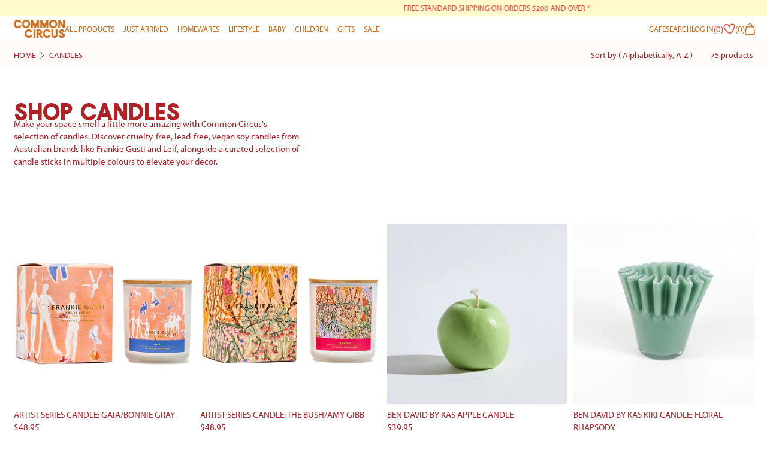

--- FILE ---
content_type: text/html; charset=utf-8
request_url: https://commoncircus.com.au/collections/candles
body_size: 77130
content:
<!doctype html>
<html class="no-js" lang="en">
  <head>
    <meta charset="utf-8">
    <meta http-equiv="X-UA-Compatible" content="IE=edge">
    <meta name="viewport" content="width=device-width,initial-scale=1">
    <meta name="theme-color" content="">
    <link rel="canonical" href="https://commoncircus.com.au/collections/candles">
    <link rel="preconnect" href="https://cdn.shopify.com" crossorigin><link
        rel="icon"
        type="image/png"
        href="//commoncircus.com.au/cdn/shop/files/common-circus-favicon.png?crop=center&height=32&v=1614369357&width=32"
      ><link rel="preconnect" href="https://fonts.shopifycdn.com" crossorigin><title>
      CANDLES

        &ndash; Common Circus</title>

    
      <meta name="description" content="Make your space smell a little more amazing with Common Circus&#39;s selection of candles. Discover cruelty-free, lead-free, vegan soy candles from Australian brands like Frankie Gusti and Leif, alongside a curated selection of candle sticks in multiple colours to elevate your decor.">
    

    <script>window.performance && window.performance.mark && window.performance.mark('shopify.content_for_header.start');</script><meta name="facebook-domain-verification" content="6vetdle8uuilb5qws8tlmn3mgfbure">
<meta id="shopify-digital-wallet" name="shopify-digital-wallet" content="/11386232/digital_wallets/dialog">
<meta name="shopify-checkout-api-token" content="c43e2c4b4c25c754869ef22292787ef7">
<meta id="in-context-paypal-metadata" data-shop-id="11386232" data-venmo-supported="false" data-environment="production" data-locale="en_US" data-paypal-v4="true" data-currency="AUD">
<link rel="alternate" type="application/atom+xml" title="Feed" href="/collections/candles.atom" />
<link rel="alternate" type="application/json+oembed" href="https://commoncircus.com.au/collections/candles.oembed">
<script async="async" src="/checkouts/internal/preloads.js?locale=en-AU"></script>
<link rel="preconnect" href="https://shop.app" crossorigin="anonymous">
<script async="async" src="https://shop.app/checkouts/internal/preloads.js?locale=en-AU&shop_id=11386232" crossorigin="anonymous"></script>
<script id="apple-pay-shop-capabilities" type="application/json">{"shopId":11386232,"countryCode":"AU","currencyCode":"AUD","merchantCapabilities":["supports3DS"],"merchantId":"gid:\/\/shopify\/Shop\/11386232","merchantName":"Common Circus","requiredBillingContactFields":["postalAddress","email","phone"],"requiredShippingContactFields":["postalAddress","email","phone"],"shippingType":"shipping","supportedNetworks":["visa","masterCard","amex","jcb"],"total":{"type":"pending","label":"Common Circus","amount":"1.00"},"shopifyPaymentsEnabled":true,"supportsSubscriptions":true}</script>
<script id="shopify-features" type="application/json">{"accessToken":"c43e2c4b4c25c754869ef22292787ef7","betas":["rich-media-storefront-analytics"],"domain":"commoncircus.com.au","predictiveSearch":true,"shopId":11386232,"locale":"en"}</script>
<script>var Shopify = Shopify || {};
Shopify.shop = "commoncircus.myshopify.com";
Shopify.locale = "en";
Shopify.currency = {"active":"AUD","rate":"1.0"};
Shopify.country = "AU";
Shopify.theme = {"name":"BOXING DAY ","id":184465293634,"schema_name":"Common Circus Custom","schema_version":"1.1.0","theme_store_id":null,"role":"main"};
Shopify.theme.handle = "null";
Shopify.theme.style = {"id":null,"handle":null};
Shopify.cdnHost = "commoncircus.com.au/cdn";
Shopify.routes = Shopify.routes || {};
Shopify.routes.root = "/";</script>
<script type="module">!function(o){(o.Shopify=o.Shopify||{}).modules=!0}(window);</script>
<script>!function(o){function n(){var o=[];function n(){o.push(Array.prototype.slice.apply(arguments))}return n.q=o,n}var t=o.Shopify=o.Shopify||{};t.loadFeatures=n(),t.autoloadFeatures=n()}(window);</script>
<script>
  window.ShopifyPay = window.ShopifyPay || {};
  window.ShopifyPay.apiHost = "shop.app\/pay";
  window.ShopifyPay.redirectState = null;
</script>
<script id="shop-js-analytics" type="application/json">{"pageType":"collection"}</script>
<script defer="defer" async type="module" src="//commoncircus.com.au/cdn/shopifycloud/shop-js/modules/v2/client.init-shop-cart-sync_BApSsMSl.en.esm.js"></script>
<script defer="defer" async type="module" src="//commoncircus.com.au/cdn/shopifycloud/shop-js/modules/v2/chunk.common_CBoos6YZ.esm.js"></script>
<script type="module">
  await import("//commoncircus.com.au/cdn/shopifycloud/shop-js/modules/v2/client.init-shop-cart-sync_BApSsMSl.en.esm.js");
await import("//commoncircus.com.au/cdn/shopifycloud/shop-js/modules/v2/chunk.common_CBoos6YZ.esm.js");

  window.Shopify.SignInWithShop?.initShopCartSync?.({"fedCMEnabled":true,"windoidEnabled":true});

</script>
<script>
  window.Shopify = window.Shopify || {};
  if (!window.Shopify.featureAssets) window.Shopify.featureAssets = {};
  window.Shopify.featureAssets['shop-js'] = {"shop-cart-sync":["modules/v2/client.shop-cart-sync_DJczDl9f.en.esm.js","modules/v2/chunk.common_CBoos6YZ.esm.js"],"init-fed-cm":["modules/v2/client.init-fed-cm_BzwGC0Wi.en.esm.js","modules/v2/chunk.common_CBoos6YZ.esm.js"],"init-windoid":["modules/v2/client.init-windoid_BS26ThXS.en.esm.js","modules/v2/chunk.common_CBoos6YZ.esm.js"],"shop-cash-offers":["modules/v2/client.shop-cash-offers_DthCPNIO.en.esm.js","modules/v2/chunk.common_CBoos6YZ.esm.js","modules/v2/chunk.modal_Bu1hFZFC.esm.js"],"shop-button":["modules/v2/client.shop-button_D_JX508o.en.esm.js","modules/v2/chunk.common_CBoos6YZ.esm.js"],"init-shop-email-lookup-coordinator":["modules/v2/client.init-shop-email-lookup-coordinator_DFwWcvrS.en.esm.js","modules/v2/chunk.common_CBoos6YZ.esm.js"],"shop-toast-manager":["modules/v2/client.shop-toast-manager_tEhgP2F9.en.esm.js","modules/v2/chunk.common_CBoos6YZ.esm.js"],"shop-login-button":["modules/v2/client.shop-login-button_DwLgFT0K.en.esm.js","modules/v2/chunk.common_CBoos6YZ.esm.js","modules/v2/chunk.modal_Bu1hFZFC.esm.js"],"avatar":["modules/v2/client.avatar_BTnouDA3.en.esm.js"],"init-shop-cart-sync":["modules/v2/client.init-shop-cart-sync_BApSsMSl.en.esm.js","modules/v2/chunk.common_CBoos6YZ.esm.js"],"pay-button":["modules/v2/client.pay-button_BuNmcIr_.en.esm.js","modules/v2/chunk.common_CBoos6YZ.esm.js"],"init-shop-for-new-customer-accounts":["modules/v2/client.init-shop-for-new-customer-accounts_DrjXSI53.en.esm.js","modules/v2/client.shop-login-button_DwLgFT0K.en.esm.js","modules/v2/chunk.common_CBoos6YZ.esm.js","modules/v2/chunk.modal_Bu1hFZFC.esm.js"],"init-customer-accounts-sign-up":["modules/v2/client.init-customer-accounts-sign-up_TlVCiykN.en.esm.js","modules/v2/client.shop-login-button_DwLgFT0K.en.esm.js","modules/v2/chunk.common_CBoos6YZ.esm.js","modules/v2/chunk.modal_Bu1hFZFC.esm.js"],"shop-follow-button":["modules/v2/client.shop-follow-button_C5D3XtBb.en.esm.js","modules/v2/chunk.common_CBoos6YZ.esm.js","modules/v2/chunk.modal_Bu1hFZFC.esm.js"],"checkout-modal":["modules/v2/client.checkout-modal_8TC_1FUY.en.esm.js","modules/v2/chunk.common_CBoos6YZ.esm.js","modules/v2/chunk.modal_Bu1hFZFC.esm.js"],"init-customer-accounts":["modules/v2/client.init-customer-accounts_C0Oh2ljF.en.esm.js","modules/v2/client.shop-login-button_DwLgFT0K.en.esm.js","modules/v2/chunk.common_CBoos6YZ.esm.js","modules/v2/chunk.modal_Bu1hFZFC.esm.js"],"lead-capture":["modules/v2/client.lead-capture_Cq0gfm7I.en.esm.js","modules/v2/chunk.common_CBoos6YZ.esm.js","modules/v2/chunk.modal_Bu1hFZFC.esm.js"],"shop-login":["modules/v2/client.shop-login_BmtnoEUo.en.esm.js","modules/v2/chunk.common_CBoos6YZ.esm.js","modules/v2/chunk.modal_Bu1hFZFC.esm.js"],"payment-terms":["modules/v2/client.payment-terms_BHOWV7U_.en.esm.js","modules/v2/chunk.common_CBoos6YZ.esm.js","modules/v2/chunk.modal_Bu1hFZFC.esm.js"]};
</script>
<script>(function() {
  var isLoaded = false;
  function asyncLoad() {
    if (isLoaded) return;
    isLoaded = true;
    var urls = ["https:\/\/static.klaviyo.com\/onsite\/js\/klaviyo.js?company_id=VJWwKh\u0026shop=commoncircus.myshopify.com","https:\/\/storage.nfcube.com\/instafeed-0b8cd131a49aa9ba2d5ff313655ea738.js?shop=commoncircus.myshopify.com"];
    for (var i = 0; i < urls.length; i++) {
      var s = document.createElement('script');
      s.type = 'text/javascript';
      s.async = true;
      s.src = urls[i];
      var x = document.getElementsByTagName('script')[0];
      x.parentNode.insertBefore(s, x);
    }
  };
  if(window.attachEvent) {
    window.attachEvent('onload', asyncLoad);
  } else {
    window.addEventListener('load', asyncLoad, false);
  }
})();</script>
<script id="__st">var __st={"a":11386232,"offset":39600,"reqid":"8f5a29ba-d356-4a73-821d-035dc023ca03-1768897156","pageurl":"commoncircus.com.au\/collections\/candles","u":"7b09ad97645e","p":"collection","rtyp":"collection","rid":159770902616};</script>
<script>window.ShopifyPaypalV4VisibilityTracking = true;</script>
<script id="captcha-bootstrap">!function(){'use strict';const t='contact',e='account',n='new_comment',o=[[t,t],['blogs',n],['comments',n],[t,'customer']],c=[[e,'customer_login'],[e,'guest_login'],[e,'recover_customer_password'],[e,'create_customer']],r=t=>t.map((([t,e])=>`form[action*='/${t}']:not([data-nocaptcha='true']) input[name='form_type'][value='${e}']`)).join(','),a=t=>()=>t?[...document.querySelectorAll(t)].map((t=>t.form)):[];function s(){const t=[...o],e=r(t);return a(e)}const i='password',u='form_key',d=['recaptcha-v3-token','g-recaptcha-response','h-captcha-response',i],f=()=>{try{return window.sessionStorage}catch{return}},m='__shopify_v',_=t=>t.elements[u];function p(t,e,n=!1){try{const o=window.sessionStorage,c=JSON.parse(o.getItem(e)),{data:r}=function(t){const{data:e,action:n}=t;return t[m]||n?{data:e,action:n}:{data:t,action:n}}(c);for(const[e,n]of Object.entries(r))t.elements[e]&&(t.elements[e].value=n);n&&o.removeItem(e)}catch(o){console.error('form repopulation failed',{error:o})}}const l='form_type',E='cptcha';function T(t){t.dataset[E]=!0}const w=window,h=w.document,L='Shopify',v='ce_forms',y='captcha';let A=!1;((t,e)=>{const n=(g='f06e6c50-85a8-45c8-87d0-21a2b65856fe',I='https://cdn.shopify.com/shopifycloud/storefront-forms-hcaptcha/ce_storefront_forms_captcha_hcaptcha.v1.5.2.iife.js',D={infoText:'Protected by hCaptcha',privacyText:'Privacy',termsText:'Terms'},(t,e,n)=>{const o=w[L][v],c=o.bindForm;if(c)return c(t,g,e,D).then(n);var r;o.q.push([[t,g,e,D],n]),r=I,A||(h.body.append(Object.assign(h.createElement('script'),{id:'captcha-provider',async:!0,src:r})),A=!0)});var g,I,D;w[L]=w[L]||{},w[L][v]=w[L][v]||{},w[L][v].q=[],w[L][y]=w[L][y]||{},w[L][y].protect=function(t,e){n(t,void 0,e),T(t)},Object.freeze(w[L][y]),function(t,e,n,w,h,L){const[v,y,A,g]=function(t,e,n){const i=e?o:[],u=t?c:[],d=[...i,...u],f=r(d),m=r(i),_=r(d.filter((([t,e])=>n.includes(e))));return[a(f),a(m),a(_),s()]}(w,h,L),I=t=>{const e=t.target;return e instanceof HTMLFormElement?e:e&&e.form},D=t=>v().includes(t);t.addEventListener('submit',(t=>{const e=I(t);if(!e)return;const n=D(e)&&!e.dataset.hcaptchaBound&&!e.dataset.recaptchaBound,o=_(e),c=g().includes(e)&&(!o||!o.value);(n||c)&&t.preventDefault(),c&&!n&&(function(t){try{if(!f())return;!function(t){const e=f();if(!e)return;const n=_(t);if(!n)return;const o=n.value;o&&e.removeItem(o)}(t);const e=Array.from(Array(32),(()=>Math.random().toString(36)[2])).join('');!function(t,e){_(t)||t.append(Object.assign(document.createElement('input'),{type:'hidden',name:u})),t.elements[u].value=e}(t,e),function(t,e){const n=f();if(!n)return;const o=[...t.querySelectorAll(`input[type='${i}']`)].map((({name:t})=>t)),c=[...d,...o],r={};for(const[a,s]of new FormData(t).entries())c.includes(a)||(r[a]=s);n.setItem(e,JSON.stringify({[m]:1,action:t.action,data:r}))}(t,e)}catch(e){console.error('failed to persist form',e)}}(e),e.submit())}));const S=(t,e)=>{t&&!t.dataset[E]&&(n(t,e.some((e=>e===t))),T(t))};for(const o of['focusin','change'])t.addEventListener(o,(t=>{const e=I(t);D(e)&&S(e,y())}));const B=e.get('form_key'),M=e.get(l),P=B&&M;t.addEventListener('DOMContentLoaded',(()=>{const t=y();if(P)for(const e of t)e.elements[l].value===M&&p(e,B);[...new Set([...A(),...v().filter((t=>'true'===t.dataset.shopifyCaptcha))])].forEach((e=>S(e,t)))}))}(h,new URLSearchParams(w.location.search),n,t,e,['guest_login'])})(!0,!0)}();</script>
<script integrity="sha256-4kQ18oKyAcykRKYeNunJcIwy7WH5gtpwJnB7kiuLZ1E=" data-source-attribution="shopify.loadfeatures" defer="defer" src="//commoncircus.com.au/cdn/shopifycloud/storefront/assets/storefront/load_feature-a0a9edcb.js" crossorigin="anonymous"></script>
<script crossorigin="anonymous" defer="defer" src="//commoncircus.com.au/cdn/shopifycloud/storefront/assets/shopify_pay/storefront-65b4c6d7.js?v=20250812"></script>
<script data-source-attribution="shopify.dynamic_checkout.dynamic.init">var Shopify=Shopify||{};Shopify.PaymentButton=Shopify.PaymentButton||{isStorefrontPortableWallets:!0,init:function(){window.Shopify.PaymentButton.init=function(){};var t=document.createElement("script");t.src="https://commoncircus.com.au/cdn/shopifycloud/portable-wallets/latest/portable-wallets.en.js",t.type="module",document.head.appendChild(t)}};
</script>
<script data-source-attribution="shopify.dynamic_checkout.buyer_consent">
  function portableWalletsHideBuyerConsent(e){var t=document.getElementById("shopify-buyer-consent"),n=document.getElementById("shopify-subscription-policy-button");t&&n&&(t.classList.add("hidden"),t.setAttribute("aria-hidden","true"),n.removeEventListener("click",e))}function portableWalletsShowBuyerConsent(e){var t=document.getElementById("shopify-buyer-consent"),n=document.getElementById("shopify-subscription-policy-button");t&&n&&(t.classList.remove("hidden"),t.removeAttribute("aria-hidden"),n.addEventListener("click",e))}window.Shopify?.PaymentButton&&(window.Shopify.PaymentButton.hideBuyerConsent=portableWalletsHideBuyerConsent,window.Shopify.PaymentButton.showBuyerConsent=portableWalletsShowBuyerConsent);
</script>
<script data-source-attribution="shopify.dynamic_checkout.cart.bootstrap">document.addEventListener("DOMContentLoaded",(function(){function t(){return document.querySelector("shopify-accelerated-checkout-cart, shopify-accelerated-checkout")}if(t())Shopify.PaymentButton.init();else{new MutationObserver((function(e,n){t()&&(Shopify.PaymentButton.init(),n.disconnect())})).observe(document.body,{childList:!0,subtree:!0})}}));
</script>
<link id="shopify-accelerated-checkout-styles" rel="stylesheet" media="screen" href="https://commoncircus.com.au/cdn/shopifycloud/portable-wallets/latest/accelerated-checkout-backwards-compat.css" crossorigin="anonymous">
<style id="shopify-accelerated-checkout-cart">
        #shopify-buyer-consent {
  margin-top: 1em;
  display: inline-block;
  width: 100%;
}

#shopify-buyer-consent.hidden {
  display: none;
}

#shopify-subscription-policy-button {
  background: none;
  border: none;
  padding: 0;
  text-decoration: underline;
  font-size: inherit;
  cursor: pointer;
}

#shopify-subscription-policy-button::before {
  box-shadow: none;
}

      </style>

<script>window.performance && window.performance.mark && window.performance.mark('shopify.content_for_header.end');</script>


<meta property="og:site_name" content="Common Circus">
<meta property="og:url" content="https://commoncircus.com.au/collections/candles">
<meta property="og:title" content="CANDLES">
<meta property="og:type" content="website">
<meta property="og:description" content="Make your space smell a little more amazing with Common Circus&#39;s selection of candles. Discover cruelty-free, lead-free, vegan soy candles from Australian brands like Frankie Gusti and Leif, alongside a curated selection of candle sticks in multiple colours to elevate your decor."><meta property="og:image" content="http://commoncircus.com.au/cdn/shop/collections/IMG_5349.jpg?v=1617671947">
  <meta property="og:image:secure_url" content="https://commoncircus.com.au/cdn/shop/collections/IMG_5349.jpg?v=1617671947">
  <meta property="og:image:width" content="1170">
  <meta property="og:image:height" content="1153"><meta name="twitter:card" content="summary_large_image">
<meta name="twitter:title" content="CANDLES">
<meta name="twitter:description" content="Make your space smell a little more amazing with Common Circus&#39;s selection of candles. Discover cruelty-free, lead-free, vegan soy candles from Australian brands like Frankie Gusti and Leif, alongside a curated selection of candle sticks in multiple colours to elevate your decor.">
<script>
  window.THEMENAME = 'SUBSTRUCT';
  window.THEMEVERSION = '0.1.0';

  document.documentElement.className = document.documentElement.className.replace('no-js', 'js');

  window.theme = {
    strings: {
      loading: "Loading",
      itemCountOne: "{{ count }} item",
      itemCountOther: "{{ count }} items",
      addToCart: "Add to Bag",
      soldOut: "Sold Out",
      unavailable: "Unavailable",
      regularPrice: "Regular price",
      salePrice: "Sale price",
      sale: "On Sale",
      unitPrice: "Unit price",
      unitPriceSeparator: "per",
      cartEmpty: "Your bag is currently empty.",
      cartCookies: "Enable cookies to use the shopping bag",
      update: "Update Bag",
      quantity: "Quantity",
      discountedTotal: "Discounted total",
      regularTotal: "Regular total",
      priceColumn: "See Price column for discount details.",
      addedToCart: "Added to Bag!",
      cartError: "There was an error while updating your bag. Please try again.",
      cartAddError: "All {{ title }} are in your bag."
    },
    routes: {
      root_url: "\/",
      predictive_search_url: "\/search\/suggest",
      cart_url: "\/cart",
      cart_add_url: "\/cart\/add",
      cart_change_url: "\/cart\/change",
      cart_update_url: "\/cart\/update",
      cart_clear_url: "\/cart\/clear",
    },
    moneyFormat: "${{amount}}",
    moneyWithCurrencyFormat: "${{amount}} AUD",
    get defaultMoneyFormat() {
      return this.moneyFormat;
    },
    cartItemCount: 0,
    settings: {
      cart_type: "drawer",
      open_drawer_on_add_to_cart: true
    },
    info: {
      name: 'Substruct',
    }
  };
</script>
<script src="//commoncircus.com.au/cdn/shop/t/33/assets/utils.js?v=14231186701726936911765859092" defer></script>
    <script
      src="//commoncircus.com.au/cdn/shop/t/33/assets/polyfills-inert.bundle.min.js?v=9775187524458939151765859078"
      type="module"
    ></script>
    <script
      src="//commoncircus.com.au/cdn/shop/t/33/assets/global.bundle.min.js?v=102698127018736432951765859069"
      type="module"
    ></script>
    <script
      src="//commoncircus.com.au/cdn/shop/t/33/assets/quantity-stepper.js?v=100736204299696274221765859083"
      type="module"
    ></script>
    

    
      <script src="//commoncircus.com.au/cdn/shop/t/33/assets/cart-items.js?v=38705088960537031091765859065" type="module"></script>
      <script src="//commoncircus.com.au/cdn/shop/t/33/assets/cart-footer.js?v=77844313935676924761765859065" type="module"></script>
      
        <script src="//commoncircus.com.au/cdn/shop/t/33/assets/cart-note.js?v=176790727134936207331765859066" type="module"></script>
      
      
        <script src="//commoncircus.com.au/cdn/shop/t/33/assets/gift-wrapping-note.js?v=132361276392311132861765859068" type="module"></script>
      
    

    

    
      <script
        src="//commoncircus.com.au/cdn/shop/t/33/assets/vendor-cart.bundle.min.js?v=15289088482190403031765859092"
        type="module"
      ></script>
    

    

    <script>
      window.onYouTubeIframeAPIReady = () => {
        document.body.dispatchEvent(new CustomEvent('youtubeiframeapiready'));
      };
    </script><style id="generated-critical-css">
.flex>.break-words,.flex>.rte,.flex>.rte *{min-width:40%}.dynamic-payment-buttons .shopify-payment-button__button--hidden{display:none}.wrapper{max-width:var(--max-site-width)}.grid-wrapper,.wrapper{margin-left:auto;margin-right:auto;padding-left:var(--wrapper-left-and-right-margin);padding-right:var(--wrapper-left-and-right-margin)}.grid-wrapper{max-width:var(--max-grid-width)}.flex{display:flex}[data-shopify-xr-hidden]{display:none}
</style>



<link rel="stylesheet" href="https://use.typekit.net/car4mxn.css">

<link
  rel='preload'
  as='font'
  href='//commoncircus.com.au/cdn/shop/t/33/assets/tokyo-regular.woff2?v=66128554708430430641765859091'
  type='font/woff2'
  crossorigin
>

<style>
  @font-face {
      font-family: 'tokyo';
      src: url('//commoncircus.com.au/cdn/shop/t/33/assets/tokyo-regular.woff2?v=66128554708430430641765859091') format('woff2'),
           url('//commoncircus.com.au/cdn/shop/t/33/assets/tokyo-regular.woff?v=68230051986428280191765859091') format('woff');
      font-weight: normal;
      font-style: normal;
      font-display: swap;
  }

  :root {
    --payment-button-height: 48px;
    --section-x-padding: 1.25rem;
    --transparent: transparent;
    --sidebar-width: 0px;
    --main-section-column-start: 1;
    --main-grid-layout: auto;
    --icon-thickness: 1.4;

    --theme-row-gap-mobile: 2.0rem;
    --theme-col-gap-mobile:  0.8rem;
    --theme-row-gap-desktop:  4.0rem;
    --theme-col-gap-desktop:   1.0rem;
    --theme-row-gap: var(--theme-row-gap-mobile);
    --theme-col-gap: var(--theme-col-gap-mobile);
    --theme-gap: var(--theme-row-gap-mobile) var(--theme-col-gap-mobile);

    --media-grid-row-gap-mobile: 3.0rem;
    --media-grid-col-gap-mobile:  0.75rem;
    --media-grid-row-gap-desktop:  3.0rem;
    --media-grid-col-gap-desktop:   0.75rem;
    --media-grid-row-gap: var(--media-grid-row-gap-mobile);
    --media-grid-col-gap: var(--media-grid-col-gap-mobile);
    --media-grid-gap: var(--media-grid-row-gap-mobile) var(--media-grid-col-gap-mobile);
    --product-media-grid-gap: var(--media-grid-col-gap-mobile);

    --section-vertical-spacing-desktop: 6.25rem;
    --section-vertical-spacing-mobile: 70px;
    --section-vertical-spacing: var(--section-vertical-spacing-mobile);

    --spacer: 1rem;

    --mobile-left-and-right-margin: 1rem;
    --desktop-left-and-right-margin: 1.5rem;
    --wrapper-left-and-right-margin: var(--mobile-left-and-right-margin);

    --media-border-radius: 0;--section-title-col-span: 12;
    --section-content-col-span: 12;--max-site-width: 100%;
    --max-grid-width: 100%;

    --section-container-left-and-right-margin: 0;

    --main-font-stack: myriad-pro, sans-serif;
    --main-font-weight: 400;
    --main-font-style: normal;

    --heading-font-stack: tokyo, sans-serif;
    --heading-font-weight: normal;
    --heading-font-style: normal;
    --heading-line-height: 0.9;
    --heading-text-transform: uppercase;

    --heading-letterspacing: 0.0;
    --heading-capitalize: uppercase;
    --heading-decoration: none;

    --color-scheme-error: 245 0 0;
    --color-scheme-success: 0 215 0;

    font-size: 93.75%;

    --base-font-size-from-settings: 15;

    --space-1: 0.625rem; /* .py-2.5 */
    --space-2: 1.25rem; /* .py-5 */
    --space-3: 2.5rem; /* .py-10 */
    --space-4: 5rem; /* .py-20 */
    --space-5: 7rem; /* .py-28 */

    --font-size-ratio-xs: 0.8; /* 1 */
    --font-size-ratio-sm: 0.86667;  /* 2 */
    --font-size-ratio-nav: 0.93333;
    --font-size-ratio-base: 1; /* 3 */
    --font-size-ratio-md: 1.2;
    --font-size-ratio-lg: 1.46667;
    --font-size-ratio-xl: 1.6;
    --font-size-ratio-2xl: 2.13333;
    --font-size-ratio-3xl: 2.66667;
    --font-size-ratio-4xl: 4;
    --font-size-ratio-5xl: 4.8;
    --font-size-ratio-6xl: 5.33333;
    --font-size-ratio-7xl: 13.288;
    --font-size-ratio-8xl: 17.713;
    --font-size-ratio-9xl: 23.612;

    --font-size-xs: calc(var(--font-size-ratio-xs) * 1rem);
    --font-size-sm: calc(var(--font-size-ratio-sm) * 1rem);
    --font-size-nav: calc(var(--font-size-ratio-nav) * 1rem);
    --font-size-base: calc(var(--font-size-ratio-base) * 1rem);
    --font-size-md: calc(var(--font-size-ratio-md) * 1rem);
    --font-size-lg: calc(var(--font-size-ratio-lg) * 1rem);
    --font-size-xl: calc(var(--font-size-ratio-xl) * 1rem);
    --font-size-2xl: calc(var(--font-size-ratio-2xl) * 1rem);
    --font-size-3xl: calc(var(--font-size-ratio-3xl) * 1rem);
    --font-size-4xl: calc(var(--font-size-ratio-4xl) * 1rem);
    --font-size-5xl: calc(var(--font-size-ratio-5xl) * 1rem);
    --font-size-6xl: calc(var(--font-size-ratio-6xl) * 1rem);
    --font-size-7xl: calc(var(--font-size-ratio-7xl) * 1rem);
    --font-size-8xl: calc(var(--font-size-ratio-8xl) * 1rem);
    --font-size-9xl: calc(var(--font-size-ratio-9xl) * 1rem);

    --type-scale-ratio-xs: 0.8; /* 1 */
    --type-scale-ratio-sm: 0.86667;  /* 2 */
    --type-scale-ratio-base: 1; /* 3 */
    --type-scale-ratio-md: 1.2;
    --type-scale-ratio-lg: 1.46667;
    --type-scale-ratio-xl: 1.6;
    --type-scale-ratio-2xl: 2.13333;
    --type-scale-ratio-3xl: 2.66667;
    --type-scale-ratio-4xl: 4;
    --type-scale-ratio-5xl: 4.8;
    --type-scale-ratio-6xl: 5.33333;
    --type-scale-ratio-7xl: 13.288;
    --type-scale-ratio-8xl: 17.713;
    --type-scale-ratio-9xl: 23.612;

    --type-scale-n-2: calc(var(--type-scale-ratio-xs) * 1rem);
    --type-scale-n-1: calc(var(--type-scale-ratio-sm) * 1rem);
    --type-scale-n0: calc(var(--type-scale-ratio-base) * 1rem);
    --type-scale-n1: calc(var(--type-scale-ratio-md) * 1rem);
    --type-scale-n2: calc(var(--type-scale-ratio-lg) * 1rem);
    --type-scale-n3: calc(var(--type-scale-ratio-xl) * 1rem);
    --type-scale-n4: calc(var(--type-scale-ratio-2xl) * 1rem);
    --type-scale-n5: calc(var(--type-scale-ratio-3xl) * 1rem);
    --type-scale-n6: calc(var(--type-scale-ratio-4xl) * 1rem);
    --type-scale-n7: calc(var(--type-scale-ratio-5xl) * 1rem);
    --type-scale-n8: calc(var(--type-scale-ratio-6xl) * 1rem);
    --type-scale-n9: calc(var(--type-scale-ratio-7xl) * 1rem);
    --type-scale-n10: calc(var(--type-scale-ratio-8xl) * 1rem);
    --type-scale-n11: calc(var(--type-scale-ratio-9xl) * 1rem);

    --base-line-height: 1.4;
    --bopy-text-uppercase: none;

    --font-size-heading: var(--font-size-3xl);

    --header-height: 46px;
    --full-screen-including-header: 100vh;
    --full-screen-excluding-header-and-hero: 100vh;

    --tile-products-text-transform: none;
    --button-text-transform: none;
    --button-border-radius: 0.375rem;
    --input-border-radius: 0.375rem;

    --border-thickness: 1px;
    --underline-thickness: 1px;
    --outline-thickness: 1px;
    --paragraph-spacing-adjust: 0.5;
    --paragraph-indent-adjust: 0;

    --icon-svg-select: url(//commoncircus.com.au/cdn/shop/t/33/assets/icon-select.svg?v=49667);
    --icon-svg-select-primary: url(//commoncircus.com.au/cdn/shop/t/33/assets/icon-select-primary.svg?v=49667);
    --icon-svg-select-secondary: url(//commoncircus.com.au/cdn/shop/t/33/assets/icon-select-secondary.svg?v=49667);
    --icon-svg-select-tertiary: url(//commoncircus.com.au/cdn/shop/t/33/assets/icon-select-tertiary.svg?v=49667);

    --timing-func-energetic: cubic-bezier(1,0,0.4,1);
    --timing-func-gentle: cubic-bezier(0.5,0,0.4,1);
    --timing-func-neutral: cubic-bezier(0.46,0.03,0.52,0.96);

    --main-grid-columns: minmax(0, 1fr);
    --main-grid-rows: minmax(0,auto);--main-grid-areas:  "ct";--sidebar-display: none;
    --sticky-offset: 0px;

    --standard-heading-size: var(--type-scale-n4);
    --feature-heading-size: var(--type-scale-n5);
    --secondary-heading-size: var(--type-scale-n2);
    --menu-drawer-heading-size: var(--type-scale-n0);

    --text-overlay-text-size: var(--type-scale-n5);
    --follow-mouse-text-size: var(--type-scale-n4);
    --overlay-labels-line-height: 0.8;

    --quick-view-max-width: 32rem;

    /* Buttons */--button-padding-y: 0.75rem ;
    --button-padding-x: 1rem;
    --button-padding: var(--button-padding-y) var(--button-padding-x);--add-to-cart-button-height: 45px;
  }

  @media (min-width: 990px) {
    :root {
      --standard-heading-size: var(--type-scale-n5);
      --feature-heading-size: var(--type-scale-n6);
      --secondary-heading-size: var(--type-scale-n3);
      --section-vertical-spacing: var(--section-vertical-spacing-desktop);
      --wrapper-left-and-right-margin: var(--desktop-left-and-right-margin);
      --theme-row-gap: var(--theme-row-gap-desktop);
      --theme-col-gap: var(--theme-col-gap-desktop);
      --theme-gap: var(--theme-row-gap-desktop) var(--theme-col-gap-desktop);
      --media-grid-row-gap: var(--media-grid-row-gap-desktop);
      --media-grid-col-gap: var(--media-grid-col-gap-desktop);
      --media-grid-gap: var(--media-grid-row-gap-desktop) var(--media-grid-col-gap-desktop);
    }
  }

  .main-site-grid--sidebar {
    display: var(--sidebar-display);
  }

  @media (min-width: 990px) {

    .main-site-grid {
      display: grid;
      grid-template-columns: var(--main-grid-columns);
      grid-template-rows: var(--main-grid-rows);
      grid-template-areas: var(--main-grid-areas);
    }

    .main-site-grid--container {
      grid-area: ct;
    }
  
    .main-site-grid--header {
      grid-area: hd;
    }
  
    .main-site-grid--hero {
      grid-area: hr;
    }
  
    .main-site-grid--sidebar {
      grid-area: sb;
    }
  
    .main-site-grid--main {
      grid-area: mn;
    }
  
    .main-site-grid--footer {
      grid-area: ft;
    }
  }

  .font-heading {
    font-family: var(--heading-font-stack);
    font-weight: var(--heading-font-weight);
    font-style: var(--heading-font-style);
    text-transform: var(--heading-capitalize);
    letter-spacing: var(--heading-letterspacing);
    text-decoration: var(--heading-decoration);
  }

  .font-main {
    font-family: var(--main-font-stack);
    font-weight: var(--main-font-weight);
    font-style: var(--main-font-style);
    text-transform: var(--bopy-text-uppercase);
  }

  .font-accent {
    font-family: var(--accent-font-stack);
    font-weight: var(--accent-font-weight);
    font-style: var(--accent-font-style);
  }

  @media (prefers-color-scheme: light) {
    :root {
      --color-os-background: 255, 255, 255;
    }
  }

  @media (prefers-color-scheme: dark) {
    :root {
      --color-os-background: 0, 0, 0;
    }
  }

  [data-color-scheme] {
    --color-scheme-button-text-hover: var(--color-scheme-accent);
    --color-scheme-button-background-hover: var(--color-scheme-background);
  }

  


  :root,
    
    [data-color-scheme="scheme1"] {
      --color-scheme-text: 203 109 28;
      --color-scheme-background: 255 255 255;
      --color-scheme-accent: 203 122 108;
      --color-scheme-accent-contrast:  255 255 255;
      --color-scheme-secondary: 248 166 140;
      --color-scheme-border: 253 229 225;
      --color-scheme-outline-color: var(--color-scheme-text);

      --color-scheme-solid-button-background: var(--color-scheme-accent);
      --color-scheme-solid-button-text: var(--color-scheme-accent-contrast);
      --color-scheme-solid-button-background-hover: var(--color-scheme-text);
      --color-scheme-solid-button-text-hover: var(--color-scheme-background);--color-scheme-button-background: 253 209 181;--arrow-left-svg: url("data:image/svg+xml,%3Csvg width='48' height='48' viewBox='0 0 24 24' fill='none' xmlns='http://www.w3.org/2000/svg'%3E%3Cpath d='M22 12L2.00004 12' vector-effect='non-scaling-stroke' stroke='%23cb6d1c' stroke-width='1.4' stroke-miterlimit='10'/%3E%3Cpath d='M10.2353 3.76472L2.00001 12L10.2353 20.2353' stroke='%23cb6d1c' stroke-width='1.4' vector-effect='non-scaling-stroke' stroke-linejoin='round'/%3E%3C/svg%3E");
--arrow-right-svg: url("data:image/svg+xml,%3Csvg width='48' height='48' viewBox='0 0 24 24' fill='none' xmlns='http://www.w3.org/2000/svg'%3E%3Cpath d='M2 12H22' vector-effect='non-scaling-stroke' stroke='%23cb6d1c' stroke-width='1.4' stroke-miterlimit='10'/%3E%3Cpath d='M13.7647 20.2353L22 12L13.7647 3.76472' stroke='%23cb6d1c' vector-effect='non-scaling-stroke' stroke-width='1.4' stroke-linejoin='round'/%3E%3C/svg%3E%0A");}

    

    [data-color-scheme="scheme2"] {
      --color-scheme-text: 203 109 28;
      --color-scheme-background: 255 250 248;
      --color-scheme-accent: 255 242 235;
      --color-scheme-accent-contrast:  203 109 28;
      --color-scheme-secondary: 248 166 140;
      --color-scheme-border: 253 221 214;
      --color-scheme-outline-color: var(--color-scheme-text);

      --color-scheme-solid-button-background: var(--color-scheme-accent);
      --color-scheme-solid-button-text: var(--color-scheme-accent-contrast);
      --color-scheme-solid-button-background-hover: var(--color-scheme-text);
      --color-scheme-solid-button-text-hover: var(--color-scheme-background);--color-scheme-button-background: 253 209 181;--arrow-left-svg: url("data:image/svg+xml,%3Csvg width='48' height='48' viewBox='0 0 24 24' fill='none' xmlns='http://www.w3.org/2000/svg'%3E%3Cpath d='M22 12L2.00004 12' vector-effect='non-scaling-stroke' stroke='%23cb6d1c' stroke-width='1.4' stroke-miterlimit='10'/%3E%3Cpath d='M10.2353 3.76472L2.00001 12L10.2353 20.2353' stroke='%23cb6d1c' stroke-width='1.4' vector-effect='non-scaling-stroke' stroke-linejoin='round'/%3E%3C/svg%3E");
--arrow-right-svg: url("data:image/svg+xml,%3Csvg width='48' height='48' viewBox='0 0 24 24' fill='none' xmlns='http://www.w3.org/2000/svg'%3E%3Cpath d='M2 12H22' vector-effect='non-scaling-stroke' stroke='%23cb6d1c' stroke-width='1.4' stroke-miterlimit='10'/%3E%3Cpath d='M13.7647 20.2353L22 12L13.7647 3.76472' stroke='%23cb6d1c' vector-effect='non-scaling-stroke' stroke-width='1.4' stroke-linejoin='round'/%3E%3C/svg%3E%0A");}

    

    [data-color-scheme="scheme-b8940daf-1b2f-4cad-a593-7c60742c5eca"] {
      --color-scheme-text: 203 109 28;
      --color-scheme-background: 248 236 226;
      --color-scheme-accent: 253 209 181;
      --color-scheme-accent-contrast:  203 109 28;
      --color-scheme-secondary: 250 191 180;
      --color-scheme-border: 249 213 203;
      --color-scheme-outline-color: var(--color-scheme-text);

      --color-scheme-solid-button-background: var(--color-scheme-accent);
      --color-scheme-solid-button-text: var(--color-scheme-accent-contrast);
      --color-scheme-solid-button-background-hover: var(--color-scheme-text);
      --color-scheme-solid-button-text-hover: var(--color-scheme-background);--color-scheme-button-background: 253 209 181;--arrow-left-svg: url("data:image/svg+xml,%3Csvg width='48' height='48' viewBox='0 0 24 24' fill='none' xmlns='http://www.w3.org/2000/svg'%3E%3Cpath d='M22 12L2.00004 12' vector-effect='non-scaling-stroke' stroke='%23cb6d1c' stroke-width='1.4' stroke-miterlimit='10'/%3E%3Cpath d='M10.2353 3.76472L2.00001 12L10.2353 20.2353' stroke='%23cb6d1c' stroke-width='1.4' vector-effect='non-scaling-stroke' stroke-linejoin='round'/%3E%3C/svg%3E");
--arrow-right-svg: url("data:image/svg+xml,%3Csvg width='48' height='48' viewBox='0 0 24 24' fill='none' xmlns='http://www.w3.org/2000/svg'%3E%3Cpath d='M2 12H22' vector-effect='non-scaling-stroke' stroke='%23cb6d1c' stroke-width='1.4' stroke-miterlimit='10'/%3E%3Cpath d='M13.7647 20.2353L22 12L13.7647 3.76472' stroke='%23cb6d1c' vector-effect='non-scaling-stroke' stroke-width='1.4' stroke-linejoin='round'/%3E%3C/svg%3E%0A");}

    

    [data-color-scheme="scheme-8a7f9ca2-1043-4f31-b255-223f694a3bd6"] {
      --color-scheme-text: 255 255 255;
      --color-scheme-background: 248 166 140;
      --color-scheme-accent: 249 182 169;
      --color-scheme-accent-contrast:  203 109 28;
      --color-scheme-secondary: 255 242 235;
      --color-scheme-border: 255 255 255;
      --color-scheme-outline-color: var(--color-scheme-text);

      --color-scheme-solid-button-background: var(--color-scheme-accent);
      --color-scheme-solid-button-text: var(--color-scheme-accent-contrast);
      --color-scheme-solid-button-background-hover: var(--color-scheme-text);
      --color-scheme-solid-button-text-hover: var(--color-scheme-background);--color-scheme-button-background: 253 209 181;--arrow-left-svg: url("data:image/svg+xml,%3Csvg width='48' height='48' viewBox='0 0 24 24' fill='none' xmlns='http://www.w3.org/2000/svg'%3E%3Cpath d='M22 12L2.00004 12' vector-effect='non-scaling-stroke' stroke='%23ffffff' stroke-width='1.4' stroke-miterlimit='10'/%3E%3Cpath d='M10.2353 3.76472L2.00001 12L10.2353 20.2353' stroke='%23ffffff' stroke-width='1.4' vector-effect='non-scaling-stroke' stroke-linejoin='round'/%3E%3C/svg%3E");
--arrow-right-svg: url("data:image/svg+xml,%3Csvg width='48' height='48' viewBox='0 0 24 24' fill='none' xmlns='http://www.w3.org/2000/svg'%3E%3Cpath d='M2 12H22' vector-effect='non-scaling-stroke' stroke='%23ffffff' stroke-width='1.4' stroke-miterlimit='10'/%3E%3Cpath d='M13.7647 20.2353L22 12L13.7647 3.76472' stroke='%23ffffff' vector-effect='non-scaling-stroke' stroke-width='1.4' stroke-linejoin='round'/%3E%3C/svg%3E%0A");}

    

    [data-color-scheme="scheme-1fee0c5a-1893-4c05-a4bc-146a5cf043b5"] {
      --color-scheme-text: 255 242 235;
      --color-scheme-background: 253 209 181;
      --color-scheme-accent: 255 255 255;
      --color-scheme-accent-contrast:  203 109 28;
      --color-scheme-secondary: 248 166 140;
      --color-scheme-border: 203 109 28;
      --color-scheme-outline-color: var(--color-scheme-text);

      --color-scheme-solid-button-background: var(--color-scheme-accent);
      --color-scheme-solid-button-text: var(--color-scheme-accent-contrast);
      --color-scheme-solid-button-background-hover: var(--color-scheme-text);
      --color-scheme-solid-button-text-hover: var(--color-scheme-background);--color-scheme-button-background: 253 209 181;--arrow-left-svg: url("data:image/svg+xml,%3Csvg width='48' height='48' viewBox='0 0 24 24' fill='none' xmlns='http://www.w3.org/2000/svg'%3E%3Cpath d='M22 12L2.00004 12' vector-effect='non-scaling-stroke' stroke='%23fff2eb' stroke-width='1.4' stroke-miterlimit='10'/%3E%3Cpath d='M10.2353 3.76472L2.00001 12L10.2353 20.2353' stroke='%23fff2eb' stroke-width='1.4' vector-effect='non-scaling-stroke' stroke-linejoin='round'/%3E%3C/svg%3E");
--arrow-right-svg: url("data:image/svg+xml,%3Csvg width='48' height='48' viewBox='0 0 24 24' fill='none' xmlns='http://www.w3.org/2000/svg'%3E%3Cpath d='M2 12H22' vector-effect='non-scaling-stroke' stroke='%23fff2eb' stroke-width='1.4' stroke-miterlimit='10'/%3E%3Cpath d='M13.7647 20.2353L22 12L13.7647 3.76472' stroke='%23fff2eb' vector-effect='non-scaling-stroke' stroke-width='1.4' stroke-linejoin='round'/%3E%3C/svg%3E%0A");}

    

    [data-color-scheme="scheme-dc895cc1-7b95-4b61-ac07-e3768598f9ef"] {
      --color-scheme-text: 203 109 28;
      --color-scheme-background: 255 255 255;
      --color-scheme-accent: 203 122 108;
      --color-scheme-accent-contrast:  255 255 255;
      --color-scheme-secondary: 248 166 140;
      --color-scheme-border: 255 250 248;
      --color-scheme-outline-color: var(--color-scheme-text);

      --color-scheme-solid-button-background: var(--color-scheme-accent);
      --color-scheme-solid-button-text: var(--color-scheme-accent-contrast);
      --color-scheme-solid-button-background-hover: var(--color-scheme-text);
      --color-scheme-solid-button-text-hover: var(--color-scheme-background);--color-scheme-button-background: 253 209 181;--arrow-left-svg: url("data:image/svg+xml,%3Csvg width='48' height='48' viewBox='0 0 24 24' fill='none' xmlns='http://www.w3.org/2000/svg'%3E%3Cpath d='M22 12L2.00004 12' vector-effect='non-scaling-stroke' stroke='%23cb6d1c' stroke-width='1.4' stroke-miterlimit='10'/%3E%3Cpath d='M10.2353 3.76472L2.00001 12L10.2353 20.2353' stroke='%23cb6d1c' stroke-width='1.4' vector-effect='non-scaling-stroke' stroke-linejoin='round'/%3E%3C/svg%3E");
--arrow-right-svg: url("data:image/svg+xml,%3Csvg width='48' height='48' viewBox='0 0 24 24' fill='none' xmlns='http://www.w3.org/2000/svg'%3E%3Cpath d='M2 12H22' vector-effect='non-scaling-stroke' stroke='%23cb6d1c' stroke-width='1.4' stroke-miterlimit='10'/%3E%3Cpath d='M13.7647 20.2353L22 12L13.7647 3.76472' stroke='%23cb6d1c' vector-effect='non-scaling-stroke' stroke-width='1.4' stroke-linejoin='round'/%3E%3C/svg%3E%0A");}

    

    [data-color-scheme="scheme-36eaa00a-6e21-4dc3-8528-28e408bce115"] {
      --color-scheme-text: 203 28 28;
      --color-scheme-background: 253 229 225;
      --color-scheme-accent: 203 122 108;
      --color-scheme-accent-contrast:  255 255 255;
      --color-scheme-secondary: 248 166 140;
      --color-scheme-border: 253 229 225;
      --color-scheme-outline-color: var(--color-scheme-text);

      --color-scheme-solid-button-background: var(--color-scheme-accent);
      --color-scheme-solid-button-text: var(--color-scheme-accent-contrast);
      --color-scheme-solid-button-background-hover: var(--color-scheme-text);
      --color-scheme-solid-button-text-hover: var(--color-scheme-background);--color-scheme-button-background: 253 209 181;--arrow-left-svg: url("data:image/svg+xml,%3Csvg width='48' height='48' viewBox='0 0 24 24' fill='none' xmlns='http://www.w3.org/2000/svg'%3E%3Cpath d='M22 12L2.00004 12' vector-effect='non-scaling-stroke' stroke='%23cb1c1c' stroke-width='1.4' stroke-miterlimit='10'/%3E%3Cpath d='M10.2353 3.76472L2.00001 12L10.2353 20.2353' stroke='%23cb1c1c' stroke-width='1.4' vector-effect='non-scaling-stroke' stroke-linejoin='round'/%3E%3C/svg%3E");
--arrow-right-svg: url("data:image/svg+xml,%3Csvg width='48' height='48' viewBox='0 0 24 24' fill='none' xmlns='http://www.w3.org/2000/svg'%3E%3Cpath d='M2 12H22' vector-effect='non-scaling-stroke' stroke='%23cb1c1c' stroke-width='1.4' stroke-miterlimit='10'/%3E%3Cpath d='M13.7647 20.2353L22 12L13.7647 3.76472' stroke='%23cb1c1c' vector-effect='non-scaling-stroke' stroke-width='1.4' stroke-linejoin='round'/%3E%3C/svg%3E%0A");}

    

    [data-color-scheme="scheme-a2df9e9b-2865-4d75-bf0a-d453c1a75454"] {
      --color-scheme-text: 33 64 154;
      --color-scheme-background: 255 255 255;
      --color-scheme-accent: 33 64 154;
      --color-scheme-accent-contrast:  255 255 255;
      --color-scheme-secondary: 248 166 140;
      --color-scheme-border: 253 229 225;
      --color-scheme-outline-color: var(--color-scheme-text);

      --color-scheme-solid-button-background: var(--color-scheme-accent);
      --color-scheme-solid-button-text: var(--color-scheme-accent-contrast);
      --color-scheme-solid-button-background-hover: var(--color-scheme-text);
      --color-scheme-solid-button-text-hover: var(--color-scheme-background);--color-scheme-button-background: 253 209 181;--arrow-left-svg: url("data:image/svg+xml,%3Csvg width='48' height='48' viewBox='0 0 24 24' fill='none' xmlns='http://www.w3.org/2000/svg'%3E%3Cpath d='M22 12L2.00004 12' vector-effect='non-scaling-stroke' stroke='%2321409a' stroke-width='1.4' stroke-miterlimit='10'/%3E%3Cpath d='M10.2353 3.76472L2.00001 12L10.2353 20.2353' stroke='%2321409a' stroke-width='1.4' vector-effect='non-scaling-stroke' stroke-linejoin='round'/%3E%3C/svg%3E");
--arrow-right-svg: url("data:image/svg+xml,%3Csvg width='48' height='48' viewBox='0 0 24 24' fill='none' xmlns='http://www.w3.org/2000/svg'%3E%3Cpath d='M2 12H22' vector-effect='non-scaling-stroke' stroke='%2321409a' stroke-width='1.4' stroke-miterlimit='10'/%3E%3Cpath d='M13.7647 20.2353L22 12L13.7647 3.76472' stroke='%2321409a' vector-effect='non-scaling-stroke' stroke-width='1.4' stroke-linejoin='round'/%3E%3C/svg%3E%0A");}

    

    [data-color-scheme="scheme-e6423247-70bd-4f05-a499-78b695e5e569"] {
      --color-scheme-text: 89 54 23;
      --color-scheme-background: 253 215 192;
      --color-scheme-accent: 253 229 225;
      --color-scheme-accent-contrast:  255 255 255;
      --color-scheme-secondary: 248 166 140;
      --color-scheme-border: 253 229 225;
      --color-scheme-outline-color: var(--color-scheme-text);

      --color-scheme-solid-button-background: var(--color-scheme-accent);
      --color-scheme-solid-button-text: var(--color-scheme-accent-contrast);
      --color-scheme-solid-button-background-hover: var(--color-scheme-text);
      --color-scheme-solid-button-text-hover: var(--color-scheme-background);--color-scheme-button-background: 253 209 181;--arrow-left-svg: url("data:image/svg+xml,%3Csvg width='48' height='48' viewBox='0 0 24 24' fill='none' xmlns='http://www.w3.org/2000/svg'%3E%3Cpath d='M22 12L2.00004 12' vector-effect='non-scaling-stroke' stroke='%23593617' stroke-width='1.4' stroke-miterlimit='10'/%3E%3Cpath d='M10.2353 3.76472L2.00001 12L10.2353 20.2353' stroke='%23593617' stroke-width='1.4' vector-effect='non-scaling-stroke' stroke-linejoin='round'/%3E%3C/svg%3E");
--arrow-right-svg: url("data:image/svg+xml,%3Csvg width='48' height='48' viewBox='0 0 24 24' fill='none' xmlns='http://www.w3.org/2000/svg'%3E%3Cpath d='M2 12H22' vector-effect='non-scaling-stroke' stroke='%23593617' stroke-width='1.4' stroke-miterlimit='10'/%3E%3Cpath d='M13.7647 20.2353L22 12L13.7647 3.76472' stroke='%23593617' vector-effect='non-scaling-stroke' stroke-width='1.4' stroke-linejoin='round'/%3E%3C/svg%3E%0A");}

    

    [data-color-scheme="scheme-2a49c5ec-dac2-4067-951d-f7701234a3a5"] {
      --color-scheme-text: 58 113 206;
      --color-scheme-background: 255 242 235;
      --color-scheme-accent: 203 122 108;
      --color-scheme-accent-contrast:  255 255 255;
      --color-scheme-secondary: 248 166 140;
      --color-scheme-border: 253 229 225;
      --color-scheme-outline-color: var(--color-scheme-text);

      --color-scheme-solid-button-background: var(--color-scheme-accent);
      --color-scheme-solid-button-text: var(--color-scheme-accent-contrast);
      --color-scheme-solid-button-background-hover: var(--color-scheme-text);
      --color-scheme-solid-button-text-hover: var(--color-scheme-background);--color-scheme-button-background: 253 209 181;--arrow-left-svg: url("data:image/svg+xml,%3Csvg width='48' height='48' viewBox='0 0 24 24' fill='none' xmlns='http://www.w3.org/2000/svg'%3E%3Cpath d='M22 12L2.00004 12' vector-effect='non-scaling-stroke' stroke='%233a71ce' stroke-width='1.4' stroke-miterlimit='10'/%3E%3Cpath d='M10.2353 3.76472L2.00001 12L10.2353 20.2353' stroke='%233a71ce' stroke-width='1.4' vector-effect='non-scaling-stroke' stroke-linejoin='round'/%3E%3C/svg%3E");
--arrow-right-svg: url("data:image/svg+xml,%3Csvg width='48' height='48' viewBox='0 0 24 24' fill='none' xmlns='http://www.w3.org/2000/svg'%3E%3Cpath d='M2 12H22' vector-effect='non-scaling-stroke' stroke='%233a71ce' stroke-width='1.4' stroke-miterlimit='10'/%3E%3Cpath d='M13.7647 20.2353L22 12L13.7647 3.76472' stroke='%233a71ce' vector-effect='non-scaling-stroke' stroke-width='1.4' stroke-linejoin='round'/%3E%3C/svg%3E%0A");}

    

    [data-color-scheme="scheme-0da22a52-d50b-41da-bde3-43bb294c845a"] {
      --color-scheme-text: 176 34 38;
      --color-scheme-background: 255 249 206;
      --color-scheme-accent: 105 30 20;
      --color-scheme-accent-contrast:  255 249 206;
      --color-scheme-secondary: 176 34 38;
      --color-scheme-border: 253 229 225;
      --color-scheme-outline-color: var(--color-scheme-text);

      --color-scheme-solid-button-background: var(--color-scheme-accent);
      --color-scheme-solid-button-text: var(--color-scheme-accent-contrast);
      --color-scheme-solid-button-background-hover: var(--color-scheme-text);
      --color-scheme-solid-button-text-hover: var(--color-scheme-background);--color-scheme-button-background: 253 209 181;--arrow-left-svg: url("data:image/svg+xml,%3Csvg width='48' height='48' viewBox='0 0 24 24' fill='none' xmlns='http://www.w3.org/2000/svg'%3E%3Cpath d='M22 12L2.00004 12' vector-effect='non-scaling-stroke' stroke='%23b02226' stroke-width='1.4' stroke-miterlimit='10'/%3E%3Cpath d='M10.2353 3.76472L2.00001 12L10.2353 20.2353' stroke='%23b02226' stroke-width='1.4' vector-effect='non-scaling-stroke' stroke-linejoin='round'/%3E%3C/svg%3E");
--arrow-right-svg: url("data:image/svg+xml,%3Csvg width='48' height='48' viewBox='0 0 24 24' fill='none' xmlns='http://www.w3.org/2000/svg'%3E%3Cpath d='M2 12H22' vector-effect='non-scaling-stroke' stroke='%23b02226' stroke-width='1.4' stroke-miterlimit='10'/%3E%3Cpath d='M13.7647 20.2353L22 12L13.7647 3.76472' stroke='%23b02226' vector-effect='non-scaling-stroke' stroke-width='1.4' stroke-linejoin='round'/%3E%3C/svg%3E%0A");}

    

    [data-color-scheme="scheme-6e753a61-d34a-49a6-aada-9161971cbe5e"] {
      --color-scheme-text: 176 34 38;
      --color-scheme-background: 255 255 255;
      --color-scheme-accent: 255 189 177;
      --color-scheme-accent-contrast:  255 255 255;
      --color-scheme-secondary: 176 34 38;
      --color-scheme-border: 253 229 225;
      --color-scheme-outline-color: var(--color-scheme-text);

      --color-scheme-solid-button-background: var(--color-scheme-accent);
      --color-scheme-solid-button-text: var(--color-scheme-accent-contrast);
      --color-scheme-solid-button-background-hover: var(--color-scheme-text);
      --color-scheme-solid-button-text-hover: var(--color-scheme-background);--color-scheme-button-background: 253 209 181;--arrow-left-svg: url("data:image/svg+xml,%3Csvg width='48' height='48' viewBox='0 0 24 24' fill='none' xmlns='http://www.w3.org/2000/svg'%3E%3Cpath d='M22 12L2.00004 12' vector-effect='non-scaling-stroke' stroke='%23b02226' stroke-width='1.4' stroke-miterlimit='10'/%3E%3Cpath d='M10.2353 3.76472L2.00001 12L10.2353 20.2353' stroke='%23b02226' stroke-width='1.4' vector-effect='non-scaling-stroke' stroke-linejoin='round'/%3E%3C/svg%3E");
--arrow-right-svg: url("data:image/svg+xml,%3Csvg width='48' height='48' viewBox='0 0 24 24' fill='none' xmlns='http://www.w3.org/2000/svg'%3E%3Cpath d='M2 12H22' vector-effect='non-scaling-stroke' stroke='%23b02226' stroke-width='1.4' stroke-miterlimit='10'/%3E%3Cpath d='M13.7647 20.2353L22 12L13.7647 3.76472' stroke='%23b02226' vector-effect='non-scaling-stroke' stroke-width='1.4' stroke-linejoin='round'/%3E%3C/svg%3E%0A");}

    

    [data-color-scheme="scheme-b63d6615-f75a-4116-8cc3-2006dab364bd"] {
      --color-scheme-text: 176 34 38;
      --color-scheme-background: 253 229 225;
      --color-scheme-accent: 226 73 51;
      --color-scheme-accent-contrast:  255 255 255;
      --color-scheme-secondary: 226 73 51;
      --color-scheme-border: 253 229 225;
      --color-scheme-outline-color: var(--color-scheme-text);

      --color-scheme-solid-button-background: var(--color-scheme-accent);
      --color-scheme-solid-button-text: var(--color-scheme-accent-contrast);
      --color-scheme-solid-button-background-hover: var(--color-scheme-text);
      --color-scheme-solid-button-text-hover: var(--color-scheme-background);--color-scheme-button-background: 253 209 181;--arrow-left-svg: url("data:image/svg+xml,%3Csvg width='48' height='48' viewBox='0 0 24 24' fill='none' xmlns='http://www.w3.org/2000/svg'%3E%3Cpath d='M22 12L2.00004 12' vector-effect='non-scaling-stroke' stroke='%23b02226' stroke-width='1.4' stroke-miterlimit='10'/%3E%3Cpath d='M10.2353 3.76472L2.00001 12L10.2353 20.2353' stroke='%23b02226' stroke-width='1.4' vector-effect='non-scaling-stroke' stroke-linejoin='round'/%3E%3C/svg%3E");
--arrow-right-svg: url("data:image/svg+xml,%3Csvg width='48' height='48' viewBox='0 0 24 24' fill='none' xmlns='http://www.w3.org/2000/svg'%3E%3Cpath d='M2 12H22' vector-effect='non-scaling-stroke' stroke='%23b02226' stroke-width='1.4' stroke-miterlimit='10'/%3E%3Cpath d='M13.7647 20.2353L22 12L13.7647 3.76472' stroke='%23b02226' vector-effect='non-scaling-stroke' stroke-width='1.4' stroke-linejoin='round'/%3E%3C/svg%3E%0A");}

    

    [data-color-scheme="scheme-817cbd20-7394-4fda-902d-2fec17d76356"] {
      --color-scheme-text: 226 73 51;
      --color-scheme-background: 255 249 206;
      --color-scheme-accent: 58 113 206;
      --color-scheme-accent-contrast:  255 255 255;
      --color-scheme-secondary: 248 166 140;
      --color-scheme-border: 255 255 255;
      --color-scheme-outline-color: var(--color-scheme-text);

      --color-scheme-solid-button-background: var(--color-scheme-accent);
      --color-scheme-solid-button-text: var(--color-scheme-accent-contrast);
      --color-scheme-solid-button-background-hover: var(--color-scheme-text);
      --color-scheme-solid-button-text-hover: var(--color-scheme-background);--color-scheme-button-background: 253 209 181;--arrow-left-svg: url("data:image/svg+xml,%3Csvg width='48' height='48' viewBox='0 0 24 24' fill='none' xmlns='http://www.w3.org/2000/svg'%3E%3Cpath d='M22 12L2.00004 12' vector-effect='non-scaling-stroke' stroke='%23e24933' stroke-width='1.4' stroke-miterlimit='10'/%3E%3Cpath d='M10.2353 3.76472L2.00001 12L10.2353 20.2353' stroke='%23e24933' stroke-width='1.4' vector-effect='non-scaling-stroke' stroke-linejoin='round'/%3E%3C/svg%3E");
--arrow-right-svg: url("data:image/svg+xml,%3Csvg width='48' height='48' viewBox='0 0 24 24' fill='none' xmlns='http://www.w3.org/2000/svg'%3E%3Cpath d='M2 12H22' vector-effect='non-scaling-stroke' stroke='%23e24933' stroke-width='1.4' stroke-miterlimit='10'/%3E%3Cpath d='M13.7647 20.2353L22 12L13.7647 3.76472' stroke='%23e24933' vector-effect='non-scaling-stroke' stroke-width='1.4' stroke-linejoin='round'/%3E%3C/svg%3E%0A");}

    

    [data-color-scheme="scheme-34f0b92e-d636-43f8-bdae-de7845a8b648"] {
      --color-scheme-text: 251 237 235;
      --color-scheme-background: 176 34 38;
      --color-scheme-accent: 251 237 235;
      --color-scheme-accent-contrast:  255 255 255;
      --color-scheme-secondary: 248 166 140;
      --color-scheme-border: 253 229 225;
      --color-scheme-outline-color: var(--color-scheme-text);

      --color-scheme-solid-button-background: var(--color-scheme-accent);
      --color-scheme-solid-button-text: var(--color-scheme-accent-contrast);
      --color-scheme-solid-button-background-hover: var(--color-scheme-text);
      --color-scheme-solid-button-text-hover: var(--color-scheme-background);--color-scheme-button-background: 253 209 181;--arrow-left-svg: url("data:image/svg+xml,%3Csvg width='48' height='48' viewBox='0 0 24 24' fill='none' xmlns='http://www.w3.org/2000/svg'%3E%3Cpath d='M22 12L2.00004 12' vector-effect='non-scaling-stroke' stroke='%23fbedeb' stroke-width='1.4' stroke-miterlimit='10'/%3E%3Cpath d='M10.2353 3.76472L2.00001 12L10.2353 20.2353' stroke='%23fbedeb' stroke-width='1.4' vector-effect='non-scaling-stroke' stroke-linejoin='round'/%3E%3C/svg%3E");
--arrow-right-svg: url("data:image/svg+xml,%3Csvg width='48' height='48' viewBox='0 0 24 24' fill='none' xmlns='http://www.w3.org/2000/svg'%3E%3Cpath d='M2 12H22' vector-effect='non-scaling-stroke' stroke='%23fbedeb' stroke-width='1.4' stroke-miterlimit='10'/%3E%3Cpath d='M13.7647 20.2353L22 12L13.7647 3.76472' stroke='%23fbedeb' vector-effect='non-scaling-stroke' stroke-width='1.4' stroke-linejoin='round'/%3E%3C/svg%3E%0A");}

    

    [data-color-scheme="scheme-f0b8f6ff-0398-4d53-98fe-69cb12e27bbe"] {
      --color-scheme-text: 251 237 235;
      --color-scheme-background: 226 73 51;
      --color-scheme-accent: 255 249 206;
      --color-scheme-accent-contrast:  255 255 255;
      --color-scheme-secondary: 226 73 51;
      --color-scheme-border: 253 229 225;
      --color-scheme-outline-color: var(--color-scheme-text);

      --color-scheme-solid-button-background: var(--color-scheme-accent);
      --color-scheme-solid-button-text: var(--color-scheme-accent-contrast);
      --color-scheme-solid-button-background-hover: var(--color-scheme-text);
      --color-scheme-solid-button-text-hover: var(--color-scheme-background);--color-scheme-button-background: 253 209 181;--arrow-left-svg: url("data:image/svg+xml,%3Csvg width='48' height='48' viewBox='0 0 24 24' fill='none' xmlns='http://www.w3.org/2000/svg'%3E%3Cpath d='M22 12L2.00004 12' vector-effect='non-scaling-stroke' stroke='%23fbedeb' stroke-width='1.4' stroke-miterlimit='10'/%3E%3Cpath d='M10.2353 3.76472L2.00001 12L10.2353 20.2353' stroke='%23fbedeb' stroke-width='1.4' vector-effect='non-scaling-stroke' stroke-linejoin='round'/%3E%3C/svg%3E");
--arrow-right-svg: url("data:image/svg+xml,%3Csvg width='48' height='48' viewBox='0 0 24 24' fill='none' xmlns='http://www.w3.org/2000/svg'%3E%3Cpath d='M2 12H22' vector-effect='non-scaling-stroke' stroke='%23fbedeb' stroke-width='1.4' stroke-miterlimit='10'/%3E%3Cpath d='M13.7647 20.2353L22 12L13.7647 3.76472' stroke='%23fbedeb' vector-effect='non-scaling-stroke' stroke-width='1.4' stroke-linejoin='round'/%3E%3C/svg%3E%0A");}

    

    [data-color-scheme="scheme-4c58ff1f-2ed5-4a9e-b6bb-f3149634b0d2"] {
      --color-scheme-text: 58 113 206;
      --color-scheme-background: 255 255 255;
      --color-scheme-accent: 58 113 206;
      --color-scheme-accent-contrast:  255 255 255;
      --color-scheme-secondary: 58 113 206;
      --color-scheme-border: 253 229 225;
      --color-scheme-outline-color: var(--color-scheme-text);

      --color-scheme-solid-button-background: var(--color-scheme-accent);
      --color-scheme-solid-button-text: var(--color-scheme-accent-contrast);
      --color-scheme-solid-button-background-hover: var(--color-scheme-text);
      --color-scheme-solid-button-text-hover: var(--color-scheme-background);--color-scheme-button-background: 253 209 181;--arrow-left-svg: url("data:image/svg+xml,%3Csvg width='48' height='48' viewBox='0 0 24 24' fill='none' xmlns='http://www.w3.org/2000/svg'%3E%3Cpath d='M22 12L2.00004 12' vector-effect='non-scaling-stroke' stroke='%233a71ce' stroke-width='1.4' stroke-miterlimit='10'/%3E%3Cpath d='M10.2353 3.76472L2.00001 12L10.2353 20.2353' stroke='%233a71ce' stroke-width='1.4' vector-effect='non-scaling-stroke' stroke-linejoin='round'/%3E%3C/svg%3E");
--arrow-right-svg: url("data:image/svg+xml,%3Csvg width='48' height='48' viewBox='0 0 24 24' fill='none' xmlns='http://www.w3.org/2000/svg'%3E%3Cpath d='M2 12H22' vector-effect='non-scaling-stroke' stroke='%233a71ce' stroke-width='1.4' stroke-miterlimit='10'/%3E%3Cpath d='M13.7647 20.2353L22 12L13.7647 3.76472' stroke='%233a71ce' vector-effect='non-scaling-stroke' stroke-width='1.4' stroke-linejoin='round'/%3E%3C/svg%3E%0A");}

    

    [data-color-scheme="scheme-00e8bf3f-599a-435a-845e-85dfac1c1064"] {
      --color-scheme-text: 226 73 51;
      --color-scheme-background: 255 255 255;
      --color-scheme-accent: 58 113 206;
      --color-scheme-accent-contrast:  255 255 255;
      --color-scheme-secondary: 58 113 206;
      --color-scheme-border: 255 249 206;
      --color-scheme-outline-color: var(--color-scheme-text);

      --color-scheme-solid-button-background: var(--color-scheme-accent);
      --color-scheme-solid-button-text: var(--color-scheme-accent-contrast);
      --color-scheme-solid-button-background-hover: var(--color-scheme-text);
      --color-scheme-solid-button-text-hover: var(--color-scheme-background);--color-scheme-button-background: 253 209 181;--arrow-left-svg: url("data:image/svg+xml,%3Csvg width='48' height='48' viewBox='0 0 24 24' fill='none' xmlns='http://www.w3.org/2000/svg'%3E%3Cpath d='M22 12L2.00004 12' vector-effect='non-scaling-stroke' stroke='%23e24933' stroke-width='1.4' stroke-miterlimit='10'/%3E%3Cpath d='M10.2353 3.76472L2.00001 12L10.2353 20.2353' stroke='%23e24933' stroke-width='1.4' vector-effect='non-scaling-stroke' stroke-linejoin='round'/%3E%3C/svg%3E");
--arrow-right-svg: url("data:image/svg+xml,%3Csvg width='48' height='48' viewBox='0 0 24 24' fill='none' xmlns='http://www.w3.org/2000/svg'%3E%3Cpath d='M2 12H22' vector-effect='non-scaling-stroke' stroke='%23e24933' stroke-width='1.4' stroke-miterlimit='10'/%3E%3Cpath d='M13.7647 20.2353L22 12L13.7647 3.76472' stroke='%23e24933' vector-effect='non-scaling-stroke' stroke-width='1.4' stroke-linejoin='round'/%3E%3C/svg%3E%0A");}

    

    [data-color-scheme="scheme-c097d5e5-8909-49aa-8368-76c78508f7f8"] {
      --color-scheme-text: 255 249 206;
      --color-scheme-background: 226 73 51;
      --color-scheme-accent: 248 236 226;
      --color-scheme-accent-contrast:  255 255 255;
      --color-scheme-secondary: 255 249 206;
      --color-scheme-border: 253 229 225;
      --color-scheme-outline-color: var(--color-scheme-text);

      --color-scheme-solid-button-background: var(--color-scheme-accent);
      --color-scheme-solid-button-text: var(--color-scheme-accent-contrast);
      --color-scheme-solid-button-background-hover: var(--color-scheme-text);
      --color-scheme-solid-button-text-hover: var(--color-scheme-background);--color-scheme-button-background: 253 209 181;--arrow-left-svg: url("data:image/svg+xml,%3Csvg width='48' height='48' viewBox='0 0 24 24' fill='none' xmlns='http://www.w3.org/2000/svg'%3E%3Cpath d='M22 12L2.00004 12' vector-effect='non-scaling-stroke' stroke='%23fff9ce' stroke-width='1.4' stroke-miterlimit='10'/%3E%3Cpath d='M10.2353 3.76472L2.00001 12L10.2353 20.2353' stroke='%23fff9ce' stroke-width='1.4' vector-effect='non-scaling-stroke' stroke-linejoin='round'/%3E%3C/svg%3E");
--arrow-right-svg: url("data:image/svg+xml,%3Csvg width='48' height='48' viewBox='0 0 24 24' fill='none' xmlns='http://www.w3.org/2000/svg'%3E%3Cpath d='M2 12H22' vector-effect='non-scaling-stroke' stroke='%23fff9ce' stroke-width='1.4' stroke-miterlimit='10'/%3E%3Cpath d='M13.7647 20.2353L22 12L13.7647 3.76472' stroke='%23fff9ce' vector-effect='non-scaling-stroke' stroke-width='1.4' stroke-linejoin='round'/%3E%3C/svg%3E%0A");}

    
@keyframes marquee {
    0% {
      transform: translateX(0);
      -webkit-transform: translateX(0);
    }
    100% {
      transform: translateX(-100%);
      -webkit-transform: translateX(-100%);
    }
  }

  [x-cloak] {
    display: none;
  }
</style>
<link href="//commoncircus.com.au/cdn/shop/t/33/assets/base.bundle.css?v=94401984216662498401765859064" rel="stylesheet" type="text/css" media="all" />
  <!-- BEGIN app block: shopify://apps/klaviyo-email-marketing-sms/blocks/klaviyo-onsite-embed/2632fe16-c075-4321-a88b-50b567f42507 -->












  <script async src="https://static.klaviyo.com/onsite/js/VJWwKh/klaviyo.js?company_id=VJWwKh"></script>
  <script>!function(){if(!window.klaviyo){window._klOnsite=window._klOnsite||[];try{window.klaviyo=new Proxy({},{get:function(n,i){return"push"===i?function(){var n;(n=window._klOnsite).push.apply(n,arguments)}:function(){for(var n=arguments.length,o=new Array(n),w=0;w<n;w++)o[w]=arguments[w];var t="function"==typeof o[o.length-1]?o.pop():void 0,e=new Promise((function(n){window._klOnsite.push([i].concat(o,[function(i){t&&t(i),n(i)}]))}));return e}}})}catch(n){window.klaviyo=window.klaviyo||[],window.klaviyo.push=function(){var n;(n=window._klOnsite).push.apply(n,arguments)}}}}();</script>

  




  <script>
    window.klaviyoReviewsProductDesignMode = false
  </script>







<!-- END app block --><script src="https://cdn.shopify.com/extensions/019bb70a-be4d-7746-91c7-30714bd9d014/node-app-147/assets/bookeasy-widget.js" type="text/javascript" defer="defer"></script>
<link href="https://monorail-edge.shopifysvc.com" rel="dns-prefetch">
<script>(function(){if ("sendBeacon" in navigator && "performance" in window) {try {var session_token_from_headers = performance.getEntriesByType('navigation')[0].serverTiming.find(x => x.name == '_s').description;} catch {var session_token_from_headers = undefined;}var session_cookie_matches = document.cookie.match(/_shopify_s=([^;]*)/);var session_token_from_cookie = session_cookie_matches && session_cookie_matches.length === 2 ? session_cookie_matches[1] : "";var session_token = session_token_from_headers || session_token_from_cookie || "";function handle_abandonment_event(e) {var entries = performance.getEntries().filter(function(entry) {return /monorail-edge.shopifysvc.com/.test(entry.name);});if (!window.abandonment_tracked && entries.length === 0) {window.abandonment_tracked = true;var currentMs = Date.now();var navigation_start = performance.timing.navigationStart;var payload = {shop_id: 11386232,url: window.location.href,navigation_start,duration: currentMs - navigation_start,session_token,page_type: "collection"};window.navigator.sendBeacon("https://monorail-edge.shopifysvc.com/v1/produce", JSON.stringify({schema_id: "online_store_buyer_site_abandonment/1.1",payload: payload,metadata: {event_created_at_ms: currentMs,event_sent_at_ms: currentMs}}));}}window.addEventListener('pagehide', handle_abandonment_event);}}());</script>
<script id="web-pixels-manager-setup">(function e(e,d,r,n,o){if(void 0===o&&(o={}),!Boolean(null===(a=null===(i=window.Shopify)||void 0===i?void 0:i.analytics)||void 0===a?void 0:a.replayQueue)){var i,a;window.Shopify=window.Shopify||{};var t=window.Shopify;t.analytics=t.analytics||{};var s=t.analytics;s.replayQueue=[],s.publish=function(e,d,r){return s.replayQueue.push([e,d,r]),!0};try{self.performance.mark("wpm:start")}catch(e){}var l=function(){var e={modern:/Edge?\/(1{2}[4-9]|1[2-9]\d|[2-9]\d{2}|\d{4,})\.\d+(\.\d+|)|Firefox\/(1{2}[4-9]|1[2-9]\d|[2-9]\d{2}|\d{4,})\.\d+(\.\d+|)|Chrom(ium|e)\/(9{2}|\d{3,})\.\d+(\.\d+|)|(Maci|X1{2}).+ Version\/(15\.\d+|(1[6-9]|[2-9]\d|\d{3,})\.\d+)([,.]\d+|)( \(\w+\)|)( Mobile\/\w+|) Safari\/|Chrome.+OPR\/(9{2}|\d{3,})\.\d+\.\d+|(CPU[ +]OS|iPhone[ +]OS|CPU[ +]iPhone|CPU IPhone OS|CPU iPad OS)[ +]+(15[._]\d+|(1[6-9]|[2-9]\d|\d{3,})[._]\d+)([._]\d+|)|Android:?[ /-](13[3-9]|1[4-9]\d|[2-9]\d{2}|\d{4,})(\.\d+|)(\.\d+|)|Android.+Firefox\/(13[5-9]|1[4-9]\d|[2-9]\d{2}|\d{4,})\.\d+(\.\d+|)|Android.+Chrom(ium|e)\/(13[3-9]|1[4-9]\d|[2-9]\d{2}|\d{4,})\.\d+(\.\d+|)|SamsungBrowser\/([2-9]\d|\d{3,})\.\d+/,legacy:/Edge?\/(1[6-9]|[2-9]\d|\d{3,})\.\d+(\.\d+|)|Firefox\/(5[4-9]|[6-9]\d|\d{3,})\.\d+(\.\d+|)|Chrom(ium|e)\/(5[1-9]|[6-9]\d|\d{3,})\.\d+(\.\d+|)([\d.]+$|.*Safari\/(?![\d.]+ Edge\/[\d.]+$))|(Maci|X1{2}).+ Version\/(10\.\d+|(1[1-9]|[2-9]\d|\d{3,})\.\d+)([,.]\d+|)( \(\w+\)|)( Mobile\/\w+|) Safari\/|Chrome.+OPR\/(3[89]|[4-9]\d|\d{3,})\.\d+\.\d+|(CPU[ +]OS|iPhone[ +]OS|CPU[ +]iPhone|CPU IPhone OS|CPU iPad OS)[ +]+(10[._]\d+|(1[1-9]|[2-9]\d|\d{3,})[._]\d+)([._]\d+|)|Android:?[ /-](13[3-9]|1[4-9]\d|[2-9]\d{2}|\d{4,})(\.\d+|)(\.\d+|)|Mobile Safari.+OPR\/([89]\d|\d{3,})\.\d+\.\d+|Android.+Firefox\/(13[5-9]|1[4-9]\d|[2-9]\d{2}|\d{4,})\.\d+(\.\d+|)|Android.+Chrom(ium|e)\/(13[3-9]|1[4-9]\d|[2-9]\d{2}|\d{4,})\.\d+(\.\d+|)|Android.+(UC? ?Browser|UCWEB|U3)[ /]?(15\.([5-9]|\d{2,})|(1[6-9]|[2-9]\d|\d{3,})\.\d+)\.\d+|SamsungBrowser\/(5\.\d+|([6-9]|\d{2,})\.\d+)|Android.+MQ{2}Browser\/(14(\.(9|\d{2,})|)|(1[5-9]|[2-9]\d|\d{3,})(\.\d+|))(\.\d+|)|K[Aa][Ii]OS\/(3\.\d+|([4-9]|\d{2,})\.\d+)(\.\d+|)/},d=e.modern,r=e.legacy,n=navigator.userAgent;return n.match(d)?"modern":n.match(r)?"legacy":"unknown"}(),u="modern"===l?"modern":"legacy",c=(null!=n?n:{modern:"",legacy:""})[u],f=function(e){return[e.baseUrl,"/wpm","/b",e.hashVersion,"modern"===e.buildTarget?"m":"l",".js"].join("")}({baseUrl:d,hashVersion:r,buildTarget:u}),m=function(e){var d=e.version,r=e.bundleTarget,n=e.surface,o=e.pageUrl,i=e.monorailEndpoint;return{emit:function(e){var a=e.status,t=e.errorMsg,s=(new Date).getTime(),l=JSON.stringify({metadata:{event_sent_at_ms:s},events:[{schema_id:"web_pixels_manager_load/3.1",payload:{version:d,bundle_target:r,page_url:o,status:a,surface:n,error_msg:t},metadata:{event_created_at_ms:s}}]});if(!i)return console&&console.warn&&console.warn("[Web Pixels Manager] No Monorail endpoint provided, skipping logging."),!1;try{return self.navigator.sendBeacon.bind(self.navigator)(i,l)}catch(e){}var u=new XMLHttpRequest;try{return u.open("POST",i,!0),u.setRequestHeader("Content-Type","text/plain"),u.send(l),!0}catch(e){return console&&console.warn&&console.warn("[Web Pixels Manager] Got an unhandled error while logging to Monorail."),!1}}}}({version:r,bundleTarget:l,surface:e.surface,pageUrl:self.location.href,monorailEndpoint:e.monorailEndpoint});try{o.browserTarget=l,function(e){var d=e.src,r=e.async,n=void 0===r||r,o=e.onload,i=e.onerror,a=e.sri,t=e.scriptDataAttributes,s=void 0===t?{}:t,l=document.createElement("script"),u=document.querySelector("head"),c=document.querySelector("body");if(l.async=n,l.src=d,a&&(l.integrity=a,l.crossOrigin="anonymous"),s)for(var f in s)if(Object.prototype.hasOwnProperty.call(s,f))try{l.dataset[f]=s[f]}catch(e){}if(o&&l.addEventListener("load",o),i&&l.addEventListener("error",i),u)u.appendChild(l);else{if(!c)throw new Error("Did not find a head or body element to append the script");c.appendChild(l)}}({src:f,async:!0,onload:function(){if(!function(){var e,d;return Boolean(null===(d=null===(e=window.Shopify)||void 0===e?void 0:e.analytics)||void 0===d?void 0:d.initialized)}()){var d=window.webPixelsManager.init(e)||void 0;if(d){var r=window.Shopify.analytics;r.replayQueue.forEach((function(e){var r=e[0],n=e[1],o=e[2];d.publishCustomEvent(r,n,o)})),r.replayQueue=[],r.publish=d.publishCustomEvent,r.visitor=d.visitor,r.initialized=!0}}},onerror:function(){return m.emit({status:"failed",errorMsg:"".concat(f," has failed to load")})},sri:function(e){var d=/^sha384-[A-Za-z0-9+/=]+$/;return"string"==typeof e&&d.test(e)}(c)?c:"",scriptDataAttributes:o}),m.emit({status:"loading"})}catch(e){m.emit({status:"failed",errorMsg:(null==e?void 0:e.message)||"Unknown error"})}}})({shopId: 11386232,storefrontBaseUrl: "https://commoncircus.com.au",extensionsBaseUrl: "https://extensions.shopifycdn.com/cdn/shopifycloud/web-pixels-manager",monorailEndpoint: "https://monorail-edge.shopifysvc.com/unstable/produce_batch",surface: "storefront-renderer",enabledBetaFlags: ["2dca8a86"],webPixelsConfigList: [{"id":"2300838210","configuration":"{\"accountID\":\"VJWwKh\",\"webPixelConfig\":\"eyJlbmFibGVBZGRlZFRvQ2FydEV2ZW50cyI6IHRydWV9\"}","eventPayloadVersion":"v1","runtimeContext":"STRICT","scriptVersion":"524f6c1ee37bacdca7657a665bdca589","type":"APP","apiClientId":123074,"privacyPurposes":["ANALYTICS","MARKETING"],"dataSharingAdjustments":{"protectedCustomerApprovalScopes":["read_customer_address","read_customer_email","read_customer_name","read_customer_personal_data","read_customer_phone"]}},{"id":"800784706","configuration":"{\"config\":\"{\\\"pixel_id\\\":\\\"G-1JFN0ENPNH\\\",\\\"gtag_events\\\":[{\\\"type\\\":\\\"purchase\\\",\\\"action_label\\\":\\\"G-1JFN0ENPNH\\\"},{\\\"type\\\":\\\"page_view\\\",\\\"action_label\\\":\\\"G-1JFN0ENPNH\\\"},{\\\"type\\\":\\\"view_item\\\",\\\"action_label\\\":\\\"G-1JFN0ENPNH\\\"},{\\\"type\\\":\\\"search\\\",\\\"action_label\\\":\\\"G-1JFN0ENPNH\\\"},{\\\"type\\\":\\\"add_to_cart\\\",\\\"action_label\\\":\\\"G-1JFN0ENPNH\\\"},{\\\"type\\\":\\\"begin_checkout\\\",\\\"action_label\\\":\\\"G-1JFN0ENPNH\\\"},{\\\"type\\\":\\\"add_payment_info\\\",\\\"action_label\\\":\\\"G-1JFN0ENPNH\\\"}],\\\"enable_monitoring_mode\\\":false}\"}","eventPayloadVersion":"v1","runtimeContext":"OPEN","scriptVersion":"b2a88bafab3e21179ed38636efcd8a93","type":"APP","apiClientId":1780363,"privacyPurposes":[],"dataSharingAdjustments":{"protectedCustomerApprovalScopes":["read_customer_address","read_customer_email","read_customer_name","read_customer_personal_data","read_customer_phone"]}},{"id":"365232450","configuration":"{\"pixel_id\":\"292614430344053\",\"pixel_type\":\"facebook_pixel\",\"metaapp_system_user_token\":\"-\"}","eventPayloadVersion":"v1","runtimeContext":"OPEN","scriptVersion":"ca16bc87fe92b6042fbaa3acc2fbdaa6","type":"APP","apiClientId":2329312,"privacyPurposes":["ANALYTICS","MARKETING","SALE_OF_DATA"],"dataSharingAdjustments":{"protectedCustomerApprovalScopes":["read_customer_address","read_customer_email","read_customer_name","read_customer_personal_data","read_customer_phone"]}},{"id":"shopify-app-pixel","configuration":"{}","eventPayloadVersion":"v1","runtimeContext":"STRICT","scriptVersion":"0450","apiClientId":"shopify-pixel","type":"APP","privacyPurposes":["ANALYTICS","MARKETING"]},{"id":"shopify-custom-pixel","eventPayloadVersion":"v1","runtimeContext":"LAX","scriptVersion":"0450","apiClientId":"shopify-pixel","type":"CUSTOM","privacyPurposes":["ANALYTICS","MARKETING"]}],isMerchantRequest: false,initData: {"shop":{"name":"Common Circus","paymentSettings":{"currencyCode":"AUD"},"myshopifyDomain":"commoncircus.myshopify.com","countryCode":"AU","storefrontUrl":"https:\/\/commoncircus.com.au"},"customer":null,"cart":null,"checkout":null,"productVariants":[],"purchasingCompany":null},},"https://commoncircus.com.au/cdn","fcfee988w5aeb613cpc8e4bc33m6693e112",{"modern":"","legacy":""},{"shopId":"11386232","storefrontBaseUrl":"https:\/\/commoncircus.com.au","extensionBaseUrl":"https:\/\/extensions.shopifycdn.com\/cdn\/shopifycloud\/web-pixels-manager","surface":"storefront-renderer","enabledBetaFlags":"[\"2dca8a86\"]","isMerchantRequest":"false","hashVersion":"fcfee988w5aeb613cpc8e4bc33m6693e112","publish":"custom","events":"[[\"page_viewed\",{}],[\"collection_viewed\",{\"collection\":{\"id\":\"159770902616\",\"title\":\"CANDLES\",\"productVariants\":[{\"price\":{\"amount\":48.95,\"currencyCode\":\"AUD\"},\"product\":{\"title\":\"ARTIST SERIES CANDLE: GAIA\/BONNIE GRAY\",\"vendor\":\"FRANKIE GUSTI\",\"id\":\"9921202061634\",\"untranslatedTitle\":\"ARTIST SERIES CANDLE: GAIA\/BONNIE GRAY\",\"url\":\"\/products\/artist-series-candle-gaia-bonnie-gray\",\"type\":\"CANDLES\"},\"id\":\"50434362868034\",\"image\":{\"src\":\"\/\/commoncircus.com.au\/cdn\/shop\/files\/Gaia-Candle--1.jpg?v=1742859564\"},\"sku\":\"52358\",\"title\":\"Default Title\",\"untranslatedTitle\":\"Default Title\"},{\"price\":{\"amount\":48.95,\"currencyCode\":\"AUD\"},\"product\":{\"title\":\"ARTIST SERIES CANDLE: THE BUSH\/AMY GIBB\",\"vendor\":\"FRANKIE GUSTI\",\"id\":\"9921194787138\",\"untranslatedTitle\":\"ARTIST SERIES CANDLE: THE BUSH\/AMY GIBB\",\"url\":\"\/products\/artist-series-candle-the-bush-amy-gibb\",\"type\":\"CANDLES\"},\"id\":\"50434332000578\",\"image\":{\"src\":\"\/\/commoncircus.com.au\/cdn\/shop\/files\/Bush-Candle.jpg?v=1742858369\"},\"sku\":\"52356\",\"title\":\"Default Title\",\"untranslatedTitle\":\"Default Title\"},{\"price\":{\"amount\":39.95,\"currencyCode\":\"AUD\"},\"product\":{\"title\":\"BEN DAVID BY KAS APPLE CANDLE\",\"vendor\":\"KAS\",\"id\":\"10131593855298\",\"untranslatedTitle\":\"BEN DAVID BY KAS APPLE CANDLE\",\"url\":\"\/products\/ben-david-by-kas-apple-candle\",\"type\":\"CANDLES\"},\"id\":\"51488333037890\",\"image\":{\"src\":\"\/\/commoncircus.com.au\/cdn\/shop\/files\/BD_Apple_20Candle_Green_WEB_836x_aec56c1f-836e-4ffb-8909-ef4af7429a0e.jpg?v=1762222909\"},\"sku\":\"59855\",\"title\":\"Default Title\",\"untranslatedTitle\":\"Default Title\"},{\"price\":{\"amount\":149.95,\"currencyCode\":\"AUD\"},\"product\":{\"title\":\"BEN DAVID BY KAS KIKI CANDLE: FLORAL RHAPSODY\",\"vendor\":\"KAS\",\"id\":\"10178295791938\",\"untranslatedTitle\":\"BEN DAVID BY KAS KIKI CANDLE: FLORAL RHAPSODY\",\"url\":\"\/products\/ben-david-by-kas-kiki-candle-floral-rhapsody\",\"type\":\"CANDLES\"},\"id\":\"51657281405250\",\"image\":{\"src\":\"\/\/commoncircus.com.au\/cdn\/shop\/files\/Kiki_Scented_Candle_Sage_0e469fc7-cfea-4d7e-9d00-3855322261b2.jpg?v=1765232459\"},\"sku\":\"61484\",\"title\":\"Default Title\",\"untranslatedTitle\":\"Default Title\"},{\"price\":{\"amount\":149.95,\"currencyCode\":\"AUD\"},\"product\":{\"title\":\"BEN DAVID BY KAS KIKI CANDLE: NUDE VELVET\",\"vendor\":\"KAS\",\"id\":\"10178295824706\",\"untranslatedTitle\":\"BEN DAVID BY KAS KIKI CANDLE: NUDE VELVET\",\"url\":\"\/products\/ben-david-by-kas-kiki-candle-nude-velvet\",\"type\":\"CANDLES\"},\"id\":\"51657281438018\",\"image\":{\"src\":\"\/\/commoncircus.com.au\/cdn\/shop\/files\/Kiki_Scented_Candle_Chocolate_ac9a003d-8028-44a9-ae28-fbd5313e9b50.jpg?v=1765232543\"},\"sku\":\"61488\",\"title\":\"Default Title\",\"untranslatedTitle\":\"Default Title\"},{\"price\":{\"amount\":149.95,\"currencyCode\":\"AUD\"},\"product\":{\"title\":\"BEN DAVID BY KAS KIKI CANDLE: PASTEL POWER\",\"vendor\":\"KAS\",\"id\":\"10178295857474\",\"untranslatedTitle\":\"BEN DAVID BY KAS KIKI CANDLE: PASTEL POWER\",\"url\":\"\/products\/ben-david-by-kas-kiki-candle-pastel-power\",\"type\":\"CANDLES\"},\"id\":\"51657281470786\",\"image\":{\"src\":\"\/\/commoncircus.com.au\/cdn\/shop\/files\/Untitleddesign_24_20a15ccb-b9aa-47ed-b134-485ba6e8600d.png?v=1765233181\"},\"sku\":\"61486\",\"title\":\"Default Title\",\"untranslatedTitle\":\"Default Title\"},{\"price\":{\"amount\":149.95,\"currencyCode\":\"AUD\"},\"product\":{\"title\":\"BEN DAVID BY KAS KIKI CANDLE: PETAL DYNASTY\",\"vendor\":\"KAS\",\"id\":\"10178295890242\",\"untranslatedTitle\":\"BEN DAVID BY KAS KIKI CANDLE: PETAL DYNASTY\",\"url\":\"\/products\/ben-david-by-kas-kiki-candle-petal-dynasty\",\"type\":\"CANDLES\"},\"id\":\"51657281503554\",\"image\":{\"src\":\"\/\/commoncircus.com.au\/cdn\/shop\/files\/Kiki_Scented_Candle_Celadon_1.jpg?v=1765233220\"},\"sku\":\"61485\",\"title\":\"Default Title\",\"untranslatedTitle\":\"Default Title\"},{\"price\":{\"amount\":149.95,\"currencyCode\":\"AUD\"},\"product\":{\"title\":\"BEN DAVID BY KAS KIKI CANDLE: PINK HAZE\",\"vendor\":\"KAS\",\"id\":\"10178295955778\",\"untranslatedTitle\":\"BEN DAVID BY KAS KIKI CANDLE: PINK HAZE\",\"url\":\"\/products\/ben-david-by-kas-kiki-candle-pink-haze\",\"type\":\"CANDLES\"},\"id\":\"51657281569090\",\"image\":{\"src\":\"\/\/commoncircus.com.au\/cdn\/shop\/files\/Kiki_Scented_Candle_Sherbet_53bc8844-7511-434a-ad6b-c115d543104e.jpg?v=1765233466\"},\"sku\":\"61487\",\"title\":\"Default Title\",\"untranslatedTitle\":\"Default Title\"},{\"price\":{\"amount\":149.95,\"currencyCode\":\"AUD\"},\"product\":{\"title\":\"BEN DAVID BY KAS KIKI CANDLE: TANGERINE QUEEN\",\"vendor\":\"KAS\",\"id\":\"10178295923010\",\"untranslatedTitle\":\"BEN DAVID BY KAS KIKI CANDLE: TANGERINE QUEEN\",\"url\":\"\/products\/ben-david-by-kas-kiki-candle-tangerine-queen\",\"type\":\"CANDLES\"},\"id\":\"51657281536322\",\"image\":{\"src\":\"\/\/commoncircus.com.au\/cdn\/shop\/files\/Kiki_Scented_Candle_Tangerine_894704c6-95e5-4ba7-9dee-e3d65b2c3670.jpg?v=1765233344\"},\"sku\":\"61489\",\"title\":\"Default Title\",\"untranslatedTitle\":\"Default Title\"},{\"price\":{\"amount\":139.95,\"currencyCode\":\"AUD\"},\"product\":{\"title\":\"BEN DAVID BY KAS KIKI DIFFUSER VASE: NUDE VELVET\",\"vendor\":\"KAS\",\"id\":\"10178296054082\",\"untranslatedTitle\":\"BEN DAVID BY KAS KIKI DIFFUSER VASE: NUDE VELVET\",\"url\":\"\/products\/ben-david-by-kas-kiki-diffuser-vase-nude-velvet\",\"type\":\"CANDLES\"},\"id\":\"51657281700162\",\"image\":{\"src\":\"\/\/commoncircus.com.au\/cdn\/shop\/files\/Kiki_Diffuser_Bottle__Chocolate_4d4f8448-310c-4ff6-bc40-a2129bc643b8.jpg?v=1765233777\"},\"sku\":\"61494\",\"title\":\"Default Title\",\"untranslatedTitle\":\"Default Title\"},{\"price\":{\"amount\":139.95,\"currencyCode\":\"AUD\"},\"product\":{\"title\":\"BEN DAVID BY KAS KIKI DIFFUSER VASE: PASTEL POWER\",\"vendor\":\"KAS\",\"id\":\"10178296086850\",\"untranslatedTitle\":\"BEN DAVID BY KAS KIKI DIFFUSER VASE: PASTEL POWER\",\"url\":\"\/products\/ben-david-by-kas-kiki-diffuser-vase-pastel-power\",\"type\":\"CANDLES\"},\"id\":\"51657281732930\",\"image\":{\"src\":\"\/\/commoncircus.com.au\/cdn\/shop\/files\/Kiki_Diffuser_Bottle_Lilac_40b91571-8441-4921-bf78-a2b12b59345d.jpg?v=1765233887\"},\"sku\":\"61492\",\"title\":\"Default Title\",\"untranslatedTitle\":\"Default Title\"},{\"price\":{\"amount\":139.95,\"currencyCode\":\"AUD\"},\"product\":{\"title\":\"BEN DAVID BY KAS KIKI DIFFUSER VASE: PETAL DYNASTY\",\"vendor\":\"KAS\",\"id\":\"10178296119618\",\"untranslatedTitle\":\"BEN DAVID BY KAS KIKI DIFFUSER VASE: PETAL DYNASTY\",\"url\":\"\/products\/ben-david-by-kas-kiki-diffuser-vase-petal-dynasty\",\"type\":\"CANDLES\"},\"id\":\"51657281765698\",\"image\":{\"src\":\"\/\/commoncircus.com.au\/cdn\/shop\/files\/Kiki_Diffuser_Bottle__Celadon_dbb56190-61f6-4739-833c-84ab7dd60704.jpg?v=1765234012\"},\"sku\":\"61491\",\"title\":\"Default Title\",\"untranslatedTitle\":\"Default Title\"},{\"price\":{\"amount\":139.95,\"currencyCode\":\"AUD\"},\"product\":{\"title\":\"BEN DAVID BY KAS KIKI DIFFUSER VASE: PINK HAZE\",\"vendor\":\"KAS\",\"id\":\"10178296152386\",\"untranslatedTitle\":\"BEN DAVID BY KAS KIKI DIFFUSER VASE: PINK HAZE\",\"url\":\"\/products\/ben-david-by-kas-kiki-diffuser-vase-pink-haze\",\"type\":\"CANDLES\"},\"id\":\"51657281798466\",\"image\":{\"src\":\"\/\/commoncircus.com.au\/cdn\/shop\/files\/Kiki_Diffuser_Bottle__Sherbet_677034b9-8d61-40a8-84cc-396697193a15.jpg?v=1765234225\"},\"sku\":\"61493\",\"title\":\"Default Title\",\"untranslatedTitle\":\"Default Title\"},{\"price\":{\"amount\":139.95,\"currencyCode\":\"AUD\"},\"product\":{\"title\":\"BEN DAVID BY KAS KIKI DIFFUSER VASE: TANGERINE QUEEN\",\"vendor\":\"KAS\",\"id\":\"10178296217922\",\"untranslatedTitle\":\"BEN DAVID BY KAS KIKI DIFFUSER VASE: TANGERINE QUEEN\",\"url\":\"\/products\/ben-david-by-kas-kiki-diffuser-vase-tangerine-queen\",\"type\":\"CANDLES\"},\"id\":\"51657281864002\",\"image\":{\"src\":\"\/\/commoncircus.com.au\/cdn\/shop\/files\/Kiki_Diffuser_Bottle__Tangerine_1bc604b5-30ec-48a8-b27c-a29c7f2a5d8e.jpg?v=1765234316\"},\"sku\":\"61495\",\"title\":\"Default Title\",\"untranslatedTitle\":\"Default Title\"},{\"price\":{\"amount\":14.95,\"currencyCode\":\"AUD\"},\"product\":{\"title\":\"BEN DAVID BY KAS SPIRE CANDLE STICK PAIR\",\"vendor\":\"KAS\",\"id\":\"9884431712578\",\"untranslatedTitle\":\"BEN DAVID BY KAS SPIRE CANDLE STICK PAIR\",\"url\":\"\/products\/ben-david-by-kas-spire-candle-stick-pair\",\"type\":\"CANDLES\"},\"id\":\"50317733921090\",\"image\":{\"src\":\"\/\/commoncircus.com.au\/cdn\/shop\/files\/SPIREMAGENTATAPEREDCANDLE_WEB_836x_fb7b668a-2ee9-4f6b-9463-ce137b64b3f3.webp?v=1739231051\"},\"sku\":\"51384\",\"title\":\"MAGENTA\",\"untranslatedTitle\":\"MAGENTA\"},{\"price\":{\"amount\":39.95,\"currencyCode\":\"AUD\"},\"product\":{\"title\":\"BEN DAVID BY KAS TAPERED CANDLES 2PC: STRAWBERRY\",\"vendor\":\"KAS\",\"id\":\"10131595034946\",\"untranslatedTitle\":\"BEN DAVID BY KAS TAPERED CANDLES 2PC: STRAWBERRY\",\"url\":\"\/products\/ben-david-by-kas-tapered-candles-2pc-strawberry\",\"type\":\"CANDLES\"},\"id\":\"51488336675138\",\"image\":{\"src\":\"\/\/commoncircus.com.au\/cdn\/shop\/files\/BD_Strawberry_20Tapered_20Candles_WEB_836x_c6e1f3d5-faca-464d-a926-7a7e2acbf5c8.jpg?v=1762222963\"},\"sku\":\"59856\",\"title\":\"Default Title\",\"untranslatedTitle\":\"Default Title\"},{\"price\":{\"amount\":89.0,\"currencyCode\":\"AUD\"},\"product\":{\"title\":\"BEN DAVID BY KAS TIZI CANDLE HOLDER: MED\/ ORANGE\",\"vendor\":\"KAS\",\"id\":\"9884431778114\",\"untranslatedTitle\":\"BEN DAVID BY KAS TIZI CANDLE HOLDER: MED\/ ORANGE\",\"url\":\"\/products\/ben-david-by-kas-tizi-candle-holder-med-orange\",\"type\":\"CANDLES\"},\"id\":\"50317734150466\",\"image\":{\"src\":\"\/\/commoncircus.com.au\/cdn\/shop\/files\/TIZIMELONCANDLEHOLDER_WEB_836x_23d187b9-0dde-4445-9aee-0af6de6b7ad5.webp?v=1739231217\"},\"sku\":\"51390\",\"title\":\"Default Title\",\"untranslatedTitle\":\"Default Title\"},{\"price\":{\"amount\":24.95,\"currencyCode\":\"AUD\"},\"product\":{\"title\":\"BOOKWORM YOU'RE THE BEST CANDLE\",\"vendor\":\"URBAN PRODUCTS\",\"id\":\"10131488309570\",\"untranslatedTitle\":\"BOOKWORM YOU'RE THE BEST CANDLE\",\"url\":\"\/products\/bookworm-youre-the-best-candle\",\"type\":\"CANDLES\"},\"id\":\"51487851413826\",\"image\":{\"src\":\"\/\/commoncircus.com.au\/cdn\/shop\/files\/Untitleddesign-2025-11-04T111047.009.png?v=1762215055\"},\"sku\":\"59690\",\"title\":\"Default Title\",\"untranslatedTitle\":\"Default Title\"},{\"price\":{\"amount\":49.95,\"currencyCode\":\"AUD\"},\"product\":{\"title\":\"CELIA LOVES FIELD NOTES CANDLE: CLOUD MUSE\",\"vendor\":\"CELIA LOVES\",\"id\":\"9747997622594\",\"untranslatedTitle\":\"CELIA LOVES FIELD NOTES CANDLE: CLOUD MUSE\",\"url\":\"\/products\/celia-loves-field-notes-candle-cloud-muse\",\"type\":\"CANDLES\"},\"id\":\"49862202327362\",\"image\":{\"src\":\"\/\/commoncircus.com.au\/cdn\/shop\/files\/CloudMuse395gms.jpg?v=1728359597\"},\"sku\":\"47125\",\"title\":\"Default Title\",\"untranslatedTitle\":\"Default Title\"},{\"price\":{\"amount\":49.95,\"currencyCode\":\"AUD\"},\"product\":{\"title\":\"CELIA LOVES FIELD NOTES CANDLE: GREEN PEAR SPICED MEDLEY\",\"vendor\":\"CELIA LOVES\",\"id\":\"9747999654210\",\"untranslatedTitle\":\"CELIA LOVES FIELD NOTES CANDLE: GREEN PEAR SPICED MEDLEY\",\"url\":\"\/products\/celia-loves-field-notes-candle-green-pear-spiced-medley\",\"type\":\"CANDLES\"},\"id\":\"49862210847042\",\"image\":{\"src\":\"\/\/commoncircus.com.au\/cdn\/shop\/files\/GreenPear_SpiceMedley395gms.jpg?v=1728359920\"},\"sku\":\"47128\",\"title\":\"Default Title\",\"untranslatedTitle\":\"Default Title\"},{\"price\":{\"amount\":49.95,\"currencyCode\":\"AUD\"},\"product\":{\"title\":\"CELIA LOVES FIELD NOTES CANDLE: NEROLI \u0026 HONEYSUCKLE\",\"vendor\":\"CELIA LOVES\",\"id\":\"9747998376258\",\"untranslatedTitle\":\"CELIA LOVES FIELD NOTES CANDLE: NEROLI \u0026 HONEYSUCKLE\",\"url\":\"\/products\/celia-loves-field-notes-candle-neroli-honeysuckle\",\"type\":\"CANDLES\"},\"id\":\"49862205014338\",\"image\":{\"src\":\"\/\/commoncircus.com.au\/cdn\/shop\/files\/Neroli_Honesysuckle395gms.jpg?v=1728359699\"},\"sku\":\"47126\",\"title\":\"Default Title\",\"untranslatedTitle\":\"Default Title\"},{\"price\":{\"amount\":49.95,\"currencyCode\":\"AUD\"},\"product\":{\"title\":\"CELIA LOVES FIELD NOTES CANDLE: SEA SALT COCONUT LIME\",\"vendor\":\"CELIA LOVES\",\"id\":\"9747996672322\",\"untranslatedTitle\":\"CELIA LOVES FIELD NOTES CANDLE: SEA SALT COCONUT LIME\",\"url\":\"\/products\/celia-loves-field-notes-candle-sea-salt-coconut-lime\",\"type\":\"CANDLES\"},\"id\":\"49862198722882\",\"image\":{\"src\":\"\/\/commoncircus.com.au\/cdn\/shop\/files\/SeaSalt_CoconutLime395gms.jpg?v=1728359487\"},\"sku\":\"47124\",\"title\":\"Default Title\",\"untranslatedTitle\":\"Default Title\"},{\"price\":{\"amount\":49.95,\"currencyCode\":\"AUD\"},\"product\":{\"title\":\"CELIA LOVES FIELD NOTES CANDLE: WHITE FLORAL SYMPHONY\",\"vendor\":\"CELIA LOVES\",\"id\":\"9747998933314\",\"untranslatedTitle\":\"CELIA LOVES FIELD NOTES CANDLE: WHITE FLORAL SYMPHONY\",\"url\":\"\/products\/celia-loves-field-notes-candle-white-floral-symphony\",\"type\":\"CANDLES\"},\"id\":\"49862206882114\",\"image\":{\"src\":\"\/\/commoncircus.com.au\/cdn\/shop\/files\/WhiteFloralSymphony395gms.jpg?v=1728359812\"},\"sku\":\"47127\",\"title\":\"Default Title\",\"untranslatedTitle\":\"Default Title\"},{\"price\":{\"amount\":49.95,\"currencyCode\":\"AUD\"},\"product\":{\"title\":\"CELIA LOVES UTOPIA CANDLE: RIPE BLACKCURRANT\",\"vendor\":\"CELIA LOVES\",\"id\":\"10041831227714\",\"untranslatedTitle\":\"CELIA LOVES UTOPIA CANDLE: RIPE BLACKCURRANT\",\"url\":\"\/products\/celia-loves-upopia-candle-ripe-blackcurrent\",\"type\":\"CANDLES\"},\"id\":\"51141624824130\",\"image\":{\"src\":\"\/\/commoncircus.com.au\/cdn\/shop\/files\/ScreenShot2025-08-21at10.27.14am.png?v=1755736076\"},\"sku\":\"55645\",\"title\":\"Default Title\",\"untranslatedTitle\":\"Default Title\"},{\"price\":{\"amount\":4.0,\"currencyCode\":\"AUD\"},\"product\":{\"title\":\"COMMON CIRCUS SHELL MATCHSTICKS\",\"vendor\":\"Common Circus\",\"id\":\"9774238269762\",\"untranslatedTitle\":\"COMMON CIRCUS SHELL MATCHSTICKS\",\"url\":\"\/products\/common-circus-shell-matchsticks\",\"type\":\"INCENSE\"},\"id\":\"49953897873730\",\"image\":{\"src\":\"\/\/commoncircus.com.au\/cdn\/shop\/files\/Tezza-65122.jpg?v=1730438870\"},\"sku\":\"48711\",\"title\":\"Default Title\",\"untranslatedTitle\":\"Default Title\"},{\"price\":{\"amount\":39.0,\"currencyCode\":\"AUD\"},\"product\":{\"title\":\"DAMSELFLY LUXE ZODIAC CANDLE: AQUARIUS\",\"vendor\":\"DAMSELFLY\",\"id\":\"9993950560578\",\"untranslatedTitle\":\"DAMSELFLY LUXE ZODIAC CANDLE: AQUARIUS\",\"url\":\"\/products\/damselfly-luxe-zodiac-candle-aquarius\",\"type\":\"CANDLES\"},\"id\":\"50920809890114\",\"image\":{\"src\":\"\/\/commoncircus.com.au\/cdn\/shop\/files\/11_1080x1350_008af283-c080-46a2-aa9b-38f66e531647.webp?v=1750295595\"},\"sku\":\"54291\",\"title\":\"Default Title\",\"untranslatedTitle\":\"Default Title\"},{\"price\":{\"amount\":39.0,\"currencyCode\":\"AUD\"},\"product\":{\"title\":\"DAMSELFLY LUXE ZODIAC CANDLE: ARIES\",\"vendor\":\"DAMSELFLY\",\"id\":\"9993950593346\",\"untranslatedTitle\":\"DAMSELFLY LUXE ZODIAC CANDLE: ARIES\",\"url\":\"\/products\/damselfly-luxe-zodiac-candle-aries\",\"type\":\"CANDLES\"},\"id\":\"50920809922882\",\"image\":{\"src\":\"\/\/commoncircus.com.au\/cdn\/shop\/files\/4_1080x1350_d4965f74-8fbc-45a8-9926-67a450f71221.webp?v=1750295483\"},\"sku\":\"54293\",\"title\":\"Default Title\",\"untranslatedTitle\":\"Default Title\"},{\"price\":{\"amount\":39.0,\"currencyCode\":\"AUD\"},\"product\":{\"title\":\"DAMSELFLY LUXE ZODIAC CANDLE: CAPRICORN\",\"vendor\":\"DAMSELFLY\",\"id\":\"9993950626114\",\"untranslatedTitle\":\"DAMSELFLY LUXE ZODIAC CANDLE: CAPRICORN\",\"url\":\"\/products\/damselfly-luxe-zodiac-candle-capricorn\",\"type\":\"CANDLES\"},\"id\":\"50920809955650\",\"image\":{\"src\":\"\/\/commoncircus.com.au\/cdn\/shop\/files\/18_1080x1350_d14f8813-cfcd-4268-b20d-4dad9d087ff3.webp?v=1750295370\"},\"sku\":\"54301\",\"title\":\"Default Title\",\"untranslatedTitle\":\"Default Title\"},{\"price\":{\"amount\":39.0,\"currencyCode\":\"AUD\"},\"product\":{\"title\":\"DAMSELFLY LUXE ZODIAC CANDLE: GEMINI\",\"vendor\":\"DAMSELFLY\",\"id\":\"9993950724418\",\"untranslatedTitle\":\"DAMSELFLY LUXE ZODIAC CANDLE: GEMINI\",\"url\":\"\/products\/damselfly-luxe-zodiac-candle-gemini\",\"type\":\"CANDLES\"},\"id\":\"50920810053954\",\"image\":{\"src\":\"\/\/commoncircus.com.au\/cdn\/shop\/files\/5_1080x1350_4969b6a6-990b-4a55-88b3-26dd3c910907.webp?v=1750294963\"},\"sku\":\"54295\",\"title\":\"Default Title\",\"untranslatedTitle\":\"Default Title\"},{\"price\":{\"amount\":39.0,\"currencyCode\":\"AUD\"},\"product\":{\"title\":\"DAMSELFLY LUXE ZODIAC CANDLE: LEO\",\"vendor\":\"DAMSELFLY\",\"id\":\"9993950757186\",\"untranslatedTitle\":\"DAMSELFLY LUXE ZODIAC CANDLE: LEO\",\"url\":\"\/products\/damselfly-luxe-zodiac-candle-leo\",\"type\":\"CANDLES\"},\"id\":\"50920810086722\",\"image\":{\"src\":\"\/\/commoncircus.com.au\/cdn\/shop\/files\/17_1080x1350_29ef1160-285f-4007-9ddc-84235400665a.webp?v=1750294802\"},\"sku\":\"54296\",\"title\":\"Default Title\",\"untranslatedTitle\":\"Default Title\"},{\"price\":{\"amount\":39.0,\"currencyCode\":\"AUD\"},\"product\":{\"title\":\"DAMSELFLY LUXE ZODIAC CANDLE: LIBRA\",\"vendor\":\"DAMSELFLY\",\"id\":\"9993950789954\",\"untranslatedTitle\":\"DAMSELFLY LUXE ZODIAC CANDLE: LIBRA\",\"url\":\"\/products\/damselfly-luxe-zodiac-candle-libra\",\"type\":\"CANDLES\"},\"id\":\"50920810119490\",\"image\":{\"src\":\"\/\/commoncircus.com.au\/cdn\/shop\/files\/15_1080x1350_ab5cd00c-b4c5-4884-afee-d72bd8c9a9d1.webp?v=1750294674\"},\"sku\":\"54298\",\"title\":\"Default Title\",\"untranslatedTitle\":\"Default Title\"},{\"price\":{\"amount\":39.0,\"currencyCode\":\"AUD\"},\"product\":{\"title\":\"DAMSELFLY LUXE ZODIAC CANDLE: PISCES\",\"vendor\":\"DAMSELFLY\",\"id\":\"9993950888258\",\"untranslatedTitle\":\"DAMSELFLY LUXE ZODIAC CANDLE: PISCES\",\"url\":\"\/products\/damselfly-luxe-zodiac-candle-pisces\",\"type\":\"CANDLES\"},\"id\":\"50920810217794\",\"image\":{\"src\":\"\/\/commoncircus.com.au\/cdn\/shop\/files\/2_1080x1350_e4fc25cb-9b8e-43d3-9e60-97a5dc40ae69.webp?v=1750294277\"},\"sku\":\"54292\",\"title\":\"Default Title\",\"untranslatedTitle\":\"Default Title\"},{\"price\":{\"amount\":39.0,\"currencyCode\":\"AUD\"},\"product\":{\"title\":\"DAMSELFLY LUXE ZODIAC CANDLE: SAGITTARIUS\",\"vendor\":\"DAMSELFLY\",\"id\":\"9993950855490\",\"untranslatedTitle\":\"DAMSELFLY LUXE ZODIAC CANDLE: SAGITTARIUS\",\"url\":\"\/products\/damselfly-luxe-zodiac-candle-sagittarius\",\"type\":\"CANDLES\"},\"id\":\"50920810185026\",\"image\":{\"src\":\"\/\/commoncircus.com.au\/cdn\/shop\/files\/14_1080x1350_6c127a36-deb1-4011-b360-66a3358c7721.webp?v=1750294496\"},\"sku\":\"54300\",\"title\":\"Default Title\",\"untranslatedTitle\":\"Default Title\"},{\"price\":{\"amount\":39.0,\"currencyCode\":\"AUD\"},\"product\":{\"title\":\"DAMSELFLY LUXE ZODIAC CANDLE: TAURUS\",\"vendor\":\"DAMSELFLY\",\"id\":\"9993951084866\",\"untranslatedTitle\":\"DAMSELFLY LUXE ZODIAC CANDLE: TAURUS\",\"url\":\"\/products\/damselfly-luxe-zodiac-candle-tarus\",\"type\":\"CANDLES\"},\"id\":\"50920810742082\",\"image\":{\"src\":\"\/\/commoncircus.com.au\/cdn\/shop\/files\/16_1080x1350_39eb7140-9a38-4fc2-a45f-786a49b4abb0.webp?v=1750294036\"},\"sku\":\"54294\",\"title\":\"Default Title\",\"untranslatedTitle\":\"Default Title\"},{\"price\":{\"amount\":39.0,\"currencyCode\":\"AUD\"},\"product\":{\"title\":\"DAMSELFLY LUXE ZODIAC CANDLE: VIRGO\",\"vendor\":\"DAMSELFLY\",\"id\":\"9993951150402\",\"untranslatedTitle\":\"DAMSELFLY LUXE ZODIAC CANDLE: VIRGO\",\"url\":\"\/products\/damselfly-luxe-zodiac-candle-virgo\",\"type\":\"CANDLES\"},\"id\":\"50920810807618\",\"image\":{\"src\":\"\/\/commoncircus.com.au\/cdn\/shop\/files\/12_1080x1350_dcb0d799-6ec4-4f1a-b279-c6dd944c679e.webp?v=1750293609\"},\"sku\":\"54297\",\"title\":\"Default Title\",\"untranslatedTitle\":\"Default Title\"},{\"price\":{\"amount\":48.95,\"currencyCode\":\"AUD\"},\"product\":{\"title\":\"FRANKIE GUSTI ARTIST SERIES BRIGITTE GRANT ROSEMARY AND CLEMENTINE CANDLE\",\"vendor\":\"FRANKIE GUSTI\",\"id\":\"8584951726402\",\"untranslatedTitle\":\"FRANKIE GUSTI ARTIST SERIES BRIGITTE GRANT ROSEMARY AND CLEMENTINE CANDLE\",\"url\":\"\/products\/frankie-gusti-artist-series-brigitte-grant-rosemary-and-clementine-candle\",\"type\":\"CANDLES\"},\"id\":\"46328997511490\",\"image\":{\"src\":\"\/\/commoncircus.com.au\/cdn\/shop\/products\/Screenshot-2023-08-15-at-10-14-18-am.png?v=1692587937\"},\"sku\":\"38865\",\"title\":\"Default Title\",\"untranslatedTitle\":\"Default Title\"},{\"price\":{\"amount\":48.95,\"currencyCode\":\"AUD\"},\"product\":{\"title\":\"FRANKIE GUSTI ARTIST SERIES CANDLE: DJERBA\/ ANNIE EVERINGHAM\",\"vendor\":\"FRANKIE GUSTI\",\"id\":\"9389585695042\",\"untranslatedTitle\":\"FRANKIE GUSTI ARTIST SERIES CANDLE: DJERBA\/ ANNIE EVERINGHAM\",\"url\":\"\/products\/frankie-gusti-artist-series-candle-djerba-annie-everingham\",\"type\":\"CANDLES\"},\"id\":\"48542793335106\",\"image\":{\"src\":\"\/\/commoncircus.com.au\/cdn\/shop\/files\/Screen-Shot-2024-04-26-at-3-00-33-pm.png?v=1714108418\"},\"sku\":\"43383\",\"title\":\"Default Title\",\"untranslatedTitle\":\"Default Title\"},{\"price\":{\"amount\":48.95,\"currencyCode\":\"AUD\"},\"product\":{\"title\":\"FRANKIE GUSTI ARTIST SERIES CANDLE: GOLDEN HOUR \/ GEORGIE WILSON\",\"vendor\":\"FRANKIE GUSTI\",\"id\":\"10139713831234\",\"untranslatedTitle\":\"FRANKIE GUSTI ARTIST SERIES CANDLE: GOLDEN HOUR \/ GEORGIE WILSON\",\"url\":\"\/products\/frankie-gusti-artist-series-candle-golden-hour-georgie-wilson\",\"type\":\"CANDLES\"},\"id\":\"51512071815490\",\"image\":{\"src\":\"\/\/commoncircus.com.au\/cdn\/shop\/files\/39344A7C-1D01-4BF1-9D87-0E9A13EF95D1.jpg?v=1762830908\"},\"sku\":\"59462\",\"title\":\"Default Title\",\"untranslatedTitle\":\"Default Title\"},{\"price\":{\"amount\":48.95,\"currencyCode\":\"AUD\"},\"product\":{\"title\":\"FRANKIE GUSTI ARTIST SERIES CANDLE: MEDITERRANEAN FIG\/ MIA PENSA\",\"vendor\":\"FRANKIE GUSTI\",\"id\":\"8584967848258\",\"untranslatedTitle\":\"FRANKIE GUSTI ARTIST SERIES CANDLE: MEDITERRANEAN FIG\/ MIA PENSA\",\"url\":\"\/products\/frankie-gusti-artist-series-mia-pensa-mediterranean-fig-candle\",\"type\":\"CANDLES\"},\"id\":\"46329040208194\",\"image\":{\"src\":\"\/\/commoncircus.com.au\/cdn\/shop\/products\/Screenshot-2023-08-15-at-10-11-13-am.png?v=1692588339\"},\"sku\":\"38864\",\"title\":\"Default Title\",\"untranslatedTitle\":\"Default Title\"},{\"price\":{\"amount\":48.95,\"currencyCode\":\"AUD\"},\"product\":{\"title\":\"FRANKIE GUSTI ARTIST SERIES CANDLE: SWEET PEACH \u0026 LYCHEE\/ JADE FISHER\",\"vendor\":\"FRANKIE GUSTI\",\"id\":\"9389610271042\",\"untranslatedTitle\":\"FRANKIE GUSTI ARTIST SERIES CANDLE: SWEET PEACH \u0026 LYCHEE\/ JADE FISHER\",\"url\":\"\/products\/frankie-gusti-artist-series-candle-sweet-peach-lychee-jade-fisher\",\"type\":\"CANDLES\"},\"id\":\"48542831903042\",\"image\":{\"src\":\"\/\/commoncircus.com.au\/cdn\/shop\/files\/D19A4272-58CA-4CD3-8F8F-153B782EC408.webp?v=1714109471\"},\"sku\":\"43386\",\"title\":\"Default Title\",\"untranslatedTitle\":\"Default Title\"},{\"price\":{\"amount\":48.95,\"currencyCode\":\"AUD\"},\"product\":{\"title\":\"FRANKIE GUSTI ARTIST SERIES CANDLE: YOUNG HEARTS\/KIMMY HOGAN\",\"vendor\":\"FRANKIE GUSTI\",\"id\":\"10093715063106\",\"untranslatedTitle\":\"FRANKIE GUSTI ARTIST SERIES CANDLE: YOUNG HEARTS\/KIMMY HOGAN\",\"url\":\"\/products\/artist-series-candle-young-heartskimmy-hogan\",\"type\":\"CANDLES\"},\"id\":\"51350662316354\",\"image\":{\"src\":\"\/\/commoncircus.com.au\/cdn\/shop\/files\/6A684A85-B702-4333-A9B0-D462999C3C00.webp?v=1759195142\"},\"sku\":\"57876\",\"title\":\"Default Title\",\"untranslatedTitle\":\"Default Title\"},{\"price\":{\"amount\":48.95,\"currencyCode\":\"AUD\"},\"product\":{\"title\":\"FRANKIE GUSTI X COMMON CIRCUS CANDLE: LEMON PAV \/ BIG HONEY\",\"vendor\":\"FRANKIE GUSTI\",\"id\":\"10127091204418\",\"untranslatedTitle\":\"FRANKIE GUSTI X COMMON CIRCUS CANDLE: LEMON PAV \/ BIG HONEY\",\"url\":\"\/products\/frankie-gusti-x-common-circus-candle-big-honey\",\"type\":\"CANDLES\"},\"id\":\"51474293522754\",\"image\":{\"src\":\"\/\/commoncircus.com.au\/cdn\/shop\/files\/1_a1ca860c-1696-49f6-abe8-c268fe848a3a.png?v=1762389447\"},\"sku\":\"59472\",\"title\":\"Default Title\",\"untranslatedTitle\":\"Default Title\"},{\"price\":{\"amount\":26.95,\"currencyCode\":\"AUD\"},\"product\":{\"title\":\"FRANKIE GUSTI X COMMON CIRCUS CANDLE: LEMON PAV \/ LITTLE HONEY\",\"vendor\":\"FRANKIE GUSTI\",\"id\":\"10127091237186\",\"untranslatedTitle\":\"FRANKIE GUSTI X COMMON CIRCUS CANDLE: LEMON PAV \/ LITTLE HONEY\",\"url\":\"\/products\/frankie-gusti-x-common-circus-candle-lemon-pav-little-honey\",\"type\":\"CANDLES\"},\"id\":\"51474293555522\",\"image\":{\"src\":\"\/\/commoncircus.com.au\/cdn\/shop\/files\/2_4c0dbcc8-21cf-4b9e-99bc-83e846f21ae2.png?v=1762389415\"},\"sku\":\"59473\",\"title\":\"Default Title\",\"untranslatedTitle\":\"Default Title\"},{\"price\":{\"amount\":60.0,\"currencyCode\":\"AUD\"},\"product\":{\"title\":\"GENTLE HABITS LIGHTER: BLACK\",\"vendor\":\"GENTLE HABITS\",\"id\":\"10036445774146\",\"untranslatedTitle\":\"GENTLE HABITS LIGHTER: BLACK\",\"url\":\"\/products\/gentle-habits-lighter-black\",\"type\":\"INCENSE\"},\"id\":\"51121128145218\",\"image\":{\"src\":\"\/\/commoncircus.com.au\/cdn\/shop\/files\/c3fdb31c-9b9b-45f2-a6c3-237c2be0cfa8.webp?v=1755479932\"},\"sku\":\"55976\",\"title\":\"Default Title\",\"untranslatedTitle\":\"Default Title\"},{\"price\":{\"amount\":60.0,\"currencyCode\":\"AUD\"},\"product\":{\"title\":\"GENTLE HABITS LIGHTER: WHITE\",\"vendor\":\"GENTLE HABITS\",\"id\":\"10036445806914\",\"untranslatedTitle\":\"GENTLE HABITS LIGHTER: WHITE\",\"url\":\"\/products\/gentle-habits-lighter-white\",\"type\":\"INCENSE\"},\"id\":\"51121128177986\",\"image\":{\"src\":\"\/\/commoncircus.com.au\/cdn\/shop\/files\/882544e3-78e9-4a69-a4d5-68e800e21821_83d4a001-eb2a-49d9-8a2c-0c5f87d9b87d.webp?v=1755479789\"},\"sku\":\"55977\",\"title\":\"Default Title\",\"untranslatedTitle\":\"Default Title\"},{\"price\":{\"amount\":49.95,\"currencyCode\":\"AUD\"},\"product\":{\"title\":\"KLEVERING CANDLE 3PK: ALPHA RED\",\"vendor\":\"KLEVERING\",\"id\":\"10018174206274\",\"untranslatedTitle\":\"KLEVERING CANDLE 3PK: ALPHA RED\",\"url\":\"\/products\/klevering-candle-3pk-alpha-red\",\"type\":\"CANDLES\"},\"id\":\"51022381941058\",\"image\":{\"src\":\"\/\/commoncircus.com.au\/cdn\/shop\/files\/1095-02L.webp?v=1753161215\"},\"sku\":\"55019\",\"title\":\"Default Title\",\"untranslatedTitle\":\"Default Title\"},{\"price\":{\"amount\":189.95,\"currencyCode\":\"AUD\"},\"product\":{\"title\":\"KONGE SLOJD BIRTHDAY TRAIN: BALLERINA\",\"vendor\":\"KONGES SLOJD\",\"id\":\"9812955595074\",\"untranslatedTitle\":\"KONGE SLOJD BIRTHDAY TRAIN: BALLERINA\",\"url\":\"\/products\/konge-slojd-birthday-train-ballerina\",\"type\":\"CANDLES\"},\"id\":\"50089428910402\",\"image\":{\"src\":\"\/\/commoncircus.com.au\/cdn\/shop\/files\/pack_ks1183-s45005_1.webp?v=1732582774\"},\"sku\":\"49422\",\"title\":\"Default Title\",\"untranslatedTitle\":\"Default Title\"},{\"price\":{\"amount\":39.95,\"currencyCode\":\"AUD\"},\"product\":{\"title\":\"KONGES SLOJD BIRTHDAY TRAIN CANDLES 20PC\",\"vendor\":\"KONGES SLOJD\",\"id\":\"9812955496770\",\"untranslatedTitle\":\"KONGES SLOJD BIRTHDAY TRAIN CANDLES 20PC\",\"url\":\"\/products\/konge-slojd-birthday-train-candles\",\"type\":\"CANDLES\"},\"id\":\"50089428779330\",\"image\":{\"src\":\"\/\/commoncircus.com.au\/cdn\/shop\/files\/PACK_KS1945_S00023_1_240326030939.webp?v=1732582249\"},\"sku\":\"49429\",\"title\":\"Default Title\",\"untranslatedTitle\":\"Default Title\"},{\"price\":{\"amount\":79.0,\"currencyCode\":\"AUD\"},\"product\":{\"title\":\"LEIF 'HOLIDAY' BUDDHA WOOD GOLD CANDLE\",\"vendor\":\"LEIF\",\"id\":\"10118948127042\",\"untranslatedTitle\":\"LEIF 'HOLIDAY' BUDDHA WOOD GOLD CANDLE\",\"url\":\"\/products\/leif-holiday-buddha-wood-gold-candle\",\"type\":\"CANDLES\"},\"id\":\"51454788043074\",\"image\":{\"src\":\"\/\/commoncircus.com.au\/cdn\/shop\/files\/CABW280_X25BuddhaWoodCandleA.webp?v=1761624115\"},\"sku\":\"58989\",\"title\":\"Default Title\",\"untranslatedTitle\":\"Default Title\"},{\"price\":{\"amount\":79.0,\"currencyCode\":\"AUD\"},\"product\":{\"title\":\"LEIF 'HOLIDAY' FLANNEL FLOWER SILVER CANDLE\",\"vendor\":\"LEIF\",\"id\":\"10118948225346\",\"untranslatedTitle\":\"LEIF 'HOLIDAY' FLANNEL FLOWER SILVER CANDLE\",\"url\":\"\/products\/leif-holiday-flannel-flower-silver-candle\",\"type\":\"CANDLES\"},\"id\":\"51454788174146\",\"image\":{\"src\":\"\/\/commoncircus.com.au\/cdn\/shop\/files\/CAFF280_X25FlannelFlowerCandleA.webp?v=1761624213\"},\"sku\":\"58988\",\"title\":\"Default Title\",\"untranslatedTitle\":\"Default Title\"},{\"price\":{\"amount\":79.0,\"currencyCode\":\"AUD\"},\"product\":{\"title\":\"LEIF BORONIA CANDLE\",\"vendor\":\"LEIF\",\"id\":\"8926805623106\",\"untranslatedTitle\":\"LEIF BORONIA CANDLE\",\"url\":\"\/products\/leif-boronia-candle\",\"type\":\"CANDLES\"},\"id\":\"47306852467010\",\"image\":{\"src\":\"\/\/commoncircus.com.au\/cdn\/shop\/files\/CABR280BoroniaScentedCandle280G_01withbox.jpg?v=1701657430\"},\"sku\":\"40607\",\"title\":\"Default Title\",\"untranslatedTitle\":\"Default Title\"},{\"price\":{\"amount\":79.0,\"currencyCode\":\"AUD\"},\"product\":{\"title\":\"LEIF BUDDHA WOOD CANDLE\",\"vendor\":\"LEIF\",\"id\":\"8926775279938\",\"untranslatedTitle\":\"LEIF BUDDHA WOOD CANDLE\",\"url\":\"\/products\/leif-buddha-wood-candle\",\"type\":\"CANDLES\"},\"id\":\"47306660905282\",\"image\":{\"src\":\"\/\/commoncircus.com.au\/cdn\/shop\/files\/CABW280BuddhaWoodScentedCandle280G_01withbox.jpg?v=1701657554\"},\"sku\":\"40605\",\"title\":\"Default Title\",\"untranslatedTitle\":\"Default Title\"},{\"price\":{\"amount\":79.0,\"currencyCode\":\"AUD\"},\"product\":{\"title\":\"LEIF FLANNEL FLOWER CANDLE\",\"vendor\":\"LEIF\",\"id\":\"8926818337090\",\"untranslatedTitle\":\"LEIF FLANNEL FLOWER CANDLE\",\"url\":\"\/products\/leif-flannel-flower-candle\",\"type\":\"CANDLES\"},\"id\":\"47306942939458\",\"image\":{\"src\":\"\/\/commoncircus.com.au\/cdn\/shop\/files\/CAFF280FlannelFlowerScentedCandle280G_01withbox.jpg?v=1701657671\"},\"sku\":\"40608\",\"title\":\"Default Title\",\"untranslatedTitle\":\"Default Title\"},{\"price\":{\"amount\":129.0,\"currencyCode\":\"AUD\"},\"product\":{\"title\":\"LEIF SCENT DUO: BUDDHA WOOD\",\"vendor\":\"LEIF\",\"id\":\"9932444336450\",\"untranslatedTitle\":\"LEIF SCENT DUO: BUDDHA WOOD\",\"url\":\"\/products\/buddha-wood-scent-duo\",\"type\":\"SKINCARE\"},\"id\":\"50480275325250\",\"image\":{\"src\":\"\/\/commoncircus.com.au\/cdn\/shop\/files\/1_360f20ef-471c-4a62-b501-861931fcbd74.png?v=1743985068\"},\"sku\":\"52643\",\"title\":\"Default Title\",\"untranslatedTitle\":\"Default Title\"},{\"price\":{\"amount\":79.0,\"currencyCode\":\"AUD\"},\"product\":{\"title\":\"LEIF WILD ROSELLA CANDLE\",\"vendor\":\"LEIF\",\"id\":\"8926792319298\",\"untranslatedTitle\":\"LEIF WILD ROSELLA CANDLE\",\"url\":\"\/products\/leif-wild-rosella-candle\",\"type\":\"CANDLES\"},\"id\":\"47306757472578\",\"image\":{\"src\":\"\/\/commoncircus.com.au\/cdn\/shop\/files\/CAWR280WildRosellaScentedCandle280G_01withbox.jpg?v=1701657779\"},\"sku\":\"40606\",\"title\":\"Default Title\",\"untranslatedTitle\":\"Default Title\"},{\"price\":{\"amount\":35.0,\"currencyCode\":\"AUD\"},\"product\":{\"title\":\"PADDYWAX BISTRO EMBOSSED CERAMIC CANDLE: WILD MUSHROOM\",\"vendor\":\"PADDYWAX\",\"id\":\"10081928970562\",\"untranslatedTitle\":\"PADDYWAX BISTRO EMBOSSED CERAMIC CANDLE: WILD MUSHROOM\",\"url\":\"\/products\/paddywax-bistro-8oz-candle-wild-mushroom\",\"type\":\"CANDLES\"},\"id\":\"51307248451906\",\"image\":{\"src\":\"\/\/commoncircus.com.au\/cdn\/shop\/files\/BIS0804_1.avif?v=1758166560\"},\"sku\":\"57500\",\"title\":\"Default Title\",\"untranslatedTitle\":\"Default Title\"},{\"price\":{\"amount\":40.0,\"currencyCode\":\"AUD\"},\"product\":{\"title\":\"PADDYWAX HOLIDAY STACKED TREE CANDLE: PINK PEPPERMINT\",\"vendor\":\"PADDYWAX\",\"id\":\"10099741720898\",\"untranslatedTitle\":\"PADDYWAX HOLIDAY STACKED TREE CANDLE: PINK PEPPERMINT\",\"url\":\"\/products\/paddywax-holiday-stacked-tree-candle-pink-peppermint\",\"type\":\"CANDLES\"},\"id\":\"51374323433794\",\"image\":{\"src\":\"\/\/commoncircus.com.au\/cdn\/shop\/files\/Untitleddesign-2025-10-07T124104.350.png?v=1759801270\"},\"sku\":\"58161\",\"title\":\"Default Title\",\"untranslatedTitle\":\"Default Title\"},{\"price\":{\"amount\":40.0,\"currencyCode\":\"AUD\"},\"product\":{\"title\":\"PADDYWAX HOLIDAY STACKED TREE CANDLE: WINTER BERRY\",\"vendor\":\"PADDYWAX\",\"id\":\"10099741753666\",\"untranslatedTitle\":\"PADDYWAX HOLIDAY STACKED TREE CANDLE: WINTER BERRY\",\"url\":\"\/products\/paddywax-holiday-stacked-tree-candle-winter-berry\",\"type\":\"CANDLES\"},\"id\":\"51374323466562\",\"image\":{\"src\":\"\/\/commoncircus.com.au\/cdn\/shop\/files\/holiday-red-ribbed-mercury-stacked-tree-candle-wlid-198g-5483738.webp?v=1759801031\"},\"sku\":\"58160\",\"title\":\"Default Title\",\"untranslatedTitle\":\"Default Title\"},{\"price\":{\"amount\":25.0,\"currencyCode\":\"AUD\"},\"product\":{\"title\":\"PADDYWAX HOLIDAY TIN CANDLE: CHRISTMAS VILLAGE\/GINGERBREAD\",\"vendor\":\"PADDYWAX\",\"id\":\"10099741786434\",\"untranslatedTitle\":\"PADDYWAX HOLIDAY TIN CANDLE: CHRISTMAS VILLAGE\/GINGERBREAD\",\"url\":\"\/products\/paddywax-holiday-tin-candle-christmas-villagegingerbread\",\"type\":\"CANDLES\"},\"id\":\"51374323499330\",\"image\":{\"src\":\"\/\/commoncircus.com.au\/cdn\/shop\/files\/Untitleddesign_100.png?v=1759795999\"},\"sku\":\"58163\",\"title\":\"Default Title\",\"untranslatedTitle\":\"Default Title\"},{\"price\":{\"amount\":25.0,\"currencyCode\":\"AUD\"},\"product\":{\"title\":\"PADDYWAX HOLIDAY TIN CANDLE: TREE FARM\/TABAC \u0026 PINE\",\"vendor\":\"PADDYWAX\",\"id\":\"10099741819202\",\"untranslatedTitle\":\"PADDYWAX HOLIDAY TIN CANDLE: TREE FARM\/TABAC \u0026 PINE\",\"url\":\"\/products\/paddywax-holiday-tin-candle-tree-farmtabac-pine\",\"type\":\"CANDLES\"},\"id\":\"51374323532098\",\"image\":{\"src\":\"\/\/commoncircus.com.au\/cdn\/shop\/files\/Untitleddesign_99_289f57d4-5703-4cba-ac82-971565e1460c.png?v=1759795731\"},\"sku\":\"58162\",\"title\":\"Default Title\",\"untranslatedTitle\":\"Default Title\"},{\"price\":{\"amount\":34.95,\"currencyCode\":\"AUD\"},\"product\":{\"title\":\"PIECEWORK MATCHSTICKS: BABY BLUE\",\"vendor\":\"PIECEWORK PUZZLES\",\"id\":\"10197472903490\",\"untranslatedTitle\":\"PIECEWORK MATCHSTICKS: BABY BLUE\",\"url\":\"\/products\/piecework-matchsticks-baby-blue\",\"type\":\"CANDLES\"},\"id\":\"51766190113090\",\"image\":{\"src\":\"\/\/commoncircus.com.au\/cdn\/shop\/files\/7eb1a1cbd834665c1242f7170a0d51be5dd6c2a9a152cf382e15c7c66d2cace4.webp?v=1767579282\"},\"sku\":\"62409\",\"title\":\"Default Title\",\"untranslatedTitle\":\"Default Title\"},{\"price\":{\"amount\":34.95,\"currencyCode\":\"AUD\"},\"product\":{\"title\":\"PIECEWORK MATCHSTICKS: BUTTER YELLOW\",\"vendor\":\"PIECEWORK PUZZLES\",\"id\":\"10197472936258\",\"untranslatedTitle\":\"PIECEWORK MATCHSTICKS: BUTTER YELLOW\",\"url\":\"\/products\/piecework-matches-butter-yellow\",\"type\":\"CANDLES\"},\"id\":\"51766190145858\",\"image\":{\"src\":\"\/\/commoncircus.com.au\/cdn\/shop\/files\/47b90a07c5ae516f197a032053265c4e5b12b0f16d1e3a39e9695d9b22e067ba.webp?v=1767579514\"},\"sku\":\"62405\",\"title\":\"Default Title\",\"untranslatedTitle\":\"Default Title\"},{\"price\":{\"amount\":34.95,\"currencyCode\":\"AUD\"},\"product\":{\"title\":\"PIECEWORK MATCHSTICKS: CELEBRATION\",\"vendor\":\"PIECEWORK PUZZLES\",\"id\":\"10197472969026\",\"untranslatedTitle\":\"PIECEWORK MATCHSTICKS: CELEBRATION\",\"url\":\"\/products\/piecework-matchsticks-celebration\",\"type\":\"CANDLES\"},\"id\":\"51766190178626\",\"image\":{\"src\":\"\/\/commoncircus.com.au\/cdn\/shop\/files\/535fe4e324d138b15a2e2bebddd172aa5059336c3272119f6e74887567a3156c_1.webp?v=1767579713\"},\"sku\":\"62408\",\"title\":\"Default Title\",\"untranslatedTitle\":\"Default Title\"},{\"price\":{\"amount\":34.95,\"currencyCode\":\"AUD\"},\"product\":{\"title\":\"PIECEWORK MATCHSTICKS: DINNER PARTY\",\"vendor\":\"PIECEWORK PUZZLES\",\"id\":\"10197473034562\",\"untranslatedTitle\":\"PIECEWORK MATCHSTICKS: DINNER PARTY\",\"url\":\"\/products\/piecework-matches-dinner-party\",\"type\":\"CANDLES\"},\"id\":\"51766190571842\",\"image\":{\"src\":\"\/\/commoncircus.com.au\/cdn\/shop\/files\/b11d339ff6a468427162bbd57c08d35e67a06aca397be88132f54a7032482764.webp?v=1767579074\"},\"sku\":\"62407\",\"title\":\"Default Title\",\"untranslatedTitle\":\"Default Title\"},{\"price\":{\"amount\":34.95,\"currencyCode\":\"AUD\"},\"product\":{\"title\":\"PIECEWORK MATCHSTICKS: FANCY\",\"vendor\":\"PIECEWORK PUZZLES\",\"id\":\"10197473067330\",\"untranslatedTitle\":\"PIECEWORK MATCHSTICKS: FANCY\",\"url\":\"\/products\/piecework-matches-fancy\",\"type\":\"CANDLES\"},\"id\":\"51766190604610\",\"image\":{\"src\":\"\/\/commoncircus.com.au\/cdn\/shop\/files\/89f4ae1f78d74ce374fd585f2cb78ec34c114182d94189c740d2c1d4c282aed3.webp?v=1767578934\"},\"sku\":\"62406\",\"title\":\"Default Title\",\"untranslatedTitle\":\"Default Title\"},{\"price\":{\"amount\":50.0,\"currencyCode\":\"AUD\"},\"product\":{\"title\":\"STUDIO MCKENNA EPICUREAN SERIES: CAPSICUM\",\"vendor\":\"STUDIO MCKENNA\",\"id\":\"10048894730562\",\"untranslatedTitle\":\"STUDIO MCKENNA EPICUREAN SERIES: CAPSICUM\",\"url\":\"\/products\/studio-mckenna-epicurean-series-capsicum\",\"type\":\"CANDLES\"},\"id\":\"51183304212802\",\"image\":{\"src\":\"\/\/commoncircus.com.au\/cdn\/shop\/files\/0B0A1639.jpg?v=1756444785\"},\"sku\":\"56626\",\"title\":\"Default Title\",\"untranslatedTitle\":\"Default Title\"},{\"price\":{\"amount\":34.95,\"currencyCode\":\"AUD\"},\"product\":{\"title\":\"SWEETA FRUITY SHERBET SOY WAX CANDLE\",\"vendor\":\"SWEETA\",\"id\":\"10185381577026\",\"untranslatedTitle\":\"SWEETA FRUITY SHERBET SOY WAX CANDLE\",\"url\":\"\/products\/sweeta-fruity-sherbet-soy-wax-candle\",\"type\":\"CANDLES\"},\"id\":\"51686273777986\",\"image\":{\"src\":\"\/\/commoncircus.com.au\/cdn\/shop\/files\/IMG_5120.jpg?v=1765929091\"},\"sku\":\"61558\",\"title\":\"Default Title\",\"untranslatedTitle\":\"Default Title\"},{\"price\":{\"amount\":34.95,\"currencyCode\":\"AUD\"},\"product\":{\"title\":\"SWEETA MORNING COFFEE SOY WAX CANDLE\",\"vendor\":\"SWEETA\",\"id\":\"10185382396226\",\"untranslatedTitle\":\"SWEETA MORNING COFFEE SOY WAX CANDLE\",\"url\":\"\/products\/sweeta-morning-coffee-soy-wax-candle\",\"type\":\"CANDLES\"},\"id\":\"51686278431042\",\"image\":{\"src\":\"\/\/commoncircus.com.au\/cdn\/shop\/files\/IMG_5096.jpg?v=1765929574\"},\"sku\":\"61557\",\"title\":\"Default Title\",\"untranslatedTitle\":\"Default Title\"},{\"price\":{\"amount\":34.95,\"currencyCode\":\"AUD\"},\"product\":{\"title\":\"SWEETA STRAWBERRIES \u0026 CREAM SOY WAX CANDLE\",\"vendor\":\"SWEETA\",\"id\":\"10185382428994\",\"untranslatedTitle\":\"SWEETA STRAWBERRIES \u0026 CREAM SOY WAX CANDLE\",\"url\":\"\/products\/sweeta-strawberries-cream-candle\",\"type\":\"CANDLES\"},\"id\":\"51686278496578\",\"image\":{\"src\":\"\/\/commoncircus.com.au\/cdn\/shop\/files\/IMG_5092.jpg?v=1765929740\"},\"sku\":\"61556\",\"title\":\"Default Title\",\"untranslatedTitle\":\"Default Title\"},{\"price\":{\"amount\":34.95,\"currencyCode\":\"AUD\"},\"product\":{\"title\":\"SWEETA TOASTED MARSHMALLOW SOY WAX CANDLE\",\"vendor\":\"SWEETA\",\"id\":\"10185382494530\",\"untranslatedTitle\":\"SWEETA TOASTED MARSHMALLOW SOY WAX CANDLE\",\"url\":\"\/products\/sweeta-toasted-marshmallow-soy-wax-candle\",\"type\":\"CANDLES\"},\"id\":\"51686278988098\",\"image\":{\"src\":\"\/\/commoncircus.com.au\/cdn\/shop\/files\/IMG_5122.jpg?v=1765929866\"},\"sku\":\"61559\",\"title\":\"Default Title\",\"untranslatedTitle\":\"Default Title\"},{\"price\":{\"amount\":40.0,\"currencyCode\":\"AUD\"},\"product\":{\"title\":\"TINNED FISH CANDLE: GREEN TEA AND LEMONGRASS\",\"vendor\":\"TINNED CANDLE\",\"id\":\"10038469460290\",\"untranslatedTitle\":\"TINNED FISH CANDLE: GREEN TEA AND LEMONGRASS\",\"url\":\"\/products\/tinned-fish-candle-green-tea-lemongrass\",\"type\":\"CANDLES\"},\"id\":\"51130330087746\",\"image\":{\"src\":\"\/\/commoncircus.com.au\/cdn\/shop\/files\/IMG_5528.webp?v=1755478984\"},\"sku\":\"55915\",\"title\":\"Default Title\",\"untranslatedTitle\":\"Default Title\"},{\"price\":{\"amount\":40.0,\"currencyCode\":\"AUD\"},\"product\":{\"title\":\"TINNED FISH CANDLE: OLIVE OIL AND SEA SALT\",\"vendor\":\"TINNED CANDLE\",\"id\":\"10038469493058\",\"untranslatedTitle\":\"TINNED FISH CANDLE: OLIVE OIL AND SEA SALT\",\"url\":\"\/products\/tinned-fish-candle-olive-oil-and-sea-salt\",\"type\":\"CANDLES\"},\"id\":\"51130330120514\",\"image\":{\"src\":\"\/\/commoncircus.com.au\/cdn\/shop\/files\/ADD8B970-BAD7-412E-AC0D-63D10CEF11B2.webp?v=1755478757\"},\"sku\":\"55918\",\"title\":\"Default Title\",\"untranslatedTitle\":\"Default Title\"},{\"price\":{\"amount\":40.0,\"currencyCode\":\"AUD\"},\"product\":{\"title\":\"TINNED FISH CANDLE: SANDALWOOD\",\"vendor\":\"TINNED CANDLE\",\"id\":\"10038469591362\",\"untranslatedTitle\":\"TINNED FISH CANDLE: SANDALWOOD\",\"url\":\"\/products\/tinned-fish-candle-sandalwood\",\"type\":\"CANDLES\"},\"id\":\"51130330218818\",\"image\":{\"src\":\"\/\/commoncircus.com.au\/cdn\/shop\/files\/IMG_5536.webp?v=1755477635\"},\"sku\":\"55916\",\"title\":\"Default Title\",\"untranslatedTitle\":\"Default Title\"},{\"price\":{\"amount\":40.0,\"currencyCode\":\"AUD\"},\"product\":{\"title\":\"TINNED FISH CANDLE: SMOKED ROSE WATER\",\"vendor\":\"TINNED CANDLE\",\"id\":\"10038469558594\",\"untranslatedTitle\":\"TINNED FISH CANDLE: SMOKED ROSE WATER\",\"url\":\"\/products\/tinned-fish-candle-smoked-rose-water\",\"type\":\"CANDLES\"},\"id\":\"51130330186050\",\"image\":{\"src\":\"\/\/commoncircus.com.au\/cdn\/shop\/files\/F714E545-351A-46CB-8508-B44B67C57C61.webp?v=1755477977\"},\"sku\":\"55919\",\"title\":\"Default Title\",\"untranslatedTitle\":\"Default Title\"},{\"price\":{\"amount\":24.0,\"currencyCode\":\"AUD\"},\"product\":{\"title\":\"VERY CUTE TIN OF SAFETY MATCHES: YELLOW\",\"vendor\":\"TINNED CANDLE\",\"id\":\"10038469722434\",\"untranslatedTitle\":\"VERY CUTE TIN OF SAFETY MATCHES: YELLOW\",\"url\":\"\/products\/very-cute-tin-of-safety-matches-yellow\",\"type\":\"CANDLES\"},\"id\":\"51130330349890\",\"image\":{\"src\":\"\/\/commoncircus.com.au\/cdn\/shop\/files\/72CA458A-F607-494A-86A6-D9303F1C98A7.webp?v=1755477002\"},\"sku\":\"55922\",\"title\":\"Default Title\",\"untranslatedTitle\":\"Default Title\"}]}}]]"});</script><script>
  window.ShopifyAnalytics = window.ShopifyAnalytics || {};
  window.ShopifyAnalytics.meta = window.ShopifyAnalytics.meta || {};
  window.ShopifyAnalytics.meta.currency = 'AUD';
  var meta = {"products":[{"id":9921202061634,"gid":"gid:\/\/shopify\/Product\/9921202061634","vendor":"FRANKIE GUSTI","type":"CANDLES","handle":"artist-series-candle-gaia-bonnie-gray","variants":[{"id":50434362868034,"price":4895,"name":"ARTIST SERIES CANDLE: GAIA\/BONNIE GRAY","public_title":null,"sku":"52358"}],"remote":false},{"id":9921194787138,"gid":"gid:\/\/shopify\/Product\/9921194787138","vendor":"FRANKIE GUSTI","type":"CANDLES","handle":"artist-series-candle-the-bush-amy-gibb","variants":[{"id":50434332000578,"price":4895,"name":"ARTIST SERIES CANDLE: THE BUSH\/AMY GIBB","public_title":null,"sku":"52356"}],"remote":false},{"id":10131593855298,"gid":"gid:\/\/shopify\/Product\/10131593855298","vendor":"KAS","type":"CANDLES","handle":"ben-david-by-kas-apple-candle","variants":[{"id":51488333037890,"price":3995,"name":"BEN DAVID BY KAS APPLE CANDLE","public_title":null,"sku":"59855"}],"remote":false},{"id":10178295791938,"gid":"gid:\/\/shopify\/Product\/10178295791938","vendor":"KAS","type":"CANDLES","handle":"ben-david-by-kas-kiki-candle-floral-rhapsody","variants":[{"id":51657281405250,"price":14995,"name":"BEN DAVID BY KAS KIKI CANDLE: FLORAL RHAPSODY","public_title":null,"sku":"61484"}],"remote":false},{"id":10178295824706,"gid":"gid:\/\/shopify\/Product\/10178295824706","vendor":"KAS","type":"CANDLES","handle":"ben-david-by-kas-kiki-candle-nude-velvet","variants":[{"id":51657281438018,"price":14995,"name":"BEN DAVID BY KAS KIKI CANDLE: NUDE VELVET","public_title":null,"sku":"61488"}],"remote":false},{"id":10178295857474,"gid":"gid:\/\/shopify\/Product\/10178295857474","vendor":"KAS","type":"CANDLES","handle":"ben-david-by-kas-kiki-candle-pastel-power","variants":[{"id":51657281470786,"price":14995,"name":"BEN DAVID BY KAS KIKI CANDLE: PASTEL POWER","public_title":null,"sku":"61486"}],"remote":false},{"id":10178295890242,"gid":"gid:\/\/shopify\/Product\/10178295890242","vendor":"KAS","type":"CANDLES","handle":"ben-david-by-kas-kiki-candle-petal-dynasty","variants":[{"id":51657281503554,"price":14995,"name":"BEN DAVID BY KAS KIKI CANDLE: PETAL DYNASTY","public_title":null,"sku":"61485"}],"remote":false},{"id":10178295955778,"gid":"gid:\/\/shopify\/Product\/10178295955778","vendor":"KAS","type":"CANDLES","handle":"ben-david-by-kas-kiki-candle-pink-haze","variants":[{"id":51657281569090,"price":14995,"name":"BEN DAVID BY KAS KIKI CANDLE: PINK HAZE","public_title":null,"sku":"61487"}],"remote":false},{"id":10178295923010,"gid":"gid:\/\/shopify\/Product\/10178295923010","vendor":"KAS","type":"CANDLES","handle":"ben-david-by-kas-kiki-candle-tangerine-queen","variants":[{"id":51657281536322,"price":14995,"name":"BEN DAVID BY KAS KIKI CANDLE: TANGERINE QUEEN","public_title":null,"sku":"61489"}],"remote":false},{"id":10178296054082,"gid":"gid:\/\/shopify\/Product\/10178296054082","vendor":"KAS","type":"CANDLES","handle":"ben-david-by-kas-kiki-diffuser-vase-nude-velvet","variants":[{"id":51657281700162,"price":13995,"name":"BEN DAVID BY KAS KIKI DIFFUSER VASE: NUDE VELVET","public_title":null,"sku":"61494"}],"remote":false},{"id":10178296086850,"gid":"gid:\/\/shopify\/Product\/10178296086850","vendor":"KAS","type":"CANDLES","handle":"ben-david-by-kas-kiki-diffuser-vase-pastel-power","variants":[{"id":51657281732930,"price":13995,"name":"BEN DAVID BY KAS KIKI DIFFUSER VASE: PASTEL POWER","public_title":null,"sku":"61492"}],"remote":false},{"id":10178296119618,"gid":"gid:\/\/shopify\/Product\/10178296119618","vendor":"KAS","type":"CANDLES","handle":"ben-david-by-kas-kiki-diffuser-vase-petal-dynasty","variants":[{"id":51657281765698,"price":13995,"name":"BEN DAVID BY KAS KIKI DIFFUSER VASE: PETAL DYNASTY","public_title":null,"sku":"61491"}],"remote":false},{"id":10178296152386,"gid":"gid:\/\/shopify\/Product\/10178296152386","vendor":"KAS","type":"CANDLES","handle":"ben-david-by-kas-kiki-diffuser-vase-pink-haze","variants":[{"id":51657281798466,"price":13995,"name":"BEN DAVID BY KAS KIKI DIFFUSER VASE: PINK HAZE","public_title":null,"sku":"61493"}],"remote":false},{"id":10178296217922,"gid":"gid:\/\/shopify\/Product\/10178296217922","vendor":"KAS","type":"CANDLES","handle":"ben-david-by-kas-kiki-diffuser-vase-tangerine-queen","variants":[{"id":51657281864002,"price":13995,"name":"BEN DAVID BY KAS KIKI DIFFUSER VASE: TANGERINE QUEEN","public_title":null,"sku":"61495"}],"remote":false},{"id":9884431712578,"gid":"gid:\/\/shopify\/Product\/9884431712578","vendor":"KAS","type":"CANDLES","handle":"ben-david-by-kas-spire-candle-stick-pair","variants":[{"id":50317733921090,"price":1495,"name":"BEN DAVID BY KAS SPIRE CANDLE STICK PAIR - MAGENTA","public_title":"MAGENTA","sku":"51384"},{"id":50317733953858,"price":1495,"name":"BEN DAVID BY KAS SPIRE CANDLE STICK PAIR - YELLOW","public_title":"YELLOW","sku":"51385"},{"id":50317733986626,"price":1495,"name":"BEN DAVID BY KAS SPIRE CANDLE STICK PAIR - MANDARIN","public_title":"MANDARIN","sku":"51386"},{"id":50317734019394,"price":1495,"name":"BEN DAVID BY KAS SPIRE CANDLE STICK PAIR - LILAC","public_title":"LILAC","sku":"51387"},{"id":50317734052162,"price":1495,"name":"BEN DAVID BY KAS SPIRE CANDLE STICK PAIR - COBALT","public_title":"COBALT","sku":"51388"},{"id":50317734084930,"price":1495,"name":"BEN DAVID BY KAS SPIRE CANDLE STICK PAIR - SAGE","public_title":"SAGE","sku":"51389"}],"remote":false},{"id":10131595034946,"gid":"gid:\/\/shopify\/Product\/10131595034946","vendor":"KAS","type":"CANDLES","handle":"ben-david-by-kas-tapered-candles-2pc-strawberry","variants":[{"id":51488336675138,"price":3995,"name":"BEN DAVID BY KAS TAPERED CANDLES 2PC: STRAWBERRY","public_title":null,"sku":"59856"}],"remote":false},{"id":9884431778114,"gid":"gid:\/\/shopify\/Product\/9884431778114","vendor":"KAS","type":"CANDLES","handle":"ben-david-by-kas-tizi-candle-holder-med-orange","variants":[{"id":50317734150466,"price":8900,"name":"BEN DAVID BY KAS TIZI CANDLE HOLDER: MED\/ ORANGE","public_title":null,"sku":"51390"}],"remote":false},{"id":10131488309570,"gid":"gid:\/\/shopify\/Product\/10131488309570","vendor":"URBAN PRODUCTS","type":"CANDLES","handle":"bookworm-youre-the-best-candle","variants":[{"id":51487851413826,"price":2495,"name":"BOOKWORM YOU'RE THE BEST CANDLE","public_title":null,"sku":"59690"}],"remote":false},{"id":9747997622594,"gid":"gid:\/\/shopify\/Product\/9747997622594","vendor":"CELIA LOVES","type":"CANDLES","handle":"celia-loves-field-notes-candle-cloud-muse","variants":[{"id":49862202327362,"price":4995,"name":"CELIA LOVES FIELD NOTES CANDLE: CLOUD MUSE","public_title":null,"sku":"47125"}],"remote":false},{"id":9747999654210,"gid":"gid:\/\/shopify\/Product\/9747999654210","vendor":"CELIA LOVES","type":"CANDLES","handle":"celia-loves-field-notes-candle-green-pear-spiced-medley","variants":[{"id":49862210847042,"price":4995,"name":"CELIA LOVES FIELD NOTES CANDLE: GREEN PEAR SPICED MEDLEY","public_title":null,"sku":"47128"}],"remote":false},{"id":9747998376258,"gid":"gid:\/\/shopify\/Product\/9747998376258","vendor":"CELIA LOVES","type":"CANDLES","handle":"celia-loves-field-notes-candle-neroli-honeysuckle","variants":[{"id":49862205014338,"price":4995,"name":"CELIA LOVES FIELD NOTES CANDLE: NEROLI \u0026 HONEYSUCKLE","public_title":null,"sku":"47126"}],"remote":false},{"id":9747996672322,"gid":"gid:\/\/shopify\/Product\/9747996672322","vendor":"CELIA LOVES","type":"CANDLES","handle":"celia-loves-field-notes-candle-sea-salt-coconut-lime","variants":[{"id":49862198722882,"price":4995,"name":"CELIA LOVES FIELD NOTES CANDLE: SEA SALT COCONUT LIME","public_title":null,"sku":"47124"}],"remote":false},{"id":9747998933314,"gid":"gid:\/\/shopify\/Product\/9747998933314","vendor":"CELIA LOVES","type":"CANDLES","handle":"celia-loves-field-notes-candle-white-floral-symphony","variants":[{"id":49862206882114,"price":4995,"name":"CELIA LOVES FIELD NOTES CANDLE: WHITE FLORAL SYMPHONY","public_title":null,"sku":"47127"}],"remote":false},{"id":10041831227714,"gid":"gid:\/\/shopify\/Product\/10041831227714","vendor":"CELIA LOVES","type":"CANDLES","handle":"celia-loves-upopia-candle-ripe-blackcurrent","variants":[{"id":51141624824130,"price":4995,"name":"CELIA LOVES UTOPIA CANDLE: RIPE BLACKCURRANT","public_title":null,"sku":"55645"}],"remote":false},{"id":9774238269762,"gid":"gid:\/\/shopify\/Product\/9774238269762","vendor":"Common Circus","type":"INCENSE","handle":"common-circus-shell-matchsticks","variants":[{"id":49953897873730,"price":400,"name":"COMMON CIRCUS SHELL MATCHSTICKS","public_title":null,"sku":"48711"}],"remote":false},{"id":9993950560578,"gid":"gid:\/\/shopify\/Product\/9993950560578","vendor":"DAMSELFLY","type":"CANDLES","handle":"damselfly-luxe-zodiac-candle-aquarius","variants":[{"id":50920809890114,"price":3900,"name":"DAMSELFLY LUXE ZODIAC CANDLE: AQUARIUS","public_title":null,"sku":"54291"}],"remote":false},{"id":9993950593346,"gid":"gid:\/\/shopify\/Product\/9993950593346","vendor":"DAMSELFLY","type":"CANDLES","handle":"damselfly-luxe-zodiac-candle-aries","variants":[{"id":50920809922882,"price":3900,"name":"DAMSELFLY LUXE ZODIAC CANDLE: ARIES","public_title":null,"sku":"54293"}],"remote":false},{"id":9993950626114,"gid":"gid:\/\/shopify\/Product\/9993950626114","vendor":"DAMSELFLY","type":"CANDLES","handle":"damselfly-luxe-zodiac-candle-capricorn","variants":[{"id":50920809955650,"price":3900,"name":"DAMSELFLY LUXE ZODIAC CANDLE: CAPRICORN","public_title":null,"sku":"54301"}],"remote":false},{"id":9993950724418,"gid":"gid:\/\/shopify\/Product\/9993950724418","vendor":"DAMSELFLY","type":"CANDLES","handle":"damselfly-luxe-zodiac-candle-gemini","variants":[{"id":50920810053954,"price":3900,"name":"DAMSELFLY LUXE ZODIAC CANDLE: GEMINI","public_title":null,"sku":"54295"}],"remote":false},{"id":9993950757186,"gid":"gid:\/\/shopify\/Product\/9993950757186","vendor":"DAMSELFLY","type":"CANDLES","handle":"damselfly-luxe-zodiac-candle-leo","variants":[{"id":50920810086722,"price":3900,"name":"DAMSELFLY LUXE ZODIAC CANDLE: LEO","public_title":null,"sku":"54296"}],"remote":false},{"id":9993950789954,"gid":"gid:\/\/shopify\/Product\/9993950789954","vendor":"DAMSELFLY","type":"CANDLES","handle":"damselfly-luxe-zodiac-candle-libra","variants":[{"id":50920810119490,"price":3900,"name":"DAMSELFLY LUXE ZODIAC CANDLE: LIBRA","public_title":null,"sku":"54298"}],"remote":false},{"id":9993950888258,"gid":"gid:\/\/shopify\/Product\/9993950888258","vendor":"DAMSELFLY","type":"CANDLES","handle":"damselfly-luxe-zodiac-candle-pisces","variants":[{"id":50920810217794,"price":3900,"name":"DAMSELFLY LUXE ZODIAC CANDLE: PISCES","public_title":null,"sku":"54292"}],"remote":false},{"id":9993950855490,"gid":"gid:\/\/shopify\/Product\/9993950855490","vendor":"DAMSELFLY","type":"CANDLES","handle":"damselfly-luxe-zodiac-candle-sagittarius","variants":[{"id":50920810185026,"price":3900,"name":"DAMSELFLY LUXE ZODIAC CANDLE: SAGITTARIUS","public_title":null,"sku":"54300"}],"remote":false},{"id":9993951084866,"gid":"gid:\/\/shopify\/Product\/9993951084866","vendor":"DAMSELFLY","type":"CANDLES","handle":"damselfly-luxe-zodiac-candle-tarus","variants":[{"id":50920810742082,"price":3900,"name":"DAMSELFLY LUXE ZODIAC CANDLE: TAURUS","public_title":null,"sku":"54294"}],"remote":false},{"id":9993951150402,"gid":"gid:\/\/shopify\/Product\/9993951150402","vendor":"DAMSELFLY","type":"CANDLES","handle":"damselfly-luxe-zodiac-candle-virgo","variants":[{"id":50920810807618,"price":3900,"name":"DAMSELFLY LUXE ZODIAC CANDLE: VIRGO","public_title":null,"sku":"54297"}],"remote":false},{"id":8584951726402,"gid":"gid:\/\/shopify\/Product\/8584951726402","vendor":"FRANKIE GUSTI","type":"CANDLES","handle":"frankie-gusti-artist-series-brigitte-grant-rosemary-and-clementine-candle","variants":[{"id":46328997511490,"price":4895,"name":"FRANKIE GUSTI ARTIST SERIES BRIGITTE GRANT ROSEMARY AND CLEMENTINE CANDLE","public_title":null,"sku":"38865"}],"remote":false},{"id":9389585695042,"gid":"gid:\/\/shopify\/Product\/9389585695042","vendor":"FRANKIE GUSTI","type":"CANDLES","handle":"frankie-gusti-artist-series-candle-djerba-annie-everingham","variants":[{"id":48542793335106,"price":4895,"name":"FRANKIE GUSTI ARTIST SERIES CANDLE: DJERBA\/ ANNIE EVERINGHAM","public_title":null,"sku":"43383"}],"remote":false},{"id":10139713831234,"gid":"gid:\/\/shopify\/Product\/10139713831234","vendor":"FRANKIE GUSTI","type":"CANDLES","handle":"frankie-gusti-artist-series-candle-golden-hour-georgie-wilson","variants":[{"id":51512071815490,"price":4895,"name":"FRANKIE GUSTI ARTIST SERIES CANDLE: GOLDEN HOUR \/ GEORGIE WILSON","public_title":null,"sku":"59462"}],"remote":false},{"id":8584967848258,"gid":"gid:\/\/shopify\/Product\/8584967848258","vendor":"FRANKIE GUSTI","type":"CANDLES","handle":"frankie-gusti-artist-series-mia-pensa-mediterranean-fig-candle","variants":[{"id":46329040208194,"price":4895,"name":"FRANKIE GUSTI ARTIST SERIES CANDLE: MEDITERRANEAN FIG\/ MIA PENSA","public_title":null,"sku":"38864"}],"remote":false},{"id":9389610271042,"gid":"gid:\/\/shopify\/Product\/9389610271042","vendor":"FRANKIE GUSTI","type":"CANDLES","handle":"frankie-gusti-artist-series-candle-sweet-peach-lychee-jade-fisher","variants":[{"id":48542831903042,"price":4895,"name":"FRANKIE GUSTI ARTIST SERIES CANDLE: SWEET PEACH \u0026 LYCHEE\/ JADE FISHER","public_title":null,"sku":"43386"}],"remote":false},{"id":10093715063106,"gid":"gid:\/\/shopify\/Product\/10093715063106","vendor":"FRANKIE GUSTI","type":"CANDLES","handle":"artist-series-candle-young-heartskimmy-hogan","variants":[{"id":51350662316354,"price":4895,"name":"FRANKIE GUSTI ARTIST SERIES CANDLE: YOUNG HEARTS\/KIMMY HOGAN","public_title":null,"sku":"57876"}],"remote":false},{"id":10127091204418,"gid":"gid:\/\/shopify\/Product\/10127091204418","vendor":"FRANKIE GUSTI","type":"CANDLES","handle":"frankie-gusti-x-common-circus-candle-big-honey","variants":[{"id":51474293522754,"price":4895,"name":"FRANKIE GUSTI X COMMON CIRCUS CANDLE: LEMON PAV \/ BIG HONEY","public_title":null,"sku":"59472"}],"remote":false},{"id":10127091237186,"gid":"gid:\/\/shopify\/Product\/10127091237186","vendor":"FRANKIE GUSTI","type":"CANDLES","handle":"frankie-gusti-x-common-circus-candle-lemon-pav-little-honey","variants":[{"id":51474293555522,"price":2695,"name":"FRANKIE GUSTI X COMMON CIRCUS CANDLE: LEMON PAV \/ LITTLE HONEY","public_title":null,"sku":"59473"}],"remote":false},{"id":10036445774146,"gid":"gid:\/\/shopify\/Product\/10036445774146","vendor":"GENTLE HABITS","type":"INCENSE","handle":"gentle-habits-lighter-black","variants":[{"id":51121128145218,"price":6000,"name":"GENTLE HABITS LIGHTER: BLACK","public_title":null,"sku":"55976"}],"remote":false},{"id":10036445806914,"gid":"gid:\/\/shopify\/Product\/10036445806914","vendor":"GENTLE HABITS","type":"INCENSE","handle":"gentle-habits-lighter-white","variants":[{"id":51121128177986,"price":6000,"name":"GENTLE HABITS LIGHTER: WHITE","public_title":null,"sku":"55977"}],"remote":false},{"id":10018174206274,"gid":"gid:\/\/shopify\/Product\/10018174206274","vendor":"KLEVERING","type":"CANDLES","handle":"klevering-candle-3pk-alpha-red","variants":[{"id":51022381941058,"price":4995,"name":"KLEVERING CANDLE 3PK: ALPHA RED","public_title":null,"sku":"55019"}],"remote":false},{"id":9812955595074,"gid":"gid:\/\/shopify\/Product\/9812955595074","vendor":"KONGES SLOJD","type":"CANDLES","handle":"konge-slojd-birthday-train-ballerina","variants":[{"id":50089428910402,"price":18995,"name":"KONGE SLOJD BIRTHDAY TRAIN: BALLERINA","public_title":null,"sku":"49422"}],"remote":false},{"id":9812955496770,"gid":"gid:\/\/shopify\/Product\/9812955496770","vendor":"KONGES SLOJD","type":"CANDLES","handle":"konge-slojd-birthday-train-candles","variants":[{"id":50089428779330,"price":3995,"name":"KONGES SLOJD BIRTHDAY TRAIN CANDLES 20PC","public_title":null,"sku":"49429"}],"remote":false},{"id":10118948127042,"gid":"gid:\/\/shopify\/Product\/10118948127042","vendor":"LEIF","type":"CANDLES","handle":"leif-holiday-buddha-wood-gold-candle","variants":[{"id":51454788043074,"price":7900,"name":"LEIF 'HOLIDAY' BUDDHA WOOD GOLD CANDLE","public_title":null,"sku":"58989"}],"remote":false},{"id":10118948225346,"gid":"gid:\/\/shopify\/Product\/10118948225346","vendor":"LEIF","type":"CANDLES","handle":"leif-holiday-flannel-flower-silver-candle","variants":[{"id":51454788174146,"price":7900,"name":"LEIF 'HOLIDAY' FLANNEL FLOWER SILVER CANDLE","public_title":null,"sku":"58988"}],"remote":false},{"id":8926805623106,"gid":"gid:\/\/shopify\/Product\/8926805623106","vendor":"LEIF","type":"CANDLES","handle":"leif-boronia-candle","variants":[{"id":47306852467010,"price":7900,"name":"LEIF BORONIA CANDLE","public_title":null,"sku":"40607"}],"remote":false},{"id":8926775279938,"gid":"gid:\/\/shopify\/Product\/8926775279938","vendor":"LEIF","type":"CANDLES","handle":"leif-buddha-wood-candle","variants":[{"id":47306660905282,"price":7900,"name":"LEIF BUDDHA WOOD CANDLE","public_title":null,"sku":"40605"}],"remote":false},{"id":8926818337090,"gid":"gid:\/\/shopify\/Product\/8926818337090","vendor":"LEIF","type":"CANDLES","handle":"leif-flannel-flower-candle","variants":[{"id":47306942939458,"price":7900,"name":"LEIF FLANNEL FLOWER CANDLE","public_title":null,"sku":"40608"}],"remote":false},{"id":9932444336450,"gid":"gid:\/\/shopify\/Product\/9932444336450","vendor":"LEIF","type":"SKINCARE","handle":"buddha-wood-scent-duo","variants":[{"id":50480275325250,"price":12900,"name":"LEIF SCENT DUO: BUDDHA WOOD","public_title":null,"sku":"52643"}],"remote":false},{"id":8926792319298,"gid":"gid:\/\/shopify\/Product\/8926792319298","vendor":"LEIF","type":"CANDLES","handle":"leif-wild-rosella-candle","variants":[{"id":47306757472578,"price":7900,"name":"LEIF WILD ROSELLA CANDLE","public_title":null,"sku":"40606"}],"remote":false},{"id":10081928970562,"gid":"gid:\/\/shopify\/Product\/10081928970562","vendor":"PADDYWAX","type":"CANDLES","handle":"paddywax-bistro-8oz-candle-wild-mushroom","variants":[{"id":51307248451906,"price":3500,"name":"PADDYWAX BISTRO EMBOSSED CERAMIC CANDLE: WILD MUSHROOM","public_title":null,"sku":"57500"}],"remote":false},{"id":10099741720898,"gid":"gid:\/\/shopify\/Product\/10099741720898","vendor":"PADDYWAX","type":"CANDLES","handle":"paddywax-holiday-stacked-tree-candle-pink-peppermint","variants":[{"id":51374323433794,"price":4000,"name":"PADDYWAX HOLIDAY STACKED TREE CANDLE: PINK PEPPERMINT","public_title":null,"sku":"58161"}],"remote":false},{"id":10099741753666,"gid":"gid:\/\/shopify\/Product\/10099741753666","vendor":"PADDYWAX","type":"CANDLES","handle":"paddywax-holiday-stacked-tree-candle-winter-berry","variants":[{"id":51374323466562,"price":4000,"name":"PADDYWAX HOLIDAY STACKED TREE CANDLE: WINTER BERRY","public_title":null,"sku":"58160"}],"remote":false},{"id":10099741786434,"gid":"gid:\/\/shopify\/Product\/10099741786434","vendor":"PADDYWAX","type":"CANDLES","handle":"paddywax-holiday-tin-candle-christmas-villagegingerbread","variants":[{"id":51374323499330,"price":2500,"name":"PADDYWAX HOLIDAY TIN CANDLE: CHRISTMAS VILLAGE\/GINGERBREAD","public_title":null,"sku":"58163"}],"remote":false},{"id":10099741819202,"gid":"gid:\/\/shopify\/Product\/10099741819202","vendor":"PADDYWAX","type":"CANDLES","handle":"paddywax-holiday-tin-candle-tree-farmtabac-pine","variants":[{"id":51374323532098,"price":2500,"name":"PADDYWAX HOLIDAY TIN CANDLE: TREE FARM\/TABAC \u0026 PINE","public_title":null,"sku":"58162"}],"remote":false},{"id":10197472903490,"gid":"gid:\/\/shopify\/Product\/10197472903490","vendor":"PIECEWORK PUZZLES","type":"CANDLES","handle":"piecework-matchsticks-baby-blue","variants":[{"id":51766190113090,"price":3495,"name":"PIECEWORK MATCHSTICKS: BABY BLUE","public_title":null,"sku":"62409"}],"remote":false},{"id":10197472936258,"gid":"gid:\/\/shopify\/Product\/10197472936258","vendor":"PIECEWORK PUZZLES","type":"CANDLES","handle":"piecework-matches-butter-yellow","variants":[{"id":51766190145858,"price":3495,"name":"PIECEWORK MATCHSTICKS: BUTTER YELLOW","public_title":null,"sku":"62405"}],"remote":false},{"id":10197472969026,"gid":"gid:\/\/shopify\/Product\/10197472969026","vendor":"PIECEWORK PUZZLES","type":"CANDLES","handle":"piecework-matchsticks-celebration","variants":[{"id":51766190178626,"price":3495,"name":"PIECEWORK MATCHSTICKS: CELEBRATION","public_title":null,"sku":"62408"}],"remote":false},{"id":10197473034562,"gid":"gid:\/\/shopify\/Product\/10197473034562","vendor":"PIECEWORK PUZZLES","type":"CANDLES","handle":"piecework-matches-dinner-party","variants":[{"id":51766190571842,"price":3495,"name":"PIECEWORK MATCHSTICKS: DINNER PARTY","public_title":null,"sku":"62407"}],"remote":false},{"id":10197473067330,"gid":"gid:\/\/shopify\/Product\/10197473067330","vendor":"PIECEWORK PUZZLES","type":"CANDLES","handle":"piecework-matches-fancy","variants":[{"id":51766190604610,"price":3495,"name":"PIECEWORK MATCHSTICKS: FANCY","public_title":null,"sku":"62406"}],"remote":false},{"id":10048894730562,"gid":"gid:\/\/shopify\/Product\/10048894730562","vendor":"STUDIO MCKENNA","type":"CANDLES","handle":"studio-mckenna-epicurean-series-capsicum","variants":[{"id":51183304212802,"price":5000,"name":"STUDIO MCKENNA EPICUREAN SERIES: CAPSICUM","public_title":null,"sku":"56626"}],"remote":false},{"id":10185381577026,"gid":"gid:\/\/shopify\/Product\/10185381577026","vendor":"SWEETA","type":"CANDLES","handle":"sweeta-fruity-sherbet-soy-wax-candle","variants":[{"id":51686273777986,"price":3495,"name":"SWEETA FRUITY SHERBET SOY WAX CANDLE","public_title":null,"sku":"61558"}],"remote":false},{"id":10185382396226,"gid":"gid:\/\/shopify\/Product\/10185382396226","vendor":"SWEETA","type":"CANDLES","handle":"sweeta-morning-coffee-soy-wax-candle","variants":[{"id":51686278431042,"price":3495,"name":"SWEETA MORNING COFFEE SOY WAX CANDLE","public_title":null,"sku":"61557"}],"remote":false},{"id":10185382428994,"gid":"gid:\/\/shopify\/Product\/10185382428994","vendor":"SWEETA","type":"CANDLES","handle":"sweeta-strawberries-cream-candle","variants":[{"id":51686278496578,"price":3495,"name":"SWEETA STRAWBERRIES \u0026 CREAM SOY WAX CANDLE","public_title":null,"sku":"61556"}],"remote":false},{"id":10185382494530,"gid":"gid:\/\/shopify\/Product\/10185382494530","vendor":"SWEETA","type":"CANDLES","handle":"sweeta-toasted-marshmallow-soy-wax-candle","variants":[{"id":51686278988098,"price":3495,"name":"SWEETA TOASTED MARSHMALLOW SOY WAX CANDLE","public_title":null,"sku":"61559"}],"remote":false},{"id":10038469460290,"gid":"gid:\/\/shopify\/Product\/10038469460290","vendor":"TINNED CANDLE","type":"CANDLES","handle":"tinned-fish-candle-green-tea-lemongrass","variants":[{"id":51130330087746,"price":4000,"name":"TINNED FISH CANDLE: GREEN TEA AND LEMONGRASS","public_title":null,"sku":"55915"}],"remote":false},{"id":10038469493058,"gid":"gid:\/\/shopify\/Product\/10038469493058","vendor":"TINNED CANDLE","type":"CANDLES","handle":"tinned-fish-candle-olive-oil-and-sea-salt","variants":[{"id":51130330120514,"price":4000,"name":"TINNED FISH CANDLE: OLIVE OIL AND SEA SALT","public_title":null,"sku":"55918"}],"remote":false},{"id":10038469591362,"gid":"gid:\/\/shopify\/Product\/10038469591362","vendor":"TINNED CANDLE","type":"CANDLES","handle":"tinned-fish-candle-sandalwood","variants":[{"id":51130330218818,"price":4000,"name":"TINNED FISH CANDLE: SANDALWOOD","public_title":null,"sku":"55916"}],"remote":false},{"id":10038469558594,"gid":"gid:\/\/shopify\/Product\/10038469558594","vendor":"TINNED CANDLE","type":"CANDLES","handle":"tinned-fish-candle-smoked-rose-water","variants":[{"id":51130330186050,"price":4000,"name":"TINNED FISH CANDLE: SMOKED ROSE WATER","public_title":null,"sku":"55919"}],"remote":false},{"id":10038469722434,"gid":"gid:\/\/shopify\/Product\/10038469722434","vendor":"TINNED CANDLE","type":"CANDLES","handle":"very-cute-tin-of-safety-matches-yellow","variants":[{"id":51130330349890,"price":2400,"name":"VERY CUTE TIN OF SAFETY MATCHES: YELLOW","public_title":null,"sku":"55922"}],"remote":false}],"page":{"pageType":"collection","resourceType":"collection","resourceId":159770902616,"requestId":"8f5a29ba-d356-4a73-821d-035dc023ca03-1768897156"}};
  for (var attr in meta) {
    window.ShopifyAnalytics.meta[attr] = meta[attr];
  }
</script>
<script class="analytics">
  (function () {
    var customDocumentWrite = function(content) {
      var jquery = null;

      if (window.jQuery) {
        jquery = window.jQuery;
      } else if (window.Checkout && window.Checkout.$) {
        jquery = window.Checkout.$;
      }

      if (jquery) {
        jquery('body').append(content);
      }
    };

    var hasLoggedConversion = function(token) {
      if (token) {
        return document.cookie.indexOf('loggedConversion=' + token) !== -1;
      }
      return false;
    }

    var setCookieIfConversion = function(token) {
      if (token) {
        var twoMonthsFromNow = new Date(Date.now());
        twoMonthsFromNow.setMonth(twoMonthsFromNow.getMonth() + 2);

        document.cookie = 'loggedConversion=' + token + '; expires=' + twoMonthsFromNow;
      }
    }

    var trekkie = window.ShopifyAnalytics.lib = window.trekkie = window.trekkie || [];
    if (trekkie.integrations) {
      return;
    }
    trekkie.methods = [
      'identify',
      'page',
      'ready',
      'track',
      'trackForm',
      'trackLink'
    ];
    trekkie.factory = function(method) {
      return function() {
        var args = Array.prototype.slice.call(arguments);
        args.unshift(method);
        trekkie.push(args);
        return trekkie;
      };
    };
    for (var i = 0; i < trekkie.methods.length; i++) {
      var key = trekkie.methods[i];
      trekkie[key] = trekkie.factory(key);
    }
    trekkie.load = function(config) {
      trekkie.config = config || {};
      trekkie.config.initialDocumentCookie = document.cookie;
      var first = document.getElementsByTagName('script')[0];
      var script = document.createElement('script');
      script.type = 'text/javascript';
      script.onerror = function(e) {
        var scriptFallback = document.createElement('script');
        scriptFallback.type = 'text/javascript';
        scriptFallback.onerror = function(error) {
                var Monorail = {
      produce: function produce(monorailDomain, schemaId, payload) {
        var currentMs = new Date().getTime();
        var event = {
          schema_id: schemaId,
          payload: payload,
          metadata: {
            event_created_at_ms: currentMs,
            event_sent_at_ms: currentMs
          }
        };
        return Monorail.sendRequest("https://" + monorailDomain + "/v1/produce", JSON.stringify(event));
      },
      sendRequest: function sendRequest(endpointUrl, payload) {
        // Try the sendBeacon API
        if (window && window.navigator && typeof window.navigator.sendBeacon === 'function' && typeof window.Blob === 'function' && !Monorail.isIos12()) {
          var blobData = new window.Blob([payload], {
            type: 'text/plain'
          });

          if (window.navigator.sendBeacon(endpointUrl, blobData)) {
            return true;
          } // sendBeacon was not successful

        } // XHR beacon

        var xhr = new XMLHttpRequest();

        try {
          xhr.open('POST', endpointUrl);
          xhr.setRequestHeader('Content-Type', 'text/plain');
          xhr.send(payload);
        } catch (e) {
          console.log(e);
        }

        return false;
      },
      isIos12: function isIos12() {
        return window.navigator.userAgent.lastIndexOf('iPhone; CPU iPhone OS 12_') !== -1 || window.navigator.userAgent.lastIndexOf('iPad; CPU OS 12_') !== -1;
      }
    };
    Monorail.produce('monorail-edge.shopifysvc.com',
      'trekkie_storefront_load_errors/1.1',
      {shop_id: 11386232,
      theme_id: 184465293634,
      app_name: "storefront",
      context_url: window.location.href,
      source_url: "//commoncircus.com.au/cdn/s/trekkie.storefront.cd680fe47e6c39ca5d5df5f0a32d569bc48c0f27.min.js"});

        };
        scriptFallback.async = true;
        scriptFallback.src = '//commoncircus.com.au/cdn/s/trekkie.storefront.cd680fe47e6c39ca5d5df5f0a32d569bc48c0f27.min.js';
        first.parentNode.insertBefore(scriptFallback, first);
      };
      script.async = true;
      script.src = '//commoncircus.com.au/cdn/s/trekkie.storefront.cd680fe47e6c39ca5d5df5f0a32d569bc48c0f27.min.js';
      first.parentNode.insertBefore(script, first);
    };
    trekkie.load(
      {"Trekkie":{"appName":"storefront","development":false,"defaultAttributes":{"shopId":11386232,"isMerchantRequest":null,"themeId":184465293634,"themeCityHash":"5980404656479442523","contentLanguage":"en","currency":"AUD","eventMetadataId":"a3dff9d7-a7f7-45fc-b6f4-232a8d8f17dc"},"isServerSideCookieWritingEnabled":true,"monorailRegion":"shop_domain","enabledBetaFlags":["65f19447"]},"Session Attribution":{},"S2S":{"facebookCapiEnabled":true,"source":"trekkie-storefront-renderer","apiClientId":580111}}
    );

    var loaded = false;
    trekkie.ready(function() {
      if (loaded) return;
      loaded = true;

      window.ShopifyAnalytics.lib = window.trekkie;

      var originalDocumentWrite = document.write;
      document.write = customDocumentWrite;
      try { window.ShopifyAnalytics.merchantGoogleAnalytics.call(this); } catch(error) {};
      document.write = originalDocumentWrite;

      window.ShopifyAnalytics.lib.page(null,{"pageType":"collection","resourceType":"collection","resourceId":159770902616,"requestId":"8f5a29ba-d356-4a73-821d-035dc023ca03-1768897156","shopifyEmitted":true});

      var match = window.location.pathname.match(/checkouts\/(.+)\/(thank_you|post_purchase)/)
      var token = match? match[1]: undefined;
      if (!hasLoggedConversion(token)) {
        setCookieIfConversion(token);
        window.ShopifyAnalytics.lib.track("Viewed Product Category",{"currency":"AUD","category":"Collection: candles","collectionName":"candles","collectionId":159770902616,"nonInteraction":true},undefined,undefined,{"shopifyEmitted":true});
      }
    });


        var eventsListenerScript = document.createElement('script');
        eventsListenerScript.async = true;
        eventsListenerScript.src = "//commoncircus.com.au/cdn/shopifycloud/storefront/assets/shop_events_listener-3da45d37.js";
        document.getElementsByTagName('head')[0].appendChild(eventsListenerScript);

})();</script>
<script
  defer
  src="https://commoncircus.com.au/cdn/shopifycloud/perf-kit/shopify-perf-kit-3.0.4.min.js"
  data-application="storefront-renderer"
  data-shop-id="11386232"
  data-render-region="gcp-us-central1"
  data-page-type="collection"
  data-theme-instance-id="184465293634"
  data-theme-name="Common Circus Custom"
  data-theme-version="1.1.0"
  data-monorail-region="shop_domain"
  data-resource-timing-sampling-rate="10"
  data-shs="true"
  data-shs-beacon="true"
  data-shs-export-with-fetch="true"
  data-shs-logs-sample-rate="1"
  data-shs-beacon-endpoint="https://commoncircus.com.au/api/collect"
></script>
</head>

  <body><!-- BEGIN sections: header-group -->
<div id="shopify-section-sections--26174162469186__announcement-bar" class="shopify-section shopify-section-group-header-group"><section class="bg-scheme-background text-scheme-text" data-color-scheme="scheme-817cbd20-7394-4fda-902d-2fec17d76356" id="AnnouncementBar"><div id="marquee-sections--26174162469186__announcement-bar" class="flex py-1 marquee overflow-hidden"><div class="marquee-container inline-block whitespace-nowrap pl-[100%] text-sm "><span>FREE STANDARD SHIPPING ON ORDERS $200 AND OVER *</span></div>
</div>

<style>
@media (prefers-reduced-motion: no-preference) {
  #marquee-sections--26174162469186__announcement-bar .marquee-container {
    animation: marquee 30s linear infinite ;
  }
}

@media (prefers-reduced-motion: reduce) {
  .marquee-container {
    padding-left: 0;
    text-align: center;
    white-space: normal;
    display: block;
  }
  .marquee span {
    display: none;
  }
  .marquee span:first-child {
    display: inline;
  }
}

</style>
</section></div><div id="shopify-section-sections--26174162469186__header" class="shopify-section shopify-section-group-header-group shopify-section-header"><style>
  #sections--26174162469186__header,
  #sections--26174162469186__header-logo  {
    --spacing-adjust: 0.5;
    --padding: calc(var(--spacer) * var(--spacing-adjust, 1));
  }.shopify-section-header {
    position: sticky;
    top: 0;
    z-index: 21;
  }

  :root {
    --sticky-offset: var(--header-height);
  }</style><header
  id="sections--26174162469186__header"
  x-data="{}"
  class="bg-scheme-background text-scheme-text  text-scale-n0 lg:text-scale-n0"
  data-css-variable="--header-height"
  data-color-scheme="scheme1"
  data-theme-header
>
  <div class="wrapper border-b border-scheme-border">
    <div class="relative">
      

      <div
        id="sections--26174162469186__header-main-grid"
        class="grid grid-cols-3 row-start-1 lg:flex w-full gap-8  "
      >
        <div
          class="row-start-1  lg:col-span-item "
          style="--item-col-span: 2;"
        ><span class="font-heading break-words block"><a href="/" class="block py-2"><div class="logo-has-alternate" style="max-width: 85px"><img src="//commoncircus.com.au/cdn/shop/files/common-circus-logo-brown.png?v=1614369330&amp;width=1000" alt="Common Circus" srcset="//commoncircus.com.au/cdn/shop/files/common-circus-logo-brown.png?v=1614369330&amp;width=352 352w, //commoncircus.com.au/cdn/shop/files/common-circus-logo-brown.png?v=1614369330&amp;width=500 500w, //commoncircus.com.au/cdn/shop/files/common-circus-logo-brown.png?v=1614369330&amp;width=832 832w" width="500" loading="eager" class="site-title-logo-image logo-default" sizes="85px">
<img src="//commoncircus.com.au/cdn/shop/files/common-circus-logo-white.png?v=1614369330&amp;width=1000" alt="Common Circus" srcset="//commoncircus.com.au/cdn/shop/files/common-circus-logo-white.png?v=1614369330&amp;width=352 352w, //commoncircus.com.au/cdn/shop/files/common-circus-logo-white.png?v=1614369330&amp;width=500 500w, //commoncircus.com.au/cdn/shop/files/common-circus-logo-white.png?v=1614369330&amp;width=832 832w" width="500" loading="eager" class="site-title-logo-image logo-alternate" sizes="85px">
</div></a></span>
</div><div
                class="hidden lg:flex lg:col-span-item "
                style="--item-col-span: 7;"
              ><nav>
  <ul class="menu -mx-2  flex flex-wrap items-center h-full lg:justify-start">
<li class="h-full">
          <a href="/collections/all" class="relative group grid items-center w-full h-full p-2 text-sm uppercase">
            <span class="absolute right-0 mb-1 w-6 h-6 text-scheme-accent opacity-0 group-hover:opacity-100 transition-opacity">
              <svg class="w-full h-full" width="212" height="253" viewBox="0 0 212 253" fill="none" xmlns="http://www.w3.org/2000/svg">
<path d="M172.863 213.884C164.698 249.754 131.356 254.645 115.705 252.607C107.541 252.607 97.3338 252.607 83.0438 250.569C56.6949 246.811 29.9694 252.607 13.6385 250.569C-2.69238 248.531 -4.73366 211.845 9.55579 201.655C20.9873 193.503 48.9923 200.976 59.1991 201.655C71.4472 201.655 63.4474 186.573 50.3828 183.312C37.3181 180.051 19.082 172.557 13.6384 167.122C8.87526 162.367 5.47301 145.404 13.6384 132.361C21.8038 119.317 31.0436 122.285 54.4654 142.551C64.0193 150.818 78.9617 126.246 74.8789 107.904C72.4941 97.1896 48.3409 50.8374 46.2996 30.4566C44.2582 10.0759 54.465 -12.343 83.0438 8.03778C111.623 28.4185 115.705 103.827 115.705 126.246C115.705 144.181 127.954 140.513 134.078 136.437C138.161 133.719 145.101 122.17 148.367 89.5608C151.633 56.9516 152.45 41.5204 164.698 34.533C178.987 26.3807 208.383 22.3045 211.649 71.2184C215.732 132.361 183.07 169.046 172.863 213.884Z" fill="#FDD1B5"/>
</svg>

            </span>
            <span class="relative pointer-events-none">ALL PRODUCTS</span>
          </a>
        </li>
<li class="h-full">
          <a href="/collections/whats-new" class="relative group grid items-center w-full h-full p-2 text-sm uppercase">
            <span class="absolute right-0 mb-1 w-6 h-6 text-scheme-accent opacity-0 group-hover:opacity-100 transition-opacity">
              <svg class="w-full h-full" width="212" height="253" viewBox="0 0 212 253" fill="none" xmlns="http://www.w3.org/2000/svg">
<path d="M172.863 213.884C164.698 249.754 131.356 254.645 115.705 252.607C107.541 252.607 97.3338 252.607 83.0438 250.569C56.6949 246.811 29.9694 252.607 13.6385 250.569C-2.69238 248.531 -4.73366 211.845 9.55579 201.655C20.9873 193.503 48.9923 200.976 59.1991 201.655C71.4472 201.655 63.4474 186.573 50.3828 183.312C37.3181 180.051 19.082 172.557 13.6384 167.122C8.87526 162.367 5.47301 145.404 13.6384 132.361C21.8038 119.317 31.0436 122.285 54.4654 142.551C64.0193 150.818 78.9617 126.246 74.8789 107.904C72.4941 97.1896 48.3409 50.8374 46.2996 30.4566C44.2582 10.0759 54.465 -12.343 83.0438 8.03778C111.623 28.4185 115.705 103.827 115.705 126.246C115.705 144.181 127.954 140.513 134.078 136.437C138.161 133.719 145.101 122.17 148.367 89.5608C151.633 56.9516 152.45 41.5204 164.698 34.533C178.987 26.3807 208.383 22.3045 211.649 71.2184C215.732 132.361 183.07 169.046 172.863 213.884Z" fill="#FDD1B5"/>
</svg>

            </span>
            <span class="relative pointer-events-none">JUST ARRIVED</span>
          </a>
        </li>
<li class="menu-link h-full">
          <div
            class="h-full"
            x-cloak
            x-data="
            {
              expanded: false
            }
          "
          >
            <button
              type="button"
              class="relative grid items-center w-full h-full p-2 text-sm uppercase"
              @mouseover="expanded = ! expanded"
              :aria-expanded="expanded"
            >
              <span :class="{ 'opacity-100' : expanded }" class="absolute right-0 mb-1 w-6 h-6 text-scheme-accent opacity-0 pointer-events-none transition-opacity">
                <svg class="w-full h-full" width="212" height="253" viewBox="0 0 212 253" fill="none" xmlns="http://www.w3.org/2000/svg">
<path d="M172.863 213.884C164.698 249.754 131.356 254.645 115.705 252.607C107.541 252.607 97.3338 252.607 83.0438 250.569C56.6949 246.811 29.9694 252.607 13.6385 250.569C-2.69238 248.531 -4.73366 211.845 9.55579 201.655C20.9873 193.503 48.9923 200.976 59.1991 201.655C71.4472 201.655 63.4474 186.573 50.3828 183.312C37.3181 180.051 19.082 172.557 13.6384 167.122C8.87526 162.367 5.47301 145.404 13.6384 132.361C21.8038 119.317 31.0436 122.285 54.4654 142.551C64.0193 150.818 78.9617 126.246 74.8789 107.904C72.4941 97.1896 48.3409 50.8374 46.2996 30.4566C44.2582 10.0759 54.465 -12.343 83.0438 8.03778C111.623 28.4185 115.705 103.827 115.705 126.246C115.705 144.181 127.954 140.513 134.078 136.437C138.161 133.719 145.101 122.17 148.367 89.5608C151.633 56.9516 152.45 41.5204 164.698 34.533C178.987 26.3807 208.383 22.3045 211.649 71.2184C215.732 132.361 183.07 169.046 172.863 213.884Z" fill="#FDD1B5"/>
</svg>

              </span>
              <span class="relative pointer-events-none">HOMEWARES</span>
            </button>

            <div
              class="absolute -left-desktop-left-and-right-margin -right-desktop-left-and-right-margin top-12 z-50 text-scheme-text bg-scheme-background"
              x-show="expanded"
              x-transition:enter="transition ease-energetic duration-[280ms]"
              x-transition:enter-start="opacity-0"
              x-transition:enter-end="opacity-100"
              x-transition:leave="transition ease-energetic duration-[280ms]"
              x-transition:leave-start="opacity-100"
              x-transition:leave-end="opacity-0"
              x-cloak
              @mouseover.away="expanded = false"
              data-color-scheme="scheme-b8940daf-1b2f-4cad-a593-7c60742c5eca"
            >
              <div class="pt-2 pb-half-section-vertical-spacing border-t border-scheme-border">
                <div class="wrapper">
                  <div class="w-full text-scheme-accent py-4">
                    <svg class="w-full h-full" width="1463" height="14" viewBox="0 0 1463 14" fill="none" xmlns="http://www.w3.org/2000/svg">
<g clip-path="url(#clip0_294_90)">
<path d="M1.06787 7C19.1032 0.333333 37.1386 0.333333 55.174 7C73.2094 13.6667 91.2446 13.6667 109.28 7C127.315 0.333333 145.351 0.333333 163.386 7C181.422 13.6667 199.457 13.6667 217.493 7C235.528 0.333333 253.562 0.333333 271.598 7C289.633 13.6667 307.669 13.6667 325.704 7C343.74 0.333333 361.775 0.333333 379.811 7C397.846 13.6667 415.881 13.6667 433.916 7C451.952 0.333333 469.987 0.333333 488.023 7C506.058 13.6667 524.094 13.6667 542.129 7C560.165 0.333333 578.199 0.333333 596.234 7C614.27 13.6667 632.305 13.6667 650.341 7C668.376 0.333333 686.412 0.333333 704.447 7C722.483 13.6667 740.517 13.6667 758.553 7C776.588 0.333333 794.624 0.333333 812.659 7C830.695 13.6667 848.73 13.6667 866.766 7C884.801 0.333333 902.835 0.333333 920.871 7C938.906 13.6667 956.942 13.6667 974.977 7C993.013 0.333333 1011.05 0.333333 1029.08 7C1047.12 13.6667 1065.15 13.6667 1083.19 7C1101.22 0.333333 1119.26 0.333333 1137.3 7C1155.33 13.6667 1173.37 13.6667 1191.41 7C1209.44 0.333333 1227.47 0.333333 1245.5 7C1263.54 13.6667 1281.58 13.6667 1299.61 7C1317.65 0.333333 1335.69 0.333333 1353.72 7C1371.76 13.6667 1389.79 13.6667 1407.82 7C1425.86 0.333333 1443.9 0.333333 1461.93 7" stroke="currentColor" stroke-width="3"/>
</g>
<defs>
<clipPath id="clip0_294_90">
<rect width="1463" height="14" fill="white"/>
</clipPath>
</defs>
</svg>

                  </div>

                  <ul
                    class="grid grid-cols-2 lg:grid-cols-section-desktop w-full gap-x-6 gap-y-4 z-0 grid-flow-dense"
                    style="--section-grid-cols-desktop: 5;"
                  >
                    
<li ><a
                            href="/collections/home"
                            class="block font-heading text-heading-secondary hover:text-scheme-accent transition-colors pb-2 mb-5"
                            
                          >
                            All HOMEWARES
                          </a><a
                            href="/collections/living"
                            class="block bold text-nav py-0.5 break-words hover:underline "
                            
                          >
                            All LIVING
                          </a>
                          <ul role="list"><li>
                                <a
                                  href="/collections/artwork"
                                  class="block text-nav py-0.5 break-words hover:underline "
                                  
                                >
                                  Artwork + Wall Art
                                </a>
                              </li><li>
                                <a
                                  href="/collections/cushions"
                                  class="block text-nav py-0.5 break-words hover:underline "
                                  
                                >
                                  Cushions
                                </a>
                              </li><li>
                                <a
                                  href="/collections/furniture-lighting"
                                  class="block text-nav py-0.5 break-words hover:underline "
                                  
                                >
                                  Furniture
                                </a>
                              </li><li>
                                <a
                                  href="/collections/lamps"
                                  class="block text-nav py-0.5 break-words hover:underline "
                                  
                                >
                                  Lighting
                                </a>
                              </li><li>
                                <a
                                  href="/collections/rugs-mats"
                                  class="block text-nav py-0.5 break-words hover:underline "
                                  
                                >
                                  Rugs
                                </a>
                              </li><li>
                                <a
                                  href="/collections/storage-organisation"
                                  class="block text-nav py-0.5 break-words hover:underline "
                                  
                                >
                                  Storage + Organisation
                                </a>
                              </li><li>
                                <a
                                  href="/collections/vessels-vases"
                                  class="block text-nav py-0.5 break-words hover:underline "
                                  
                                >
                                  Vases + Vessels
                                </a>
                              </li><li>
                                <a
                                  href="/collections/decor"
                                  class="block text-nav py-0.5 break-words hover:underline "
                                  
                                >
                                  Decor
                                </a>
                              </li></ul>
                          
</li><li ><a
                            href="/collections/kitchen"
                            class="block bold text-nav py-0.5 break-words hover:underline "
                            
                          >
                            All KITCHEN
                          </a>
                          <ul role="list"><li>
                                <a
                                  href="/collections/childrens-kitchen"
                                  class="block text-nav py-0.5 break-words hover:underline "
                                  
                                >
                                  Children&#39;s Kitchenware
                                </a>
                              </li><li>
                                <a
                                  href="/collections/glassware"
                                  class="block text-nav py-0.5 break-words hover:underline "
                                  
                                >
                                  Glassware
                                </a>
                              </li><li>
                                <a
                                  href="/collections/lunch-boxes-bags"
                                  class="block text-nav py-0.5 break-words hover:underline "
                                  
                                >
                                  Lunch Boxes + Bags
                                </a>
                              </li><li>
                                <a
                                  href="/collections/mugs"
                                  class="block text-nav py-0.5 break-words hover:underline "
                                  
                                >
                                  Mugs + Cups
                                </a>
                              </li><li>
                                <a
                                  href="/collections/cutlery-servery"
                                  class="block text-nav py-0.5 break-words hover:underline "
                                  
                                >
                                  Serveware
                                </a>
                              </li><li>
                                <a
                                  href="/collections/table-linen"
                                  class="block text-nav py-0.5 break-words hover:underline "
                                  
                                >
                                  Table Linen
                                </a>
                              </li></ul>
                          
</li><li ><a
                            href="/collections/bathroom"
                            class="block bold text-nav py-0.5 break-words hover:underline "
                            
                          >
                            All BATHROOM
                          </a>
                          <ul role="list"><li>
                                <a
                                  href="/collections/body-lotions"
                                  class="block text-nav py-0.5 break-words hover:underline "
                                  
                                >
                                  Body
                                </a>
                              </li><li>
                                <a
                                  href="/collections/utility-bags"
                                  class="block text-nav py-0.5 break-words hover:underline "
                                  
                                >
                                  Cosmetic Bags
                                </a>
                              </li><li>
                                <a
                                  href="/collections/towels-bath-mats"
                                  class="block text-nav py-0.5 break-words hover:underline "
                                  
                                >
                                  Towels + Bath Mats
                                </a>
                              </li></ul>
                          
</li><li ><a
                            href="/collections/candles-oils-scents"
                            class="block bold text-nav py-0.5 break-words hover:underline "
                            
                          >
                            All CANDLES / SCENTS
                          </a>
                          <ul role="list"><li>
                                <a
                                  href="/collections/candles"
                                  class="block text-nav py-0.5 break-words hover:underline underline"
                                  
                                    aria-current="page"
                                  
                                >
                                  Candles
                                </a>
                              </li><li>
                                <a
                                  href="/collections/candle-holders"
                                  class="block text-nav py-0.5 break-words hover:underline "
                                  
                                >
                                  Candle Holders
                                </a>
                              </li><li>
                                <a
                                  href="/collections/essential-oils"
                                  class="block text-nav py-0.5 break-words hover:underline "
                                  
                                >
                                  Essential Oils
                                </a>
                              </li><li>
                                <a
                                  href="/collections/incense"
                                  class="block text-nav py-0.5 break-words hover:underline "
                                  
                                >
                                  Incense + Holders
                                </a>
                              </li><li>
                                <a
                                  href="/collections/mists-room-sprays"
                                  class="block text-nav py-0.5 break-words hover:underline "
                                  
                                >
                                  Room Sprays
                                </a>
                              </li><li>
                                <a
                                  href="/collections/perfume"
                                  class="block text-nav py-0.5 break-words hover:underline "
                                  
                                >
                                  Perfume
                                </a>
                              </li></ul>
                          
</li><li ><a
                            href="/collections/garden-outdoor"
                            class="block bold text-nav py-0.5 break-words hover:underline "
                            
                          >
                            All GARDEN / OUTDOOR
                          </a>
                          <ul role="list"><li>
                                <a
                                  href="/collections/picnic-rugs"
                                  class="block text-nav py-0.5 break-words hover:underline "
                                  
                                >
                                  Picnic
                                </a>
                              </li><li>
                                <a
                                  href="/collections/pots"
                                  class="block text-nav py-0.5 break-words hover:underline "
                                  
                                >
                                  Pots + Planters
                                </a>
                              </li></ul>
                          
</li></ul>
                </div>
              </div>
            </div>
          </div>
        </li>
<li class="menu-link h-full">
          <div
            class="h-full"
            x-cloak
            x-data="
            {
              expanded: false
            }
          "
          >
            <button
              type="button"
              class="relative grid items-center w-full h-full p-2 text-sm uppercase"
              @mouseover="expanded = ! expanded"
              :aria-expanded="expanded"
            >
              <span :class="{ 'opacity-100' : expanded }" class="absolute right-0 mb-1 w-6 h-6 text-scheme-accent opacity-0 pointer-events-none transition-opacity">
                <svg class="w-full h-full" width="212" height="253" viewBox="0 0 212 253" fill="none" xmlns="http://www.w3.org/2000/svg">
<path d="M172.863 213.884C164.698 249.754 131.356 254.645 115.705 252.607C107.541 252.607 97.3338 252.607 83.0438 250.569C56.6949 246.811 29.9694 252.607 13.6385 250.569C-2.69238 248.531 -4.73366 211.845 9.55579 201.655C20.9873 193.503 48.9923 200.976 59.1991 201.655C71.4472 201.655 63.4474 186.573 50.3828 183.312C37.3181 180.051 19.082 172.557 13.6384 167.122C8.87526 162.367 5.47301 145.404 13.6384 132.361C21.8038 119.317 31.0436 122.285 54.4654 142.551C64.0193 150.818 78.9617 126.246 74.8789 107.904C72.4941 97.1896 48.3409 50.8374 46.2996 30.4566C44.2582 10.0759 54.465 -12.343 83.0438 8.03778C111.623 28.4185 115.705 103.827 115.705 126.246C115.705 144.181 127.954 140.513 134.078 136.437C138.161 133.719 145.101 122.17 148.367 89.5608C151.633 56.9516 152.45 41.5204 164.698 34.533C178.987 26.3807 208.383 22.3045 211.649 71.2184C215.732 132.361 183.07 169.046 172.863 213.884Z" fill="#FDD1B5"/>
</svg>

              </span>
              <span class="relative pointer-events-none">LIFESTYLE</span>
            </button>

            <div
              class="absolute -left-desktop-left-and-right-margin -right-desktop-left-and-right-margin top-12 z-50 text-scheme-text bg-scheme-background"
              x-show="expanded"
              x-transition:enter="transition ease-energetic duration-[280ms]"
              x-transition:enter-start="opacity-0"
              x-transition:enter-end="opacity-100"
              x-transition:leave="transition ease-energetic duration-[280ms]"
              x-transition:leave-start="opacity-100"
              x-transition:leave-end="opacity-0"
              x-cloak
              @mouseover.away="expanded = false"
              data-color-scheme="scheme-b8940daf-1b2f-4cad-a593-7c60742c5eca"
            >
              <div class="pt-2 pb-half-section-vertical-spacing border-t border-scheme-border">
                <div class="wrapper">
                  <div class="w-full text-scheme-accent py-4">
                    <svg class="w-full h-full" width="1463" height="14" viewBox="0 0 1463 14" fill="none" xmlns="http://www.w3.org/2000/svg">
<g clip-path="url(#clip0_294_90)">
<path d="M1.06787 7C19.1032 0.333333 37.1386 0.333333 55.174 7C73.2094 13.6667 91.2446 13.6667 109.28 7C127.315 0.333333 145.351 0.333333 163.386 7C181.422 13.6667 199.457 13.6667 217.493 7C235.528 0.333333 253.562 0.333333 271.598 7C289.633 13.6667 307.669 13.6667 325.704 7C343.74 0.333333 361.775 0.333333 379.811 7C397.846 13.6667 415.881 13.6667 433.916 7C451.952 0.333333 469.987 0.333333 488.023 7C506.058 13.6667 524.094 13.6667 542.129 7C560.165 0.333333 578.199 0.333333 596.234 7C614.27 13.6667 632.305 13.6667 650.341 7C668.376 0.333333 686.412 0.333333 704.447 7C722.483 13.6667 740.517 13.6667 758.553 7C776.588 0.333333 794.624 0.333333 812.659 7C830.695 13.6667 848.73 13.6667 866.766 7C884.801 0.333333 902.835 0.333333 920.871 7C938.906 13.6667 956.942 13.6667 974.977 7C993.013 0.333333 1011.05 0.333333 1029.08 7C1047.12 13.6667 1065.15 13.6667 1083.19 7C1101.22 0.333333 1119.26 0.333333 1137.3 7C1155.33 13.6667 1173.37 13.6667 1191.41 7C1209.44 0.333333 1227.47 0.333333 1245.5 7C1263.54 13.6667 1281.58 13.6667 1299.61 7C1317.65 0.333333 1335.69 0.333333 1353.72 7C1371.76 13.6667 1389.79 13.6667 1407.82 7C1425.86 0.333333 1443.9 0.333333 1461.93 7" stroke="currentColor" stroke-width="3"/>
</g>
<defs>
<clipPath id="clip0_294_90">
<rect width="1463" height="14" fill="white"/>
</clipPath>
</defs>
</svg>

                  </div>

                  <ul
                    class="grid grid-cols-2 lg:grid-cols-section-desktop w-full gap-x-6 gap-y-4 z-0 grid-flow-dense"
                    style="--section-grid-cols-desktop: 5;"
                  >
                    
<li ><a
                            href="/collections/lifestyle"
                            class="block font-heading text-heading-secondary hover:text-scheme-accent transition-colors pb-2 mb-5"
                            
                          >
                            All LIFESTYLE
                          </a><a
                            href="/collections/beach"
                            class="block bold text-nav py-0.5 break-words hover:underline "
                            
                          >
                            All BEACH / SWIM
                          </a>
                          <ul role="list"><li>
                                <a
                                  href="/collections/beach-accessories"
                                  class="block text-nav py-0.5 break-words hover:underline "
                                  
                                >
                                  Beach Accessories
                                </a>
                              </li><li>
                                <a
                                  href="/collections/beach-towels"
                                  class="block text-nav py-0.5 break-words hover:underline "
                                  
                                >
                                  Beach Towels
                                </a>
                              </li><li>
                                <a
                                  href="/collections/sunscreen"
                                  class="block text-nav py-0.5 break-words hover:underline "
                                  
                                >
                                  Sunscreen
                                </a>
                              </li><li>
                                <a
                                  href="/collections/umbrellas"
                                  class="block text-nav py-0.5 break-words hover:underline "
                                  
                                >
                                  Umbrellas + chairs
                                </a>
                              </li></ul>
                          
</li><li ><a
                            href="/collections/adult-apparel"
                            class="block bold text-nav py-0.5 break-words hover:underline "
                            
                          >
                            All ADULT WEAR
                          </a>
                          <ul role="list"><li>
                                <a
                                  href="/collections/adult-apparel"
                                  class="block text-nav py-0.5 break-words hover:underline "
                                  
                                >
                                  Clothing
                                </a>
                              </li><li>
                                <a
                                  href="/collections/sleepwear"
                                  class="block text-nav py-0.5 break-words hover:underline "
                                  
                                >
                                  Sleepwear
                                </a>
                              </li><li>
                                <a
                                  href="/collections/hats-bags-accessories"
                                  class="block text-nav py-0.5 break-words hover:underline "
                                  
                                >
                                  Hats, Bags + Accessories
                                </a>
                              </li><li>
                                <a
                                  href="/collections/jewellery"
                                  class="block text-nav py-0.5 break-words hover:underline "
                                  
                                >
                                  Jewellery
                                </a>
                              </li><li>
                                <a
                                  href="/collections/shopping-bags"
                                  class="block text-nav py-0.5 break-words hover:underline "
                                  
                                >
                                  Shopping Bags + Totes
                                </a>
                              </li></ul>
                          
</li><li ><a
                            href="/collections/body"
                            class="block bold text-nav py-0.5 break-words hover:underline "
                            
                          >
                            All BODY
                          </a>
                          <ul role="list"><li>
                                <a
                                  href="/collections/body-lotions"
                                  class="block text-nav py-0.5 break-words hover:underline "
                                  
                                >
                                  Body
                                </a>
                              </li><li>
                                <a
                                  href="/collections/perfume"
                                  class="block text-nav py-0.5 break-words hover:underline "
                                  
                                >
                                  Perfume
                                </a>
                              </li><li>
                                <a
                                  href="/collections/skincare"
                                  class="block text-nav py-0.5 break-words hover:underline "
                                  
                                >
                                  Skin
                                </a>
                              </li></ul>
                          
</li><li ><a
                            href="/collections/books"
                            class="block bold text-nav py-0.5 break-words hover:underline "
                            
                          >
                            All BOOKS
                          </a>
                          <ul role="list"><li>
                                <a
                                  href="/collections/baby-books"
                                  class="block text-nav py-0.5 break-words hover:underline "
                                  
                                >
                                  Baby
                                </a>
                              </li><li>
                                <a
                                  href="/collections/books-2"
                                  class="block text-nav py-0.5 break-words hover:underline "
                                  
                                >
                                  Children
                                </a>
                              </li><li>
                                <a
                                  href="/collections/life-style-books"
                                  class="block text-nav py-0.5 break-words hover:underline "
                                  
                                >
                                  Lifestyle + Cookbooks
                                </a>
                              </li></ul>
                          
</li><li ><a
                            href="/collections/celebrations"
                            class="block bold text-nav py-0.5 break-words hover:underline "
                            
                          >
                            All CELEBRATIONS
                          </a>
                          <ul role="list"><li>
                                <a
                                  href="/collections/party"
                                  class="block text-nav py-0.5 break-words hover:underline "
                                  
                                >
                                  Party
                                </a>
                              </li><li>
                                <a
                                  href="/collections/costumes-1"
                                  class="block text-nav py-0.5 break-words hover:underline "
                                  
                                >
                                  Costumes
                                </a>
                              </li></ul>
                          
</li></ul>
                </div>
              </div>
            </div>
          </div>
        </li>
<li class="menu-link h-full">
          <div
            class="h-full"
            x-cloak
            x-data="
            {
              expanded: false
            }
          "
          >
            <button
              type="button"
              class="relative grid items-center w-full h-full p-2 text-sm uppercase"
              @mouseover="expanded = ! expanded"
              :aria-expanded="expanded"
            >
              <span :class="{ 'opacity-100' : expanded }" class="absolute right-0 mb-1 w-6 h-6 text-scheme-accent opacity-0 pointer-events-none transition-opacity">
                <svg class="w-full h-full" width="212" height="253" viewBox="0 0 212 253" fill="none" xmlns="http://www.w3.org/2000/svg">
<path d="M172.863 213.884C164.698 249.754 131.356 254.645 115.705 252.607C107.541 252.607 97.3338 252.607 83.0438 250.569C56.6949 246.811 29.9694 252.607 13.6385 250.569C-2.69238 248.531 -4.73366 211.845 9.55579 201.655C20.9873 193.503 48.9923 200.976 59.1991 201.655C71.4472 201.655 63.4474 186.573 50.3828 183.312C37.3181 180.051 19.082 172.557 13.6384 167.122C8.87526 162.367 5.47301 145.404 13.6384 132.361C21.8038 119.317 31.0436 122.285 54.4654 142.551C64.0193 150.818 78.9617 126.246 74.8789 107.904C72.4941 97.1896 48.3409 50.8374 46.2996 30.4566C44.2582 10.0759 54.465 -12.343 83.0438 8.03778C111.623 28.4185 115.705 103.827 115.705 126.246C115.705 144.181 127.954 140.513 134.078 136.437C138.161 133.719 145.101 122.17 148.367 89.5608C151.633 56.9516 152.45 41.5204 164.698 34.533C178.987 26.3807 208.383 22.3045 211.649 71.2184C215.732 132.361 183.07 169.046 172.863 213.884Z" fill="#FDD1B5"/>
</svg>

              </span>
              <span class="relative pointer-events-none">BABY</span>
            </button>

            <div
              class="absolute -left-desktop-left-and-right-margin -right-desktop-left-and-right-margin top-12 z-50 text-scheme-text bg-scheme-background"
              x-show="expanded"
              x-transition:enter="transition ease-energetic duration-[280ms]"
              x-transition:enter-start="opacity-0"
              x-transition:enter-end="opacity-100"
              x-transition:leave="transition ease-energetic duration-[280ms]"
              x-transition:leave-start="opacity-100"
              x-transition:leave-end="opacity-0"
              x-cloak
              @mouseover.away="expanded = false"
              data-color-scheme="scheme-b8940daf-1b2f-4cad-a593-7c60742c5eca"
            >
              <div class="pt-2 pb-half-section-vertical-spacing border-t border-scheme-border">
                <div class="wrapper">
                  <div class="w-full text-scheme-accent py-4">
                    <svg class="w-full h-full" width="1463" height="14" viewBox="0 0 1463 14" fill="none" xmlns="http://www.w3.org/2000/svg">
<g clip-path="url(#clip0_294_90)">
<path d="M1.06787 7C19.1032 0.333333 37.1386 0.333333 55.174 7C73.2094 13.6667 91.2446 13.6667 109.28 7C127.315 0.333333 145.351 0.333333 163.386 7C181.422 13.6667 199.457 13.6667 217.493 7C235.528 0.333333 253.562 0.333333 271.598 7C289.633 13.6667 307.669 13.6667 325.704 7C343.74 0.333333 361.775 0.333333 379.811 7C397.846 13.6667 415.881 13.6667 433.916 7C451.952 0.333333 469.987 0.333333 488.023 7C506.058 13.6667 524.094 13.6667 542.129 7C560.165 0.333333 578.199 0.333333 596.234 7C614.27 13.6667 632.305 13.6667 650.341 7C668.376 0.333333 686.412 0.333333 704.447 7C722.483 13.6667 740.517 13.6667 758.553 7C776.588 0.333333 794.624 0.333333 812.659 7C830.695 13.6667 848.73 13.6667 866.766 7C884.801 0.333333 902.835 0.333333 920.871 7C938.906 13.6667 956.942 13.6667 974.977 7C993.013 0.333333 1011.05 0.333333 1029.08 7C1047.12 13.6667 1065.15 13.6667 1083.19 7C1101.22 0.333333 1119.26 0.333333 1137.3 7C1155.33 13.6667 1173.37 13.6667 1191.41 7C1209.44 0.333333 1227.47 0.333333 1245.5 7C1263.54 13.6667 1281.58 13.6667 1299.61 7C1317.65 0.333333 1335.69 0.333333 1353.72 7C1371.76 13.6667 1389.79 13.6667 1407.82 7C1425.86 0.333333 1443.9 0.333333 1461.93 7" stroke="currentColor" stroke-width="3"/>
</g>
<defs>
<clipPath id="clip0_294_90">
<rect width="1463" height="14" fill="white"/>
</clipPath>
</defs>
</svg>

                  </div>

                  <ul
                    class="grid grid-cols-2 lg:grid-cols-section-desktop w-full gap-x-6 gap-y-4 z-0 grid-flow-dense"
                    style="--section-grid-cols-desktop: 3;"
                  >
                    
<li ><a
                            href="/collections/baby"
                            class="block font-heading text-heading-secondary hover:text-scheme-accent transition-colors pb-2 mb-5"
                            
                          >
                            All BABY
                          </a><a
                            href="/collections/baby-wares"
                            class="block bold text-nav py-0.5 break-words hover:underline "
                            
                          >
                            All BABY WARES
                          </a>
                          <ul role="list"><li>
                                <a
                                  href="/collections/accessories-baby"
                                  class="block text-nav py-0.5 break-words hover:underline "
                                  
                                >
                                  Accessories
                                </a>
                              </li><li>
                                <a
                                  href="/collections/baby-clothing"
                                  class="block text-nav py-0.5 break-words hover:underline "
                                  
                                >
                                  Clothing
                                </a>
                              </li><li>
                                <a
                                  href="/collections/baby-shoes"
                                  class="block text-nav py-0.5 break-words hover:underline "
                                  
                                >
                                  Shoes
                                </a>
                              </li><li>
                                <a
                                  href="/collections/baby-swim"
                                  class="block text-nav py-0.5 break-words hover:underline "
                                  
                                >
                                  Swim
                                </a>
                              </li><li>
                                <a
                                  href="/collections/baby-decor"
                                  class="block text-nav py-0.5 break-words hover:underline "
                                  
                                >
                                  Decor
                                </a>
                              </li></ul>
                          
</li><li ><a
                            href="/collections/play-1"
                            class="block bold text-nav py-0.5 break-words hover:underline "
                            
                          >
                            All PLAY
                          </a>
                          <ul role="list"><li>
                                <a
                                  href="/collections/baby-books"
                                  class="block text-nav py-0.5 break-words hover:underline "
                                  
                                >
                                  Baby Books
                                </a>
                              </li><li>
                                <a
                                  href="/collections/bath-toys"
                                  class="block text-nav py-0.5 break-words hover:underline "
                                  
                                >
                                  Bath Toys
                                </a>
                              </li><li>
                                <a
                                  href="/collections/rattles"
                                  class="block text-nav py-0.5 break-words hover:underline "
                                  
                                >
                                  Rattles
                                </a>
                              </li><li>
                                <a
                                  href="/collections/baby-soft-toys"
                                  class="block text-nav py-0.5 break-words hover:underline "
                                  
                                >
                                  Soft Toys
                                </a>
                              </li></ul>
                          
</li><li ><a
                            href="/collections/accessories-baby"
                            class="block bold text-nav py-0.5 break-words hover:underline "
                            
                          >
                            All ACCESSORIES
                          </a>
                          <ul role="list"><li>
                                <a
                                  href="/collections/baby-bibs"
                                  class="block text-nav py-0.5 break-words hover:underline "
                                  
                                >
                                  Bibs
                                </a>
                              </li><li>
                                <a
                                  href="/collections/dummies-clips"
                                  class="block text-nav py-0.5 break-words hover:underline "
                                  
                                >
                                  Dummies + Clips
                                </a>
                              </li><li>
                                <a
                                  href="/collections/swaddles"
                                  class="block text-nav py-0.5 break-words hover:underline "
                                  
                                >
                                  Swaddles
                                </a>
                              </li><li>
                                <a
                                  href="/collections/baby-eat"
                                  class="block text-nav py-0.5 break-words hover:underline "
                                  
                                >
                                  Eat
                                </a>
                              </li><li>
                                <a
                                  href="/collections/teethers"
                                  class="block text-nav py-0.5 break-words hover:underline "
                                  
                                >
                                  Teethers
                                </a>
                              </li><li>
                                <a
                                  href="/collections/baby-towels"
                                  class="block text-nav py-0.5 break-words hover:underline "
                                  
                                >
                                  Towels
                                </a>
                              </li></ul>
                          
</li></ul>
                </div>
              </div>
            </div>
          </div>
        </li>
<li class="menu-link h-full">
          <div
            class="h-full"
            x-cloak
            x-data="
            {
              expanded: false
            }
          "
          >
            <button
              type="button"
              class="relative grid items-center w-full h-full p-2 text-sm uppercase"
              @mouseover="expanded = ! expanded"
              :aria-expanded="expanded"
            >
              <span :class="{ 'opacity-100' : expanded }" class="absolute right-0 mb-1 w-6 h-6 text-scheme-accent opacity-0 pointer-events-none transition-opacity">
                <svg class="w-full h-full" width="212" height="253" viewBox="0 0 212 253" fill="none" xmlns="http://www.w3.org/2000/svg">
<path d="M172.863 213.884C164.698 249.754 131.356 254.645 115.705 252.607C107.541 252.607 97.3338 252.607 83.0438 250.569C56.6949 246.811 29.9694 252.607 13.6385 250.569C-2.69238 248.531 -4.73366 211.845 9.55579 201.655C20.9873 193.503 48.9923 200.976 59.1991 201.655C71.4472 201.655 63.4474 186.573 50.3828 183.312C37.3181 180.051 19.082 172.557 13.6384 167.122C8.87526 162.367 5.47301 145.404 13.6384 132.361C21.8038 119.317 31.0436 122.285 54.4654 142.551C64.0193 150.818 78.9617 126.246 74.8789 107.904C72.4941 97.1896 48.3409 50.8374 46.2996 30.4566C44.2582 10.0759 54.465 -12.343 83.0438 8.03778C111.623 28.4185 115.705 103.827 115.705 126.246C115.705 144.181 127.954 140.513 134.078 136.437C138.161 133.719 145.101 122.17 148.367 89.5608C151.633 56.9516 152.45 41.5204 164.698 34.533C178.987 26.3807 208.383 22.3045 211.649 71.2184C215.732 132.361 183.07 169.046 172.863 213.884Z" fill="#FDD1B5"/>
</svg>

              </span>
              <span class="relative pointer-events-none">CHILDREN</span>
            </button>

            <div
              class="absolute -left-desktop-left-and-right-margin -right-desktop-left-and-right-margin top-12 z-50 text-scheme-text bg-scheme-background"
              x-show="expanded"
              x-transition:enter="transition ease-energetic duration-[280ms]"
              x-transition:enter-start="opacity-0"
              x-transition:enter-end="opacity-100"
              x-transition:leave="transition ease-energetic duration-[280ms]"
              x-transition:leave-start="opacity-100"
              x-transition:leave-end="opacity-0"
              x-cloak
              @mouseover.away="expanded = false"
              data-color-scheme="scheme-b8940daf-1b2f-4cad-a593-7c60742c5eca"
            >
              <div class="pt-2 pb-half-section-vertical-spacing border-t border-scheme-border">
                <div class="wrapper">
                  <div class="w-full text-scheme-accent py-4">
                    <svg class="w-full h-full" width="1463" height="14" viewBox="0 0 1463 14" fill="none" xmlns="http://www.w3.org/2000/svg">
<g clip-path="url(#clip0_294_90)">
<path d="M1.06787 7C19.1032 0.333333 37.1386 0.333333 55.174 7C73.2094 13.6667 91.2446 13.6667 109.28 7C127.315 0.333333 145.351 0.333333 163.386 7C181.422 13.6667 199.457 13.6667 217.493 7C235.528 0.333333 253.562 0.333333 271.598 7C289.633 13.6667 307.669 13.6667 325.704 7C343.74 0.333333 361.775 0.333333 379.811 7C397.846 13.6667 415.881 13.6667 433.916 7C451.952 0.333333 469.987 0.333333 488.023 7C506.058 13.6667 524.094 13.6667 542.129 7C560.165 0.333333 578.199 0.333333 596.234 7C614.27 13.6667 632.305 13.6667 650.341 7C668.376 0.333333 686.412 0.333333 704.447 7C722.483 13.6667 740.517 13.6667 758.553 7C776.588 0.333333 794.624 0.333333 812.659 7C830.695 13.6667 848.73 13.6667 866.766 7C884.801 0.333333 902.835 0.333333 920.871 7C938.906 13.6667 956.942 13.6667 974.977 7C993.013 0.333333 1011.05 0.333333 1029.08 7C1047.12 13.6667 1065.15 13.6667 1083.19 7C1101.22 0.333333 1119.26 0.333333 1137.3 7C1155.33 13.6667 1173.37 13.6667 1191.41 7C1209.44 0.333333 1227.47 0.333333 1245.5 7C1263.54 13.6667 1281.58 13.6667 1299.61 7C1317.65 0.333333 1335.69 0.333333 1353.72 7C1371.76 13.6667 1389.79 13.6667 1407.82 7C1425.86 0.333333 1443.9 0.333333 1461.93 7" stroke="currentColor" stroke-width="3"/>
</g>
<defs>
<clipPath id="clip0_294_90">
<rect width="1463" height="14" fill="white"/>
</clipPath>
</defs>
</svg>

                  </div>

                  <ul
                    class="grid grid-cols-2 lg:grid-cols-section-desktop w-full gap-x-6 gap-y-4 z-0 grid-flow-dense"
                    style="--section-grid-cols-desktop: 3;"
                  >
                    
<li ><a
                            href="/collections/children"
                            class="block font-heading text-heading-secondary hover:text-scheme-accent transition-colors pb-2 mb-5"
                            
                          >
                            All CHILDREN
                          </a><a
                            href="/collections/wares-1"
                            class="block bold text-nav py-0.5 break-words hover:underline "
                            
                          >
                            All CHILDREN WARES
                          </a>
                          <ul role="list"><li>
                                <a
                                  href="/collections/childrens-accessories"
                                  class="block text-nav py-0.5 break-words hover:underline "
                                  
                                >
                                  Accessories
                                </a>
                              </li><li>
                                <a
                                  href="/collections/childrens-clothing"
                                  class="block text-nav py-0.5 break-words hover:underline "
                                  
                                >
                                  Clothing
                                </a>
                              </li><li>
                                <a
                                  href="/collections/tween-clothing-accessories"
                                  class="block text-nav py-0.5 break-words hover:underline "
                                  
                                >
                                  Tween Clothing + Accessories
                                </a>
                              </li><li>
                                <a
                                  href="/collections/childrens-shoes"
                                  class="block text-nav py-0.5 break-words hover:underline "
                                  
                                >
                                  Shoes
                                </a>
                              </li><li>
                                <a
                                  href="/collections/childrens-swim"
                                  class="block text-nav py-0.5 break-words hover:underline "
                                  
                                >
                                  Swim
                                </a>
                              </li><li>
                                <a
                                  href="/collections/childrens-towels"
                                  class="block text-nav py-0.5 break-words hover:underline "
                                  
                                >
                                  Towels
                                </a>
                              </li><li>
                                <a
                                  href="/collections/kids-hair-body-care"
                                  class="block text-nav py-0.5 break-words hover:underline "
                                  
                                >
                                  Hair + Body Care
                                </a>
                              </li></ul>
                          
</li><li ><a
                            href="/collections/childrens-play"
                            class="block bold text-nav py-0.5 break-words hover:underline "
                            
                          >
                            All PLAY
                          </a>
                          <ul role="list"><li>
                                <a
                                  href="/collections/activities"
                                  class="block text-nav py-0.5 break-words hover:underline "
                                  
                                >
                                  Activities
                                </a>
                              </li><li>
                                <a
                                  href="/collections/books-2"
                                  class="block text-nav py-0.5 break-words hover:underline "
                                  
                                >
                                  Childrens Books
                                </a>
                              </li><li>
                                <a
                                  href="/collections/ride"
                                  class="block text-nav py-0.5 break-words hover:underline "
                                  
                                >
                                  Ride + Scoot + Skate
                                </a>
                              </li><li>
                                <a
                                  href="/collections/dolls-accessories"
                                  class="block text-nav py-0.5 break-words hover:underline "
                                  
                                >
                                  Dolls + Accessories
                                </a>
                              </li><li>
                                <a
                                  href="/collections/imaginative-play"
                                  class="block text-nav py-0.5 break-words hover:underline "
                                  
                                >
                                  Imaginative Play
                                </a>
                              </li><li>
                                <a
                                  href="/collections/soft-toys"
                                  class="block text-nav py-0.5 break-words hover:underline "
                                  
                                >
                                  Soft Toys
                                </a>
                              </li><li>
                                <a
                                  href="/collections/toys"
                                  class="block text-nav py-0.5 break-words hover:underline "
                                  
                                >
                                  Toys
                                </a>
                              </li></ul>
                          
</li><li ><a
                            href="/collections/children-linen-decor"
                            class="block bold text-nav py-0.5 break-words hover:underline "
                            
                          >
                            All CHILDREN&#39;S HOME
                          </a>
                          <ul role="list"><li>
                                <a
                                  href="/collections/childrens-baskets"
                                  class="block text-nav py-0.5 break-words hover:underline "
                                  
                                >
                                  Baskets
                                </a>
                              </li><li>
                                <a
                                  href="/collections/childrens-kitchen"
                                  class="block text-nav py-0.5 break-words hover:underline "
                                  
                                >
                                  Children&#39;s Kitchen
                                </a>
                              </li><li>
                                <a
                                  href="/collections/room-decor"
                                  class="block text-nav py-0.5 break-words hover:underline "
                                  
                                >
                                  Furniture + Decor
                                </a>
                              </li><li>
                                <a
                                  href="/collections/childrens-travel"
                                  class="block text-nav py-0.5 break-words hover:underline "
                                  
                                >
                                  Travel
                                </a>
                              </li><li>
                                <a
                                  href="/collections/storage-organisation"
                                  class="block text-nav py-0.5 break-words hover:underline "
                                  
                                >
                                  Storage
                                </a>
                              </li></ul>
                          
</li></ul>
                </div>
              </div>
            </div>
          </div>
        </li>
<li class="menu-link h-full">
          <div
            class="h-full"
            x-cloak
            x-data="
            {
              expanded: false
            }
          "
          >
            <button
              type="button"
              class="relative grid items-center w-full h-full p-2 text-sm uppercase"
              @mouseover="expanded = ! expanded"
              :aria-expanded="expanded"
            >
              <span :class="{ 'opacity-100' : expanded }" class="absolute right-0 mb-1 w-6 h-6 text-scheme-accent opacity-0 pointer-events-none transition-opacity">
                <svg class="w-full h-full" width="212" height="253" viewBox="0 0 212 253" fill="none" xmlns="http://www.w3.org/2000/svg">
<path d="M172.863 213.884C164.698 249.754 131.356 254.645 115.705 252.607C107.541 252.607 97.3338 252.607 83.0438 250.569C56.6949 246.811 29.9694 252.607 13.6385 250.569C-2.69238 248.531 -4.73366 211.845 9.55579 201.655C20.9873 193.503 48.9923 200.976 59.1991 201.655C71.4472 201.655 63.4474 186.573 50.3828 183.312C37.3181 180.051 19.082 172.557 13.6384 167.122C8.87526 162.367 5.47301 145.404 13.6384 132.361C21.8038 119.317 31.0436 122.285 54.4654 142.551C64.0193 150.818 78.9617 126.246 74.8789 107.904C72.4941 97.1896 48.3409 50.8374 46.2996 30.4566C44.2582 10.0759 54.465 -12.343 83.0438 8.03778C111.623 28.4185 115.705 103.827 115.705 126.246C115.705 144.181 127.954 140.513 134.078 136.437C138.161 133.719 145.101 122.17 148.367 89.5608C151.633 56.9516 152.45 41.5204 164.698 34.533C178.987 26.3807 208.383 22.3045 211.649 71.2184C215.732 132.361 183.07 169.046 172.863 213.884Z" fill="#FDD1B5"/>
</svg>

              </span>
              <span class="relative pointer-events-none">GIFTS</span>
            </button>

            <div
              class="absolute -left-desktop-left-and-right-margin -right-desktop-left-and-right-margin top-12 z-50 text-scheme-text bg-scheme-background"
              x-show="expanded"
              x-transition:enter="transition ease-energetic duration-[280ms]"
              x-transition:enter-start="opacity-0"
              x-transition:enter-end="opacity-100"
              x-transition:leave="transition ease-energetic duration-[280ms]"
              x-transition:leave-start="opacity-100"
              x-transition:leave-end="opacity-0"
              x-cloak
              @mouseover.away="expanded = false"
              data-color-scheme="scheme-b8940daf-1b2f-4cad-a593-7c60742c5eca"
            >
              <div class="pt-2 pb-half-section-vertical-spacing border-t border-scheme-border">
                <div class="wrapper">
                  <div class="w-full text-scheme-accent py-4">
                    <svg class="w-full h-full" width="1463" height="14" viewBox="0 0 1463 14" fill="none" xmlns="http://www.w3.org/2000/svg">
<g clip-path="url(#clip0_294_90)">
<path d="M1.06787 7C19.1032 0.333333 37.1386 0.333333 55.174 7C73.2094 13.6667 91.2446 13.6667 109.28 7C127.315 0.333333 145.351 0.333333 163.386 7C181.422 13.6667 199.457 13.6667 217.493 7C235.528 0.333333 253.562 0.333333 271.598 7C289.633 13.6667 307.669 13.6667 325.704 7C343.74 0.333333 361.775 0.333333 379.811 7C397.846 13.6667 415.881 13.6667 433.916 7C451.952 0.333333 469.987 0.333333 488.023 7C506.058 13.6667 524.094 13.6667 542.129 7C560.165 0.333333 578.199 0.333333 596.234 7C614.27 13.6667 632.305 13.6667 650.341 7C668.376 0.333333 686.412 0.333333 704.447 7C722.483 13.6667 740.517 13.6667 758.553 7C776.588 0.333333 794.624 0.333333 812.659 7C830.695 13.6667 848.73 13.6667 866.766 7C884.801 0.333333 902.835 0.333333 920.871 7C938.906 13.6667 956.942 13.6667 974.977 7C993.013 0.333333 1011.05 0.333333 1029.08 7C1047.12 13.6667 1065.15 13.6667 1083.19 7C1101.22 0.333333 1119.26 0.333333 1137.3 7C1155.33 13.6667 1173.37 13.6667 1191.41 7C1209.44 0.333333 1227.47 0.333333 1245.5 7C1263.54 13.6667 1281.58 13.6667 1299.61 7C1317.65 0.333333 1335.69 0.333333 1353.72 7C1371.76 13.6667 1389.79 13.6667 1407.82 7C1425.86 0.333333 1443.9 0.333333 1461.93 7" stroke="currentColor" stroke-width="3"/>
</g>
<defs>
<clipPath id="clip0_294_90">
<rect width="1463" height="14" fill="white"/>
</clipPath>
</defs>
</svg>

                  </div>

                  <ul
                    class="grid grid-cols-2 lg:grid-cols-section-desktop w-full gap-x-6 gap-y-4 z-0 grid-flow-dense"
                    style="--section-grid-cols-desktop: 6;"
                  >
                    
<li ><a
                            href="/collections/gifts"
                            class="block font-heading text-heading-secondary hover:text-scheme-accent transition-colors pb-2 mb-5"
                            
                          >
                            All GIFTS
                          </a>
                            <a
                              href="/collections/baby-gifts"
                              class="block w-full"
                              
                            >
                              <div class="group tile-media-wrapper rounded-media relative aspect-w-1 aspect-h-1 overflow-hidden">
                                <img src="//commoncircus.com.au/cdn/shop/collections/1_c33df96e-33c1-46ff-89c7-97650c65729f.png?v=1762831550&amp;width=1000" alt="Welcome little ones with our charming baby gifts! Discover cuddly toys &amp; organic essentials from Kiin, Fox and Fallow &amp; more. Shop online or in store at Common Circus Homewares, Newcastle." srcset="//commoncircus.com.au/cdn/shop/collections/1_c33df96e-33c1-46ff-89c7-97650c65729f.png?v=1762831550&amp;width=352 352w, //commoncircus.com.au/cdn/shop/collections/1_c33df96e-33c1-46ff-89c7-97650c65729f.png?v=1762831550&amp;width=832 832w, //commoncircus.com.au/cdn/shop/collections/1_c33df96e-33c1-46ff-89c7-97650c65729f.png?v=1762831550&amp;width=1000 1000w" width="1000" height="1000" loading="lazy" sizes="20vw" class="tile-media track-loaded transition-[transform,opacity] duration-300 scale-100 group-hover:scale-103 absolute inset-0 w-full h-full object-cover">
                              </div>
                              <div class="mt-2 text-nav">Baby</div>
                            </a></li><li class="self-end">
                            <a
                              href="/collections/boys-gifts"
                              class="block w-full"
                              
                            >
                              <div class="group tile-media-wrapper rounded-media relative aspect-w-1 aspect-h-1 overflow-hidden">
                                <img src="//commoncircus.com.au/cdn/shop/collections/BOY.png?v=1762831594&amp;width=1000" alt="BOY" srcset="//commoncircus.com.au/cdn/shop/collections/BOY.png?v=1762831594&amp;width=352 352w, //commoncircus.com.au/cdn/shop/collections/BOY.png?v=1762831594&amp;width=832 832w, //commoncircus.com.au/cdn/shop/collections/BOY.png?v=1762831594&amp;width=1000 1000w" width="1000" height="1000" loading="lazy" sizes="20vw" class="tile-media track-loaded transition-[transform,opacity] duration-300 scale-100 group-hover:scale-103 absolute inset-0 w-full h-full object-cover">
                              </div>
                              <div class="mt-2 text-nav">Boy</div>
                            </a></li><li class="self-end">
                            <a
                              href="/collections/girls-gifts"
                              class="block w-full"
                              
                            >
                              <div class="group tile-media-wrapper rounded-media relative aspect-w-1 aspect-h-1 overflow-hidden">
                                <img src="//commoncircus.com.au/cdn/shop/collections/GIRL.png?v=1762831654&amp;width=1000" alt="GIRL" srcset="//commoncircus.com.au/cdn/shop/collections/GIRL.png?v=1762831654&amp;width=352 352w, //commoncircus.com.au/cdn/shop/collections/GIRL.png?v=1762831654&amp;width=832 832w, //commoncircus.com.au/cdn/shop/collections/GIRL.png?v=1762831654&amp;width=1000 1000w" width="1000" height="1000" loading="lazy" sizes="20vw" class="tile-media track-loaded transition-[transform,opacity] duration-300 scale-100 group-hover:scale-103 absolute inset-0 w-full h-full object-cover">
                              </div>
                              <div class="mt-2 text-nav">Girl</div>
                            </a></li><li class="self-end">
                            <a
                              href="/collections/for-him"
                              class="block w-full"
                              
                            >
                              <div class="group tile-media-wrapper rounded-media relative aspect-w-1 aspect-h-1 overflow-hidden">
                                <img src="//commoncircus.com.au/cdn/shop/collections/Gift_Cover_Images.jpg?v=1762831812&amp;width=1000" alt="Discover perfect gifts for him at Common Circus! Elevate his gifting with Wandering Folk, Azteca, and captivating camping &amp; cocktail books. Shop online or in-store, Newcastle." srcset="//commoncircus.com.au/cdn/shop/collections/Gift_Cover_Images.jpg?v=1762831812&amp;width=352 352w, //commoncircus.com.au/cdn/shop/collections/Gift_Cover_Images.jpg?v=1762831812&amp;width=832 832w, //commoncircus.com.au/cdn/shop/collections/Gift_Cover_Images.jpg?v=1762831812&amp;width=1000 1000w" width="1000" height="1000" loading="lazy" sizes="20vw" class="tile-media track-loaded transition-[transform,opacity] duration-300 scale-100 group-hover:scale-103 absolute inset-0 w-full h-full object-cover">
                              </div>
                              <div class="mt-2 text-nav">For Him</div>
                            </a></li><li class="self-end">
                            <a
                              href="/collections/for-her"
                              class="block w-full"
                              
                            >
                              <div class="group tile-media-wrapper rounded-media relative aspect-w-1 aspect-h-1 overflow-hidden">
                                <img src="//commoncircus.com.au/cdn/shop/collections/2_c193b2d4-206f-4e0c-93ee-a0a63835bef0.png?v=1762831850&amp;width=1000" alt="Discover gifts at Common Circus, Newcastle! Jewelry by Cleopatra&#39;s Bling &amp; Arms of Eve, treasures from Bopo Women, Sage and Clare, This is Incense &amp; more. Shop now!" srcset="//commoncircus.com.au/cdn/shop/collections/2_c193b2d4-206f-4e0c-93ee-a0a63835bef0.png?v=1762831850&amp;width=352 352w, //commoncircus.com.au/cdn/shop/collections/2_c193b2d4-206f-4e0c-93ee-a0a63835bef0.png?v=1762831850&amp;width=832 832w, //commoncircus.com.au/cdn/shop/collections/2_c193b2d4-206f-4e0c-93ee-a0a63835bef0.png?v=1762831850&amp;width=1000 1000w" width="1000" height="1000" loading="lazy" sizes="20vw" class="tile-media track-loaded transition-[transform,opacity] duration-300 scale-100 group-hover:scale-103 absolute inset-0 w-full h-full object-cover">
                              </div>
                              <div class="mt-2 text-nav">For Her</div>
                            </a></li><li class="self-end">
                            <a
                              href="/collections/gifts-under-50"
                              class="block w-full"
                              
                            >
                              <div class="group tile-media-wrapper rounded-media relative aspect-w-1 aspect-h-1 overflow-hidden">
                                <img src="//commoncircus.com.au/cdn/shop/collections/IMG_5149.jpg?v=1762831952&amp;width=1000" alt="Discover gifts under $50 at Common Circus Homewares store, Newcastle." srcset="//commoncircus.com.au/cdn/shop/collections/IMG_5149.jpg?v=1762831952&amp;width=352 352w, //commoncircus.com.au/cdn/shop/collections/IMG_5149.jpg?v=1762831952&amp;width=832 832w, //commoncircus.com.au/cdn/shop/collections/IMG_5149.jpg?v=1762831952&amp;width=1000 1000w" width="1000" height="1000" loading="lazy" sizes="20vw" class="tile-media track-loaded transition-[transform,opacity] duration-300 scale-100 group-hover:scale-103 absolute inset-0 w-full h-full object-cover">
                              </div>
                              <div class="mt-2 text-nav">Under $50</div>
                            </a></li><li class="self-end">
                            <a
                              href="/collections/gifts-under-100"
                              class="block w-full"
                              
                            >
                              <div class="group tile-media-wrapper rounded-media relative aspect-w-1 aspect-h-1 overflow-hidden">
                                <img src="//commoncircus.com.au/cdn/shop/collections/8_77a9f81a-eab8-4956-b02d-e78ce794fb2b.png?v=1762831976&amp;width=1000" alt="GIFTS UNDER $100" srcset="//commoncircus.com.au/cdn/shop/collections/8_77a9f81a-eab8-4956-b02d-e78ce794fb2b.png?v=1762831976&amp;width=352 352w, //commoncircus.com.au/cdn/shop/collections/8_77a9f81a-eab8-4956-b02d-e78ce794fb2b.png?v=1762831976&amp;width=832 832w, //commoncircus.com.au/cdn/shop/collections/8_77a9f81a-eab8-4956-b02d-e78ce794fb2b.png?v=1762831976&amp;width=1000 1000w" width="1000" height="1000" loading="lazy" sizes="20vw" class="tile-media track-loaded transition-[transform,opacity] duration-300 scale-100 group-hover:scale-103 absolute inset-0 w-full h-full object-cover">
                              </div>
                              <div class="mt-2 text-nav">Under $100</div>
                            </a></li><li class="self-end">
                            <a
                              href="/collections/chocolates"
                              class="block w-full"
                              
                            >
                              <div class="group tile-media-wrapper rounded-media relative aspect-w-1 aspect-h-1 overflow-hidden">
                                <img src="//commoncircus.com.au/cdn/shop/collections/4_29256dd8-e5cd-48e1-b23a-7b3337dba33a.png?v=1762832019&amp;width=1000" alt="CHOCOLATES" srcset="//commoncircus.com.au/cdn/shop/collections/4_29256dd8-e5cd-48e1-b23a-7b3337dba33a.png?v=1762832019&amp;width=352 352w, //commoncircus.com.au/cdn/shop/collections/4_29256dd8-e5cd-48e1-b23a-7b3337dba33a.png?v=1762832019&amp;width=832 832w, //commoncircus.com.au/cdn/shop/collections/4_29256dd8-e5cd-48e1-b23a-7b3337dba33a.png?v=1762832019&amp;width=1000 1000w" width="1000" height="1000" loading="lazy" sizes="20vw" class="tile-media track-loaded transition-[transform,opacity] duration-300 scale-100 group-hover:scale-103 absolute inset-0 w-full h-full object-cover">
                              </div>
                              <div class="mt-2 text-nav">Chocolates</div>
                            </a></li><li class="self-end">
                            <a
                              href="/collections/greeting-cards"
                              class="block w-full"
                              
                            >
                              <div class="group tile-media-wrapper rounded-media relative aspect-w-1 aspect-h-1 overflow-hidden">
                                <img src="//commoncircus.com.au/cdn/shop/collections/9_454bdb85-d3d6-45eb-8312-41fe5eeab0d9.png?v=1762832078&amp;width=1000" alt="GREETING CARDS" srcset="//commoncircus.com.au/cdn/shop/collections/9_454bdb85-d3d6-45eb-8312-41fe5eeab0d9.png?v=1762832078&amp;width=352 352w, //commoncircus.com.au/cdn/shop/collections/9_454bdb85-d3d6-45eb-8312-41fe5eeab0d9.png?v=1762832078&amp;width=832 832w, //commoncircus.com.au/cdn/shop/collections/9_454bdb85-d3d6-45eb-8312-41fe5eeab0d9.png?v=1762832078&amp;width=1000 1000w" width="1000" height="1000" loading="lazy" sizes="20vw" class="tile-media track-loaded transition-[transform,opacity] duration-300 scale-100 group-hover:scale-103 absolute inset-0 w-full h-full object-cover">
                              </div>
                              <div class="mt-2 text-nav">Greeting Cards</div>
                            </a></li><li class="self-end">
                            <a
                              href="/collections/gift-cards"
                              class="block w-full"
                              
                            >
                              <div class="group tile-media-wrapper rounded-media relative aspect-w-1 aspect-h-1 overflow-hidden">
                                <img src="//commoncircus.com.au/cdn/shop/collections/10_58ab8d98-2475-40e6-87fd-785cfdc55f3e.png?v=1762832128&amp;width=1000" alt="GIFT CARDS" srcset="//commoncircus.com.au/cdn/shop/collections/10_58ab8d98-2475-40e6-87fd-785cfdc55f3e.png?v=1762832128&amp;width=352 352w, //commoncircus.com.au/cdn/shop/collections/10_58ab8d98-2475-40e6-87fd-785cfdc55f3e.png?v=1762832128&amp;width=832 832w, //commoncircus.com.au/cdn/shop/collections/10_58ab8d98-2475-40e6-87fd-785cfdc55f3e.png?v=1762832128&amp;width=1000 1000w" width="1000" height="1000" loading="lazy" sizes="20vw" class="tile-media track-loaded transition-[transform,opacity] duration-300 scale-100 group-hover:scale-103 absolute inset-0 w-full h-full object-cover">
                              </div>
                              <div class="mt-2 text-nav">Gift Cards</div>
                            </a></li></ul>
                </div>
              </div>
            </div>
          </div>
        </li>
<li class="h-full">
          <a href="/collections/sale" class="relative group grid items-center w-full h-full p-2 text-sm uppercase">
            <span class="absolute right-0 mb-1 w-6 h-6 text-scheme-accent opacity-0 group-hover:opacity-100 transition-opacity">
              <svg class="w-full h-full" width="212" height="253" viewBox="0 0 212 253" fill="none" xmlns="http://www.w3.org/2000/svg">
<path d="M172.863 213.884C164.698 249.754 131.356 254.645 115.705 252.607C107.541 252.607 97.3338 252.607 83.0438 250.569C56.6949 246.811 29.9694 252.607 13.6385 250.569C-2.69238 248.531 -4.73366 211.845 9.55579 201.655C20.9873 193.503 48.9923 200.976 59.1991 201.655C71.4472 201.655 63.4474 186.573 50.3828 183.312C37.3181 180.051 19.082 172.557 13.6384 167.122C8.87526 162.367 5.47301 145.404 13.6384 132.361C21.8038 119.317 31.0436 122.285 54.4654 142.551C64.0193 150.818 78.9617 126.246 74.8789 107.904C72.4941 97.1896 48.3409 50.8374 46.2996 30.4566C44.2582 10.0759 54.465 -12.343 83.0438 8.03778C111.623 28.4185 115.705 103.827 115.705 126.246C115.705 144.181 127.954 140.513 134.078 136.437C138.161 133.719 145.101 122.17 148.367 89.5608C151.633 56.9516 152.45 41.5204 164.698 34.533C178.987 26.3807 208.383 22.3045 211.649 71.2184C215.732 132.361 183.07 169.046 172.863 213.884Z" fill="#FDD1B5"/>
</svg>

            </span>
            <span class="relative pointer-events-none">SALE</span>
          </a>
        </li></ul>
</nav>
</div><div
          class="row-start-1 col-span-2 lg:col-span-item lg:col-end-[-1] ml-auto -mr-2 flex  "
          style="--item-col-span: 3"
        >
          <div class="flex flex-wrap items-center justify-end h-full gap-3 lg:gap-4"><button
                class=" js-enabled flex lg:hidden"
                type="button"
                @click="$store.modals.open('menu-drawer')"
              >
                <span class="text-sm uppercase">
    Menu
  </span>
              </button><a href="/pages/cafe" class="hidden lg:block text-sm uppercase hover:underline relative before:absolute before:-inset-2 before:content-['']">
              Cafe
            </a>
            
<div
  x-data="{ searchOpen: false }"
  x-init="initTeleport($root); $store.modals.register('search', 'leftDrawer');"
>
  <a
    data-search-toggle
    @click.prevent="$store.modals.open('search')"
    @keydown.space.prevent="$store.modals.open('search')"
    href="/search"
    :role="`button`"
    class="block text-sm uppercase relative before:absolute before:-inset-2 before:content-['']"
  >Search
</a>

  <template data-should-teleport="#left-drawer-slot">
    <div x-show="$store.modals.leftDrawer.contents === 'search'">

      <div
        class="bg-scheme-background text-scheme-text max-h-full flex flex-col h-screen lg:h-auto"
        :data-modal-label="$store.modals.leftDrawer.contents === 'search' ? 'Search our site' : false"
        data-color-scheme="scheme1"
        style="--header-height: 46px;"
      >
        <div class="wrapper py-2 w-full border-b border-scheme-border shrink-0 overflow-hidden">
          <h2 class="sr-only" tabindex="-1">
            Search our site
          </h2>
          <div class="relative flex items-center justify-between"><span class="font-heading break-words block"><a href="/" class=""><div class="logo-has-alternate" style="max-width: 85px"><img src="//commoncircus.com.au/cdn/shop/files/common-circus-logo-brown.png?v=1614369330&amp;width=1000" alt="Common Circus" srcset="//commoncircus.com.au/cdn/shop/files/common-circus-logo-brown.png?v=1614369330&amp;width=352 352w, //commoncircus.com.au/cdn/shop/files/common-circus-logo-brown.png?v=1614369330&amp;width=500 500w, //commoncircus.com.au/cdn/shop/files/common-circus-logo-brown.png?v=1614369330&amp;width=832 832w" width="500" loading="eager" class="site-title-logo-image logo-default" sizes="85px">
<img src="//commoncircus.com.au/cdn/shop/files/common-circus-logo-white.png?v=1614369330&amp;width=1000" alt="Common Circus" srcset="//commoncircus.com.au/cdn/shop/files/common-circus-logo-white.png?v=1614369330&amp;width=352 352w, //commoncircus.com.au/cdn/shop/files/common-circus-logo-white.png?v=1614369330&amp;width=500 500w, //commoncircus.com.au/cdn/shop/files/common-circus-logo-white.png?v=1614369330&amp;width=832 832w" width="500" loading="eager" class="site-title-logo-image logo-alternate" sizes="85px">
</div></a></span>
<button @click.prevent="$store.modals.close('search')" class="relative grid top-0 min-touch-target">
              <span class="sr-only">Close (esc)</span>
              <span class="grid-center text-scheme-secondary opacity-30 w-8 h-8"><svg class="w-full h-full" width="27" height="25" viewBox="0 0 27 25" fill="none" xmlns="http://www.w3.org/2000/svg">
<path d="M0.700703 15.8855C-2.61012 5.26664 6.61289 0.880605 11.6383 0.014939C17.5504 -0.27362 22.8123 3.65074 26.1231 8.96015C29.4339 14.2696 22.5758 21.1757 18.7329 23.965C14.1017 25.6964 4.01153 26.5043 0.700703 15.8855Z" fill="currentColor"/>
</svg>
</span>
              <span class="grid-center w-3 h-3 m-auto relative z-10"><svg class="theme-icon" xmlns="http://www.w3.org/2000/svg" fill="none" viewBox="0 0 24 24">
  <path stroke="currentColor" stroke-linejoin="round" stroke-width="1.5" d="m2 2 20 20m0-20L2 22"/>
</svg>
</span>
            </button>
          </div>
        </div>

        <div
          class="w-full"
          
            x-data="PredictiveSearch('product,collection,article,page,query')"
            @keyup="onKeyup"
            @keydown="onKeydown"
            @search-is-open.document="onOpen"
          
          x-ref="searchComponent"
        >
          <form
            action="/search"
            class="predictive-search-form flex flex-col h-full max-h-screen-[header-height]"
            method="get"
            role="search"
          >
            <input type="hidden" name="options[prefix]" value="last"><div class="wrapper w-full py-5 lg:py-2">
              <div class="relative bg-scheme-accent/10 border-scheme-text/0 border-b-theme border-b-scheme-text pr-4 flex items-center gap-4">
                <input
                  type="search"
                  name="q"
                  class="grow w-full bg-transparent placeholder-current border-none rounded-[0] outline-offset-[1rem]"
                  value=""
                  placeholder="Search"
                  
                    :aria-expanded="resultsOpen"
                    :aria-activedescendant="activeElementId"
                    aria-owns="predictive-search-results-list"
                    aria-controls="predictive-search-results-list"
                    aria-autocomplete="list"
                    autocorrect="off"
                    autocomplete="off"
                    autocapitalize="off"
                    spellcheck="false"
                    x-ref="input"
                    x-model.debounce.300="rawQuery"
                    @focus="onFocus"
                  
                  autofocus
                >
                <button
                  @click.prevent="$store.modals.close('search')"
                  class="flex justify-center items-center min-touch-target"
                >
                  <span class="text-base text-scheme-secondary">Clear</span>
                </button>
                <button
                  type="submit"
                  class="flex justify-center items-center min-touch-target"
                  aria-label="Search"
                >
                  <div class="w-4 h-4"><svg class="theme-icon" xmlns="http://www.w3.org/2000/svg" fill="none" viewBox="0 0 24 24">
  <path stroke="currentColor" stroke-miterlimit="10" stroke-width="1.5" d="M10.182 18.364a8.182 8.182 0 1 0 0-16.364 8.182 8.182 0 0 0 0 16.364Zm5.785-2.397L22 22"/>
</svg>
</div>
                </button>
              </div>
            </div><div
                x-ref="resultsSlot"
                class="relative grow scroll-py-2.5"
                :class="
                  {
                    'overflow-y-auto': ! loading,
                    'overflow-y-hidden': loading,
                  }
                "
              >
                <div
                  x-ref="results"
                  x-html-if-set="resultsHTML"
                  tabindex="-1"
                  hidden
                ></div>

                <span
                  class="predictive-search-status sr-only"
                  role="status"
                  aria-hidden="true"
                ></span>
                <template x-if="loading">
                  <div class="sticky inset-0 w-full h-full flex z-10 bg-scheme-background/90">
                    <div
                      class="h-52 w-full flex items-center justify-center"
                    >
                      <div role="status">
                        <svg
                          aria-hidden="true"
                          class="w-8 h-8 mr-2 text-scheme-text/10 animate-spin  fill-scheme-text"
                          viewBox="0 0 100 101"
                          fill="none"
                          xmlns="http://www.w3.org/2000/svg"
                        >
                          <path d="M100 50.5908C100 78.2051 77.6142 100.591 50 100.591C22.3858 100.591 0 78.2051 0 50.5908C0 22.9766 22.3858 0.59082 50 0.59082C77.6142 0.59082 100 22.9766 100 50.5908ZM9.08144 50.5908C9.08144 73.1895 27.4013 91.5094 50 91.5094C72.5987 91.5094 90.9186 73.1895 90.9186 50.5908C90.9186 27.9921 72.5987 9.67226 50 9.67226C27.4013 9.67226 9.08144 27.9921 9.08144 50.5908Z" fill="currentColor"/>
                          <path d="M93.9676 39.0409C96.393 38.4038 97.8624 35.9116 97.0079 33.5539C95.2932 28.8227 92.871 24.3692 89.8167 20.348C85.8452 15.1192 80.8826 10.7238 75.2124 7.41289C69.5422 4.10194 63.2754 1.94025 56.7698 1.05124C51.7666 0.367541 46.6976 0.446843 41.7345 1.27873C39.2613 1.69328 37.813 4.19778 38.4501 6.62326C39.0873 9.04874 41.5694 10.4717 44.0505 10.1071C47.8511 9.54855 51.7191 9.52689 55.5402 10.0491C60.8642 10.7766 65.9928 12.5457 70.6331 15.2552C75.2735 17.9648 79.3347 21.5619 82.5849 25.841C84.9175 28.9121 86.7997 32.2913 88.1811 35.8758C89.083 38.2158 91.5421 39.6781 93.9676 39.0409Z" fill="currentFill"/>
                        </svg>
                        <span class="sr-only">Loading</span>
                      </div>
                    </div>
                  </div>
                </template>
              </div>
              <template x-if="showViewAll">
                <div
                  x-ref="viewAll"
                  class="text-center py-3 wrapper mt-auto w-full bg-scheme-background/50 pb-safe-bottom"
                  role="option"
                  :aria-selected="isSelected"
                  id="predictive-search-option-search-keywords"
                >
                  <button class="btn bg-scheme-accent/10 w-full text-center">
                    View all results
                  </button>
                </div>
              </template></form>
        </div>
      </div>
    </div>
  </template>
</div>

<a href="https://commoncircus.com.au/customer_authentication/redirect?locale=en&region_country=AU" class="hidden lg:block text-sm uppercase hover:underline relative before:absolute before:-inset-2 before:content-['']">
                <span class="text-sm uppercase hover:underline">Log in</span>
              </a><style>
  .wishlist-header-link.wkh-button {
	  --icon-size: 21px;
    --icon-fill: transparent;
    --icon-stroke: currentColor;
    --icon-selected: rgb(var(--color-scheme-accent));
    --icon-stroke-width: 1px;
    --counter-size: 15px;
    position: relative;
  }

  .wishlist-header-link .wkh-icon svg {
    display: block;
    width: var(--icon-size);
    height: var(--icon-size);
    overflow: visible;
    pointer-events: none;
  }

  .wishlist-header-link .wkh-icon svg path {
    fill: var(--icon-fill);
    stroke: var(--icon-stroke);
    stroke-width: var(--icon-stroke-width);
    vector-effect: non-scaling-stroke;
  }

  .wishlist-header-link.wkh-selected .wkh-icon svg path {
    fill: var(--icon-selected);
    stroke: var(--icon-selected);
  }
</style>

<a href="/apps/wishlist/" class="wishlist-header-link wkh-button flex gap-1 items-center relative before:absolute before:-inset-2 before:content-['']" style="color: #DE3B26;">
  <span class="text-base uppercase">(<span class="wkh-counter">0</span>)</span>
  <svg width="20" height="18" viewBox="0 0 20 18" fill="none" xmlns="http://www.w3.org/2000/svg">
    <path fill-rule="evenodd" clip-rule="evenodd" d="M9.17085 4.89575C5.87775 0.112075 1.86833 3.18841 2.00324 6.21574C2.15549 9.6323 10.3955 15.9999 10.3955 15.9999L10.1577 17.7118C9.92447 17.5249 8.53857 16.4339 8.14132 16.1005C7.34862 15.4352 6.28489 14.5075 5.21147 13.4651C4.1444 12.4289 3.0347 11.2476 2.17119 10.0757C1.35609 8.96952 0.564199 7.61713 0.504725 6.28251C0.398608 3.90122 2.08976 1.46084 4.58265 0.99111C6.52104 0.625864 8.4133 1.48652 9.99599 3.49679C10.0988 3.36569 10.2053 3.24007 10.314 3.12033C11.3069 2.02629 12.6868 1.17667 14.0498 0.769023C15.3349 0.384648 17.0811 0.272252 18.3333 1.41251C19.6408 2.60312 19.7363 4.52373 19.1667 6.61064C18.0397 10.7407 16.0533 13.4212 14.3024 15.079C13.4311 15.9039 12.6248 16.4695 12.0225 16.8346C11.7212 17.0172 10.3411 17.6215 10.1577 17.7118L10.3955 15.9999C10.3955 15.9999 15.6224 13.9008 17.7197 6.21574C19.4226 -0.0244923 12.8902 1.68179 10.8938 4.81905C10.4316 5.54545 10.2125 6.34856 10.3952 7.14751C10.0058 6.25578 9.59425 5.5108 9.17085 4.89575Z" fill="currentColor"/>
  </svg>
</a>

<button
                class=" gap-1 items-center flex lg:flex"
                @click.prevent="$store.modals.open('cart')"
              >
                <span class="sr-only">Bag</span>
<span class="text-base uppercase">(<span x-text="$store.cart_count.count">0</span>)</span>
<span class="w-6 h-6 flex items-center"><svg width="18" height="19" viewBox="0 0 18 19" fill="none" xmlns="http://www.w3.org/2000/svg">
  <path d="M16.9964 16.8003L15.7863 5.08483H12.3817V3.93296C12.3817 1.59349 11.0554 0.162602 8.54006 0C6.52782 0 4.75791 1.57359 4.75791 3.93296L4.75791 5.08483L1.78908 5.12551L0.0299788 16.7189C-0.0538644 17.2884 0.231551 17.9845 0.533038 18.3054C1.00743 18.8102 1.7677 18.9969 2.08414 18.9969H14.4543C14.4543 18.9969 15.4028 18.9969 16.3114 18.4774C17.2148 17.9608 17.0089 17.5284 16.9964 16.8003ZM6.02477 3.98651C6.02477 2.52208 6.69551 1.22773 8.54006 1.22773C10.3846 1.22773 11.1661 2.12466 11.0554 3.98651V5.12551H6.02477V3.98651ZM15.4849 16.8003C15.4849 16.8003 15.4849 17.5284 14.4543 17.5284H2.13628C1.60863 17.5284 1.60512 16.4661 1.60512 16.4661L3.18242 6.53019H14.4543L15.4849 16.8003Z" fill="currentColor"/>
</svg>

</span>
              </button></div>
        </div>
      </div>
    </div>
  </div>
</header>


<script>
    const headerWrapper = document.getElementById("sections--26174162469186__header");
    function stickyHeaderLeave(e) {
    }
    function stickyHeaderEnter(e) {
    }
  </script>
  <div
    x-data
    
    x-init="document.body.insertBefore($root.firstElementChild, document.getElementById('shopify-section-sections--26174162469186__header')); $root.remove();"
    
  >
    <div
      id="HeaderSentinel"
      x-data="{}"
      x-intersect:leave="stickyHeaderLeave()"
      x-intersect:enter="stickyHeaderEnter()"
    ></div>
  </div>




  <script src="//commoncircus.com.au/cdn/shop/t/33/assets/cart-count.js?v=66150155982647825591765859064" type="module"></script>
  
    <script
      src="//commoncircus.com.au/cdn/shop/t/33/assets/predictive-search.js?v=82226763232895514491765859079"
      type="module"
    ></script>

    <script src="//commoncircus.com.au/cdn/shop/t/33/assets/tile.js?v=161300083575182546891765859090" type="module"></script>
  


<script type="application/ld+json">
  {
    "@context": "http://schema.org",
    "@type": "Organization",
    "name": "Common Circus",
    
      "logo": "https:\/\/commoncircus.com.au\/cdn\/shop\/files\/common-circus-logo-brown.png?v=1614369330\u0026width=500",
    
    "sameAs": [
      "",
      "https:\/\/www.facebook.com\/commoncircus",
      "https:\/\/www.pinterest.com\/Laurencommoncircus",
      "https:\/\/instagram.com\/commoncircus",
      "",
      "",
      "",
      "",
      ""
    ],
    "url": "https:\/\/commoncircus.com.au"
  }
</script>


</div>
<!-- END sections: header-group --><main
      id="MainContent"
      class="main-site-grid--container"
      role="main"
      tabindex="-1"
    >
      <div class="relative">
        <div id="shopify-section-template--26174161879362__product-grid" class="shopify-section main-collection main-collection--grid"><style data-shopify>#section-template--26174161879362__product-grid.grid-wrapper {
    --number-of-columns: 4;
    --number-of-gutters: calc(var(--number-of-columns) - 1);
    --total-gutter-size: calc(var(--media-grid-col-gap) * var(--number-of-gutters));
    
    
  }</style><section
  id="section-template--26174161879362__product-grid"
  
  
  x-data="ThemeSection_filterable('template--26174161879362__product-grid')"
  
  
  class="section-container"
  data-color-scheme="scheme-6e753a61-d34a-49a6-aada-9161971cbe5e"
  style="--section-grid-cols-mobile: 2; --section-grid-cols-desktop: 4; --top-spacing-adjust: 0; --bottom-spacing-adjust: 1;">
  <div class="text-scheme-text bg-scheme-background pt-top-section-vertical-spacing pb-bottom-section-vertical-spacing">

    <div id="facets-filterable" class="wrapper" style="--header-height: 46px;"><div class="collection-items -mx-wrapper-left-and-right-margin sticky top-[header-height] z-20 w-screen bg-scheme-background text-scheme-text">
        <a class="in-page-link skip-link" href="#facets-results">Collection</a>

        <div class="wrapper flex justify-between lg:grid lg:grid-cols-12 gap-theme bg-scheme-button">
          <div class="lg:col-span-6 self-center"><nav class="breadcrumbs" role="navigation" aria-label="breadcrumbs">
  <ol class="flex lg:flex-wrap whitespace-nowrap items-center text-nav uppercase">
    <li>
      <a class="block text-scheme-secondary" href="/" title="Home">Home</a>
    </li><li class="mx-1.5">
            <span class="block w-3 h-3" aria-hidden="true"><svg class="w-full h-full" width="6" height="10" viewBox="0 0 6 10" fill="none" xmlns="http://www.w3.org/2000/svg">
<path d="M0.55378 0L5.33324 5L0.55378 10L0.000285392 9.42083L3.81626 5.42825L4.24089 5L3.81655 4.57147L0 0.579173L0.55378 0Z" fill="currentColor"/>
</svg>
</span>
          </li>
          <li>
            <a class="block" href="/collections/candles" aria-current="page">CANDLES</a>
          </li></ol>
</nav>
</div>

          <div class="lg:col-span-6 lg:col-end-[-1] flex justify-end text-nav">
            <div class="lg:hidden">
              <button type="button" class="flex items-center py-3 px-2" @click="$store.modals.open('filters')">
    <span class="inline-block align-middle h-4 w-4 mr-2"><svg class="theme-icon" xmlns="http://www.w3.org/2000/svg" fill="none" viewBox="0 0 24 24">
  <path stroke="currentColor" stroke-linejoin="round" stroke-width="1.55" d="M2 6.167h11.667m4.166-3.334h-4.166v7.5h4.166v-7.5Zm0 3.334H22M22 17H10.333m-4.166 4.167h4.166v-7.5H6.167v7.5Zm0-4.167H2"/>
</svg>
</span>
    <span class="inline-block align-middle">
      <span class="inline lg:hidden">Sort by</span>
      <span class="hidden lg:inline text-scheme-secondary">Filter ( 0 )</span>
    </span>
  </button>
            </div><div class="sw-hidden lg:block"><div
  class="inline-block"
  x-cloak
  x-data="{ expanded : false }"
>
  <button type="button"
      class="flex items-center px-2 py-3 text-left"
      :aria-expanded="expanded"
      @click="expanded = ! expanded"
      aria-controls="accordionSortDesktop">
      <span class="text-scheme-secondary mr-1">Sort by</span><span class="text-scheme-text">( Alphabetically, A-Z )</span>
  </button>
  <div id="accordionSortDesktop" x-show="expanded"  @click.away.prevent="expanded = false" class="bg-scheme-background z-50 absolute min-w-[12rem] -mx-1 left-0 right-0">
    <ul class="wrapper pt-2 pb-4 flex flex-wrap justify-end gap-2 bg-scheme-button"><li class="custom-radio">
          <input type="radio"
            class="sr-only absolute"
            name="sort_by"
            value="manual"
            @input.debounce="filterFormSubmit"
            form="Facet-Filters-Form"
            id="Filter-Sort-0-desktop"
            
          >
          <label for="Filter-Sort-0-desktop" class="custom-filter__input border border-transparent rounded-md bg-scheme-filter py-2 px-2.5 rounded cursor-pointer text-nav italic flex items-center" >
            Featured
          </label>
        </li><li class="custom-radio">
          <input type="radio"
            class="sr-only absolute"
            name="sort_by"
            value="best-selling"
            @input.debounce="filterFormSubmit"
            form="Facet-Filters-Form"
            id="Filter-Sort-1-desktop"
            
          >
          <label for="Filter-Sort-1-desktop" class="custom-filter__input border border-transparent rounded-md bg-scheme-filter py-2 px-2.5 rounded cursor-pointer text-nav italic flex items-center" >
            Best selling
          </label>
        </li><li class="custom-radio">
          <input type="radio"
            class="sr-only absolute"
            name="sort_by"
            value="title-ascending"
            @input.debounce="filterFormSubmit"
            form="Facet-Filters-Form"
            id="Filter-Sort-2-desktop"
            checked
          >
          <label for="Filter-Sort-2-desktop" class="custom-filter__input border border-transparent rounded-md bg-scheme-filter py-2 px-2.5 rounded cursor-pointer text-nav italic flex items-center" >
            Alphabetically, A-Z
          </label>
        </li><li class="custom-radio">
          <input type="radio"
            class="sr-only absolute"
            name="sort_by"
            value="title-descending"
            @input.debounce="filterFormSubmit"
            form="Facet-Filters-Form"
            id="Filter-Sort-3-desktop"
            
          >
          <label for="Filter-Sort-3-desktop" class="custom-filter__input border border-transparent rounded-md bg-scheme-filter py-2 px-2.5 rounded cursor-pointer text-nav italic flex items-center" >
            Alphabetically, Z-A
          </label>
        </li><li class="custom-radio">
          <input type="radio"
            class="sr-only absolute"
            name="sort_by"
            value="price-ascending"
            @input.debounce="filterFormSubmit"
            form="Facet-Filters-Form"
            id="Filter-Sort-4-desktop"
            
          >
          <label for="Filter-Sort-4-desktop" class="custom-filter__input border border-transparent rounded-md bg-scheme-filter py-2 px-2.5 rounded cursor-pointer text-nav italic flex items-center" >
            Price, low to high
          </label>
        </li><li class="custom-radio">
          <input type="radio"
            class="sr-only absolute"
            name="sort_by"
            value="price-descending"
            @input.debounce="filterFormSubmit"
            form="Facet-Filters-Form"
            id="Filter-Sort-5-desktop"
            
          >
          <label for="Filter-Sort-5-desktop" class="custom-filter__input border border-transparent rounded-md bg-scheme-filter py-2 px-2.5 rounded cursor-pointer text-nav italic flex items-center" >
            Price, high to low
          </label>
        </li><li class="custom-radio">
          <input type="radio"
            class="sr-only absolute"
            name="sort_by"
            value="created-ascending"
            @input.debounce="filterFormSubmit"
            form="Facet-Filters-Form"
            id="Filter-Sort-6-desktop"
            
          >
          <label for="Filter-Sort-6-desktop" class="custom-filter__input border border-transparent rounded-md bg-scheme-filter py-2 px-2.5 rounded cursor-pointer text-nav italic flex items-center" >
            Date, old to new
          </label>
        </li><li class="custom-radio">
          <input type="radio"
            class="sr-only absolute"
            name="sort_by"
            value="created-descending"
            @input.debounce="filterFormSubmit"
            form="Facet-Filters-Form"
            id="Filter-Sort-7-desktop"
            
          >
          <label for="Filter-Sort-7-desktop" class="custom-filter__input border border-transparent rounded-md bg-scheme-filter py-2 px-2.5 rounded cursor-pointer text-nav italic flex items-center" >
            Date, new to old
          </label>
        </li></ul>
  </div>
</div></div>
            <div class="ml-1 lg:ml-6 text-scheme-secondary self-center" id="facets-results-count">
              <span class="hidden lg:block">75 products
</span>
              <span class="lg:hidden">
                75
              </span>
            </div>
          </div>
        </div>
      </div><div class="grid lg:grid-cols-12 lg:gap-theme">
        <div class="lg:col-span-6 flex flex-col h-full justify-center gap-8 py-half-section-vertical-spacing">
          
            <div class="min-w-0 w-full max-w-lg">
              <h2 class="font-heading text-heading-standard break-words">
                Shop CANDLES
              </h2>
            </div>
          
<div class="flex min-w-0 ">
              <div class="w-full max-w-lg">
                <div class="space-y-2 font-main text-base">
                  <p><meta charset="utf-8">Make your space smell a little more amazing with Common Circus's selection of candles. Discover cruelty-free, lead-free, vegan soy candles from Australian brands like Frankie Gusti and Leif, alongside a curated selection of candle sticks in multiple colours to elevate your decor.</p>
                </div>
              </div>
            </div></div></div>

      <div x-data="{ labelContent: '', focusVisible: false }" class="collection-items pt-half-section-vertical-spacing -mx-wrapper-left-and-right-margin"><div id="facets-results"><style data-shopify>#section-template--26174161879362__product-grid .grid-wrapper {
    
    
  }</style><ul class="grid grid-cols-section-mobile lg:grid-cols-section-desktop grid-wrapper gap-media-grid items-start"><li
  class="relative group product-tile"
  
  x-data='ThemeTile("\/products\/artist-series-candle-gaia-bonnie-gray", "ARTIST SERIES CANDLE: GAIA\/BONNIE GRAY")'
>
  <a
    class="tile-link absolute inset-0 z-10 group block"
    href="/products/artist-series-candle-gaia-bonnie-gray"
    aria-labelledby="Section-template--26174161879362__product-grid-Product-9921202061634-label"
  ></a><div class="group tile-media-wrapper rounded-media relative overflow-hidden  aspect-css-var"  style="--ratio: 1;">

    
      <img src="//commoncircus.com.au/cdn/shop/files/Gaia-Candle--1.jpg?v=1742859564&amp;width=2000" alt="ARTIST SERIES CANDLE: GAIA/BONNIE GRAY" srcset="//commoncircus.com.au/cdn/shop/files/Gaia-Candle--1.jpg?v=1742859564&amp;width=352 352w, //commoncircus.com.au/cdn/shop/files/Gaia-Candle--1.jpg?v=1742859564&amp;width=832 832w, //commoncircus.com.au/cdn/shop/files/Gaia-Candle--1.jpg?v=1742859564&amp;width=1200 1200w, //commoncircus.com.au/cdn/shop/files/Gaia-Candle--1.jpg?v=1742859564&amp;width=1920 1920w, //commoncircus.com.au/cdn/shop/files/Gaia-Candle--1.jpg?v=1742859564&amp;width=2000 2000w" width="2000" height="2000" loading="lazy" class="tile-media track-loaded transition-[transform,opacity] duration-300 scale-100 group-hover:scale-103 absolute inset-0 w-full h-full object-cover" sizes="(min-width: 990px) calc(100vw / 4), 50vw">
    
    


<div class="absolute top-1 right-1 pointer-events-none flex flex-wrap gap-1 [text-transform:var(--button-text-transform)]"></div>
</div><div class="tile-content-wrapper mt-2">
    
<div class="break-words" aria-hidden="true">
    ARTIST SERIES CANDLE: GAIA/BONNIE GRAY
  </div><div>
    
<span>
  
    <span >
      $48.95
    </span>
  
  
</span>


  </div>
  </div>
    <script src="//commoncircus.com.au/cdn/shop/t/33/assets/tile.js?v=161300083575182546891765859090" type="module"></script>
  
</li>
<li
  class="relative group product-tile"
  
  x-data='ThemeTile("\/products\/artist-series-candle-the-bush-amy-gibb", "ARTIST SERIES CANDLE: THE BUSH\/AMY GIBB")'
>
  <a
    class="tile-link absolute inset-0 z-10 group block"
    href="/products/artist-series-candle-the-bush-amy-gibb"
    aria-labelledby="Section-template--26174161879362__product-grid-Product-9921194787138-label"
  ></a><div class="group tile-media-wrapper rounded-media relative overflow-hidden  aspect-css-var"  style="--ratio: 1;">

    
      <img src="//commoncircus.com.au/cdn/shop/files/Bush-Candle.jpg?v=1742858369&amp;width=2000" alt="ARTIST SERIES CANDLE: THE BUSH/AMY GIBB" srcset="//commoncircus.com.au/cdn/shop/files/Bush-Candle.jpg?v=1742858369&amp;width=352 352w, //commoncircus.com.au/cdn/shop/files/Bush-Candle.jpg?v=1742858369&amp;width=832 832w, //commoncircus.com.au/cdn/shop/files/Bush-Candle.jpg?v=1742858369&amp;width=1200 1200w, //commoncircus.com.au/cdn/shop/files/Bush-Candle.jpg?v=1742858369&amp;width=1920 1920w, //commoncircus.com.au/cdn/shop/files/Bush-Candle.jpg?v=1742858369&amp;width=2000 2000w" width="2000" height="2000" loading="lazy" class="tile-media track-loaded transition-[transform,opacity] duration-300 scale-100 group-hover:scale-103 absolute inset-0 w-full h-full object-cover" sizes="(min-width: 990px) calc(100vw / 4), 50vw">
    
    


<div class="absolute top-1 right-1 pointer-events-none flex flex-wrap gap-1 [text-transform:var(--button-text-transform)]"></div>
</div><div class="tile-content-wrapper mt-2">
    
<div class="break-words" aria-hidden="true">
    ARTIST SERIES CANDLE: THE BUSH/AMY GIBB
  </div><div>
    
<span>
  
    <span >
      $48.95
    </span>
  
  
</span>


  </div>
  </div>
    <script src="//commoncircus.com.au/cdn/shop/t/33/assets/tile.js?v=161300083575182546891765859090" type="module"></script>
  
</li>
<li
  class="relative group product-tile"
  
  x-data='ThemeTile("\/products\/ben-david-by-kas-apple-candle", "BEN DAVID BY KAS APPLE CANDLE")'
>
  <a
    class="tile-link absolute inset-0 z-10 group block"
    href="/products/ben-david-by-kas-apple-candle"
    aria-labelledby="Section-template--26174161879362__product-grid-Product-10131593855298-label"
  ></a><div class="group tile-media-wrapper rounded-media relative overflow-hidden  aspect-css-var"  style="--ratio: 1;">

    
      <img src="//commoncircus.com.au/cdn/shop/files/BD_Apple_20Candle_Green_WEB_836x_aec56c1f-836e-4ffb-8909-ef4af7429a0e.jpg?v=1762222909&amp;width=2000" alt="BEN DAVID BY KAS APPLE CANDLE" srcset="//commoncircus.com.au/cdn/shop/files/BD_Apple_20Candle_Green_WEB_836x_aec56c1f-836e-4ffb-8909-ef4af7429a0e.jpg?v=1762222909&amp;width=352 352w, //commoncircus.com.au/cdn/shop/files/BD_Apple_20Candle_Green_WEB_836x_aec56c1f-836e-4ffb-8909-ef4af7429a0e.jpg?v=1762222909&amp;width=832 832w, //commoncircus.com.au/cdn/shop/files/BD_Apple_20Candle_Green_WEB_836x_aec56c1f-836e-4ffb-8909-ef4af7429a0e.jpg?v=1762222909&amp;width=1200 1200w, //commoncircus.com.au/cdn/shop/files/BD_Apple_20Candle_Green_WEB_836x_aec56c1f-836e-4ffb-8909-ef4af7429a0e.jpg?v=1762222909&amp;width=1920 1920w, //commoncircus.com.au/cdn/shop/files/BD_Apple_20Candle_Green_WEB_836x_aec56c1f-836e-4ffb-8909-ef4af7429a0e.jpg?v=1762222909&amp;width=2000 2000w" width="2000" height="2000" loading="lazy" class="tile-media track-loaded transition-[transform,opacity] duration-300 scale-100 group-hover:scale-103 absolute inset-0 w-full h-full object-cover" sizes="(min-width: 990px) calc(100vw / 4), 50vw">
    
    


<div class="absolute top-1 right-1 pointer-events-none flex flex-wrap gap-1 [text-transform:var(--button-text-transform)]"></div>
</div><div class="tile-content-wrapper mt-2">
    
<div class="break-words" aria-hidden="true">
    BEN DAVID BY KAS APPLE CANDLE
  </div><div>
    
<span>
  
    <span >
      $39.95
    </span>
  
  
</span>


  </div>
  </div>
    <script src="//commoncircus.com.au/cdn/shop/t/33/assets/tile.js?v=161300083575182546891765859090" type="module"></script>
  
</li>
<li
  class="relative group product-tile"
  
  x-data='ThemeTile("\/products\/ben-david-by-kas-kiki-candle-floral-rhapsody", "BEN DAVID BY KAS KIKI CANDLE: FLORAL RHAPSODY")'
>
  <a
    class="tile-link absolute inset-0 z-10 group block"
    href="/products/ben-david-by-kas-kiki-candle-floral-rhapsody"
    aria-labelledby="Section-template--26174161879362__product-grid-Product-10178295791938-label"
  ></a><div class="group tile-media-wrapper rounded-media relative overflow-hidden  aspect-css-var"  style="--ratio: 1;">

    
      <img src="//commoncircus.com.au/cdn/shop/files/Kiki_Scented_Candle_Sage_0e469fc7-cfea-4d7e-9d00-3855322261b2.jpg?v=1765232459&amp;width=2000" alt="BEN DAVID BY KAS KIKI CANDLE: FLORAL RHAPSODY" srcset="//commoncircus.com.au/cdn/shop/files/Kiki_Scented_Candle_Sage_0e469fc7-cfea-4d7e-9d00-3855322261b2.jpg?v=1765232459&amp;width=352 352w, //commoncircus.com.au/cdn/shop/files/Kiki_Scented_Candle_Sage_0e469fc7-cfea-4d7e-9d00-3855322261b2.jpg?v=1765232459&amp;width=832 832w, //commoncircus.com.au/cdn/shop/files/Kiki_Scented_Candle_Sage_0e469fc7-cfea-4d7e-9d00-3855322261b2.jpg?v=1765232459&amp;width=1200 1200w, //commoncircus.com.au/cdn/shop/files/Kiki_Scented_Candle_Sage_0e469fc7-cfea-4d7e-9d00-3855322261b2.jpg?v=1765232459&amp;width=1920 1920w, //commoncircus.com.au/cdn/shop/files/Kiki_Scented_Candle_Sage_0e469fc7-cfea-4d7e-9d00-3855322261b2.jpg?v=1765232459&amp;width=2000 2000w" width="2000" height="1999" loading="lazy" class="tile-media track-loaded transition-[transform,opacity] duration-300 scale-100 group-hover:scale-103 absolute inset-0 w-full h-full object-cover" sizes="(min-width: 990px) calc(100vw / 4), 50vw">
    
    
      <div class="absolute inset-0 w-full h-full transition duration-300 opacity-0 group-hover:opacity-100 scale-100 group-hover:scale-103">
        <img src="//commoncircus.com.au/cdn/shop/files/kiki_sage_candle_jar.jpg?v=1765232459&amp;width=2000" alt="BEN DAVID BY KAS KIKI CANDLE: FLORAL RHAPSODY" srcset="//commoncircus.com.au/cdn/shop/files/kiki_sage_candle_jar.jpg?v=1765232459&amp;width=352 352w, //commoncircus.com.au/cdn/shop/files/kiki_sage_candle_jar.jpg?v=1765232459&amp;width=832 832w, //commoncircus.com.au/cdn/shop/files/kiki_sage_candle_jar.jpg?v=1765232459&amp;width=1200 1200w, //commoncircus.com.au/cdn/shop/files/kiki_sage_candle_jar.jpg?v=1765232459&amp;width=1920 1920w, //commoncircus.com.au/cdn/shop/files/kiki_sage_candle_jar.jpg?v=1765232459&amp;width=2000 2000w" width="2000" height="2000" loading="lazy" class="block w-full h-full bg-scheme-background object-center object-cover" sizes="(min-width: 990px) calc(100vw / 4), 50vw">
      </div>
    


<div class="absolute top-1 right-1 pointer-events-none flex flex-wrap gap-1 [text-transform:var(--button-text-transform)]"></div>
</div><div class="tile-content-wrapper mt-2">
    
<div class="break-words" aria-hidden="true">
    BEN DAVID BY KAS KIKI CANDLE: FLORAL RHAPSODY
  </div><div>
    
<span>
  
    <span >
      $149.95
    </span>
  
  
</span>


  </div>
  </div>
    <script src="//commoncircus.com.au/cdn/shop/t/33/assets/tile.js?v=161300083575182546891765859090" type="module"></script>
  
</li>
<li
  class="relative group product-tile"
  
  x-data='ThemeTile("\/products\/ben-david-by-kas-kiki-candle-nude-velvet", "BEN DAVID BY KAS KIKI CANDLE: NUDE VELVET")'
>
  <a
    class="tile-link absolute inset-0 z-10 group block"
    href="/products/ben-david-by-kas-kiki-candle-nude-velvet"
    aria-labelledby="Section-template--26174161879362__product-grid-Product-10178295824706-label"
  ></a><div class="group tile-media-wrapper rounded-media relative overflow-hidden  aspect-css-var"  style="--ratio: 1;">

    
      <img src="//commoncircus.com.au/cdn/shop/files/Kiki_Scented_Candle_Chocolate_ac9a003d-8028-44a9-ae28-fbd5313e9b50.jpg?v=1765232543&amp;width=2000" alt="BEN DAVID BY KAS KIKI CANDLE: NUDE VELVET" srcset="//commoncircus.com.au/cdn/shop/files/Kiki_Scented_Candle_Chocolate_ac9a003d-8028-44a9-ae28-fbd5313e9b50.jpg?v=1765232543&amp;width=352 352w, //commoncircus.com.au/cdn/shop/files/Kiki_Scented_Candle_Chocolate_ac9a003d-8028-44a9-ae28-fbd5313e9b50.jpg?v=1765232543&amp;width=832 832w, //commoncircus.com.au/cdn/shop/files/Kiki_Scented_Candle_Chocolate_ac9a003d-8028-44a9-ae28-fbd5313e9b50.jpg?v=1765232543&amp;width=1200 1200w, //commoncircus.com.au/cdn/shop/files/Kiki_Scented_Candle_Chocolate_ac9a003d-8028-44a9-ae28-fbd5313e9b50.jpg?v=1765232543&amp;width=1920 1920w, //commoncircus.com.au/cdn/shop/files/Kiki_Scented_Candle_Chocolate_ac9a003d-8028-44a9-ae28-fbd5313e9b50.jpg?v=1765232543&amp;width=2000 2000w" width="2000" height="1999" loading="lazy" class="tile-media track-loaded transition-[transform,opacity] duration-300 scale-100 group-hover:scale-103 absolute inset-0 w-full h-full object-cover" sizes="(min-width: 990px) calc(100vw / 4), 50vw">
    
    
      <div class="absolute inset-0 w-full h-full transition duration-300 opacity-0 group-hover:opacity-100 scale-100 group-hover:scale-103">
        <img src="//commoncircus.com.au/cdn/shop/files/kiki_chocolate_candle_jar.jpg?v=1765232530&amp;width=2000" alt="BEN DAVID BY KAS KIKI CANDLE: NUDE VELVET" srcset="//commoncircus.com.au/cdn/shop/files/kiki_chocolate_candle_jar.jpg?v=1765232530&amp;width=352 352w, //commoncircus.com.au/cdn/shop/files/kiki_chocolate_candle_jar.jpg?v=1765232530&amp;width=832 832w, //commoncircus.com.au/cdn/shop/files/kiki_chocolate_candle_jar.jpg?v=1765232530&amp;width=1200 1200w, //commoncircus.com.au/cdn/shop/files/kiki_chocolate_candle_jar.jpg?v=1765232530&amp;width=1920 1920w, //commoncircus.com.au/cdn/shop/files/kiki_chocolate_candle_jar.jpg?v=1765232530&amp;width=2000 2000w" width="2000" height="2000" loading="lazy" class="block w-full h-full bg-scheme-background object-center object-cover" sizes="(min-width: 990px) calc(100vw / 4), 50vw">
      </div>
    


<div class="absolute top-1 right-1 pointer-events-none flex flex-wrap gap-1 [text-transform:var(--button-text-transform)]"></div>
</div><div class="tile-content-wrapper mt-2">
    
<div class="break-words" aria-hidden="true">
    BEN DAVID BY KAS KIKI CANDLE: NUDE VELVET
  </div><div>
    
<span>
  
    <span >
      $149.95
    </span>
  
  
</span>


  </div>
  </div>
    <script src="//commoncircus.com.au/cdn/shop/t/33/assets/tile.js?v=161300083575182546891765859090" type="module"></script>
  
</li>
<li
  class="relative group product-tile"
  
  x-data='ThemeTile("\/products\/ben-david-by-kas-kiki-candle-pastel-power", "BEN DAVID BY KAS KIKI CANDLE: PASTEL POWER")'
>
  <a
    class="tile-link absolute inset-0 z-10 group block"
    href="/products/ben-david-by-kas-kiki-candle-pastel-power"
    aria-labelledby="Section-template--26174161879362__product-grid-Product-10178295857474-label"
  ></a><div class="group tile-media-wrapper rounded-media relative overflow-hidden  aspect-css-var"  style="--ratio: 1;">

    
      <img src="//commoncircus.com.au/cdn/shop/files/Untitleddesign_24_20a15ccb-b9aa-47ed-b134-485ba6e8600d.png?v=1765233181&amp;width=2000" alt="BEN DAVID BY KAS KIKI CANDLE: PASTEL POWER" srcset="//commoncircus.com.au/cdn/shop/files/Untitleddesign_24_20a15ccb-b9aa-47ed-b134-485ba6e8600d.png?v=1765233181&amp;width=352 352w, //commoncircus.com.au/cdn/shop/files/Untitleddesign_24_20a15ccb-b9aa-47ed-b134-485ba6e8600d.png?v=1765233181&amp;width=832 832w, //commoncircus.com.au/cdn/shop/files/Untitleddesign_24_20a15ccb-b9aa-47ed-b134-485ba6e8600d.png?v=1765233181&amp;width=1200 1200w, //commoncircus.com.au/cdn/shop/files/Untitleddesign_24_20a15ccb-b9aa-47ed-b134-485ba6e8600d.png?v=1765233181&amp;width=1920 1920w, //commoncircus.com.au/cdn/shop/files/Untitleddesign_24_20a15ccb-b9aa-47ed-b134-485ba6e8600d.png?v=1765233181&amp;width=2000 2000w" width="2000" height="2000" loading="lazy" class="tile-media track-loaded transition-[transform,opacity] duration-300 scale-100 group-hover:scale-103 absolute inset-0 w-full h-full object-cover" sizes="(min-width: 990px) calc(100vw / 4), 50vw">
    
    
      <div class="absolute inset-0 w-full h-full transition duration-300 opacity-0 group-hover:opacity-100 scale-100 group-hover:scale-103">
        <img src="//commoncircus.com.au/cdn/shop/files/kiki_lilac_candle_jar.jpg?v=1765233181&amp;width=2000" alt="BEN DAVID BY KAS KIKI CANDLE: PASTEL POWER" srcset="//commoncircus.com.au/cdn/shop/files/kiki_lilac_candle_jar.jpg?v=1765233181&amp;width=352 352w, //commoncircus.com.au/cdn/shop/files/kiki_lilac_candle_jar.jpg?v=1765233181&amp;width=832 832w, //commoncircus.com.au/cdn/shop/files/kiki_lilac_candle_jar.jpg?v=1765233181&amp;width=1200 1200w, //commoncircus.com.au/cdn/shop/files/kiki_lilac_candle_jar.jpg?v=1765233181&amp;width=1920 1920w, //commoncircus.com.au/cdn/shop/files/kiki_lilac_candle_jar.jpg?v=1765233181&amp;width=2000 2000w" width="2000" height="2000" loading="lazy" class="block w-full h-full bg-scheme-background object-center object-cover" sizes="(min-width: 990px) calc(100vw / 4), 50vw">
      </div>
    


<div class="absolute top-1 right-1 pointer-events-none flex flex-wrap gap-1 [text-transform:var(--button-text-transform)]"></div>
</div><div class="tile-content-wrapper mt-2">
    
<div class="break-words" aria-hidden="true">
    BEN DAVID BY KAS KIKI CANDLE: PASTEL POWER
  </div><div>
    
<span>
  
    <span >
      $149.95
    </span>
  
  
</span>


  </div>
  </div>
    <script src="//commoncircus.com.au/cdn/shop/t/33/assets/tile.js?v=161300083575182546891765859090" type="module"></script>
  
</li>
<li
  class="relative group product-tile"
  
  x-data='ThemeTile("\/products\/ben-david-by-kas-kiki-candle-petal-dynasty", "BEN DAVID BY KAS KIKI CANDLE: PETAL DYNASTY")'
>
  <a
    class="tile-link absolute inset-0 z-10 group block"
    href="/products/ben-david-by-kas-kiki-candle-petal-dynasty"
    aria-labelledby="Section-template--26174161879362__product-grid-Product-10178295890242-label"
  ></a><div class="group tile-media-wrapper rounded-media relative overflow-hidden  aspect-css-var"  style="--ratio: 1;">

    
      <img src="//commoncircus.com.au/cdn/shop/files/Kiki_Scented_Candle_Celadon_1.jpg?v=1765233220&amp;width=2000" alt="BEN DAVID BY KAS KIKI CANDLE: PETAL DYNASTY" srcset="//commoncircus.com.au/cdn/shop/files/Kiki_Scented_Candle_Celadon_1.jpg?v=1765233220&amp;width=352 352w, //commoncircus.com.au/cdn/shop/files/Kiki_Scented_Candle_Celadon_1.jpg?v=1765233220&amp;width=832 832w, //commoncircus.com.au/cdn/shop/files/Kiki_Scented_Candle_Celadon_1.jpg?v=1765233220&amp;width=1200 1200w, //commoncircus.com.au/cdn/shop/files/Kiki_Scented_Candle_Celadon_1.jpg?v=1765233220&amp;width=1920 1920w, //commoncircus.com.au/cdn/shop/files/Kiki_Scented_Candle_Celadon_1.jpg?v=1765233220&amp;width=2000 2000w" width="2000" height="1999" loading="lazy" class="tile-media track-loaded transition-[transform,opacity] duration-300 scale-100 group-hover:scale-103 absolute inset-0 w-full h-full object-cover" sizes="(min-width: 990px) calc(100vw / 4), 50vw">
    
    
      <div class="absolute inset-0 w-full h-full transition duration-300 opacity-0 group-hover:opacity-100 scale-100 group-hover:scale-103">
        <img src="//commoncircus.com.au/cdn/shop/files/kiki_celadon_candle_jar_1.jpg?v=1765233211&amp;width=2000" alt="BEN DAVID BY KAS KIKI CANDLE: PETAL DYNASTY" srcset="//commoncircus.com.au/cdn/shop/files/kiki_celadon_candle_jar_1.jpg?v=1765233211&amp;width=352 352w, //commoncircus.com.au/cdn/shop/files/kiki_celadon_candle_jar_1.jpg?v=1765233211&amp;width=832 832w, //commoncircus.com.au/cdn/shop/files/kiki_celadon_candle_jar_1.jpg?v=1765233211&amp;width=1200 1200w, //commoncircus.com.au/cdn/shop/files/kiki_celadon_candle_jar_1.jpg?v=1765233211&amp;width=1920 1920w, //commoncircus.com.au/cdn/shop/files/kiki_celadon_candle_jar_1.jpg?v=1765233211&amp;width=2000 2000w" width="2000" height="2000" loading="lazy" class="block w-full h-full bg-scheme-background object-center object-cover" sizes="(min-width: 990px) calc(100vw / 4), 50vw">
      </div>
    


<div class="absolute top-1 right-1 pointer-events-none flex flex-wrap gap-1 [text-transform:var(--button-text-transform)]"></div>
</div><div class="tile-content-wrapper mt-2">
    
<div class="break-words" aria-hidden="true">
    BEN DAVID BY KAS KIKI CANDLE: PETAL DYNASTY
  </div><div>
    
<span>
  
    <span >
      $149.95
    </span>
  
  
</span>


  </div>
  </div>
    <script src="//commoncircus.com.au/cdn/shop/t/33/assets/tile.js?v=161300083575182546891765859090" type="module"></script>
  
</li>
<li
  class="relative group product-tile"
  
  x-data='ThemeTile("\/products\/ben-david-by-kas-kiki-candle-pink-haze", "BEN DAVID BY KAS KIKI CANDLE: PINK HAZE")'
>
  <a
    class="tile-link absolute inset-0 z-10 group block"
    href="/products/ben-david-by-kas-kiki-candle-pink-haze"
    aria-labelledby="Section-template--26174161879362__product-grid-Product-10178295955778-label"
  ></a><div class="group tile-media-wrapper rounded-media relative overflow-hidden  aspect-css-var"  style="--ratio: 1;">

    
      <img src="//commoncircus.com.au/cdn/shop/files/Kiki_Scented_Candle_Sherbet_53bc8844-7511-434a-ad6b-c115d543104e.jpg?v=1765233466&amp;width=2000" alt="BEN DAVID BY KAS KIKI CANDLE: PINK HAZE" srcset="//commoncircus.com.au/cdn/shop/files/Kiki_Scented_Candle_Sherbet_53bc8844-7511-434a-ad6b-c115d543104e.jpg?v=1765233466&amp;width=352 352w, //commoncircus.com.au/cdn/shop/files/Kiki_Scented_Candle_Sherbet_53bc8844-7511-434a-ad6b-c115d543104e.jpg?v=1765233466&amp;width=832 832w, //commoncircus.com.au/cdn/shop/files/Kiki_Scented_Candle_Sherbet_53bc8844-7511-434a-ad6b-c115d543104e.jpg?v=1765233466&amp;width=1200 1200w, //commoncircus.com.au/cdn/shop/files/Kiki_Scented_Candle_Sherbet_53bc8844-7511-434a-ad6b-c115d543104e.jpg?v=1765233466&amp;width=1920 1920w, //commoncircus.com.au/cdn/shop/files/Kiki_Scented_Candle_Sherbet_53bc8844-7511-434a-ad6b-c115d543104e.jpg?v=1765233466&amp;width=2000 2000w" width="2000" height="1999" loading="lazy" class="tile-media track-loaded transition-[transform,opacity] duration-300 scale-100 group-hover:scale-103 absolute inset-0 w-full h-full object-cover" sizes="(min-width: 990px) calc(100vw / 4), 50vw">
    
    
      <div class="absolute inset-0 w-full h-full transition duration-300 opacity-0 group-hover:opacity-100 scale-100 group-hover:scale-103">
        <img src="//commoncircus.com.au/cdn/shop/files/kiki_sherbet_candle_jar.jpg?v=1765233466&amp;width=2000" alt="BEN DAVID BY KAS KIKI CANDLE: PINK HAZE" srcset="//commoncircus.com.au/cdn/shop/files/kiki_sherbet_candle_jar.jpg?v=1765233466&amp;width=352 352w, //commoncircus.com.au/cdn/shop/files/kiki_sherbet_candle_jar.jpg?v=1765233466&amp;width=832 832w, //commoncircus.com.au/cdn/shop/files/kiki_sherbet_candle_jar.jpg?v=1765233466&amp;width=1200 1200w, //commoncircus.com.au/cdn/shop/files/kiki_sherbet_candle_jar.jpg?v=1765233466&amp;width=1920 1920w, //commoncircus.com.au/cdn/shop/files/kiki_sherbet_candle_jar.jpg?v=1765233466&amp;width=2000 2000w" width="2000" height="2000" loading="lazy" class="block w-full h-full bg-scheme-background object-center object-cover" sizes="(min-width: 990px) calc(100vw / 4), 50vw">
      </div>
    


<div class="absolute top-1 right-1 pointer-events-none flex flex-wrap gap-1 [text-transform:var(--button-text-transform)]"></div>
</div><div class="tile-content-wrapper mt-2">
    
<div class="break-words" aria-hidden="true">
    BEN DAVID BY KAS KIKI CANDLE: PINK HAZE
  </div><div>
    
<span>
  
    <span >
      $149.95
    </span>
  
  
</span>


  </div>
  </div>
    <script src="//commoncircus.com.au/cdn/shop/t/33/assets/tile.js?v=161300083575182546891765859090" type="module"></script>
  
</li>
<li
  class="relative group product-tile"
  
  x-data='ThemeTile("\/products\/ben-david-by-kas-kiki-candle-tangerine-queen", "BEN DAVID BY KAS KIKI CANDLE: TANGERINE QUEEN")'
>
  <a
    class="tile-link absolute inset-0 z-10 group block"
    href="/products/ben-david-by-kas-kiki-candle-tangerine-queen"
    aria-labelledby="Section-template--26174161879362__product-grid-Product-10178295923010-label"
  ></a><div class="group tile-media-wrapper rounded-media relative overflow-hidden  aspect-css-var"  style="--ratio: 1;">

    
      <img src="//commoncircus.com.au/cdn/shop/files/Kiki_Scented_Candle_Tangerine_894704c6-95e5-4ba7-9dee-e3d65b2c3670.jpg?v=1765233344&amp;width=2000" alt="BEN DAVID BY KAS KIKI CANDLE: TANGERINE QUEEN" srcset="//commoncircus.com.au/cdn/shop/files/Kiki_Scented_Candle_Tangerine_894704c6-95e5-4ba7-9dee-e3d65b2c3670.jpg?v=1765233344&amp;width=352 352w, //commoncircus.com.au/cdn/shop/files/Kiki_Scented_Candle_Tangerine_894704c6-95e5-4ba7-9dee-e3d65b2c3670.jpg?v=1765233344&amp;width=832 832w, //commoncircus.com.au/cdn/shop/files/Kiki_Scented_Candle_Tangerine_894704c6-95e5-4ba7-9dee-e3d65b2c3670.jpg?v=1765233344&amp;width=1200 1200w, //commoncircus.com.au/cdn/shop/files/Kiki_Scented_Candle_Tangerine_894704c6-95e5-4ba7-9dee-e3d65b2c3670.jpg?v=1765233344&amp;width=1920 1920w, //commoncircus.com.au/cdn/shop/files/Kiki_Scented_Candle_Tangerine_894704c6-95e5-4ba7-9dee-e3d65b2c3670.jpg?v=1765233344&amp;width=2000 2000w" width="2000" height="1999" loading="lazy" class="tile-media track-loaded transition-[transform,opacity] duration-300 scale-100 group-hover:scale-103 absolute inset-0 w-full h-full object-cover" sizes="(min-width: 990px) calc(100vw / 4), 50vw">
    
    
      <div class="absolute inset-0 w-full h-full transition duration-300 opacity-0 group-hover:opacity-100 scale-100 group-hover:scale-103">
        <img src="//commoncircus.com.au/cdn/shop/files/kiki_tangerine_candle_jar.jpg?v=1765233298&amp;width=2000" alt="BEN DAVID BY KAS KIKI CANDLE: TANGERINE QUEEN" srcset="//commoncircus.com.au/cdn/shop/files/kiki_tangerine_candle_jar.jpg?v=1765233298&amp;width=352 352w, //commoncircus.com.au/cdn/shop/files/kiki_tangerine_candle_jar.jpg?v=1765233298&amp;width=832 832w, //commoncircus.com.au/cdn/shop/files/kiki_tangerine_candle_jar.jpg?v=1765233298&amp;width=1200 1200w, //commoncircus.com.au/cdn/shop/files/kiki_tangerine_candle_jar.jpg?v=1765233298&amp;width=1920 1920w, //commoncircus.com.au/cdn/shop/files/kiki_tangerine_candle_jar.jpg?v=1765233298&amp;width=2000 2000w" width="2000" height="2000" loading="lazy" class="block w-full h-full bg-scheme-background object-center object-cover" sizes="(min-width: 990px) calc(100vw / 4), 50vw">
      </div>
    


<div class="absolute top-1 right-1 pointer-events-none flex flex-wrap gap-1 [text-transform:var(--button-text-transform)]"></div>
</div><div class="tile-content-wrapper mt-2">
    
<div class="break-words" aria-hidden="true">
    BEN DAVID BY KAS KIKI CANDLE: TANGERINE QUEEN
  </div><div>
    
<span>
  
    <span >
      $149.95
    </span>
  
  
</span>


  </div>
  </div>
    <script src="//commoncircus.com.au/cdn/shop/t/33/assets/tile.js?v=161300083575182546891765859090" type="module"></script>
  
</li>
<li
  class="relative group product-tile"
  
  x-data='ThemeTile("\/products\/ben-david-by-kas-kiki-diffuser-vase-nude-velvet", "BEN DAVID BY KAS KIKI DIFFUSER VASE: NUDE VELVET")'
>
  <a
    class="tile-link absolute inset-0 z-10 group block"
    href="/products/ben-david-by-kas-kiki-diffuser-vase-nude-velvet"
    aria-labelledby="Section-template--26174161879362__product-grid-Product-10178296054082-label"
  ></a><div class="group tile-media-wrapper rounded-media relative overflow-hidden  aspect-css-var"  style="--ratio: 1;">

    
      <img src="//commoncircus.com.au/cdn/shop/files/Kiki_Diffuser_Bottle__Chocolate_4d4f8448-310c-4ff6-bc40-a2129bc643b8.jpg?v=1765233777&amp;width=2000" alt="BEN DAVID BY KAS KIKI DIFFUSER VASE: NUDE VELVET" srcset="//commoncircus.com.au/cdn/shop/files/Kiki_Diffuser_Bottle__Chocolate_4d4f8448-310c-4ff6-bc40-a2129bc643b8.jpg?v=1765233777&amp;width=352 352w, //commoncircus.com.au/cdn/shop/files/Kiki_Diffuser_Bottle__Chocolate_4d4f8448-310c-4ff6-bc40-a2129bc643b8.jpg?v=1765233777&amp;width=832 832w, //commoncircus.com.au/cdn/shop/files/Kiki_Diffuser_Bottle__Chocolate_4d4f8448-310c-4ff6-bc40-a2129bc643b8.jpg?v=1765233777&amp;width=1200 1200w, //commoncircus.com.au/cdn/shop/files/Kiki_Diffuser_Bottle__Chocolate_4d4f8448-310c-4ff6-bc40-a2129bc643b8.jpg?v=1765233777&amp;width=1920 1920w, //commoncircus.com.au/cdn/shop/files/Kiki_Diffuser_Bottle__Chocolate_4d4f8448-310c-4ff6-bc40-a2129bc643b8.jpg?v=1765233777&amp;width=2000 2000w" width="2000" height="1999" loading="lazy" class="tile-media track-loaded transition-[transform,opacity] duration-300 scale-100 group-hover:scale-103 absolute inset-0 w-full h-full object-cover" sizes="(min-width: 990px) calc(100vw / 4), 50vw">
    
    
      <div class="absolute inset-0 w-full h-full transition duration-300 opacity-0 group-hover:opacity-100 scale-100 group-hover:scale-103">
        <img src="//commoncircus.com.au/cdn/shop/files/kiki_chocolate_diffuser.jpg?v=1765233726&amp;width=2000" alt="BEN DAVID BY KAS KIKI DIFFUSER VASE: NUDE VELVET" srcset="//commoncircus.com.au/cdn/shop/files/kiki_chocolate_diffuser.jpg?v=1765233726&amp;width=352 352w, //commoncircus.com.au/cdn/shop/files/kiki_chocolate_diffuser.jpg?v=1765233726&amp;width=832 832w, //commoncircus.com.au/cdn/shop/files/kiki_chocolate_diffuser.jpg?v=1765233726&amp;width=1200 1200w, //commoncircus.com.au/cdn/shop/files/kiki_chocolate_diffuser.jpg?v=1765233726&amp;width=1920 1920w, //commoncircus.com.au/cdn/shop/files/kiki_chocolate_diffuser.jpg?v=1765233726&amp;width=2000 2000w" width="2000" height="2000" loading="lazy" class="block w-full h-full bg-scheme-background object-center object-cover" sizes="(min-width: 990px) calc(100vw / 4), 50vw">
      </div>
    


<div class="absolute top-1 right-1 pointer-events-none flex flex-wrap gap-1 [text-transform:var(--button-text-transform)]"></div>
</div><div class="tile-content-wrapper mt-2">
    
<div class="break-words" aria-hidden="true">
    BEN DAVID BY KAS KIKI DIFFUSER VASE: NUDE VELVET
  </div><div>
    
<span>
  
    <span >
      $139.95
    </span>
  
  
</span>


  </div>
  </div>
    <script src="//commoncircus.com.au/cdn/shop/t/33/assets/tile.js?v=161300083575182546891765859090" type="module"></script>
  
</li>
<li
  class="relative group product-tile"
  
  x-data='ThemeTile("\/products\/ben-david-by-kas-kiki-diffuser-vase-pastel-power", "BEN DAVID BY KAS KIKI DIFFUSER VASE: PASTEL POWER")'
>
  <a
    class="tile-link absolute inset-0 z-10 group block"
    href="/products/ben-david-by-kas-kiki-diffuser-vase-pastel-power"
    aria-labelledby="Section-template--26174161879362__product-grid-Product-10178296086850-label"
  ></a><div class="group tile-media-wrapper rounded-media relative overflow-hidden  aspect-css-var"  style="--ratio: 1;">

    
      <img src="//commoncircus.com.au/cdn/shop/files/Kiki_Diffuser_Bottle_Lilac_40b91571-8441-4921-bf78-a2b12b59345d.jpg?v=1765233887&amp;width=2000" alt="BEN DAVID BY KAS KIKI DIFFUSER VASE: PASTEL POWER" srcset="//commoncircus.com.au/cdn/shop/files/Kiki_Diffuser_Bottle_Lilac_40b91571-8441-4921-bf78-a2b12b59345d.jpg?v=1765233887&amp;width=352 352w, //commoncircus.com.au/cdn/shop/files/Kiki_Diffuser_Bottle_Lilac_40b91571-8441-4921-bf78-a2b12b59345d.jpg?v=1765233887&amp;width=832 832w, //commoncircus.com.au/cdn/shop/files/Kiki_Diffuser_Bottle_Lilac_40b91571-8441-4921-bf78-a2b12b59345d.jpg?v=1765233887&amp;width=1200 1200w, //commoncircus.com.au/cdn/shop/files/Kiki_Diffuser_Bottle_Lilac_40b91571-8441-4921-bf78-a2b12b59345d.jpg?v=1765233887&amp;width=1920 1920w, //commoncircus.com.au/cdn/shop/files/Kiki_Diffuser_Bottle_Lilac_40b91571-8441-4921-bf78-a2b12b59345d.jpg?v=1765233887&amp;width=2000 2000w" width="2000" height="1999" loading="lazy" class="tile-media track-loaded transition-[transform,opacity] duration-300 scale-100 group-hover:scale-103 absolute inset-0 w-full h-full object-cover" sizes="(min-width: 990px) calc(100vw / 4), 50vw">
    
    
      <div class="absolute inset-0 w-full h-full transition duration-300 opacity-0 group-hover:opacity-100 scale-100 group-hover:scale-103">
        <img src="//commoncircus.com.au/cdn/shop/files/kiki_lilac_diffuser.jpg?v=1765233844&amp;width=2000" alt="BEN DAVID BY KAS KIKI DIFFUSER VASE: PASTEL POWER" srcset="//commoncircus.com.au/cdn/shop/files/kiki_lilac_diffuser.jpg?v=1765233844&amp;width=352 352w, //commoncircus.com.au/cdn/shop/files/kiki_lilac_diffuser.jpg?v=1765233844&amp;width=832 832w, //commoncircus.com.au/cdn/shop/files/kiki_lilac_diffuser.jpg?v=1765233844&amp;width=1200 1200w, //commoncircus.com.au/cdn/shop/files/kiki_lilac_diffuser.jpg?v=1765233844&amp;width=1920 1920w, //commoncircus.com.au/cdn/shop/files/kiki_lilac_diffuser.jpg?v=1765233844&amp;width=2000 2000w" width="2000" height="2000" loading="lazy" class="block w-full h-full bg-scheme-background object-center object-cover" sizes="(min-width: 990px) calc(100vw / 4), 50vw">
      </div>
    


<div class="absolute top-1 right-1 pointer-events-none flex flex-wrap gap-1 [text-transform:var(--button-text-transform)]"></div>
</div><div class="tile-content-wrapper mt-2">
    
<div class="break-words" aria-hidden="true">
    BEN DAVID BY KAS KIKI DIFFUSER VASE: PASTEL POWER
  </div><div>
    
<span>
  
    <span >
      $139.95
    </span>
  
  
</span>


  </div>
  </div>
    <script src="//commoncircus.com.au/cdn/shop/t/33/assets/tile.js?v=161300083575182546891765859090" type="module"></script>
  
</li>
<li
  class="relative group product-tile"
  
  x-data='ThemeTile("\/products\/ben-david-by-kas-kiki-diffuser-vase-petal-dynasty", "BEN DAVID BY KAS KIKI DIFFUSER VASE: PETAL DYNASTY")'
>
  <a
    class="tile-link absolute inset-0 z-10 group block"
    href="/products/ben-david-by-kas-kiki-diffuser-vase-petal-dynasty"
    aria-labelledby="Section-template--26174161879362__product-grid-Product-10178296119618-label"
  ></a><div class="group tile-media-wrapper rounded-media relative overflow-hidden  aspect-css-var"  style="--ratio: 1;">

    
      <img src="//commoncircus.com.au/cdn/shop/files/Kiki_Diffuser_Bottle__Celadon_dbb56190-61f6-4739-833c-84ab7dd60704.jpg?v=1765234012&amp;width=2000" alt="BEN DAVID BY KAS KIKI DIFFUSER VASE: PETAL DYNASTY" srcset="//commoncircus.com.au/cdn/shop/files/Kiki_Diffuser_Bottle__Celadon_dbb56190-61f6-4739-833c-84ab7dd60704.jpg?v=1765234012&amp;width=352 352w, //commoncircus.com.au/cdn/shop/files/Kiki_Diffuser_Bottle__Celadon_dbb56190-61f6-4739-833c-84ab7dd60704.jpg?v=1765234012&amp;width=832 832w, //commoncircus.com.au/cdn/shop/files/Kiki_Diffuser_Bottle__Celadon_dbb56190-61f6-4739-833c-84ab7dd60704.jpg?v=1765234012&amp;width=1200 1200w, //commoncircus.com.au/cdn/shop/files/Kiki_Diffuser_Bottle__Celadon_dbb56190-61f6-4739-833c-84ab7dd60704.jpg?v=1765234012&amp;width=1920 1920w, //commoncircus.com.au/cdn/shop/files/Kiki_Diffuser_Bottle__Celadon_dbb56190-61f6-4739-833c-84ab7dd60704.jpg?v=1765234012&amp;width=2000 2000w" width="2000" height="1999" loading="lazy" class="tile-media track-loaded transition-[transform,opacity] duration-300 scale-100 group-hover:scale-103 absolute inset-0 w-full h-full object-cover" sizes="(min-width: 990px) calc(100vw / 4), 50vw">
    
    
      <div class="absolute inset-0 w-full h-full transition duration-300 opacity-0 group-hover:opacity-100 scale-100 group-hover:scale-103">
        <img src="//commoncircus.com.au/cdn/shop/files/kiki_celadon_diffuser.jpg?v=1765234012&amp;width=2000" alt="BEN DAVID BY KAS KIKI DIFFUSER VASE: PETAL DYNASTY" srcset="//commoncircus.com.au/cdn/shop/files/kiki_celadon_diffuser.jpg?v=1765234012&amp;width=352 352w, //commoncircus.com.au/cdn/shop/files/kiki_celadon_diffuser.jpg?v=1765234012&amp;width=832 832w, //commoncircus.com.au/cdn/shop/files/kiki_celadon_diffuser.jpg?v=1765234012&amp;width=1200 1200w, //commoncircus.com.au/cdn/shop/files/kiki_celadon_diffuser.jpg?v=1765234012&amp;width=1920 1920w, //commoncircus.com.au/cdn/shop/files/kiki_celadon_diffuser.jpg?v=1765234012&amp;width=2000 2000w" width="2000" height="2000" loading="lazy" class="block w-full h-full bg-scheme-background object-center object-cover" sizes="(min-width: 990px) calc(100vw / 4), 50vw">
      </div>
    


<div class="absolute top-1 right-1 pointer-events-none flex flex-wrap gap-1 [text-transform:var(--button-text-transform)]"></div>
</div><div class="tile-content-wrapper mt-2">
    
<div class="break-words" aria-hidden="true">
    BEN DAVID BY KAS KIKI DIFFUSER VASE: PETAL DYNASTY
  </div><div>
    
<span>
  
    <span >
      $139.95
    </span>
  
  
</span>


  </div>
  </div>
    <script src="//commoncircus.com.au/cdn/shop/t/33/assets/tile.js?v=161300083575182546891765859090" type="module"></script>
  
</li>
<li
  class="relative group product-tile"
  
  x-data='ThemeTile("\/products\/ben-david-by-kas-kiki-diffuser-vase-pink-haze", "BEN DAVID BY KAS KIKI DIFFUSER VASE: PINK HAZE")'
>
  <a
    class="tile-link absolute inset-0 z-10 group block"
    href="/products/ben-david-by-kas-kiki-diffuser-vase-pink-haze"
    aria-labelledby="Section-template--26174161879362__product-grid-Product-10178296152386-label"
  ></a><div class="group tile-media-wrapper rounded-media relative overflow-hidden  aspect-css-var"  style="--ratio: 1;">

    
      <img src="//commoncircus.com.au/cdn/shop/files/Kiki_Diffuser_Bottle__Sherbet_677034b9-8d61-40a8-84cc-396697193a15.jpg?v=1765234225&amp;width=2000" alt="BEN DAVID BY KAS KIKI DIFFUSER VASE: PINK HAZE" srcset="//commoncircus.com.au/cdn/shop/files/Kiki_Diffuser_Bottle__Sherbet_677034b9-8d61-40a8-84cc-396697193a15.jpg?v=1765234225&amp;width=352 352w, //commoncircus.com.au/cdn/shop/files/Kiki_Diffuser_Bottle__Sherbet_677034b9-8d61-40a8-84cc-396697193a15.jpg?v=1765234225&amp;width=832 832w, //commoncircus.com.au/cdn/shop/files/Kiki_Diffuser_Bottle__Sherbet_677034b9-8d61-40a8-84cc-396697193a15.jpg?v=1765234225&amp;width=1200 1200w, //commoncircus.com.au/cdn/shop/files/Kiki_Diffuser_Bottle__Sherbet_677034b9-8d61-40a8-84cc-396697193a15.jpg?v=1765234225&amp;width=1920 1920w, //commoncircus.com.au/cdn/shop/files/Kiki_Diffuser_Bottle__Sherbet_677034b9-8d61-40a8-84cc-396697193a15.jpg?v=1765234225&amp;width=2000 2000w" width="2000" height="1999" loading="lazy" class="tile-media track-loaded transition-[transform,opacity] duration-300 scale-100 group-hover:scale-103 absolute inset-0 w-full h-full object-cover" sizes="(min-width: 990px) calc(100vw / 4), 50vw">
    
    
      <div class="absolute inset-0 w-full h-full transition duration-300 opacity-0 group-hover:opacity-100 scale-100 group-hover:scale-103">
        <img src="//commoncircus.com.au/cdn/shop/files/kiki_sherbet_diffuser.jpg?v=1765234225&amp;width=2000" alt="BEN DAVID BY KAS KIKI DIFFUSER VASE: PINK HAZE" srcset="//commoncircus.com.au/cdn/shop/files/kiki_sherbet_diffuser.jpg?v=1765234225&amp;width=352 352w, //commoncircus.com.au/cdn/shop/files/kiki_sherbet_diffuser.jpg?v=1765234225&amp;width=832 832w, //commoncircus.com.au/cdn/shop/files/kiki_sherbet_diffuser.jpg?v=1765234225&amp;width=1200 1200w, //commoncircus.com.au/cdn/shop/files/kiki_sherbet_diffuser.jpg?v=1765234225&amp;width=1920 1920w, //commoncircus.com.au/cdn/shop/files/kiki_sherbet_diffuser.jpg?v=1765234225&amp;width=2000 2000w" width="2000" height="2000" loading="lazy" class="block w-full h-full bg-scheme-background object-center object-cover" sizes="(min-width: 990px) calc(100vw / 4), 50vw">
      </div>
    


<div class="absolute top-1 right-1 pointer-events-none flex flex-wrap gap-1 [text-transform:var(--button-text-transform)]"></div>
</div><div class="tile-content-wrapper mt-2">
    
<div class="break-words" aria-hidden="true">
    BEN DAVID BY KAS KIKI DIFFUSER VASE: PINK HAZE
  </div><div>
    
<span>
  
    <span >
      $139.95
    </span>
  
  
</span>


  </div>
  </div>
    <script src="//commoncircus.com.au/cdn/shop/t/33/assets/tile.js?v=161300083575182546891765859090" type="module"></script>
  
</li>
<li
  class="relative group product-tile"
  
  x-data='ThemeTile("\/products\/ben-david-by-kas-kiki-diffuser-vase-tangerine-queen", "BEN DAVID BY KAS KIKI DIFFUSER VASE: TANGERINE QUEEN")'
>
  <a
    class="tile-link absolute inset-0 z-10 group block"
    href="/products/ben-david-by-kas-kiki-diffuser-vase-tangerine-queen"
    aria-labelledby="Section-template--26174161879362__product-grid-Product-10178296217922-label"
  ></a><div class="group tile-media-wrapper rounded-media relative overflow-hidden  aspect-css-var"  style="--ratio: 1;">

    
      <img src="//commoncircus.com.au/cdn/shop/files/Kiki_Diffuser_Bottle__Tangerine_1bc604b5-30ec-48a8-b27c-a29c7f2a5d8e.jpg?v=1765234316&amp;width=2000" alt="BEN DAVID BY KAS KIKI DIFFUSER VASE: TANGERINE QUEEN" srcset="//commoncircus.com.au/cdn/shop/files/Kiki_Diffuser_Bottle__Tangerine_1bc604b5-30ec-48a8-b27c-a29c7f2a5d8e.jpg?v=1765234316&amp;width=352 352w, //commoncircus.com.au/cdn/shop/files/Kiki_Diffuser_Bottle__Tangerine_1bc604b5-30ec-48a8-b27c-a29c7f2a5d8e.jpg?v=1765234316&amp;width=832 832w, //commoncircus.com.au/cdn/shop/files/Kiki_Diffuser_Bottle__Tangerine_1bc604b5-30ec-48a8-b27c-a29c7f2a5d8e.jpg?v=1765234316&amp;width=1200 1200w, //commoncircus.com.au/cdn/shop/files/Kiki_Diffuser_Bottle__Tangerine_1bc604b5-30ec-48a8-b27c-a29c7f2a5d8e.jpg?v=1765234316&amp;width=1920 1920w, //commoncircus.com.au/cdn/shop/files/Kiki_Diffuser_Bottle__Tangerine_1bc604b5-30ec-48a8-b27c-a29c7f2a5d8e.jpg?v=1765234316&amp;width=2000 2000w" width="2000" height="1999" loading="lazy" class="tile-media track-loaded transition-[transform,opacity] duration-300 scale-100 group-hover:scale-103 absolute inset-0 w-full h-full object-cover" sizes="(min-width: 990px) calc(100vw / 4), 50vw">
    
    
      <div class="absolute inset-0 w-full h-full transition duration-300 opacity-0 group-hover:opacity-100 scale-100 group-hover:scale-103">
        <img src="//commoncircus.com.au/cdn/shop/files/kiki_tangerine_diffuser.jpg?v=1765234316&amp;width=2000" alt="BEN DAVID BY KAS KIKI DIFFUSER VASE: TANGERINE QUEEN" srcset="//commoncircus.com.au/cdn/shop/files/kiki_tangerine_diffuser.jpg?v=1765234316&amp;width=352 352w, //commoncircus.com.au/cdn/shop/files/kiki_tangerine_diffuser.jpg?v=1765234316&amp;width=832 832w, //commoncircus.com.au/cdn/shop/files/kiki_tangerine_diffuser.jpg?v=1765234316&amp;width=1200 1200w, //commoncircus.com.au/cdn/shop/files/kiki_tangerine_diffuser.jpg?v=1765234316&amp;width=1920 1920w, //commoncircus.com.au/cdn/shop/files/kiki_tangerine_diffuser.jpg?v=1765234316&amp;width=2000 2000w" width="2000" height="2000" loading="lazy" class="block w-full h-full bg-scheme-background object-center object-cover" sizes="(min-width: 990px) calc(100vw / 4), 50vw">
      </div>
    


<div class="absolute top-1 right-1 pointer-events-none flex flex-wrap gap-1 [text-transform:var(--button-text-transform)]"></div>
</div><div class="tile-content-wrapper mt-2">
    
<div class="break-words" aria-hidden="true">
    BEN DAVID BY KAS KIKI DIFFUSER VASE: TANGERINE QUEEN
  </div><div>
    
<span>
  
    <span >
      $139.95
    </span>
  
  
</span>


  </div>
  </div>
    <script src="//commoncircus.com.au/cdn/shop/t/33/assets/tile.js?v=161300083575182546891765859090" type="module"></script>
  
</li>
<li
  class="relative group product-tile"
  
  x-data='ThemeTile("\/products\/ben-david-by-kas-spire-candle-stick-pair", "BEN DAVID BY KAS SPIRE CANDLE STICK PAIR")'
>
  <a
    class="tile-link absolute inset-0 z-10 group block"
    href="/products/ben-david-by-kas-spire-candle-stick-pair"
    aria-labelledby="Section-template--26174161879362__product-grid-Product-9884431712578-label"
  ></a><div class="group tile-media-wrapper rounded-media relative overflow-hidden  aspect-css-var"  style="--ratio: 1;">

    
      <img src="//commoncircus.com.au/cdn/shop/files/SPIRE-CANDLES-GROUP_WEB_836x_0eaced17-dffa-4c46-a9d2-95f26a626ccd.webp?v=1739231051&amp;width=2000" alt="BEN DAVID BY KAS SPIRE CANDLE STICK PAIR" srcset="//commoncircus.com.au/cdn/shop/files/SPIRE-CANDLES-GROUP_WEB_836x_0eaced17-dffa-4c46-a9d2-95f26a626ccd.webp?v=1739231051&amp;width=352 352w, //commoncircus.com.au/cdn/shop/files/SPIRE-CANDLES-GROUP_WEB_836x_0eaced17-dffa-4c46-a9d2-95f26a626ccd.webp?v=1739231051&amp;width=832 832w, //commoncircus.com.au/cdn/shop/files/SPIRE-CANDLES-GROUP_WEB_836x_0eaced17-dffa-4c46-a9d2-95f26a626ccd.webp?v=1739231051&amp;width=1200 1200w, //commoncircus.com.au/cdn/shop/files/SPIRE-CANDLES-GROUP_WEB_836x_0eaced17-dffa-4c46-a9d2-95f26a626ccd.webp?v=1739231051&amp;width=1920 1920w, //commoncircus.com.au/cdn/shop/files/SPIRE-CANDLES-GROUP_WEB_836x_0eaced17-dffa-4c46-a9d2-95f26a626ccd.webp?v=1739231051&amp;width=2000 2000w" width="2000" height="2000" loading="lazy" class="tile-media track-loaded transition-[transform,opacity] duration-300 scale-100 group-hover:scale-103 absolute inset-0 w-full h-full object-cover" sizes="(min-width: 990px) calc(100vw / 4), 50vw">
    
    
      <div class="absolute inset-0 w-full h-full transition duration-300 opacity-0 group-hover:opacity-100 scale-100 group-hover:scale-103">
        <img src="//commoncircus.com.au/cdn/shop/files/KAS_04_LIFESTYLE_0282_WEB_836x_8408ac86-e5b3-4237-ac24-ce3728e77bfd.webp?v=1739231051&amp;width=2000" alt="BEN DAVID BY KAS SPIRE CANDLE STICK PAIR" srcset="//commoncircus.com.au/cdn/shop/files/KAS_04_LIFESTYLE_0282_WEB_836x_8408ac86-e5b3-4237-ac24-ce3728e77bfd.webp?v=1739231051&amp;width=352 352w, //commoncircus.com.au/cdn/shop/files/KAS_04_LIFESTYLE_0282_WEB_836x_8408ac86-e5b3-4237-ac24-ce3728e77bfd.webp?v=1739231051&amp;width=832 832w, //commoncircus.com.au/cdn/shop/files/KAS_04_LIFESTYLE_0282_WEB_836x_8408ac86-e5b3-4237-ac24-ce3728e77bfd.webp?v=1739231051&amp;width=1200 1200w, //commoncircus.com.au/cdn/shop/files/KAS_04_LIFESTYLE_0282_WEB_836x_8408ac86-e5b3-4237-ac24-ce3728e77bfd.webp?v=1739231051&amp;width=1920 1920w, //commoncircus.com.au/cdn/shop/files/KAS_04_LIFESTYLE_0282_WEB_836x_8408ac86-e5b3-4237-ac24-ce3728e77bfd.webp?v=1739231051&amp;width=2000 2000w" width="2000" height="2000" loading="lazy" class="block w-full h-full bg-scheme-background object-center object-cover" sizes="(min-width: 990px) calc(100vw / 4), 50vw">
      </div>
    


<div class="absolute top-1 right-1 pointer-events-none flex flex-wrap gap-1 [text-transform:var(--button-text-transform)]"></div>
</div><div class="tile-content-wrapper mt-2">
    
<div class="break-words" aria-hidden="true">
    BEN DAVID BY KAS SPIRE CANDLE STICK PAIR
  </div><div>
    
<span>
  
    <span >
      $14.95
    </span>
  
  
</span>


  </div>
  </div>
    <script src="//commoncircus.com.au/cdn/shop/t/33/assets/tile.js?v=161300083575182546891765859090" type="module"></script>
  
</li>
<li
  class="relative group product-tile"
  
  x-data='ThemeTile("\/products\/ben-david-by-kas-tapered-candles-2pc-strawberry", "BEN DAVID BY KAS TAPERED CANDLES 2PC: STRAWBERRY")'
>
  <a
    class="tile-link absolute inset-0 z-10 group block"
    href="/products/ben-david-by-kas-tapered-candles-2pc-strawberry"
    aria-labelledby="Section-template--26174161879362__product-grid-Product-10131595034946-label"
  ></a><div class="group tile-media-wrapper rounded-media relative overflow-hidden  aspect-css-var"  style="--ratio: 1;">

    
      <img src="//commoncircus.com.au/cdn/shop/files/BD_Strawberry_20Tapered_20Candles_WEB_836x_c6e1f3d5-faca-464d-a926-7a7e2acbf5c8.jpg?v=1762222963&amp;width=2000" alt="BEN DAVID BY KAS TAPERED CANDLES 2PC: STRAWBERRY" srcset="//commoncircus.com.au/cdn/shop/files/BD_Strawberry_20Tapered_20Candles_WEB_836x_c6e1f3d5-faca-464d-a926-7a7e2acbf5c8.jpg?v=1762222963&amp;width=352 352w, //commoncircus.com.au/cdn/shop/files/BD_Strawberry_20Tapered_20Candles_WEB_836x_c6e1f3d5-faca-464d-a926-7a7e2acbf5c8.jpg?v=1762222963&amp;width=832 832w, //commoncircus.com.au/cdn/shop/files/BD_Strawberry_20Tapered_20Candles_WEB_836x_c6e1f3d5-faca-464d-a926-7a7e2acbf5c8.jpg?v=1762222963&amp;width=1200 1200w, //commoncircus.com.au/cdn/shop/files/BD_Strawberry_20Tapered_20Candles_WEB_836x_c6e1f3d5-faca-464d-a926-7a7e2acbf5c8.jpg?v=1762222963&amp;width=1920 1920w, //commoncircus.com.au/cdn/shop/files/BD_Strawberry_20Tapered_20Candles_WEB_836x_c6e1f3d5-faca-464d-a926-7a7e2acbf5c8.jpg?v=1762222963&amp;width=2000 2000w" width="2000" height="2000" loading="lazy" class="tile-media track-loaded transition-[transform,opacity] duration-300 scale-100 group-hover:scale-103 absolute inset-0 w-full h-full object-cover" sizes="(min-width: 990px) calc(100vw / 4), 50vw">
    
    


<div class="absolute top-1 right-1 pointer-events-none flex flex-wrap gap-1 [text-transform:var(--button-text-transform)]"></div>
</div><div class="tile-content-wrapper mt-2">
    
<div class="break-words" aria-hidden="true">
    BEN DAVID BY KAS TAPERED CANDLES 2PC: STRAWBERRY
  </div><div>
    
<span>
  
    <span >
      $39.95
    </span>
  
  
</span>


  </div>
  </div>
    <script src="//commoncircus.com.au/cdn/shop/t/33/assets/tile.js?v=161300083575182546891765859090" type="module"></script>
  
</li>
<li
  class="relative group product-tile"
  
  x-data='ThemeTile("\/products\/ben-david-by-kas-tizi-candle-holder-med-orange", "BEN DAVID BY KAS TIZI CANDLE HOLDER: MED\/ ORANGE")'
>
  <a
    class="tile-link absolute inset-0 z-10 group block"
    href="/products/ben-david-by-kas-tizi-candle-holder-med-orange"
    aria-labelledby="Section-template--26174161879362__product-grid-Product-9884431778114-label"
  ></a><div class="group tile-media-wrapper rounded-media relative overflow-hidden  aspect-css-var"  style="--ratio: 1;">

    
      <img src="//commoncircus.com.au/cdn/shop/files/TIZIMELONCANDLEHOLDER_WEB_836x_23d187b9-0dde-4445-9aee-0af6de6b7ad5.webp?v=1739231217&amp;width=2000" alt="BEN DAVID BY KAS TIZI CANDLE HOLDER: MED/ ORANGE" srcset="//commoncircus.com.au/cdn/shop/files/TIZIMELONCANDLEHOLDER_WEB_836x_23d187b9-0dde-4445-9aee-0af6de6b7ad5.webp?v=1739231217&amp;width=352 352w, //commoncircus.com.au/cdn/shop/files/TIZIMELONCANDLEHOLDER_WEB_836x_23d187b9-0dde-4445-9aee-0af6de6b7ad5.webp?v=1739231217&amp;width=832 832w, //commoncircus.com.au/cdn/shop/files/TIZIMELONCANDLEHOLDER_WEB_836x_23d187b9-0dde-4445-9aee-0af6de6b7ad5.webp?v=1739231217&amp;width=1200 1200w, //commoncircus.com.au/cdn/shop/files/TIZIMELONCANDLEHOLDER_WEB_836x_23d187b9-0dde-4445-9aee-0af6de6b7ad5.webp?v=1739231217&amp;width=1920 1920w, //commoncircus.com.au/cdn/shop/files/TIZIMELONCANDLEHOLDER_WEB_836x_23d187b9-0dde-4445-9aee-0af6de6b7ad5.webp?v=1739231217&amp;width=2000 2000w" width="2000" height="2000" loading="lazy" class="tile-media track-loaded transition-[transform,opacity] duration-300 scale-100 group-hover:scale-103 absolute inset-0 w-full h-full object-cover" sizes="(min-width: 990px) calc(100vw / 4), 50vw">
    
    
      <div class="absolute inset-0 w-full h-full transition duration-300 opacity-0 group-hover:opacity-100 scale-100 group-hover:scale-103">
        <img src="//commoncircus.com.au/cdn/shop/files/BD-Lifestyle_19_WEB_836x_964b0b85-cae0-4ec1-b077-98c4c4e9e134.webp?v=1739231219&amp;width=2000" alt="BEN DAVID BY KAS TIZI CANDLE HOLDER: MED/ ORANGE" srcset="//commoncircus.com.au/cdn/shop/files/BD-Lifestyle_19_WEB_836x_964b0b85-cae0-4ec1-b077-98c4c4e9e134.webp?v=1739231219&amp;width=352 352w, //commoncircus.com.au/cdn/shop/files/BD-Lifestyle_19_WEB_836x_964b0b85-cae0-4ec1-b077-98c4c4e9e134.webp?v=1739231219&amp;width=832 832w, //commoncircus.com.au/cdn/shop/files/BD-Lifestyle_19_WEB_836x_964b0b85-cae0-4ec1-b077-98c4c4e9e134.webp?v=1739231219&amp;width=1200 1200w, //commoncircus.com.au/cdn/shop/files/BD-Lifestyle_19_WEB_836x_964b0b85-cae0-4ec1-b077-98c4c4e9e134.webp?v=1739231219&amp;width=1920 1920w, //commoncircus.com.au/cdn/shop/files/BD-Lifestyle_19_WEB_836x_964b0b85-cae0-4ec1-b077-98c4c4e9e134.webp?v=1739231219&amp;width=2000 2000w" width="2000" height="2000" loading="lazy" class="block w-full h-full bg-scheme-background object-center object-cover" sizes="(min-width: 990px) calc(100vw / 4), 50vw">
      </div>
    


<div class="absolute top-1 right-1 pointer-events-none flex flex-wrap gap-1 [text-transform:var(--button-text-transform)]"><div class="grid items-center justify-center w-12">
        <span class="grid-center"><svg class="w-full h-full" width="56" height="54" viewBox="0 0 56 54" fill="none" xmlns="http://www.w3.org/2000/svg">
<path fill-rule="evenodd" clip-rule="evenodd" d="M27.6806 2.65286C28.302 1.76653 28.9848 1.11158 29.9415 0.535073C30.2113 0.397809 30.4975 0.284076 30.7878 0.197796C32.5008 -0.190465 34.4265 -0.0845759 35.6735 1.22139C36.4094 1.92732 36.9491 3.23329 37.6359 4.22944C37.8649 4.56279 38.1102 4.86085 38.3841 5.08832C38.7357 5.24519 38.9606 5.5707 39.2999 5.5707C41.7612 5.03733 44.8316 4.23728 46.6837 5.40991C46.9494 5.57854 47.1866 5.7864 47.3992 6.04132C47.9143 6.65705 48.2536 7.4218 48.1392 8.18264C48.1392 10.1396 47.0067 12.4221 48.364 14.0536C48.6666 14.4144 49.0836 14.6223 49.5579 14.7556C50.0321 14.889 50.5677 14.9517 51.1115 15.0262C53.352 15.0302 55.5066 16.9871 54.9383 19.2696C54.4844 20.7913 53.5768 22.0973 52.7223 23.2817C52.383 23.8464 52.1009 24.4347 51.9578 25.0896C51.7329 26.3956 52.7509 27.5918 53.7771 28.5095C53.9775 28.7252 54.1737 28.9448 54.3741 29.1605C54.4231 29.2115 54.4722 29.2664 54.5131 29.3213C54.7011 29.5841 54.881 29.8507 55.065 30.1174C55.0732 30.1292 55.0855 30.1449 55.0895 30.1566C55.2204 30.4429 55.3798 30.7175 55.4779 31.0116C55.5842 31.3371 55.6292 31.6587 55.6047 31.9764C55.5802 32.294 55.4902 32.6078 55.3308 32.9176C53.8794 35.0903 51.0461 35.7453 49.3494 37.4826C48.3272 38.3533 49.4638 39.9847 49.8972 41.2476C49.9585 41.5339 49.9994 41.8202 50.0076 42.1025C50.0607 43.5144 49.4311 44.8047 47.8734 45.4165C46.6264 45.9616 45.265 46.1773 43.9076 46.2871C43.2289 46.2871 42.5462 46.0714 41.8675 46.1773C41.6426 46.2871 41.4137 46.393 41.2379 46.542C40.9271 46.8676 40.7268 47.2558 40.6818 47.6911C40.4284 50.0403 38.9524 52.868 36.1191 52.3228C34.5328 52.1071 33.1713 51.1267 32.1942 50.0638C32.1411 50.1109 32.0593 50.1501 32.0225 50.2129C31.814 50.5737 31.4665 50.8208 31.2212 51.1502C31.1026 51.3071 30.9881 51.4639 30.8614 51.613C27.5048 55.6917 22.6313 52.3228 20.4563 48.8834C20.2477 48.703 19.9697 48.7422 19.7081 48.7579C19.5936 48.7657 19.4832 48.7696 19.3687 48.7775C19.2624 48.7853 19.148 48.7736 19.0539 48.8089C18.8127 48.9069 18.5674 48.9814 18.3139 49.0324C18.0686 49.0834 17.8274 49.1501 17.5862 49.2089C17.3041 49.2795 17.026 49.3658 16.7439 49.4285C13.788 50.4717 11.1796 47.8598 11.1796 45.142C11.1796 44.3811 11.1796 43.6203 11.1509 42.8085C11.0937 42.4516 10.9547 42.1496 10.6154 41.9888C9.55235 41.4162 8.26858 41.2593 6.99707 41.1182C6.57187 41.0711 6.15076 41.024 5.74192 40.9691C3.81626 40.7926 1.3223 39.5965 1.88651 37.4238C2.31171 35.9296 3.17846 34.604 3.74266 33.1882C3.85714 32.9058 3.95526 32.6196 4.04112 32.3254C4.27007 31.6626 4.49494 30.9018 4.1556 30.5724C2.62652 28.7801 0.966605 27.1055 0.304275 25.0347C0.193887 24.6896 0.112118 24.3327 0.0589682 23.9641C-0.488885 21.1129 2.90862 20.0226 4.94876 18.7206C5.51705 18.3598 5.61518 17.8852 5.48843 17.3597C5.42302 17.097 5.30445 16.8185 5.15727 16.5322C3.92664 14.8066 2.90862 12.5241 4.04112 10.673C5.2881 8.82582 7.78206 8.93171 9.94894 9.03368C10.1902 9.03368 10.4273 9.03368 10.6685 9.03368C10.9097 9.03368 11.1469 9.04152 11.3881 9.04544C11.9073 9.05721 12.4265 9.08074 12.9458 9.08074C13.1543 9.08074 13.3628 9.02975 13.5713 8.99054C14.6997 7.08061 15.4929 4.90791 16.5109 2.84111C16.8502 2.13518 17.4758 1.69986 18.2158 1.42925C18.4611 1.33905 18.7228 1.26845 18.9926 1.20963C21.9526 0.123281 24.2176 2.95092 26.9651 3.3784C27.1981 3.13132 27.4434 2.88817 27.6765 2.64109L27.6806 2.65286Z" fill="#21409A"/>
</svg>
</span>
        <span class="grid-center font-heading text-xs text-center leading-[0.9] text-scheme-accent-contrast mx-2 mb-2">On Sale</span>
      </div></div>
</div><div class="tile-content-wrapper mt-2">
    
<div class="break-words" aria-hidden="true">
    BEN DAVID BY KAS TIZI CANDLE HOLDER: MED/ ORANGE
  </div><div>
    
<span>
  
    <span class="mr-1">
      $89.00
    </span>
  
  
    <s class="text-scheme-secondary">
      
        $149.95
      
    </s>
  
</span>


  </div>
  </div>
    <script src="//commoncircus.com.au/cdn/shop/t/33/assets/tile.js?v=161300083575182546891765859090" type="module"></script>
  
</li>
<li
  class="relative group product-tile"
  
  x-data='ThemeTile("\/products\/bookworm-youre-the-best-candle", "BOOKWORM YOU\u0026#39;RE THE BEST CANDLE")'
>
  <a
    class="tile-link absolute inset-0 z-10 group block"
    href="/products/bookworm-youre-the-best-candle"
    aria-labelledby="Section-template--26174161879362__product-grid-Product-10131488309570-label"
  ></a><div class="group tile-media-wrapper rounded-media relative overflow-hidden  aspect-css-var"  style="--ratio: 1;">

    
      <img src="//commoncircus.com.au/cdn/shop/files/Untitleddesign-2025-11-04T111047.009.png?v=1762215055&amp;width=2000" alt="BOOKWORM YOU&#39;RE THE BEST CANDLE" srcset="//commoncircus.com.au/cdn/shop/files/Untitleddesign-2025-11-04T111047.009.png?v=1762215055&amp;width=352 352w, //commoncircus.com.au/cdn/shop/files/Untitleddesign-2025-11-04T111047.009.png?v=1762215055&amp;width=832 832w, //commoncircus.com.au/cdn/shop/files/Untitleddesign-2025-11-04T111047.009.png?v=1762215055&amp;width=1200 1200w, //commoncircus.com.au/cdn/shop/files/Untitleddesign-2025-11-04T111047.009.png?v=1762215055&amp;width=1920 1920w, //commoncircus.com.au/cdn/shop/files/Untitleddesign-2025-11-04T111047.009.png?v=1762215055&amp;width=2000 2000w" width="2000" height="2000" loading="lazy" class="tile-media track-loaded transition-[transform,opacity] duration-300 scale-100 group-hover:scale-103 absolute inset-0 w-full h-full object-cover" sizes="(min-width: 990px) calc(100vw / 4), 50vw">
    
    


<div class="absolute top-1 right-1 pointer-events-none flex flex-wrap gap-1 [text-transform:var(--button-text-transform)]"></div>
</div><div class="tile-content-wrapper mt-2">
    
<div class="break-words" aria-hidden="true">
    BOOKWORM YOU'RE THE BEST CANDLE
  </div><div>
    
<span>
  
    <span >
      $24.95
    </span>
  
  
</span>


  </div>
  </div>
    <script src="//commoncircus.com.au/cdn/shop/t/33/assets/tile.js?v=161300083575182546891765859090" type="module"></script>
  
</li>
<li
  class="relative group product-tile"
  
  x-data='ThemeTile("\/products\/celia-loves-field-notes-candle-cloud-muse", "CELIA LOVES FIELD NOTES CANDLE: CLOUD MUSE")'
>
  <a
    class="tile-link absolute inset-0 z-10 group block"
    href="/products/celia-loves-field-notes-candle-cloud-muse"
    aria-labelledby="Section-template--26174161879362__product-grid-Product-9747997622594-label"
  ></a><div class="group tile-media-wrapper rounded-media relative overflow-hidden  aspect-css-var"  style="--ratio: 1;">

    
      <img src="//commoncircus.com.au/cdn/shop/files/CloudMuse395gms.jpg?v=1728359597&amp;width=2000" alt="CELIA LOVES FIELD NOTES CANDLE: CLOUD MUSE" srcset="//commoncircus.com.au/cdn/shop/files/CloudMuse395gms.jpg?v=1728359597&amp;width=352 352w, //commoncircus.com.au/cdn/shop/files/CloudMuse395gms.jpg?v=1728359597&amp;width=832 832w, //commoncircus.com.au/cdn/shop/files/CloudMuse395gms.jpg?v=1728359597&amp;width=1200 1200w, //commoncircus.com.au/cdn/shop/files/CloudMuse395gms.jpg?v=1728359597&amp;width=1920 1920w, //commoncircus.com.au/cdn/shop/files/CloudMuse395gms.jpg?v=1728359597&amp;width=2000 2000w" width="2000" height="2000" loading="lazy" class="tile-media track-loaded transition-[transform,opacity] duration-300 scale-100 group-hover:scale-103 absolute inset-0 w-full h-full object-cover" sizes="(min-width: 990px) calc(100vw / 4), 50vw">
    
    
      <div class="absolute inset-0 w-full h-full transition duration-300 opacity-0 group-hover:opacity-100 scale-100 group-hover:scale-103">
        <img src="//commoncircus.com.au/cdn/shop/files/Screen_Shot_2024-10-08_at_3.03.35_pm.png?v=1728360224&amp;width=2000" alt="CELIA LOVES FIELD NOTES CANDLE: CLOUD MUSE" srcset="//commoncircus.com.au/cdn/shop/files/Screen_Shot_2024-10-08_at_3.03.35_pm.png?v=1728360224&amp;width=352 352w, //commoncircus.com.au/cdn/shop/files/Screen_Shot_2024-10-08_at_3.03.35_pm.png?v=1728360224&amp;width=832 832w, //commoncircus.com.au/cdn/shop/files/Screen_Shot_2024-10-08_at_3.03.35_pm.png?v=1728360224&amp;width=1200 1200w, //commoncircus.com.au/cdn/shop/files/Screen_Shot_2024-10-08_at_3.03.35_pm.png?v=1728360224&amp;width=1920 1920w, //commoncircus.com.au/cdn/shop/files/Screen_Shot_2024-10-08_at_3.03.35_pm.png?v=1728360224&amp;width=2000 2000w" width="2000" height="1994" loading="lazy" class="block w-full h-full bg-scheme-background object-center object-cover" sizes="(min-width: 990px) calc(100vw / 4), 50vw">
      </div>
    


<div class="absolute top-1 right-1 pointer-events-none flex flex-wrap gap-1 [text-transform:var(--button-text-transform)]"></div>
</div><div class="tile-content-wrapper mt-2">
    
<div class="break-words" aria-hidden="true">
    CELIA LOVES FIELD NOTES CANDLE: CLOUD MUSE
  </div><div>
    
<span>
  
    <span >
      $49.95
    </span>
  
  
</span>


  </div>
  </div>
    <script src="//commoncircus.com.au/cdn/shop/t/33/assets/tile.js?v=161300083575182546891765859090" type="module"></script>
  
</li>
<li
  class="relative group product-tile"
  
  x-data='ThemeTile("\/products\/celia-loves-field-notes-candle-green-pear-spiced-medley", "CELIA LOVES FIELD NOTES CANDLE: GREEN PEAR SPICED MEDLEY")'
>
  <a
    class="tile-link absolute inset-0 z-10 group block"
    href="/products/celia-loves-field-notes-candle-green-pear-spiced-medley"
    aria-labelledby="Section-template--26174161879362__product-grid-Product-9747999654210-label"
  ></a><div class="group tile-media-wrapper rounded-media relative overflow-hidden  aspect-css-var"  style="--ratio: 1;">

    
      <img src="//commoncircus.com.au/cdn/shop/files/GreenPear_SpiceMedley395gms.jpg?v=1728359920&amp;width=2000" alt="CELIA LOVES FIELD NOTES CANDLE: GREEN PEAR SPICED MEDLEY" srcset="//commoncircus.com.au/cdn/shop/files/GreenPear_SpiceMedley395gms.jpg?v=1728359920&amp;width=352 352w, //commoncircus.com.au/cdn/shop/files/GreenPear_SpiceMedley395gms.jpg?v=1728359920&amp;width=832 832w, //commoncircus.com.au/cdn/shop/files/GreenPear_SpiceMedley395gms.jpg?v=1728359920&amp;width=1200 1200w, //commoncircus.com.au/cdn/shop/files/GreenPear_SpiceMedley395gms.jpg?v=1728359920&amp;width=1920 1920w, //commoncircus.com.au/cdn/shop/files/GreenPear_SpiceMedley395gms.jpg?v=1728359920&amp;width=2000 2000w" width="2000" height="2000" loading="lazy" class="tile-media track-loaded transition-[transform,opacity] duration-300 scale-100 group-hover:scale-103 absolute inset-0 w-full h-full object-cover" sizes="(min-width: 990px) calc(100vw / 4), 50vw">
    
    
      <div class="absolute inset-0 w-full h-full transition duration-300 opacity-0 group-hover:opacity-100 scale-100 group-hover:scale-103">
        <img src="//commoncircus.com.au/cdn/shop/files/Screen_Shot_2024-10-08_at_3.03.35_pm.png?v=1728360224&amp;width=2000" alt="CELIA LOVES FIELD NOTES CANDLE: GREEN PEAR SPICED MEDLEY" srcset="//commoncircus.com.au/cdn/shop/files/Screen_Shot_2024-10-08_at_3.03.35_pm.png?v=1728360224&amp;width=352 352w, //commoncircus.com.au/cdn/shop/files/Screen_Shot_2024-10-08_at_3.03.35_pm.png?v=1728360224&amp;width=832 832w, //commoncircus.com.au/cdn/shop/files/Screen_Shot_2024-10-08_at_3.03.35_pm.png?v=1728360224&amp;width=1200 1200w, //commoncircus.com.au/cdn/shop/files/Screen_Shot_2024-10-08_at_3.03.35_pm.png?v=1728360224&amp;width=1920 1920w, //commoncircus.com.au/cdn/shop/files/Screen_Shot_2024-10-08_at_3.03.35_pm.png?v=1728360224&amp;width=2000 2000w" width="2000" height="1994" loading="lazy" class="block w-full h-full bg-scheme-background object-center object-cover" sizes="(min-width: 990px) calc(100vw / 4), 50vw">
      </div>
    


<div class="absolute top-1 right-1 pointer-events-none flex flex-wrap gap-1 [text-transform:var(--button-text-transform)]"></div>
</div><div class="tile-content-wrapper mt-2">
    
<div class="break-words" aria-hidden="true">
    CELIA LOVES FIELD NOTES CANDLE: GREEN PEAR SPICED MEDLEY
  </div><div>
    
<span>
  
    <span >
      $49.95
    </span>
  
  
</span>


  </div>
  </div>
    <script src="//commoncircus.com.au/cdn/shop/t/33/assets/tile.js?v=161300083575182546891765859090" type="module"></script>
  
</li>
<li
  class="relative group product-tile"
  
  x-data='ThemeTile("\/products\/celia-loves-field-notes-candle-neroli-honeysuckle", "CELIA LOVES FIELD NOTES CANDLE: NEROLI \u0026amp; HONEYSUCKLE")'
>
  <a
    class="tile-link absolute inset-0 z-10 group block"
    href="/products/celia-loves-field-notes-candle-neroli-honeysuckle"
    aria-labelledby="Section-template--26174161879362__product-grid-Product-9747998376258-label"
  ></a><div class="group tile-media-wrapper rounded-media relative overflow-hidden  aspect-css-var"  style="--ratio: 1;">

    
      <img src="//commoncircus.com.au/cdn/shop/files/Neroli_Honesysuckle395gms.jpg?v=1728359699&amp;width=2000" alt="CELIA LOVES FIELD NOTES CANDLE: NEROLI &amp; HONEYSUCKLE" srcset="//commoncircus.com.au/cdn/shop/files/Neroli_Honesysuckle395gms.jpg?v=1728359699&amp;width=352 352w, //commoncircus.com.au/cdn/shop/files/Neroli_Honesysuckle395gms.jpg?v=1728359699&amp;width=832 832w, //commoncircus.com.au/cdn/shop/files/Neroli_Honesysuckle395gms.jpg?v=1728359699&amp;width=1200 1200w, //commoncircus.com.au/cdn/shop/files/Neroli_Honesysuckle395gms.jpg?v=1728359699&amp;width=1920 1920w, //commoncircus.com.au/cdn/shop/files/Neroli_Honesysuckle395gms.jpg?v=1728359699&amp;width=2000 2000w" width="2000" height="2000" loading="lazy" class="tile-media track-loaded transition-[transform,opacity] duration-300 scale-100 group-hover:scale-103 absolute inset-0 w-full h-full object-cover" sizes="(min-width: 990px) calc(100vw / 4), 50vw">
    
    
      <div class="absolute inset-0 w-full h-full transition duration-300 opacity-0 group-hover:opacity-100 scale-100 group-hover:scale-103">
        <img src="//commoncircus.com.au/cdn/shop/files/Screen_Shot_2024-10-08_at_3.03.35_pm.png?v=1728360224&amp;width=2000" alt="CELIA LOVES FIELD NOTES CANDLE: NEROLI &amp; HONEYSUCKLE" srcset="//commoncircus.com.au/cdn/shop/files/Screen_Shot_2024-10-08_at_3.03.35_pm.png?v=1728360224&amp;width=352 352w, //commoncircus.com.au/cdn/shop/files/Screen_Shot_2024-10-08_at_3.03.35_pm.png?v=1728360224&amp;width=832 832w, //commoncircus.com.au/cdn/shop/files/Screen_Shot_2024-10-08_at_3.03.35_pm.png?v=1728360224&amp;width=1200 1200w, //commoncircus.com.au/cdn/shop/files/Screen_Shot_2024-10-08_at_3.03.35_pm.png?v=1728360224&amp;width=1920 1920w, //commoncircus.com.au/cdn/shop/files/Screen_Shot_2024-10-08_at_3.03.35_pm.png?v=1728360224&amp;width=2000 2000w" width="2000" height="1994" loading="lazy" class="block w-full h-full bg-scheme-background object-center object-cover" sizes="(min-width: 990px) calc(100vw / 4), 50vw">
      </div>
    


<div class="absolute top-1 right-1 pointer-events-none flex flex-wrap gap-1 [text-transform:var(--button-text-transform)]"></div>
</div><div class="tile-content-wrapper mt-2">
    
<div class="break-words" aria-hidden="true">
    CELIA LOVES FIELD NOTES CANDLE: NEROLI & HONEYSUCKLE
  </div><div>
    
<span>
  
    <span >
      $49.95
    </span>
  
  
</span>


  </div>
  </div>
    <script src="//commoncircus.com.au/cdn/shop/t/33/assets/tile.js?v=161300083575182546891765859090" type="module"></script>
  
</li>
<li
  class="relative group product-tile"
  
  x-data='ThemeTile("\/products\/celia-loves-field-notes-candle-sea-salt-coconut-lime", "CELIA LOVES FIELD NOTES CANDLE: SEA SALT COCONUT LIME")'
>
  <a
    class="tile-link absolute inset-0 z-10 group block"
    href="/products/celia-loves-field-notes-candle-sea-salt-coconut-lime"
    aria-labelledby="Section-template--26174161879362__product-grid-Product-9747996672322-label"
  ></a><div class="group tile-media-wrapper rounded-media relative overflow-hidden  aspect-css-var"  style="--ratio: 1;">

    
      <img src="//commoncircus.com.au/cdn/shop/files/SeaSalt_CoconutLime395gms.jpg?v=1728359487&amp;width=2000" alt="CELIA LOVES FIELD NOTES CANDLE: SEA SALT COCONUT LIME" srcset="//commoncircus.com.au/cdn/shop/files/SeaSalt_CoconutLime395gms.jpg?v=1728359487&amp;width=352 352w, //commoncircus.com.au/cdn/shop/files/SeaSalt_CoconutLime395gms.jpg?v=1728359487&amp;width=832 832w, //commoncircus.com.au/cdn/shop/files/SeaSalt_CoconutLime395gms.jpg?v=1728359487&amp;width=1200 1200w, //commoncircus.com.au/cdn/shop/files/SeaSalt_CoconutLime395gms.jpg?v=1728359487&amp;width=1920 1920w, //commoncircus.com.au/cdn/shop/files/SeaSalt_CoconutLime395gms.jpg?v=1728359487&amp;width=2000 2000w" width="2000" height="2000" loading="lazy" class="tile-media track-loaded transition-[transform,opacity] duration-300 scale-100 group-hover:scale-103 absolute inset-0 w-full h-full object-cover" sizes="(min-width: 990px) calc(100vw / 4), 50vw">
    
    
      <div class="absolute inset-0 w-full h-full transition duration-300 opacity-0 group-hover:opacity-100 scale-100 group-hover:scale-103">
        <img src="//commoncircus.com.au/cdn/shop/files/Screen_Shot_2024-10-08_at_3.03.35_pm.png?v=1728360224&amp;width=2000" alt="CELIA LOVES FIELD NOTES CANDLE: SEA SALT COCONUT LIME" srcset="//commoncircus.com.au/cdn/shop/files/Screen_Shot_2024-10-08_at_3.03.35_pm.png?v=1728360224&amp;width=352 352w, //commoncircus.com.au/cdn/shop/files/Screen_Shot_2024-10-08_at_3.03.35_pm.png?v=1728360224&amp;width=832 832w, //commoncircus.com.au/cdn/shop/files/Screen_Shot_2024-10-08_at_3.03.35_pm.png?v=1728360224&amp;width=1200 1200w, //commoncircus.com.au/cdn/shop/files/Screen_Shot_2024-10-08_at_3.03.35_pm.png?v=1728360224&amp;width=1920 1920w, //commoncircus.com.au/cdn/shop/files/Screen_Shot_2024-10-08_at_3.03.35_pm.png?v=1728360224&amp;width=2000 2000w" width="2000" height="1994" loading="lazy" class="block w-full h-full bg-scheme-background object-center object-cover" sizes="(min-width: 990px) calc(100vw / 4), 50vw">
      </div>
    


<div class="absolute top-1 right-1 pointer-events-none flex flex-wrap gap-1 [text-transform:var(--button-text-transform)]"></div>
</div><div class="tile-content-wrapper mt-2">
    
<div class="break-words" aria-hidden="true">
    CELIA LOVES FIELD NOTES CANDLE: SEA SALT COCONUT LIME
  </div><div>
    
<span>
  
    <span >
      $49.95
    </span>
  
  
</span>


  </div>
  </div>
    <script src="//commoncircus.com.au/cdn/shop/t/33/assets/tile.js?v=161300083575182546891765859090" type="module"></script>
  
</li>
<li
  class="relative group product-tile"
  
  x-data='ThemeTile("\/products\/celia-loves-field-notes-candle-white-floral-symphony", "CELIA LOVES FIELD NOTES CANDLE: WHITE FLORAL SYMPHONY")'
>
  <a
    class="tile-link absolute inset-0 z-10 group block"
    href="/products/celia-loves-field-notes-candle-white-floral-symphony"
    aria-labelledby="Section-template--26174161879362__product-grid-Product-9747998933314-label"
  ></a><div class="group tile-media-wrapper rounded-media relative overflow-hidden  aspect-css-var"  style="--ratio: 1;">

    
      <img src="//commoncircus.com.au/cdn/shop/files/WhiteFloralSymphony395gms.jpg?v=1728359812&amp;width=2000" alt="CELIA LOVES FIELD NOTES CANDLE: WHITE FLORAL SYMPHONY" srcset="//commoncircus.com.au/cdn/shop/files/WhiteFloralSymphony395gms.jpg?v=1728359812&amp;width=352 352w, //commoncircus.com.au/cdn/shop/files/WhiteFloralSymphony395gms.jpg?v=1728359812&amp;width=832 832w, //commoncircus.com.au/cdn/shop/files/WhiteFloralSymphony395gms.jpg?v=1728359812&amp;width=1200 1200w, //commoncircus.com.au/cdn/shop/files/WhiteFloralSymphony395gms.jpg?v=1728359812&amp;width=1920 1920w, //commoncircus.com.au/cdn/shop/files/WhiteFloralSymphony395gms.jpg?v=1728359812&amp;width=2000 2000w" width="2000" height="2000" loading="lazy" class="tile-media track-loaded transition-[transform,opacity] duration-300 scale-100 group-hover:scale-103 absolute inset-0 w-full h-full object-cover" sizes="(min-width: 990px) calc(100vw / 4), 50vw">
    
    
      <div class="absolute inset-0 w-full h-full transition duration-300 opacity-0 group-hover:opacity-100 scale-100 group-hover:scale-103">
        <img src="//commoncircus.com.au/cdn/shop/files/Screen_Shot_2024-10-08_at_3.03.35_pm.png?v=1728360224&amp;width=2000" alt="CELIA LOVES FIELD NOTES CANDLE: WHITE FLORAL SYMPHONY" srcset="//commoncircus.com.au/cdn/shop/files/Screen_Shot_2024-10-08_at_3.03.35_pm.png?v=1728360224&amp;width=352 352w, //commoncircus.com.au/cdn/shop/files/Screen_Shot_2024-10-08_at_3.03.35_pm.png?v=1728360224&amp;width=832 832w, //commoncircus.com.au/cdn/shop/files/Screen_Shot_2024-10-08_at_3.03.35_pm.png?v=1728360224&amp;width=1200 1200w, //commoncircus.com.au/cdn/shop/files/Screen_Shot_2024-10-08_at_3.03.35_pm.png?v=1728360224&amp;width=1920 1920w, //commoncircus.com.au/cdn/shop/files/Screen_Shot_2024-10-08_at_3.03.35_pm.png?v=1728360224&amp;width=2000 2000w" width="2000" height="1994" loading="lazy" class="block w-full h-full bg-scheme-background object-center object-cover" sizes="(min-width: 990px) calc(100vw / 4), 50vw">
      </div>
    


<div class="absolute top-1 right-1 pointer-events-none flex flex-wrap gap-1 [text-transform:var(--button-text-transform)]"></div>
</div><div class="tile-content-wrapper mt-2">
    
<div class="break-words" aria-hidden="true">
    CELIA LOVES FIELD NOTES CANDLE: WHITE FLORAL SYMPHONY
  </div><div>
    
<span>
  
    <span >
      $49.95
    </span>
  
  
</span>


  </div>
  </div>
    <script src="//commoncircus.com.au/cdn/shop/t/33/assets/tile.js?v=161300083575182546891765859090" type="module"></script>
  
</li>
<li
  class="relative group product-tile"
  
  x-data='ThemeTile("\/products\/celia-loves-upopia-candle-ripe-blackcurrent", "CELIA LOVES UTOPIA CANDLE: RIPE BLACKCURRANT")'
>
  <a
    class="tile-link absolute inset-0 z-10 group block"
    href="/products/celia-loves-upopia-candle-ripe-blackcurrent"
    aria-labelledby="Section-template--26174161879362__product-grid-Product-10041831227714-label"
  ></a><div class="group tile-media-wrapper rounded-media relative overflow-hidden  aspect-css-var"  style="--ratio: 1;">

    
      <img src="//commoncircus.com.au/cdn/shop/files/ScreenShot2025-08-21at10.27.14am.png?v=1755736076&amp;width=2000" alt="CELIA LOVES UTOPIA CANDLE: RIPE BLACKCURRANT" srcset="//commoncircus.com.au/cdn/shop/files/ScreenShot2025-08-21at10.27.14am.png?v=1755736076&amp;width=352 352w, //commoncircus.com.au/cdn/shop/files/ScreenShot2025-08-21at10.27.14am.png?v=1755736076&amp;width=832 832w, //commoncircus.com.au/cdn/shop/files/ScreenShot2025-08-21at10.27.14am.png?v=1755736076&amp;width=1200 1200w, //commoncircus.com.au/cdn/shop/files/ScreenShot2025-08-21at10.27.14am.png?v=1755736076&amp;width=1920 1920w, //commoncircus.com.au/cdn/shop/files/ScreenShot2025-08-21at10.27.14am.png?v=1755736076&amp;width=2000 2000w" width="2000" height="2000" loading="lazy" class="tile-media track-loaded transition-[transform,opacity] duration-300 scale-100 group-hover:scale-103 absolute inset-0 w-full h-full object-cover" sizes="(min-width: 990px) calc(100vw / 4), 50vw">
    
    
      <div class="absolute inset-0 w-full h-full transition duration-300 opacity-0 group-hover:opacity-100 scale-100 group-hover:scale-103">
        <img src="//commoncircus.com.au/cdn/shop/files/ScreenShot2025-08-21at10.27.26am.png?v=1755736102&amp;width=2000" alt="CELIA LOVES UTOPIA CANDLE: RIPE BLACKCURRANT" srcset="//commoncircus.com.au/cdn/shop/files/ScreenShot2025-08-21at10.27.26am.png?v=1755736102&amp;width=352 352w, //commoncircus.com.au/cdn/shop/files/ScreenShot2025-08-21at10.27.26am.png?v=1755736102&amp;width=832 832w, //commoncircus.com.au/cdn/shop/files/ScreenShot2025-08-21at10.27.26am.png?v=1755736102&amp;width=1200 1200w, //commoncircus.com.au/cdn/shop/files/ScreenShot2025-08-21at10.27.26am.png?v=1755736102&amp;width=1920 1920w, //commoncircus.com.au/cdn/shop/files/ScreenShot2025-08-21at10.27.26am.png?v=1755736102&amp;width=2000 2000w" width="2000" height="2000" loading="lazy" class="block w-full h-full bg-scheme-background object-center object-cover" sizes="(min-width: 990px) calc(100vw / 4), 50vw">
      </div>
    


<div class="absolute top-1 right-1 pointer-events-none flex flex-wrap gap-1 [text-transform:var(--button-text-transform)]"></div>
</div><div class="tile-content-wrapper mt-2">
    
<div class="break-words" aria-hidden="true">
    CELIA LOVES UTOPIA CANDLE: RIPE BLACKCURRANT
  </div><div>
    
<span>
  
    <span >
      $49.95
    </span>
  
  
</span>


  </div>
  </div>
    <script src="//commoncircus.com.au/cdn/shop/t/33/assets/tile.js?v=161300083575182546891765859090" type="module"></script>
  
</li>
<li
  class="relative group product-tile"
  
  x-data='ThemeTile("\/products\/common-circus-shell-matchsticks", "COMMON CIRCUS SHELL MATCHSTICKS")'
>
  <a
    class="tile-link absolute inset-0 z-10 group block"
    href="/products/common-circus-shell-matchsticks"
    aria-labelledby="Section-template--26174161879362__product-grid-Product-9774238269762-label"
  ></a><div class="group tile-media-wrapper rounded-media relative overflow-hidden  aspect-css-var"  style="--ratio: 1;">

    
      <img src="//commoncircus.com.au/cdn/shop/files/Tezza-65122.jpg?v=1730438870&amp;width=2000" alt="COMMON CIRCUS SHELL MATCHSTICKS" srcset="//commoncircus.com.au/cdn/shop/files/Tezza-65122.jpg?v=1730438870&amp;width=352 352w, //commoncircus.com.au/cdn/shop/files/Tezza-65122.jpg?v=1730438870&amp;width=832 832w, //commoncircus.com.au/cdn/shop/files/Tezza-65122.jpg?v=1730438870&amp;width=1200 1200w, //commoncircus.com.au/cdn/shop/files/Tezza-65122.jpg?v=1730438870&amp;width=1920 1920w, //commoncircus.com.au/cdn/shop/files/Tezza-65122.jpg?v=1730438870&amp;width=2000 2000w" width="2000" height="2000" loading="lazy" class="tile-media track-loaded transition-[transform,opacity] duration-300 scale-100 group-hover:scale-103 absolute inset-0 w-full h-full object-cover" sizes="(min-width: 990px) calc(100vw / 4), 50vw">
    
    
      <div class="absolute inset-0 w-full h-full transition duration-300 opacity-0 group-hover:opacity-100 scale-100 group-hover:scale-103">
        <img src="//commoncircus.com.au/cdn/shop/files/Tezza-7401.jpg?v=1730438778&amp;width=2000" alt="COMMON CIRCUS SHELL MATCHSTICKS" srcset="//commoncircus.com.au/cdn/shop/files/Tezza-7401.jpg?v=1730438778&amp;width=352 352w, //commoncircus.com.au/cdn/shop/files/Tezza-7401.jpg?v=1730438778&amp;width=832 832w, //commoncircus.com.au/cdn/shop/files/Tezza-7401.jpg?v=1730438778&amp;width=1200 1200w, //commoncircus.com.au/cdn/shop/files/Tezza-7401.jpg?v=1730438778&amp;width=1920 1920w, //commoncircus.com.au/cdn/shop/files/Tezza-7401.jpg?v=1730438778&amp;width=2000 2000w" width="2000" height="2000" loading="lazy" class="block w-full h-full bg-scheme-background object-center object-cover" sizes="(min-width: 990px) calc(100vw / 4), 50vw">
      </div>
    


<div class="absolute top-1 right-1 pointer-events-none flex flex-wrap gap-1 [text-transform:var(--button-text-transform)]"></div>
</div><div class="tile-content-wrapper mt-2">
    
<div class="break-words" aria-hidden="true">
    COMMON CIRCUS SHELL MATCHSTICKS
  </div><div>
    
<span>
  
    <span >
      $4.00
    </span>
  
  
</span>


  </div>
  </div>
    <script src="//commoncircus.com.au/cdn/shop/t/33/assets/tile.js?v=161300083575182546891765859090" type="module"></script>
  
</li>
<li
  class="relative group product-tile"
  
  x-data='ThemeTile("\/products\/damselfly-luxe-zodiac-candle-aquarius", "DAMSELFLY LUXE ZODIAC CANDLE: AQUARIUS")'
>
  <a
    class="tile-link absolute inset-0 z-10 group block"
    href="/products/damselfly-luxe-zodiac-candle-aquarius"
    aria-labelledby="Section-template--26174161879362__product-grid-Product-9993950560578-label"
  ></a><div class="group tile-media-wrapper rounded-media relative overflow-hidden  aspect-css-var"  style="--ratio: 1;">

    
      <img src="//commoncircus.com.au/cdn/shop/files/11_1080x1350_008af283-c080-46a2-aa9b-38f66e531647.webp?v=1750295595&amp;width=2000" alt="DAMSELFLY LUXE ZODIAC CANDLE: AQUARIUS" srcset="//commoncircus.com.au/cdn/shop/files/11_1080x1350_008af283-c080-46a2-aa9b-38f66e531647.webp?v=1750295595&amp;width=352 352w, //commoncircus.com.au/cdn/shop/files/11_1080x1350_008af283-c080-46a2-aa9b-38f66e531647.webp?v=1750295595&amp;width=832 832w, //commoncircus.com.au/cdn/shop/files/11_1080x1350_008af283-c080-46a2-aa9b-38f66e531647.webp?v=1750295595&amp;width=1200 1200w, //commoncircus.com.au/cdn/shop/files/11_1080x1350_008af283-c080-46a2-aa9b-38f66e531647.webp?v=1750295595&amp;width=1920 1920w, //commoncircus.com.au/cdn/shop/files/11_1080x1350_008af283-c080-46a2-aa9b-38f66e531647.webp?v=1750295595&amp;width=2000 2000w" width="2000" height="2000" loading="lazy" class="tile-media track-loaded transition-[transform,opacity] duration-300 scale-100 group-hover:scale-103 absolute inset-0 w-full h-full object-cover" sizes="(min-width: 990px) calc(100vw / 4), 50vw">
    
    
      <div class="absolute inset-0 w-full h-full transition duration-300 opacity-0 group-hover:opacity-100 scale-100 group-hover:scale-103">
        <img src="//commoncircus.com.au/cdn/shop/files/1_copy_600x600_409323c7-1539-4717-bc29-295c7fd2c764.webp?v=1750295579&amp;width=2000" alt="DAMSELFLY LUXE ZODIAC CANDLE: AQUARIUS" srcset="//commoncircus.com.au/cdn/shop/files/1_copy_600x600_409323c7-1539-4717-bc29-295c7fd2c764.webp?v=1750295579&amp;width=352 352w, //commoncircus.com.au/cdn/shop/files/1_copy_600x600_409323c7-1539-4717-bc29-295c7fd2c764.webp?v=1750295579&amp;width=832 832w, //commoncircus.com.au/cdn/shop/files/1_copy_600x600_409323c7-1539-4717-bc29-295c7fd2c764.webp?v=1750295579&amp;width=1200 1200w, //commoncircus.com.au/cdn/shop/files/1_copy_600x600_409323c7-1539-4717-bc29-295c7fd2c764.webp?v=1750295579&amp;width=1920 1920w, //commoncircus.com.au/cdn/shop/files/1_copy_600x600_409323c7-1539-4717-bc29-295c7fd2c764.webp?v=1750295579&amp;width=2000 2000w" width="2000" height="2000" loading="lazy" class="block w-full h-full bg-scheme-background object-center object-cover" sizes="(min-width: 990px) calc(100vw / 4), 50vw">
      </div>
    


<div class="absolute top-1 right-1 pointer-events-none flex flex-wrap gap-1 [text-transform:var(--button-text-transform)]"></div>
</div><div class="tile-content-wrapper mt-2">
    
<div class="break-words" aria-hidden="true">
    DAMSELFLY LUXE ZODIAC CANDLE: AQUARIUS
  </div><div>
    
<span>
  
    <span >
      $39.00
    </span>
  
  
</span>


  </div>
  </div>
    <script src="//commoncircus.com.au/cdn/shop/t/33/assets/tile.js?v=161300083575182546891765859090" type="module"></script>
  
</li>
<li
  class="relative group product-tile"
  
  x-data='ThemeTile("\/products\/damselfly-luxe-zodiac-candle-aries", "DAMSELFLY LUXE ZODIAC CANDLE: ARIES")'
>
  <a
    class="tile-link absolute inset-0 z-10 group block"
    href="/products/damselfly-luxe-zodiac-candle-aries"
    aria-labelledby="Section-template--26174161879362__product-grid-Product-9993950593346-label"
  ></a><div class="group tile-media-wrapper rounded-media relative overflow-hidden  aspect-css-var"  style="--ratio: 1;">

    
      <img src="//commoncircus.com.au/cdn/shop/files/4_1080x1350_d4965f74-8fbc-45a8-9926-67a450f71221.webp?v=1750295483&amp;width=2000" alt="DAMSELFLY LUXE ZODIAC CANDLE: ARIES" srcset="//commoncircus.com.au/cdn/shop/files/4_1080x1350_d4965f74-8fbc-45a8-9926-67a450f71221.webp?v=1750295483&amp;width=352 352w, //commoncircus.com.au/cdn/shop/files/4_1080x1350_d4965f74-8fbc-45a8-9926-67a450f71221.webp?v=1750295483&amp;width=832 832w, //commoncircus.com.au/cdn/shop/files/4_1080x1350_d4965f74-8fbc-45a8-9926-67a450f71221.webp?v=1750295483&amp;width=1200 1200w, //commoncircus.com.au/cdn/shop/files/4_1080x1350_d4965f74-8fbc-45a8-9926-67a450f71221.webp?v=1750295483&amp;width=1920 1920w, //commoncircus.com.au/cdn/shop/files/4_1080x1350_d4965f74-8fbc-45a8-9926-67a450f71221.webp?v=1750295483&amp;width=2000 2000w" width="2000" height="2000" loading="lazy" class="tile-media track-loaded transition-[transform,opacity] duration-300 scale-100 group-hover:scale-103 absolute inset-0 w-full h-full object-cover" sizes="(min-width: 990px) calc(100vw / 4), 50vw">
    
    
      <div class="absolute inset-0 w-full h-full transition duration-300 opacity-0 group-hover:opacity-100 scale-100 group-hover:scale-103">
        <img src="//commoncircus.com.au/cdn/shop/files/11_600x_6c52a878-e7ad-4212-a82c-d0b43d867f6b.webp?v=1750295463&amp;width=2000" alt="DAMSELFLY LUXE ZODIAC CANDLE: ARIES" srcset="//commoncircus.com.au/cdn/shop/files/11_600x_6c52a878-e7ad-4212-a82c-d0b43d867f6b.webp?v=1750295463&amp;width=352 352w, //commoncircus.com.au/cdn/shop/files/11_600x_6c52a878-e7ad-4212-a82c-d0b43d867f6b.webp?v=1750295463&amp;width=832 832w, //commoncircus.com.au/cdn/shop/files/11_600x_6c52a878-e7ad-4212-a82c-d0b43d867f6b.webp?v=1750295463&amp;width=1200 1200w, //commoncircus.com.au/cdn/shop/files/11_600x_6c52a878-e7ad-4212-a82c-d0b43d867f6b.webp?v=1750295463&amp;width=1920 1920w, //commoncircus.com.au/cdn/shop/files/11_600x_6c52a878-e7ad-4212-a82c-d0b43d867f6b.webp?v=1750295463&amp;width=2000 2000w" width="2000" height="2000" loading="lazy" class="block w-full h-full bg-scheme-background object-center object-cover" sizes="(min-width: 990px) calc(100vw / 4), 50vw">
      </div>
    


<div class="absolute top-1 right-1 pointer-events-none flex flex-wrap gap-1 [text-transform:var(--button-text-transform)]"></div>
</div><div class="tile-content-wrapper mt-2">
    
<div class="break-words" aria-hidden="true">
    DAMSELFLY LUXE ZODIAC CANDLE: ARIES
  </div><div>
    
<span>
  
    <span >
      $39.00
    </span>
  
  
</span>


  </div>
  </div>
    <script src="//commoncircus.com.au/cdn/shop/t/33/assets/tile.js?v=161300083575182546891765859090" type="module"></script>
  
</li>
<li
  class="relative group product-tile"
  
  x-data='ThemeTile("\/products\/damselfly-luxe-zodiac-candle-capricorn", "DAMSELFLY LUXE ZODIAC CANDLE: CAPRICORN")'
>
  <a
    class="tile-link absolute inset-0 z-10 group block"
    href="/products/damselfly-luxe-zodiac-candle-capricorn"
    aria-labelledby="Section-template--26174161879362__product-grid-Product-9993950626114-label"
  ></a><div class="group tile-media-wrapper rounded-media relative overflow-hidden  aspect-css-var"  style="--ratio: 1;">

    
      <img src="//commoncircus.com.au/cdn/shop/files/18_1080x1350_d14f8813-cfcd-4268-b20d-4dad9d087ff3.webp?v=1750295370&amp;width=2000" alt="DAMSELFLY LUXE ZODIAC CANDLE: CAPRICORN" srcset="//commoncircus.com.au/cdn/shop/files/18_1080x1350_d14f8813-cfcd-4268-b20d-4dad9d087ff3.webp?v=1750295370&amp;width=352 352w, //commoncircus.com.au/cdn/shop/files/18_1080x1350_d14f8813-cfcd-4268-b20d-4dad9d087ff3.webp?v=1750295370&amp;width=832 832w, //commoncircus.com.au/cdn/shop/files/18_1080x1350_d14f8813-cfcd-4268-b20d-4dad9d087ff3.webp?v=1750295370&amp;width=1200 1200w, //commoncircus.com.au/cdn/shop/files/18_1080x1350_d14f8813-cfcd-4268-b20d-4dad9d087ff3.webp?v=1750295370&amp;width=1920 1920w, //commoncircus.com.au/cdn/shop/files/18_1080x1350_d14f8813-cfcd-4268-b20d-4dad9d087ff3.webp?v=1750295370&amp;width=2000 2000w" width="2000" height="2000" loading="lazy" class="tile-media track-loaded transition-[transform,opacity] duration-300 scale-100 group-hover:scale-103 absolute inset-0 w-full h-full object-cover" sizes="(min-width: 990px) calc(100vw / 4), 50vw">
    
    
      <div class="absolute inset-0 w-full h-full transition duration-300 opacity-0 group-hover:opacity-100 scale-100 group-hover:scale-103">
        <img src="//commoncircus.com.au/cdn/shop/files/12_600x_381bc49a-479b-4355-a008-735466791673.webp?v=1750295356&amp;width=2000" alt="DAMSELFLY LUXE ZODIAC CANDLE: CAPRICORN" srcset="//commoncircus.com.au/cdn/shop/files/12_600x_381bc49a-479b-4355-a008-735466791673.webp?v=1750295356&amp;width=352 352w, //commoncircus.com.au/cdn/shop/files/12_600x_381bc49a-479b-4355-a008-735466791673.webp?v=1750295356&amp;width=832 832w, //commoncircus.com.au/cdn/shop/files/12_600x_381bc49a-479b-4355-a008-735466791673.webp?v=1750295356&amp;width=1200 1200w, //commoncircus.com.au/cdn/shop/files/12_600x_381bc49a-479b-4355-a008-735466791673.webp?v=1750295356&amp;width=1920 1920w, //commoncircus.com.au/cdn/shop/files/12_600x_381bc49a-479b-4355-a008-735466791673.webp?v=1750295356&amp;width=2000 2000w" width="2000" height="2000" loading="lazy" class="block w-full h-full bg-scheme-background object-center object-cover" sizes="(min-width: 990px) calc(100vw / 4), 50vw">
      </div>
    


<div class="absolute top-1 right-1 pointer-events-none flex flex-wrap gap-1 [text-transform:var(--button-text-transform)]"></div>
</div><div class="tile-content-wrapper mt-2">
    
<div class="break-words" aria-hidden="true">
    DAMSELFLY LUXE ZODIAC CANDLE: CAPRICORN
  </div><div>
    
<span>
  
    <span >
      $39.00
    </span>
  
  
</span>


  </div>
  </div>
    <script src="//commoncircus.com.au/cdn/shop/t/33/assets/tile.js?v=161300083575182546891765859090" type="module"></script>
  
</li>
<li
  class="relative group product-tile"
  
  x-data='ThemeTile("\/products\/damselfly-luxe-zodiac-candle-gemini", "DAMSELFLY LUXE ZODIAC CANDLE: GEMINI")'
>
  <a
    class="tile-link absolute inset-0 z-10 group block"
    href="/products/damselfly-luxe-zodiac-candle-gemini"
    aria-labelledby="Section-template--26174161879362__product-grid-Product-9993950724418-label"
  ></a><div class="group tile-media-wrapper rounded-media relative overflow-hidden  aspect-css-var"  style="--ratio: 1;">

    
      <img src="//commoncircus.com.au/cdn/shop/files/5_1080x1350_4969b6a6-990b-4a55-88b3-26dd3c910907.webp?v=1750294963&amp;width=2000" alt="DAMSELFLY LUXE ZODIAC CANDLE: GEMINI" srcset="//commoncircus.com.au/cdn/shop/files/5_1080x1350_4969b6a6-990b-4a55-88b3-26dd3c910907.webp?v=1750294963&amp;width=352 352w, //commoncircus.com.au/cdn/shop/files/5_1080x1350_4969b6a6-990b-4a55-88b3-26dd3c910907.webp?v=1750294963&amp;width=832 832w, //commoncircus.com.au/cdn/shop/files/5_1080x1350_4969b6a6-990b-4a55-88b3-26dd3c910907.webp?v=1750294963&amp;width=1200 1200w, //commoncircus.com.au/cdn/shop/files/5_1080x1350_4969b6a6-990b-4a55-88b3-26dd3c910907.webp?v=1750294963&amp;width=1920 1920w, //commoncircus.com.au/cdn/shop/files/5_1080x1350_4969b6a6-990b-4a55-88b3-26dd3c910907.webp?v=1750294963&amp;width=2000 2000w" width="2000" height="2000" loading="lazy" class="tile-media track-loaded transition-[transform,opacity] duration-300 scale-100 group-hover:scale-103 absolute inset-0 w-full h-full object-cover" sizes="(min-width: 990px) calc(100vw / 4), 50vw">
    
    
      <div class="absolute inset-0 w-full h-full transition duration-300 opacity-0 group-hover:opacity-100 scale-100 group-hover:scale-103">
        <img src="//commoncircus.com.au/cdn/shop/files/4_600x600_d4c6e62c-293b-4d3d-8dd6-68129558fad6.webp?v=1750294945&amp;width=2000" alt="DAMSELFLY LUXE ZODIAC CANDLE: GEMINI" srcset="//commoncircus.com.au/cdn/shop/files/4_600x600_d4c6e62c-293b-4d3d-8dd6-68129558fad6.webp?v=1750294945&amp;width=352 352w, //commoncircus.com.au/cdn/shop/files/4_600x600_d4c6e62c-293b-4d3d-8dd6-68129558fad6.webp?v=1750294945&amp;width=832 832w, //commoncircus.com.au/cdn/shop/files/4_600x600_d4c6e62c-293b-4d3d-8dd6-68129558fad6.webp?v=1750294945&amp;width=1200 1200w, //commoncircus.com.au/cdn/shop/files/4_600x600_d4c6e62c-293b-4d3d-8dd6-68129558fad6.webp?v=1750294945&amp;width=1920 1920w, //commoncircus.com.au/cdn/shop/files/4_600x600_d4c6e62c-293b-4d3d-8dd6-68129558fad6.webp?v=1750294945&amp;width=2000 2000w" width="2000" height="2000" loading="lazy" class="block w-full h-full bg-scheme-background object-center object-cover" sizes="(min-width: 990px) calc(100vw / 4), 50vw">
      </div>
    


<div class="absolute top-1 right-1 pointer-events-none flex flex-wrap gap-1 [text-transform:var(--button-text-transform)]"></div>
</div><div class="tile-content-wrapper mt-2">
    
<div class="break-words" aria-hidden="true">
    DAMSELFLY LUXE ZODIAC CANDLE: GEMINI
  </div><div>
    
<span>
  
    <span >
      $39.00
    </span>
  
  
</span>


  </div>
  </div>
    <script src="//commoncircus.com.au/cdn/shop/t/33/assets/tile.js?v=161300083575182546891765859090" type="module"></script>
  
</li>
<li
  class="relative group product-tile"
  
  x-data='ThemeTile("\/products\/damselfly-luxe-zodiac-candle-leo", "DAMSELFLY LUXE ZODIAC CANDLE: LEO")'
>
  <a
    class="tile-link absolute inset-0 z-10 group block"
    href="/products/damselfly-luxe-zodiac-candle-leo"
    aria-labelledby="Section-template--26174161879362__product-grid-Product-9993950757186-label"
  ></a><div class="group tile-media-wrapper rounded-media relative overflow-hidden  aspect-css-var"  style="--ratio: 1;">

    
      <img src="//commoncircus.com.au/cdn/shop/files/17_1080x1350_29ef1160-285f-4007-9ddc-84235400665a.webp?v=1750294802&amp;width=2000" alt="DAMSELFLY LUXE ZODIAC CANDLE: LEO" srcset="//commoncircus.com.au/cdn/shop/files/17_1080x1350_29ef1160-285f-4007-9ddc-84235400665a.webp?v=1750294802&amp;width=352 352w, //commoncircus.com.au/cdn/shop/files/17_1080x1350_29ef1160-285f-4007-9ddc-84235400665a.webp?v=1750294802&amp;width=832 832w, //commoncircus.com.au/cdn/shop/files/17_1080x1350_29ef1160-285f-4007-9ddc-84235400665a.webp?v=1750294802&amp;width=1200 1200w, //commoncircus.com.au/cdn/shop/files/17_1080x1350_29ef1160-285f-4007-9ddc-84235400665a.webp?v=1750294802&amp;width=1920 1920w, //commoncircus.com.au/cdn/shop/files/17_1080x1350_29ef1160-285f-4007-9ddc-84235400665a.webp?v=1750294802&amp;width=2000 2000w" width="2000" height="2000" loading="lazy" class="tile-media track-loaded transition-[transform,opacity] duration-300 scale-100 group-hover:scale-103 absolute inset-0 w-full h-full object-cover" sizes="(min-width: 990px) calc(100vw / 4), 50vw">
    
    
      <div class="absolute inset-0 w-full h-full transition duration-300 opacity-0 group-hover:opacity-100 scale-100 group-hover:scale-103">
        <img src="//commoncircus.com.au/cdn/shop/files/1_600x600_ac8b9dec-6107-4788-9807-c74b16ea4bdd.webp?v=1750294789&amp;width=2000" alt="DAMSELFLY LUXE ZODIAC CANDLE: LEO" srcset="//commoncircus.com.au/cdn/shop/files/1_600x600_ac8b9dec-6107-4788-9807-c74b16ea4bdd.webp?v=1750294789&amp;width=352 352w, //commoncircus.com.au/cdn/shop/files/1_600x600_ac8b9dec-6107-4788-9807-c74b16ea4bdd.webp?v=1750294789&amp;width=832 832w, //commoncircus.com.au/cdn/shop/files/1_600x600_ac8b9dec-6107-4788-9807-c74b16ea4bdd.webp?v=1750294789&amp;width=1200 1200w, //commoncircus.com.au/cdn/shop/files/1_600x600_ac8b9dec-6107-4788-9807-c74b16ea4bdd.webp?v=1750294789&amp;width=1920 1920w, //commoncircus.com.au/cdn/shop/files/1_600x600_ac8b9dec-6107-4788-9807-c74b16ea4bdd.webp?v=1750294789&amp;width=2000 2000w" width="2000" height="2000" loading="lazy" class="block w-full h-full bg-scheme-background object-center object-cover" sizes="(min-width: 990px) calc(100vw / 4), 50vw">
      </div>
    


<div class="absolute top-1 right-1 pointer-events-none flex flex-wrap gap-1 [text-transform:var(--button-text-transform)]"></div>
</div><div class="tile-content-wrapper mt-2">
    
<div class="break-words" aria-hidden="true">
    DAMSELFLY LUXE ZODIAC CANDLE: LEO
  </div><div>
    
<span>
  
    <span >
      $39.00
    </span>
  
  
</span>


  </div>
  </div>
    <script src="//commoncircus.com.au/cdn/shop/t/33/assets/tile.js?v=161300083575182546891765859090" type="module"></script>
  
</li>
<li
  class="relative group product-tile"
  
  x-data='ThemeTile("\/products\/damselfly-luxe-zodiac-candle-libra", "DAMSELFLY LUXE ZODIAC CANDLE: LIBRA")'
>
  <a
    class="tile-link absolute inset-0 z-10 group block"
    href="/products/damselfly-luxe-zodiac-candle-libra"
    aria-labelledby="Section-template--26174161879362__product-grid-Product-9993950789954-label"
  ></a><div class="group tile-media-wrapper rounded-media relative overflow-hidden  aspect-css-var"  style="--ratio: 1;">

    
      <img src="//commoncircus.com.au/cdn/shop/files/15_1080x1350_ab5cd00c-b4c5-4884-afee-d72bd8c9a9d1.webp?v=1750294674&amp;width=2000" alt="DAMSELFLY LUXE ZODIAC CANDLE: LIBRA" srcset="//commoncircus.com.au/cdn/shop/files/15_1080x1350_ab5cd00c-b4c5-4884-afee-d72bd8c9a9d1.webp?v=1750294674&amp;width=352 352w, //commoncircus.com.au/cdn/shop/files/15_1080x1350_ab5cd00c-b4c5-4884-afee-d72bd8c9a9d1.webp?v=1750294674&amp;width=832 832w, //commoncircus.com.au/cdn/shop/files/15_1080x1350_ab5cd00c-b4c5-4884-afee-d72bd8c9a9d1.webp?v=1750294674&amp;width=1200 1200w, //commoncircus.com.au/cdn/shop/files/15_1080x1350_ab5cd00c-b4c5-4884-afee-d72bd8c9a9d1.webp?v=1750294674&amp;width=1920 1920w, //commoncircus.com.au/cdn/shop/files/15_1080x1350_ab5cd00c-b4c5-4884-afee-d72bd8c9a9d1.webp?v=1750294674&amp;width=2000 2000w" width="2000" height="2000" loading="lazy" class="tile-media track-loaded transition-[transform,opacity] duration-300 scale-100 group-hover:scale-103 absolute inset-0 w-full h-full object-cover" sizes="(min-width: 990px) calc(100vw / 4), 50vw">
    
    
      <div class="absolute inset-0 w-full h-full transition duration-300 opacity-0 group-hover:opacity-100 scale-100 group-hover:scale-103">
        <img src="//commoncircus.com.au/cdn/shop/files/10_600x600_464fe2b1-223b-40c3-99cc-b15fca4ca765.webp?v=1750294635&amp;width=2000" alt="DAMSELFLY LUXE ZODIAC CANDLE: LIBRA" srcset="//commoncircus.com.au/cdn/shop/files/10_600x600_464fe2b1-223b-40c3-99cc-b15fca4ca765.webp?v=1750294635&amp;width=352 352w, //commoncircus.com.au/cdn/shop/files/10_600x600_464fe2b1-223b-40c3-99cc-b15fca4ca765.webp?v=1750294635&amp;width=832 832w, //commoncircus.com.au/cdn/shop/files/10_600x600_464fe2b1-223b-40c3-99cc-b15fca4ca765.webp?v=1750294635&amp;width=1200 1200w, //commoncircus.com.au/cdn/shop/files/10_600x600_464fe2b1-223b-40c3-99cc-b15fca4ca765.webp?v=1750294635&amp;width=1920 1920w, //commoncircus.com.au/cdn/shop/files/10_600x600_464fe2b1-223b-40c3-99cc-b15fca4ca765.webp?v=1750294635&amp;width=2000 2000w" width="2000" height="2000" loading="lazy" class="block w-full h-full bg-scheme-background object-center object-cover" sizes="(min-width: 990px) calc(100vw / 4), 50vw">
      </div>
    


<div class="absolute top-1 right-1 pointer-events-none flex flex-wrap gap-1 [text-transform:var(--button-text-transform)]"></div>
</div><div class="tile-content-wrapper mt-2">
    
<div class="break-words" aria-hidden="true">
    DAMSELFLY LUXE ZODIAC CANDLE: LIBRA
  </div><div>
    
<span>
  
    <span >
      $39.00
    </span>
  
  
</span>


  </div>
  </div>
    <script src="//commoncircus.com.au/cdn/shop/t/33/assets/tile.js?v=161300083575182546891765859090" type="module"></script>
  
</li>
<li
  class="relative group product-tile"
  
  x-data='ThemeTile("\/products\/damselfly-luxe-zodiac-candle-pisces", "DAMSELFLY LUXE ZODIAC CANDLE: PISCES")'
>
  <a
    class="tile-link absolute inset-0 z-10 group block"
    href="/products/damselfly-luxe-zodiac-candle-pisces"
    aria-labelledby="Section-template--26174161879362__product-grid-Product-9993950888258-label"
  ></a><div class="group tile-media-wrapper rounded-media relative overflow-hidden  aspect-css-var"  style="--ratio: 1;">

    
      <img src="//commoncircus.com.au/cdn/shop/files/2_1080x1350_e4fc25cb-9b8e-43d3-9e60-97a5dc40ae69.webp?v=1750294277&amp;width=2000" alt="DAMSELFLY LUXE ZODIAC CANDLE: PISCES" srcset="//commoncircus.com.au/cdn/shop/files/2_1080x1350_e4fc25cb-9b8e-43d3-9e60-97a5dc40ae69.webp?v=1750294277&amp;width=352 352w, //commoncircus.com.au/cdn/shop/files/2_1080x1350_e4fc25cb-9b8e-43d3-9e60-97a5dc40ae69.webp?v=1750294277&amp;width=832 832w, //commoncircus.com.au/cdn/shop/files/2_1080x1350_e4fc25cb-9b8e-43d3-9e60-97a5dc40ae69.webp?v=1750294277&amp;width=1200 1200w, //commoncircus.com.au/cdn/shop/files/2_1080x1350_e4fc25cb-9b8e-43d3-9e60-97a5dc40ae69.webp?v=1750294277&amp;width=1920 1920w, //commoncircus.com.au/cdn/shop/files/2_1080x1350_e4fc25cb-9b8e-43d3-9e60-97a5dc40ae69.webp?v=1750294277&amp;width=2000 2000w" width="2000" height="2000" loading="lazy" class="tile-media track-loaded transition-[transform,opacity] duration-300 scale-100 group-hover:scale-103 absolute inset-0 w-full h-full object-cover" sizes="(min-width: 990px) calc(100vw / 4), 50vw">
    
    
      <div class="absolute inset-0 w-full h-full transition duration-300 opacity-0 group-hover:opacity-100 scale-100 group-hover:scale-103">
        <img src="//commoncircus.com.au/cdn/shop/files/6_600x600_d468f191-039c-4094-8c84-3e5d3649ac5b.webp?v=1750294258&amp;width=2000" alt="DAMSELFLY LUXE ZODIAC CANDLE: PISCES" srcset="//commoncircus.com.au/cdn/shop/files/6_600x600_d468f191-039c-4094-8c84-3e5d3649ac5b.webp?v=1750294258&amp;width=352 352w, //commoncircus.com.au/cdn/shop/files/6_600x600_d468f191-039c-4094-8c84-3e5d3649ac5b.webp?v=1750294258&amp;width=832 832w, //commoncircus.com.au/cdn/shop/files/6_600x600_d468f191-039c-4094-8c84-3e5d3649ac5b.webp?v=1750294258&amp;width=1200 1200w, //commoncircus.com.au/cdn/shop/files/6_600x600_d468f191-039c-4094-8c84-3e5d3649ac5b.webp?v=1750294258&amp;width=1920 1920w, //commoncircus.com.au/cdn/shop/files/6_600x600_d468f191-039c-4094-8c84-3e5d3649ac5b.webp?v=1750294258&amp;width=2000 2000w" width="2000" height="2000" loading="lazy" class="block w-full h-full bg-scheme-background object-center object-cover" sizes="(min-width: 990px) calc(100vw / 4), 50vw">
      </div>
    


<div class="absolute top-1 right-1 pointer-events-none flex flex-wrap gap-1 [text-transform:var(--button-text-transform)]"></div>
</div><div class="tile-content-wrapper mt-2">
    
<div class="break-words" aria-hidden="true">
    DAMSELFLY LUXE ZODIAC CANDLE: PISCES
  </div><div>
    
<span>
  
    <span >
      $39.00
    </span>
  
  
</span>


  </div>
  </div>
    <script src="//commoncircus.com.au/cdn/shop/t/33/assets/tile.js?v=161300083575182546891765859090" type="module"></script>
  
</li>
<li
  class="relative group product-tile"
  
  x-data='ThemeTile("\/products\/damselfly-luxe-zodiac-candle-sagittarius", "DAMSELFLY LUXE ZODIAC CANDLE: SAGITTARIUS")'
>
  <a
    class="tile-link absolute inset-0 z-10 group block"
    href="/products/damselfly-luxe-zodiac-candle-sagittarius"
    aria-labelledby="Section-template--26174161879362__product-grid-Product-9993950855490-label"
  ></a><div class="group tile-media-wrapper rounded-media relative overflow-hidden  aspect-css-var"  style="--ratio: 1;">

    
      <img src="//commoncircus.com.au/cdn/shop/files/14_1080x1350_6c127a36-deb1-4011-b360-66a3358c7721.webp?v=1750294496&amp;width=2000" alt="DAMSELFLY LUXE ZODIAC CANDLE: SAGITTARIUS" srcset="//commoncircus.com.au/cdn/shop/files/14_1080x1350_6c127a36-deb1-4011-b360-66a3358c7721.webp?v=1750294496&amp;width=352 352w, //commoncircus.com.au/cdn/shop/files/14_1080x1350_6c127a36-deb1-4011-b360-66a3358c7721.webp?v=1750294496&amp;width=832 832w, //commoncircus.com.au/cdn/shop/files/14_1080x1350_6c127a36-deb1-4011-b360-66a3358c7721.webp?v=1750294496&amp;width=1200 1200w, //commoncircus.com.au/cdn/shop/files/14_1080x1350_6c127a36-deb1-4011-b360-66a3358c7721.webp?v=1750294496&amp;width=1920 1920w, //commoncircus.com.au/cdn/shop/files/14_1080x1350_6c127a36-deb1-4011-b360-66a3358c7721.webp?v=1750294496&amp;width=2000 2000w" width="2000" height="2000" loading="lazy" class="tile-media track-loaded transition-[transform,opacity] duration-300 scale-100 group-hover:scale-103 absolute inset-0 w-full h-full object-cover" sizes="(min-width: 990px) calc(100vw / 4), 50vw">
    
    
      <div class="absolute inset-0 w-full h-full transition duration-300 opacity-0 group-hover:opacity-100 scale-100 group-hover:scale-103">
        <img src="//commoncircus.com.au/cdn/shop/files/8_600x600_45121745-bbf6-4a3a-85f2-2acdd67906f7.webp?v=1750294481&amp;width=2000" alt="DAMSELFLY LUXE ZODIAC CANDLE: SAGITTARIUS" srcset="//commoncircus.com.au/cdn/shop/files/8_600x600_45121745-bbf6-4a3a-85f2-2acdd67906f7.webp?v=1750294481&amp;width=352 352w, //commoncircus.com.au/cdn/shop/files/8_600x600_45121745-bbf6-4a3a-85f2-2acdd67906f7.webp?v=1750294481&amp;width=832 832w, //commoncircus.com.au/cdn/shop/files/8_600x600_45121745-bbf6-4a3a-85f2-2acdd67906f7.webp?v=1750294481&amp;width=1200 1200w, //commoncircus.com.au/cdn/shop/files/8_600x600_45121745-bbf6-4a3a-85f2-2acdd67906f7.webp?v=1750294481&amp;width=1920 1920w, //commoncircus.com.au/cdn/shop/files/8_600x600_45121745-bbf6-4a3a-85f2-2acdd67906f7.webp?v=1750294481&amp;width=2000 2000w" width="2000" height="2000" loading="lazy" class="block w-full h-full bg-scheme-background object-center object-cover" sizes="(min-width: 990px) calc(100vw / 4), 50vw">
      </div>
    


<div class="absolute top-1 right-1 pointer-events-none flex flex-wrap gap-1 [text-transform:var(--button-text-transform)]"></div>
</div><div class="tile-content-wrapper mt-2">
    
<div class="break-words" aria-hidden="true">
    DAMSELFLY LUXE ZODIAC CANDLE: SAGITTARIUS
  </div><div>
    
<span>
  
    <span >
      $39.00
    </span>
  
  
</span>


  </div>
  </div>
    <script src="//commoncircus.com.au/cdn/shop/t/33/assets/tile.js?v=161300083575182546891765859090" type="module"></script>
  
</li>
<li
  class="relative group product-tile"
  
  x-data='ThemeTile("\/products\/damselfly-luxe-zodiac-candle-tarus", "DAMSELFLY LUXE ZODIAC CANDLE: TAURUS")'
>
  <a
    class="tile-link absolute inset-0 z-10 group block"
    href="/products/damselfly-luxe-zodiac-candle-tarus"
    aria-labelledby="Section-template--26174161879362__product-grid-Product-9993951084866-label"
  ></a><div class="group tile-media-wrapper rounded-media relative overflow-hidden  aspect-css-var"  style="--ratio: 1;">

    
      <img src="//commoncircus.com.au/cdn/shop/files/16_1080x1350_39eb7140-9a38-4fc2-a45f-786a49b4abb0.webp?v=1750294036&amp;width=2000" alt="DAMSELFLY LUXE ZODIAC CANDLE: TAURUS" srcset="//commoncircus.com.au/cdn/shop/files/16_1080x1350_39eb7140-9a38-4fc2-a45f-786a49b4abb0.webp?v=1750294036&amp;width=352 352w, //commoncircus.com.au/cdn/shop/files/16_1080x1350_39eb7140-9a38-4fc2-a45f-786a49b4abb0.webp?v=1750294036&amp;width=832 832w, //commoncircus.com.au/cdn/shop/files/16_1080x1350_39eb7140-9a38-4fc2-a45f-786a49b4abb0.webp?v=1750294036&amp;width=1200 1200w, //commoncircus.com.au/cdn/shop/files/16_1080x1350_39eb7140-9a38-4fc2-a45f-786a49b4abb0.webp?v=1750294036&amp;width=1920 1920w, //commoncircus.com.au/cdn/shop/files/16_1080x1350_39eb7140-9a38-4fc2-a45f-786a49b4abb0.webp?v=1750294036&amp;width=2000 2000w" width="2000" height="2000" loading="lazy" class="tile-media track-loaded transition-[transform,opacity] duration-300 scale-100 group-hover:scale-103 absolute inset-0 w-full h-full object-cover" sizes="(min-width: 990px) calc(100vw / 4), 50vw">
    
    
      <div class="absolute inset-0 w-full h-full transition duration-300 opacity-0 group-hover:opacity-100 scale-100 group-hover:scale-103">
        <img src="//commoncircus.com.au/cdn/shop/files/7_600x_537ffb28-fe0b-415a-95e6-49bbeefc85f5.webp?v=1750294025&amp;width=2000" alt="DAMSELFLY LUXE ZODIAC CANDLE: TAURUS" srcset="//commoncircus.com.au/cdn/shop/files/7_600x_537ffb28-fe0b-415a-95e6-49bbeefc85f5.webp?v=1750294025&amp;width=352 352w, //commoncircus.com.au/cdn/shop/files/7_600x_537ffb28-fe0b-415a-95e6-49bbeefc85f5.webp?v=1750294025&amp;width=832 832w, //commoncircus.com.au/cdn/shop/files/7_600x_537ffb28-fe0b-415a-95e6-49bbeefc85f5.webp?v=1750294025&amp;width=1200 1200w, //commoncircus.com.au/cdn/shop/files/7_600x_537ffb28-fe0b-415a-95e6-49bbeefc85f5.webp?v=1750294025&amp;width=1920 1920w, //commoncircus.com.au/cdn/shop/files/7_600x_537ffb28-fe0b-415a-95e6-49bbeefc85f5.webp?v=1750294025&amp;width=2000 2000w" width="2000" height="2000" loading="lazy" class="block w-full h-full bg-scheme-background object-center object-cover" sizes="(min-width: 990px) calc(100vw / 4), 50vw">
      </div>
    


<div class="absolute top-1 right-1 pointer-events-none flex flex-wrap gap-1 [text-transform:var(--button-text-transform)]"></div>
</div><div class="tile-content-wrapper mt-2">
    
<div class="break-words" aria-hidden="true">
    DAMSELFLY LUXE ZODIAC CANDLE: TAURUS
  </div><div>
    
<span>
  
    <span >
      $39.00
    </span>
  
  
</span>


  </div>
  </div>
    <script src="//commoncircus.com.au/cdn/shop/t/33/assets/tile.js?v=161300083575182546891765859090" type="module"></script>
  
</li>
<li
  class="relative group product-tile"
  
  x-data='ThemeTile("\/products\/damselfly-luxe-zodiac-candle-virgo", "DAMSELFLY LUXE ZODIAC CANDLE: VIRGO")'
>
  <a
    class="tile-link absolute inset-0 z-10 group block"
    href="/products/damselfly-luxe-zodiac-candle-virgo"
    aria-labelledby="Section-template--26174161879362__product-grid-Product-9993951150402-label"
  ></a><div class="group tile-media-wrapper rounded-media relative overflow-hidden  aspect-css-var"  style="--ratio: 1;">

    
      <img src="//commoncircus.com.au/cdn/shop/files/12_1080x1350_dcb0d799-6ec4-4f1a-b279-c6dd944c679e.webp?v=1750293609&amp;width=2000" alt="DAMSELFLY LUXE ZODIAC CANDLE: VIRGO" srcset="//commoncircus.com.au/cdn/shop/files/12_1080x1350_dcb0d799-6ec4-4f1a-b279-c6dd944c679e.webp?v=1750293609&amp;width=352 352w, //commoncircus.com.au/cdn/shop/files/12_1080x1350_dcb0d799-6ec4-4f1a-b279-c6dd944c679e.webp?v=1750293609&amp;width=832 832w, //commoncircus.com.au/cdn/shop/files/12_1080x1350_dcb0d799-6ec4-4f1a-b279-c6dd944c679e.webp?v=1750293609&amp;width=1200 1200w, //commoncircus.com.au/cdn/shop/files/12_1080x1350_dcb0d799-6ec4-4f1a-b279-c6dd944c679e.webp?v=1750293609&amp;width=1920 1920w, //commoncircus.com.au/cdn/shop/files/12_1080x1350_dcb0d799-6ec4-4f1a-b279-c6dd944c679e.webp?v=1750293609&amp;width=2000 2000w" width="2000" height="2000" loading="lazy" class="tile-media track-loaded transition-[transform,opacity] duration-300 scale-100 group-hover:scale-103 absolute inset-0 w-full h-full object-cover" sizes="(min-width: 990px) calc(100vw / 4), 50vw">
    
    
      <div class="absolute inset-0 w-full h-full transition duration-300 opacity-0 group-hover:opacity-100 scale-100 group-hover:scale-103">
        <img src="//commoncircus.com.au/cdn/shop/files/5_600x600_fad24f9f-fc50-4690-862f-155b6d811257.webp?v=1750293591&amp;width=2000" alt="DAMSELFLY LUXE ZODIAC CANDLE: VIRGO" srcset="//commoncircus.com.au/cdn/shop/files/5_600x600_fad24f9f-fc50-4690-862f-155b6d811257.webp?v=1750293591&amp;width=352 352w, //commoncircus.com.au/cdn/shop/files/5_600x600_fad24f9f-fc50-4690-862f-155b6d811257.webp?v=1750293591&amp;width=832 832w, //commoncircus.com.au/cdn/shop/files/5_600x600_fad24f9f-fc50-4690-862f-155b6d811257.webp?v=1750293591&amp;width=1200 1200w, //commoncircus.com.au/cdn/shop/files/5_600x600_fad24f9f-fc50-4690-862f-155b6d811257.webp?v=1750293591&amp;width=1920 1920w, //commoncircus.com.au/cdn/shop/files/5_600x600_fad24f9f-fc50-4690-862f-155b6d811257.webp?v=1750293591&amp;width=2000 2000w" width="2000" height="2000" loading="lazy" class="block w-full h-full bg-scheme-background object-center object-cover" sizes="(min-width: 990px) calc(100vw / 4), 50vw">
      </div>
    


<div class="absolute top-1 right-1 pointer-events-none flex flex-wrap gap-1 [text-transform:var(--button-text-transform)]"></div>
</div><div class="tile-content-wrapper mt-2">
    
<div class="break-words" aria-hidden="true">
    DAMSELFLY LUXE ZODIAC CANDLE: VIRGO
  </div><div>
    
<span>
  
    <span >
      $39.00
    </span>
  
  
</span>


  </div>
  </div>
    <script src="//commoncircus.com.au/cdn/shop/t/33/assets/tile.js?v=161300083575182546891765859090" type="module"></script>
  
</li>
<li
  class="relative group product-tile"
  
  x-data='ThemeTile("\/products\/frankie-gusti-artist-series-brigitte-grant-rosemary-and-clementine-candle", "FRANKIE GUSTI ARTIST SERIES BRIGITTE GRANT ROSEMARY AND CLEMENTINE CANDLE")'
>
  <a
    class="tile-link absolute inset-0 z-10 group block"
    href="/products/frankie-gusti-artist-series-brigitte-grant-rosemary-and-clementine-candle"
    aria-labelledby="Section-template--26174161879362__product-grid-Product-8584951726402-label"
  ></a><div class="group tile-media-wrapper rounded-media relative overflow-hidden  aspect-css-var"  style="--ratio: 1;">

    
      <img src="//commoncircus.com.au/cdn/shop/products/Screenshot-2023-08-15-at-10-14-18-am.png?v=1692587937&amp;width=2000" alt="FRANKIE GUSTI ARTIST SERIES BRIGITTE GRANT ROSEMARY AND CLEMENTINE CANDLE" srcset="//commoncircus.com.au/cdn/shop/products/Screenshot-2023-08-15-at-10-14-18-am.png?v=1692587937&amp;width=352 352w, //commoncircus.com.au/cdn/shop/products/Screenshot-2023-08-15-at-10-14-18-am.png?v=1692587937&amp;width=832 832w, //commoncircus.com.au/cdn/shop/products/Screenshot-2023-08-15-at-10-14-18-am.png?v=1692587937&amp;width=1200 1200w, //commoncircus.com.au/cdn/shop/products/Screenshot-2023-08-15-at-10-14-18-am.png?v=1692587937&amp;width=1920 1920w, //commoncircus.com.au/cdn/shop/products/Screenshot-2023-08-15-at-10-14-18-am.png?v=1692587937&amp;width=2000 2000w" width="2000" height="2000" loading="lazy" class="tile-media track-loaded transition-[transform,opacity] duration-300 scale-100 group-hover:scale-103 absolute inset-0 w-full h-full object-cover" sizes="(min-width: 990px) calc(100vw / 4), 50vw">
    
    


<div class="absolute top-1 right-1 pointer-events-none flex flex-wrap gap-1 [text-transform:var(--button-text-transform)]"></div>
</div><div class="tile-content-wrapper mt-2">
    
<div class="break-words" aria-hidden="true">
    FRANKIE GUSTI ARTIST SERIES BRIGITTE GRANT ROSEMARY AND CLEMENTINE CANDLE
  </div><div>
    
<span>
  
    <span >
      $48.95
    </span>
  
  
</span>


  </div>
  </div>
    <script src="//commoncircus.com.au/cdn/shop/t/33/assets/tile.js?v=161300083575182546891765859090" type="module"></script>
  
</li>
<li
  class="relative group product-tile"
  
  x-data='ThemeTile("\/products\/frankie-gusti-artist-series-candle-djerba-annie-everingham", "FRANKIE GUSTI ARTIST SERIES CANDLE: DJERBA\/ ANNIE EVERINGHAM")'
>
  <a
    class="tile-link absolute inset-0 z-10 group block"
    href="/products/frankie-gusti-artist-series-candle-djerba-annie-everingham"
    aria-labelledby="Section-template--26174161879362__product-grid-Product-9389585695042-label"
  ></a><div class="group tile-media-wrapper rounded-media relative overflow-hidden  aspect-css-var"  style="--ratio: 1;">

    
      <img src="//commoncircus.com.au/cdn/shop/files/Screen-Shot-2024-04-26-at-3-00-33-pm.png?v=1714108418&amp;width=2000" alt="FRANKIE GUSTI ARTIST SERIES CANDLE: DJERBA/ ANNIE EVERINGHAM" srcset="//commoncircus.com.au/cdn/shop/files/Screen-Shot-2024-04-26-at-3-00-33-pm.png?v=1714108418&amp;width=352 352w, //commoncircus.com.au/cdn/shop/files/Screen-Shot-2024-04-26-at-3-00-33-pm.png?v=1714108418&amp;width=832 832w, //commoncircus.com.au/cdn/shop/files/Screen-Shot-2024-04-26-at-3-00-33-pm.png?v=1714108418&amp;width=1200 1200w, //commoncircus.com.au/cdn/shop/files/Screen-Shot-2024-04-26-at-3-00-33-pm.png?v=1714108418&amp;width=1920 1920w, //commoncircus.com.au/cdn/shop/files/Screen-Shot-2024-04-26-at-3-00-33-pm.png?v=1714108418&amp;width=2000 2000w" width="2000" height="2000" loading="lazy" class="tile-media track-loaded transition-[transform,opacity] duration-300 scale-100 group-hover:scale-103 absolute inset-0 w-full h-full object-cover" sizes="(min-width: 990px) calc(100vw / 4), 50vw">
    
    


<div class="absolute top-1 right-1 pointer-events-none flex flex-wrap gap-1 [text-transform:var(--button-text-transform)]"></div>
</div><div class="tile-content-wrapper mt-2">
    
<div class="break-words" aria-hidden="true">
    FRANKIE GUSTI ARTIST SERIES CANDLE: DJERBA/ ANNIE EVERINGHAM
  </div><div>
    
<span>
  
    <span >
      $48.95
    </span>
  
  
</span>


  </div>
  </div>
    <script src="//commoncircus.com.au/cdn/shop/t/33/assets/tile.js?v=161300083575182546891765859090" type="module"></script>
  
</li>
<li
  class="relative group product-tile"
  
  x-data='ThemeTile("\/products\/frankie-gusti-artist-series-candle-golden-hour-georgie-wilson", "FRANKIE GUSTI ARTIST SERIES CANDLE: GOLDEN HOUR \/ GEORGIE WILSON")'
>
  <a
    class="tile-link absolute inset-0 z-10 group block"
    href="/products/frankie-gusti-artist-series-candle-golden-hour-georgie-wilson"
    aria-labelledby="Section-template--26174161879362__product-grid-Product-10139713831234-label"
  ></a><div class="group tile-media-wrapper rounded-media relative overflow-hidden  aspect-css-var"  style="--ratio: 1;">

    
      <img src="//commoncircus.com.au/cdn/shop/files/39344A7C-1D01-4BF1-9D87-0E9A13EF95D1.jpg?v=1762830908&amp;width=2000" alt="FRANKIE GUSTI ARTIST SERIES CANDLE: GOLDEN HOUR / GEORGIE WILSON" srcset="//commoncircus.com.au/cdn/shop/files/39344A7C-1D01-4BF1-9D87-0E9A13EF95D1.jpg?v=1762830908&amp;width=352 352w, //commoncircus.com.au/cdn/shop/files/39344A7C-1D01-4BF1-9D87-0E9A13EF95D1.jpg?v=1762830908&amp;width=832 832w, //commoncircus.com.au/cdn/shop/files/39344A7C-1D01-4BF1-9D87-0E9A13EF95D1.jpg?v=1762830908&amp;width=1200 1200w, //commoncircus.com.au/cdn/shop/files/39344A7C-1D01-4BF1-9D87-0E9A13EF95D1.jpg?v=1762830908&amp;width=1920 1920w, //commoncircus.com.au/cdn/shop/files/39344A7C-1D01-4BF1-9D87-0E9A13EF95D1.jpg?v=1762830908&amp;width=2000 2000w" width="2000" height="2000" loading="lazy" class="tile-media track-loaded transition-[transform,opacity] duration-300 scale-100 group-hover:scale-103 absolute inset-0 w-full h-full object-cover" sizes="(min-width: 990px) calc(100vw / 4), 50vw">
    
    


<div class="absolute top-1 right-1 pointer-events-none flex flex-wrap gap-1 [text-transform:var(--button-text-transform)]"></div>
</div><div class="tile-content-wrapper mt-2">
    
<div class="break-words" aria-hidden="true">
    FRANKIE GUSTI ARTIST SERIES CANDLE: GOLDEN HOUR / GEORGIE WILSON
  </div><div>
    
<span>
  
    <span >
      $48.95
    </span>
  
  
</span>


  </div>
  </div>
    <script src="//commoncircus.com.au/cdn/shop/t/33/assets/tile.js?v=161300083575182546891765859090" type="module"></script>
  
</li>
<li
  class="relative group product-tile"
  
  x-data='ThemeTile("\/products\/frankie-gusti-artist-series-mia-pensa-mediterranean-fig-candle", "FRANKIE GUSTI ARTIST SERIES CANDLE: MEDITERRANEAN FIG\/ MIA PENSA")'
>
  <a
    class="tile-link absolute inset-0 z-10 group block"
    href="/products/frankie-gusti-artist-series-mia-pensa-mediterranean-fig-candle"
    aria-labelledby="Section-template--26174161879362__product-grid-Product-8584967848258-label"
  ></a><div class="group tile-media-wrapper rounded-media relative overflow-hidden  aspect-css-var"  style="--ratio: 1;">

    
      <img src="//commoncircus.com.au/cdn/shop/products/Screenshot-2023-08-15-at-10-11-13-am.png?v=1692588339&amp;width=2000" alt="FRANKIE GUSTI ARTIST SERIES CANDLE: MEDITERRANEAN FIG/ MIA PENSA" srcset="//commoncircus.com.au/cdn/shop/products/Screenshot-2023-08-15-at-10-11-13-am.png?v=1692588339&amp;width=352 352w, //commoncircus.com.au/cdn/shop/products/Screenshot-2023-08-15-at-10-11-13-am.png?v=1692588339&amp;width=832 832w, //commoncircus.com.au/cdn/shop/products/Screenshot-2023-08-15-at-10-11-13-am.png?v=1692588339&amp;width=1200 1200w, //commoncircus.com.au/cdn/shop/products/Screenshot-2023-08-15-at-10-11-13-am.png?v=1692588339&amp;width=1920 1920w, //commoncircus.com.au/cdn/shop/products/Screenshot-2023-08-15-at-10-11-13-am.png?v=1692588339&amp;width=2000 2000w" width="2000" height="2000" loading="lazy" class="tile-media track-loaded transition-[transform,opacity] duration-300 scale-100 group-hover:scale-103 absolute inset-0 w-full h-full object-cover" sizes="(min-width: 990px) calc(100vw / 4), 50vw">
    
    


<div class="absolute top-1 right-1 pointer-events-none flex flex-wrap gap-1 [text-transform:var(--button-text-transform)]"></div>
</div><div class="tile-content-wrapper mt-2">
    
<div class="break-words" aria-hidden="true">
    FRANKIE GUSTI ARTIST SERIES CANDLE: MEDITERRANEAN FIG/ MIA PENSA
  </div><div>
    
<span>
  
    <span >
      $48.95
    </span>
  
  
</span>


  </div>
  </div>
    <script src="//commoncircus.com.au/cdn/shop/t/33/assets/tile.js?v=161300083575182546891765859090" type="module"></script>
  
</li>
<li
  class="relative group product-tile"
  
  x-data='ThemeTile("\/products\/frankie-gusti-artist-series-candle-sweet-peach-lychee-jade-fisher", "FRANKIE GUSTI ARTIST SERIES CANDLE: SWEET PEACH \u0026amp; LYCHEE\/ JADE FISHER")'
>
  <a
    class="tile-link absolute inset-0 z-10 group block"
    href="/products/frankie-gusti-artist-series-candle-sweet-peach-lychee-jade-fisher"
    aria-labelledby="Section-template--26174161879362__product-grid-Product-9389610271042-label"
  ></a><div class="group tile-media-wrapper rounded-media relative overflow-hidden  aspect-css-var"  style="--ratio: 1;">

    
      <img src="//commoncircus.com.au/cdn/shop/files/D19A4272-58CA-4CD3-8F8F-153B782EC408.webp?v=1714109471&amp;width=2000" alt="FRANKIE GUSTI ARTIST SERIES CANDLE: SWEET PEACH &amp; LYCHEE/ JADE FISHER" srcset="//commoncircus.com.au/cdn/shop/files/D19A4272-58CA-4CD3-8F8F-153B782EC408.webp?v=1714109471&amp;width=352 352w, //commoncircus.com.au/cdn/shop/files/D19A4272-58CA-4CD3-8F8F-153B782EC408.webp?v=1714109471&amp;width=832 832w, //commoncircus.com.au/cdn/shop/files/D19A4272-58CA-4CD3-8F8F-153B782EC408.webp?v=1714109471&amp;width=1200 1200w, //commoncircus.com.au/cdn/shop/files/D19A4272-58CA-4CD3-8F8F-153B782EC408.webp?v=1714109471&amp;width=1920 1920w, //commoncircus.com.au/cdn/shop/files/D19A4272-58CA-4CD3-8F8F-153B782EC408.webp?v=1714109471&amp;width=2000 2000w" width="2000" height="2000" loading="lazy" class="tile-media track-loaded transition-[transform,opacity] duration-300 scale-100 group-hover:scale-103 absolute inset-0 w-full h-full object-cover" sizes="(min-width: 990px) calc(100vw / 4), 50vw">
    
    


<div class="absolute top-1 right-1 pointer-events-none flex flex-wrap gap-1 [text-transform:var(--button-text-transform)]"></div>
</div><div class="tile-content-wrapper mt-2">
    
<div class="break-words" aria-hidden="true">
    FRANKIE GUSTI ARTIST SERIES CANDLE: SWEET PEACH & LYCHEE/ JADE FISHER
  </div><div>
    
<span>
  
    <span >
      $48.95
    </span>
  
  
</span>


  </div>
  </div>
    <script src="//commoncircus.com.au/cdn/shop/t/33/assets/tile.js?v=161300083575182546891765859090" type="module"></script>
  
</li>
<li
  class="relative group product-tile"
  
  x-data='ThemeTile("\/products\/artist-series-candle-young-heartskimmy-hogan", "FRANKIE GUSTI ARTIST SERIES CANDLE: YOUNG HEARTS\/KIMMY HOGAN")'
>
  <a
    class="tile-link absolute inset-0 z-10 group block"
    href="/products/artist-series-candle-young-heartskimmy-hogan"
    aria-labelledby="Section-template--26174161879362__product-grid-Product-10093715063106-label"
  ></a><div class="group tile-media-wrapper rounded-media relative overflow-hidden  aspect-css-var"  style="--ratio: 1;">

    
      <img src="//commoncircus.com.au/cdn/shop/files/6A684A85-B702-4333-A9B0-D462999C3C00.webp?v=1759195142&amp;width=2000" alt="FRANKIE GUSTI ARTIST SERIES CANDLE: YOUNG HEARTS/KIMMY HOGAN" srcset="//commoncircus.com.au/cdn/shop/files/6A684A85-B702-4333-A9B0-D462999C3C00.webp?v=1759195142&amp;width=352 352w, //commoncircus.com.au/cdn/shop/files/6A684A85-B702-4333-A9B0-D462999C3C00.webp?v=1759195142&amp;width=832 832w, //commoncircus.com.au/cdn/shop/files/6A684A85-B702-4333-A9B0-D462999C3C00.webp?v=1759195142&amp;width=1200 1200w, //commoncircus.com.au/cdn/shop/files/6A684A85-B702-4333-A9B0-D462999C3C00.webp?v=1759195142&amp;width=1920 1920w, //commoncircus.com.au/cdn/shop/files/6A684A85-B702-4333-A9B0-D462999C3C00.webp?v=1759195142&amp;width=2000 2000w" width="2000" height="2000" loading="lazy" class="tile-media track-loaded transition-[transform,opacity] duration-300 scale-100 group-hover:scale-103 absolute inset-0 w-full h-full object-cover" sizes="(min-width: 990px) calc(100vw / 4), 50vw">
    
    
      <div class="absolute inset-0 w-full h-full transition duration-300 opacity-0 group-hover:opacity-100 scale-100 group-hover:scale-103">
        <img src="//commoncircus.com.au/cdn/shop/files/3E4FFA6C-6028-490B-9619-FD508A6BECAF.webp?v=1759195143&amp;width=2000" alt="FRANKIE GUSTI ARTIST SERIES CANDLE: YOUNG HEARTS/KIMMY HOGAN" srcset="//commoncircus.com.au/cdn/shop/files/3E4FFA6C-6028-490B-9619-FD508A6BECAF.webp?v=1759195143&amp;width=352 352w, //commoncircus.com.au/cdn/shop/files/3E4FFA6C-6028-490B-9619-FD508A6BECAF.webp?v=1759195143&amp;width=832 832w, //commoncircus.com.au/cdn/shop/files/3E4FFA6C-6028-490B-9619-FD508A6BECAF.webp?v=1759195143&amp;width=1200 1200w, //commoncircus.com.au/cdn/shop/files/3E4FFA6C-6028-490B-9619-FD508A6BECAF.webp?v=1759195143&amp;width=1920 1920w, //commoncircus.com.au/cdn/shop/files/3E4FFA6C-6028-490B-9619-FD508A6BECAF.webp?v=1759195143&amp;width=2000 2000w" width="2000" height="2000" loading="lazy" class="block w-full h-full bg-scheme-background object-center object-cover" sizes="(min-width: 990px) calc(100vw / 4), 50vw">
      </div>
    


<div class="absolute top-1 right-1 pointer-events-none flex flex-wrap gap-1 [text-transform:var(--button-text-transform)]"></div>
</div><div class="tile-content-wrapper mt-2">
    
<div class="break-words" aria-hidden="true">
    FRANKIE GUSTI ARTIST SERIES CANDLE: YOUNG HEARTS/KIMMY HOGAN
  </div><div>
    
<span>
  
    <span >
      $48.95
    </span>
  
  
</span>


  </div>
  </div>
    <script src="//commoncircus.com.au/cdn/shop/t/33/assets/tile.js?v=161300083575182546891765859090" type="module"></script>
  
</li>
<li
  class="relative group product-tile"
  
  x-data='ThemeTile("\/products\/frankie-gusti-x-common-circus-candle-big-honey", "FRANKIE GUSTI X COMMON CIRCUS CANDLE: LEMON PAV \/ BIG HONEY")'
>
  <a
    class="tile-link absolute inset-0 z-10 group block"
    href="/products/frankie-gusti-x-common-circus-candle-big-honey"
    aria-labelledby="Section-template--26174161879362__product-grid-Product-10127091204418-label"
  ></a><div class="group tile-media-wrapper rounded-media relative overflow-hidden  aspect-css-var"  style="--ratio: 1;">

    
      <img src="//commoncircus.com.au/cdn/shop/files/1_a1ca860c-1696-49f6-abe8-c268fe848a3a.png?v=1762389447&amp;width=2000" alt="FRANKIE GUSTI X COMMON CIRCUS CANDLE: LEMON PAV / BIG HONEY" srcset="//commoncircus.com.au/cdn/shop/files/1_a1ca860c-1696-49f6-abe8-c268fe848a3a.png?v=1762389447&amp;width=352 352w, //commoncircus.com.au/cdn/shop/files/1_a1ca860c-1696-49f6-abe8-c268fe848a3a.png?v=1762389447&amp;width=832 832w, //commoncircus.com.au/cdn/shop/files/1_a1ca860c-1696-49f6-abe8-c268fe848a3a.png?v=1762389447&amp;width=1200 1200w, //commoncircus.com.au/cdn/shop/files/1_a1ca860c-1696-49f6-abe8-c268fe848a3a.png?v=1762389447&amp;width=1920 1920w, //commoncircus.com.au/cdn/shop/files/1_a1ca860c-1696-49f6-abe8-c268fe848a3a.png?v=1762389447&amp;width=2000 2000w" width="2000" height="2000" loading="lazy" class="tile-media track-loaded transition-[transform,opacity] duration-300 scale-100 group-hover:scale-103 absolute inset-0 w-full h-full object-cover" sizes="(min-width: 990px) calc(100vw / 4), 50vw">
    
    
      <div class="absolute inset-0 w-full h-full transition duration-300 opacity-0 group-hover:opacity-100 scale-100 group-hover:scale-103">
        <img src="//commoncircus.com.au/cdn/shop/files/preview_images/0665124b0b8f4ea697eeba96b946dd02.thumbnail.0000000000.jpg?v=1761888776&amp;width=2000" alt="" srcset="//commoncircus.com.au/cdn/shop/files/preview_images/0665124b0b8f4ea697eeba96b946dd02.thumbnail.0000000000.jpg?v=1761888776&amp;width=352 352w, //commoncircus.com.au/cdn/shop/files/preview_images/0665124b0b8f4ea697eeba96b946dd02.thumbnail.0000000000.jpg?v=1761888776&amp;width=832 832w, //commoncircus.com.au/cdn/shop/files/preview_images/0665124b0b8f4ea697eeba96b946dd02.thumbnail.0000000000.jpg?v=1761888776&amp;width=1200 1200w, //commoncircus.com.au/cdn/shop/files/preview_images/0665124b0b8f4ea697eeba96b946dd02.thumbnail.0000000000.jpg?v=1761888776&amp;width=1920 1920w, //commoncircus.com.au/cdn/shop/files/preview_images/0665124b0b8f4ea697eeba96b946dd02.thumbnail.0000000000.jpg?v=1761888776&amp;width=2000 2000w" width="2000" height="2000" loading="lazy" class="block w-full h-full bg-scheme-background object-center object-cover" sizes="(min-width: 990px) calc(100vw / 4), 50vw">
      </div>
    


<div class="absolute top-1 right-1 pointer-events-none flex flex-wrap gap-1 [text-transform:var(--button-text-transform)]"></div>
</div><div class="tile-content-wrapper mt-2">
    
<div class="break-words" aria-hidden="true">
    FRANKIE GUSTI X COMMON CIRCUS CANDLE: LEMON PAV / BIG HONEY
  </div><div>
    
<span>
  
    <span >
      $48.95
    </span>
  
  
</span>


  </div>
  </div>
    <script src="//commoncircus.com.au/cdn/shop/t/33/assets/tile.js?v=161300083575182546891765859090" type="module"></script>
  
</li>
<li
  class="relative group product-tile"
  
  x-data='ThemeTile("\/products\/frankie-gusti-x-common-circus-candle-lemon-pav-little-honey", "FRANKIE GUSTI X COMMON CIRCUS CANDLE: LEMON PAV \/ LITTLE HONEY")'
>
  <a
    class="tile-link absolute inset-0 z-10 group block"
    href="/products/frankie-gusti-x-common-circus-candle-lemon-pav-little-honey"
    aria-labelledby="Section-template--26174161879362__product-grid-Product-10127091237186-label"
  ></a><div class="group tile-media-wrapper rounded-media relative overflow-hidden  aspect-css-var"  style="--ratio: 1;">

    
      <img src="//commoncircus.com.au/cdn/shop/files/2_4c0dbcc8-21cf-4b9e-99bc-83e846f21ae2.png?v=1762389415&amp;width=2000" alt="FRANKIE GUSTI X COMMON CIRCUS CANDLE: LEMON PAV / LITTLE HONEY" srcset="//commoncircus.com.au/cdn/shop/files/2_4c0dbcc8-21cf-4b9e-99bc-83e846f21ae2.png?v=1762389415&amp;width=352 352w, //commoncircus.com.au/cdn/shop/files/2_4c0dbcc8-21cf-4b9e-99bc-83e846f21ae2.png?v=1762389415&amp;width=832 832w, //commoncircus.com.au/cdn/shop/files/2_4c0dbcc8-21cf-4b9e-99bc-83e846f21ae2.png?v=1762389415&amp;width=1200 1200w, //commoncircus.com.au/cdn/shop/files/2_4c0dbcc8-21cf-4b9e-99bc-83e846f21ae2.png?v=1762389415&amp;width=1920 1920w, //commoncircus.com.au/cdn/shop/files/2_4c0dbcc8-21cf-4b9e-99bc-83e846f21ae2.png?v=1762389415&amp;width=2000 2000w" width="2000" height="2000" loading="lazy" class="tile-media track-loaded transition-[transform,opacity] duration-300 scale-100 group-hover:scale-103 absolute inset-0 w-full h-full object-cover" sizes="(min-width: 990px) calc(100vw / 4), 50vw">
    
    
      <div class="absolute inset-0 w-full h-full transition duration-300 opacity-0 group-hover:opacity-100 scale-100 group-hover:scale-103">
        <img src="//commoncircus.com.au/cdn/shop/files/IMG_2701.heic?v=1762389447&amp;width=2000" alt="FRANKIE GUSTI X COMMON CIRCUS CANDLE: LEMON PAV / LITTLE HONEY" srcset="//commoncircus.com.au/cdn/shop/files/IMG_2701.heic?v=1762389447&amp;width=352 352w, //commoncircus.com.au/cdn/shop/files/IMG_2701.heic?v=1762389447&amp;width=832 832w, //commoncircus.com.au/cdn/shop/files/IMG_2701.heic?v=1762389447&amp;width=1200 1200w, //commoncircus.com.au/cdn/shop/files/IMG_2701.heic?v=1762389447&amp;width=1920 1920w, //commoncircus.com.au/cdn/shop/files/IMG_2701.heic?v=1762389447&amp;width=2000 2000w" width="2000" height="2000" loading="lazy" class="block w-full h-full bg-scheme-background object-center object-cover" sizes="(min-width: 990px) calc(100vw / 4), 50vw">
      </div>
    


<div class="absolute top-1 right-1 pointer-events-none flex flex-wrap gap-1 [text-transform:var(--button-text-transform)]"></div>
</div><div class="tile-content-wrapper mt-2">
    
<div class="break-words" aria-hidden="true">
    FRANKIE GUSTI X COMMON CIRCUS CANDLE: LEMON PAV / LITTLE HONEY
  </div><div>
    
<span>
  
    <span >
      $26.95
    </span>
  
  
</span>


  </div>
  </div>
    <script src="//commoncircus.com.au/cdn/shop/t/33/assets/tile.js?v=161300083575182546891765859090" type="module"></script>
  
</li>
<li
  class="relative group product-tile"
  
  x-data='ThemeTile("\/products\/gentle-habits-lighter-black", "GENTLE HABITS LIGHTER: BLACK")'
>
  <a
    class="tile-link absolute inset-0 z-10 group block"
    href="/products/gentle-habits-lighter-black"
    aria-labelledby="Section-template--26174161879362__product-grid-Product-10036445774146-label"
  ></a><div class="group tile-media-wrapper rounded-media relative overflow-hidden  aspect-css-var"  style="--ratio: 1;">

    
      <img src="//commoncircus.com.au/cdn/shop/files/c3fdb31c-9b9b-45f2-a6c3-237c2be0cfa8.webp?v=1755479932&amp;width=2000" alt="GENTLE HABITS LIGHTER: BLACK" srcset="//commoncircus.com.au/cdn/shop/files/c3fdb31c-9b9b-45f2-a6c3-237c2be0cfa8.webp?v=1755479932&amp;width=352 352w, //commoncircus.com.au/cdn/shop/files/c3fdb31c-9b9b-45f2-a6c3-237c2be0cfa8.webp?v=1755479932&amp;width=832 832w, //commoncircus.com.au/cdn/shop/files/c3fdb31c-9b9b-45f2-a6c3-237c2be0cfa8.webp?v=1755479932&amp;width=1200 1200w, //commoncircus.com.au/cdn/shop/files/c3fdb31c-9b9b-45f2-a6c3-237c2be0cfa8.webp?v=1755479932&amp;width=1920 1920w, //commoncircus.com.au/cdn/shop/files/c3fdb31c-9b9b-45f2-a6c3-237c2be0cfa8.webp?v=1755479932&amp;width=2000 2000w" width="2000" height="2000" loading="lazy" class="tile-media track-loaded transition-[transform,opacity] duration-300 scale-100 group-hover:scale-103 absolute inset-0 w-full h-full object-cover" sizes="(min-width: 990px) calc(100vw / 4), 50vw">
    
    
      <div class="absolute inset-0 w-full h-full transition duration-300 opacity-0 group-hover:opacity-100 scale-100 group-hover:scale-103">
        <img src="//commoncircus.com.au/cdn/shop/files/2_6074e4c6-ed92-4cbf-9b2b-5fcf3df90c7d.webp?v=1755479932&amp;width=2000" alt="GENTLE HABITS LIGHTER: BLACK" srcset="//commoncircus.com.au/cdn/shop/files/2_6074e4c6-ed92-4cbf-9b2b-5fcf3df90c7d.webp?v=1755479932&amp;width=352 352w, //commoncircus.com.au/cdn/shop/files/2_6074e4c6-ed92-4cbf-9b2b-5fcf3df90c7d.webp?v=1755479932&amp;width=832 832w, //commoncircus.com.au/cdn/shop/files/2_6074e4c6-ed92-4cbf-9b2b-5fcf3df90c7d.webp?v=1755479932&amp;width=1200 1200w, //commoncircus.com.au/cdn/shop/files/2_6074e4c6-ed92-4cbf-9b2b-5fcf3df90c7d.webp?v=1755479932&amp;width=1920 1920w, //commoncircus.com.au/cdn/shop/files/2_6074e4c6-ed92-4cbf-9b2b-5fcf3df90c7d.webp?v=1755479932&amp;width=2000 2000w" width="2000" height="2000" loading="lazy" class="block w-full h-full bg-scheme-background object-center object-cover" sizes="(min-width: 990px) calc(100vw / 4), 50vw">
      </div>
    


<div class="absolute top-1 right-1 pointer-events-none flex flex-wrap gap-1 [text-transform:var(--button-text-transform)]"></div>
</div><div class="tile-content-wrapper mt-2">
    
<div class="break-words" aria-hidden="true">
    GENTLE HABITS LIGHTER: BLACK
  </div><div>
    
<span>
  
    <span >
      $60.00
    </span>
  
  
</span>


  </div>
  </div>
    <script src="//commoncircus.com.au/cdn/shop/t/33/assets/tile.js?v=161300083575182546891765859090" type="module"></script>
  
</li>
<li
  class="relative group product-tile"
  
  x-data='ThemeTile("\/products\/gentle-habits-lighter-white", "GENTLE HABITS LIGHTER: WHITE")'
>
  <a
    class="tile-link absolute inset-0 z-10 group block"
    href="/products/gentle-habits-lighter-white"
    aria-labelledby="Section-template--26174161879362__product-grid-Product-10036445806914-label"
  ></a><div class="group tile-media-wrapper rounded-media relative overflow-hidden  aspect-css-var"  style="--ratio: 1;">

    
      <img src="//commoncircus.com.au/cdn/shop/files/882544e3-78e9-4a69-a4d5-68e800e21821_83d4a001-eb2a-49d9-8a2c-0c5f87d9b87d.webp?v=1755479789&amp;width=2000" alt="GENTLE HABITS LIGHTER: WHITE" srcset="//commoncircus.com.au/cdn/shop/files/882544e3-78e9-4a69-a4d5-68e800e21821_83d4a001-eb2a-49d9-8a2c-0c5f87d9b87d.webp?v=1755479789&amp;width=352 352w, //commoncircus.com.au/cdn/shop/files/882544e3-78e9-4a69-a4d5-68e800e21821_83d4a001-eb2a-49d9-8a2c-0c5f87d9b87d.webp?v=1755479789&amp;width=832 832w, //commoncircus.com.au/cdn/shop/files/882544e3-78e9-4a69-a4d5-68e800e21821_83d4a001-eb2a-49d9-8a2c-0c5f87d9b87d.webp?v=1755479789&amp;width=1200 1200w, //commoncircus.com.au/cdn/shop/files/882544e3-78e9-4a69-a4d5-68e800e21821_83d4a001-eb2a-49d9-8a2c-0c5f87d9b87d.webp?v=1755479789&amp;width=1920 1920w, //commoncircus.com.au/cdn/shop/files/882544e3-78e9-4a69-a4d5-68e800e21821_83d4a001-eb2a-49d9-8a2c-0c5f87d9b87d.webp?v=1755479789&amp;width=2000 2000w" width="2000" height="2000" loading="lazy" class="tile-media track-loaded transition-[transform,opacity] duration-300 scale-100 group-hover:scale-103 absolute inset-0 w-full h-full object-cover" sizes="(min-width: 990px) calc(100vw / 4), 50vw">
    
    
      <div class="absolute inset-0 w-full h-full transition duration-300 opacity-0 group-hover:opacity-100 scale-100 group-hover:scale-103">
        <img src="//commoncircus.com.au/cdn/shop/files/3_0cf97dfc-da4c-4150-a69c-045e335bc1be.webp?v=1755479789&amp;width=2000" alt="GENTLE HABITS LIGHTER: WHITE" srcset="//commoncircus.com.au/cdn/shop/files/3_0cf97dfc-da4c-4150-a69c-045e335bc1be.webp?v=1755479789&amp;width=352 352w, //commoncircus.com.au/cdn/shop/files/3_0cf97dfc-da4c-4150-a69c-045e335bc1be.webp?v=1755479789&amp;width=832 832w, //commoncircus.com.au/cdn/shop/files/3_0cf97dfc-da4c-4150-a69c-045e335bc1be.webp?v=1755479789&amp;width=1200 1200w, //commoncircus.com.au/cdn/shop/files/3_0cf97dfc-da4c-4150-a69c-045e335bc1be.webp?v=1755479789&amp;width=1920 1920w, //commoncircus.com.au/cdn/shop/files/3_0cf97dfc-da4c-4150-a69c-045e335bc1be.webp?v=1755479789&amp;width=2000 2000w" width="2000" height="2000" loading="lazy" class="block w-full h-full bg-scheme-background object-center object-cover" sizes="(min-width: 990px) calc(100vw / 4), 50vw">
      </div>
    


<div class="absolute top-1 right-1 pointer-events-none flex flex-wrap gap-1 [text-transform:var(--button-text-transform)]"></div>
</div><div class="tile-content-wrapper mt-2">
    
<div class="break-words" aria-hidden="true">
    GENTLE HABITS LIGHTER: WHITE
  </div><div>
    
<span>
  
    <span >
      $60.00
    </span>
  
  
</span>


  </div>
  </div>
    <script src="//commoncircus.com.au/cdn/shop/t/33/assets/tile.js?v=161300083575182546891765859090" type="module"></script>
  
</li>
<li
  class="relative group product-tile"
  
  x-data='ThemeTile("\/products\/klevering-candle-3pk-alpha-red", "KLEVERING CANDLE 3PK: ALPHA RED")'
>
  <a
    class="tile-link absolute inset-0 z-10 group block"
    href="/products/klevering-candle-3pk-alpha-red"
    aria-labelledby="Section-template--26174161879362__product-grid-Product-10018174206274-label"
  ></a><div class="group tile-media-wrapper rounded-media relative overflow-hidden  aspect-css-var"  style="--ratio: 1;">

    
      <img src="//commoncircus.com.au/cdn/shop/files/1095-02L.webp?v=1753161215&amp;width=2000" alt="KLEVERING CANDLE 3PK: ALPHA RED" srcset="//commoncircus.com.au/cdn/shop/files/1095-02L.webp?v=1753161215&amp;width=352 352w, //commoncircus.com.au/cdn/shop/files/1095-02L.webp?v=1753161215&amp;width=832 832w, //commoncircus.com.au/cdn/shop/files/1095-02L.webp?v=1753161215&amp;width=1200 1200w, //commoncircus.com.au/cdn/shop/files/1095-02L.webp?v=1753161215&amp;width=1920 1920w, //commoncircus.com.au/cdn/shop/files/1095-02L.webp?v=1753161215&amp;width=2000 2000w" width="2000" height="2000" loading="lazy" class="tile-media track-loaded transition-[transform,opacity] duration-300 scale-100 group-hover:scale-103 absolute inset-0 w-full h-full object-cover" sizes="(min-width: 990px) calc(100vw / 4), 50vw">
    
    


<div class="absolute top-1 right-1 pointer-events-none flex flex-wrap gap-1 [text-transform:var(--button-text-transform)]"></div>
</div><div class="tile-content-wrapper mt-2">
    
<div class="break-words" aria-hidden="true">
    KLEVERING CANDLE 3PK: ALPHA RED
  </div><div>
    
<span>
  
    <span >
      $49.95
    </span>
  
  
</span>


  </div>
  </div>
    <script src="//commoncircus.com.au/cdn/shop/t/33/assets/tile.js?v=161300083575182546891765859090" type="module"></script>
  
</li>
<li
  class="relative group product-tile"
  
  x-data='ThemeTile("\/products\/konge-slojd-birthday-train-ballerina", "KONGE SLOJD BIRTHDAY TRAIN: BALLERINA")'
>
  <a
    class="tile-link absolute inset-0 z-10 group block"
    href="/products/konge-slojd-birthday-train-ballerina"
    aria-labelledby="Section-template--26174161879362__product-grid-Product-9812955595074-label"
  ></a><div class="group tile-media-wrapper rounded-media relative overflow-hidden  aspect-css-var"  style="--ratio: 1;">

    
      <img src="//commoncircus.com.au/cdn/shop/files/pack_ks1183-s45005_1.webp?v=1732582774&amp;width=2000" alt="KONGE SLOJD BIRTHDAY TRAIN: BALLERINA" srcset="//commoncircus.com.au/cdn/shop/files/pack_ks1183-s45005_1.webp?v=1732582774&amp;width=352 352w, //commoncircus.com.au/cdn/shop/files/pack_ks1183-s45005_1.webp?v=1732582774&amp;width=832 832w, //commoncircus.com.au/cdn/shop/files/pack_ks1183-s45005_1.webp?v=1732582774&amp;width=1200 1200w, //commoncircus.com.au/cdn/shop/files/pack_ks1183-s45005_1.webp?v=1732582774&amp;width=1920 1920w, //commoncircus.com.au/cdn/shop/files/pack_ks1183-s45005_1.webp?v=1732582774&amp;width=2000 2000w" width="2000" height="2000" loading="lazy" class="tile-media track-loaded transition-[transform,opacity] duration-300 scale-100 group-hover:scale-103 absolute inset-0 w-full h-full object-cover" sizes="(min-width: 990px) calc(100vw / 4), 50vw">
    
    
      <div class="absolute inset-0 w-full h-full transition duration-300 opacity-0 group-hover:opacity-100 scale-100 group-hover:scale-103">
        <img src="//commoncircus.com.au/cdn/shop/files/mood_ks1183-s45005_1.webp?v=1732582800&amp;width=2000" alt="KONGE SLOJD BIRTHDAY TRAIN: BALLERINA" srcset="//commoncircus.com.au/cdn/shop/files/mood_ks1183-s45005_1.webp?v=1732582800&amp;width=352 352w, //commoncircus.com.au/cdn/shop/files/mood_ks1183-s45005_1.webp?v=1732582800&amp;width=832 832w, //commoncircus.com.au/cdn/shop/files/mood_ks1183-s45005_1.webp?v=1732582800&amp;width=1200 1200w, //commoncircus.com.au/cdn/shop/files/mood_ks1183-s45005_1.webp?v=1732582800&amp;width=1920 1920w, //commoncircus.com.au/cdn/shop/files/mood_ks1183-s45005_1.webp?v=1732582800&amp;width=2000 2000w" width="2000" height="1999" loading="lazy" class="block w-full h-full bg-scheme-background object-center object-cover" sizes="(min-width: 990px) calc(100vw / 4), 50vw">
      </div>
    


<div class="absolute top-1 right-1 pointer-events-none flex flex-wrap gap-1 [text-transform:var(--button-text-transform)]"></div>
</div><div class="tile-content-wrapper mt-2">
    
<div class="break-words" aria-hidden="true">
    KONGE SLOJD BIRTHDAY TRAIN: BALLERINA
  </div><div>
    
<span>
  
    <span >
      $189.95
    </span>
  
  
</span>


  </div>
  </div>
    <script src="//commoncircus.com.au/cdn/shop/t/33/assets/tile.js?v=161300083575182546891765859090" type="module"></script>
  
</li>
<li
  class="relative group product-tile"
  
  x-data='ThemeTile("\/products\/konge-slojd-birthday-train-candles", "KONGES SLOJD BIRTHDAY TRAIN CANDLES 20PC")'
>
  <a
    class="tile-link absolute inset-0 z-10 group block"
    href="/products/konge-slojd-birthday-train-candles"
    aria-labelledby="Section-template--26174161879362__product-grid-Product-9812955496770-label"
  ></a><div class="group tile-media-wrapper rounded-media relative overflow-hidden  aspect-css-var"  style="--ratio: 1;">

    
      <img src="//commoncircus.com.au/cdn/shop/files/PACK_KS1945_S00023_1_240326030939.webp?v=1732582249&amp;width=2000" alt="KONGES SLOJD BIRTHDAY TRAIN CANDLES 20PC" srcset="//commoncircus.com.au/cdn/shop/files/PACK_KS1945_S00023_1_240326030939.webp?v=1732582249&amp;width=352 352w, //commoncircus.com.au/cdn/shop/files/PACK_KS1945_S00023_1_240326030939.webp?v=1732582249&amp;width=832 832w, //commoncircus.com.au/cdn/shop/files/PACK_KS1945_S00023_1_240326030939.webp?v=1732582249&amp;width=1200 1200w, //commoncircus.com.au/cdn/shop/files/PACK_KS1945_S00023_1_240326030939.webp?v=1732582249&amp;width=1920 1920w, //commoncircus.com.au/cdn/shop/files/PACK_KS1945_S00023_1_240326030939.webp?v=1732582249&amp;width=2000 2000w" width="2000" height="2000" loading="lazy" class="tile-media track-loaded transition-[transform,opacity] duration-300 scale-100 group-hover:scale-103 absolute inset-0 w-full h-full object-cover" sizes="(min-width: 990px) calc(100vw / 4), 50vw">
    
    
      <div class="absolute inset-0 w-full h-full transition duration-300 opacity-0 group-hover:opacity-100 scale-100 group-hover:scale-103">
        <img src="//commoncircus.com.au/cdn/shop/files/MOOD_KS100152_S45064_KS1945_S00023_1_240326091731.webp?v=1732582290&amp;width=2000" alt="KONGES SLOJD BIRTHDAY TRAIN CANDLES 20PC" srcset="//commoncircus.com.au/cdn/shop/files/MOOD_KS100152_S45064_KS1945_S00023_1_240326091731.webp?v=1732582290&amp;width=352 352w, //commoncircus.com.au/cdn/shop/files/MOOD_KS100152_S45064_KS1945_S00023_1_240326091731.webp?v=1732582290&amp;width=832 832w, //commoncircus.com.au/cdn/shop/files/MOOD_KS100152_S45064_KS1945_S00023_1_240326091731.webp?v=1732582290&amp;width=1200 1200w, //commoncircus.com.au/cdn/shop/files/MOOD_KS100152_S45064_KS1945_S00023_1_240326091731.webp?v=1732582290&amp;width=1920 1920w, //commoncircus.com.au/cdn/shop/files/MOOD_KS100152_S45064_KS1945_S00023_1_240326091731.webp?v=1732582290&amp;width=2000 2000w" width="2000" height="1999" loading="lazy" class="block w-full h-full bg-scheme-background object-center object-cover" sizes="(min-width: 990px) calc(100vw / 4), 50vw">
      </div>
    


<div class="absolute top-1 right-1 pointer-events-none flex flex-wrap gap-1 [text-transform:var(--button-text-transform)]"></div>
</div><div class="tile-content-wrapper mt-2">
    
<div class="break-words" aria-hidden="true">
    KONGES SLOJD BIRTHDAY TRAIN CANDLES 20PC
  </div><div>
    
<span>
  
    <span >
      $39.95
    </span>
  
  
</span>


  </div>
  </div>
    <script src="//commoncircus.com.au/cdn/shop/t/33/assets/tile.js?v=161300083575182546891765859090" type="module"></script>
  
</li>
<li
  class="relative group product-tile"
  
  x-data='ThemeTile("\/products\/leif-holiday-buddha-wood-gold-candle", "LEIF \u0026#39;HOLIDAY\u0026#39; BUDDHA WOOD GOLD CANDLE")'
>
  <a
    class="tile-link absolute inset-0 z-10 group block"
    href="/products/leif-holiday-buddha-wood-gold-candle"
    aria-labelledby="Section-template--26174161879362__product-grid-Product-10118948127042-label"
  ></a><div class="group tile-media-wrapper rounded-media relative overflow-hidden  aspect-css-var"  style="--ratio: 1;">

    
      <img src="//commoncircus.com.au/cdn/shop/files/CABW280_X25BuddhaWoodCandleA.webp?v=1761624115&amp;width=2000" alt="LEIF &#39;HOLIDAY&#39; BUDDHA WOOD GOLD CANDLE" srcset="//commoncircus.com.au/cdn/shop/files/CABW280_X25BuddhaWoodCandleA.webp?v=1761624115&amp;width=352 352w, //commoncircus.com.au/cdn/shop/files/CABW280_X25BuddhaWoodCandleA.webp?v=1761624115&amp;width=832 832w, //commoncircus.com.au/cdn/shop/files/CABW280_X25BuddhaWoodCandleA.webp?v=1761624115&amp;width=1200 1200w, //commoncircus.com.au/cdn/shop/files/CABW280_X25BuddhaWoodCandleA.webp?v=1761624115&amp;width=1920 1920w, //commoncircus.com.au/cdn/shop/files/CABW280_X25BuddhaWoodCandleA.webp?v=1761624115&amp;width=2000 2000w" width="2000" height="2000" loading="lazy" class="tile-media track-loaded transition-[transform,opacity] duration-300 scale-100 group-hover:scale-103 absolute inset-0 w-full h-full object-cover" sizes="(min-width: 990px) calc(100vw / 4), 50vw">
    
    
      <div class="absolute inset-0 w-full h-full transition duration-300 opacity-0 group-hover:opacity-100 scale-100 group-hover:scale-103">
        <img src="//commoncircus.com.au/cdn/shop/files/CABW280_X25_Limited_Edition_Holiday_Buddha_Wood_Scented_Candle_04.webp?v=1761624116&amp;width=2000" alt="LEIF &#39;HOLIDAY&#39; BUDDHA WOOD GOLD CANDLE" srcset="//commoncircus.com.au/cdn/shop/files/CABW280_X25_Limited_Edition_Holiday_Buddha_Wood_Scented_Candle_04.webp?v=1761624116&amp;width=352 352w, //commoncircus.com.au/cdn/shop/files/CABW280_X25_Limited_Edition_Holiday_Buddha_Wood_Scented_Candle_04.webp?v=1761624116&amp;width=832 832w, //commoncircus.com.au/cdn/shop/files/CABW280_X25_Limited_Edition_Holiday_Buddha_Wood_Scented_Candle_04.webp?v=1761624116&amp;width=1200 1200w, //commoncircus.com.au/cdn/shop/files/CABW280_X25_Limited_Edition_Holiday_Buddha_Wood_Scented_Candle_04.webp?v=1761624116&amp;width=1920 1920w, //commoncircus.com.au/cdn/shop/files/CABW280_X25_Limited_Edition_Holiday_Buddha_Wood_Scented_Candle_04.webp?v=1761624116&amp;width=2000 2000w" width="2000" height="2000" loading="lazy" class="block w-full h-full bg-scheme-background object-center object-cover" sizes="(min-width: 990px) calc(100vw / 4), 50vw">
      </div>
    


<div class="absolute top-1 right-1 pointer-events-none flex flex-wrap gap-1 [text-transform:var(--button-text-transform)]"></div>
</div><div class="tile-content-wrapper mt-2">
    
<div class="break-words" aria-hidden="true">
    LEIF 'HOLIDAY' BUDDHA WOOD GOLD CANDLE
  </div><div>
    
<span>
  
    <span >
      $79.00
    </span>
  
  
</span>


  </div>
  </div>
    <script src="//commoncircus.com.au/cdn/shop/t/33/assets/tile.js?v=161300083575182546891765859090" type="module"></script>
  
</li>
<li
  class="relative group product-tile"
  
  x-data='ThemeTile("\/products\/leif-holiday-flannel-flower-silver-candle", "LEIF \u0026#39;HOLIDAY\u0026#39; FLANNEL FLOWER SILVER CANDLE")'
>
  <a
    class="tile-link absolute inset-0 z-10 group block"
    href="/products/leif-holiday-flannel-flower-silver-candle"
    aria-labelledby="Section-template--26174161879362__product-grid-Product-10118948225346-label"
  ></a><div class="group tile-media-wrapper rounded-media relative overflow-hidden  aspect-css-var"  style="--ratio: 1;">

    
      <img src="//commoncircus.com.au/cdn/shop/files/CAFF280_X25FlannelFlowerCandleA.webp?v=1761624213&amp;width=2000" alt="LEIF &#39;HOLIDAY&#39; FLANNEL FLOWER SILVER CANDLE" srcset="//commoncircus.com.au/cdn/shop/files/CAFF280_X25FlannelFlowerCandleA.webp?v=1761624213&amp;width=352 352w, //commoncircus.com.au/cdn/shop/files/CAFF280_X25FlannelFlowerCandleA.webp?v=1761624213&amp;width=832 832w, //commoncircus.com.au/cdn/shop/files/CAFF280_X25FlannelFlowerCandleA.webp?v=1761624213&amp;width=1200 1200w, //commoncircus.com.au/cdn/shop/files/CAFF280_X25FlannelFlowerCandleA.webp?v=1761624213&amp;width=1920 1920w, //commoncircus.com.au/cdn/shop/files/CAFF280_X25FlannelFlowerCandleA.webp?v=1761624213&amp;width=2000 2000w" width="2000" height="2000" loading="lazy" class="tile-media track-loaded transition-[transform,opacity] duration-300 scale-100 group-hover:scale-103 absolute inset-0 w-full h-full object-cover" sizes="(min-width: 990px) calc(100vw / 4), 50vw">
    
    
      <div class="absolute inset-0 w-full h-full transition duration-300 opacity-0 group-hover:opacity-100 scale-100 group-hover:scale-103">
        <img src="//commoncircus.com.au/cdn/shop/files/CAFF280_X25_Limited_Edition_Holiday_Flannel_Flower_Scented_Candle_04.webp?v=1761624241&amp;width=2000" alt="LEIF &#39;HOLIDAY&#39; FLANNEL FLOWER SILVER CANDLE" srcset="//commoncircus.com.au/cdn/shop/files/CAFF280_X25_Limited_Edition_Holiday_Flannel_Flower_Scented_Candle_04.webp?v=1761624241&amp;width=352 352w, //commoncircus.com.au/cdn/shop/files/CAFF280_X25_Limited_Edition_Holiday_Flannel_Flower_Scented_Candle_04.webp?v=1761624241&amp;width=832 832w, //commoncircus.com.au/cdn/shop/files/CAFF280_X25_Limited_Edition_Holiday_Flannel_Flower_Scented_Candle_04.webp?v=1761624241&amp;width=1200 1200w, //commoncircus.com.au/cdn/shop/files/CAFF280_X25_Limited_Edition_Holiday_Flannel_Flower_Scented_Candle_04.webp?v=1761624241&amp;width=1920 1920w, //commoncircus.com.au/cdn/shop/files/CAFF280_X25_Limited_Edition_Holiday_Flannel_Flower_Scented_Candle_04.webp?v=1761624241&amp;width=2000 2000w" width="2000" height="2000" loading="lazy" class="block w-full h-full bg-scheme-background object-center object-cover" sizes="(min-width: 990px) calc(100vw / 4), 50vw">
      </div>
    


<div class="absolute top-1 right-1 pointer-events-none flex flex-wrap gap-1 [text-transform:var(--button-text-transform)]"></div>
</div><div class="tile-content-wrapper mt-2">
    
<div class="break-words" aria-hidden="true">
    LEIF 'HOLIDAY' FLANNEL FLOWER SILVER CANDLE
  </div><div>
    
<span>
  
    <span >
      $79.00
    </span>
  
  
</span>


  </div>
  </div>
    <script src="//commoncircus.com.au/cdn/shop/t/33/assets/tile.js?v=161300083575182546891765859090" type="module"></script>
  
</li>
<li
  class="relative group product-tile"
  
  x-data='ThemeTile("\/products\/leif-boronia-candle", "LEIF BORONIA CANDLE")'
>
  <a
    class="tile-link absolute inset-0 z-10 group block"
    href="/products/leif-boronia-candle"
    aria-labelledby="Section-template--26174161879362__product-grid-Product-8926805623106-label"
  ></a><div class="group tile-media-wrapper rounded-media relative overflow-hidden  aspect-css-var"  style="--ratio: 1;">

    
      <img src="//commoncircus.com.au/cdn/shop/files/CABR280BoroniaScentedCandle280G_01withbox.jpg?v=1701657430&amp;width=2000" alt="LEIF BORONIA CANDLE" srcset="//commoncircus.com.au/cdn/shop/files/CABR280BoroniaScentedCandle280G_01withbox.jpg?v=1701657430&amp;width=352 352w, //commoncircus.com.au/cdn/shop/files/CABR280BoroniaScentedCandle280G_01withbox.jpg?v=1701657430&amp;width=832 832w, //commoncircus.com.au/cdn/shop/files/CABR280BoroniaScentedCandle280G_01withbox.jpg?v=1701657430&amp;width=1200 1200w, //commoncircus.com.au/cdn/shop/files/CABR280BoroniaScentedCandle280G_01withbox.jpg?v=1701657430&amp;width=1920 1920w, //commoncircus.com.au/cdn/shop/files/CABR280BoroniaScentedCandle280G_01withbox.jpg?v=1701657430&amp;width=2000 2000w" width="2000" height="2000" loading="lazy" class="tile-media track-loaded transition-[transform,opacity] duration-300 scale-100 group-hover:scale-103 absolute inset-0 w-full h-full object-cover" sizes="(min-width: 990px) calc(100vw / 4), 50vw">
    
    
      <div class="absolute inset-0 w-full h-full transition duration-300 opacity-0 group-hover:opacity-100 scale-100 group-hover:scale-103">
        <img src="//commoncircus.com.au/cdn/shop/files/CABR280LeifCandleBoronia.jpg?v=1743986794&amp;width=2000" alt="LEIF BORONIA CANDLE" srcset="//commoncircus.com.au/cdn/shop/files/CABR280LeifCandleBoronia.jpg?v=1743986794&amp;width=352 352w, //commoncircus.com.au/cdn/shop/files/CABR280LeifCandleBoronia.jpg?v=1743986794&amp;width=832 832w, //commoncircus.com.au/cdn/shop/files/CABR280LeifCandleBoronia.jpg?v=1743986794&amp;width=1200 1200w, //commoncircus.com.au/cdn/shop/files/CABR280LeifCandleBoronia.jpg?v=1743986794&amp;width=1920 1920w, //commoncircus.com.au/cdn/shop/files/CABR280LeifCandleBoronia.jpg?v=1743986794&amp;width=2000 2000w" width="2000" height="2000" loading="lazy" class="block w-full h-full bg-scheme-background object-center object-cover" sizes="(min-width: 990px) calc(100vw / 4), 50vw">
      </div>
    


<div class="absolute top-1 right-1 pointer-events-none flex flex-wrap gap-1 [text-transform:var(--button-text-transform)]"></div>
</div><div class="tile-content-wrapper mt-2">
    
<div class="break-words" aria-hidden="true">
    LEIF BORONIA CANDLE
  </div><div>
    
<span>
  
    <span >
      $79.00
    </span>
  
  
</span>


  </div>
  </div>
    <script src="//commoncircus.com.au/cdn/shop/t/33/assets/tile.js?v=161300083575182546891765859090" type="module"></script>
  
</li>
<li
  class="relative group product-tile"
  
  x-data='ThemeTile("\/products\/leif-buddha-wood-candle", "LEIF BUDDHA WOOD CANDLE")'
>
  <a
    class="tile-link absolute inset-0 z-10 group block"
    href="/products/leif-buddha-wood-candle"
    aria-labelledby="Section-template--26174161879362__product-grid-Product-8926775279938-label"
  ></a><div class="group tile-media-wrapper rounded-media relative overflow-hidden  aspect-css-var"  style="--ratio: 1;">

    
      <img src="//commoncircus.com.au/cdn/shop/files/CABW280BuddhaWoodScentedCandle280G_01withbox.jpg?v=1701657554&amp;width=2000" alt="LEIF BUDDHA WOOD CANDLE" srcset="//commoncircus.com.au/cdn/shop/files/CABW280BuddhaWoodScentedCandle280G_01withbox.jpg?v=1701657554&amp;width=352 352w, //commoncircus.com.au/cdn/shop/files/CABW280BuddhaWoodScentedCandle280G_01withbox.jpg?v=1701657554&amp;width=832 832w, //commoncircus.com.au/cdn/shop/files/CABW280BuddhaWoodScentedCandle280G_01withbox.jpg?v=1701657554&amp;width=1200 1200w, //commoncircus.com.au/cdn/shop/files/CABW280BuddhaWoodScentedCandle280G_01withbox.jpg?v=1701657554&amp;width=1920 1920w, //commoncircus.com.au/cdn/shop/files/CABW280BuddhaWoodScentedCandle280G_01withbox.jpg?v=1701657554&amp;width=2000 2000w" width="2000" height="2000" loading="lazy" class="tile-media track-loaded transition-[transform,opacity] duration-300 scale-100 group-hover:scale-103 absolute inset-0 w-full h-full object-cover" sizes="(min-width: 990px) calc(100vw / 4), 50vw">
    
    
      <div class="absolute inset-0 w-full h-full transition duration-300 opacity-0 group-hover:opacity-100 scale-100 group-hover:scale-103">
        <img src="//commoncircus.com.au/cdn/shop/files/CABW280LeifCandleBuddhaWood.jpg?v=1743986905&amp;width=2000" alt="LEIF BUDDHA WOOD CANDLE" srcset="//commoncircus.com.au/cdn/shop/files/CABW280LeifCandleBuddhaWood.jpg?v=1743986905&amp;width=352 352w, //commoncircus.com.au/cdn/shop/files/CABW280LeifCandleBuddhaWood.jpg?v=1743986905&amp;width=832 832w, //commoncircus.com.au/cdn/shop/files/CABW280LeifCandleBuddhaWood.jpg?v=1743986905&amp;width=1200 1200w, //commoncircus.com.au/cdn/shop/files/CABW280LeifCandleBuddhaWood.jpg?v=1743986905&amp;width=1920 1920w, //commoncircus.com.au/cdn/shop/files/CABW280LeifCandleBuddhaWood.jpg?v=1743986905&amp;width=2000 2000w" width="2000" height="2000" loading="lazy" class="block w-full h-full bg-scheme-background object-center object-cover" sizes="(min-width: 990px) calc(100vw / 4), 50vw">
      </div>
    


<div class="absolute top-1 right-1 pointer-events-none flex flex-wrap gap-1 [text-transform:var(--button-text-transform)]"></div>
</div><div class="tile-content-wrapper mt-2">
    
<div class="break-words" aria-hidden="true">
    LEIF BUDDHA WOOD CANDLE
  </div><div>
    
<span>
  
    <span >
      $79.00
    </span>
  
  
</span>


  </div>
  </div>
    <script src="//commoncircus.com.au/cdn/shop/t/33/assets/tile.js?v=161300083575182546891765859090" type="module"></script>
  
</li>
<li
  class="relative group product-tile"
  
  x-data='ThemeTile("\/products\/leif-flannel-flower-candle", "LEIF FLANNEL FLOWER CANDLE")'
>
  <a
    class="tile-link absolute inset-0 z-10 group block"
    href="/products/leif-flannel-flower-candle"
    aria-labelledby="Section-template--26174161879362__product-grid-Product-8926818337090-label"
  ></a><div class="group tile-media-wrapper rounded-media relative overflow-hidden  aspect-css-var"  style="--ratio: 1;">

    
      <img src="//commoncircus.com.au/cdn/shop/files/CAFF280FlannelFlowerScentedCandle280G_01withbox.jpg?v=1701657671&amp;width=2000" alt="LEIF FLANNEL FLOWER CANDLE" srcset="//commoncircus.com.au/cdn/shop/files/CAFF280FlannelFlowerScentedCandle280G_01withbox.jpg?v=1701657671&amp;width=352 352w, //commoncircus.com.au/cdn/shop/files/CAFF280FlannelFlowerScentedCandle280G_01withbox.jpg?v=1701657671&amp;width=832 832w, //commoncircus.com.au/cdn/shop/files/CAFF280FlannelFlowerScentedCandle280G_01withbox.jpg?v=1701657671&amp;width=1200 1200w, //commoncircus.com.au/cdn/shop/files/CAFF280FlannelFlowerScentedCandle280G_01withbox.jpg?v=1701657671&amp;width=1920 1920w, //commoncircus.com.au/cdn/shop/files/CAFF280FlannelFlowerScentedCandle280G_01withbox.jpg?v=1701657671&amp;width=2000 2000w" width="2000" height="2000" loading="lazy" class="tile-media track-loaded transition-[transform,opacity] duration-300 scale-100 group-hover:scale-103 absolute inset-0 w-full h-full object-cover" sizes="(min-width: 990px) calc(100vw / 4), 50vw">
    
    
      <div class="absolute inset-0 w-full h-full transition duration-300 opacity-0 group-hover:opacity-100 scale-100 group-hover:scale-103">
        <img src="//commoncircus.com.au/cdn/shop/files/CAFF280LeifCandleFlannelFlower.jpg?v=1743986762&amp;width=2000" alt="LEIF FLANNEL FLOWER CANDLE" srcset="//commoncircus.com.au/cdn/shop/files/CAFF280LeifCandleFlannelFlower.jpg?v=1743986762&amp;width=352 352w, //commoncircus.com.au/cdn/shop/files/CAFF280LeifCandleFlannelFlower.jpg?v=1743986762&amp;width=832 832w, //commoncircus.com.au/cdn/shop/files/CAFF280LeifCandleFlannelFlower.jpg?v=1743986762&amp;width=1200 1200w, //commoncircus.com.au/cdn/shop/files/CAFF280LeifCandleFlannelFlower.jpg?v=1743986762&amp;width=1920 1920w, //commoncircus.com.au/cdn/shop/files/CAFF280LeifCandleFlannelFlower.jpg?v=1743986762&amp;width=2000 2000w" width="2000" height="2000" loading="lazy" class="block w-full h-full bg-scheme-background object-center object-cover" sizes="(min-width: 990px) calc(100vw / 4), 50vw">
      </div>
    


<div class="absolute top-1 right-1 pointer-events-none flex flex-wrap gap-1 [text-transform:var(--button-text-transform)]"></div>
</div><div class="tile-content-wrapper mt-2">
    
<div class="break-words" aria-hidden="true">
    LEIF FLANNEL FLOWER CANDLE
  </div><div>
    
<span>
  
    <span >
      $79.00
    </span>
  
  
</span>


  </div>
  </div>
    <script src="//commoncircus.com.au/cdn/shop/t/33/assets/tile.js?v=161300083575182546891765859090" type="module"></script>
  
</li>
<li
  class="relative group product-tile"
  
  x-data='ThemeTile("\/products\/buddha-wood-scent-duo", "LEIF SCENT DUO: BUDDHA WOOD")'
>
  <a
    class="tile-link absolute inset-0 z-10 group block"
    href="/products/buddha-wood-scent-duo"
    aria-labelledby="Section-template--26174161879362__product-grid-Product-9932444336450-label"
  ></a><div class="group tile-media-wrapper rounded-media relative overflow-hidden  aspect-css-var"  style="--ratio: 1;">

    
      <img src="//commoncircus.com.au/cdn/shop/files/1_360f20ef-471c-4a62-b501-861931fcbd74.png?v=1743985068&amp;width=2000" alt="LEIF SCENT DUO: BUDDHA WOOD" srcset="//commoncircus.com.au/cdn/shop/files/1_360f20ef-471c-4a62-b501-861931fcbd74.png?v=1743985068&amp;width=352 352w, //commoncircus.com.au/cdn/shop/files/1_360f20ef-471c-4a62-b501-861931fcbd74.png?v=1743985068&amp;width=832 832w, //commoncircus.com.au/cdn/shop/files/1_360f20ef-471c-4a62-b501-861931fcbd74.png?v=1743985068&amp;width=1200 1200w, //commoncircus.com.au/cdn/shop/files/1_360f20ef-471c-4a62-b501-861931fcbd74.png?v=1743985068&amp;width=1920 1920w, //commoncircus.com.au/cdn/shop/files/1_360f20ef-471c-4a62-b501-861931fcbd74.png?v=1743985068&amp;width=2000 2000w" width="2000" height="2000" loading="lazy" class="tile-media track-loaded transition-[transform,opacity] duration-300 scale-100 group-hover:scale-103 absolute inset-0 w-full h-full object-cover" sizes="(min-width: 990px) calc(100vw / 4), 50vw">
    
    
      <div class="absolute inset-0 w-full h-full transition duration-300 opacity-0 group-hover:opacity-100 scale-100 group-hover:scale-103">
        <img src="//commoncircus.com.au/cdn/shop/files/2_d63ceabf-e37c-46ae-ac57-a9140280a037.png?v=1743985068&amp;width=2000" alt="LEIF SCENT DUO: BUDDHA WOOD" srcset="//commoncircus.com.au/cdn/shop/files/2_d63ceabf-e37c-46ae-ac57-a9140280a037.png?v=1743985068&amp;width=352 352w, //commoncircus.com.au/cdn/shop/files/2_d63ceabf-e37c-46ae-ac57-a9140280a037.png?v=1743985068&amp;width=832 832w, //commoncircus.com.au/cdn/shop/files/2_d63ceabf-e37c-46ae-ac57-a9140280a037.png?v=1743985068&amp;width=1200 1200w, //commoncircus.com.au/cdn/shop/files/2_d63ceabf-e37c-46ae-ac57-a9140280a037.png?v=1743985068&amp;width=1920 1920w, //commoncircus.com.au/cdn/shop/files/2_d63ceabf-e37c-46ae-ac57-a9140280a037.png?v=1743985068&amp;width=2000 2000w" width="2000" height="2000" loading="lazy" class="block w-full h-full bg-scheme-background object-center object-cover" sizes="(min-width: 990px) calc(100vw / 4), 50vw">
      </div>
    


<div class="absolute top-1 right-1 pointer-events-none flex flex-wrap gap-1 [text-transform:var(--button-text-transform)]"></div>
</div><div class="tile-content-wrapper mt-2">
    
<div class="break-words" aria-hidden="true">
    LEIF SCENT DUO: BUDDHA WOOD
  </div><div>
    
<span>
  
    <span >
      $129.00
    </span>
  
  
</span>


  </div>
  </div>
    <script src="//commoncircus.com.au/cdn/shop/t/33/assets/tile.js?v=161300083575182546891765859090" type="module"></script>
  
</li>
<li
  class="relative group product-tile"
  
  x-data='ThemeTile("\/products\/leif-wild-rosella-candle", "LEIF WILD ROSELLA CANDLE")'
>
  <a
    class="tile-link absolute inset-0 z-10 group block"
    href="/products/leif-wild-rosella-candle"
    aria-labelledby="Section-template--26174161879362__product-grid-Product-8926792319298-label"
  ></a><div class="group tile-media-wrapper rounded-media relative overflow-hidden  aspect-css-var"  style="--ratio: 1;">

    
      <img src="//commoncircus.com.au/cdn/shop/files/CAWR280WildRosellaScentedCandle280G_01withbox.jpg?v=1701657779&amp;width=2000" alt="LEIF WILD ROSELLA CANDLE" srcset="//commoncircus.com.au/cdn/shop/files/CAWR280WildRosellaScentedCandle280G_01withbox.jpg?v=1701657779&amp;width=352 352w, //commoncircus.com.au/cdn/shop/files/CAWR280WildRosellaScentedCandle280G_01withbox.jpg?v=1701657779&amp;width=832 832w, //commoncircus.com.au/cdn/shop/files/CAWR280WildRosellaScentedCandle280G_01withbox.jpg?v=1701657779&amp;width=1200 1200w, //commoncircus.com.au/cdn/shop/files/CAWR280WildRosellaScentedCandle280G_01withbox.jpg?v=1701657779&amp;width=1920 1920w, //commoncircus.com.au/cdn/shop/files/CAWR280WildRosellaScentedCandle280G_01withbox.jpg?v=1701657779&amp;width=2000 2000w" width="2000" height="2000" loading="lazy" class="tile-media track-loaded transition-[transform,opacity] duration-300 scale-100 group-hover:scale-103 absolute inset-0 w-full h-full object-cover" sizes="(min-width: 990px) calc(100vw / 4), 50vw">
    
    
      <div class="absolute inset-0 w-full h-full transition duration-300 opacity-0 group-hover:opacity-100 scale-100 group-hover:scale-103">
        <img src="//commoncircus.com.au/cdn/shop/files/CAWR280WildRosellaScentedCandle_05_900x_1.webp?v=1718252930&amp;width=2000" alt="LEIF WILD ROSELLA CANDLE" srcset="//commoncircus.com.au/cdn/shop/files/CAWR280WildRosellaScentedCandle_05_900x_1.webp?v=1718252930&amp;width=352 352w, //commoncircus.com.au/cdn/shop/files/CAWR280WildRosellaScentedCandle_05_900x_1.webp?v=1718252930&amp;width=832 832w, //commoncircus.com.au/cdn/shop/files/CAWR280WildRosellaScentedCandle_05_900x_1.webp?v=1718252930&amp;width=1200 1200w, //commoncircus.com.au/cdn/shop/files/CAWR280WildRosellaScentedCandle_05_900x_1.webp?v=1718252930&amp;width=1920 1920w, //commoncircus.com.au/cdn/shop/files/CAWR280WildRosellaScentedCandle_05_900x_1.webp?v=1718252930&amp;width=2000 2000w" width="2000" height="2000" loading="lazy" class="block w-full h-full bg-scheme-background object-center object-cover" sizes="(min-width: 990px) calc(100vw / 4), 50vw">
      </div>
    


<div class="absolute top-1 right-1 pointer-events-none flex flex-wrap gap-1 [text-transform:var(--button-text-transform)]"></div>
</div><div class="tile-content-wrapper mt-2">
    
<div class="break-words" aria-hidden="true">
    LEIF WILD ROSELLA CANDLE
  </div><div>
    
<span>
  
    <span >
      $79.00
    </span>
  
  
</span>


  </div>
  </div>
    <script src="//commoncircus.com.au/cdn/shop/t/33/assets/tile.js?v=161300083575182546891765859090" type="module"></script>
  
</li>
<li
  class="relative group product-tile"
  
  x-data='ThemeTile("\/products\/paddywax-bistro-8oz-candle-wild-mushroom", "PADDYWAX BISTRO EMBOSSED CERAMIC CANDLE: WILD MUSHROOM")'
>
  <a
    class="tile-link absolute inset-0 z-10 group block"
    href="/products/paddywax-bistro-8oz-candle-wild-mushroom"
    aria-labelledby="Section-template--26174161879362__product-grid-Product-10081928970562-label"
  ></a><div class="group tile-media-wrapper rounded-media relative overflow-hidden  aspect-css-var"  style="--ratio: 1;">

    
      <img src="//commoncircus.com.au/cdn/shop/files/BIS0804_1.avif?v=1758166560&amp;width=2000" alt="PADDYWAX BISTRO EMBOSSED CERAMIC CANDLE: WILD MUSHROOM" srcset="//commoncircus.com.au/cdn/shop/files/BIS0804_1.avif?v=1758166560&amp;width=352 352w, //commoncircus.com.au/cdn/shop/files/BIS0804_1.avif?v=1758166560&amp;width=832 832w, //commoncircus.com.au/cdn/shop/files/BIS0804_1.avif?v=1758166560&amp;width=1200 1200w, //commoncircus.com.au/cdn/shop/files/BIS0804_1.avif?v=1758166560&amp;width=1920 1920w, //commoncircus.com.au/cdn/shop/files/BIS0804_1.avif?v=1758166560&amp;width=2000 2000w" width="2000" height="2000" loading="lazy" class="tile-media track-loaded transition-[transform,opacity] duration-300 scale-100 group-hover:scale-103 absolute inset-0 w-full h-full object-cover" sizes="(min-width: 990px) calc(100vw / 4), 50vw">
    
    


<div class="absolute top-1 right-1 pointer-events-none flex flex-wrap gap-1 [text-transform:var(--button-text-transform)]"></div>
</div><div class="tile-content-wrapper mt-2">
    
<div class="break-words" aria-hidden="true">
    PADDYWAX BISTRO EMBOSSED CERAMIC CANDLE: WILD MUSHROOM
  </div><div>
    
<span>
  
    <span >
      $35.00
    </span>
  
  
</span>


  </div>
  </div>
    <script src="//commoncircus.com.au/cdn/shop/t/33/assets/tile.js?v=161300083575182546891765859090" type="module"></script>
  
</li>
<li
  class="relative group product-tile"
  
  x-data='ThemeTile("\/products\/paddywax-holiday-stacked-tree-candle-pink-peppermint", "PADDYWAX HOLIDAY STACKED TREE CANDLE: PINK PEPPERMINT")'
>
  <a
    class="tile-link absolute inset-0 z-10 group block"
    href="/products/paddywax-holiday-stacked-tree-candle-pink-peppermint"
    aria-labelledby="Section-template--26174161879362__product-grid-Product-10099741720898-label"
  ></a><div class="group tile-media-wrapper rounded-media relative overflow-hidden  aspect-css-var"  style="--ratio: 1;">

    
      <img src="//commoncircus.com.au/cdn/shop/files/Untitleddesign-2025-10-07T124104.350.png?v=1759801270&amp;width=2000" alt="PADDYWAX HOLIDAY STACKED TREE CANDLE: PINK PEPPERMINT" srcset="//commoncircus.com.au/cdn/shop/files/Untitleddesign-2025-10-07T124104.350.png?v=1759801270&amp;width=352 352w, //commoncircus.com.au/cdn/shop/files/Untitleddesign-2025-10-07T124104.350.png?v=1759801270&amp;width=832 832w, //commoncircus.com.au/cdn/shop/files/Untitleddesign-2025-10-07T124104.350.png?v=1759801270&amp;width=1200 1200w, //commoncircus.com.au/cdn/shop/files/Untitleddesign-2025-10-07T124104.350.png?v=1759801270&amp;width=1920 1920w, //commoncircus.com.au/cdn/shop/files/Untitleddesign-2025-10-07T124104.350.png?v=1759801270&amp;width=2000 2000w" width="2000" height="2000" loading="lazy" class="tile-media track-loaded transition-[transform,opacity] duration-300 scale-100 group-hover:scale-103 absolute inset-0 w-full h-full object-cover" sizes="(min-width: 990px) calc(100vw / 4), 50vw">
    
    


<div class="absolute top-1 right-1 pointer-events-none flex flex-wrap gap-1 [text-transform:var(--button-text-transform)]"></div>
</div><div class="tile-content-wrapper mt-2">
    
<div class="break-words" aria-hidden="true">
    PADDYWAX HOLIDAY STACKED TREE CANDLE: PINK PEPPERMINT
  </div><div>
    
<span>
  
    <span >
      $40.00
    </span>
  
  
</span>


  </div>
  </div>
    <script src="//commoncircus.com.au/cdn/shop/t/33/assets/tile.js?v=161300083575182546891765859090" type="module"></script>
  
</li>
<li
  class="relative group product-tile"
  
  x-data='ThemeTile("\/products\/paddywax-holiday-stacked-tree-candle-winter-berry", "PADDYWAX HOLIDAY STACKED TREE CANDLE: WINTER BERRY")'
>
  <a
    class="tile-link absolute inset-0 z-10 group block"
    href="/products/paddywax-holiday-stacked-tree-candle-winter-berry"
    aria-labelledby="Section-template--26174161879362__product-grid-Product-10099741753666-label"
  ></a><div class="group tile-media-wrapper rounded-media relative overflow-hidden  aspect-css-var"  style="--ratio: 1;">

    
      <img src="//commoncircus.com.au/cdn/shop/files/holiday-red-ribbed-mercury-stacked-tree-candle-wlid-198g-5483738.webp?v=1759801031&amp;width=2000" alt="PADDYWAX HOLIDAY STACKED TREE CANDLE: WINTER BERRY" srcset="//commoncircus.com.au/cdn/shop/files/holiday-red-ribbed-mercury-stacked-tree-candle-wlid-198g-5483738.webp?v=1759801031&amp;width=352 352w, //commoncircus.com.au/cdn/shop/files/holiday-red-ribbed-mercury-stacked-tree-candle-wlid-198g-5483738.webp?v=1759801031&amp;width=832 832w, //commoncircus.com.au/cdn/shop/files/holiday-red-ribbed-mercury-stacked-tree-candle-wlid-198g-5483738.webp?v=1759801031&amp;width=1200 1200w, //commoncircus.com.au/cdn/shop/files/holiday-red-ribbed-mercury-stacked-tree-candle-wlid-198g-5483738.webp?v=1759801031&amp;width=1920 1920w, //commoncircus.com.au/cdn/shop/files/holiday-red-ribbed-mercury-stacked-tree-candle-wlid-198g-5483738.webp?v=1759801031&amp;width=2000 2000w" width="2000" height="2000" loading="lazy" class="tile-media track-loaded transition-[transform,opacity] duration-300 scale-100 group-hover:scale-103 absolute inset-0 w-full h-full object-cover" sizes="(min-width: 990px) calc(100vw / 4), 50vw">
    
    


<div class="absolute top-1 right-1 pointer-events-none flex flex-wrap gap-1 [text-transform:var(--button-text-transform)]"></div>
</div><div class="tile-content-wrapper mt-2">
    
<div class="break-words" aria-hidden="true">
    PADDYWAX HOLIDAY STACKED TREE CANDLE: WINTER BERRY
  </div><div>
    
<span>
  
    <span >
      $40.00
    </span>
  
  
</span>


  </div>
  </div>
    <script src="//commoncircus.com.au/cdn/shop/t/33/assets/tile.js?v=161300083575182546891765859090" type="module"></script>
  
</li>
<li
  class="relative group product-tile"
  
  x-data='ThemeTile("\/products\/paddywax-holiday-tin-candle-christmas-villagegingerbread", "PADDYWAX HOLIDAY TIN CANDLE: CHRISTMAS VILLAGE\/GINGERBREAD")'
>
  <a
    class="tile-link absolute inset-0 z-10 group block"
    href="/products/paddywax-holiday-tin-candle-christmas-villagegingerbread"
    aria-labelledby="Section-template--26174161879362__product-grid-Product-10099741786434-label"
  ></a><div class="group tile-media-wrapper rounded-media relative overflow-hidden  aspect-css-var"  style="--ratio: 1;">

    
      <img src="//commoncircus.com.au/cdn/shop/files/Untitleddesign_100.png?v=1759795999&amp;width=2000" alt="PADDYWAX HOLIDAY TIN CANDLE: CHRISTMAS VILLAGE/GINGERBREAD" srcset="//commoncircus.com.au/cdn/shop/files/Untitleddesign_100.png?v=1759795999&amp;width=352 352w, //commoncircus.com.au/cdn/shop/files/Untitleddesign_100.png?v=1759795999&amp;width=832 832w, //commoncircus.com.au/cdn/shop/files/Untitleddesign_100.png?v=1759795999&amp;width=1200 1200w, //commoncircus.com.au/cdn/shop/files/Untitleddesign_100.png?v=1759795999&amp;width=1920 1920w, //commoncircus.com.au/cdn/shop/files/Untitleddesign_100.png?v=1759795999&amp;width=2000 2000w" width="2000" height="2000" loading="lazy" class="tile-media track-loaded transition-[transform,opacity] duration-300 scale-100 group-hover:scale-103 absolute inset-0 w-full h-full object-cover" sizes="(min-width: 990px) calc(100vw / 4), 50vw">
    
    


<div class="absolute top-1 right-1 pointer-events-none flex flex-wrap gap-1 [text-transform:var(--button-text-transform)]"></div>
</div><div class="tile-content-wrapper mt-2">
    
<div class="break-words" aria-hidden="true">
    PADDYWAX HOLIDAY TIN CANDLE: CHRISTMAS VILLAGE/GINGERBREAD
  </div><div>
    
<span>
  
    <span >
      $25.00
    </span>
  
  
</span>


  </div>
  </div>
    <script src="//commoncircus.com.au/cdn/shop/t/33/assets/tile.js?v=161300083575182546891765859090" type="module"></script>
  
</li>
<li
  class="relative group product-tile"
  
  x-data='ThemeTile("\/products\/paddywax-holiday-tin-candle-tree-farmtabac-pine", "PADDYWAX HOLIDAY TIN CANDLE: TREE FARM\/TABAC \u0026amp; PINE")'
>
  <a
    class="tile-link absolute inset-0 z-10 group block"
    href="/products/paddywax-holiday-tin-candle-tree-farmtabac-pine"
    aria-labelledby="Section-template--26174161879362__product-grid-Product-10099741819202-label"
  ></a><div class="group tile-media-wrapper rounded-media relative overflow-hidden  aspect-css-var"  style="--ratio: 1;">

    
      <img src="//commoncircus.com.au/cdn/shop/files/Untitleddesign_99_289f57d4-5703-4cba-ac82-971565e1460c.png?v=1759795731&amp;width=2000" alt="PADDYWAX HOLIDAY TIN CANDLE: TREE FARM/TABAC &amp; PINE" srcset="//commoncircus.com.au/cdn/shop/files/Untitleddesign_99_289f57d4-5703-4cba-ac82-971565e1460c.png?v=1759795731&amp;width=352 352w, //commoncircus.com.au/cdn/shop/files/Untitleddesign_99_289f57d4-5703-4cba-ac82-971565e1460c.png?v=1759795731&amp;width=832 832w, //commoncircus.com.au/cdn/shop/files/Untitleddesign_99_289f57d4-5703-4cba-ac82-971565e1460c.png?v=1759795731&amp;width=1200 1200w, //commoncircus.com.au/cdn/shop/files/Untitleddesign_99_289f57d4-5703-4cba-ac82-971565e1460c.png?v=1759795731&amp;width=1920 1920w, //commoncircus.com.au/cdn/shop/files/Untitleddesign_99_289f57d4-5703-4cba-ac82-971565e1460c.png?v=1759795731&amp;width=2000 2000w" width="2000" height="2000" loading="lazy" class="tile-media track-loaded transition-[transform,opacity] duration-300 scale-100 group-hover:scale-103 absolute inset-0 w-full h-full object-cover" sizes="(min-width: 990px) calc(100vw / 4), 50vw">
    
    


<div class="absolute top-1 right-1 pointer-events-none flex flex-wrap gap-1 [text-transform:var(--button-text-transform)]"></div>
</div><div class="tile-content-wrapper mt-2">
    
<div class="break-words" aria-hidden="true">
    PADDYWAX HOLIDAY TIN CANDLE: TREE FARM/TABAC & PINE
  </div><div>
    
<span>
  
    <span >
      $25.00
    </span>
  
  
</span>


  </div>
  </div>
    <script src="//commoncircus.com.au/cdn/shop/t/33/assets/tile.js?v=161300083575182546891765859090" type="module"></script>
  
</li>
<li
  class="relative group product-tile"
  
  x-data='ThemeTile("\/products\/piecework-matchsticks-baby-blue", "PIECEWORK MATCHSTICKS: BABY BLUE")'
>
  <a
    class="tile-link absolute inset-0 z-10 group block"
    href="/products/piecework-matchsticks-baby-blue"
    aria-labelledby="Section-template--26174161879362__product-grid-Product-10197472903490-label"
  ></a><div class="group tile-media-wrapper rounded-media relative overflow-hidden  aspect-css-var"  style="--ratio: 1;">

    
      <img src="//commoncircus.com.au/cdn/shop/files/7eb1a1cbd834665c1242f7170a0d51be5dd6c2a9a152cf382e15c7c66d2cace4.webp?v=1767579282&amp;width=2000" alt="PIECEWORK MATCHSTICKS: BABY BLUE" srcset="//commoncircus.com.au/cdn/shop/files/7eb1a1cbd834665c1242f7170a0d51be5dd6c2a9a152cf382e15c7c66d2cace4.webp?v=1767579282&amp;width=352 352w, //commoncircus.com.au/cdn/shop/files/7eb1a1cbd834665c1242f7170a0d51be5dd6c2a9a152cf382e15c7c66d2cace4.webp?v=1767579282&amp;width=832 832w, //commoncircus.com.au/cdn/shop/files/7eb1a1cbd834665c1242f7170a0d51be5dd6c2a9a152cf382e15c7c66d2cace4.webp?v=1767579282&amp;width=1200 1200w, //commoncircus.com.au/cdn/shop/files/7eb1a1cbd834665c1242f7170a0d51be5dd6c2a9a152cf382e15c7c66d2cace4.webp?v=1767579282&amp;width=1920 1920w, //commoncircus.com.au/cdn/shop/files/7eb1a1cbd834665c1242f7170a0d51be5dd6c2a9a152cf382e15c7c66d2cace4.webp?v=1767579282&amp;width=2000 2000w" width="2000" height="2000" loading="lazy" class="tile-media track-loaded transition-[transform,opacity] duration-300 scale-100 group-hover:scale-103 absolute inset-0 w-full h-full object-cover" sizes="(min-width: 990px) calc(100vw / 4), 50vw">
    
    
      <div class="absolute inset-0 w-full h-full transition duration-300 opacity-0 group-hover:opacity-100 scale-100 group-hover:scale-103">
        <img src="//commoncircus.com.au/cdn/shop/files/2e11bc018d852ae9781d79a21f325f9415d2ac476ad6d8df1c65d3f9ae53e7e1.webp?v=1767579296&amp;width=2000" alt="PIECEWORK MATCHSTICKS: BABY BLUE" srcset="//commoncircus.com.au/cdn/shop/files/2e11bc018d852ae9781d79a21f325f9415d2ac476ad6d8df1c65d3f9ae53e7e1.webp?v=1767579296&amp;width=352 352w, //commoncircus.com.au/cdn/shop/files/2e11bc018d852ae9781d79a21f325f9415d2ac476ad6d8df1c65d3f9ae53e7e1.webp?v=1767579296&amp;width=832 832w, //commoncircus.com.au/cdn/shop/files/2e11bc018d852ae9781d79a21f325f9415d2ac476ad6d8df1c65d3f9ae53e7e1.webp?v=1767579296&amp;width=1200 1200w, //commoncircus.com.au/cdn/shop/files/2e11bc018d852ae9781d79a21f325f9415d2ac476ad6d8df1c65d3f9ae53e7e1.webp?v=1767579296&amp;width=1920 1920w, //commoncircus.com.au/cdn/shop/files/2e11bc018d852ae9781d79a21f325f9415d2ac476ad6d8df1c65d3f9ae53e7e1.webp?v=1767579296&amp;width=2000 2000w" width="2000" height="2000" loading="lazy" class="block w-full h-full bg-scheme-background object-center object-cover" sizes="(min-width: 990px) calc(100vw / 4), 50vw">
      </div>
    


<div class="absolute top-1 right-1 pointer-events-none flex flex-wrap gap-1 [text-transform:var(--button-text-transform)]"></div>
</div><div class="tile-content-wrapper mt-2">
    
<div class="break-words" aria-hidden="true">
    PIECEWORK MATCHSTICKS: BABY BLUE
  </div><div>
    
<span>
  
    <span >
      $34.95
    </span>
  
  
</span>


  </div>
  </div>
    <script src="//commoncircus.com.au/cdn/shop/t/33/assets/tile.js?v=161300083575182546891765859090" type="module"></script>
  
</li>
<li
  class="relative group product-tile"
  
  x-data='ThemeTile("\/products\/piecework-matches-butter-yellow", "PIECEWORK MATCHSTICKS: BUTTER YELLOW")'
>
  <a
    class="tile-link absolute inset-0 z-10 group block"
    href="/products/piecework-matches-butter-yellow"
    aria-labelledby="Section-template--26174161879362__product-grid-Product-10197472936258-label"
  ></a><div class="group tile-media-wrapper rounded-media relative overflow-hidden  aspect-css-var"  style="--ratio: 1;">

    
      <img src="//commoncircus.com.au/cdn/shop/files/47b90a07c5ae516f197a032053265c4e5b12b0f16d1e3a39e9695d9b22e067ba.webp?v=1767579514&amp;width=2000" alt="PIECEWORK MATCHSTICKS: BUTTER YELLOW" srcset="//commoncircus.com.au/cdn/shop/files/47b90a07c5ae516f197a032053265c4e5b12b0f16d1e3a39e9695d9b22e067ba.webp?v=1767579514&amp;width=352 352w, //commoncircus.com.au/cdn/shop/files/47b90a07c5ae516f197a032053265c4e5b12b0f16d1e3a39e9695d9b22e067ba.webp?v=1767579514&amp;width=832 832w, //commoncircus.com.au/cdn/shop/files/47b90a07c5ae516f197a032053265c4e5b12b0f16d1e3a39e9695d9b22e067ba.webp?v=1767579514&amp;width=1200 1200w, //commoncircus.com.au/cdn/shop/files/47b90a07c5ae516f197a032053265c4e5b12b0f16d1e3a39e9695d9b22e067ba.webp?v=1767579514&amp;width=1920 1920w, //commoncircus.com.au/cdn/shop/files/47b90a07c5ae516f197a032053265c4e5b12b0f16d1e3a39e9695d9b22e067ba.webp?v=1767579514&amp;width=2000 2000w" width="2000" height="2000" loading="lazy" class="tile-media track-loaded transition-[transform,opacity] duration-300 scale-100 group-hover:scale-103 absolute inset-0 w-full h-full object-cover" sizes="(min-width: 990px) calc(100vw / 4), 50vw">
    
    
      <div class="absolute inset-0 w-full h-full transition duration-300 opacity-0 group-hover:opacity-100 scale-100 group-hover:scale-103">
        <img src="//commoncircus.com.au/cdn/shop/files/c9db902c36d5afba8e1a259e7e512c4c5782e1ca10870f63177eb24631121cf4.webp?v=1767579514&amp;width=2000" alt="PIECEWORK MATCHSTICKS: BUTTER YELLOW" srcset="//commoncircus.com.au/cdn/shop/files/c9db902c36d5afba8e1a259e7e512c4c5782e1ca10870f63177eb24631121cf4.webp?v=1767579514&amp;width=352 352w, //commoncircus.com.au/cdn/shop/files/c9db902c36d5afba8e1a259e7e512c4c5782e1ca10870f63177eb24631121cf4.webp?v=1767579514&amp;width=832 832w, //commoncircus.com.au/cdn/shop/files/c9db902c36d5afba8e1a259e7e512c4c5782e1ca10870f63177eb24631121cf4.webp?v=1767579514&amp;width=1200 1200w, //commoncircus.com.au/cdn/shop/files/c9db902c36d5afba8e1a259e7e512c4c5782e1ca10870f63177eb24631121cf4.webp?v=1767579514&amp;width=1920 1920w, //commoncircus.com.au/cdn/shop/files/c9db902c36d5afba8e1a259e7e512c4c5782e1ca10870f63177eb24631121cf4.webp?v=1767579514&amp;width=2000 2000w" width="2000" height="2000" loading="lazy" class="block w-full h-full bg-scheme-background object-center object-cover" sizes="(min-width: 990px) calc(100vw / 4), 50vw">
      </div>
    


<div class="absolute top-1 right-1 pointer-events-none flex flex-wrap gap-1 [text-transform:var(--button-text-transform)]"></div>
</div><div class="tile-content-wrapper mt-2">
    
<div class="break-words" aria-hidden="true">
    PIECEWORK MATCHSTICKS: BUTTER YELLOW
  </div><div>
    
<span>
  
    <span >
      $34.95
    </span>
  
  
</span>


  </div>
  </div>
    <script src="//commoncircus.com.au/cdn/shop/t/33/assets/tile.js?v=161300083575182546891765859090" type="module"></script>
  
</li>
<li
  class="relative group product-tile"
  
  x-data='ThemeTile("\/products\/piecework-matchsticks-celebration", "PIECEWORK MATCHSTICKS: CELEBRATION")'
>
  <a
    class="tile-link absolute inset-0 z-10 group block"
    href="/products/piecework-matchsticks-celebration"
    aria-labelledby="Section-template--26174161879362__product-grid-Product-10197472969026-label"
  ></a><div class="group tile-media-wrapper rounded-media relative overflow-hidden  aspect-css-var"  style="--ratio: 1;">

    
      <img src="//commoncircus.com.au/cdn/shop/files/535fe4e324d138b15a2e2bebddd172aa5059336c3272119f6e74887567a3156c_1.webp?v=1767579713&amp;width=2000" alt="PIECEWORK MATCHSTICKS: CELEBRATION" srcset="//commoncircus.com.au/cdn/shop/files/535fe4e324d138b15a2e2bebddd172aa5059336c3272119f6e74887567a3156c_1.webp?v=1767579713&amp;width=352 352w, //commoncircus.com.au/cdn/shop/files/535fe4e324d138b15a2e2bebddd172aa5059336c3272119f6e74887567a3156c_1.webp?v=1767579713&amp;width=832 832w, //commoncircus.com.au/cdn/shop/files/535fe4e324d138b15a2e2bebddd172aa5059336c3272119f6e74887567a3156c_1.webp?v=1767579713&amp;width=1200 1200w, //commoncircus.com.au/cdn/shop/files/535fe4e324d138b15a2e2bebddd172aa5059336c3272119f6e74887567a3156c_1.webp?v=1767579713&amp;width=1920 1920w, //commoncircus.com.au/cdn/shop/files/535fe4e324d138b15a2e2bebddd172aa5059336c3272119f6e74887567a3156c_1.webp?v=1767579713&amp;width=2000 2000w" width="2000" height="2000" loading="lazy" class="tile-media track-loaded transition-[transform,opacity] duration-300 scale-100 group-hover:scale-103 absolute inset-0 w-full h-full object-cover" sizes="(min-width: 990px) calc(100vw / 4), 50vw">
    
    
      <div class="absolute inset-0 w-full h-full transition duration-300 opacity-0 group-hover:opacity-100 scale-100 group-hover:scale-103">
        <img src="//commoncircus.com.au/cdn/shop/files/b65711d9ec05a6623894d82835d09646e0880544b968c00858308cb3db76280e.webp?v=1767579713&amp;width=2000" alt="PIECEWORK MATCHSTICKS: CELEBRATION" srcset="//commoncircus.com.au/cdn/shop/files/b65711d9ec05a6623894d82835d09646e0880544b968c00858308cb3db76280e.webp?v=1767579713&amp;width=352 352w, //commoncircus.com.au/cdn/shop/files/b65711d9ec05a6623894d82835d09646e0880544b968c00858308cb3db76280e.webp?v=1767579713&amp;width=832 832w, //commoncircus.com.au/cdn/shop/files/b65711d9ec05a6623894d82835d09646e0880544b968c00858308cb3db76280e.webp?v=1767579713&amp;width=1200 1200w, //commoncircus.com.au/cdn/shop/files/b65711d9ec05a6623894d82835d09646e0880544b968c00858308cb3db76280e.webp?v=1767579713&amp;width=1920 1920w, //commoncircus.com.au/cdn/shop/files/b65711d9ec05a6623894d82835d09646e0880544b968c00858308cb3db76280e.webp?v=1767579713&amp;width=2000 2000w" width="2000" height="2000" loading="lazy" class="block w-full h-full bg-scheme-background object-center object-cover" sizes="(min-width: 990px) calc(100vw / 4), 50vw">
      </div>
    


<div class="absolute top-1 right-1 pointer-events-none flex flex-wrap gap-1 [text-transform:var(--button-text-transform)]"></div>
</div><div class="tile-content-wrapper mt-2">
    
<div class="break-words" aria-hidden="true">
    PIECEWORK MATCHSTICKS: CELEBRATION
  </div><div>
    
<span>
  
    <span >
      $34.95
    </span>
  
  
</span>


  </div>
  </div>
    <script src="//commoncircus.com.au/cdn/shop/t/33/assets/tile.js?v=161300083575182546891765859090" type="module"></script>
  
</li>
<li
  class="relative group product-tile"
  
  x-data='ThemeTile("\/products\/piecework-matches-dinner-party", "PIECEWORK MATCHSTICKS: DINNER PARTY")'
>
  <a
    class="tile-link absolute inset-0 z-10 group block"
    href="/products/piecework-matches-dinner-party"
    aria-labelledby="Section-template--26174161879362__product-grid-Product-10197473034562-label"
  ></a><div class="group tile-media-wrapper rounded-media relative overflow-hidden  aspect-css-var"  style="--ratio: 1;">

    
      <img src="//commoncircus.com.au/cdn/shop/files/b11d339ff6a468427162bbd57c08d35e67a06aca397be88132f54a7032482764.webp?v=1767579074&amp;width=2000" alt="PIECEWORK MATCHSTICKS: DINNER PARTY" srcset="//commoncircus.com.au/cdn/shop/files/b11d339ff6a468427162bbd57c08d35e67a06aca397be88132f54a7032482764.webp?v=1767579074&amp;width=352 352w, //commoncircus.com.au/cdn/shop/files/b11d339ff6a468427162bbd57c08d35e67a06aca397be88132f54a7032482764.webp?v=1767579074&amp;width=832 832w, //commoncircus.com.au/cdn/shop/files/b11d339ff6a468427162bbd57c08d35e67a06aca397be88132f54a7032482764.webp?v=1767579074&amp;width=1200 1200w, //commoncircus.com.au/cdn/shop/files/b11d339ff6a468427162bbd57c08d35e67a06aca397be88132f54a7032482764.webp?v=1767579074&amp;width=1920 1920w, //commoncircus.com.au/cdn/shop/files/b11d339ff6a468427162bbd57c08d35e67a06aca397be88132f54a7032482764.webp?v=1767579074&amp;width=2000 2000w" width="2000" height="2000" loading="lazy" class="tile-media track-loaded transition-[transform,opacity] duration-300 scale-100 group-hover:scale-103 absolute inset-0 w-full h-full object-cover" sizes="(min-width: 990px) calc(100vw / 4), 50vw">
    
    
      <div class="absolute inset-0 w-full h-full transition duration-300 opacity-0 group-hover:opacity-100 scale-100 group-hover:scale-103">
        <img src="//commoncircus.com.au/cdn/shop/files/f75e4a6dd519d21d7210bf077ae8a55d83423fea0b3e315223eb4f38f1f85a7d.webp?v=1767579074&amp;width=2000" alt="PIECEWORK MATCHSTICKS: DINNER PARTY" srcset="//commoncircus.com.au/cdn/shop/files/f75e4a6dd519d21d7210bf077ae8a55d83423fea0b3e315223eb4f38f1f85a7d.webp?v=1767579074&amp;width=352 352w, //commoncircus.com.au/cdn/shop/files/f75e4a6dd519d21d7210bf077ae8a55d83423fea0b3e315223eb4f38f1f85a7d.webp?v=1767579074&amp;width=832 832w, //commoncircus.com.au/cdn/shop/files/f75e4a6dd519d21d7210bf077ae8a55d83423fea0b3e315223eb4f38f1f85a7d.webp?v=1767579074&amp;width=1200 1200w, //commoncircus.com.au/cdn/shop/files/f75e4a6dd519d21d7210bf077ae8a55d83423fea0b3e315223eb4f38f1f85a7d.webp?v=1767579074&amp;width=1920 1920w, //commoncircus.com.au/cdn/shop/files/f75e4a6dd519d21d7210bf077ae8a55d83423fea0b3e315223eb4f38f1f85a7d.webp?v=1767579074&amp;width=2000 2000w" width="2000" height="2000" loading="lazy" class="block w-full h-full bg-scheme-background object-center object-cover" sizes="(min-width: 990px) calc(100vw / 4), 50vw">
      </div>
    


<div class="absolute top-1 right-1 pointer-events-none flex flex-wrap gap-1 [text-transform:var(--button-text-transform)]"></div>
</div><div class="tile-content-wrapper mt-2">
    
<div class="break-words" aria-hidden="true">
    PIECEWORK MATCHSTICKS: DINNER PARTY
  </div><div>
    
<span>
  
    <span >
      $34.95
    </span>
  
  
</span>


  </div>
  </div>
    <script src="//commoncircus.com.au/cdn/shop/t/33/assets/tile.js?v=161300083575182546891765859090" type="module"></script>
  
</li>
<li
  class="relative group product-tile"
  
  x-data='ThemeTile("\/products\/piecework-matches-fancy", "PIECEWORK MATCHSTICKS: FANCY")'
>
  <a
    class="tile-link absolute inset-0 z-10 group block"
    href="/products/piecework-matches-fancy"
    aria-labelledby="Section-template--26174161879362__product-grid-Product-10197473067330-label"
  ></a><div class="group tile-media-wrapper rounded-media relative overflow-hidden  aspect-css-var"  style="--ratio: 1;">

    
      <img src="//commoncircus.com.au/cdn/shop/files/89f4ae1f78d74ce374fd585f2cb78ec34c114182d94189c740d2c1d4c282aed3.webp?v=1767578934&amp;width=2000" alt="PIECEWORK MATCHSTICKS: FANCY" srcset="//commoncircus.com.au/cdn/shop/files/89f4ae1f78d74ce374fd585f2cb78ec34c114182d94189c740d2c1d4c282aed3.webp?v=1767578934&amp;width=352 352w, //commoncircus.com.au/cdn/shop/files/89f4ae1f78d74ce374fd585f2cb78ec34c114182d94189c740d2c1d4c282aed3.webp?v=1767578934&amp;width=832 832w, //commoncircus.com.au/cdn/shop/files/89f4ae1f78d74ce374fd585f2cb78ec34c114182d94189c740d2c1d4c282aed3.webp?v=1767578934&amp;width=1200 1200w, //commoncircus.com.au/cdn/shop/files/89f4ae1f78d74ce374fd585f2cb78ec34c114182d94189c740d2c1d4c282aed3.webp?v=1767578934&amp;width=1920 1920w, //commoncircus.com.au/cdn/shop/files/89f4ae1f78d74ce374fd585f2cb78ec34c114182d94189c740d2c1d4c282aed3.webp?v=1767578934&amp;width=2000 2000w" width="2000" height="2000" loading="lazy" class="tile-media track-loaded transition-[transform,opacity] duration-300 scale-100 group-hover:scale-103 absolute inset-0 w-full h-full object-cover" sizes="(min-width: 990px) calc(100vw / 4), 50vw">
    
    
      <div class="absolute inset-0 w-full h-full transition duration-300 opacity-0 group-hover:opacity-100 scale-100 group-hover:scale-103">
        <img src="//commoncircus.com.au/cdn/shop/files/8189f73bc1928a47dbf18ab60bc2e09eb155641cb1e14fee41b3165c38db9832.webp?v=1767578919&amp;width=2000" alt="PIECEWORK MATCHSTICKS: FANCY" srcset="//commoncircus.com.au/cdn/shop/files/8189f73bc1928a47dbf18ab60bc2e09eb155641cb1e14fee41b3165c38db9832.webp?v=1767578919&amp;width=352 352w, //commoncircus.com.au/cdn/shop/files/8189f73bc1928a47dbf18ab60bc2e09eb155641cb1e14fee41b3165c38db9832.webp?v=1767578919&amp;width=832 832w, //commoncircus.com.au/cdn/shop/files/8189f73bc1928a47dbf18ab60bc2e09eb155641cb1e14fee41b3165c38db9832.webp?v=1767578919&amp;width=1200 1200w, //commoncircus.com.au/cdn/shop/files/8189f73bc1928a47dbf18ab60bc2e09eb155641cb1e14fee41b3165c38db9832.webp?v=1767578919&amp;width=1920 1920w, //commoncircus.com.au/cdn/shop/files/8189f73bc1928a47dbf18ab60bc2e09eb155641cb1e14fee41b3165c38db9832.webp?v=1767578919&amp;width=2000 2000w" width="2000" height="2000" loading="lazy" class="block w-full h-full bg-scheme-background object-center object-cover" sizes="(min-width: 990px) calc(100vw / 4), 50vw">
      </div>
    


<div class="absolute top-1 right-1 pointer-events-none flex flex-wrap gap-1 [text-transform:var(--button-text-transform)]"></div>
</div><div class="tile-content-wrapper mt-2">
    
<div class="break-words" aria-hidden="true">
    PIECEWORK MATCHSTICKS: FANCY
  </div><div>
    
<span>
  
    <span >
      $34.95
    </span>
  
  
</span>


  </div>
  </div>
    <script src="//commoncircus.com.au/cdn/shop/t/33/assets/tile.js?v=161300083575182546891765859090" type="module"></script>
  
</li>
<li
  class="relative group product-tile"
  
  x-data='ThemeTile("\/products\/studio-mckenna-epicurean-series-capsicum", "STUDIO MCKENNA EPICUREAN SERIES: CAPSICUM")'
>
  <a
    class="tile-link absolute inset-0 z-10 group block"
    href="/products/studio-mckenna-epicurean-series-capsicum"
    aria-labelledby="Section-template--26174161879362__product-grid-Product-10048894730562-label"
  ></a><div class="group tile-media-wrapper rounded-media relative overflow-hidden  aspect-css-var"  style="--ratio: 1;">

    
      <img src="//commoncircus.com.au/cdn/shop/files/0B0A1639.jpg?v=1756444785&amp;width=2000" alt="STUDIO MCKENNA EPICUREAN SERIES: CAPSICUM" srcset="//commoncircus.com.au/cdn/shop/files/0B0A1639.jpg?v=1756444785&amp;width=352 352w, //commoncircus.com.au/cdn/shop/files/0B0A1639.jpg?v=1756444785&amp;width=832 832w, //commoncircus.com.au/cdn/shop/files/0B0A1639.jpg?v=1756444785&amp;width=1200 1200w, //commoncircus.com.au/cdn/shop/files/0B0A1639.jpg?v=1756444785&amp;width=1920 1920w, //commoncircus.com.au/cdn/shop/files/0B0A1639.jpg?v=1756444785&amp;width=2000 2000w" width="2000" height="2000" loading="lazy" class="tile-media track-loaded transition-[transform,opacity] duration-300 scale-100 group-hover:scale-103 absolute inset-0 w-full h-full object-cover" sizes="(min-width: 990px) calc(100vw / 4), 50vw">
    
    
      <div class="absolute inset-0 w-full h-full transition duration-300 opacity-0 group-hover:opacity-100 scale-100 group-hover:scale-103">
        <img src="//commoncircus.com.au/cdn/shop/files/2_1.jpg?v=1756445284&amp;width=2000" alt="STUDIO MCKENNA EPICUREAN SERIES: CAPSICUM" srcset="//commoncircus.com.au/cdn/shop/files/2_1.jpg?v=1756445284&amp;width=352 352w, //commoncircus.com.au/cdn/shop/files/2_1.jpg?v=1756445284&amp;width=832 832w, //commoncircus.com.au/cdn/shop/files/2_1.jpg?v=1756445284&amp;width=1200 1200w, //commoncircus.com.au/cdn/shop/files/2_1.jpg?v=1756445284&amp;width=1920 1920w, //commoncircus.com.au/cdn/shop/files/2_1.jpg?v=1756445284&amp;width=2000 2000w" width="2000" height="2000" loading="lazy" class="block w-full h-full bg-scheme-background object-center object-cover" sizes="(min-width: 990px) calc(100vw / 4), 50vw">
      </div>
    


<div class="absolute top-1 right-1 pointer-events-none flex flex-wrap gap-1 [text-transform:var(--button-text-transform)]"></div>
</div><div class="tile-content-wrapper mt-2">
    
<div class="break-words" aria-hidden="true">
    STUDIO MCKENNA EPICUREAN SERIES: CAPSICUM
  </div><div>
    
<span>
  
    <span >
      $50.00
    </span>
  
  
</span>


  </div>
  </div>
    <script src="//commoncircus.com.au/cdn/shop/t/33/assets/tile.js?v=161300083575182546891765859090" type="module"></script>
  
</li>
<li
  class="relative group product-tile"
  
  x-data='ThemeTile("\/products\/sweeta-fruity-sherbet-soy-wax-candle", "SWEETA FRUITY SHERBET SOY WAX CANDLE")'
>
  <a
    class="tile-link absolute inset-0 z-10 group block"
    href="/products/sweeta-fruity-sherbet-soy-wax-candle"
    aria-labelledby="Section-template--26174161879362__product-grid-Product-10185381577026-label"
  ></a><div class="group tile-media-wrapper rounded-media relative overflow-hidden  aspect-css-var"  style="--ratio: 1;">

    
      <img src="//commoncircus.com.au/cdn/shop/files/IMG_5120.jpg?v=1765929091&amp;width=2000" alt="SWEETA FRUITY SHERBET SOY WAX CANDLE" srcset="//commoncircus.com.au/cdn/shop/files/IMG_5120.jpg?v=1765929091&amp;width=352 352w, //commoncircus.com.au/cdn/shop/files/IMG_5120.jpg?v=1765929091&amp;width=832 832w, //commoncircus.com.au/cdn/shop/files/IMG_5120.jpg?v=1765929091&amp;width=1200 1200w, //commoncircus.com.au/cdn/shop/files/IMG_5120.jpg?v=1765929091&amp;width=1920 1920w, //commoncircus.com.au/cdn/shop/files/IMG_5120.jpg?v=1765929091&amp;width=2000 2000w" width="2000" height="2000" loading="lazy" class="tile-media track-loaded transition-[transform,opacity] duration-300 scale-100 group-hover:scale-103 absolute inset-0 w-full h-full object-cover" sizes="(min-width: 990px) calc(100vw / 4), 50vw">
    
    
      <div class="absolute inset-0 w-full h-full transition duration-300 opacity-0 group-hover:opacity-100 scale-100 group-hover:scale-103">
        <img src="//commoncircus.com.au/cdn/shop/files/IMG_5125.webp?v=1765929261&amp;width=2000" alt="SWEETA FRUITY SHERBET SOY WAX CANDLE" srcset="//commoncircus.com.au/cdn/shop/files/IMG_5125.webp?v=1765929261&amp;width=352 352w, //commoncircus.com.au/cdn/shop/files/IMG_5125.webp?v=1765929261&amp;width=832 832w, //commoncircus.com.au/cdn/shop/files/IMG_5125.webp?v=1765929261&amp;width=1200 1200w, //commoncircus.com.au/cdn/shop/files/IMG_5125.webp?v=1765929261&amp;width=1920 1920w, //commoncircus.com.au/cdn/shop/files/IMG_5125.webp?v=1765929261&amp;width=2000 2000w" width="2000" height="2000" loading="lazy" class="block w-full h-full bg-scheme-background object-center object-cover" sizes="(min-width: 990px) calc(100vw / 4), 50vw">
      </div>
    


<div class="absolute top-1 right-1 pointer-events-none flex flex-wrap gap-1 [text-transform:var(--button-text-transform)]"></div>
</div><div class="tile-content-wrapper mt-2">
    
<div class="break-words" aria-hidden="true">
    SWEETA FRUITY SHERBET SOY WAX CANDLE
  </div><div>
    
<span>
  
    <span >
      $34.95
    </span>
  
  
</span>


  </div>
  </div>
    <script src="//commoncircus.com.au/cdn/shop/t/33/assets/tile.js?v=161300083575182546891765859090" type="module"></script>
  
</li>
<li
  class="relative group product-tile"
  
  x-data='ThemeTile("\/products\/sweeta-morning-coffee-soy-wax-candle", "SWEETA MORNING COFFEE SOY WAX CANDLE")'
>
  <a
    class="tile-link absolute inset-0 z-10 group block"
    href="/products/sweeta-morning-coffee-soy-wax-candle"
    aria-labelledby="Section-template--26174161879362__product-grid-Product-10185382396226-label"
  ></a><div class="group tile-media-wrapper rounded-media relative overflow-hidden  aspect-css-var"  style="--ratio: 1;">

    
      <img src="//commoncircus.com.au/cdn/shop/files/IMG_5096.jpg?v=1765929574&amp;width=2000" alt="SWEETA MORNING COFFEE SOY WAX CANDLE" srcset="//commoncircus.com.au/cdn/shop/files/IMG_5096.jpg?v=1765929574&amp;width=352 352w, //commoncircus.com.au/cdn/shop/files/IMG_5096.jpg?v=1765929574&amp;width=832 832w, //commoncircus.com.au/cdn/shop/files/IMG_5096.jpg?v=1765929574&amp;width=1200 1200w, //commoncircus.com.au/cdn/shop/files/IMG_5096.jpg?v=1765929574&amp;width=1920 1920w, //commoncircus.com.au/cdn/shop/files/IMG_5096.jpg?v=1765929574&amp;width=2000 2000w" width="2000" height="2000" loading="lazy" class="tile-media track-loaded transition-[transform,opacity] duration-300 scale-100 group-hover:scale-103 absolute inset-0 w-full h-full object-cover" sizes="(min-width: 990px) calc(100vw / 4), 50vw">
    
    
      <div class="absolute inset-0 w-full h-full transition duration-300 opacity-0 group-hover:opacity-100 scale-100 group-hover:scale-103">
        <img src="//commoncircus.com.au/cdn/shop/files/IMG_5125.webp?v=1765929261&amp;width=2000" alt="SWEETA MORNING COFFEE SOY WAX CANDLE" srcset="//commoncircus.com.au/cdn/shop/files/IMG_5125.webp?v=1765929261&amp;width=352 352w, //commoncircus.com.au/cdn/shop/files/IMG_5125.webp?v=1765929261&amp;width=832 832w, //commoncircus.com.au/cdn/shop/files/IMG_5125.webp?v=1765929261&amp;width=1200 1200w, //commoncircus.com.au/cdn/shop/files/IMG_5125.webp?v=1765929261&amp;width=1920 1920w, //commoncircus.com.au/cdn/shop/files/IMG_5125.webp?v=1765929261&amp;width=2000 2000w" width="2000" height="2000" loading="lazy" class="block w-full h-full bg-scheme-background object-center object-cover" sizes="(min-width: 990px) calc(100vw / 4), 50vw">
      </div>
    


<div class="absolute top-1 right-1 pointer-events-none flex flex-wrap gap-1 [text-transform:var(--button-text-transform)]"></div>
</div><div class="tile-content-wrapper mt-2">
    
<div class="break-words" aria-hidden="true">
    SWEETA MORNING COFFEE SOY WAX CANDLE
  </div><div>
    
<span>
  
    <span >
      $34.95
    </span>
  
  
</span>


  </div>
  </div>
    <script src="//commoncircus.com.au/cdn/shop/t/33/assets/tile.js?v=161300083575182546891765859090" type="module"></script>
  
</li>
<li
  class="relative group product-tile"
  
  x-data='ThemeTile("\/products\/sweeta-strawberries-cream-candle", "SWEETA STRAWBERRIES \u0026amp; CREAM SOY WAX CANDLE")'
>
  <a
    class="tile-link absolute inset-0 z-10 group block"
    href="/products/sweeta-strawberries-cream-candle"
    aria-labelledby="Section-template--26174161879362__product-grid-Product-10185382428994-label"
  ></a><div class="group tile-media-wrapper rounded-media relative overflow-hidden  aspect-css-var"  style="--ratio: 1;">

    
      <img src="//commoncircus.com.au/cdn/shop/files/IMG_5092.jpg?v=1765929740&amp;width=2000" alt="SWEETA STRAWBERRIES &amp; CREAM SOY WAX CANDLE" srcset="//commoncircus.com.au/cdn/shop/files/IMG_5092.jpg?v=1765929740&amp;width=352 352w, //commoncircus.com.au/cdn/shop/files/IMG_5092.jpg?v=1765929740&amp;width=832 832w, //commoncircus.com.au/cdn/shop/files/IMG_5092.jpg?v=1765929740&amp;width=1200 1200w, //commoncircus.com.au/cdn/shop/files/IMG_5092.jpg?v=1765929740&amp;width=1920 1920w, //commoncircus.com.au/cdn/shop/files/IMG_5092.jpg?v=1765929740&amp;width=2000 2000w" width="2000" height="2000" loading="lazy" class="tile-media track-loaded transition-[transform,opacity] duration-300 scale-100 group-hover:scale-103 absolute inset-0 w-full h-full object-cover" sizes="(min-width: 990px) calc(100vw / 4), 50vw">
    
    
      <div class="absolute inset-0 w-full h-full transition duration-300 opacity-0 group-hover:opacity-100 scale-100 group-hover:scale-103">
        <img src="//commoncircus.com.au/cdn/shop/files/IMG_5125.webp?v=1765929261&amp;width=2000" alt="SWEETA STRAWBERRIES &amp; CREAM SOY WAX CANDLE" srcset="//commoncircus.com.au/cdn/shop/files/IMG_5125.webp?v=1765929261&amp;width=352 352w, //commoncircus.com.au/cdn/shop/files/IMG_5125.webp?v=1765929261&amp;width=832 832w, //commoncircus.com.au/cdn/shop/files/IMG_5125.webp?v=1765929261&amp;width=1200 1200w, //commoncircus.com.au/cdn/shop/files/IMG_5125.webp?v=1765929261&amp;width=1920 1920w, //commoncircus.com.au/cdn/shop/files/IMG_5125.webp?v=1765929261&amp;width=2000 2000w" width="2000" height="2000" loading="lazy" class="block w-full h-full bg-scheme-background object-center object-cover" sizes="(min-width: 990px) calc(100vw / 4), 50vw">
      </div>
    


<div class="absolute top-1 right-1 pointer-events-none flex flex-wrap gap-1 [text-transform:var(--button-text-transform)]"></div>
</div><div class="tile-content-wrapper mt-2">
    
<div class="break-words" aria-hidden="true">
    SWEETA STRAWBERRIES & CREAM SOY WAX CANDLE
  </div><div>
    
<span>
  
    <span >
      $34.95
    </span>
  
  
</span>


  </div>
  </div>
    <script src="//commoncircus.com.au/cdn/shop/t/33/assets/tile.js?v=161300083575182546891765859090" type="module"></script>
  
</li>
<li
  class="relative group product-tile"
  
  x-data='ThemeTile("\/products\/sweeta-toasted-marshmallow-soy-wax-candle", "SWEETA TOASTED MARSHMALLOW SOY WAX CANDLE")'
>
  <a
    class="tile-link absolute inset-0 z-10 group block"
    href="/products/sweeta-toasted-marshmallow-soy-wax-candle"
    aria-labelledby="Section-template--26174161879362__product-grid-Product-10185382494530-label"
  ></a><div class="group tile-media-wrapper rounded-media relative overflow-hidden  aspect-css-var"  style="--ratio: 1;">

    
      <img src="//commoncircus.com.au/cdn/shop/files/IMG_5122.jpg?v=1765929866&amp;width=2000" alt="SWEETA TOASTED MARSHMALLOW SOY WAX CANDLE" srcset="//commoncircus.com.au/cdn/shop/files/IMG_5122.jpg?v=1765929866&amp;width=352 352w, //commoncircus.com.au/cdn/shop/files/IMG_5122.jpg?v=1765929866&amp;width=832 832w, //commoncircus.com.au/cdn/shop/files/IMG_5122.jpg?v=1765929866&amp;width=1200 1200w, //commoncircus.com.au/cdn/shop/files/IMG_5122.jpg?v=1765929866&amp;width=1920 1920w, //commoncircus.com.au/cdn/shop/files/IMG_5122.jpg?v=1765929866&amp;width=2000 2000w" width="2000" height="2000" loading="lazy" class="tile-media track-loaded transition-[transform,opacity] duration-300 scale-100 group-hover:scale-103 absolute inset-0 w-full h-full object-cover" sizes="(min-width: 990px) calc(100vw / 4), 50vw">
    
    
      <div class="absolute inset-0 w-full h-full transition duration-300 opacity-0 group-hover:opacity-100 scale-100 group-hover:scale-103">
        <img src="//commoncircus.com.au/cdn/shop/files/IMG_5125.webp?v=1765929261&amp;width=2000" alt="SWEETA TOASTED MARSHMALLOW SOY WAX CANDLE" srcset="//commoncircus.com.au/cdn/shop/files/IMG_5125.webp?v=1765929261&amp;width=352 352w, //commoncircus.com.au/cdn/shop/files/IMG_5125.webp?v=1765929261&amp;width=832 832w, //commoncircus.com.au/cdn/shop/files/IMG_5125.webp?v=1765929261&amp;width=1200 1200w, //commoncircus.com.au/cdn/shop/files/IMG_5125.webp?v=1765929261&amp;width=1920 1920w, //commoncircus.com.au/cdn/shop/files/IMG_5125.webp?v=1765929261&amp;width=2000 2000w" width="2000" height="2000" loading="lazy" class="block w-full h-full bg-scheme-background object-center object-cover" sizes="(min-width: 990px) calc(100vw / 4), 50vw">
      </div>
    


<div class="absolute top-1 right-1 pointer-events-none flex flex-wrap gap-1 [text-transform:var(--button-text-transform)]"></div>
</div><div class="tile-content-wrapper mt-2">
    
<div class="break-words" aria-hidden="true">
    SWEETA TOASTED MARSHMALLOW SOY WAX CANDLE
  </div><div>
    
<span>
  
    <span >
      $34.95
    </span>
  
  
</span>


  </div>
  </div>
    <script src="//commoncircus.com.au/cdn/shop/t/33/assets/tile.js?v=161300083575182546891765859090" type="module"></script>
  
</li>
<li
  class="relative group product-tile"
  
  x-data='ThemeTile("\/products\/tinned-fish-candle-green-tea-lemongrass", "TINNED FISH CANDLE: GREEN TEA AND LEMONGRASS")'
>
  <a
    class="tile-link absolute inset-0 z-10 group block"
    href="/products/tinned-fish-candle-green-tea-lemongrass"
    aria-labelledby="Section-template--26174161879362__product-grid-Product-10038469460290-label"
  ></a><div class="group tile-media-wrapper rounded-media relative overflow-hidden  aspect-css-var"  style="--ratio: 1;">

    
      <img src="//commoncircus.com.au/cdn/shop/files/IMG_5528.webp?v=1755478984&amp;width=2000" alt="TINNED FISH CANDLE: GREEN TEA AND LEMONGRASS" srcset="//commoncircus.com.au/cdn/shop/files/IMG_5528.webp?v=1755478984&amp;width=352 352w, //commoncircus.com.au/cdn/shop/files/IMG_5528.webp?v=1755478984&amp;width=832 832w, //commoncircus.com.au/cdn/shop/files/IMG_5528.webp?v=1755478984&amp;width=1200 1200w, //commoncircus.com.au/cdn/shop/files/IMG_5528.webp?v=1755478984&amp;width=1920 1920w, //commoncircus.com.au/cdn/shop/files/IMG_5528.webp?v=1755478984&amp;width=2000 2000w" width="2000" height="2000" loading="lazy" class="tile-media track-loaded transition-[transform,opacity] duration-300 scale-100 group-hover:scale-103 absolute inset-0 w-full h-full object-cover" sizes="(min-width: 990px) calc(100vw / 4), 50vw">
    
    
      <div class="absolute inset-0 w-full h-full transition duration-300 opacity-0 group-hover:opacity-100 scale-100 group-hover:scale-103">
        <img src="//commoncircus.com.au/cdn/shop/files/IMG_5530.webp?v=1755479227&amp;width=2000" alt="TINNED FISH CANDLE: GREEN TEA AND LEMONGRASS" srcset="//commoncircus.com.au/cdn/shop/files/IMG_5530.webp?v=1755479227&amp;width=352 352w, //commoncircus.com.au/cdn/shop/files/IMG_5530.webp?v=1755479227&amp;width=832 832w, //commoncircus.com.au/cdn/shop/files/IMG_5530.webp?v=1755479227&amp;width=1200 1200w, //commoncircus.com.au/cdn/shop/files/IMG_5530.webp?v=1755479227&amp;width=1920 1920w, //commoncircus.com.au/cdn/shop/files/IMG_5530.webp?v=1755479227&amp;width=2000 2000w" width="2000" height="2000" loading="lazy" class="block w-full h-full bg-scheme-background object-center object-cover" sizes="(min-width: 990px) calc(100vw / 4), 50vw">
      </div>
    


<div class="absolute top-1 right-1 pointer-events-none flex flex-wrap gap-1 [text-transform:var(--button-text-transform)]"></div>
</div><div class="tile-content-wrapper mt-2">
    
<div class="break-words" aria-hidden="true">
    TINNED FISH CANDLE: GREEN TEA AND LEMONGRASS
  </div><div>
    
<span>
  
    <span >
      $40.00
    </span>
  
  
</span>


  </div>
  </div>
    <script src="//commoncircus.com.au/cdn/shop/t/33/assets/tile.js?v=161300083575182546891765859090" type="module"></script>
  
</li>
<li
  class="relative group product-tile"
  
  x-data='ThemeTile("\/products\/tinned-fish-candle-olive-oil-and-sea-salt", "TINNED FISH CANDLE: OLIVE OIL AND SEA SALT")'
>
  <a
    class="tile-link absolute inset-0 z-10 group block"
    href="/products/tinned-fish-candle-olive-oil-and-sea-salt"
    aria-labelledby="Section-template--26174161879362__product-grid-Product-10038469493058-label"
  ></a><div class="group tile-media-wrapper rounded-media relative overflow-hidden  aspect-css-var"  style="--ratio: 1;">

    
      <img src="//commoncircus.com.au/cdn/shop/files/ADD8B970-BAD7-412E-AC0D-63D10CEF11B2.webp?v=1755478757&amp;width=2000" alt="TINNED FISH CANDLE: OLIVE OIL AND SEA SALT" srcset="//commoncircus.com.au/cdn/shop/files/ADD8B970-BAD7-412E-AC0D-63D10CEF11B2.webp?v=1755478757&amp;width=352 352w, //commoncircus.com.au/cdn/shop/files/ADD8B970-BAD7-412E-AC0D-63D10CEF11B2.webp?v=1755478757&amp;width=832 832w, //commoncircus.com.au/cdn/shop/files/ADD8B970-BAD7-412E-AC0D-63D10CEF11B2.webp?v=1755478757&amp;width=1200 1200w, //commoncircus.com.au/cdn/shop/files/ADD8B970-BAD7-412E-AC0D-63D10CEF11B2.webp?v=1755478757&amp;width=1920 1920w, //commoncircus.com.au/cdn/shop/files/ADD8B970-BAD7-412E-AC0D-63D10CEF11B2.webp?v=1755478757&amp;width=2000 2000w" width="2000" height="2000" loading="lazy" class="tile-media track-loaded transition-[transform,opacity] duration-300 scale-100 group-hover:scale-103 absolute inset-0 w-full h-full object-cover" sizes="(min-width: 990px) calc(100vw / 4), 50vw">
    
    
      <div class="absolute inset-0 w-full h-full transition duration-300 opacity-0 group-hover:opacity-100 scale-100 group-hover:scale-103">
        <img src="//commoncircus.com.au/cdn/shop/files/STILLS_01_02_53_13.webp?v=1755478812&amp;width=2000" alt="TINNED FISH CANDLE: OLIVE OIL AND SEA SALT" srcset="//commoncircus.com.au/cdn/shop/files/STILLS_01_02_53_13.webp?v=1755478812&amp;width=352 352w, //commoncircus.com.au/cdn/shop/files/STILLS_01_02_53_13.webp?v=1755478812&amp;width=832 832w, //commoncircus.com.au/cdn/shop/files/STILLS_01_02_53_13.webp?v=1755478812&amp;width=1200 1200w, //commoncircus.com.au/cdn/shop/files/STILLS_01_02_53_13.webp?v=1755478812&amp;width=1920 1920w, //commoncircus.com.au/cdn/shop/files/STILLS_01_02_53_13.webp?v=1755478812&amp;width=2000 2000w" width="2000" height="1999" loading="lazy" class="block w-full h-full bg-scheme-background object-center object-cover" sizes="(min-width: 990px) calc(100vw / 4), 50vw">
      </div>
    


<div class="absolute top-1 right-1 pointer-events-none flex flex-wrap gap-1 [text-transform:var(--button-text-transform)]"></div>
</div><div class="tile-content-wrapper mt-2">
    
<div class="break-words" aria-hidden="true">
    TINNED FISH CANDLE: OLIVE OIL AND SEA SALT
  </div><div>
    
<span>
  
    <span >
      $40.00
    </span>
  
  
</span>


  </div>
  </div>
    <script src="//commoncircus.com.au/cdn/shop/t/33/assets/tile.js?v=161300083575182546891765859090" type="module"></script>
  
</li>
<li
  class="relative group product-tile"
  
  x-data='ThemeTile("\/products\/tinned-fish-candle-sandalwood", "TINNED FISH CANDLE: SANDALWOOD")'
>
  <a
    class="tile-link absolute inset-0 z-10 group block"
    href="/products/tinned-fish-candle-sandalwood"
    aria-labelledby="Section-template--26174161879362__product-grid-Product-10038469591362-label"
  ></a><div class="group tile-media-wrapper rounded-media relative overflow-hidden  aspect-css-var"  style="--ratio: 1;">

    
      <img src="//commoncircus.com.au/cdn/shop/files/IMG_5536.webp?v=1755477635&amp;width=2000" alt="TINNED FISH CANDLE: SANDALWOOD" srcset="//commoncircus.com.au/cdn/shop/files/IMG_5536.webp?v=1755477635&amp;width=352 352w, //commoncircus.com.au/cdn/shop/files/IMG_5536.webp?v=1755477635&amp;width=832 832w, //commoncircus.com.au/cdn/shop/files/IMG_5536.webp?v=1755477635&amp;width=1200 1200w, //commoncircus.com.au/cdn/shop/files/IMG_5536.webp?v=1755477635&amp;width=1920 1920w, //commoncircus.com.au/cdn/shop/files/IMG_5536.webp?v=1755477635&amp;width=2000 2000w" width="2000" height="2000" loading="lazy" class="tile-media track-loaded transition-[transform,opacity] duration-300 scale-100 group-hover:scale-103 absolute inset-0 w-full h-full object-cover" sizes="(min-width: 990px) calc(100vw / 4), 50vw">
    
    
      <div class="absolute inset-0 w-full h-full transition duration-300 opacity-0 group-hover:opacity-100 scale-100 group-hover:scale-103">
        <img src="//commoncircus.com.au/cdn/shop/files/IMG_5538.webp?v=1755477716&amp;width=2000" alt="TINNED FISH CANDLE: SANDALWOOD" srcset="//commoncircus.com.au/cdn/shop/files/IMG_5538.webp?v=1755477716&amp;width=352 352w, //commoncircus.com.au/cdn/shop/files/IMG_5538.webp?v=1755477716&amp;width=832 832w, //commoncircus.com.au/cdn/shop/files/IMG_5538.webp?v=1755477716&amp;width=1200 1200w, //commoncircus.com.au/cdn/shop/files/IMG_5538.webp?v=1755477716&amp;width=1920 1920w, //commoncircus.com.au/cdn/shop/files/IMG_5538.webp?v=1755477716&amp;width=2000 2000w" width="2000" height="2000" loading="lazy" class="block w-full h-full bg-scheme-background object-center object-cover" sizes="(min-width: 990px) calc(100vw / 4), 50vw">
      </div>
    


<div class="absolute top-1 right-1 pointer-events-none flex flex-wrap gap-1 [text-transform:var(--button-text-transform)]"></div>
</div><div class="tile-content-wrapper mt-2">
    
<div class="break-words" aria-hidden="true">
    TINNED FISH CANDLE: SANDALWOOD
  </div><div>
    
<span>
  
    <span >
      $40.00
    </span>
  
  
</span>


  </div>
  </div>
    <script src="//commoncircus.com.au/cdn/shop/t/33/assets/tile.js?v=161300083575182546891765859090" type="module"></script>
  
</li>
<li
  class="relative group product-tile"
  
  x-data='ThemeTile("\/products\/tinned-fish-candle-smoked-rose-water", "TINNED FISH CANDLE: SMOKED ROSE WATER")'
>
  <a
    class="tile-link absolute inset-0 z-10 group block"
    href="/products/tinned-fish-candle-smoked-rose-water"
    aria-labelledby="Section-template--26174161879362__product-grid-Product-10038469558594-label"
  ></a><div class="group tile-media-wrapper rounded-media relative overflow-hidden  aspect-css-var"  style="--ratio: 1;">

    
      <img src="//commoncircus.com.au/cdn/shop/files/F714E545-351A-46CB-8508-B44B67C57C61.webp?v=1755477977&amp;width=2000" alt="TINNED FISH CANDLE: SMOKED ROSE WATER" srcset="//commoncircus.com.au/cdn/shop/files/F714E545-351A-46CB-8508-B44B67C57C61.webp?v=1755477977&amp;width=352 352w, //commoncircus.com.au/cdn/shop/files/F714E545-351A-46CB-8508-B44B67C57C61.webp?v=1755477977&amp;width=832 832w, //commoncircus.com.au/cdn/shop/files/F714E545-351A-46CB-8508-B44B67C57C61.webp?v=1755477977&amp;width=1200 1200w, //commoncircus.com.au/cdn/shop/files/F714E545-351A-46CB-8508-B44B67C57C61.webp?v=1755477977&amp;width=1920 1920w, //commoncircus.com.au/cdn/shop/files/F714E545-351A-46CB-8508-B44B67C57C61.webp?v=1755477977&amp;width=2000 2000w" width="2000" height="2000" loading="lazy" class="tile-media track-loaded transition-[transform,opacity] duration-300 scale-100 group-hover:scale-103 absolute inset-0 w-full h-full object-cover" sizes="(min-width: 990px) calc(100vw / 4), 50vw">
    
    
      <div class="absolute inset-0 w-full h-full transition duration-300 opacity-0 group-hover:opacity-100 scale-100 group-hover:scale-103">
        <img src="//commoncircus.com.au/cdn/shop/files/B2667CD5-E89F-4698-A1FD-3F800874F6DA.webp?v=1755477990&amp;width=2000" alt="TINNED FISH CANDLE: SMOKED ROSE WATER" srcset="//commoncircus.com.au/cdn/shop/files/B2667CD5-E89F-4698-A1FD-3F800874F6DA.webp?v=1755477990&amp;width=352 352w, //commoncircus.com.au/cdn/shop/files/B2667CD5-E89F-4698-A1FD-3F800874F6DA.webp?v=1755477990&amp;width=832 832w, //commoncircus.com.au/cdn/shop/files/B2667CD5-E89F-4698-A1FD-3F800874F6DA.webp?v=1755477990&amp;width=1200 1200w, //commoncircus.com.au/cdn/shop/files/B2667CD5-E89F-4698-A1FD-3F800874F6DA.webp?v=1755477990&amp;width=1920 1920w, //commoncircus.com.au/cdn/shop/files/B2667CD5-E89F-4698-A1FD-3F800874F6DA.webp?v=1755477990&amp;width=2000 2000w" width="2000" height="2000" loading="lazy" class="block w-full h-full bg-scheme-background object-center object-cover" sizes="(min-width: 990px) calc(100vw / 4), 50vw">
      </div>
    


<div class="absolute top-1 right-1 pointer-events-none flex flex-wrap gap-1 [text-transform:var(--button-text-transform)]"></div>
</div><div class="tile-content-wrapper mt-2">
    
<div class="break-words" aria-hidden="true">
    TINNED FISH CANDLE: SMOKED ROSE WATER
  </div><div>
    
<span>
  
    <span >
      $40.00
    </span>
  
  
</span>


  </div>
  </div>
    <script src="//commoncircus.com.au/cdn/shop/t/33/assets/tile.js?v=161300083575182546891765859090" type="module"></script>
  
</li>
<li
  class="relative group product-tile"
  
  x-data='ThemeTile("\/products\/very-cute-tin-of-safety-matches-yellow", "VERY CUTE TIN OF SAFETY MATCHES: YELLOW")'
>
  <a
    class="tile-link absolute inset-0 z-10 group block"
    href="/products/very-cute-tin-of-safety-matches-yellow"
    aria-labelledby="Section-template--26174161879362__product-grid-Product-10038469722434-label"
  ></a><div class="group tile-media-wrapper rounded-media relative overflow-hidden  aspect-css-var"  style="--ratio: 1;">

    
      <img src="//commoncircus.com.au/cdn/shop/files/72CA458A-F607-494A-86A6-D9303F1C98A7.webp?v=1755477002&amp;width=2000" alt="VERY CUTE TIN OF SAFETY MATCHES: YELLOW" srcset="//commoncircus.com.au/cdn/shop/files/72CA458A-F607-494A-86A6-D9303F1C98A7.webp?v=1755477002&amp;width=352 352w, //commoncircus.com.au/cdn/shop/files/72CA458A-F607-494A-86A6-D9303F1C98A7.webp?v=1755477002&amp;width=832 832w, //commoncircus.com.au/cdn/shop/files/72CA458A-F607-494A-86A6-D9303F1C98A7.webp?v=1755477002&amp;width=1200 1200w, //commoncircus.com.au/cdn/shop/files/72CA458A-F607-494A-86A6-D9303F1C98A7.webp?v=1755477002&amp;width=1920 1920w, //commoncircus.com.au/cdn/shop/files/72CA458A-F607-494A-86A6-D9303F1C98A7.webp?v=1755477002&amp;width=2000 2000w" width="2000" height="2000" loading="lazy" class="tile-media track-loaded transition-[transform,opacity] duration-300 scale-100 group-hover:scale-103 absolute inset-0 w-full h-full object-cover" sizes="(min-width: 990px) calc(100vw / 4), 50vw">
    
    
      <div class="absolute inset-0 w-full h-full transition duration-300 opacity-0 group-hover:opacity-100 scale-100 group-hover:scale-103">
        <img src="//commoncircus.com.au/cdn/shop/files/975C9C31-4959-4C0D-8F95-E41481DFDDA3.webp?v=1755479278&amp;width=2000" alt="VERY CUTE TIN OF SAFETY MATCHES: YELLOW" srcset="//commoncircus.com.au/cdn/shop/files/975C9C31-4959-4C0D-8F95-E41481DFDDA3.webp?v=1755479278&amp;width=352 352w, //commoncircus.com.au/cdn/shop/files/975C9C31-4959-4C0D-8F95-E41481DFDDA3.webp?v=1755479278&amp;width=832 832w, //commoncircus.com.au/cdn/shop/files/975C9C31-4959-4C0D-8F95-E41481DFDDA3.webp?v=1755479278&amp;width=1200 1200w, //commoncircus.com.au/cdn/shop/files/975C9C31-4959-4C0D-8F95-E41481DFDDA3.webp?v=1755479278&amp;width=1920 1920w, //commoncircus.com.au/cdn/shop/files/975C9C31-4959-4C0D-8F95-E41481DFDDA3.webp?v=1755479278&amp;width=2000 2000w" width="2000" height="2000" loading="lazy" class="block w-full h-full bg-scheme-background object-center object-cover" sizes="(min-width: 990px) calc(100vw / 4), 50vw">
      </div>
    


<div class="absolute top-1 right-1 pointer-events-none flex flex-wrap gap-1 [text-transform:var(--button-text-transform)]"></div>
</div><div class="tile-content-wrapper mt-2">
    
<div class="break-words" aria-hidden="true">
    VERY CUTE TIN OF SAFETY MATCHES: YELLOW
  </div><div>
    
<span>
  
    <span >
      $24.00
    </span>
  
  
</span>


  </div>
  </div>
    <script src="//commoncircus.com.au/cdn/shop/t/33/assets/tile.js?v=161300083575182546891765859090" type="module"></script>
  
</li>
</ul>
</div></div>

      
        
          <template data-should-teleport="#left-drawer-slot">
  <div
    class="max-h-full flex flex-col h-screen bg-scheme-button"
    x-show="$store.modals.leftDrawer.contents === 'filters'"
    :data-modal-label="$store.modals.leftDrawer.contents === 'filters' ? 'Filter' : false">

    <div class="wrapper py-2 w-full bg-white border-b border-scheme-border shrink-0 overflow-hidden">
      <h2 class="sr-only" tabindex="-1">
        Filter
      </h2>
      <div class="relative flex items-center justify-between"><span class="font-heading break-words block"><a href="/" class=""><div class="logo-has-alternate" style="max-width: 85px"><img src="//commoncircus.com.au/cdn/shop/files/common-circus-logo-brown.png?v=1614369330&amp;width=1000" alt="Common Circus" srcset="//commoncircus.com.au/cdn/shop/files/common-circus-logo-brown.png?v=1614369330&amp;width=352 352w, //commoncircus.com.au/cdn/shop/files/common-circus-logo-brown.png?v=1614369330&amp;width=500 500w, //commoncircus.com.au/cdn/shop/files/common-circus-logo-brown.png?v=1614369330&amp;width=832 832w" width="500" loading="eager" class="site-title-logo-image logo-default" sizes="85px">
<img src="//commoncircus.com.au/cdn/shop/files/common-circus-logo-white.png?v=1614369330&amp;width=1000" alt="Common Circus" srcset="//commoncircus.com.au/cdn/shop/files/common-circus-logo-white.png?v=1614369330&amp;width=352 352w, //commoncircus.com.au/cdn/shop/files/common-circus-logo-white.png?v=1614369330&amp;width=500 500w, //commoncircus.com.au/cdn/shop/files/common-circus-logo-white.png?v=1614369330&amp;width=832 832w" width="500" loading="eager" class="site-title-logo-image logo-alternate" sizes="85px">
</div></a></span>
<button @click.prevent="$store.modals.close('filters')" class="relative grid top-0 min-touch-target">
          <span class="sr-only">Close (esc)</span>
          <span class="grid-center text-scheme-secondary opacity-30 w-8 h-8"><svg class="w-full h-full" width="27" height="25" viewBox="0 0 27 25" fill="none" xmlns="http://www.w3.org/2000/svg">
<path d="M0.700703 15.8855C-2.61012 5.26664 6.61289 0.880605 11.6383 0.014939C17.5504 -0.27362 22.8123 3.65074 26.1231 8.96015C29.4339 14.2696 22.5758 21.1757 18.7329 23.965C14.1017 25.6964 4.01153 26.5043 0.700703 15.8855Z" fill="currentColor"/>
</svg>
</span>
          <span class="grid-center w-3 h-3 m-auto relative z-10"><svg class="theme-icon" xmlns="http://www.w3.org/2000/svg" fill="none" viewBox="0 0 24 24">
  <path stroke="currentColor" stroke-linejoin="round" stroke-width="1.5" d="m2 2 20 20m0-20L2 22"/>
</svg>
</span>
        </button>
      </div>
    </div>

    <form class="flex-auto flex flex-col overflow-hidden mt-4" id="Facet-Filters-Form" @submit.prevent="filterFormSubmit"><div class="flex-auto flex flex-col overflow-hidden overflow-y-auto"><div class="flex-auto overflow-hidden overflow-y-auto wrapper pb-8"><div id="accordionSortMobile" class="pb-2">
            <div class="font-main bold my-4">
              Sort by
            </div>
            <ul class="flex flex-wrap gap-1"><li class="custom-radio">
                  <input type="radio"
                    class="sr-only absolute"
                    name="sort_by"
                    value="manual"
                    id="Filter-Sort-0-mobile"
                    
                  >
                  <label for="Filter-Sort-0-mobile" class="custom-filter__input border border-transparent rounded-md bg-scheme-filter py-2 px-2.5 rounded cursor-pointer text-nav italic flex items-center" >
                    Featured
                  </label>
                </li><li class="custom-radio">
                  <input type="radio"
                    class="sr-only absolute"
                    name="sort_by"
                    value="best-selling"
                    id="Filter-Sort-1-mobile"
                    
                  >
                  <label for="Filter-Sort-1-mobile" class="custom-filter__input border border-transparent rounded-md bg-scheme-filter py-2 px-2.5 rounded cursor-pointer text-nav italic flex items-center" >
                    Best selling
                  </label>
                </li><li class="custom-radio">
                  <input type="radio"
                    class="sr-only absolute"
                    name="sort_by"
                    value="title-ascending"
                    id="Filter-Sort-2-mobile"
                    checked
                  >
                  <label for="Filter-Sort-2-mobile" class="custom-filter__input border border-transparent rounded-md bg-scheme-filter py-2 px-2.5 rounded cursor-pointer text-nav italic flex items-center" >
                    Alphabetically, A-Z
                  </label>
                </li><li class="custom-radio">
                  <input type="radio"
                    class="sr-only absolute"
                    name="sort_by"
                    value="title-descending"
                    id="Filter-Sort-3-mobile"
                    
                  >
                  <label for="Filter-Sort-3-mobile" class="custom-filter__input border border-transparent rounded-md bg-scheme-filter py-2 px-2.5 rounded cursor-pointer text-nav italic flex items-center" >
                    Alphabetically, Z-A
                  </label>
                </li><li class="custom-radio">
                  <input type="radio"
                    class="sr-only absolute"
                    name="sort_by"
                    value="price-ascending"
                    id="Filter-Sort-4-mobile"
                    
                  >
                  <label for="Filter-Sort-4-mobile" class="custom-filter__input border border-transparent rounded-md bg-scheme-filter py-2 px-2.5 rounded cursor-pointer text-nav italic flex items-center" >
                    Price, low to high
                  </label>
                </li><li class="custom-radio">
                  <input type="radio"
                    class="sr-only absolute"
                    name="sort_by"
                    value="price-descending"
                    id="Filter-Sort-5-mobile"
                    
                  >
                  <label for="Filter-Sort-5-mobile" class="custom-filter__input border border-transparent rounded-md bg-scheme-filter py-2 px-2.5 rounded cursor-pointer text-nav italic flex items-center" >
                    Price, high to low
                  </label>
                </li><li class="custom-radio">
                  <input type="radio"
                    class="sr-only absolute"
                    name="sort_by"
                    value="created-ascending"
                    id="Filter-Sort-6-mobile"
                    
                  >
                  <label for="Filter-Sort-6-mobile" class="custom-filter__input border border-transparent rounded-md bg-scheme-filter py-2 px-2.5 rounded cursor-pointer text-nav italic flex items-center" >
                    Date, old to new
                  </label>
                </li><li class="custom-radio">
                  <input type="radio"
                    class="sr-only absolute"
                    name="sort_by"
                    value="created-descending"
                    id="Filter-Sort-7-mobile"
                    
                  >
                  <label for="Filter-Sort-7-mobile" class="custom-filter__input border border-transparent rounded-md bg-scheme-filter py-2 px-2.5 rounded cursor-pointer text-nav italic flex items-center" >
                    Date, new to old
                  </label>
                </li></ul>
          </div></div>
      </div>
      <div class="relative">
        <div class="border-t-theme border-scheme-border pt-4 lg:mt-8 pb-safe-area">
          <div class="wrapper ">
            <button type="submit" class="btn w-full bg-white"><span>Apply</span></button>
            
          </div>
        </div>
      </div>
    </form>
  </div>
</template>
        
      


    </div>
  </div>
</section>


  
    <script src="//commoncircus.com.au/cdn/shop/t/33/assets/filterable.js?v=45473629409636981511765859067" type="module"></script>
    <script src="//commoncircus.com.au/cdn/shop/t/33/assets/price-range.js?v=165912815385132408171765859080" type="module"></script>
  


</div>
      </div>
    </main><!-- BEGIN sections: footer-group -->
<div id="shopify-section-sections--26174162436418__footer" class="shopify-section shopify-section-group-footer-group mt-auto">

<footer class="text-scheme-text bg-scheme-background pt-top-section-vertical-spacing pb-bottom-section-vertical-spacing" data-color-scheme="scheme-b8940daf-1b2f-4cad-a593-7c60742c5eca" style="--top-spacing-adjust: 0.5; --bottom-spacing-adjust: 0.5;">
  <div class="wrapper">
    <div class="relative">
      <div class="grid md:grid-cols-12 w-full gap-2 lg:gap-theme z-0 grid-flow-dense items-top"><div class="md:col-span-6 lg:col-span-item text-left" style="--item-col-span: 4;">
                <div>
                  
                    <h4 class="text-scheme-text font-heading mb-2">Acknowledgement of Country</h4>
                  
                  <div class="rte"><p>Common Circus operates on Awabakal land<strong>. </strong>We wish to acknowledge the Traditional Custodians of the land on which we work and gather, the Awabakal People. We pay our deepest respects to Elders past, present and emerging, and recognise their enduring connection to this beautiful country. We honour the knowledge, culture and stories that have been shared and sustained here since time immemorial.</p></div>
                </div>
              </div><div class="hidden lg:block col-span-item " style="--item-col-span: 4">
              </div><div class="md:col-span-6 lg:col-span-item py-section-vertical-spacing lg:py-0 text-left" style="--item-col-span: 4;">
                
                  <div class="font-heading text-heading-secondary empty:hidden break-words text-left mb-8">
                    Sign up + stay in the loop
                  </div>
                
                
                <form method="post" action="/contact#customer-form-sections--26174162436418__footer" id="customer-form-sections--26174162436418__footer" accept-charset="UTF-8" class="contact-form"><input type="hidden" name="form_type" value="customer" /><input type="hidden" name="utf8" value="✓" />
                  
                  
                    <div class="input-group items-center gap-2">
                      <input type="hidden" name="contact[tags]" value="newsletter">
                      <label for="NewsletterForm-sections--26174162436418__footer" class="sr-only">
                        Email Address
                      </label>
                      <input
                        id="NewsletterForm-sections--26174162436418__footer"
                        type="email"
                        name="contact[email]"
                        class="input-group-field bg-white placeholder-current border-b text-scheme-text border-scheme-text"
                        value=""
                        autocorrect="off"
                        autocapitalize="off"
                        autocomplete="email"
                        
                        placeholder="email@example.com"
                        required
                      >
                      <div class="input-group-button">
                        <button type="submit" class="btn bg-white" name="commit" id="Subscribe-sections--26174162436418__footer">Sign up</button>
                      </div>
                    </div>
                </form>
                
                  <div class="rte text-xs text-left break-words max-w-xs mt-3">
                    <p>You can unsubscribe anytime. For more details, review our <a href="/policies/privacy-policy" title="Privacy Policy">Privacy Policy</a></p>
                  </div>
                
              </div><div
                class="md:col-span-6 lg:col-span-item pt-half-section-vertical-spacing min-w-0 overflow-hidden " style="--item-col-span: 12;"
                x-data="{ expanded: false }"
                x-init="expanded = window.innerWidth > 989"
                @resize.window.debounce="expanded = window.innerWidth > 989"
              >
                <button
                  type="button"
                  class="lg:hidden w-full flex items-center justify-between py-2 lg:py-4 border-t border-scheme-text"
                  :aria-expanded="expanded"
                  @click="expanded = ! expanded"
                  :aria-expanded="expanded"
                  x-cloak
                >
                  <span class="text-scheme-text font-main uppercase text-sm">Explore our Brands</span>
                  <span
                    class="w-3 h-3 shrink-0 inline-block transition-transform ease-gentle duration-[280ms]"
                    x-cloak
                  >
                    <span x-show="expanded"><svg class="w-full h-full" width="267" height="82" viewBox="0 0 267 82" fill="none" xmlns="http://www.w3.org/2000/svg">
<path d="M62.5 1.50008L79.5 0L83.5 1.5L105.5 0L115.5 3C116.333 3 118.4 2.7 120 1.5C121.6 0.3 130.667 0.333414 132.5 1.50008L147 1.5C149.4 2.7 157 2 160.5 1.5L176.5 3C182.333 2.66667 194.9 2.5 198.5 4.5C202.1 6.5 215.667 6.33333 222 6L259.5 14.5L266 29.5C268 44.3 260.5 60.6667 256.5 67L243 80L211 81.5C207.667 79.5 200.5 76 198.5 78C196.5 80 190 78.8333 187 78L180 81.5L150.5 78H132.5C131.167 79 128.1 80.4 126.5 78C124.9 75.6 114.5 77 109.5 78H89C83.5 79.8333 71.3 82.4 66.5 78C61.7 73.6 49.1667 72.8333 43.5 73C34.3333 70.6667 15.8 64.9 15 60.5C14.2 56.1 7.33333 47 4 43L0 16.5C1.16667 11.5 3.9 1.7 5.5 2.5C7.1 3.3 11.1667 3.83333 13 4C15.5 5.66667 25.3889 2.93161 33.5 1.50008C42 -8.05855e-05 54.5 -0.166586 62.5 1.50008Z" fill="currentColor"/>
</svg>
</span>
                    <span x-show="!expanded"><svg class="w-full h-full" width="267" height="285" viewBox="0 0 267 285" fill="none" xmlns="http://www.w3.org/2000/svg">
<path d="M202.02 108.63C209.782 109.69 217.544 108.63 225.084 110.75C236.173 113.929 248.149 116.049 260.347 118.169C262.564 123.469 264.782 127.708 267 131.948C265.891 143.607 264.782 156.114 258.129 169.893C254.802 173.073 249.258 178.372 243.714 183.672C233.734 184.732 223.754 184.732 212.887 185.792C209.56 184.732 204.016 182.612 199.58 181.552C195.145 183.672 188.492 179.432 184.056 185.792V244.935C179.621 254.474 174.076 262.954 167.423 270.161C160.77 277.581 150.79 277.581 144.358 285C134.379 281.82 125.508 279.7 117.967 277.581C103.552 273.341 94.9026 264.862 88.2494 253.414C86.0316 249.175 83.8139 244.935 82.705 240.695C78.2695 226.917 74.9429 213.35 74.9429 198.511V187.912C71.6162 185.792 69.3985 182.612 66.0719 181.552C60.5275 179.432 53.8742 178.372 47.221 177.312C35.0234 176.252 25.2653 172.013 15.2854 165.653C11.9588 159.294 8.63214 153.994 4.19665 147.635C3.08777 142.335 1.97891 135.976 0.870031 129.616C-1.34772 121.137 0.870048 112.657 5.30555 104.39C7.5233 105.45 9.74103 105.45 11.9588 105.45C17.5032 108.63 23.0475 107.57 27.483 106.51C39.6807 103.33 50.5476 104.39 62.7453 107.57C68.2896 106.51 74.9429 105.45 80.4872 103.33C83.8139 99.0905 82.705 94.8508 82.705 89.5512C82.705 78.9521 81.5961 67.505 83.8139 56.9058C86.0316 43.1269 86.0316 28.5 86.0316 14.7211C88.2494 11.5413 89.3582 8.36157 91.576 6.24174C92.6849 5.18182 93.7937 4.12189 94.9026 4.12189C101.556 3.06198 108.209 4.1219 114.862 0.942149C119.298 -1.17769 125.951 0.942149 133.713 0.942149C138.149 3.06198 143.693 5.18182 148.129 7.30166C151.455 11.5413 154.782 14.7211 158.109 17.9008C160.326 26.3802 162.544 33.7996 165.871 42.0669C164.762 44.1868 164.762 47.3665 163.653 49.4864C163.653 62.2054 173.633 74.7124 168.088 88.4913C169.197 94.8508 172.524 101.21 176.959 106.51C185.83 108.63 193.592 107.57 202.242 108.63H202.02Z" fill="currentColor"/>
</svg>

</span>
                  </span>
                </button>
                <nav x-show="expanded" x-collapse x-cloak>
                  <ul class="menu grid grid-cols-2 grid-flow-column grid-rows-44 md:grid-cols-6 md:grid-rows-14 py-4 lg:py-0 -mx-2">
                    
<li class="menu-link min-w-0 px-2">
                        <span class="inline-block bold break-words py-1">A</span>
                      </li>

<li class="menu-link min-w-0 px-2">
                            <a href="/collections/alakai" class="inline-block break-words py-0.5 hover:underline">Alakai</a>
                          </li>
<li class="menu-link min-w-0 px-2">
                            <a href="/collections/aleisha-hobson-original-artwork" class="inline-block break-words py-0.5 hover:underline">Aleisha Hobson</a>
                          </li>
<li class="menu-link min-w-0 px-2">
                            <a href="/collections/anni-lu" class="inline-block break-words py-0.5 hover:underline">Anni Lu</a>
                          </li>
<li class="menu-link min-w-0 px-2">
                            <a href="/collections/arms-of-eve" class="inline-block break-words py-0.5 hover:underline">Arms of Eve</a>
                          </li>
<li class="menu-link min-w-0 px-2">
                            <a href="/collections/atmosea" class="inline-block break-words py-0.5 hover:underline">Atmosea</a>
                          </li>



















































































<li class="menu-link min-w-0 px-2">
                        <span class="inline-block bold break-words py-1">B</span>
                      </li>






<li class="menu-link min-w-0 px-2">
                            <a href="/collections/baggu" class="inline-block break-words py-0.5 hover:underline">Baggu</a>
                          </li>
<li class="menu-link min-w-0 px-2">
                            <a href="/collections/banabae-1" class="inline-block break-words py-0.5 hover:underline">Banabae</a>
                          </li>
<li class="menu-link min-w-0 px-2">
                            <a href="/collections/black-salt-co" class="inline-block break-words py-0.5 hover:underline">Black Salt Co</a>
                          </li>
<li class="menu-link min-w-0 px-2">
                            <a href="/collections/bobo-choses" class="inline-block break-words py-0.5 hover:underline">Bobo Choses</a>
                          </li>
<li class="menu-link min-w-0 px-2">
                            <a href="/collections/bonnie-and-neil" class="inline-block break-words py-0.5 hover:underline">Bonnie & Neil</a>
                          </li>














































































<li class="menu-link min-w-0 px-2">
                        <span class="inline-block bold break-words py-1">C</span>
                      </li>











<li class="menu-link min-w-0 px-2">
                            <a href="/collections/celia-loves" class="inline-block break-words py-0.5 hover:underline">Celia Loves</a>
                          </li>
<li class="menu-link min-w-0 px-2">
                            <a href="/collections/chagoart" class="inline-block break-words py-0.5 hover:underline">Chagoart</a>
                          </li>
<li class="menu-link min-w-0 px-2">
                            <a href="/collections/chino-club" class="inline-block break-words py-0.5 hover:underline">Chino Club</a>
                          </li>
<li class="menu-link min-w-0 px-2">
                            <a href="/collections/cleopatras-bling" class="inline-block break-words py-0.5 hover:underline">Cleopatra's Bling</a>
                          </li>
<li class="menu-link min-w-0 px-2">
                            <a href="/collections/craie-studio" class="inline-block break-words py-0.5 hover:underline">Craie Studio</a>
                          </li>
<li class="menu-link min-w-0 px-2">
                            <a href="/collections/crystal-haze" class="inline-block break-words py-0.5 hover:underline">Crystal Haze</a>
                          </li>








































































<li class="menu-link min-w-0 px-2">
                        <span class="inline-block bold break-words py-1">D</span>
                      </li>

















<li class="menu-link min-w-0 px-2">
                            <a href="/collections/doiy" class="inline-block break-words py-0.5 hover:underline">DOIY</a>
                          </li>







































































<li class="menu-link min-w-0 px-2">
                        <span class="inline-block bold break-words py-1">E</span>
                      </li>


















<li class="menu-link min-w-0 px-2">
                            <a href="/collections/eau-bags" class="inline-block break-words py-0.5 hover:underline">Eau Bags</a>
                          </li>
<li class="menu-link min-w-0 px-2">
                            <a href="/collections/edera" class="inline-block break-words py-0.5 hover:underline">Edera</a>
                          </li>
<li class="menu-link min-w-0 px-2">
                            <a href="/collections/edrae" class="inline-block break-words py-0.5 hover:underline">Edrae</a>
                          </li>




































































<li class="menu-link min-w-0 px-2">
                        <span class="inline-block bold break-words py-1">F</span>
                      </li>





















<li class="menu-link min-w-0 px-2">
                            <a href="/collections/flippi" class="inline-block break-words py-0.5 hover:underline">Flippi</a>
                          </li>
<li class="menu-link min-w-0 px-2">
                            <a href="/collections/fox-fallow" class="inline-block break-words py-0.5 hover:underline">Fox and Fallow</a>
                          </li>
<li class="menu-link min-w-0 px-2">
                            <a href="/collections/frankie-gusti" class="inline-block break-words py-0.5 hover:underline">Frankie Gusti</a>
                          </li>
<li class="menu-link min-w-0 px-2">
                            <a href="/collections/frankie-ray" class="inline-block break-words py-0.5 hover:underline">Frankie Ray</a>
                          </li>
































































<li class="menu-link min-w-0 px-2">
                        <span class="inline-block bold break-words py-1">G</span>
                      </li>

























<li class="menu-link min-w-0 px-2">
                            <a href="/collections/gabrielle-diamantis" class="inline-block break-words py-0.5 hover:underline">Gabrielle Diamantis</a>
                          </li>
<li class="menu-link min-w-0 px-2">
                            <a href="/collections/this-is-incense" class="inline-block break-words py-0.5 hover:underline">Gentle Habits</a>
                          </li>
<li class="menu-link min-w-0 px-2">
                            <a href="/collections/girls-crew" class="inline-block break-words py-0.5 hover:underline">Girls Crew</a>
                          </li>
<li class="menu-link min-w-0 px-2">
                            <a href="/collections/golden-child" class="inline-block break-words py-0.5 hover:underline">Golden Child</a>
                          </li>
<li class="menu-link min-w-0 px-2">
                            <a href="/collections/goldie-ace" class="inline-block break-words py-0.5 hover:underline">Goldie + Ace</a>
                          </li>
<li class="menu-link min-w-0 px-2">
                            <a href="/collections/grown-clothing" class="inline-block break-words py-0.5 hover:underline">Grown Clothing</a>
                          </li>


























































<li class="menu-link min-w-0 px-2">
                        <span class="inline-block bold break-words py-1">H</span>
                      </li>































<li class="menu-link min-w-0 px-2">
                            <a href="/collections/helmsie" class="inline-block break-words py-0.5 hover:underline">Helmsie</a>
                          </li>
<li class="menu-link min-w-0 px-2">
                            <a href="/collections/henlee" class="inline-block break-words py-0.5 hover:underline">Henlee</a>
                          </li>
























































<li class="menu-link min-w-0 px-2">
                        <span class="inline-block bold break-words py-1">I</span>
                      </li>

































<li class="menu-link min-w-0 px-2">
                            <a href="/collections/illoura-the-label" class="inline-block break-words py-0.5 hover:underline">Illoura The Label</a>
                          </li>
<li class="menu-link min-w-0 px-2">
                            <a href="/collections/indigo-wolfe" class="inline-block break-words py-0.5 hover:underline">Indigo & Wolfe</a>
                          </li>
<li class="menu-link min-w-0 px-2">
                            <a href="/collections/inuwet" class="inline-block break-words py-0.5 hover:underline">Inuwet</a>
                          </li>





















































<li class="menu-link min-w-0 px-2">
                        <span class="inline-block bold break-words py-1">J</span>
                      </li>




































<li class="menu-link min-w-0 px-2">
                            <a href="/collections/jean-riley" class="inline-block break-words py-0.5 hover:underline">Jean Riley</a>
                          </li>
<li class="menu-link min-w-0 px-2">
                            <a href="/collections/jera-mini" class="inline-block break-words py-0.5 hover:underline">Jera Mini</a>
                          </li>
<li class="menu-link min-w-0 px-2">
                            <a href="/collections/jones-co" class="inline-block break-words py-0.5 hover:underline">Jones & Co</a>
                          </li>
<li class="menu-link min-w-0 px-2">
                            <a href="/collections/journey-of-something" class="inline-block break-words py-0.5 hover:underline">Journey of Something</a>
                          </li>
<li class="menu-link min-w-0 px-2">
                            <a href="/collections/juni" class="inline-block break-words py-0.5 hover:underline">Juni</a>
                          </li>
















































<li class="menu-link min-w-0 px-2">
                        <span class="inline-block bold break-words py-1">K</span>
                      </li>









































<li class="menu-link min-w-0 px-2">
                            <a href="/collections/kas" class="inline-block break-words py-0.5 hover:underline">Kas</a>
                          </li>
<li class="menu-link min-w-0 px-2">
                            <a href="/collections/keeleco" class="inline-block break-words py-0.5 hover:underline">Keeleco</a>
                          </li>
<li class="menu-link min-w-0 px-2">
                            <a href="/collections/kiin" class="inline-block break-words py-0.5 hover:underline">Kiin</a>
                          </li>
<li class="menu-link min-w-0 px-2">
                            <a href="/collections/kind-bod" class="inline-block break-words py-0.5 hover:underline">Kind Bod</a>
                          </li>
<li class="menu-link min-w-0 px-2">
                            <a href="/collections/kip-co" class="inline-block break-words py-0.5 hover:underline">Kip & Co</a>
                          </li>
<li class="menu-link min-w-0 px-2">
                            <a href="/collections/klevering" class="inline-block break-words py-0.5 hover:underline">Klevering</a>
                          </li>
<li class="menu-link min-w-0 px-2">
                            <a href="/collections/klue" class="inline-block break-words py-0.5 hover:underline">Klue</a>
                          </li>
<li class="menu-link min-w-0 px-2">
                            <a href="/collections/kknekki" class="inline-block break-words py-0.5 hover:underline">Kknekki</a>
                          </li>
<li class="menu-link min-w-0 px-2">
                            <a href="/collections/kollab" class="inline-block break-words py-0.5 hover:underline">Kollab</a>
                          </li>
<li class="menu-link min-w-0 px-2">
                            <a href="/collections/konges-slojd" class="inline-block break-words py-0.5 hover:underline">Konges Sløjd</a>
                          </li>






































<li class="menu-link min-w-0 px-2">
                        <span class="inline-block bold break-words py-1">L</span>
                      </li>



















































<li class="menu-link min-w-0 px-2">
                            <a href="/collections/leif-products" class="inline-block break-words py-0.5 hover:underline">Leif</a>
                          </li>
<li class="menu-link min-w-0 px-2">
                            <a href="/collections/lenn-label" class="inline-block break-words py-0.5 hover:underline">Lenn Label</a>
                          </li>
<li class="menu-link min-w-0 px-2">
                            <a href="/collections/liewood" class="inline-block break-words py-0.5 hover:underline">Liewood</a>
                          </li>
<li class="menu-link min-w-0 px-2">
                            <a href="/collections/loaila" class="inline-block break-words py-0.5 hover:underline">Loaila</a>
                          </li>
<li class="menu-link min-w-0 px-2">
                            <a href="/collections/loco-living" class="inline-block break-words py-0.5 hover:underline">Loco Living</a>
                          </li>
<li class="menu-link min-w-0 px-2">
                            <a href="/collections/loco-love" class="inline-block break-words py-0.5 hover:underline">Loco Love</a>
                          </li>
































<li class="menu-link min-w-0 px-2">
                        <span class="inline-block bold break-words py-1">M</span>
                      </li>

























































<li class="menu-link min-w-0 px-2">
                            <a href="/collections/mayol" class="inline-block break-words py-0.5 hover:underline">Mayol</a>
                          </li>
<li class="menu-link min-w-0 px-2">
                            <a href="/collections/meri-meri" class="inline-block break-words py-0.5 hover:underline">Meri Meri</a>
                          </li>






























<li class="menu-link min-w-0 px-2">
                        <span class="inline-block bold break-words py-1">N</span>
                      </li>



























































<li class="menu-link min-w-0 px-2">
                            <a href="/collections/nach" class="inline-block break-words py-0.5 hover:underline">Nach Bijoux</a>
                          </li>
<li class="menu-link min-w-0 px-2">
                            <a href="/collections/nanchen-natur" class="inline-block break-words py-0.5 hover:underline">Nanchen Natur</a>
                          </li>
<li class="menu-link min-w-0 px-2">
                            <a href="/collections/never-fully-dressed" class="inline-block break-words py-0.5 hover:underline">Never Fully Dressed</a>
                          </li>
<li class="menu-link min-w-0 px-2">
                            <a href="/collections/notte" class="inline-block break-words py-0.5 hover:underline">Notte</a>
                          </li>


























<li class="menu-link min-w-0 px-2">
                        <span class="inline-block bold break-words py-1">O</span>
                      </li>































































<li class="menu-link min-w-0 px-2">
                            <a href="/collections/olli-ella" class="inline-block break-words py-0.5 hover:underline">Olli Ella</a>
                          </li>

























<li class="menu-link min-w-0 px-2">
                        <span class="inline-block bold break-words py-1">P</span>
                      </li>
































































<li class="menu-link min-w-0 px-2">
                            <a href="/collections/paola-joy" class="inline-block break-words py-0.5 hover:underline">Paola & Joy</a>
                          </li>
<li class="menu-link min-w-0 px-2">
                            <a href="/collections/pan-after" class="inline-block break-words py-0.5 hover:underline">Pan After</a>
                          </li>
<li class="menu-link min-w-0 px-2">
                            <a href="/collections/people-ive-loved" class="inline-block break-words py-0.5 hover:underline">People I've Loved</a>
                          </li>
<li class="menu-link min-w-0 px-2">
                            <a href="/collections/piecework-puzzles" class="inline-block break-words py-0.5 hover:underline">Piecework Puzzles</a>
                          </li>





















<li class="menu-link min-w-0 px-2">
                        <span class="inline-block bold break-words py-1">Q</span>
                      </li>

























































































<li class="menu-link min-w-0 px-2">
                        <span class="inline-block bold break-words py-1">R</span>
                      </li>




































































<li class="menu-link min-w-0 px-2">
                            <a href="/collections/rockahula-kids" class="inline-block break-words py-0.5 hover:underline">Rockahula</a>
                          </li>




















<li class="menu-link min-w-0 px-2">
                        <span class="inline-block bold break-words py-1">S</span>
                      </li>





































































<li class="menu-link min-w-0 px-2">
                            <a href="/collections/sage-clare" class="inline-block break-words py-0.5 hover:underline">Sage x Clare</a>
                          </li>
<li class="menu-link min-w-0 px-2">
                            <a href="/collections/sandralexandra" class="inline-block break-words py-0.5 hover:underline">Sandralexandra</a>
                          </li>
<li class="menu-link min-w-0 px-2">
                            <a href="/collections/summer-sun-label" class="inline-block break-words py-0.5 hover:underline">Summer Sun Label</a>
                          </li>
<li class="menu-link min-w-0 px-2">
                            <a href="/collections/small-swim-club" class="inline-block break-words py-0.5 hover:underline">Small Swim Club</a>
                          </li>
<li class="menu-link min-w-0 px-2">
                            <a href="/collections/sonnie" class="inline-block break-words py-0.5 hover:underline">Sonnie</a>
                          </li>
<li class="menu-link min-w-0 px-2">
                            <a href="/collections/spicy-dugong" class="inline-block break-words py-0.5 hover:underline">Spicy Dugong</a>
                          </li>
<li class="menu-link min-w-0 px-2">
                            <a href="/collections/sunday-supply-co" class="inline-block break-words py-0.5 hover:underline">Sunday Supply Co.</a>
                          </li>
<li class="menu-link min-w-0 px-2">
                            <a href="/collections/super-smalls" class="inline-block break-words py-0.5 hover:underline">Super Smalls</a>
                          </li>












<li class="menu-link min-w-0 px-2">
                        <span class="inline-block bold break-words py-1">T</span>
                      </li>













































































<li class="menu-link min-w-0 px-2">
                            <a href="/collections/taras-treasures" class="inline-block break-words py-0.5 hover:underline">Tara Treasure's</a>
                          </li>
<li class="menu-link min-w-0 px-2">
                            <a href="/collections/the-jacksons" class="inline-block break-words py-0.5 hover:underline">The Jacksons</a>
                          </li>
<li class="menu-link min-w-0 px-2">
                            <a href="/collections/the-somewhere-co" class="inline-block break-words py-0.5 hover:underline">The Somewhere co</a>
                          </li>
<li class="menu-link min-w-0 px-2">
                            <a href="/collections/tiger-tribe" class="inline-block break-words py-0.5 hover:underline">Tiger Tribe</a>
                          </li>
<li class="menu-link min-w-0 px-2">
                            <a href="/collections/tiny-cottons" class="inline-block break-words py-0.5 hover:underline">TinyCottons</a>
                          </li>
<li class="menu-link min-w-0 px-2">
                            <a href="/collections/tiny-trove" class="inline-block break-words py-0.5 hover:underline">Tiny Trove</a>
                          </li>
<li class="menu-link min-w-0 px-2">
                            <a href="/collections/true-artist" class="inline-block break-words py-0.5 hover:underline">True Artist</a>
                          </li>





<li class="menu-link min-w-0 px-2">
                        <span class="inline-block bold break-words py-1">U</span>
                      </li>

























































































<li class="menu-link min-w-0 px-2">
                        <span class="inline-block bold break-words py-1">V</span>
                      </li>




















































































<li class="menu-link min-w-0 px-2">
                            <a href="/collections/vessel-apothecary" class="inline-block break-words py-0.5 hover:underline">Vessel Apothecary</a>
                          </li>




<li class="menu-link min-w-0 px-2">
                        <span class="inline-block bold break-words py-1">W</span>
                      </li>





















































































<li class="menu-link min-w-0 px-2">
                            <a href="/collections/feel-good-inc" class="inline-block break-words py-0.5 hover:underline">We Are Feel Good Inc</a>
                          </li>
<li class="menu-link min-w-0 px-2">
                            <a href="/collections/worn-curations" class="inline-block break-words py-0.5 hover:underline">Worn Curations</a>
                          </li>
<li class="menu-link min-w-0 px-2">
                            <a href="/collections/world-of-oils" class="inline-block break-words py-0.5 hover:underline">World of Oils</a>
                          </li>

<li class="menu-link min-w-0 px-2">
                        <span class="inline-block bold break-words py-1">X</span>
                      </li>

























































































<li class="menu-link min-w-0 px-2">
                        <span class="inline-block bold break-words py-1">Y</span>
                      </li>
























































































<li class="menu-link min-w-0 px-2">
                            <a href="/collections/yahae" class="inline-block break-words py-0.5 hover:underline">Yahae</a>
                          </li>
<li class="menu-link min-w-0 px-2">
                        <span class="inline-block bold break-words py-1">Z</span>
                      </li>

























































































<li class="menu-link min-w-0 px-2">
                            <a href="/collections/zulu-zephyr" class="inline-block break-words py-0.5 hover:underline">Zulu & Zephyr mini</a>
                          </li></ul>
                </nav>
              </div><div
                class="md:col-span-6 lg:col-span-item min-w-0 overflow-hidden "
                style="--item-col-span: 2;"
                x-data="{ expanded: false }"
                x-init="expanded = window.innerWidth > 989"
                @resize.window.debounce="expanded = window.innerWidth > 989"
              >
                
                  <h4 class="hidden lg:block text-scheme-text font-main uppercase text-sm mb-4">Info + Help</h4>
                
                <button
                  type="button"
                  class="lg:hidden w-full flex items-center justify-between py-2 lg:py-4 border-t border-scheme-text"
                  :aria-expanded="expanded"
                  @click="expanded = ! expanded"
                  :aria-expanded="expanded"
                  x-cloak
                >
                  <span class="text-scheme-text font-main uppercase text-sm">Info + Help</span>
                  <span
                    class="w-3 h-3 shrink-0 inline-block transition-transform ease-gentle duration-[280ms]"
                    x-cloak
                  >
                    <span x-show="expanded"><svg class="w-full h-full" width="267" height="82" viewBox="0 0 267 82" fill="none" xmlns="http://www.w3.org/2000/svg">
<path d="M62.5 1.50008L79.5 0L83.5 1.5L105.5 0L115.5 3C116.333 3 118.4 2.7 120 1.5C121.6 0.3 130.667 0.333414 132.5 1.50008L147 1.5C149.4 2.7 157 2 160.5 1.5L176.5 3C182.333 2.66667 194.9 2.5 198.5 4.5C202.1 6.5 215.667 6.33333 222 6L259.5 14.5L266 29.5C268 44.3 260.5 60.6667 256.5 67L243 80L211 81.5C207.667 79.5 200.5 76 198.5 78C196.5 80 190 78.8333 187 78L180 81.5L150.5 78H132.5C131.167 79 128.1 80.4 126.5 78C124.9 75.6 114.5 77 109.5 78H89C83.5 79.8333 71.3 82.4 66.5 78C61.7 73.6 49.1667 72.8333 43.5 73C34.3333 70.6667 15.8 64.9 15 60.5C14.2 56.1 7.33333 47 4 43L0 16.5C1.16667 11.5 3.9 1.7 5.5 2.5C7.1 3.3 11.1667 3.83333 13 4C15.5 5.66667 25.3889 2.93161 33.5 1.50008C42 -8.05855e-05 54.5 -0.166586 62.5 1.50008Z" fill="currentColor"/>
</svg>
</span>
                    <span x-show="!expanded"><svg class="w-full h-full" width="267" height="285" viewBox="0 0 267 285" fill="none" xmlns="http://www.w3.org/2000/svg">
<path d="M202.02 108.63C209.782 109.69 217.544 108.63 225.084 110.75C236.173 113.929 248.149 116.049 260.347 118.169C262.564 123.469 264.782 127.708 267 131.948C265.891 143.607 264.782 156.114 258.129 169.893C254.802 173.073 249.258 178.372 243.714 183.672C233.734 184.732 223.754 184.732 212.887 185.792C209.56 184.732 204.016 182.612 199.58 181.552C195.145 183.672 188.492 179.432 184.056 185.792V244.935C179.621 254.474 174.076 262.954 167.423 270.161C160.77 277.581 150.79 277.581 144.358 285C134.379 281.82 125.508 279.7 117.967 277.581C103.552 273.341 94.9026 264.862 88.2494 253.414C86.0316 249.175 83.8139 244.935 82.705 240.695C78.2695 226.917 74.9429 213.35 74.9429 198.511V187.912C71.6162 185.792 69.3985 182.612 66.0719 181.552C60.5275 179.432 53.8742 178.372 47.221 177.312C35.0234 176.252 25.2653 172.013 15.2854 165.653C11.9588 159.294 8.63214 153.994 4.19665 147.635C3.08777 142.335 1.97891 135.976 0.870031 129.616C-1.34772 121.137 0.870048 112.657 5.30555 104.39C7.5233 105.45 9.74103 105.45 11.9588 105.45C17.5032 108.63 23.0475 107.57 27.483 106.51C39.6807 103.33 50.5476 104.39 62.7453 107.57C68.2896 106.51 74.9429 105.45 80.4872 103.33C83.8139 99.0905 82.705 94.8508 82.705 89.5512C82.705 78.9521 81.5961 67.505 83.8139 56.9058C86.0316 43.1269 86.0316 28.5 86.0316 14.7211C88.2494 11.5413 89.3582 8.36157 91.576 6.24174C92.6849 5.18182 93.7937 4.12189 94.9026 4.12189C101.556 3.06198 108.209 4.1219 114.862 0.942149C119.298 -1.17769 125.951 0.942149 133.713 0.942149C138.149 3.06198 143.693 5.18182 148.129 7.30166C151.455 11.5413 154.782 14.7211 158.109 17.9008C160.326 26.3802 162.544 33.7996 165.871 42.0669C164.762 44.1868 164.762 47.3665 163.653 49.4864C163.653 62.2054 173.633 74.7124 168.088 88.4913C169.197 94.8508 172.524 101.21 176.959 106.51C185.83 108.63 193.592 107.57 202.242 108.63H202.02Z" fill="currentColor"/>
</svg>

</span>
                  </span>
                </button>
                <nav x-show="expanded" x-collapse x-cloak>
                  <ul class="menu pt-2 pb-4 lg:p-0  -mx-2"><li class="menu-link min-w-0 px-2">
                        <a href="/pages/faqs" class="block py-0.5 break-words hover:underline">Help Centre</a></li><li class="menu-link min-w-0 px-2">
                        <a href="/pages/freight" class="block py-0.5 break-words hover:underline">Shipping & Delivery</a></li><li class="menu-link min-w-0 px-2">
                        <a href="/pages/contact-us" class="block py-0.5 break-words hover:underline">Contact us</a></li></ul>
                </nav>
              </div><div
                class="md:col-span-6 lg:col-span-item min-w-0 overflow-hidden "
                style="--item-col-span: 2;"
                x-data="{ expanded: false }"
                x-init="expanded = window.innerWidth > 989"
                @resize.window.debounce="expanded = window.innerWidth > 989"
              >
                
                  <h4 class="hidden lg:block text-scheme-text font-main uppercase text-sm mb-4">About Common Circus</h4>
                
                <button
                  type="button"
                  class="lg:hidden w-full flex items-center justify-between py-2 lg:py-4 border-t border-scheme-text"
                  :aria-expanded="expanded"
                  @click="expanded = ! expanded"
                  :aria-expanded="expanded"
                  x-cloak
                >
                  <span class="text-scheme-text font-main uppercase text-sm">About Common Circus</span>
                  <span
                    class="w-3 h-3 shrink-0 inline-block transition-transform ease-gentle duration-[280ms]"
                    x-cloak
                  >
                    <span x-show="expanded"><svg class="w-full h-full" width="267" height="82" viewBox="0 0 267 82" fill="none" xmlns="http://www.w3.org/2000/svg">
<path d="M62.5 1.50008L79.5 0L83.5 1.5L105.5 0L115.5 3C116.333 3 118.4 2.7 120 1.5C121.6 0.3 130.667 0.333414 132.5 1.50008L147 1.5C149.4 2.7 157 2 160.5 1.5L176.5 3C182.333 2.66667 194.9 2.5 198.5 4.5C202.1 6.5 215.667 6.33333 222 6L259.5 14.5L266 29.5C268 44.3 260.5 60.6667 256.5 67L243 80L211 81.5C207.667 79.5 200.5 76 198.5 78C196.5 80 190 78.8333 187 78L180 81.5L150.5 78H132.5C131.167 79 128.1 80.4 126.5 78C124.9 75.6 114.5 77 109.5 78H89C83.5 79.8333 71.3 82.4 66.5 78C61.7 73.6 49.1667 72.8333 43.5 73C34.3333 70.6667 15.8 64.9 15 60.5C14.2 56.1 7.33333 47 4 43L0 16.5C1.16667 11.5 3.9 1.7 5.5 2.5C7.1 3.3 11.1667 3.83333 13 4C15.5 5.66667 25.3889 2.93161 33.5 1.50008C42 -8.05855e-05 54.5 -0.166586 62.5 1.50008Z" fill="currentColor"/>
</svg>
</span>
                    <span x-show="!expanded"><svg class="w-full h-full" width="267" height="285" viewBox="0 0 267 285" fill="none" xmlns="http://www.w3.org/2000/svg">
<path d="M202.02 108.63C209.782 109.69 217.544 108.63 225.084 110.75C236.173 113.929 248.149 116.049 260.347 118.169C262.564 123.469 264.782 127.708 267 131.948C265.891 143.607 264.782 156.114 258.129 169.893C254.802 173.073 249.258 178.372 243.714 183.672C233.734 184.732 223.754 184.732 212.887 185.792C209.56 184.732 204.016 182.612 199.58 181.552C195.145 183.672 188.492 179.432 184.056 185.792V244.935C179.621 254.474 174.076 262.954 167.423 270.161C160.77 277.581 150.79 277.581 144.358 285C134.379 281.82 125.508 279.7 117.967 277.581C103.552 273.341 94.9026 264.862 88.2494 253.414C86.0316 249.175 83.8139 244.935 82.705 240.695C78.2695 226.917 74.9429 213.35 74.9429 198.511V187.912C71.6162 185.792 69.3985 182.612 66.0719 181.552C60.5275 179.432 53.8742 178.372 47.221 177.312C35.0234 176.252 25.2653 172.013 15.2854 165.653C11.9588 159.294 8.63214 153.994 4.19665 147.635C3.08777 142.335 1.97891 135.976 0.870031 129.616C-1.34772 121.137 0.870048 112.657 5.30555 104.39C7.5233 105.45 9.74103 105.45 11.9588 105.45C17.5032 108.63 23.0475 107.57 27.483 106.51C39.6807 103.33 50.5476 104.39 62.7453 107.57C68.2896 106.51 74.9429 105.45 80.4872 103.33C83.8139 99.0905 82.705 94.8508 82.705 89.5512C82.705 78.9521 81.5961 67.505 83.8139 56.9058C86.0316 43.1269 86.0316 28.5 86.0316 14.7211C88.2494 11.5413 89.3582 8.36157 91.576 6.24174C92.6849 5.18182 93.7937 4.12189 94.9026 4.12189C101.556 3.06198 108.209 4.1219 114.862 0.942149C119.298 -1.17769 125.951 0.942149 133.713 0.942149C138.149 3.06198 143.693 5.18182 148.129 7.30166C151.455 11.5413 154.782 14.7211 158.109 17.9008C160.326 26.3802 162.544 33.7996 165.871 42.0669C164.762 44.1868 164.762 47.3665 163.653 49.4864C163.653 62.2054 173.633 74.7124 168.088 88.4913C169.197 94.8508 172.524 101.21 176.959 106.51C185.83 108.63 193.592 107.57 202.242 108.63H202.02Z" fill="currentColor"/>
</svg>

</span>
                  </span>
                </button>
                <nav x-show="expanded" x-collapse x-cloak>
                  <ul class="menu pt-2 pb-4 lg:p-0  -mx-2"><li class="menu-link min-w-0 px-2">
                        <a href="/pages/our-why" class="block py-0.5 break-words hover:underline">Our Why</a></li></ul>
                </nav>
              </div><div class="hidden lg:block col-span-item " style="--item-col-span: 4">
              </div><div
                class="md:col-span-6 lg:col-span-item min-w-0 overflow-hidden "
                style="--item-col-span: 2;"
                x-data="{ expanded: false }"
                x-init="expanded = window.innerWidth > 989"
                @resize.window.debounce="expanded = window.innerWidth > 989"
              >
                
                  <h4 class="hidden lg:block text-scheme-text font-main uppercase text-sm mb-4">Visit Us</h4>
                
                <button
                  type="button"
                  class="lg:hidden w-full flex items-center justify-between py-2 lg:py-4 border-t border-scheme-text"
                  :aria-expanded="expanded"
                  @click="expanded = ! expanded"
                  :aria-expanded="expanded"
                  x-cloak
                >
                  <span class="text-scheme-text font-main uppercase text-sm">Visit Us</span>
                  <span
                    class="w-3 h-3 shrink-0 inline-block transition-transform ease-gentle duration-[280ms]"
                    x-cloak
                  >
                    <span x-show="expanded"><svg class="w-full h-full" width="267" height="82" viewBox="0 0 267 82" fill="none" xmlns="http://www.w3.org/2000/svg">
<path d="M62.5 1.50008L79.5 0L83.5 1.5L105.5 0L115.5 3C116.333 3 118.4 2.7 120 1.5C121.6 0.3 130.667 0.333414 132.5 1.50008L147 1.5C149.4 2.7 157 2 160.5 1.5L176.5 3C182.333 2.66667 194.9 2.5 198.5 4.5C202.1 6.5 215.667 6.33333 222 6L259.5 14.5L266 29.5C268 44.3 260.5 60.6667 256.5 67L243 80L211 81.5C207.667 79.5 200.5 76 198.5 78C196.5 80 190 78.8333 187 78L180 81.5L150.5 78H132.5C131.167 79 128.1 80.4 126.5 78C124.9 75.6 114.5 77 109.5 78H89C83.5 79.8333 71.3 82.4 66.5 78C61.7 73.6 49.1667 72.8333 43.5 73C34.3333 70.6667 15.8 64.9 15 60.5C14.2 56.1 7.33333 47 4 43L0 16.5C1.16667 11.5 3.9 1.7 5.5 2.5C7.1 3.3 11.1667 3.83333 13 4C15.5 5.66667 25.3889 2.93161 33.5 1.50008C42 -8.05855e-05 54.5 -0.166586 62.5 1.50008Z" fill="currentColor"/>
</svg>
</span>
                    <span x-show="!expanded"><svg class="w-full h-full" width="267" height="285" viewBox="0 0 267 285" fill="none" xmlns="http://www.w3.org/2000/svg">
<path d="M202.02 108.63C209.782 109.69 217.544 108.63 225.084 110.75C236.173 113.929 248.149 116.049 260.347 118.169C262.564 123.469 264.782 127.708 267 131.948C265.891 143.607 264.782 156.114 258.129 169.893C254.802 173.073 249.258 178.372 243.714 183.672C233.734 184.732 223.754 184.732 212.887 185.792C209.56 184.732 204.016 182.612 199.58 181.552C195.145 183.672 188.492 179.432 184.056 185.792V244.935C179.621 254.474 174.076 262.954 167.423 270.161C160.77 277.581 150.79 277.581 144.358 285C134.379 281.82 125.508 279.7 117.967 277.581C103.552 273.341 94.9026 264.862 88.2494 253.414C86.0316 249.175 83.8139 244.935 82.705 240.695C78.2695 226.917 74.9429 213.35 74.9429 198.511V187.912C71.6162 185.792 69.3985 182.612 66.0719 181.552C60.5275 179.432 53.8742 178.372 47.221 177.312C35.0234 176.252 25.2653 172.013 15.2854 165.653C11.9588 159.294 8.63214 153.994 4.19665 147.635C3.08777 142.335 1.97891 135.976 0.870031 129.616C-1.34772 121.137 0.870048 112.657 5.30555 104.39C7.5233 105.45 9.74103 105.45 11.9588 105.45C17.5032 108.63 23.0475 107.57 27.483 106.51C39.6807 103.33 50.5476 104.39 62.7453 107.57C68.2896 106.51 74.9429 105.45 80.4872 103.33C83.8139 99.0905 82.705 94.8508 82.705 89.5512C82.705 78.9521 81.5961 67.505 83.8139 56.9058C86.0316 43.1269 86.0316 28.5 86.0316 14.7211C88.2494 11.5413 89.3582 8.36157 91.576 6.24174C92.6849 5.18182 93.7937 4.12189 94.9026 4.12189C101.556 3.06198 108.209 4.1219 114.862 0.942149C119.298 -1.17769 125.951 0.942149 133.713 0.942149C138.149 3.06198 143.693 5.18182 148.129 7.30166C151.455 11.5413 154.782 14.7211 158.109 17.9008C160.326 26.3802 162.544 33.7996 165.871 42.0669C164.762 44.1868 164.762 47.3665 163.653 49.4864C163.653 62.2054 173.633 74.7124 168.088 88.4913C169.197 94.8508 172.524 101.21 176.959 106.51C185.83 108.63 193.592 107.57 202.242 108.63H202.02Z" fill="currentColor"/>
</svg>

</span>
                  </span>
                </button>
                <nav x-show="expanded" x-collapse x-cloak>
                  <ul class="menu pt-2 pb-4 lg:p-0  -mx-2"><li class="menu-link min-w-0 px-2">
                        <a href="/pages/cafe" class="block py-0.5 break-words hover:underline">Cafe</a></li></ul>
                </nav>
              </div><div
                class="md:col-span-6 lg:col-span-item min-w-0 overflow-hidden "
                style="--item-col-span: 2;"
                x-data="{ expanded: false }"
                x-init="expanded = window.innerWidth > 989"
                @resize.window.debounce="expanded = window.innerWidth > 989"
              >
                
                  <h4 class="hidden lg:block text-scheme-text font-main uppercase text-sm mb-4">Social</h4>
                
                <button
                  type="button"
                  class="lg:hidden w-full flex items-center justify-between py-2 lg:py-4 border-t border-scheme-text"
                  :aria-expanded="expanded"
                  @click="expanded = ! expanded"
                  :aria-expanded="expanded"
                  x-cloak
                >
                  <span class="text-scheme-text font-main uppercase text-sm">Social</span>
                  <span
                    class="w-3 h-3 shrink-0 inline-block transition-transform ease-gentle duration-[280ms]"
                    x-cloak
                  >
                    <span x-show="expanded"><svg class="w-full h-full" width="267" height="82" viewBox="0 0 267 82" fill="none" xmlns="http://www.w3.org/2000/svg">
<path d="M62.5 1.50008L79.5 0L83.5 1.5L105.5 0L115.5 3C116.333 3 118.4 2.7 120 1.5C121.6 0.3 130.667 0.333414 132.5 1.50008L147 1.5C149.4 2.7 157 2 160.5 1.5L176.5 3C182.333 2.66667 194.9 2.5 198.5 4.5C202.1 6.5 215.667 6.33333 222 6L259.5 14.5L266 29.5C268 44.3 260.5 60.6667 256.5 67L243 80L211 81.5C207.667 79.5 200.5 76 198.5 78C196.5 80 190 78.8333 187 78L180 81.5L150.5 78H132.5C131.167 79 128.1 80.4 126.5 78C124.9 75.6 114.5 77 109.5 78H89C83.5 79.8333 71.3 82.4 66.5 78C61.7 73.6 49.1667 72.8333 43.5 73C34.3333 70.6667 15.8 64.9 15 60.5C14.2 56.1 7.33333 47 4 43L0 16.5C1.16667 11.5 3.9 1.7 5.5 2.5C7.1 3.3 11.1667 3.83333 13 4C15.5 5.66667 25.3889 2.93161 33.5 1.50008C42 -8.05855e-05 54.5 -0.166586 62.5 1.50008Z" fill="currentColor"/>
</svg>
</span>
                    <span x-show="!expanded"><svg class="w-full h-full" width="267" height="285" viewBox="0 0 267 285" fill="none" xmlns="http://www.w3.org/2000/svg">
<path d="M202.02 108.63C209.782 109.69 217.544 108.63 225.084 110.75C236.173 113.929 248.149 116.049 260.347 118.169C262.564 123.469 264.782 127.708 267 131.948C265.891 143.607 264.782 156.114 258.129 169.893C254.802 173.073 249.258 178.372 243.714 183.672C233.734 184.732 223.754 184.732 212.887 185.792C209.56 184.732 204.016 182.612 199.58 181.552C195.145 183.672 188.492 179.432 184.056 185.792V244.935C179.621 254.474 174.076 262.954 167.423 270.161C160.77 277.581 150.79 277.581 144.358 285C134.379 281.82 125.508 279.7 117.967 277.581C103.552 273.341 94.9026 264.862 88.2494 253.414C86.0316 249.175 83.8139 244.935 82.705 240.695C78.2695 226.917 74.9429 213.35 74.9429 198.511V187.912C71.6162 185.792 69.3985 182.612 66.0719 181.552C60.5275 179.432 53.8742 178.372 47.221 177.312C35.0234 176.252 25.2653 172.013 15.2854 165.653C11.9588 159.294 8.63214 153.994 4.19665 147.635C3.08777 142.335 1.97891 135.976 0.870031 129.616C-1.34772 121.137 0.870048 112.657 5.30555 104.39C7.5233 105.45 9.74103 105.45 11.9588 105.45C17.5032 108.63 23.0475 107.57 27.483 106.51C39.6807 103.33 50.5476 104.39 62.7453 107.57C68.2896 106.51 74.9429 105.45 80.4872 103.33C83.8139 99.0905 82.705 94.8508 82.705 89.5512C82.705 78.9521 81.5961 67.505 83.8139 56.9058C86.0316 43.1269 86.0316 28.5 86.0316 14.7211C88.2494 11.5413 89.3582 8.36157 91.576 6.24174C92.6849 5.18182 93.7937 4.12189 94.9026 4.12189C101.556 3.06198 108.209 4.1219 114.862 0.942149C119.298 -1.17769 125.951 0.942149 133.713 0.942149C138.149 3.06198 143.693 5.18182 148.129 7.30166C151.455 11.5413 154.782 14.7211 158.109 17.9008C160.326 26.3802 162.544 33.7996 165.871 42.0669C164.762 44.1868 164.762 47.3665 163.653 49.4864C163.653 62.2054 173.633 74.7124 168.088 88.4913C169.197 94.8508 172.524 101.21 176.959 106.51C185.83 108.63 193.592 107.57 202.242 108.63H202.02Z" fill="currentColor"/>
</svg>

</span>
                  </span>
                </button>
                <nav x-show="expanded" x-collapse x-cloak>
                  <ul class="menu pt-2 pb-4 lg:p-0  -mx-2"><li class="menu-link min-w-0 px-2">
                        <a href="https://www.instagram.com/commoncircus/" class="block py-0.5 break-words hover:underline">Instagram</a></li><li class="menu-link min-w-0 px-2">
                        <a href="https://www.pinterest.com.au/Laurencommoncircus" class="block py-0.5 break-words hover:underline">Pinterest</a></li><li class="menu-link min-w-0 px-2">
                        <a href="https://www.facebook.com/commoncircus/" class="block py-0.5 break-words hover:underline">Facebook</a></li></ul>
                </nav>
              </div></div>

      <div class="text-base mt-half-section-vertical-spacing lg:mt-section-vertical-spacing grid md:grid-cols-6 lg:grid-cols-12 w-full gap-theme z-0 grid-flow-dense items-top">

        
        <div class="lg:order-4 md:col-span-6 first:lg:col-end-[-1] first:lg:flex first:lg:justify-end items-end space-y-5">

          <div class="space-y-4"><div class="flex items-center justify-end" style="max-width: 140px">
              <img src="//commoncircus.com.au/cdn/shop/files/ride_1.png?v=1713936275&amp;width=500" alt="Common Circus" srcset="//commoncircus.com.au/cdn/shop/files/ride_1.png?v=1713936275&amp;width=352 352w" width="2880" loading="eager" class="w-full h-full object-contain block" sizes="140px">
            </div></div>

        </div>

        <div class="lg:order-1 md:col-span-6 space-y-4 overflow-hidden">
          
          <div class="flex items-center gap-x-4"><div><form method="post" action="/localization" id="FooterCountryForm" accept-charset="UTF-8" class="localization-form" enctype="multipart/form-data"><input type="hidden" name="form_type" value="localization" /><input type="hidden" name="utf8" value="✓" /><input type="hidden" name="_method" value="put" /><input type="hidden" name="return_to" value="/collections/candles" /><div>
  <h2 class="sr-only" id="country-heading">
    Country/region
  </h2>

  <div
    class="relative"
    x-data="{ expanded: false }"
    @keydown.escape.prevent.stop="expanded = false"
    @click.outside="expanded = false"
  >
    <button
      type="button"
      class="flex justify-between items-center group py-2 font-main uppercase"
      :aria-expanded="expanded"
      aria-controls="country-list"
      aria-describedby="country-heading"
      @click.prevent="expanded = ! expanded"
    >
      <span>Australia (AUD $)</span>
      <div class="shrink-0 w-4 h-4 ml-2" x-show="! expanded"><svg class="theme-icon" xmlns="http://www.w3.org/2000/svg" fill="none" viewBox="0 0 24 24">
  <path stroke="currentColor" stroke-linejoin="round" stroke-width="1.5" d="m2 6.444 10 11.112L22 6.444"/>
</svg>
</div>
      <div class="shrink-0 w-4 h-4 ml-2" x-show="expanded" x-cloak><svg class="theme-icon" xmlns="http://www.w3.org/2000/svg" fill="none" viewBox="0 0 24 24">
  <path stroke="currentColor" stroke-linejoin="round" stroke-width="1.5" d="M22 17.556 12 6.444 2 17.556"/>
</svg>
</div>
    </button>
    <ul
      id="country-list"
      class="absolute border border-theme border-scheme-text bg-scheme-background left-0 right-0 md:left-auto max-h-[60vh] overflow-y-auto p-3 snap-y snap-mandatory z-30 bottom-[calc(100%_+_0.5rem)]"
      x-show="expanded"
      :aria-hidden="! expanded"
      x-cloak
    >
      
        <li class="w-40 first:-mt-2 last:-mb-2 snap-start">
          <a
            class="block py-2"
            href="#"
            
              aria-current="true"
            
            @click.prevent="$refs.input.value = 'AU'; $root.closest('form').submit();"
          >
            <span class=" underline  underline-offset-basic">Australia (AUD $)
            </span>
          </a>
        </li>
        <li class="w-40 first:-mt-2 last:-mb-2 snap-start">
          <a
            class="block py-2"
            href="#"
            
            @click.prevent="$refs.input.value = 'NZ'; $root.closest('form').submit();"
          >
            <span class=" underline-offset-basic">New Zealand (NZD $)
            </span>
          </a>
        </li></ul>
    <input
      x-ref="input"
      type="hidden"
      name="country_code"
      id="CountrySelector"
      value="AU"
    />
  </div>
</div>
</form></div></div>
          
<p>&copy; 2026 <a href="/" title="">Common Circus</a></p><ul class="policies flex flex-wrap -mx-2 text-scheme-secondary"><li>
                  <a class="inline-block px-2 hover:underline" href="/policies/refund-policy">Refund policy</a>
                </li><li>
                  <a class="inline-block px-2 hover:underline" href="/policies/privacy-policy">Privacy policy</a>
                </li><li>
                  <a class="inline-block px-2 hover:underline" href="/policies/terms-of-service">Terms of service</a>
                </li></ul></div>

      </div>

      
    </div>
  </div>

</footer>


</div>
<!-- END sections: footer-group --><!-- BEGIN sections: overlay-group -->
<div id="shopify-section-sections--26174162534722__menu" class="shopify-section shopify-section-group-overlay-group"><style data-shopify>#DrawerMenu {
  --blocks-vertical-spacing-desktop: 0.0625rem;
  --blocks-vertical-spacing-mobile: 1px;
  --blocks-vertical-spacing: var(--blocks-vertical-spacing-mobile);
}

@media (min-width: 990px) {
  #DrawerMenu {
    --blocks-vertical-spacing: var(--blocks-vertical-spacing-desktop);
  }
}</style><script>
  window.theme.menuDrawer = window.theme.menuDrawerPosition || {};
  window.theme.menuDrawer.position = "leftDrawer";
</script>

<section data-menu-drawer-section x-data='ThemeSection_MenuDrawer("leftDrawer")' data-position='leftDrawer'>
  <template data-should-teleport="#left-drawer-slot">

    <div
      id='DrawerMenu'
      x-show="$store.modals.leftDrawer.contents === 'menu-drawer'"
      :data-modal-label="
        ($store.modals.leftDrawer.contents === 'menu-drawer')
        ?
        ''
        : false"
      class="menu-drawer text-menu-drawer max-h-full flex flex-col h-screen text-scale-n1 lg:text-scale-n0"
      style="--header-height: 46px;"
    >
      <div class="wrapper py-2 w-full border-b border-scheme-border shrink-0 overflow-hidden">
        <div class="relative flex items-center justify-between"><span class="font-heading break-words block"><a href="/" class=""><div class="logo-has-alternate" style="max-width: 85px"><img src="//commoncircus.com.au/cdn/shop/files/common-circus-logo-brown.png?v=1614369330&amp;width=1000" alt="Common Circus" srcset="//commoncircus.com.au/cdn/shop/files/common-circus-logo-brown.png?v=1614369330&amp;width=352 352w, //commoncircus.com.au/cdn/shop/files/common-circus-logo-brown.png?v=1614369330&amp;width=500 500w, //commoncircus.com.au/cdn/shop/files/common-circus-logo-brown.png?v=1614369330&amp;width=832 832w" width="500" loading="eager" class="site-title-logo-image logo-default" sizes="85px">
<img src="//commoncircus.com.au/cdn/shop/files/common-circus-logo-white.png?v=1614369330&amp;width=1000" alt="Common Circus" srcset="//commoncircus.com.au/cdn/shop/files/common-circus-logo-white.png?v=1614369330&amp;width=352 352w, //commoncircus.com.au/cdn/shop/files/common-circus-logo-white.png?v=1614369330&amp;width=500 500w, //commoncircus.com.au/cdn/shop/files/common-circus-logo-white.png?v=1614369330&amp;width=832 832w" width="500" loading="eager" class="site-title-logo-image logo-alternate" sizes="85px">
</div></a></span>
<button @click.prevent="$store.modals.close('menu-drawer')" class="relative grid top-0 min-touch-target">
            <span class="sr-only">Close (esc)</span>
            <span class="grid-center w-8 h-8" style="color: #F8ECE2;"><svg class="w-full h-full" width="27" height="25" viewBox="0 0 27 25" fill="none" xmlns="http://www.w3.org/2000/svg">
<path d="M0.700703 15.8855C-2.61012 5.26664 6.61289 0.880605 11.6383 0.014939C17.5504 -0.27362 22.8123 3.65074 26.1231 8.96015C29.4339 14.2696 22.5758 21.1757 18.7329 23.965C14.1017 25.6964 4.01153 26.5043 0.700703 15.8855Z" fill="currentColor"/>
</svg>
</span>
            <span class="grid-center w-3 h-3 m-auto"><svg class="theme-icon" xmlns="http://www.w3.org/2000/svg" fill="none" viewBox="0 0 24 24">
  <path stroke="currentColor" stroke-linejoin="round" stroke-width="1.5" d="m2 2 20 20m0-20L2 22"/>
</svg>
</span>
          </button>
        </div>
      </div>

      <div class="flex-auto flex flex-col overflow-hidden overflow-y-auto px-4 py-5">
        <div class="space-y-spacer" style="--spacing-adjust: 1"><nav
  
>
  <ul class="menu  min-w-[40%] break-words"><li class="menu-link menu-item-0">
      <a href="/collections/all" class="block font-heading hover:underline  py-1">
        <span>ALL PRODUCTS</span></a>
    </li><li class="menu-link menu-item-1">
      <a href="/collections/whats-new" class="block font-heading hover:underline  py-1">
        <span>JUST ARRIVED</span><span class="font-main text-xs uppercase bold ml-1" style="color: #21409A;">New</span></a>
    </li><li class="menu-link menu-item-7">
      <a href="/collections/sale" class="block font-heading hover:underline  py-1">
        <span>SALE</span></a>
    </li></ul>

  <div class="w-full text-scheme-secondary py-4">
    <svg class="w-full h-full" width="361" height="12" viewBox="0 0 361 12" fill="none" xmlns="http://www.w3.org/2000/svg">
<g clip-path="url(#clip0_423_100)">
<path d="M2.45945 0.320129C10.8251 5.9277 26.0846 8.53011 39.3108 6.62994C47.812 5.40102 55.1513 2.55077 63.6137 1.24956C77.8663 -0.939767 93.2032 1.52839 106.739 4.69879C115.996 6.86746 125.504 9.43889 135.651 9.0981C152.847 8.51978 167.894 -0.299492 184.489 2.08605C194.385 3.51118 202.363 8.79861 212.51 7.97245C219.83 7.37349 224.942 3.70739 232.166 2.83992C241.538 1.71428 250.562 5.61789 260.187 5.63855C271.321 5.6592 281.527 0.516343 292.294 1.96213C296.844 2.57142 300.524 4.29603 304.881 5.19448C320.741 8.4888 338.789 0.289148 355.055 3.00516C358.27 3.54216 361.678 5.22547 360.109 6.76419C351.918 5.53528 343.223 5.23579 334.799 5.87607C324.091 6.6919 308.928 8.05507 298.742 6.18588C295.779 5.63855 297.193 5.70051 294.249 5.11187C283.56 2.95352 271.515 4.80206 260.864 7.01204C257.94 7.62133 254.861 8.26161 251.763 8.01376C249.323 7.81755 247.173 7.09466 244.85 6.66092C237.123 5.21514 228.699 7.06367 221.302 8.90188C217.448 9.8623 213.246 10.8537 209.025 10.4819C206.468 10.2547 204.203 9.54216 201.898 8.94319C189.834 5.78312 175.155 5.35972 162.471 7.79689C155.578 9.12908 149.11 11.2771 141.79 11.6799C135.632 12.0206 129.512 11.0809 123.548 10.2031C112.878 8.63338 102.092 7.23923 91.2474 6.02065C83.4046 5.13252 75.1939 4.34767 67.4092 5.37004C62.5099 6.01032 58.056 7.3425 53.3503 8.29259C36.4254 11.7108 15.8599 9.79001 2.36262 3.52151C0.290582 2.57142 -0.387189 0.175551 2.30453 0.413073" fill="currentColor"/>
<path d="M2.05263 0.547334C8.8497 4.99828 19.481 7.53873 30.2092 7.55938C35.6507 7.56971 40.8211 6.85714 45.7979 5.72117C52.0721 4.28572 57.959 2.35456 64.6012 1.42513C78.7182 -0.567984 93.5129 1.94148 106.429 4.9673C117.816 7.62134 129.299 10.5955 141.983 8.86059C152.731 7.39415 161.91 3.64544 172.754 2.35456C178.835 1.63167 184.547 2.09639 190.066 3.62479C194.694 4.91566 198.916 6.6506 203.815 7.65233C208.715 8.65405 213.382 8.54045 217.932 7.30121C222.986 5.92771 227.266 3.58348 233.037 3.04647C239.234 2.47849 245.275 4.04819 251.046 5.01894C256.817 5.98968 261.832 6.19622 267.468 5.31842C273.103 4.44062 277.905 3.02582 283.405 2.32358C286.542 1.93116 289.757 1.84854 292.874 2.34424C295.992 2.83993 298.819 3.91394 301.743 4.72978C311.561 7.49742 321.999 5.78313 332.03 4.27539C337.549 3.4389 343.242 2.60241 349.032 2.74699C351.802 2.80895 354.939 3.0568 357.263 3.90362C358.076 4.2031 358.928 4.59553 359.412 5.07057L359.819 5.59725C359.877 6.29949 359.431 6.50603 358.483 6.20654C356.972 6.27883 354.668 5.76248 353.118 5.62823C340.202 4.56455 327.847 6.45439 314.989 6.7642C309.276 6.89845 302.576 6.92943 297.29 5.54561C292.351 4.25473 287.317 3.69708 281.778 3.85198C275.349 4.03787 269.114 5.02926 263.111 6.20654C259.78 6.85715 256.236 7.85887 252.576 7.73494C248.916 7.61102 246.011 6.36145 242.545 6.01033C236.542 5.40103 230.5 6.43374 225.02 7.66265C221.863 8.37522 218.804 9.284 215.531 9.821C211.232 10.5336 207.688 10.1308 203.699 9.07746C192.739 6.17556 180.558 5.14286 168.513 6.53701C161.89 7.30121 156.042 9.02582 149.749 10.2754C142.506 11.7108 135.593 11.5456 128.176 10.5439C113.769 8.59208 99.4579 6.32014 84.7794 5.02926C78.4083 4.4716 71.863 4.28572 65.6275 5.28744C59.392 6.28916 53.8924 8.07573 47.5794 8.89157C35.8443 10.4096 23.0442 9.58348 12.2773 6.67126C9.8954 6.03098 7.61034 5.27711 5.46084 4.44062C4.24086 3.95525 2.7304 3.4389 1.91707 2.73666C1.41358 2.31326 0.212963 0.650605 2.32373 0.722894C3.07896 0.753875 3.0596 0.123927 2.32373 0.103272C-1.14258 -0.0103248 -0.0387809 2.44751 1.25867 3.33563C2.55611 4.22375 4.8218 4.99828 6.6421 5.64888C9.06271 6.51635 11.6382 7.2599 14.3106 7.87952C24.3222 10.2134 35.7281 10.8744 46.4369 9.66609C52.4788 8.98451 57.8041 7.46644 63.5361 6.32014C70.4881 4.93632 77.6725 5.01893 84.8956 5.66954C99.4192 6.98107 113.594 9.21171 127.847 11.1429C134.16 12 140.492 12.4131 146.863 11.4423C153.234 10.4716 158.714 8.68503 164.892 7.68331C171.069 6.68159 178.137 6.30981 184.818 6.67126C191.499 7.0327 197.735 8.23064 203.893 9.821C206.333 10.4509 208.792 10.9363 211.522 10.864C214.505 10.7814 217.313 10.1928 220.004 9.5525C226.511 8.00344 233.405 6.1136 240.763 6.4957C244.114 6.67126 246.825 7.60069 249.981 8.10671C252.886 8.57143 255.752 8.30293 258.579 7.78658C264.911 6.62995 271.011 5.25646 277.673 4.70912C281.74 4.37866 285.961 4.3167 290.008 4.77109C292.623 5.06024 294.83 5.64888 297.231 6.21687C302.77 7.51807 309.431 7.53873 315.357 7.38382C321.689 7.21859 327.964 6.69191 334.238 6.2272C342.874 5.57659 351.492 5.83477 359.916 7.06369C360.148 7.09467 360.477 7.04303 360.574 6.91911C362.646 4.35801 356.662 2.7883 352.867 2.38554C347.425 1.80723 341.867 2.2926 336.542 2.99484C330.675 3.76937 324.943 4.86403 318.978 5.40103C312.142 6.01033 306.294 5.44234 300.272 3.60413C295.024 2.00344 290.241 0.970742 284.121 1.62134C278.002 2.27195 272.464 3.97591 266.441 4.84338C259.547 5.82444 253.467 4.83305 246.941 3.63511C241.344 2.61274 235.457 1.72461 229.687 2.91222C223.916 4.09983 220.004 6.51635 214.33 7.42513C207.863 8.46816 201.898 6.6506 196.534 4.91567C191.712 3.35628 186.852 1.76592 181.139 1.43546C175.426 1.10499 170.082 1.94148 164.989 3.04647C153.099 5.62823 141.964 9.73839 128.525 8.58176C120.953 7.93116 113.982 6.06196 107.03 4.43029C100.078 2.79863 93.571 1.5284 86.4641 0.753875C79.7252 0.0206563 72.7344 -0.16523 65.9955 0.609297C59.2565 1.38382 53.3115 3.23236 47.1147 4.74011C40.9179 6.24785 34.3532 7.17728 27.4012 6.86747C21.0689 6.58864 14.8528 5.40103 9.62429 3.45955C7.06813 2.5198 4.8218 1.38382 2.86595 0.103272C2.40119 -0.206538 1.5685 0.237524 2.03326 0.547334H2.05263Z" fill="currentColor"/>
</g>
<defs>
<clipPath id="clip0_423_100">
<rect width="361" height="12" fill="white"/>
</clipPath>
</defs>
</svg>

  </div>

  <ul id="Menu-menu" class="menu  min-w-[40%] break-words">


<li class="menu-link border-b border-scheme-border menu-item-2">
          <div
            x-cloak
            x-data="
            {
              expanded: true
            }
          "
          >
            <button
              class="flex items-end justify-between w-full py-2 text-left font-heading  min-w-[40%] break-words hover:underline"
              @click="expanded = ! expanded"
              :aria-expanded="expanded"
            >
              <span class=" underline">HOMEWARES</span>
              <div class="ml-auto js-enabled flex items-center">
                <span
                  class="w-4 h-4 inline-block mb-1 transition-transform ease-gentle duration-[280ms]"
                  x-cloak
                >
                 <svg class="w-full h-full" width="165" height="235" viewBox="0 0 165 235" fill="none" xmlns="http://www.w3.org/2000/svg">
<path d="M35.4262 83.5989C30.6188 77.4091 24.3289 72.7337 20.4213 65.942C14.7185 55.9097 7.64022 46.0136 0.403419 35.9623C2.5246 30.6244 3.90439 26.0436 5.28426 21.4628C14.2313 13.9103 23.7714 5.75217 38.1644 0.56582C42.7663 0.622657 50.4363 0.717425 58.1062 0.81215C65.9815 7.03981 73.1156 14.0246 81.6251 20.8731C83.2618 23.9585 85.7425 29.3532 88.1719 33.2147C92.8252 34.8048 94.616 42.4899 102.235 41.0514L121.976 65.9419L128.871 71.7463C128.871 71.7463 132 80.5 140.742 83.618C140.742 83.618 140.742 83.618 152.614 95.4897C153.51 99.3322 162.849 104.276 164.486 107.361C164.486 107.361 161.962 105.566 164.648 117.094C161.734 121.656 156.401 123.624 152.746 128.943L152.71 128.904C151.866 126.594 140.824 140.765 140.824 140.765C140.824 140.765 134.003 149.937 133.5 151.5C132.997 153.063 133.5 158.5 128.92 164.484C124.339 170.468 126.457 164.498 118.597 172.444C113.253 173.144 111.081 176.949 107.374 180.735C99.9613 188.306 92.748 197.259 83.7496 203.279C72.5273 211.569 62.2972 222.018 52.6603 231.861C48.851 232.58 45.8344 234.076 42.7665 234.038C41.2325 234.019 39.6985 234 38.9058 233.224C33.4085 229.324 29.3937 223.911 22.4138 221.525C17.7605 219.935 14.4871 213.765 8.93835 208.332C7.25027 203.713 4.76948 198.319 3.0814 193.7C3.6686 188.343 3.5145 183.743 3.36039 179.144C7.70548 171.534 11.3093 164.682 14.7134 156.448C16.9887 155.71 19.2126 153.438 21.4879 152.7C30.3836 143.615 31.9969 127.695 45.5973 121.733C49.2524 116.414 51.3222 109.543 51.8581 102.653C46.9993 94.9298 40.7093 90.2544 35.2677 83.4437L35.4262 83.5989Z" fill="currentColor"/>
</svg>

                </span>
              </div>
            </button>

            
            <div
              class="fixed inset-0 top-[header-height] bg-scheme-background z-40 flex flex-col justify-between"
              x-show="expanded"
              x-transition:enter="transition ease-energetic duration-[350ms]"
              x-transition:enter-start="-translate-x-full"
              x-transition:enter-end="translate-x-0"
              x-transition:leave="transition ease-energetic duration-[350ms]"
              x-transition:leave-start="translate-x-0"
              x-transition:leave-end="-translate-x-full"
              x-cloak
            >
              <div class="wrapper py-4 grid gap-theme auto-rows-max w-full h-full max-h-screen-[header-height] overflow-y-auto">
                <button
                  type="button"
                  class="flex items-end py-1 text-scheme-secondary"
                  @click="expanded = false"
                >
                  <span class="w-3 h-3 mb-0.5 mr-2"><svg class="w-full h-full" width="165" height="235" viewBox="0 0 165 235" fill="none" xmlns="http://www.w3.org/2000/svg">
<path d="M129.818 151.063C134.56 157.303 140.8 162.045 144.635 168.878C150.232 178.97 157.205 188.94 164.335 199.067C162.158 204.382 160.73 208.948 159.301 213.514C150.275 220.972 140.649 229.029 126.202 234.063C121.601 233.957 113.933 233.781 106.264 233.605C98.4551 227.295 91.3952 220.235 82.9586 213.297C81.3546 210.194 78.9311 204.774 76.5426 200.887C71.9064 199.248 70.1969 191.544 62.5636 192.902L43.086 167.804L36.2533 161.927C36.2533 161.927 34.3093 149.542 24.5078 149.931C24.5078 149.931 24.5078 149.931 12.7622 137.934C11.9075 134.082 2.62068 129.04 1.01668 125.938C1.01668 125.938 3.5215 127.759 0.957269 116.204C3.91917 111.673 9.27263 109.762 12.9838 104.482L13.0195 104.521C13.839 106.839 25.0305 92.7864 25.0305 92.7864L34.9586 82.7188C34.9586 82.7188 34.9598 82.72 37.1847 69.1942C35.0993 70.863 39.6475 69.2064 47.5912 61.3437C52.9416 60.6999 55.1542 56.9184 58.9006 53.1721C66.3932 45.6794 73.7008 36.8029 82.7624 30.8791C94.0717 22.7075 104.412 12.3676 114.152 2.62712C117.969 1.94817 121.001 0.484801 124.068 0.555119C125.602 0.590279 127.136 0.625424 127.92 1.40985C133.376 5.36714 137.333 10.823 144.288 13.2818C148.924 14.9209 152.132 21.126 157.623 26.617C159.262 31.2532 161.686 36.6739 163.325 41.3101C162.681 46.6605 162.786 51.2615 162.892 55.8626C158.467 63.4256 154.791 70.2393 151.3 78.4368C149.017 79.1509 146.769 81.3988 144.486 82.1129C135.495 91.1041 133.713 107.005 120.051 112.824C116.339 118.104 114.197 124.952 113.588 131.837C118.365 139.61 124.606 144.352 129.975 151.22L129.818 151.063Z" fill="currentColor"/>
</svg>
</span>
                  <span class="font-heading text-base">Back</span>
                </button>

                <h3 class="font-heading text-heading-standard">All HOMEWARES</h3>

                <ul class="child-links menu dropdown-child"><li class="menu-link">

<div
                            class="mb-4"
                            x-cloak
                            x-data="
                            {
                              grandchild_expanded: false
                            }
                          "
                          >
                            <button
                              class="flex items-center justify-between w-full border-t border-scheme-border py-1 text-left hover:underline  min-w-[40%] break-words"
                              @click="grandchild_expanded = ! grandchild_expanded"
                              :aria-expanded="grandchild_expanded"
                            >
                              <span class="text-base ">LIVING</span>
                              <div class="ml-auto js-enabled flex items-center">
                                <span
                                  class="w-3 h-3 inline-block transition-transform ease-gentle duration-[280ms]"
                                  x-cloak
                                >
                                 <span x-show="grandchild_expanded"><svg class="w-full h-full" width="267" height="82" viewBox="0 0 267 82" fill="none" xmlns="http://www.w3.org/2000/svg">
<path d="M62.5 1.50008L79.5 0L83.5 1.5L105.5 0L115.5 3C116.333 3 118.4 2.7 120 1.5C121.6 0.3 130.667 0.333414 132.5 1.50008L147 1.5C149.4 2.7 157 2 160.5 1.5L176.5 3C182.333 2.66667 194.9 2.5 198.5 4.5C202.1 6.5 215.667 6.33333 222 6L259.5 14.5L266 29.5C268 44.3 260.5 60.6667 256.5 67L243 80L211 81.5C207.667 79.5 200.5 76 198.5 78C196.5 80 190 78.8333 187 78L180 81.5L150.5 78H132.5C131.167 79 128.1 80.4 126.5 78C124.9 75.6 114.5 77 109.5 78H89C83.5 79.8333 71.3 82.4 66.5 78C61.7 73.6 49.1667 72.8333 43.5 73C34.3333 70.6667 15.8 64.9 15 60.5C14.2 56.1 7.33333 47 4 43L0 16.5C1.16667 11.5 3.9 1.7 5.5 2.5C7.1 3.3 11.1667 3.83333 13 4C15.5 5.66667 25.3889 2.93161 33.5 1.50008C42 -8.05855e-05 54.5 -0.166586 62.5 1.50008Z" fill="currentColor"/>
</svg>
</span>
                                 <span x-show="!grandchild_expanded"><svg class="w-full h-full" width="267" height="285" viewBox="0 0 267 285" fill="none" xmlns="http://www.w3.org/2000/svg">
<path d="M202.02 108.63C209.782 109.69 217.544 108.63 225.084 110.75C236.173 113.929 248.149 116.049 260.347 118.169C262.564 123.469 264.782 127.708 267 131.948C265.891 143.607 264.782 156.114 258.129 169.893C254.802 173.073 249.258 178.372 243.714 183.672C233.734 184.732 223.754 184.732 212.887 185.792C209.56 184.732 204.016 182.612 199.58 181.552C195.145 183.672 188.492 179.432 184.056 185.792V244.935C179.621 254.474 174.076 262.954 167.423 270.161C160.77 277.581 150.79 277.581 144.358 285C134.379 281.82 125.508 279.7 117.967 277.581C103.552 273.341 94.9026 264.862 88.2494 253.414C86.0316 249.175 83.8139 244.935 82.705 240.695C78.2695 226.917 74.9429 213.35 74.9429 198.511V187.912C71.6162 185.792 69.3985 182.612 66.0719 181.552C60.5275 179.432 53.8742 178.372 47.221 177.312C35.0234 176.252 25.2653 172.013 15.2854 165.653C11.9588 159.294 8.63214 153.994 4.19665 147.635C3.08777 142.335 1.97891 135.976 0.870031 129.616C-1.34772 121.137 0.870048 112.657 5.30555 104.39C7.5233 105.45 9.74103 105.45 11.9588 105.45C17.5032 108.63 23.0475 107.57 27.483 106.51C39.6807 103.33 50.5476 104.39 62.7453 107.57C68.2896 106.51 74.9429 105.45 80.4872 103.33C83.8139 99.0905 82.705 94.8508 82.705 89.5512C82.705 78.9521 81.5961 67.505 83.8139 56.9058C86.0316 43.1269 86.0316 28.5 86.0316 14.7211C88.2494 11.5413 89.3582 8.36157 91.576 6.24174C92.6849 5.18182 93.7937 4.12189 94.9026 4.12189C101.556 3.06198 108.209 4.1219 114.862 0.942149C119.298 -1.17769 125.951 0.942149 133.713 0.942149C138.149 3.06198 143.693 5.18182 148.129 7.30166C151.455 11.5413 154.782 14.7211 158.109 17.9008C160.326 26.3802 162.544 33.7996 165.871 42.0669C164.762 44.1868 164.762 47.3665 163.653 49.4864C163.653 62.2054 173.633 74.7124 168.088 88.4913C169.197 94.8508 172.524 101.21 176.959 106.51C185.83 108.63 193.592 107.57 202.242 108.63H202.02Z" fill="currentColor"/>
</svg>

</span>
                                </span>
                              </div>
                            </button><ul class="grandchild-links menu dropdown-grandchild grid grid-cols-2 gap-x-4 py-4" x-show="grandchild_expanded" x-collapse>
                          <li>
                            <a
                              href="/collections/living"
                              class="bold text-nav break-words hover:underline "
                              
                            >
                              All LIVING
                            </a>
                          </li><li class="menu-link">
                              <a class="flex items-center justify-between py-1 hover:underline " href="/collections/artwork">
                                <span class="text-base min-w-[40%]">Artwork + Wall Art</span>
                              </a>
                            </li><li class="menu-link">
                              <a class="flex items-center justify-between py-1 hover:underline " href="/collections/cushions">
                                <span class="text-base min-w-[40%]">Cushions</span>
                              </a>
                            </li><li class="menu-link">
                              <a class="flex items-center justify-between py-1 hover:underline " href="/collections/furniture-lighting">
                                <span class="text-base min-w-[40%]">Furniture</span>
                              </a>
                            </li><li class="menu-link">
                              <a class="flex items-center justify-between py-1 hover:underline " href="/collections/lamps">
                                <span class="text-base min-w-[40%]">Lighting</span>
                              </a>
                            </li><li class="menu-link">
                              <a class="flex items-center justify-between py-1 hover:underline " href="/collections/rugs-mats">
                                <span class="text-base min-w-[40%]">Rugs</span>
                              </a>
                            </li><li class="menu-link">
                              <a class="flex items-center justify-between py-1 hover:underline " href="/collections/storage-organisation">
                                <span class="text-base min-w-[40%]">Storage + Organisation</span>
                              </a>
                            </li><li class="menu-link">
                              <a class="flex items-center justify-between py-1 hover:underline " href="/collections/vessels-vases">
                                <span class="text-base min-w-[40%]">Vases + Vessels</span>
                              </a>
                            </li><li class="menu-link">
                              <a class="flex items-center justify-between py-1 hover:underline " href="/collections/decor">
                                <span class="text-base min-w-[40%]">Decor</span>
                              </a>
                            </li></ul></div></li><li class="menu-link">

<div
                            class="mb-4"
                            x-cloak
                            x-data="
                            {
                              grandchild_expanded: false
                            }
                          "
                          >
                            <button
                              class="flex items-center justify-between w-full border-t border-scheme-border py-1 text-left hover:underline  min-w-[40%] break-words"
                              @click="grandchild_expanded = ! grandchild_expanded"
                              :aria-expanded="grandchild_expanded"
                            >
                              <span class="text-base ">KITCHEN</span>
                              <div class="ml-auto js-enabled flex items-center">
                                <span
                                  class="w-3 h-3 inline-block transition-transform ease-gentle duration-[280ms]"
                                  x-cloak
                                >
                                 <span x-show="grandchild_expanded"><svg class="w-full h-full" width="267" height="82" viewBox="0 0 267 82" fill="none" xmlns="http://www.w3.org/2000/svg">
<path d="M62.5 1.50008L79.5 0L83.5 1.5L105.5 0L115.5 3C116.333 3 118.4 2.7 120 1.5C121.6 0.3 130.667 0.333414 132.5 1.50008L147 1.5C149.4 2.7 157 2 160.5 1.5L176.5 3C182.333 2.66667 194.9 2.5 198.5 4.5C202.1 6.5 215.667 6.33333 222 6L259.5 14.5L266 29.5C268 44.3 260.5 60.6667 256.5 67L243 80L211 81.5C207.667 79.5 200.5 76 198.5 78C196.5 80 190 78.8333 187 78L180 81.5L150.5 78H132.5C131.167 79 128.1 80.4 126.5 78C124.9 75.6 114.5 77 109.5 78H89C83.5 79.8333 71.3 82.4 66.5 78C61.7 73.6 49.1667 72.8333 43.5 73C34.3333 70.6667 15.8 64.9 15 60.5C14.2 56.1 7.33333 47 4 43L0 16.5C1.16667 11.5 3.9 1.7 5.5 2.5C7.1 3.3 11.1667 3.83333 13 4C15.5 5.66667 25.3889 2.93161 33.5 1.50008C42 -8.05855e-05 54.5 -0.166586 62.5 1.50008Z" fill="currentColor"/>
</svg>
</span>
                                 <span x-show="!grandchild_expanded"><svg class="w-full h-full" width="267" height="285" viewBox="0 0 267 285" fill="none" xmlns="http://www.w3.org/2000/svg">
<path d="M202.02 108.63C209.782 109.69 217.544 108.63 225.084 110.75C236.173 113.929 248.149 116.049 260.347 118.169C262.564 123.469 264.782 127.708 267 131.948C265.891 143.607 264.782 156.114 258.129 169.893C254.802 173.073 249.258 178.372 243.714 183.672C233.734 184.732 223.754 184.732 212.887 185.792C209.56 184.732 204.016 182.612 199.58 181.552C195.145 183.672 188.492 179.432 184.056 185.792V244.935C179.621 254.474 174.076 262.954 167.423 270.161C160.77 277.581 150.79 277.581 144.358 285C134.379 281.82 125.508 279.7 117.967 277.581C103.552 273.341 94.9026 264.862 88.2494 253.414C86.0316 249.175 83.8139 244.935 82.705 240.695C78.2695 226.917 74.9429 213.35 74.9429 198.511V187.912C71.6162 185.792 69.3985 182.612 66.0719 181.552C60.5275 179.432 53.8742 178.372 47.221 177.312C35.0234 176.252 25.2653 172.013 15.2854 165.653C11.9588 159.294 8.63214 153.994 4.19665 147.635C3.08777 142.335 1.97891 135.976 0.870031 129.616C-1.34772 121.137 0.870048 112.657 5.30555 104.39C7.5233 105.45 9.74103 105.45 11.9588 105.45C17.5032 108.63 23.0475 107.57 27.483 106.51C39.6807 103.33 50.5476 104.39 62.7453 107.57C68.2896 106.51 74.9429 105.45 80.4872 103.33C83.8139 99.0905 82.705 94.8508 82.705 89.5512C82.705 78.9521 81.5961 67.505 83.8139 56.9058C86.0316 43.1269 86.0316 28.5 86.0316 14.7211C88.2494 11.5413 89.3582 8.36157 91.576 6.24174C92.6849 5.18182 93.7937 4.12189 94.9026 4.12189C101.556 3.06198 108.209 4.1219 114.862 0.942149C119.298 -1.17769 125.951 0.942149 133.713 0.942149C138.149 3.06198 143.693 5.18182 148.129 7.30166C151.455 11.5413 154.782 14.7211 158.109 17.9008C160.326 26.3802 162.544 33.7996 165.871 42.0669C164.762 44.1868 164.762 47.3665 163.653 49.4864C163.653 62.2054 173.633 74.7124 168.088 88.4913C169.197 94.8508 172.524 101.21 176.959 106.51C185.83 108.63 193.592 107.57 202.242 108.63H202.02Z" fill="currentColor"/>
</svg>

</span>
                                </span>
                              </div>
                            </button><ul class="grandchild-links menu dropdown-grandchild grid grid-cols-2 gap-x-4 py-4" x-show="grandchild_expanded" x-collapse>
                          <li>
                            <a
                              href="/collections/kitchen"
                              class="bold text-nav break-words hover:underline "
                              
                            >
                              All KITCHEN
                            </a>
                          </li><li class="menu-link">
                              <a class="flex items-center justify-between py-1 hover:underline " href="/collections/childrens-kitchen">
                                <span class="text-base min-w-[40%]">Children's Kitchenware</span>
                              </a>
                            </li><li class="menu-link">
                              <a class="flex items-center justify-between py-1 hover:underline " href="/collections/glassware">
                                <span class="text-base min-w-[40%]">Glassware</span>
                              </a>
                            </li><li class="menu-link">
                              <a class="flex items-center justify-between py-1 hover:underline " href="/collections/lunch-boxes-bags">
                                <span class="text-base min-w-[40%]">Lunch Boxes + Bags</span>
                              </a>
                            </li><li class="menu-link">
                              <a class="flex items-center justify-between py-1 hover:underline " href="/collections/mugs">
                                <span class="text-base min-w-[40%]">Mugs + Cups</span>
                              </a>
                            </li><li class="menu-link">
                              <a class="flex items-center justify-between py-1 hover:underline " href="/collections/cutlery-servery">
                                <span class="text-base min-w-[40%]">Serveware</span>
                              </a>
                            </li><li class="menu-link">
                              <a class="flex items-center justify-between py-1 hover:underline " href="/collections/table-linen">
                                <span class="text-base min-w-[40%]">Table Linen</span>
                              </a>
                            </li></ul></div></li><li class="menu-link">

<div
                            class="mb-4"
                            x-cloak
                            x-data="
                            {
                              grandchild_expanded: false
                            }
                          "
                          >
                            <button
                              class="flex items-center justify-between w-full border-t border-scheme-border py-1 text-left hover:underline  min-w-[40%] break-words"
                              @click="grandchild_expanded = ! grandchild_expanded"
                              :aria-expanded="grandchild_expanded"
                            >
                              <span class="text-base ">BATHROOM</span>
                              <div class="ml-auto js-enabled flex items-center">
                                <span
                                  class="w-3 h-3 inline-block transition-transform ease-gentle duration-[280ms]"
                                  x-cloak
                                >
                                 <span x-show="grandchild_expanded"><svg class="w-full h-full" width="267" height="82" viewBox="0 0 267 82" fill="none" xmlns="http://www.w3.org/2000/svg">
<path d="M62.5 1.50008L79.5 0L83.5 1.5L105.5 0L115.5 3C116.333 3 118.4 2.7 120 1.5C121.6 0.3 130.667 0.333414 132.5 1.50008L147 1.5C149.4 2.7 157 2 160.5 1.5L176.5 3C182.333 2.66667 194.9 2.5 198.5 4.5C202.1 6.5 215.667 6.33333 222 6L259.5 14.5L266 29.5C268 44.3 260.5 60.6667 256.5 67L243 80L211 81.5C207.667 79.5 200.5 76 198.5 78C196.5 80 190 78.8333 187 78L180 81.5L150.5 78H132.5C131.167 79 128.1 80.4 126.5 78C124.9 75.6 114.5 77 109.5 78H89C83.5 79.8333 71.3 82.4 66.5 78C61.7 73.6 49.1667 72.8333 43.5 73C34.3333 70.6667 15.8 64.9 15 60.5C14.2 56.1 7.33333 47 4 43L0 16.5C1.16667 11.5 3.9 1.7 5.5 2.5C7.1 3.3 11.1667 3.83333 13 4C15.5 5.66667 25.3889 2.93161 33.5 1.50008C42 -8.05855e-05 54.5 -0.166586 62.5 1.50008Z" fill="currentColor"/>
</svg>
</span>
                                 <span x-show="!grandchild_expanded"><svg class="w-full h-full" width="267" height="285" viewBox="0 0 267 285" fill="none" xmlns="http://www.w3.org/2000/svg">
<path d="M202.02 108.63C209.782 109.69 217.544 108.63 225.084 110.75C236.173 113.929 248.149 116.049 260.347 118.169C262.564 123.469 264.782 127.708 267 131.948C265.891 143.607 264.782 156.114 258.129 169.893C254.802 173.073 249.258 178.372 243.714 183.672C233.734 184.732 223.754 184.732 212.887 185.792C209.56 184.732 204.016 182.612 199.58 181.552C195.145 183.672 188.492 179.432 184.056 185.792V244.935C179.621 254.474 174.076 262.954 167.423 270.161C160.77 277.581 150.79 277.581 144.358 285C134.379 281.82 125.508 279.7 117.967 277.581C103.552 273.341 94.9026 264.862 88.2494 253.414C86.0316 249.175 83.8139 244.935 82.705 240.695C78.2695 226.917 74.9429 213.35 74.9429 198.511V187.912C71.6162 185.792 69.3985 182.612 66.0719 181.552C60.5275 179.432 53.8742 178.372 47.221 177.312C35.0234 176.252 25.2653 172.013 15.2854 165.653C11.9588 159.294 8.63214 153.994 4.19665 147.635C3.08777 142.335 1.97891 135.976 0.870031 129.616C-1.34772 121.137 0.870048 112.657 5.30555 104.39C7.5233 105.45 9.74103 105.45 11.9588 105.45C17.5032 108.63 23.0475 107.57 27.483 106.51C39.6807 103.33 50.5476 104.39 62.7453 107.57C68.2896 106.51 74.9429 105.45 80.4872 103.33C83.8139 99.0905 82.705 94.8508 82.705 89.5512C82.705 78.9521 81.5961 67.505 83.8139 56.9058C86.0316 43.1269 86.0316 28.5 86.0316 14.7211C88.2494 11.5413 89.3582 8.36157 91.576 6.24174C92.6849 5.18182 93.7937 4.12189 94.9026 4.12189C101.556 3.06198 108.209 4.1219 114.862 0.942149C119.298 -1.17769 125.951 0.942149 133.713 0.942149C138.149 3.06198 143.693 5.18182 148.129 7.30166C151.455 11.5413 154.782 14.7211 158.109 17.9008C160.326 26.3802 162.544 33.7996 165.871 42.0669C164.762 44.1868 164.762 47.3665 163.653 49.4864C163.653 62.2054 173.633 74.7124 168.088 88.4913C169.197 94.8508 172.524 101.21 176.959 106.51C185.83 108.63 193.592 107.57 202.242 108.63H202.02Z" fill="currentColor"/>
</svg>

</span>
                                </span>
                              </div>
                            </button><ul class="grandchild-links menu dropdown-grandchild grid grid-cols-2 gap-x-4 py-4" x-show="grandchild_expanded" x-collapse>
                          <li>
                            <a
                              href="/collections/bathroom"
                              class="bold text-nav break-words hover:underline "
                              
                            >
                              All BATHROOM
                            </a>
                          </li><li class="menu-link">
                              <a class="flex items-center justify-between py-1 hover:underline " href="/collections/body-lotions">
                                <span class="text-base min-w-[40%]">Body</span>
                              </a>
                            </li><li class="menu-link">
                              <a class="flex items-center justify-between py-1 hover:underline " href="/collections/utility-bags">
                                <span class="text-base min-w-[40%]">Cosmetic Bags</span>
                              </a>
                            </li><li class="menu-link">
                              <a class="flex items-center justify-between py-1 hover:underline " href="/collections/towels-bath-mats">
                                <span class="text-base min-w-[40%]">Towels + Bath Mats</span>
                              </a>
                            </li></ul></div></li><li class="menu-link">

<div
                            class="mb-4"
                            x-cloak
                            x-data="
                            {
                              grandchild_expanded: true
                            }
                          "
                          >
                            <button
                              class="flex items-center justify-between w-full border-t border-scheme-border py-1 text-left hover:underline  min-w-[40%] break-words"
                              @click="grandchild_expanded = ! grandchild_expanded"
                              :aria-expanded="grandchild_expanded"
                            >
                              <span class="text-base underline">CANDLES / SCENTS</span>
                              <div class="ml-auto js-enabled flex items-center">
                                <span
                                  class="w-3 h-3 inline-block transition-transform ease-gentle duration-[280ms]"
                                  x-cloak
                                >
                                 <span x-show="grandchild_expanded"><svg class="w-full h-full" width="267" height="82" viewBox="0 0 267 82" fill="none" xmlns="http://www.w3.org/2000/svg">
<path d="M62.5 1.50008L79.5 0L83.5 1.5L105.5 0L115.5 3C116.333 3 118.4 2.7 120 1.5C121.6 0.3 130.667 0.333414 132.5 1.50008L147 1.5C149.4 2.7 157 2 160.5 1.5L176.5 3C182.333 2.66667 194.9 2.5 198.5 4.5C202.1 6.5 215.667 6.33333 222 6L259.5 14.5L266 29.5C268 44.3 260.5 60.6667 256.5 67L243 80L211 81.5C207.667 79.5 200.5 76 198.5 78C196.5 80 190 78.8333 187 78L180 81.5L150.5 78H132.5C131.167 79 128.1 80.4 126.5 78C124.9 75.6 114.5 77 109.5 78H89C83.5 79.8333 71.3 82.4 66.5 78C61.7 73.6 49.1667 72.8333 43.5 73C34.3333 70.6667 15.8 64.9 15 60.5C14.2 56.1 7.33333 47 4 43L0 16.5C1.16667 11.5 3.9 1.7 5.5 2.5C7.1 3.3 11.1667 3.83333 13 4C15.5 5.66667 25.3889 2.93161 33.5 1.50008C42 -8.05855e-05 54.5 -0.166586 62.5 1.50008Z" fill="currentColor"/>
</svg>
</span>
                                 <span x-show="!grandchild_expanded"><svg class="w-full h-full" width="267" height="285" viewBox="0 0 267 285" fill="none" xmlns="http://www.w3.org/2000/svg">
<path d="M202.02 108.63C209.782 109.69 217.544 108.63 225.084 110.75C236.173 113.929 248.149 116.049 260.347 118.169C262.564 123.469 264.782 127.708 267 131.948C265.891 143.607 264.782 156.114 258.129 169.893C254.802 173.073 249.258 178.372 243.714 183.672C233.734 184.732 223.754 184.732 212.887 185.792C209.56 184.732 204.016 182.612 199.58 181.552C195.145 183.672 188.492 179.432 184.056 185.792V244.935C179.621 254.474 174.076 262.954 167.423 270.161C160.77 277.581 150.79 277.581 144.358 285C134.379 281.82 125.508 279.7 117.967 277.581C103.552 273.341 94.9026 264.862 88.2494 253.414C86.0316 249.175 83.8139 244.935 82.705 240.695C78.2695 226.917 74.9429 213.35 74.9429 198.511V187.912C71.6162 185.792 69.3985 182.612 66.0719 181.552C60.5275 179.432 53.8742 178.372 47.221 177.312C35.0234 176.252 25.2653 172.013 15.2854 165.653C11.9588 159.294 8.63214 153.994 4.19665 147.635C3.08777 142.335 1.97891 135.976 0.870031 129.616C-1.34772 121.137 0.870048 112.657 5.30555 104.39C7.5233 105.45 9.74103 105.45 11.9588 105.45C17.5032 108.63 23.0475 107.57 27.483 106.51C39.6807 103.33 50.5476 104.39 62.7453 107.57C68.2896 106.51 74.9429 105.45 80.4872 103.33C83.8139 99.0905 82.705 94.8508 82.705 89.5512C82.705 78.9521 81.5961 67.505 83.8139 56.9058C86.0316 43.1269 86.0316 28.5 86.0316 14.7211C88.2494 11.5413 89.3582 8.36157 91.576 6.24174C92.6849 5.18182 93.7937 4.12189 94.9026 4.12189C101.556 3.06198 108.209 4.1219 114.862 0.942149C119.298 -1.17769 125.951 0.942149 133.713 0.942149C138.149 3.06198 143.693 5.18182 148.129 7.30166C151.455 11.5413 154.782 14.7211 158.109 17.9008C160.326 26.3802 162.544 33.7996 165.871 42.0669C164.762 44.1868 164.762 47.3665 163.653 49.4864C163.653 62.2054 173.633 74.7124 168.088 88.4913C169.197 94.8508 172.524 101.21 176.959 106.51C185.83 108.63 193.592 107.57 202.242 108.63H202.02Z" fill="currentColor"/>
</svg>

</span>
                                </span>
                              </div>
                            </button><ul class="grandchild-links menu dropdown-grandchild grid grid-cols-2 gap-x-4 py-4" x-show="grandchild_expanded" x-collapse>
                          <li>
                            <a
                              href="/collections/candles-oils-scents"
                              class="bold text-nav break-words hover:underline "
                              
                            >
                              All CANDLES / SCENTS
                            </a>
                          </li><li class="menu-link">
                              <a class="flex items-center justify-between py-1 hover:underline underline" href="/collections/candles">
                                <span class="text-base min-w-[40%]">Candles</span>
                              </a>
                            </li><li class="menu-link">
                              <a class="flex items-center justify-between py-1 hover:underline " href="/collections/candle-holders">
                                <span class="text-base min-w-[40%]">Candle Holders</span>
                              </a>
                            </li><li class="menu-link">
                              <a class="flex items-center justify-between py-1 hover:underline " href="/collections/essential-oils">
                                <span class="text-base min-w-[40%]">Essential Oils</span>
                              </a>
                            </li><li class="menu-link">
                              <a class="flex items-center justify-between py-1 hover:underline " href="/collections/incense">
                                <span class="text-base min-w-[40%]">Incense + Holders</span>
                              </a>
                            </li><li class="menu-link">
                              <a class="flex items-center justify-between py-1 hover:underline " href="/collections/mists-room-sprays">
                                <span class="text-base min-w-[40%]">Room Sprays</span>
                              </a>
                            </li><li class="menu-link">
                              <a class="flex items-center justify-between py-1 hover:underline " href="/collections/perfume">
                                <span class="text-base min-w-[40%]">Perfume</span>
                              </a>
                            </li></ul></div></li><li class="menu-link">

<div
                            class="mb-4"
                            x-cloak
                            x-data="
                            {
                              grandchild_expanded: false
                            }
                          "
                          >
                            <button
                              class="flex items-center justify-between w-full border-t border-scheme-border py-1 text-left hover:underline  min-w-[40%] break-words"
                              @click="grandchild_expanded = ! grandchild_expanded"
                              :aria-expanded="grandchild_expanded"
                            >
                              <span class="text-base ">GARDEN / OUTDOOR</span>
                              <div class="ml-auto js-enabled flex items-center">
                                <span
                                  class="w-3 h-3 inline-block transition-transform ease-gentle duration-[280ms]"
                                  x-cloak
                                >
                                 <span x-show="grandchild_expanded"><svg class="w-full h-full" width="267" height="82" viewBox="0 0 267 82" fill="none" xmlns="http://www.w3.org/2000/svg">
<path d="M62.5 1.50008L79.5 0L83.5 1.5L105.5 0L115.5 3C116.333 3 118.4 2.7 120 1.5C121.6 0.3 130.667 0.333414 132.5 1.50008L147 1.5C149.4 2.7 157 2 160.5 1.5L176.5 3C182.333 2.66667 194.9 2.5 198.5 4.5C202.1 6.5 215.667 6.33333 222 6L259.5 14.5L266 29.5C268 44.3 260.5 60.6667 256.5 67L243 80L211 81.5C207.667 79.5 200.5 76 198.5 78C196.5 80 190 78.8333 187 78L180 81.5L150.5 78H132.5C131.167 79 128.1 80.4 126.5 78C124.9 75.6 114.5 77 109.5 78H89C83.5 79.8333 71.3 82.4 66.5 78C61.7 73.6 49.1667 72.8333 43.5 73C34.3333 70.6667 15.8 64.9 15 60.5C14.2 56.1 7.33333 47 4 43L0 16.5C1.16667 11.5 3.9 1.7 5.5 2.5C7.1 3.3 11.1667 3.83333 13 4C15.5 5.66667 25.3889 2.93161 33.5 1.50008C42 -8.05855e-05 54.5 -0.166586 62.5 1.50008Z" fill="currentColor"/>
</svg>
</span>
                                 <span x-show="!grandchild_expanded"><svg class="w-full h-full" width="267" height="285" viewBox="0 0 267 285" fill="none" xmlns="http://www.w3.org/2000/svg">
<path d="M202.02 108.63C209.782 109.69 217.544 108.63 225.084 110.75C236.173 113.929 248.149 116.049 260.347 118.169C262.564 123.469 264.782 127.708 267 131.948C265.891 143.607 264.782 156.114 258.129 169.893C254.802 173.073 249.258 178.372 243.714 183.672C233.734 184.732 223.754 184.732 212.887 185.792C209.56 184.732 204.016 182.612 199.58 181.552C195.145 183.672 188.492 179.432 184.056 185.792V244.935C179.621 254.474 174.076 262.954 167.423 270.161C160.77 277.581 150.79 277.581 144.358 285C134.379 281.82 125.508 279.7 117.967 277.581C103.552 273.341 94.9026 264.862 88.2494 253.414C86.0316 249.175 83.8139 244.935 82.705 240.695C78.2695 226.917 74.9429 213.35 74.9429 198.511V187.912C71.6162 185.792 69.3985 182.612 66.0719 181.552C60.5275 179.432 53.8742 178.372 47.221 177.312C35.0234 176.252 25.2653 172.013 15.2854 165.653C11.9588 159.294 8.63214 153.994 4.19665 147.635C3.08777 142.335 1.97891 135.976 0.870031 129.616C-1.34772 121.137 0.870048 112.657 5.30555 104.39C7.5233 105.45 9.74103 105.45 11.9588 105.45C17.5032 108.63 23.0475 107.57 27.483 106.51C39.6807 103.33 50.5476 104.39 62.7453 107.57C68.2896 106.51 74.9429 105.45 80.4872 103.33C83.8139 99.0905 82.705 94.8508 82.705 89.5512C82.705 78.9521 81.5961 67.505 83.8139 56.9058C86.0316 43.1269 86.0316 28.5 86.0316 14.7211C88.2494 11.5413 89.3582 8.36157 91.576 6.24174C92.6849 5.18182 93.7937 4.12189 94.9026 4.12189C101.556 3.06198 108.209 4.1219 114.862 0.942149C119.298 -1.17769 125.951 0.942149 133.713 0.942149C138.149 3.06198 143.693 5.18182 148.129 7.30166C151.455 11.5413 154.782 14.7211 158.109 17.9008C160.326 26.3802 162.544 33.7996 165.871 42.0669C164.762 44.1868 164.762 47.3665 163.653 49.4864C163.653 62.2054 173.633 74.7124 168.088 88.4913C169.197 94.8508 172.524 101.21 176.959 106.51C185.83 108.63 193.592 107.57 202.242 108.63H202.02Z" fill="currentColor"/>
</svg>

</span>
                                </span>
                              </div>
                            </button><ul class="grandchild-links menu dropdown-grandchild grid grid-cols-2 gap-x-4 py-4" x-show="grandchild_expanded" x-collapse>
                          <li>
                            <a
                              href="/collections/garden-outdoor"
                              class="bold text-nav break-words hover:underline "
                              
                            >
                              All GARDEN / OUTDOOR
                            </a>
                          </li><li class="menu-link">
                              <a class="flex items-center justify-between py-1 hover:underline " href="/collections/picnic-rugs">
                                <span class="text-base min-w-[40%]">Picnic</span>
                              </a>
                            </li><li class="menu-link">
                              <a class="flex items-center justify-between py-1 hover:underline " href="/collections/pots">
                                <span class="text-base min-w-[40%]">Pots + Planters</span>
                              </a>
                            </li></ul></div></li></ul>
              </div>
              <div class="relative w-full grid translate-y-4 text-scheme-secondary">
                <span class="-mb-4"><svg class="w-full h-full" width="390" height="77" viewBox="0 0 390 77" fill="none" xmlns="http://www.w3.org/2000/svg">
<path d="M39.0218 31.1375C22.1195 47.5132 5.96466 53.3309 0 54.1927V72.8287C6.55394 76.4486 13.4384 75.1652 15.5225 74.016C18.8282 71.9332 29.0184 66.7762 43.3336 62.8116C57.6488 58.847 69.42 62.3088 73.5162 64.5354C79.1934 66.7619 93.523 69.879 105.424 64.5354C120.299 57.8558 133.881 63.0271 139.056 66.2591C144.23 69.4912 164.28 68.8447 169.885 64.5354C175.49 60.226 197.049 53.5464 204.379 56.9939C215.774 62.3531 241.245 71.3204 258.492 68.9503C272.29 67.0541 296.652 70.7072 300.101 72.8287C308.509 78 315.624 78.5541 329.206 72.8287C340.201 68.1939 347.316 77.4635 354.214 74.8779C361.113 72.2923 385.976 72.1823 390 72.8287V50.9564C385.257 52.6801 377.283 55.0547 370.168 58.6077C367.558 59.9114 359.216 62.3376 354.214 62.1652C347.962 61.9497 344.728 57.8558 348.178 45.1431C350.938 34.9729 359.389 37.458 363.269 39.9718C368.659 42.4475 374.049 36.5243 374.911 32.2149C375.989 26.8282 375.342 21.8724 371.246 17.3475C367.15 12.8227 362.838 11.0989 354.214 10.8834C345.591 10.668 335.243 20.5796 329.853 28.5519C324.463 36.5243 311.43 52.3421 306.138 55.0547C297.945 59.2541 276.818 62.9171 263.882 55.0547C252.478 48.1231 265.894 40.3309 271.428 39.9718C276.171 39.9718 280.655 45.3154 286.519 41.6956C293.849 37.1708 293.634 32.8613 289.969 23.3807C286.304 13.9 279.836 13.2536 265.823 14.5464C251.809 15.8392 244.695 22.3033 236.718 34.5851C228.741 46.8669 222.489 46.2204 210.2 47.5133C200.369 48.5476 194.75 44.0658 193.169 41.6956C192.881 37.9608 194.419 31.3099 202.87 34.5851C211.321 37.8602 215.159 30.6348 216.021 26.6127C217.315 18.7121 217.401 2.3939 207.398 0.32539C194.893 -2.26025 183.898 11.3143 178.077 14.5464C172.256 17.7785 160.399 39.9718 156.734 46.2204C153.069 52.469 143.152 56.7784 131.941 53.5464C120.73 50.3143 125.258 42.5574 127.414 39.9718C129.57 37.3862 130.001 37.6016 141.211 37.6016C152.422 37.6016 154.362 3.98835 130.001 11.3143C110.511 17.175 98.1653 37.027 94.4284 46.2204C88.2482 50.3861 73.5162 56.9939 64.0302 50.0989C54.5443 43.2038 63.096 38.8944 68.5576 37.6016C72.0789 43.132 81.105 50.8745 89.0387 37.6016C96.9724 24.3287 88.0326 14.5463 82.571 11.3143C75.0972 11.0988 55.9241 14.7618 39.0218 31.1375Z" fill="currentColor"/>
</svg>
</span>
                <svg class="w-full h-full" width="390" height="77" viewBox="0 0 390 77" fill="none" xmlns="http://www.w3.org/2000/svg">
<path d="M39.0218 31.1375C22.1195 47.5132 5.96466 53.3309 0 54.1927V72.8287C6.55394 76.4486 13.4384 75.1652 15.5225 74.016C18.8282 71.9332 29.0184 66.7762 43.3336 62.8116C57.6488 58.847 69.42 62.3088 73.5162 64.5354C79.1934 66.7619 93.523 69.879 105.424 64.5354C120.299 57.8558 133.881 63.0271 139.056 66.2591C144.23 69.4912 164.28 68.8447 169.885 64.5354C175.49 60.226 197.049 53.5464 204.379 56.9939C215.774 62.3531 241.245 71.3204 258.492 68.9503C272.29 67.0541 296.652 70.7072 300.101 72.8287C308.509 78 315.624 78.5541 329.206 72.8287C340.201 68.1939 347.316 77.4635 354.214 74.8779C361.113 72.2923 385.976 72.1823 390 72.8287V50.9564C385.257 52.6801 377.283 55.0547 370.168 58.6077C367.558 59.9114 359.216 62.3376 354.214 62.1652C347.962 61.9497 344.728 57.8558 348.178 45.1431C350.938 34.9729 359.389 37.458 363.269 39.9718C368.659 42.4475 374.049 36.5243 374.911 32.2149C375.989 26.8282 375.342 21.8724 371.246 17.3475C367.15 12.8227 362.838 11.0989 354.214 10.8834C345.591 10.668 335.243 20.5796 329.853 28.5519C324.463 36.5243 311.43 52.3421 306.138 55.0547C297.945 59.2541 276.818 62.9171 263.882 55.0547C252.478 48.1231 265.894 40.3309 271.428 39.9718C276.171 39.9718 280.655 45.3154 286.519 41.6956C293.849 37.1708 293.634 32.8613 289.969 23.3807C286.304 13.9 279.836 13.2536 265.823 14.5464C251.809 15.8392 244.695 22.3033 236.718 34.5851C228.741 46.8669 222.489 46.2204 210.2 47.5133C200.369 48.5476 194.75 44.0658 193.169 41.6956C192.881 37.9608 194.419 31.3099 202.87 34.5851C211.321 37.8602 215.159 30.6348 216.021 26.6127C217.315 18.7121 217.401 2.3939 207.398 0.32539C194.893 -2.26025 183.898 11.3143 178.077 14.5464C172.256 17.7785 160.399 39.9718 156.734 46.2204C153.069 52.469 143.152 56.7784 131.941 53.5464C120.73 50.3143 125.258 42.5574 127.414 39.9718C129.57 37.3862 130.001 37.6016 141.211 37.6016C152.422 37.6016 154.362 3.98835 130.001 11.3143C110.511 17.175 98.1653 37.027 94.4284 46.2204C88.2482 50.3861 73.5162 56.9939 64.0302 50.0989C54.5443 43.2038 63.096 38.8944 68.5576 37.6016C72.0789 43.132 81.105 50.8745 89.0387 37.6016C96.9724 24.3287 88.0326 14.5463 82.571 11.3143C75.0972 11.0988 55.9241 14.7618 39.0218 31.1375Z" fill="currentColor"/>
</svg>

              </div>
            </div>
          </div>
        </li>
<li class="menu-link border-b border-scheme-border menu-item-3">
          <div
            x-cloak
            x-data="
            {
              expanded: false
            }
          "
          >
            <button
              class="flex items-end justify-between w-full py-2 text-left font-heading  min-w-[40%] break-words hover:underline"
              @click="expanded = ! expanded"
              :aria-expanded="expanded"
            >
              <span class=" ">LIFESTYLE</span>
              <div class="ml-auto js-enabled flex items-center">
                <span
                  class="w-4 h-4 inline-block mb-1 transition-transform ease-gentle duration-[280ms]"
                  x-cloak
                >
                 <svg class="w-full h-full" width="165" height="235" viewBox="0 0 165 235" fill="none" xmlns="http://www.w3.org/2000/svg">
<path d="M35.4262 83.5989C30.6188 77.4091 24.3289 72.7337 20.4213 65.942C14.7185 55.9097 7.64022 46.0136 0.403419 35.9623C2.5246 30.6244 3.90439 26.0436 5.28426 21.4628C14.2313 13.9103 23.7714 5.75217 38.1644 0.56582C42.7663 0.622657 50.4363 0.717425 58.1062 0.81215C65.9815 7.03981 73.1156 14.0246 81.6251 20.8731C83.2618 23.9585 85.7425 29.3532 88.1719 33.2147C92.8252 34.8048 94.616 42.4899 102.235 41.0514L121.976 65.9419L128.871 71.7463C128.871 71.7463 132 80.5 140.742 83.618C140.742 83.618 140.742 83.618 152.614 95.4897C153.51 99.3322 162.849 104.276 164.486 107.361C164.486 107.361 161.962 105.566 164.648 117.094C161.734 121.656 156.401 123.624 152.746 128.943L152.71 128.904C151.866 126.594 140.824 140.765 140.824 140.765C140.824 140.765 134.003 149.937 133.5 151.5C132.997 153.063 133.5 158.5 128.92 164.484C124.339 170.468 126.457 164.498 118.597 172.444C113.253 173.144 111.081 176.949 107.374 180.735C99.9613 188.306 92.748 197.259 83.7496 203.279C72.5273 211.569 62.2972 222.018 52.6603 231.861C48.851 232.58 45.8344 234.076 42.7665 234.038C41.2325 234.019 39.6985 234 38.9058 233.224C33.4085 229.324 29.3937 223.911 22.4138 221.525C17.7605 219.935 14.4871 213.765 8.93835 208.332C7.25027 203.713 4.76948 198.319 3.0814 193.7C3.6686 188.343 3.5145 183.743 3.36039 179.144C7.70548 171.534 11.3093 164.682 14.7134 156.448C16.9887 155.71 19.2126 153.438 21.4879 152.7C30.3836 143.615 31.9969 127.695 45.5973 121.733C49.2524 116.414 51.3222 109.543 51.8581 102.653C46.9993 94.9298 40.7093 90.2544 35.2677 83.4437L35.4262 83.5989Z" fill="currentColor"/>
</svg>

                </span>
              </div>
            </button>

            
            <div
              class="fixed inset-0 top-[header-height] bg-scheme-background z-40 flex flex-col justify-between"
              x-show="expanded"
              x-transition:enter="transition ease-energetic duration-[350ms]"
              x-transition:enter-start="-translate-x-full"
              x-transition:enter-end="translate-x-0"
              x-transition:leave="transition ease-energetic duration-[350ms]"
              x-transition:leave-start="translate-x-0"
              x-transition:leave-end="-translate-x-full"
              x-cloak
            >
              <div class="wrapper py-4 grid gap-theme auto-rows-max w-full h-full max-h-screen-[header-height] overflow-y-auto">
                <button
                  type="button"
                  class="flex items-end py-1 text-scheme-secondary"
                  @click="expanded = false"
                >
                  <span class="w-3 h-3 mb-0.5 mr-2"><svg class="w-full h-full" width="165" height="235" viewBox="0 0 165 235" fill="none" xmlns="http://www.w3.org/2000/svg">
<path d="M129.818 151.063C134.56 157.303 140.8 162.045 144.635 168.878C150.232 178.97 157.205 188.94 164.335 199.067C162.158 204.382 160.73 208.948 159.301 213.514C150.275 220.972 140.649 229.029 126.202 234.063C121.601 233.957 113.933 233.781 106.264 233.605C98.4551 227.295 91.3952 220.235 82.9586 213.297C81.3546 210.194 78.9311 204.774 76.5426 200.887C71.9064 199.248 70.1969 191.544 62.5636 192.902L43.086 167.804L36.2533 161.927C36.2533 161.927 34.3093 149.542 24.5078 149.931C24.5078 149.931 24.5078 149.931 12.7622 137.934C11.9075 134.082 2.62068 129.04 1.01668 125.938C1.01668 125.938 3.5215 127.759 0.957269 116.204C3.91917 111.673 9.27263 109.762 12.9838 104.482L13.0195 104.521C13.839 106.839 25.0305 92.7864 25.0305 92.7864L34.9586 82.7188C34.9586 82.7188 34.9598 82.72 37.1847 69.1942C35.0993 70.863 39.6475 69.2064 47.5912 61.3437C52.9416 60.6999 55.1542 56.9184 58.9006 53.1721C66.3932 45.6794 73.7008 36.8029 82.7624 30.8791C94.0717 22.7075 104.412 12.3676 114.152 2.62712C117.969 1.94817 121.001 0.484801 124.068 0.555119C125.602 0.590279 127.136 0.625424 127.92 1.40985C133.376 5.36714 137.333 10.823 144.288 13.2818C148.924 14.9209 152.132 21.126 157.623 26.617C159.262 31.2532 161.686 36.6739 163.325 41.3101C162.681 46.6605 162.786 51.2615 162.892 55.8626C158.467 63.4256 154.791 70.2393 151.3 78.4368C149.017 79.1509 146.769 81.3988 144.486 82.1129C135.495 91.1041 133.713 107.005 120.051 112.824C116.339 118.104 114.197 124.952 113.588 131.837C118.365 139.61 124.606 144.352 129.975 151.22L129.818 151.063Z" fill="currentColor"/>
</svg>
</span>
                  <span class="font-heading text-base">Back</span>
                </button>

                <h3 class="font-heading text-heading-standard">All LIFESTYLE</h3>

                <ul class="child-links menu dropdown-child"><li class="menu-link">

<div
                            class="mb-4"
                            x-cloak
                            x-data="
                            {
                              grandchild_expanded: false
                            }
                          "
                          >
                            <button
                              class="flex items-center justify-between w-full border-t border-scheme-border py-1 text-left hover:underline  min-w-[40%] break-words"
                              @click="grandchild_expanded = ! grandchild_expanded"
                              :aria-expanded="grandchild_expanded"
                            >
                              <span class="text-base ">BEACH / SWIM</span>
                              <div class="ml-auto js-enabled flex items-center">
                                <span
                                  class="w-3 h-3 inline-block transition-transform ease-gentle duration-[280ms]"
                                  x-cloak
                                >
                                 <span x-show="grandchild_expanded"><svg class="w-full h-full" width="267" height="82" viewBox="0 0 267 82" fill="none" xmlns="http://www.w3.org/2000/svg">
<path d="M62.5 1.50008L79.5 0L83.5 1.5L105.5 0L115.5 3C116.333 3 118.4 2.7 120 1.5C121.6 0.3 130.667 0.333414 132.5 1.50008L147 1.5C149.4 2.7 157 2 160.5 1.5L176.5 3C182.333 2.66667 194.9 2.5 198.5 4.5C202.1 6.5 215.667 6.33333 222 6L259.5 14.5L266 29.5C268 44.3 260.5 60.6667 256.5 67L243 80L211 81.5C207.667 79.5 200.5 76 198.5 78C196.5 80 190 78.8333 187 78L180 81.5L150.5 78H132.5C131.167 79 128.1 80.4 126.5 78C124.9 75.6 114.5 77 109.5 78H89C83.5 79.8333 71.3 82.4 66.5 78C61.7 73.6 49.1667 72.8333 43.5 73C34.3333 70.6667 15.8 64.9 15 60.5C14.2 56.1 7.33333 47 4 43L0 16.5C1.16667 11.5 3.9 1.7 5.5 2.5C7.1 3.3 11.1667 3.83333 13 4C15.5 5.66667 25.3889 2.93161 33.5 1.50008C42 -8.05855e-05 54.5 -0.166586 62.5 1.50008Z" fill="currentColor"/>
</svg>
</span>
                                 <span x-show="!grandchild_expanded"><svg class="w-full h-full" width="267" height="285" viewBox="0 0 267 285" fill="none" xmlns="http://www.w3.org/2000/svg">
<path d="M202.02 108.63C209.782 109.69 217.544 108.63 225.084 110.75C236.173 113.929 248.149 116.049 260.347 118.169C262.564 123.469 264.782 127.708 267 131.948C265.891 143.607 264.782 156.114 258.129 169.893C254.802 173.073 249.258 178.372 243.714 183.672C233.734 184.732 223.754 184.732 212.887 185.792C209.56 184.732 204.016 182.612 199.58 181.552C195.145 183.672 188.492 179.432 184.056 185.792V244.935C179.621 254.474 174.076 262.954 167.423 270.161C160.77 277.581 150.79 277.581 144.358 285C134.379 281.82 125.508 279.7 117.967 277.581C103.552 273.341 94.9026 264.862 88.2494 253.414C86.0316 249.175 83.8139 244.935 82.705 240.695C78.2695 226.917 74.9429 213.35 74.9429 198.511V187.912C71.6162 185.792 69.3985 182.612 66.0719 181.552C60.5275 179.432 53.8742 178.372 47.221 177.312C35.0234 176.252 25.2653 172.013 15.2854 165.653C11.9588 159.294 8.63214 153.994 4.19665 147.635C3.08777 142.335 1.97891 135.976 0.870031 129.616C-1.34772 121.137 0.870048 112.657 5.30555 104.39C7.5233 105.45 9.74103 105.45 11.9588 105.45C17.5032 108.63 23.0475 107.57 27.483 106.51C39.6807 103.33 50.5476 104.39 62.7453 107.57C68.2896 106.51 74.9429 105.45 80.4872 103.33C83.8139 99.0905 82.705 94.8508 82.705 89.5512C82.705 78.9521 81.5961 67.505 83.8139 56.9058C86.0316 43.1269 86.0316 28.5 86.0316 14.7211C88.2494 11.5413 89.3582 8.36157 91.576 6.24174C92.6849 5.18182 93.7937 4.12189 94.9026 4.12189C101.556 3.06198 108.209 4.1219 114.862 0.942149C119.298 -1.17769 125.951 0.942149 133.713 0.942149C138.149 3.06198 143.693 5.18182 148.129 7.30166C151.455 11.5413 154.782 14.7211 158.109 17.9008C160.326 26.3802 162.544 33.7996 165.871 42.0669C164.762 44.1868 164.762 47.3665 163.653 49.4864C163.653 62.2054 173.633 74.7124 168.088 88.4913C169.197 94.8508 172.524 101.21 176.959 106.51C185.83 108.63 193.592 107.57 202.242 108.63H202.02Z" fill="currentColor"/>
</svg>

</span>
                                </span>
                              </div>
                            </button><ul class="grandchild-links menu dropdown-grandchild grid grid-cols-2 gap-x-4 py-4" x-show="grandchild_expanded" x-collapse>
                          <li>
                            <a
                              href="/collections/beach"
                              class="bold text-nav break-words hover:underline "
                              
                            >
                              All BEACH / SWIM
                            </a>
                          </li><li class="menu-link">
                              <a class="flex items-center justify-between py-1 hover:underline " href="/collections/beach-accessories">
                                <span class="text-base min-w-[40%]">Beach Accessories</span>
                              </a>
                            </li><li class="menu-link">
                              <a class="flex items-center justify-between py-1 hover:underline " href="/collections/beach-towels">
                                <span class="text-base min-w-[40%]">Beach Towels</span>
                              </a>
                            </li><li class="menu-link">
                              <a class="flex items-center justify-between py-1 hover:underline " href="/collections/sunscreen">
                                <span class="text-base min-w-[40%]">Sunscreen</span>
                              </a>
                            </li><li class="menu-link">
                              <a class="flex items-center justify-between py-1 hover:underline " href="/collections/umbrellas">
                                <span class="text-base min-w-[40%]">Umbrellas + chairs</span>
                              </a>
                            </li></ul></div></li><li class="menu-link">

<div
                            class="mb-4"
                            x-cloak
                            x-data="
                            {
                              grandchild_expanded: false
                            }
                          "
                          >
                            <button
                              class="flex items-center justify-between w-full border-t border-scheme-border py-1 text-left hover:underline  min-w-[40%] break-words"
                              @click="grandchild_expanded = ! grandchild_expanded"
                              :aria-expanded="grandchild_expanded"
                            >
                              <span class="text-base ">ADULT WEAR</span>
                              <div class="ml-auto js-enabled flex items-center">
                                <span
                                  class="w-3 h-3 inline-block transition-transform ease-gentle duration-[280ms]"
                                  x-cloak
                                >
                                 <span x-show="grandchild_expanded"><svg class="w-full h-full" width="267" height="82" viewBox="0 0 267 82" fill="none" xmlns="http://www.w3.org/2000/svg">
<path d="M62.5 1.50008L79.5 0L83.5 1.5L105.5 0L115.5 3C116.333 3 118.4 2.7 120 1.5C121.6 0.3 130.667 0.333414 132.5 1.50008L147 1.5C149.4 2.7 157 2 160.5 1.5L176.5 3C182.333 2.66667 194.9 2.5 198.5 4.5C202.1 6.5 215.667 6.33333 222 6L259.5 14.5L266 29.5C268 44.3 260.5 60.6667 256.5 67L243 80L211 81.5C207.667 79.5 200.5 76 198.5 78C196.5 80 190 78.8333 187 78L180 81.5L150.5 78H132.5C131.167 79 128.1 80.4 126.5 78C124.9 75.6 114.5 77 109.5 78H89C83.5 79.8333 71.3 82.4 66.5 78C61.7 73.6 49.1667 72.8333 43.5 73C34.3333 70.6667 15.8 64.9 15 60.5C14.2 56.1 7.33333 47 4 43L0 16.5C1.16667 11.5 3.9 1.7 5.5 2.5C7.1 3.3 11.1667 3.83333 13 4C15.5 5.66667 25.3889 2.93161 33.5 1.50008C42 -8.05855e-05 54.5 -0.166586 62.5 1.50008Z" fill="currentColor"/>
</svg>
</span>
                                 <span x-show="!grandchild_expanded"><svg class="w-full h-full" width="267" height="285" viewBox="0 0 267 285" fill="none" xmlns="http://www.w3.org/2000/svg">
<path d="M202.02 108.63C209.782 109.69 217.544 108.63 225.084 110.75C236.173 113.929 248.149 116.049 260.347 118.169C262.564 123.469 264.782 127.708 267 131.948C265.891 143.607 264.782 156.114 258.129 169.893C254.802 173.073 249.258 178.372 243.714 183.672C233.734 184.732 223.754 184.732 212.887 185.792C209.56 184.732 204.016 182.612 199.58 181.552C195.145 183.672 188.492 179.432 184.056 185.792V244.935C179.621 254.474 174.076 262.954 167.423 270.161C160.77 277.581 150.79 277.581 144.358 285C134.379 281.82 125.508 279.7 117.967 277.581C103.552 273.341 94.9026 264.862 88.2494 253.414C86.0316 249.175 83.8139 244.935 82.705 240.695C78.2695 226.917 74.9429 213.35 74.9429 198.511V187.912C71.6162 185.792 69.3985 182.612 66.0719 181.552C60.5275 179.432 53.8742 178.372 47.221 177.312C35.0234 176.252 25.2653 172.013 15.2854 165.653C11.9588 159.294 8.63214 153.994 4.19665 147.635C3.08777 142.335 1.97891 135.976 0.870031 129.616C-1.34772 121.137 0.870048 112.657 5.30555 104.39C7.5233 105.45 9.74103 105.45 11.9588 105.45C17.5032 108.63 23.0475 107.57 27.483 106.51C39.6807 103.33 50.5476 104.39 62.7453 107.57C68.2896 106.51 74.9429 105.45 80.4872 103.33C83.8139 99.0905 82.705 94.8508 82.705 89.5512C82.705 78.9521 81.5961 67.505 83.8139 56.9058C86.0316 43.1269 86.0316 28.5 86.0316 14.7211C88.2494 11.5413 89.3582 8.36157 91.576 6.24174C92.6849 5.18182 93.7937 4.12189 94.9026 4.12189C101.556 3.06198 108.209 4.1219 114.862 0.942149C119.298 -1.17769 125.951 0.942149 133.713 0.942149C138.149 3.06198 143.693 5.18182 148.129 7.30166C151.455 11.5413 154.782 14.7211 158.109 17.9008C160.326 26.3802 162.544 33.7996 165.871 42.0669C164.762 44.1868 164.762 47.3665 163.653 49.4864C163.653 62.2054 173.633 74.7124 168.088 88.4913C169.197 94.8508 172.524 101.21 176.959 106.51C185.83 108.63 193.592 107.57 202.242 108.63H202.02Z" fill="currentColor"/>
</svg>

</span>
                                </span>
                              </div>
                            </button><ul class="grandchild-links menu dropdown-grandchild grid grid-cols-2 gap-x-4 py-4" x-show="grandchild_expanded" x-collapse>
                          <li>
                            <a
                              href="/collections/adult-apparel"
                              class="bold text-nav break-words hover:underline "
                              
                            >
                              All ADULT WEAR
                            </a>
                          </li><li class="menu-link">
                              <a class="flex items-center justify-between py-1 hover:underline " href="/collections/adult-apparel">
                                <span class="text-base min-w-[40%]">Clothing</span>
                              </a>
                            </li><li class="menu-link">
                              <a class="flex items-center justify-between py-1 hover:underline " href="/collections/sleepwear">
                                <span class="text-base min-w-[40%]">Sleepwear</span>
                              </a>
                            </li><li class="menu-link">
                              <a class="flex items-center justify-between py-1 hover:underline " href="/collections/hats-bags-accessories">
                                <span class="text-base min-w-[40%]">Hats, Bags + Accessories</span>
                              </a>
                            </li><li class="menu-link">
                              <a class="flex items-center justify-between py-1 hover:underline " href="/collections/jewellery">
                                <span class="text-base min-w-[40%]">Jewellery</span>
                              </a>
                            </li><li class="menu-link">
                              <a class="flex items-center justify-between py-1 hover:underline " href="/collections/shopping-bags">
                                <span class="text-base min-w-[40%]">Shopping Bags + Totes</span>
                              </a>
                            </li></ul></div></li><li class="menu-link">

<div
                            class="mb-4"
                            x-cloak
                            x-data="
                            {
                              grandchild_expanded: false
                            }
                          "
                          >
                            <button
                              class="flex items-center justify-between w-full border-t border-scheme-border py-1 text-left hover:underline  min-w-[40%] break-words"
                              @click="grandchild_expanded = ! grandchild_expanded"
                              :aria-expanded="grandchild_expanded"
                            >
                              <span class="text-base ">BODY</span>
                              <div class="ml-auto js-enabled flex items-center">
                                <span
                                  class="w-3 h-3 inline-block transition-transform ease-gentle duration-[280ms]"
                                  x-cloak
                                >
                                 <span x-show="grandchild_expanded"><svg class="w-full h-full" width="267" height="82" viewBox="0 0 267 82" fill="none" xmlns="http://www.w3.org/2000/svg">
<path d="M62.5 1.50008L79.5 0L83.5 1.5L105.5 0L115.5 3C116.333 3 118.4 2.7 120 1.5C121.6 0.3 130.667 0.333414 132.5 1.50008L147 1.5C149.4 2.7 157 2 160.5 1.5L176.5 3C182.333 2.66667 194.9 2.5 198.5 4.5C202.1 6.5 215.667 6.33333 222 6L259.5 14.5L266 29.5C268 44.3 260.5 60.6667 256.5 67L243 80L211 81.5C207.667 79.5 200.5 76 198.5 78C196.5 80 190 78.8333 187 78L180 81.5L150.5 78H132.5C131.167 79 128.1 80.4 126.5 78C124.9 75.6 114.5 77 109.5 78H89C83.5 79.8333 71.3 82.4 66.5 78C61.7 73.6 49.1667 72.8333 43.5 73C34.3333 70.6667 15.8 64.9 15 60.5C14.2 56.1 7.33333 47 4 43L0 16.5C1.16667 11.5 3.9 1.7 5.5 2.5C7.1 3.3 11.1667 3.83333 13 4C15.5 5.66667 25.3889 2.93161 33.5 1.50008C42 -8.05855e-05 54.5 -0.166586 62.5 1.50008Z" fill="currentColor"/>
</svg>
</span>
                                 <span x-show="!grandchild_expanded"><svg class="w-full h-full" width="267" height="285" viewBox="0 0 267 285" fill="none" xmlns="http://www.w3.org/2000/svg">
<path d="M202.02 108.63C209.782 109.69 217.544 108.63 225.084 110.75C236.173 113.929 248.149 116.049 260.347 118.169C262.564 123.469 264.782 127.708 267 131.948C265.891 143.607 264.782 156.114 258.129 169.893C254.802 173.073 249.258 178.372 243.714 183.672C233.734 184.732 223.754 184.732 212.887 185.792C209.56 184.732 204.016 182.612 199.58 181.552C195.145 183.672 188.492 179.432 184.056 185.792V244.935C179.621 254.474 174.076 262.954 167.423 270.161C160.77 277.581 150.79 277.581 144.358 285C134.379 281.82 125.508 279.7 117.967 277.581C103.552 273.341 94.9026 264.862 88.2494 253.414C86.0316 249.175 83.8139 244.935 82.705 240.695C78.2695 226.917 74.9429 213.35 74.9429 198.511V187.912C71.6162 185.792 69.3985 182.612 66.0719 181.552C60.5275 179.432 53.8742 178.372 47.221 177.312C35.0234 176.252 25.2653 172.013 15.2854 165.653C11.9588 159.294 8.63214 153.994 4.19665 147.635C3.08777 142.335 1.97891 135.976 0.870031 129.616C-1.34772 121.137 0.870048 112.657 5.30555 104.39C7.5233 105.45 9.74103 105.45 11.9588 105.45C17.5032 108.63 23.0475 107.57 27.483 106.51C39.6807 103.33 50.5476 104.39 62.7453 107.57C68.2896 106.51 74.9429 105.45 80.4872 103.33C83.8139 99.0905 82.705 94.8508 82.705 89.5512C82.705 78.9521 81.5961 67.505 83.8139 56.9058C86.0316 43.1269 86.0316 28.5 86.0316 14.7211C88.2494 11.5413 89.3582 8.36157 91.576 6.24174C92.6849 5.18182 93.7937 4.12189 94.9026 4.12189C101.556 3.06198 108.209 4.1219 114.862 0.942149C119.298 -1.17769 125.951 0.942149 133.713 0.942149C138.149 3.06198 143.693 5.18182 148.129 7.30166C151.455 11.5413 154.782 14.7211 158.109 17.9008C160.326 26.3802 162.544 33.7996 165.871 42.0669C164.762 44.1868 164.762 47.3665 163.653 49.4864C163.653 62.2054 173.633 74.7124 168.088 88.4913C169.197 94.8508 172.524 101.21 176.959 106.51C185.83 108.63 193.592 107.57 202.242 108.63H202.02Z" fill="currentColor"/>
</svg>

</span>
                                </span>
                              </div>
                            </button><ul class="grandchild-links menu dropdown-grandchild grid grid-cols-2 gap-x-4 py-4" x-show="grandchild_expanded" x-collapse>
                          <li>
                            <a
                              href="/collections/body"
                              class="bold text-nav break-words hover:underline "
                              
                            >
                              All BODY
                            </a>
                          </li><li class="menu-link">
                              <a class="flex items-center justify-between py-1 hover:underline " href="/collections/body-lotions">
                                <span class="text-base min-w-[40%]">Body</span>
                              </a>
                            </li><li class="menu-link">
                              <a class="flex items-center justify-between py-1 hover:underline " href="/collections/perfume">
                                <span class="text-base min-w-[40%]">Perfume</span>
                              </a>
                            </li><li class="menu-link">
                              <a class="flex items-center justify-between py-1 hover:underline " href="/collections/skincare">
                                <span class="text-base min-w-[40%]">Skin</span>
                              </a>
                            </li></ul></div></li><li class="menu-link">

<div
                            class="mb-4"
                            x-cloak
                            x-data="
                            {
                              grandchild_expanded: false
                            }
                          "
                          >
                            <button
                              class="flex items-center justify-between w-full border-t border-scheme-border py-1 text-left hover:underline  min-w-[40%] break-words"
                              @click="grandchild_expanded = ! grandchild_expanded"
                              :aria-expanded="grandchild_expanded"
                            >
                              <span class="text-base ">BOOKS</span>
                              <div class="ml-auto js-enabled flex items-center">
                                <span
                                  class="w-3 h-3 inline-block transition-transform ease-gentle duration-[280ms]"
                                  x-cloak
                                >
                                 <span x-show="grandchild_expanded"><svg class="w-full h-full" width="267" height="82" viewBox="0 0 267 82" fill="none" xmlns="http://www.w3.org/2000/svg">
<path d="M62.5 1.50008L79.5 0L83.5 1.5L105.5 0L115.5 3C116.333 3 118.4 2.7 120 1.5C121.6 0.3 130.667 0.333414 132.5 1.50008L147 1.5C149.4 2.7 157 2 160.5 1.5L176.5 3C182.333 2.66667 194.9 2.5 198.5 4.5C202.1 6.5 215.667 6.33333 222 6L259.5 14.5L266 29.5C268 44.3 260.5 60.6667 256.5 67L243 80L211 81.5C207.667 79.5 200.5 76 198.5 78C196.5 80 190 78.8333 187 78L180 81.5L150.5 78H132.5C131.167 79 128.1 80.4 126.5 78C124.9 75.6 114.5 77 109.5 78H89C83.5 79.8333 71.3 82.4 66.5 78C61.7 73.6 49.1667 72.8333 43.5 73C34.3333 70.6667 15.8 64.9 15 60.5C14.2 56.1 7.33333 47 4 43L0 16.5C1.16667 11.5 3.9 1.7 5.5 2.5C7.1 3.3 11.1667 3.83333 13 4C15.5 5.66667 25.3889 2.93161 33.5 1.50008C42 -8.05855e-05 54.5 -0.166586 62.5 1.50008Z" fill="currentColor"/>
</svg>
</span>
                                 <span x-show="!grandchild_expanded"><svg class="w-full h-full" width="267" height="285" viewBox="0 0 267 285" fill="none" xmlns="http://www.w3.org/2000/svg">
<path d="M202.02 108.63C209.782 109.69 217.544 108.63 225.084 110.75C236.173 113.929 248.149 116.049 260.347 118.169C262.564 123.469 264.782 127.708 267 131.948C265.891 143.607 264.782 156.114 258.129 169.893C254.802 173.073 249.258 178.372 243.714 183.672C233.734 184.732 223.754 184.732 212.887 185.792C209.56 184.732 204.016 182.612 199.58 181.552C195.145 183.672 188.492 179.432 184.056 185.792V244.935C179.621 254.474 174.076 262.954 167.423 270.161C160.77 277.581 150.79 277.581 144.358 285C134.379 281.82 125.508 279.7 117.967 277.581C103.552 273.341 94.9026 264.862 88.2494 253.414C86.0316 249.175 83.8139 244.935 82.705 240.695C78.2695 226.917 74.9429 213.35 74.9429 198.511V187.912C71.6162 185.792 69.3985 182.612 66.0719 181.552C60.5275 179.432 53.8742 178.372 47.221 177.312C35.0234 176.252 25.2653 172.013 15.2854 165.653C11.9588 159.294 8.63214 153.994 4.19665 147.635C3.08777 142.335 1.97891 135.976 0.870031 129.616C-1.34772 121.137 0.870048 112.657 5.30555 104.39C7.5233 105.45 9.74103 105.45 11.9588 105.45C17.5032 108.63 23.0475 107.57 27.483 106.51C39.6807 103.33 50.5476 104.39 62.7453 107.57C68.2896 106.51 74.9429 105.45 80.4872 103.33C83.8139 99.0905 82.705 94.8508 82.705 89.5512C82.705 78.9521 81.5961 67.505 83.8139 56.9058C86.0316 43.1269 86.0316 28.5 86.0316 14.7211C88.2494 11.5413 89.3582 8.36157 91.576 6.24174C92.6849 5.18182 93.7937 4.12189 94.9026 4.12189C101.556 3.06198 108.209 4.1219 114.862 0.942149C119.298 -1.17769 125.951 0.942149 133.713 0.942149C138.149 3.06198 143.693 5.18182 148.129 7.30166C151.455 11.5413 154.782 14.7211 158.109 17.9008C160.326 26.3802 162.544 33.7996 165.871 42.0669C164.762 44.1868 164.762 47.3665 163.653 49.4864C163.653 62.2054 173.633 74.7124 168.088 88.4913C169.197 94.8508 172.524 101.21 176.959 106.51C185.83 108.63 193.592 107.57 202.242 108.63H202.02Z" fill="currentColor"/>
</svg>

</span>
                                </span>
                              </div>
                            </button><ul class="grandchild-links menu dropdown-grandchild grid grid-cols-2 gap-x-4 py-4" x-show="grandchild_expanded" x-collapse>
                          <li>
                            <a
                              href="/collections/books"
                              class="bold text-nav break-words hover:underline "
                              
                            >
                              All BOOKS
                            </a>
                          </li><li class="menu-link">
                              <a class="flex items-center justify-between py-1 hover:underline " href="/collections/baby-books">
                                <span class="text-base min-w-[40%]">Baby</span>
                              </a>
                            </li><li class="menu-link">
                              <a class="flex items-center justify-between py-1 hover:underline " href="/collections/books-2">
                                <span class="text-base min-w-[40%]">Children</span>
                              </a>
                            </li><li class="menu-link">
                              <a class="flex items-center justify-between py-1 hover:underline " href="/collections/life-style-books">
                                <span class="text-base min-w-[40%]">Lifestyle + Cookbooks</span>
                              </a>
                            </li></ul></div></li><li class="menu-link">

<div
                            class="mb-4"
                            x-cloak
                            x-data="
                            {
                              grandchild_expanded: false
                            }
                          "
                          >
                            <button
                              class="flex items-center justify-between w-full border-t border-scheme-border py-1 text-left hover:underline  min-w-[40%] break-words"
                              @click="grandchild_expanded = ! grandchild_expanded"
                              :aria-expanded="grandchild_expanded"
                            >
                              <span class="text-base ">CELEBRATIONS</span>
                              <div class="ml-auto js-enabled flex items-center">
                                <span
                                  class="w-3 h-3 inline-block transition-transform ease-gentle duration-[280ms]"
                                  x-cloak
                                >
                                 <span x-show="grandchild_expanded"><svg class="w-full h-full" width="267" height="82" viewBox="0 0 267 82" fill="none" xmlns="http://www.w3.org/2000/svg">
<path d="M62.5 1.50008L79.5 0L83.5 1.5L105.5 0L115.5 3C116.333 3 118.4 2.7 120 1.5C121.6 0.3 130.667 0.333414 132.5 1.50008L147 1.5C149.4 2.7 157 2 160.5 1.5L176.5 3C182.333 2.66667 194.9 2.5 198.5 4.5C202.1 6.5 215.667 6.33333 222 6L259.5 14.5L266 29.5C268 44.3 260.5 60.6667 256.5 67L243 80L211 81.5C207.667 79.5 200.5 76 198.5 78C196.5 80 190 78.8333 187 78L180 81.5L150.5 78H132.5C131.167 79 128.1 80.4 126.5 78C124.9 75.6 114.5 77 109.5 78H89C83.5 79.8333 71.3 82.4 66.5 78C61.7 73.6 49.1667 72.8333 43.5 73C34.3333 70.6667 15.8 64.9 15 60.5C14.2 56.1 7.33333 47 4 43L0 16.5C1.16667 11.5 3.9 1.7 5.5 2.5C7.1 3.3 11.1667 3.83333 13 4C15.5 5.66667 25.3889 2.93161 33.5 1.50008C42 -8.05855e-05 54.5 -0.166586 62.5 1.50008Z" fill="currentColor"/>
</svg>
</span>
                                 <span x-show="!grandchild_expanded"><svg class="w-full h-full" width="267" height="285" viewBox="0 0 267 285" fill="none" xmlns="http://www.w3.org/2000/svg">
<path d="M202.02 108.63C209.782 109.69 217.544 108.63 225.084 110.75C236.173 113.929 248.149 116.049 260.347 118.169C262.564 123.469 264.782 127.708 267 131.948C265.891 143.607 264.782 156.114 258.129 169.893C254.802 173.073 249.258 178.372 243.714 183.672C233.734 184.732 223.754 184.732 212.887 185.792C209.56 184.732 204.016 182.612 199.58 181.552C195.145 183.672 188.492 179.432 184.056 185.792V244.935C179.621 254.474 174.076 262.954 167.423 270.161C160.77 277.581 150.79 277.581 144.358 285C134.379 281.82 125.508 279.7 117.967 277.581C103.552 273.341 94.9026 264.862 88.2494 253.414C86.0316 249.175 83.8139 244.935 82.705 240.695C78.2695 226.917 74.9429 213.35 74.9429 198.511V187.912C71.6162 185.792 69.3985 182.612 66.0719 181.552C60.5275 179.432 53.8742 178.372 47.221 177.312C35.0234 176.252 25.2653 172.013 15.2854 165.653C11.9588 159.294 8.63214 153.994 4.19665 147.635C3.08777 142.335 1.97891 135.976 0.870031 129.616C-1.34772 121.137 0.870048 112.657 5.30555 104.39C7.5233 105.45 9.74103 105.45 11.9588 105.45C17.5032 108.63 23.0475 107.57 27.483 106.51C39.6807 103.33 50.5476 104.39 62.7453 107.57C68.2896 106.51 74.9429 105.45 80.4872 103.33C83.8139 99.0905 82.705 94.8508 82.705 89.5512C82.705 78.9521 81.5961 67.505 83.8139 56.9058C86.0316 43.1269 86.0316 28.5 86.0316 14.7211C88.2494 11.5413 89.3582 8.36157 91.576 6.24174C92.6849 5.18182 93.7937 4.12189 94.9026 4.12189C101.556 3.06198 108.209 4.1219 114.862 0.942149C119.298 -1.17769 125.951 0.942149 133.713 0.942149C138.149 3.06198 143.693 5.18182 148.129 7.30166C151.455 11.5413 154.782 14.7211 158.109 17.9008C160.326 26.3802 162.544 33.7996 165.871 42.0669C164.762 44.1868 164.762 47.3665 163.653 49.4864C163.653 62.2054 173.633 74.7124 168.088 88.4913C169.197 94.8508 172.524 101.21 176.959 106.51C185.83 108.63 193.592 107.57 202.242 108.63H202.02Z" fill="currentColor"/>
</svg>

</span>
                                </span>
                              </div>
                            </button><ul class="grandchild-links menu dropdown-grandchild grid grid-cols-2 gap-x-4 py-4" x-show="grandchild_expanded" x-collapse>
                          <li>
                            <a
                              href="/collections/celebrations"
                              class="bold text-nav break-words hover:underline "
                              
                            >
                              All CELEBRATIONS
                            </a>
                          </li><li class="menu-link">
                              <a class="flex items-center justify-between py-1 hover:underline " href="/collections/party">
                                <span class="text-base min-w-[40%]">Party</span>
                              </a>
                            </li><li class="menu-link">
                              <a class="flex items-center justify-between py-1 hover:underline " href="/collections/costumes-1">
                                <span class="text-base min-w-[40%]">Costumes</span>
                              </a>
                            </li></ul></div></li></ul>
              </div>
              <div class="relative w-full grid translate-y-4 text-scheme-secondary">
                <span class="-mb-4"><svg class="w-full h-full" width="390" height="77" viewBox="0 0 390 77" fill="none" xmlns="http://www.w3.org/2000/svg">
<path d="M39.0218 31.1375C22.1195 47.5132 5.96466 53.3309 0 54.1927V72.8287C6.55394 76.4486 13.4384 75.1652 15.5225 74.016C18.8282 71.9332 29.0184 66.7762 43.3336 62.8116C57.6488 58.847 69.42 62.3088 73.5162 64.5354C79.1934 66.7619 93.523 69.879 105.424 64.5354C120.299 57.8558 133.881 63.0271 139.056 66.2591C144.23 69.4912 164.28 68.8447 169.885 64.5354C175.49 60.226 197.049 53.5464 204.379 56.9939C215.774 62.3531 241.245 71.3204 258.492 68.9503C272.29 67.0541 296.652 70.7072 300.101 72.8287C308.509 78 315.624 78.5541 329.206 72.8287C340.201 68.1939 347.316 77.4635 354.214 74.8779C361.113 72.2923 385.976 72.1823 390 72.8287V50.9564C385.257 52.6801 377.283 55.0547 370.168 58.6077C367.558 59.9114 359.216 62.3376 354.214 62.1652C347.962 61.9497 344.728 57.8558 348.178 45.1431C350.938 34.9729 359.389 37.458 363.269 39.9718C368.659 42.4475 374.049 36.5243 374.911 32.2149C375.989 26.8282 375.342 21.8724 371.246 17.3475C367.15 12.8227 362.838 11.0989 354.214 10.8834C345.591 10.668 335.243 20.5796 329.853 28.5519C324.463 36.5243 311.43 52.3421 306.138 55.0547C297.945 59.2541 276.818 62.9171 263.882 55.0547C252.478 48.1231 265.894 40.3309 271.428 39.9718C276.171 39.9718 280.655 45.3154 286.519 41.6956C293.849 37.1708 293.634 32.8613 289.969 23.3807C286.304 13.9 279.836 13.2536 265.823 14.5464C251.809 15.8392 244.695 22.3033 236.718 34.5851C228.741 46.8669 222.489 46.2204 210.2 47.5133C200.369 48.5476 194.75 44.0658 193.169 41.6956C192.881 37.9608 194.419 31.3099 202.87 34.5851C211.321 37.8602 215.159 30.6348 216.021 26.6127C217.315 18.7121 217.401 2.3939 207.398 0.32539C194.893 -2.26025 183.898 11.3143 178.077 14.5464C172.256 17.7785 160.399 39.9718 156.734 46.2204C153.069 52.469 143.152 56.7784 131.941 53.5464C120.73 50.3143 125.258 42.5574 127.414 39.9718C129.57 37.3862 130.001 37.6016 141.211 37.6016C152.422 37.6016 154.362 3.98835 130.001 11.3143C110.511 17.175 98.1653 37.027 94.4284 46.2204C88.2482 50.3861 73.5162 56.9939 64.0302 50.0989C54.5443 43.2038 63.096 38.8944 68.5576 37.6016C72.0789 43.132 81.105 50.8745 89.0387 37.6016C96.9724 24.3287 88.0326 14.5463 82.571 11.3143C75.0972 11.0988 55.9241 14.7618 39.0218 31.1375Z" fill="currentColor"/>
</svg>
</span>
                <svg class="w-full h-full" width="390" height="77" viewBox="0 0 390 77" fill="none" xmlns="http://www.w3.org/2000/svg">
<path d="M39.0218 31.1375C22.1195 47.5132 5.96466 53.3309 0 54.1927V72.8287C6.55394 76.4486 13.4384 75.1652 15.5225 74.016C18.8282 71.9332 29.0184 66.7762 43.3336 62.8116C57.6488 58.847 69.42 62.3088 73.5162 64.5354C79.1934 66.7619 93.523 69.879 105.424 64.5354C120.299 57.8558 133.881 63.0271 139.056 66.2591C144.23 69.4912 164.28 68.8447 169.885 64.5354C175.49 60.226 197.049 53.5464 204.379 56.9939C215.774 62.3531 241.245 71.3204 258.492 68.9503C272.29 67.0541 296.652 70.7072 300.101 72.8287C308.509 78 315.624 78.5541 329.206 72.8287C340.201 68.1939 347.316 77.4635 354.214 74.8779C361.113 72.2923 385.976 72.1823 390 72.8287V50.9564C385.257 52.6801 377.283 55.0547 370.168 58.6077C367.558 59.9114 359.216 62.3376 354.214 62.1652C347.962 61.9497 344.728 57.8558 348.178 45.1431C350.938 34.9729 359.389 37.458 363.269 39.9718C368.659 42.4475 374.049 36.5243 374.911 32.2149C375.989 26.8282 375.342 21.8724 371.246 17.3475C367.15 12.8227 362.838 11.0989 354.214 10.8834C345.591 10.668 335.243 20.5796 329.853 28.5519C324.463 36.5243 311.43 52.3421 306.138 55.0547C297.945 59.2541 276.818 62.9171 263.882 55.0547C252.478 48.1231 265.894 40.3309 271.428 39.9718C276.171 39.9718 280.655 45.3154 286.519 41.6956C293.849 37.1708 293.634 32.8613 289.969 23.3807C286.304 13.9 279.836 13.2536 265.823 14.5464C251.809 15.8392 244.695 22.3033 236.718 34.5851C228.741 46.8669 222.489 46.2204 210.2 47.5133C200.369 48.5476 194.75 44.0658 193.169 41.6956C192.881 37.9608 194.419 31.3099 202.87 34.5851C211.321 37.8602 215.159 30.6348 216.021 26.6127C217.315 18.7121 217.401 2.3939 207.398 0.32539C194.893 -2.26025 183.898 11.3143 178.077 14.5464C172.256 17.7785 160.399 39.9718 156.734 46.2204C153.069 52.469 143.152 56.7784 131.941 53.5464C120.73 50.3143 125.258 42.5574 127.414 39.9718C129.57 37.3862 130.001 37.6016 141.211 37.6016C152.422 37.6016 154.362 3.98835 130.001 11.3143C110.511 17.175 98.1653 37.027 94.4284 46.2204C88.2482 50.3861 73.5162 56.9939 64.0302 50.0989C54.5443 43.2038 63.096 38.8944 68.5576 37.6016C72.0789 43.132 81.105 50.8745 89.0387 37.6016C96.9724 24.3287 88.0326 14.5463 82.571 11.3143C75.0972 11.0988 55.9241 14.7618 39.0218 31.1375Z" fill="currentColor"/>
</svg>

              </div>
            </div>
          </div>
        </li>
<li class="menu-link border-b border-scheme-border menu-item-4">
          <div
            x-cloak
            x-data="
            {
              expanded: false
            }
          "
          >
            <button
              class="flex items-end justify-between w-full py-2 text-left font-heading  min-w-[40%] break-words hover:underline"
              @click="expanded = ! expanded"
              :aria-expanded="expanded"
            >
              <span class=" ">BABY</span>
              <div class="ml-auto js-enabled flex items-center">
                <span
                  class="w-4 h-4 inline-block mb-1 transition-transform ease-gentle duration-[280ms]"
                  x-cloak
                >
                 <svg class="w-full h-full" width="165" height="235" viewBox="0 0 165 235" fill="none" xmlns="http://www.w3.org/2000/svg">
<path d="M35.4262 83.5989C30.6188 77.4091 24.3289 72.7337 20.4213 65.942C14.7185 55.9097 7.64022 46.0136 0.403419 35.9623C2.5246 30.6244 3.90439 26.0436 5.28426 21.4628C14.2313 13.9103 23.7714 5.75217 38.1644 0.56582C42.7663 0.622657 50.4363 0.717425 58.1062 0.81215C65.9815 7.03981 73.1156 14.0246 81.6251 20.8731C83.2618 23.9585 85.7425 29.3532 88.1719 33.2147C92.8252 34.8048 94.616 42.4899 102.235 41.0514L121.976 65.9419L128.871 71.7463C128.871 71.7463 132 80.5 140.742 83.618C140.742 83.618 140.742 83.618 152.614 95.4897C153.51 99.3322 162.849 104.276 164.486 107.361C164.486 107.361 161.962 105.566 164.648 117.094C161.734 121.656 156.401 123.624 152.746 128.943L152.71 128.904C151.866 126.594 140.824 140.765 140.824 140.765C140.824 140.765 134.003 149.937 133.5 151.5C132.997 153.063 133.5 158.5 128.92 164.484C124.339 170.468 126.457 164.498 118.597 172.444C113.253 173.144 111.081 176.949 107.374 180.735C99.9613 188.306 92.748 197.259 83.7496 203.279C72.5273 211.569 62.2972 222.018 52.6603 231.861C48.851 232.58 45.8344 234.076 42.7665 234.038C41.2325 234.019 39.6985 234 38.9058 233.224C33.4085 229.324 29.3937 223.911 22.4138 221.525C17.7605 219.935 14.4871 213.765 8.93835 208.332C7.25027 203.713 4.76948 198.319 3.0814 193.7C3.6686 188.343 3.5145 183.743 3.36039 179.144C7.70548 171.534 11.3093 164.682 14.7134 156.448C16.9887 155.71 19.2126 153.438 21.4879 152.7C30.3836 143.615 31.9969 127.695 45.5973 121.733C49.2524 116.414 51.3222 109.543 51.8581 102.653C46.9993 94.9298 40.7093 90.2544 35.2677 83.4437L35.4262 83.5989Z" fill="currentColor"/>
</svg>

                </span>
              </div>
            </button>

            
            <div
              class="fixed inset-0 top-[header-height] bg-scheme-background z-40 flex flex-col justify-between"
              x-show="expanded"
              x-transition:enter="transition ease-energetic duration-[350ms]"
              x-transition:enter-start="-translate-x-full"
              x-transition:enter-end="translate-x-0"
              x-transition:leave="transition ease-energetic duration-[350ms]"
              x-transition:leave-start="translate-x-0"
              x-transition:leave-end="-translate-x-full"
              x-cloak
            >
              <div class="wrapper py-4 grid gap-theme auto-rows-max w-full h-full max-h-screen-[header-height] overflow-y-auto">
                <button
                  type="button"
                  class="flex items-end py-1 text-scheme-secondary"
                  @click="expanded = false"
                >
                  <span class="w-3 h-3 mb-0.5 mr-2"><svg class="w-full h-full" width="165" height="235" viewBox="0 0 165 235" fill="none" xmlns="http://www.w3.org/2000/svg">
<path d="M129.818 151.063C134.56 157.303 140.8 162.045 144.635 168.878C150.232 178.97 157.205 188.94 164.335 199.067C162.158 204.382 160.73 208.948 159.301 213.514C150.275 220.972 140.649 229.029 126.202 234.063C121.601 233.957 113.933 233.781 106.264 233.605C98.4551 227.295 91.3952 220.235 82.9586 213.297C81.3546 210.194 78.9311 204.774 76.5426 200.887C71.9064 199.248 70.1969 191.544 62.5636 192.902L43.086 167.804L36.2533 161.927C36.2533 161.927 34.3093 149.542 24.5078 149.931C24.5078 149.931 24.5078 149.931 12.7622 137.934C11.9075 134.082 2.62068 129.04 1.01668 125.938C1.01668 125.938 3.5215 127.759 0.957269 116.204C3.91917 111.673 9.27263 109.762 12.9838 104.482L13.0195 104.521C13.839 106.839 25.0305 92.7864 25.0305 92.7864L34.9586 82.7188C34.9586 82.7188 34.9598 82.72 37.1847 69.1942C35.0993 70.863 39.6475 69.2064 47.5912 61.3437C52.9416 60.6999 55.1542 56.9184 58.9006 53.1721C66.3932 45.6794 73.7008 36.8029 82.7624 30.8791C94.0717 22.7075 104.412 12.3676 114.152 2.62712C117.969 1.94817 121.001 0.484801 124.068 0.555119C125.602 0.590279 127.136 0.625424 127.92 1.40985C133.376 5.36714 137.333 10.823 144.288 13.2818C148.924 14.9209 152.132 21.126 157.623 26.617C159.262 31.2532 161.686 36.6739 163.325 41.3101C162.681 46.6605 162.786 51.2615 162.892 55.8626C158.467 63.4256 154.791 70.2393 151.3 78.4368C149.017 79.1509 146.769 81.3988 144.486 82.1129C135.495 91.1041 133.713 107.005 120.051 112.824C116.339 118.104 114.197 124.952 113.588 131.837C118.365 139.61 124.606 144.352 129.975 151.22L129.818 151.063Z" fill="currentColor"/>
</svg>
</span>
                  <span class="font-heading text-base">Back</span>
                </button>

                <h3 class="font-heading text-heading-standard">All BABY</h3>

                <ul class="child-links menu dropdown-child"><li class="menu-link">

<div
                            class="mb-4"
                            x-cloak
                            x-data="
                            {
                              grandchild_expanded: false
                            }
                          "
                          >
                            <button
                              class="flex items-center justify-between w-full border-t border-scheme-border py-1 text-left hover:underline  min-w-[40%] break-words"
                              @click="grandchild_expanded = ! grandchild_expanded"
                              :aria-expanded="grandchild_expanded"
                            >
                              <span class="text-base ">BABY WARES</span>
                              <div class="ml-auto js-enabled flex items-center">
                                <span
                                  class="w-3 h-3 inline-block transition-transform ease-gentle duration-[280ms]"
                                  x-cloak
                                >
                                 <span x-show="grandchild_expanded"><svg class="w-full h-full" width="267" height="82" viewBox="0 0 267 82" fill="none" xmlns="http://www.w3.org/2000/svg">
<path d="M62.5 1.50008L79.5 0L83.5 1.5L105.5 0L115.5 3C116.333 3 118.4 2.7 120 1.5C121.6 0.3 130.667 0.333414 132.5 1.50008L147 1.5C149.4 2.7 157 2 160.5 1.5L176.5 3C182.333 2.66667 194.9 2.5 198.5 4.5C202.1 6.5 215.667 6.33333 222 6L259.5 14.5L266 29.5C268 44.3 260.5 60.6667 256.5 67L243 80L211 81.5C207.667 79.5 200.5 76 198.5 78C196.5 80 190 78.8333 187 78L180 81.5L150.5 78H132.5C131.167 79 128.1 80.4 126.5 78C124.9 75.6 114.5 77 109.5 78H89C83.5 79.8333 71.3 82.4 66.5 78C61.7 73.6 49.1667 72.8333 43.5 73C34.3333 70.6667 15.8 64.9 15 60.5C14.2 56.1 7.33333 47 4 43L0 16.5C1.16667 11.5 3.9 1.7 5.5 2.5C7.1 3.3 11.1667 3.83333 13 4C15.5 5.66667 25.3889 2.93161 33.5 1.50008C42 -8.05855e-05 54.5 -0.166586 62.5 1.50008Z" fill="currentColor"/>
</svg>
</span>
                                 <span x-show="!grandchild_expanded"><svg class="w-full h-full" width="267" height="285" viewBox="0 0 267 285" fill="none" xmlns="http://www.w3.org/2000/svg">
<path d="M202.02 108.63C209.782 109.69 217.544 108.63 225.084 110.75C236.173 113.929 248.149 116.049 260.347 118.169C262.564 123.469 264.782 127.708 267 131.948C265.891 143.607 264.782 156.114 258.129 169.893C254.802 173.073 249.258 178.372 243.714 183.672C233.734 184.732 223.754 184.732 212.887 185.792C209.56 184.732 204.016 182.612 199.58 181.552C195.145 183.672 188.492 179.432 184.056 185.792V244.935C179.621 254.474 174.076 262.954 167.423 270.161C160.77 277.581 150.79 277.581 144.358 285C134.379 281.82 125.508 279.7 117.967 277.581C103.552 273.341 94.9026 264.862 88.2494 253.414C86.0316 249.175 83.8139 244.935 82.705 240.695C78.2695 226.917 74.9429 213.35 74.9429 198.511V187.912C71.6162 185.792 69.3985 182.612 66.0719 181.552C60.5275 179.432 53.8742 178.372 47.221 177.312C35.0234 176.252 25.2653 172.013 15.2854 165.653C11.9588 159.294 8.63214 153.994 4.19665 147.635C3.08777 142.335 1.97891 135.976 0.870031 129.616C-1.34772 121.137 0.870048 112.657 5.30555 104.39C7.5233 105.45 9.74103 105.45 11.9588 105.45C17.5032 108.63 23.0475 107.57 27.483 106.51C39.6807 103.33 50.5476 104.39 62.7453 107.57C68.2896 106.51 74.9429 105.45 80.4872 103.33C83.8139 99.0905 82.705 94.8508 82.705 89.5512C82.705 78.9521 81.5961 67.505 83.8139 56.9058C86.0316 43.1269 86.0316 28.5 86.0316 14.7211C88.2494 11.5413 89.3582 8.36157 91.576 6.24174C92.6849 5.18182 93.7937 4.12189 94.9026 4.12189C101.556 3.06198 108.209 4.1219 114.862 0.942149C119.298 -1.17769 125.951 0.942149 133.713 0.942149C138.149 3.06198 143.693 5.18182 148.129 7.30166C151.455 11.5413 154.782 14.7211 158.109 17.9008C160.326 26.3802 162.544 33.7996 165.871 42.0669C164.762 44.1868 164.762 47.3665 163.653 49.4864C163.653 62.2054 173.633 74.7124 168.088 88.4913C169.197 94.8508 172.524 101.21 176.959 106.51C185.83 108.63 193.592 107.57 202.242 108.63H202.02Z" fill="currentColor"/>
</svg>

</span>
                                </span>
                              </div>
                            </button><ul class="grandchild-links menu dropdown-grandchild grid grid-cols-2 gap-x-4 py-4" x-show="grandchild_expanded" x-collapse>
                          <li>
                            <a
                              href="/collections/baby-wares"
                              class="bold text-nav break-words hover:underline "
                              
                            >
                              All BABY WARES
                            </a>
                          </li><li class="menu-link">
                              <a class="flex items-center justify-between py-1 hover:underline " href="/collections/accessories-baby">
                                <span class="text-base min-w-[40%]">Accessories</span>
                              </a>
                            </li><li class="menu-link">
                              <a class="flex items-center justify-between py-1 hover:underline " href="/collections/baby-clothing">
                                <span class="text-base min-w-[40%]">Clothing</span>
                              </a>
                            </li><li class="menu-link">
                              <a class="flex items-center justify-between py-1 hover:underline " href="/collections/baby-shoes">
                                <span class="text-base min-w-[40%]">Shoes</span>
                              </a>
                            </li><li class="menu-link">
                              <a class="flex items-center justify-between py-1 hover:underline " href="/collections/baby-swim">
                                <span class="text-base min-w-[40%]">Swim</span>
                              </a>
                            </li><li class="menu-link">
                              <a class="flex items-center justify-between py-1 hover:underline " href="/collections/baby-decor">
                                <span class="text-base min-w-[40%]">Decor</span>
                              </a>
                            </li></ul></div></li><li class="menu-link">

<div
                            class="mb-4"
                            x-cloak
                            x-data="
                            {
                              grandchild_expanded: false
                            }
                          "
                          >
                            <button
                              class="flex items-center justify-between w-full border-t border-scheme-border py-1 text-left hover:underline  min-w-[40%] break-words"
                              @click="grandchild_expanded = ! grandchild_expanded"
                              :aria-expanded="grandchild_expanded"
                            >
                              <span class="text-base ">PLAY</span>
                              <div class="ml-auto js-enabled flex items-center">
                                <span
                                  class="w-3 h-3 inline-block transition-transform ease-gentle duration-[280ms]"
                                  x-cloak
                                >
                                 <span x-show="grandchild_expanded"><svg class="w-full h-full" width="267" height="82" viewBox="0 0 267 82" fill="none" xmlns="http://www.w3.org/2000/svg">
<path d="M62.5 1.50008L79.5 0L83.5 1.5L105.5 0L115.5 3C116.333 3 118.4 2.7 120 1.5C121.6 0.3 130.667 0.333414 132.5 1.50008L147 1.5C149.4 2.7 157 2 160.5 1.5L176.5 3C182.333 2.66667 194.9 2.5 198.5 4.5C202.1 6.5 215.667 6.33333 222 6L259.5 14.5L266 29.5C268 44.3 260.5 60.6667 256.5 67L243 80L211 81.5C207.667 79.5 200.5 76 198.5 78C196.5 80 190 78.8333 187 78L180 81.5L150.5 78H132.5C131.167 79 128.1 80.4 126.5 78C124.9 75.6 114.5 77 109.5 78H89C83.5 79.8333 71.3 82.4 66.5 78C61.7 73.6 49.1667 72.8333 43.5 73C34.3333 70.6667 15.8 64.9 15 60.5C14.2 56.1 7.33333 47 4 43L0 16.5C1.16667 11.5 3.9 1.7 5.5 2.5C7.1 3.3 11.1667 3.83333 13 4C15.5 5.66667 25.3889 2.93161 33.5 1.50008C42 -8.05855e-05 54.5 -0.166586 62.5 1.50008Z" fill="currentColor"/>
</svg>
</span>
                                 <span x-show="!grandchild_expanded"><svg class="w-full h-full" width="267" height="285" viewBox="0 0 267 285" fill="none" xmlns="http://www.w3.org/2000/svg">
<path d="M202.02 108.63C209.782 109.69 217.544 108.63 225.084 110.75C236.173 113.929 248.149 116.049 260.347 118.169C262.564 123.469 264.782 127.708 267 131.948C265.891 143.607 264.782 156.114 258.129 169.893C254.802 173.073 249.258 178.372 243.714 183.672C233.734 184.732 223.754 184.732 212.887 185.792C209.56 184.732 204.016 182.612 199.58 181.552C195.145 183.672 188.492 179.432 184.056 185.792V244.935C179.621 254.474 174.076 262.954 167.423 270.161C160.77 277.581 150.79 277.581 144.358 285C134.379 281.82 125.508 279.7 117.967 277.581C103.552 273.341 94.9026 264.862 88.2494 253.414C86.0316 249.175 83.8139 244.935 82.705 240.695C78.2695 226.917 74.9429 213.35 74.9429 198.511V187.912C71.6162 185.792 69.3985 182.612 66.0719 181.552C60.5275 179.432 53.8742 178.372 47.221 177.312C35.0234 176.252 25.2653 172.013 15.2854 165.653C11.9588 159.294 8.63214 153.994 4.19665 147.635C3.08777 142.335 1.97891 135.976 0.870031 129.616C-1.34772 121.137 0.870048 112.657 5.30555 104.39C7.5233 105.45 9.74103 105.45 11.9588 105.45C17.5032 108.63 23.0475 107.57 27.483 106.51C39.6807 103.33 50.5476 104.39 62.7453 107.57C68.2896 106.51 74.9429 105.45 80.4872 103.33C83.8139 99.0905 82.705 94.8508 82.705 89.5512C82.705 78.9521 81.5961 67.505 83.8139 56.9058C86.0316 43.1269 86.0316 28.5 86.0316 14.7211C88.2494 11.5413 89.3582 8.36157 91.576 6.24174C92.6849 5.18182 93.7937 4.12189 94.9026 4.12189C101.556 3.06198 108.209 4.1219 114.862 0.942149C119.298 -1.17769 125.951 0.942149 133.713 0.942149C138.149 3.06198 143.693 5.18182 148.129 7.30166C151.455 11.5413 154.782 14.7211 158.109 17.9008C160.326 26.3802 162.544 33.7996 165.871 42.0669C164.762 44.1868 164.762 47.3665 163.653 49.4864C163.653 62.2054 173.633 74.7124 168.088 88.4913C169.197 94.8508 172.524 101.21 176.959 106.51C185.83 108.63 193.592 107.57 202.242 108.63H202.02Z" fill="currentColor"/>
</svg>

</span>
                                </span>
                              </div>
                            </button><ul class="grandchild-links menu dropdown-grandchild grid grid-cols-2 gap-x-4 py-4" x-show="grandchild_expanded" x-collapse>
                          <li>
                            <a
                              href="/collections/play-1"
                              class="bold text-nav break-words hover:underline "
                              
                            >
                              All PLAY
                            </a>
                          </li><li class="menu-link">
                              <a class="flex items-center justify-between py-1 hover:underline " href="/collections/baby-books">
                                <span class="text-base min-w-[40%]">Baby Books</span>
                              </a>
                            </li><li class="menu-link">
                              <a class="flex items-center justify-between py-1 hover:underline " href="/collections/bath-toys">
                                <span class="text-base min-w-[40%]">Bath Toys</span>
                              </a>
                            </li><li class="menu-link">
                              <a class="flex items-center justify-between py-1 hover:underline " href="/collections/rattles">
                                <span class="text-base min-w-[40%]">Rattles</span>
                              </a>
                            </li><li class="menu-link">
                              <a class="flex items-center justify-between py-1 hover:underline " href="/collections/baby-soft-toys">
                                <span class="text-base min-w-[40%]">Soft Toys</span>
                              </a>
                            </li></ul></div></li><li class="menu-link">

<div
                            class="mb-4"
                            x-cloak
                            x-data="
                            {
                              grandchild_expanded: false
                            }
                          "
                          >
                            <button
                              class="flex items-center justify-between w-full border-t border-scheme-border py-1 text-left hover:underline  min-w-[40%] break-words"
                              @click="grandchild_expanded = ! grandchild_expanded"
                              :aria-expanded="grandchild_expanded"
                            >
                              <span class="text-base ">ACCESSORIES</span>
                              <div class="ml-auto js-enabled flex items-center">
                                <span
                                  class="w-3 h-3 inline-block transition-transform ease-gentle duration-[280ms]"
                                  x-cloak
                                >
                                 <span x-show="grandchild_expanded"><svg class="w-full h-full" width="267" height="82" viewBox="0 0 267 82" fill="none" xmlns="http://www.w3.org/2000/svg">
<path d="M62.5 1.50008L79.5 0L83.5 1.5L105.5 0L115.5 3C116.333 3 118.4 2.7 120 1.5C121.6 0.3 130.667 0.333414 132.5 1.50008L147 1.5C149.4 2.7 157 2 160.5 1.5L176.5 3C182.333 2.66667 194.9 2.5 198.5 4.5C202.1 6.5 215.667 6.33333 222 6L259.5 14.5L266 29.5C268 44.3 260.5 60.6667 256.5 67L243 80L211 81.5C207.667 79.5 200.5 76 198.5 78C196.5 80 190 78.8333 187 78L180 81.5L150.5 78H132.5C131.167 79 128.1 80.4 126.5 78C124.9 75.6 114.5 77 109.5 78H89C83.5 79.8333 71.3 82.4 66.5 78C61.7 73.6 49.1667 72.8333 43.5 73C34.3333 70.6667 15.8 64.9 15 60.5C14.2 56.1 7.33333 47 4 43L0 16.5C1.16667 11.5 3.9 1.7 5.5 2.5C7.1 3.3 11.1667 3.83333 13 4C15.5 5.66667 25.3889 2.93161 33.5 1.50008C42 -8.05855e-05 54.5 -0.166586 62.5 1.50008Z" fill="currentColor"/>
</svg>
</span>
                                 <span x-show="!grandchild_expanded"><svg class="w-full h-full" width="267" height="285" viewBox="0 0 267 285" fill="none" xmlns="http://www.w3.org/2000/svg">
<path d="M202.02 108.63C209.782 109.69 217.544 108.63 225.084 110.75C236.173 113.929 248.149 116.049 260.347 118.169C262.564 123.469 264.782 127.708 267 131.948C265.891 143.607 264.782 156.114 258.129 169.893C254.802 173.073 249.258 178.372 243.714 183.672C233.734 184.732 223.754 184.732 212.887 185.792C209.56 184.732 204.016 182.612 199.58 181.552C195.145 183.672 188.492 179.432 184.056 185.792V244.935C179.621 254.474 174.076 262.954 167.423 270.161C160.77 277.581 150.79 277.581 144.358 285C134.379 281.82 125.508 279.7 117.967 277.581C103.552 273.341 94.9026 264.862 88.2494 253.414C86.0316 249.175 83.8139 244.935 82.705 240.695C78.2695 226.917 74.9429 213.35 74.9429 198.511V187.912C71.6162 185.792 69.3985 182.612 66.0719 181.552C60.5275 179.432 53.8742 178.372 47.221 177.312C35.0234 176.252 25.2653 172.013 15.2854 165.653C11.9588 159.294 8.63214 153.994 4.19665 147.635C3.08777 142.335 1.97891 135.976 0.870031 129.616C-1.34772 121.137 0.870048 112.657 5.30555 104.39C7.5233 105.45 9.74103 105.45 11.9588 105.45C17.5032 108.63 23.0475 107.57 27.483 106.51C39.6807 103.33 50.5476 104.39 62.7453 107.57C68.2896 106.51 74.9429 105.45 80.4872 103.33C83.8139 99.0905 82.705 94.8508 82.705 89.5512C82.705 78.9521 81.5961 67.505 83.8139 56.9058C86.0316 43.1269 86.0316 28.5 86.0316 14.7211C88.2494 11.5413 89.3582 8.36157 91.576 6.24174C92.6849 5.18182 93.7937 4.12189 94.9026 4.12189C101.556 3.06198 108.209 4.1219 114.862 0.942149C119.298 -1.17769 125.951 0.942149 133.713 0.942149C138.149 3.06198 143.693 5.18182 148.129 7.30166C151.455 11.5413 154.782 14.7211 158.109 17.9008C160.326 26.3802 162.544 33.7996 165.871 42.0669C164.762 44.1868 164.762 47.3665 163.653 49.4864C163.653 62.2054 173.633 74.7124 168.088 88.4913C169.197 94.8508 172.524 101.21 176.959 106.51C185.83 108.63 193.592 107.57 202.242 108.63H202.02Z" fill="currentColor"/>
</svg>

</span>
                                </span>
                              </div>
                            </button><ul class="grandchild-links menu dropdown-grandchild grid grid-cols-2 gap-x-4 py-4" x-show="grandchild_expanded" x-collapse>
                          <li>
                            <a
                              href="/collections/accessories-baby"
                              class="bold text-nav break-words hover:underline "
                              
                            >
                              All ACCESSORIES
                            </a>
                          </li><li class="menu-link">
                              <a class="flex items-center justify-between py-1 hover:underline " href="/collections/baby-bibs">
                                <span class="text-base min-w-[40%]">Bibs</span>
                              </a>
                            </li><li class="menu-link">
                              <a class="flex items-center justify-between py-1 hover:underline " href="/collections/dummies-clips">
                                <span class="text-base min-w-[40%]">Dummies + Clips</span>
                              </a>
                            </li><li class="menu-link">
                              <a class="flex items-center justify-between py-1 hover:underline " href="/collections/swaddles">
                                <span class="text-base min-w-[40%]">Swaddles</span>
                              </a>
                            </li><li class="menu-link">
                              <a class="flex items-center justify-between py-1 hover:underline " href="/collections/baby-eat">
                                <span class="text-base min-w-[40%]">Eat</span>
                              </a>
                            </li><li class="menu-link">
                              <a class="flex items-center justify-between py-1 hover:underline " href="/collections/teethers">
                                <span class="text-base min-w-[40%]">Teethers</span>
                              </a>
                            </li><li class="menu-link">
                              <a class="flex items-center justify-between py-1 hover:underline " href="/collections/baby-towels">
                                <span class="text-base min-w-[40%]">Towels</span>
                              </a>
                            </li></ul></div></li></ul>
              </div>
              <div class="relative w-full grid translate-y-4 text-scheme-secondary">
                <span class="-mb-4"><svg class="w-full h-full" width="390" height="77" viewBox="0 0 390 77" fill="none" xmlns="http://www.w3.org/2000/svg">
<path d="M39.0218 31.1375C22.1195 47.5132 5.96466 53.3309 0 54.1927V72.8287C6.55394 76.4486 13.4384 75.1652 15.5225 74.016C18.8282 71.9332 29.0184 66.7762 43.3336 62.8116C57.6488 58.847 69.42 62.3088 73.5162 64.5354C79.1934 66.7619 93.523 69.879 105.424 64.5354C120.299 57.8558 133.881 63.0271 139.056 66.2591C144.23 69.4912 164.28 68.8447 169.885 64.5354C175.49 60.226 197.049 53.5464 204.379 56.9939C215.774 62.3531 241.245 71.3204 258.492 68.9503C272.29 67.0541 296.652 70.7072 300.101 72.8287C308.509 78 315.624 78.5541 329.206 72.8287C340.201 68.1939 347.316 77.4635 354.214 74.8779C361.113 72.2923 385.976 72.1823 390 72.8287V50.9564C385.257 52.6801 377.283 55.0547 370.168 58.6077C367.558 59.9114 359.216 62.3376 354.214 62.1652C347.962 61.9497 344.728 57.8558 348.178 45.1431C350.938 34.9729 359.389 37.458 363.269 39.9718C368.659 42.4475 374.049 36.5243 374.911 32.2149C375.989 26.8282 375.342 21.8724 371.246 17.3475C367.15 12.8227 362.838 11.0989 354.214 10.8834C345.591 10.668 335.243 20.5796 329.853 28.5519C324.463 36.5243 311.43 52.3421 306.138 55.0547C297.945 59.2541 276.818 62.9171 263.882 55.0547C252.478 48.1231 265.894 40.3309 271.428 39.9718C276.171 39.9718 280.655 45.3154 286.519 41.6956C293.849 37.1708 293.634 32.8613 289.969 23.3807C286.304 13.9 279.836 13.2536 265.823 14.5464C251.809 15.8392 244.695 22.3033 236.718 34.5851C228.741 46.8669 222.489 46.2204 210.2 47.5133C200.369 48.5476 194.75 44.0658 193.169 41.6956C192.881 37.9608 194.419 31.3099 202.87 34.5851C211.321 37.8602 215.159 30.6348 216.021 26.6127C217.315 18.7121 217.401 2.3939 207.398 0.32539C194.893 -2.26025 183.898 11.3143 178.077 14.5464C172.256 17.7785 160.399 39.9718 156.734 46.2204C153.069 52.469 143.152 56.7784 131.941 53.5464C120.73 50.3143 125.258 42.5574 127.414 39.9718C129.57 37.3862 130.001 37.6016 141.211 37.6016C152.422 37.6016 154.362 3.98835 130.001 11.3143C110.511 17.175 98.1653 37.027 94.4284 46.2204C88.2482 50.3861 73.5162 56.9939 64.0302 50.0989C54.5443 43.2038 63.096 38.8944 68.5576 37.6016C72.0789 43.132 81.105 50.8745 89.0387 37.6016C96.9724 24.3287 88.0326 14.5463 82.571 11.3143C75.0972 11.0988 55.9241 14.7618 39.0218 31.1375Z" fill="currentColor"/>
</svg>
</span>
                <svg class="w-full h-full" width="390" height="77" viewBox="0 0 390 77" fill="none" xmlns="http://www.w3.org/2000/svg">
<path d="M39.0218 31.1375C22.1195 47.5132 5.96466 53.3309 0 54.1927V72.8287C6.55394 76.4486 13.4384 75.1652 15.5225 74.016C18.8282 71.9332 29.0184 66.7762 43.3336 62.8116C57.6488 58.847 69.42 62.3088 73.5162 64.5354C79.1934 66.7619 93.523 69.879 105.424 64.5354C120.299 57.8558 133.881 63.0271 139.056 66.2591C144.23 69.4912 164.28 68.8447 169.885 64.5354C175.49 60.226 197.049 53.5464 204.379 56.9939C215.774 62.3531 241.245 71.3204 258.492 68.9503C272.29 67.0541 296.652 70.7072 300.101 72.8287C308.509 78 315.624 78.5541 329.206 72.8287C340.201 68.1939 347.316 77.4635 354.214 74.8779C361.113 72.2923 385.976 72.1823 390 72.8287V50.9564C385.257 52.6801 377.283 55.0547 370.168 58.6077C367.558 59.9114 359.216 62.3376 354.214 62.1652C347.962 61.9497 344.728 57.8558 348.178 45.1431C350.938 34.9729 359.389 37.458 363.269 39.9718C368.659 42.4475 374.049 36.5243 374.911 32.2149C375.989 26.8282 375.342 21.8724 371.246 17.3475C367.15 12.8227 362.838 11.0989 354.214 10.8834C345.591 10.668 335.243 20.5796 329.853 28.5519C324.463 36.5243 311.43 52.3421 306.138 55.0547C297.945 59.2541 276.818 62.9171 263.882 55.0547C252.478 48.1231 265.894 40.3309 271.428 39.9718C276.171 39.9718 280.655 45.3154 286.519 41.6956C293.849 37.1708 293.634 32.8613 289.969 23.3807C286.304 13.9 279.836 13.2536 265.823 14.5464C251.809 15.8392 244.695 22.3033 236.718 34.5851C228.741 46.8669 222.489 46.2204 210.2 47.5133C200.369 48.5476 194.75 44.0658 193.169 41.6956C192.881 37.9608 194.419 31.3099 202.87 34.5851C211.321 37.8602 215.159 30.6348 216.021 26.6127C217.315 18.7121 217.401 2.3939 207.398 0.32539C194.893 -2.26025 183.898 11.3143 178.077 14.5464C172.256 17.7785 160.399 39.9718 156.734 46.2204C153.069 52.469 143.152 56.7784 131.941 53.5464C120.73 50.3143 125.258 42.5574 127.414 39.9718C129.57 37.3862 130.001 37.6016 141.211 37.6016C152.422 37.6016 154.362 3.98835 130.001 11.3143C110.511 17.175 98.1653 37.027 94.4284 46.2204C88.2482 50.3861 73.5162 56.9939 64.0302 50.0989C54.5443 43.2038 63.096 38.8944 68.5576 37.6016C72.0789 43.132 81.105 50.8745 89.0387 37.6016C96.9724 24.3287 88.0326 14.5463 82.571 11.3143C75.0972 11.0988 55.9241 14.7618 39.0218 31.1375Z" fill="currentColor"/>
</svg>

              </div>
            </div>
          </div>
        </li>
<li class="menu-link border-b border-scheme-border menu-item-5">
          <div
            x-cloak
            x-data="
            {
              expanded: false
            }
          "
          >
            <button
              class="flex items-end justify-between w-full py-2 text-left font-heading  min-w-[40%] break-words hover:underline"
              @click="expanded = ! expanded"
              :aria-expanded="expanded"
            >
              <span class=" ">CHILDREN</span>
              <div class="ml-auto js-enabled flex items-center">
                <span
                  class="w-4 h-4 inline-block mb-1 transition-transform ease-gentle duration-[280ms]"
                  x-cloak
                >
                 <svg class="w-full h-full" width="165" height="235" viewBox="0 0 165 235" fill="none" xmlns="http://www.w3.org/2000/svg">
<path d="M35.4262 83.5989C30.6188 77.4091 24.3289 72.7337 20.4213 65.942C14.7185 55.9097 7.64022 46.0136 0.403419 35.9623C2.5246 30.6244 3.90439 26.0436 5.28426 21.4628C14.2313 13.9103 23.7714 5.75217 38.1644 0.56582C42.7663 0.622657 50.4363 0.717425 58.1062 0.81215C65.9815 7.03981 73.1156 14.0246 81.6251 20.8731C83.2618 23.9585 85.7425 29.3532 88.1719 33.2147C92.8252 34.8048 94.616 42.4899 102.235 41.0514L121.976 65.9419L128.871 71.7463C128.871 71.7463 132 80.5 140.742 83.618C140.742 83.618 140.742 83.618 152.614 95.4897C153.51 99.3322 162.849 104.276 164.486 107.361C164.486 107.361 161.962 105.566 164.648 117.094C161.734 121.656 156.401 123.624 152.746 128.943L152.71 128.904C151.866 126.594 140.824 140.765 140.824 140.765C140.824 140.765 134.003 149.937 133.5 151.5C132.997 153.063 133.5 158.5 128.92 164.484C124.339 170.468 126.457 164.498 118.597 172.444C113.253 173.144 111.081 176.949 107.374 180.735C99.9613 188.306 92.748 197.259 83.7496 203.279C72.5273 211.569 62.2972 222.018 52.6603 231.861C48.851 232.58 45.8344 234.076 42.7665 234.038C41.2325 234.019 39.6985 234 38.9058 233.224C33.4085 229.324 29.3937 223.911 22.4138 221.525C17.7605 219.935 14.4871 213.765 8.93835 208.332C7.25027 203.713 4.76948 198.319 3.0814 193.7C3.6686 188.343 3.5145 183.743 3.36039 179.144C7.70548 171.534 11.3093 164.682 14.7134 156.448C16.9887 155.71 19.2126 153.438 21.4879 152.7C30.3836 143.615 31.9969 127.695 45.5973 121.733C49.2524 116.414 51.3222 109.543 51.8581 102.653C46.9993 94.9298 40.7093 90.2544 35.2677 83.4437L35.4262 83.5989Z" fill="currentColor"/>
</svg>

                </span>
              </div>
            </button>

            
            <div
              class="fixed inset-0 top-[header-height] bg-scheme-background z-40 flex flex-col justify-between"
              x-show="expanded"
              x-transition:enter="transition ease-energetic duration-[350ms]"
              x-transition:enter-start="-translate-x-full"
              x-transition:enter-end="translate-x-0"
              x-transition:leave="transition ease-energetic duration-[350ms]"
              x-transition:leave-start="translate-x-0"
              x-transition:leave-end="-translate-x-full"
              x-cloak
            >
              <div class="wrapper py-4 grid gap-theme auto-rows-max w-full h-full max-h-screen-[header-height] overflow-y-auto">
                <button
                  type="button"
                  class="flex items-end py-1 text-scheme-secondary"
                  @click="expanded = false"
                >
                  <span class="w-3 h-3 mb-0.5 mr-2"><svg class="w-full h-full" width="165" height="235" viewBox="0 0 165 235" fill="none" xmlns="http://www.w3.org/2000/svg">
<path d="M129.818 151.063C134.56 157.303 140.8 162.045 144.635 168.878C150.232 178.97 157.205 188.94 164.335 199.067C162.158 204.382 160.73 208.948 159.301 213.514C150.275 220.972 140.649 229.029 126.202 234.063C121.601 233.957 113.933 233.781 106.264 233.605C98.4551 227.295 91.3952 220.235 82.9586 213.297C81.3546 210.194 78.9311 204.774 76.5426 200.887C71.9064 199.248 70.1969 191.544 62.5636 192.902L43.086 167.804L36.2533 161.927C36.2533 161.927 34.3093 149.542 24.5078 149.931C24.5078 149.931 24.5078 149.931 12.7622 137.934C11.9075 134.082 2.62068 129.04 1.01668 125.938C1.01668 125.938 3.5215 127.759 0.957269 116.204C3.91917 111.673 9.27263 109.762 12.9838 104.482L13.0195 104.521C13.839 106.839 25.0305 92.7864 25.0305 92.7864L34.9586 82.7188C34.9586 82.7188 34.9598 82.72 37.1847 69.1942C35.0993 70.863 39.6475 69.2064 47.5912 61.3437C52.9416 60.6999 55.1542 56.9184 58.9006 53.1721C66.3932 45.6794 73.7008 36.8029 82.7624 30.8791C94.0717 22.7075 104.412 12.3676 114.152 2.62712C117.969 1.94817 121.001 0.484801 124.068 0.555119C125.602 0.590279 127.136 0.625424 127.92 1.40985C133.376 5.36714 137.333 10.823 144.288 13.2818C148.924 14.9209 152.132 21.126 157.623 26.617C159.262 31.2532 161.686 36.6739 163.325 41.3101C162.681 46.6605 162.786 51.2615 162.892 55.8626C158.467 63.4256 154.791 70.2393 151.3 78.4368C149.017 79.1509 146.769 81.3988 144.486 82.1129C135.495 91.1041 133.713 107.005 120.051 112.824C116.339 118.104 114.197 124.952 113.588 131.837C118.365 139.61 124.606 144.352 129.975 151.22L129.818 151.063Z" fill="currentColor"/>
</svg>
</span>
                  <span class="font-heading text-base">Back</span>
                </button>

                <h3 class="font-heading text-heading-standard">All CHILDREN</h3>

                <ul class="child-links menu dropdown-child"><li class="menu-link">

<div
                            class="mb-4"
                            x-cloak
                            x-data="
                            {
                              grandchild_expanded: false
                            }
                          "
                          >
                            <button
                              class="flex items-center justify-between w-full border-t border-scheme-border py-1 text-left hover:underline  min-w-[40%] break-words"
                              @click="grandchild_expanded = ! grandchild_expanded"
                              :aria-expanded="grandchild_expanded"
                            >
                              <span class="text-base ">CHILDREN WARES</span>
                              <div class="ml-auto js-enabled flex items-center">
                                <span
                                  class="w-3 h-3 inline-block transition-transform ease-gentle duration-[280ms]"
                                  x-cloak
                                >
                                 <span x-show="grandchild_expanded"><svg class="w-full h-full" width="267" height="82" viewBox="0 0 267 82" fill="none" xmlns="http://www.w3.org/2000/svg">
<path d="M62.5 1.50008L79.5 0L83.5 1.5L105.5 0L115.5 3C116.333 3 118.4 2.7 120 1.5C121.6 0.3 130.667 0.333414 132.5 1.50008L147 1.5C149.4 2.7 157 2 160.5 1.5L176.5 3C182.333 2.66667 194.9 2.5 198.5 4.5C202.1 6.5 215.667 6.33333 222 6L259.5 14.5L266 29.5C268 44.3 260.5 60.6667 256.5 67L243 80L211 81.5C207.667 79.5 200.5 76 198.5 78C196.5 80 190 78.8333 187 78L180 81.5L150.5 78H132.5C131.167 79 128.1 80.4 126.5 78C124.9 75.6 114.5 77 109.5 78H89C83.5 79.8333 71.3 82.4 66.5 78C61.7 73.6 49.1667 72.8333 43.5 73C34.3333 70.6667 15.8 64.9 15 60.5C14.2 56.1 7.33333 47 4 43L0 16.5C1.16667 11.5 3.9 1.7 5.5 2.5C7.1 3.3 11.1667 3.83333 13 4C15.5 5.66667 25.3889 2.93161 33.5 1.50008C42 -8.05855e-05 54.5 -0.166586 62.5 1.50008Z" fill="currentColor"/>
</svg>
</span>
                                 <span x-show="!grandchild_expanded"><svg class="w-full h-full" width="267" height="285" viewBox="0 0 267 285" fill="none" xmlns="http://www.w3.org/2000/svg">
<path d="M202.02 108.63C209.782 109.69 217.544 108.63 225.084 110.75C236.173 113.929 248.149 116.049 260.347 118.169C262.564 123.469 264.782 127.708 267 131.948C265.891 143.607 264.782 156.114 258.129 169.893C254.802 173.073 249.258 178.372 243.714 183.672C233.734 184.732 223.754 184.732 212.887 185.792C209.56 184.732 204.016 182.612 199.58 181.552C195.145 183.672 188.492 179.432 184.056 185.792V244.935C179.621 254.474 174.076 262.954 167.423 270.161C160.77 277.581 150.79 277.581 144.358 285C134.379 281.82 125.508 279.7 117.967 277.581C103.552 273.341 94.9026 264.862 88.2494 253.414C86.0316 249.175 83.8139 244.935 82.705 240.695C78.2695 226.917 74.9429 213.35 74.9429 198.511V187.912C71.6162 185.792 69.3985 182.612 66.0719 181.552C60.5275 179.432 53.8742 178.372 47.221 177.312C35.0234 176.252 25.2653 172.013 15.2854 165.653C11.9588 159.294 8.63214 153.994 4.19665 147.635C3.08777 142.335 1.97891 135.976 0.870031 129.616C-1.34772 121.137 0.870048 112.657 5.30555 104.39C7.5233 105.45 9.74103 105.45 11.9588 105.45C17.5032 108.63 23.0475 107.57 27.483 106.51C39.6807 103.33 50.5476 104.39 62.7453 107.57C68.2896 106.51 74.9429 105.45 80.4872 103.33C83.8139 99.0905 82.705 94.8508 82.705 89.5512C82.705 78.9521 81.5961 67.505 83.8139 56.9058C86.0316 43.1269 86.0316 28.5 86.0316 14.7211C88.2494 11.5413 89.3582 8.36157 91.576 6.24174C92.6849 5.18182 93.7937 4.12189 94.9026 4.12189C101.556 3.06198 108.209 4.1219 114.862 0.942149C119.298 -1.17769 125.951 0.942149 133.713 0.942149C138.149 3.06198 143.693 5.18182 148.129 7.30166C151.455 11.5413 154.782 14.7211 158.109 17.9008C160.326 26.3802 162.544 33.7996 165.871 42.0669C164.762 44.1868 164.762 47.3665 163.653 49.4864C163.653 62.2054 173.633 74.7124 168.088 88.4913C169.197 94.8508 172.524 101.21 176.959 106.51C185.83 108.63 193.592 107.57 202.242 108.63H202.02Z" fill="currentColor"/>
</svg>

</span>
                                </span>
                              </div>
                            </button><ul class="grandchild-links menu dropdown-grandchild grid grid-cols-2 gap-x-4 py-4" x-show="grandchild_expanded" x-collapse>
                          <li>
                            <a
                              href="/collections/wares-1"
                              class="bold text-nav break-words hover:underline "
                              
                            >
                              All CHILDREN WARES
                            </a>
                          </li><li class="menu-link">
                              <a class="flex items-center justify-between py-1 hover:underline " href="/collections/childrens-accessories">
                                <span class="text-base min-w-[40%]">Accessories</span>
                              </a>
                            </li><li class="menu-link">
                              <a class="flex items-center justify-between py-1 hover:underline " href="/collections/childrens-clothing">
                                <span class="text-base min-w-[40%]">Clothing</span>
                              </a>
                            </li><li class="menu-link">
                              <a class="flex items-center justify-between py-1 hover:underline " href="/collections/tween-clothing-accessories">
                                <span class="text-base min-w-[40%]">Tween Clothing + Accessories</span>
                              </a>
                            </li><li class="menu-link">
                              <a class="flex items-center justify-between py-1 hover:underline " href="/collections/childrens-shoes">
                                <span class="text-base min-w-[40%]">Shoes</span>
                              </a>
                            </li><li class="menu-link">
                              <a class="flex items-center justify-between py-1 hover:underline " href="/collections/childrens-swim">
                                <span class="text-base min-w-[40%]">Swim</span>
                              </a>
                            </li><li class="menu-link">
                              <a class="flex items-center justify-between py-1 hover:underline " href="/collections/childrens-towels">
                                <span class="text-base min-w-[40%]">Towels</span>
                              </a>
                            </li><li class="menu-link">
                              <a class="flex items-center justify-between py-1 hover:underline " href="/collections/kids-hair-body-care">
                                <span class="text-base min-w-[40%]">Hair + Body Care</span>
                              </a>
                            </li></ul></div></li><li class="menu-link">

<div
                            class="mb-4"
                            x-cloak
                            x-data="
                            {
                              grandchild_expanded: false
                            }
                          "
                          >
                            <button
                              class="flex items-center justify-between w-full border-t border-scheme-border py-1 text-left hover:underline  min-w-[40%] break-words"
                              @click="grandchild_expanded = ! grandchild_expanded"
                              :aria-expanded="grandchild_expanded"
                            >
                              <span class="text-base ">PLAY</span>
                              <div class="ml-auto js-enabled flex items-center">
                                <span
                                  class="w-3 h-3 inline-block transition-transform ease-gentle duration-[280ms]"
                                  x-cloak
                                >
                                 <span x-show="grandchild_expanded"><svg class="w-full h-full" width="267" height="82" viewBox="0 0 267 82" fill="none" xmlns="http://www.w3.org/2000/svg">
<path d="M62.5 1.50008L79.5 0L83.5 1.5L105.5 0L115.5 3C116.333 3 118.4 2.7 120 1.5C121.6 0.3 130.667 0.333414 132.5 1.50008L147 1.5C149.4 2.7 157 2 160.5 1.5L176.5 3C182.333 2.66667 194.9 2.5 198.5 4.5C202.1 6.5 215.667 6.33333 222 6L259.5 14.5L266 29.5C268 44.3 260.5 60.6667 256.5 67L243 80L211 81.5C207.667 79.5 200.5 76 198.5 78C196.5 80 190 78.8333 187 78L180 81.5L150.5 78H132.5C131.167 79 128.1 80.4 126.5 78C124.9 75.6 114.5 77 109.5 78H89C83.5 79.8333 71.3 82.4 66.5 78C61.7 73.6 49.1667 72.8333 43.5 73C34.3333 70.6667 15.8 64.9 15 60.5C14.2 56.1 7.33333 47 4 43L0 16.5C1.16667 11.5 3.9 1.7 5.5 2.5C7.1 3.3 11.1667 3.83333 13 4C15.5 5.66667 25.3889 2.93161 33.5 1.50008C42 -8.05855e-05 54.5 -0.166586 62.5 1.50008Z" fill="currentColor"/>
</svg>
</span>
                                 <span x-show="!grandchild_expanded"><svg class="w-full h-full" width="267" height="285" viewBox="0 0 267 285" fill="none" xmlns="http://www.w3.org/2000/svg">
<path d="M202.02 108.63C209.782 109.69 217.544 108.63 225.084 110.75C236.173 113.929 248.149 116.049 260.347 118.169C262.564 123.469 264.782 127.708 267 131.948C265.891 143.607 264.782 156.114 258.129 169.893C254.802 173.073 249.258 178.372 243.714 183.672C233.734 184.732 223.754 184.732 212.887 185.792C209.56 184.732 204.016 182.612 199.58 181.552C195.145 183.672 188.492 179.432 184.056 185.792V244.935C179.621 254.474 174.076 262.954 167.423 270.161C160.77 277.581 150.79 277.581 144.358 285C134.379 281.82 125.508 279.7 117.967 277.581C103.552 273.341 94.9026 264.862 88.2494 253.414C86.0316 249.175 83.8139 244.935 82.705 240.695C78.2695 226.917 74.9429 213.35 74.9429 198.511V187.912C71.6162 185.792 69.3985 182.612 66.0719 181.552C60.5275 179.432 53.8742 178.372 47.221 177.312C35.0234 176.252 25.2653 172.013 15.2854 165.653C11.9588 159.294 8.63214 153.994 4.19665 147.635C3.08777 142.335 1.97891 135.976 0.870031 129.616C-1.34772 121.137 0.870048 112.657 5.30555 104.39C7.5233 105.45 9.74103 105.45 11.9588 105.45C17.5032 108.63 23.0475 107.57 27.483 106.51C39.6807 103.33 50.5476 104.39 62.7453 107.57C68.2896 106.51 74.9429 105.45 80.4872 103.33C83.8139 99.0905 82.705 94.8508 82.705 89.5512C82.705 78.9521 81.5961 67.505 83.8139 56.9058C86.0316 43.1269 86.0316 28.5 86.0316 14.7211C88.2494 11.5413 89.3582 8.36157 91.576 6.24174C92.6849 5.18182 93.7937 4.12189 94.9026 4.12189C101.556 3.06198 108.209 4.1219 114.862 0.942149C119.298 -1.17769 125.951 0.942149 133.713 0.942149C138.149 3.06198 143.693 5.18182 148.129 7.30166C151.455 11.5413 154.782 14.7211 158.109 17.9008C160.326 26.3802 162.544 33.7996 165.871 42.0669C164.762 44.1868 164.762 47.3665 163.653 49.4864C163.653 62.2054 173.633 74.7124 168.088 88.4913C169.197 94.8508 172.524 101.21 176.959 106.51C185.83 108.63 193.592 107.57 202.242 108.63H202.02Z" fill="currentColor"/>
</svg>

</span>
                                </span>
                              </div>
                            </button><ul class="grandchild-links menu dropdown-grandchild grid grid-cols-2 gap-x-4 py-4" x-show="grandchild_expanded" x-collapse>
                          <li>
                            <a
                              href="/collections/childrens-play"
                              class="bold text-nav break-words hover:underline "
                              
                            >
                              All PLAY
                            </a>
                          </li><li class="menu-link">
                              <a class="flex items-center justify-between py-1 hover:underline " href="/collections/activities">
                                <span class="text-base min-w-[40%]">Activities</span>
                              </a>
                            </li><li class="menu-link">
                              <a class="flex items-center justify-between py-1 hover:underline " href="/collections/books-2">
                                <span class="text-base min-w-[40%]">Childrens Books</span>
                              </a>
                            </li><li class="menu-link">
                              <a class="flex items-center justify-between py-1 hover:underline " href="/collections/ride">
                                <span class="text-base min-w-[40%]">Ride + Scoot + Skate</span>
                              </a>
                            </li><li class="menu-link">
                              <a class="flex items-center justify-between py-1 hover:underline " href="/collections/dolls-accessories">
                                <span class="text-base min-w-[40%]">Dolls + Accessories</span>
                              </a>
                            </li><li class="menu-link">
                              <a class="flex items-center justify-between py-1 hover:underline " href="/collections/imaginative-play">
                                <span class="text-base min-w-[40%]">Imaginative Play</span>
                              </a>
                            </li><li class="menu-link">
                              <a class="flex items-center justify-between py-1 hover:underline " href="/collections/soft-toys">
                                <span class="text-base min-w-[40%]">Soft Toys</span>
                              </a>
                            </li><li class="menu-link">
                              <a class="flex items-center justify-between py-1 hover:underline " href="/collections/toys">
                                <span class="text-base min-w-[40%]">Toys</span>
                              </a>
                            </li></ul></div></li><li class="menu-link">

<div
                            class="mb-4"
                            x-cloak
                            x-data="
                            {
                              grandchild_expanded: false
                            }
                          "
                          >
                            <button
                              class="flex items-center justify-between w-full border-t border-scheme-border py-1 text-left hover:underline  min-w-[40%] break-words"
                              @click="grandchild_expanded = ! grandchild_expanded"
                              :aria-expanded="grandchild_expanded"
                            >
                              <span class="text-base ">CHILDREN'S HOME</span>
                              <div class="ml-auto js-enabled flex items-center">
                                <span
                                  class="w-3 h-3 inline-block transition-transform ease-gentle duration-[280ms]"
                                  x-cloak
                                >
                                 <span x-show="grandchild_expanded"><svg class="w-full h-full" width="267" height="82" viewBox="0 0 267 82" fill="none" xmlns="http://www.w3.org/2000/svg">
<path d="M62.5 1.50008L79.5 0L83.5 1.5L105.5 0L115.5 3C116.333 3 118.4 2.7 120 1.5C121.6 0.3 130.667 0.333414 132.5 1.50008L147 1.5C149.4 2.7 157 2 160.5 1.5L176.5 3C182.333 2.66667 194.9 2.5 198.5 4.5C202.1 6.5 215.667 6.33333 222 6L259.5 14.5L266 29.5C268 44.3 260.5 60.6667 256.5 67L243 80L211 81.5C207.667 79.5 200.5 76 198.5 78C196.5 80 190 78.8333 187 78L180 81.5L150.5 78H132.5C131.167 79 128.1 80.4 126.5 78C124.9 75.6 114.5 77 109.5 78H89C83.5 79.8333 71.3 82.4 66.5 78C61.7 73.6 49.1667 72.8333 43.5 73C34.3333 70.6667 15.8 64.9 15 60.5C14.2 56.1 7.33333 47 4 43L0 16.5C1.16667 11.5 3.9 1.7 5.5 2.5C7.1 3.3 11.1667 3.83333 13 4C15.5 5.66667 25.3889 2.93161 33.5 1.50008C42 -8.05855e-05 54.5 -0.166586 62.5 1.50008Z" fill="currentColor"/>
</svg>
</span>
                                 <span x-show="!grandchild_expanded"><svg class="w-full h-full" width="267" height="285" viewBox="0 0 267 285" fill="none" xmlns="http://www.w3.org/2000/svg">
<path d="M202.02 108.63C209.782 109.69 217.544 108.63 225.084 110.75C236.173 113.929 248.149 116.049 260.347 118.169C262.564 123.469 264.782 127.708 267 131.948C265.891 143.607 264.782 156.114 258.129 169.893C254.802 173.073 249.258 178.372 243.714 183.672C233.734 184.732 223.754 184.732 212.887 185.792C209.56 184.732 204.016 182.612 199.58 181.552C195.145 183.672 188.492 179.432 184.056 185.792V244.935C179.621 254.474 174.076 262.954 167.423 270.161C160.77 277.581 150.79 277.581 144.358 285C134.379 281.82 125.508 279.7 117.967 277.581C103.552 273.341 94.9026 264.862 88.2494 253.414C86.0316 249.175 83.8139 244.935 82.705 240.695C78.2695 226.917 74.9429 213.35 74.9429 198.511V187.912C71.6162 185.792 69.3985 182.612 66.0719 181.552C60.5275 179.432 53.8742 178.372 47.221 177.312C35.0234 176.252 25.2653 172.013 15.2854 165.653C11.9588 159.294 8.63214 153.994 4.19665 147.635C3.08777 142.335 1.97891 135.976 0.870031 129.616C-1.34772 121.137 0.870048 112.657 5.30555 104.39C7.5233 105.45 9.74103 105.45 11.9588 105.45C17.5032 108.63 23.0475 107.57 27.483 106.51C39.6807 103.33 50.5476 104.39 62.7453 107.57C68.2896 106.51 74.9429 105.45 80.4872 103.33C83.8139 99.0905 82.705 94.8508 82.705 89.5512C82.705 78.9521 81.5961 67.505 83.8139 56.9058C86.0316 43.1269 86.0316 28.5 86.0316 14.7211C88.2494 11.5413 89.3582 8.36157 91.576 6.24174C92.6849 5.18182 93.7937 4.12189 94.9026 4.12189C101.556 3.06198 108.209 4.1219 114.862 0.942149C119.298 -1.17769 125.951 0.942149 133.713 0.942149C138.149 3.06198 143.693 5.18182 148.129 7.30166C151.455 11.5413 154.782 14.7211 158.109 17.9008C160.326 26.3802 162.544 33.7996 165.871 42.0669C164.762 44.1868 164.762 47.3665 163.653 49.4864C163.653 62.2054 173.633 74.7124 168.088 88.4913C169.197 94.8508 172.524 101.21 176.959 106.51C185.83 108.63 193.592 107.57 202.242 108.63H202.02Z" fill="currentColor"/>
</svg>

</span>
                                </span>
                              </div>
                            </button><ul class="grandchild-links menu dropdown-grandchild grid grid-cols-2 gap-x-4 py-4" x-show="grandchild_expanded" x-collapse>
                          <li>
                            <a
                              href="/collections/children-linen-decor"
                              class="bold text-nav break-words hover:underline "
                              
                            >
                              All CHILDREN&#39;S HOME
                            </a>
                          </li><li class="menu-link">
                              <a class="flex items-center justify-between py-1 hover:underline " href="/collections/childrens-baskets">
                                <span class="text-base min-w-[40%]">Baskets</span>
                              </a>
                            </li><li class="menu-link">
                              <a class="flex items-center justify-between py-1 hover:underline " href="/collections/childrens-kitchen">
                                <span class="text-base min-w-[40%]">Children's Kitchen</span>
                              </a>
                            </li><li class="menu-link">
                              <a class="flex items-center justify-between py-1 hover:underline " href="/collections/room-decor">
                                <span class="text-base min-w-[40%]">Furniture + Decor</span>
                              </a>
                            </li><li class="menu-link">
                              <a class="flex items-center justify-between py-1 hover:underline " href="/collections/childrens-travel">
                                <span class="text-base min-w-[40%]">Travel</span>
                              </a>
                            </li><li class="menu-link">
                              <a class="flex items-center justify-between py-1 hover:underline " href="/collections/storage-organisation">
                                <span class="text-base min-w-[40%]">Storage</span>
                              </a>
                            </li></ul></div></li></ul>
              </div>
              <div class="relative w-full grid translate-y-4 text-scheme-secondary">
                <span class="-mb-4"><svg class="w-full h-full" width="390" height="77" viewBox="0 0 390 77" fill="none" xmlns="http://www.w3.org/2000/svg">
<path d="M39.0218 31.1375C22.1195 47.5132 5.96466 53.3309 0 54.1927V72.8287C6.55394 76.4486 13.4384 75.1652 15.5225 74.016C18.8282 71.9332 29.0184 66.7762 43.3336 62.8116C57.6488 58.847 69.42 62.3088 73.5162 64.5354C79.1934 66.7619 93.523 69.879 105.424 64.5354C120.299 57.8558 133.881 63.0271 139.056 66.2591C144.23 69.4912 164.28 68.8447 169.885 64.5354C175.49 60.226 197.049 53.5464 204.379 56.9939C215.774 62.3531 241.245 71.3204 258.492 68.9503C272.29 67.0541 296.652 70.7072 300.101 72.8287C308.509 78 315.624 78.5541 329.206 72.8287C340.201 68.1939 347.316 77.4635 354.214 74.8779C361.113 72.2923 385.976 72.1823 390 72.8287V50.9564C385.257 52.6801 377.283 55.0547 370.168 58.6077C367.558 59.9114 359.216 62.3376 354.214 62.1652C347.962 61.9497 344.728 57.8558 348.178 45.1431C350.938 34.9729 359.389 37.458 363.269 39.9718C368.659 42.4475 374.049 36.5243 374.911 32.2149C375.989 26.8282 375.342 21.8724 371.246 17.3475C367.15 12.8227 362.838 11.0989 354.214 10.8834C345.591 10.668 335.243 20.5796 329.853 28.5519C324.463 36.5243 311.43 52.3421 306.138 55.0547C297.945 59.2541 276.818 62.9171 263.882 55.0547C252.478 48.1231 265.894 40.3309 271.428 39.9718C276.171 39.9718 280.655 45.3154 286.519 41.6956C293.849 37.1708 293.634 32.8613 289.969 23.3807C286.304 13.9 279.836 13.2536 265.823 14.5464C251.809 15.8392 244.695 22.3033 236.718 34.5851C228.741 46.8669 222.489 46.2204 210.2 47.5133C200.369 48.5476 194.75 44.0658 193.169 41.6956C192.881 37.9608 194.419 31.3099 202.87 34.5851C211.321 37.8602 215.159 30.6348 216.021 26.6127C217.315 18.7121 217.401 2.3939 207.398 0.32539C194.893 -2.26025 183.898 11.3143 178.077 14.5464C172.256 17.7785 160.399 39.9718 156.734 46.2204C153.069 52.469 143.152 56.7784 131.941 53.5464C120.73 50.3143 125.258 42.5574 127.414 39.9718C129.57 37.3862 130.001 37.6016 141.211 37.6016C152.422 37.6016 154.362 3.98835 130.001 11.3143C110.511 17.175 98.1653 37.027 94.4284 46.2204C88.2482 50.3861 73.5162 56.9939 64.0302 50.0989C54.5443 43.2038 63.096 38.8944 68.5576 37.6016C72.0789 43.132 81.105 50.8745 89.0387 37.6016C96.9724 24.3287 88.0326 14.5463 82.571 11.3143C75.0972 11.0988 55.9241 14.7618 39.0218 31.1375Z" fill="currentColor"/>
</svg>
</span>
                <svg class="w-full h-full" width="390" height="77" viewBox="0 0 390 77" fill="none" xmlns="http://www.w3.org/2000/svg">
<path d="M39.0218 31.1375C22.1195 47.5132 5.96466 53.3309 0 54.1927V72.8287C6.55394 76.4486 13.4384 75.1652 15.5225 74.016C18.8282 71.9332 29.0184 66.7762 43.3336 62.8116C57.6488 58.847 69.42 62.3088 73.5162 64.5354C79.1934 66.7619 93.523 69.879 105.424 64.5354C120.299 57.8558 133.881 63.0271 139.056 66.2591C144.23 69.4912 164.28 68.8447 169.885 64.5354C175.49 60.226 197.049 53.5464 204.379 56.9939C215.774 62.3531 241.245 71.3204 258.492 68.9503C272.29 67.0541 296.652 70.7072 300.101 72.8287C308.509 78 315.624 78.5541 329.206 72.8287C340.201 68.1939 347.316 77.4635 354.214 74.8779C361.113 72.2923 385.976 72.1823 390 72.8287V50.9564C385.257 52.6801 377.283 55.0547 370.168 58.6077C367.558 59.9114 359.216 62.3376 354.214 62.1652C347.962 61.9497 344.728 57.8558 348.178 45.1431C350.938 34.9729 359.389 37.458 363.269 39.9718C368.659 42.4475 374.049 36.5243 374.911 32.2149C375.989 26.8282 375.342 21.8724 371.246 17.3475C367.15 12.8227 362.838 11.0989 354.214 10.8834C345.591 10.668 335.243 20.5796 329.853 28.5519C324.463 36.5243 311.43 52.3421 306.138 55.0547C297.945 59.2541 276.818 62.9171 263.882 55.0547C252.478 48.1231 265.894 40.3309 271.428 39.9718C276.171 39.9718 280.655 45.3154 286.519 41.6956C293.849 37.1708 293.634 32.8613 289.969 23.3807C286.304 13.9 279.836 13.2536 265.823 14.5464C251.809 15.8392 244.695 22.3033 236.718 34.5851C228.741 46.8669 222.489 46.2204 210.2 47.5133C200.369 48.5476 194.75 44.0658 193.169 41.6956C192.881 37.9608 194.419 31.3099 202.87 34.5851C211.321 37.8602 215.159 30.6348 216.021 26.6127C217.315 18.7121 217.401 2.3939 207.398 0.32539C194.893 -2.26025 183.898 11.3143 178.077 14.5464C172.256 17.7785 160.399 39.9718 156.734 46.2204C153.069 52.469 143.152 56.7784 131.941 53.5464C120.73 50.3143 125.258 42.5574 127.414 39.9718C129.57 37.3862 130.001 37.6016 141.211 37.6016C152.422 37.6016 154.362 3.98835 130.001 11.3143C110.511 17.175 98.1653 37.027 94.4284 46.2204C88.2482 50.3861 73.5162 56.9939 64.0302 50.0989C54.5443 43.2038 63.096 38.8944 68.5576 37.6016C72.0789 43.132 81.105 50.8745 89.0387 37.6016C96.9724 24.3287 88.0326 14.5463 82.571 11.3143C75.0972 11.0988 55.9241 14.7618 39.0218 31.1375Z" fill="currentColor"/>
</svg>

              </div>
            </div>
          </div>
        </li>
<li class="menu-link border-b border-scheme-border menu-item-6">
          <div
            x-cloak
            x-data="
            {
              expanded: false
            }
          "
          >
            <button
              class="flex items-end justify-between w-full py-2 text-left font-heading  min-w-[40%] break-words hover:underline"
              @click="expanded = ! expanded"
              :aria-expanded="expanded"
            >
              <span class=" ">GIFTS</span>
              <div class="ml-auto js-enabled flex items-center">
                <span
                  class="w-4 h-4 inline-block mb-1 transition-transform ease-gentle duration-[280ms]"
                  x-cloak
                >
                 <svg class="w-full h-full" width="165" height="235" viewBox="0 0 165 235" fill="none" xmlns="http://www.w3.org/2000/svg">
<path d="M35.4262 83.5989C30.6188 77.4091 24.3289 72.7337 20.4213 65.942C14.7185 55.9097 7.64022 46.0136 0.403419 35.9623C2.5246 30.6244 3.90439 26.0436 5.28426 21.4628C14.2313 13.9103 23.7714 5.75217 38.1644 0.56582C42.7663 0.622657 50.4363 0.717425 58.1062 0.81215C65.9815 7.03981 73.1156 14.0246 81.6251 20.8731C83.2618 23.9585 85.7425 29.3532 88.1719 33.2147C92.8252 34.8048 94.616 42.4899 102.235 41.0514L121.976 65.9419L128.871 71.7463C128.871 71.7463 132 80.5 140.742 83.618C140.742 83.618 140.742 83.618 152.614 95.4897C153.51 99.3322 162.849 104.276 164.486 107.361C164.486 107.361 161.962 105.566 164.648 117.094C161.734 121.656 156.401 123.624 152.746 128.943L152.71 128.904C151.866 126.594 140.824 140.765 140.824 140.765C140.824 140.765 134.003 149.937 133.5 151.5C132.997 153.063 133.5 158.5 128.92 164.484C124.339 170.468 126.457 164.498 118.597 172.444C113.253 173.144 111.081 176.949 107.374 180.735C99.9613 188.306 92.748 197.259 83.7496 203.279C72.5273 211.569 62.2972 222.018 52.6603 231.861C48.851 232.58 45.8344 234.076 42.7665 234.038C41.2325 234.019 39.6985 234 38.9058 233.224C33.4085 229.324 29.3937 223.911 22.4138 221.525C17.7605 219.935 14.4871 213.765 8.93835 208.332C7.25027 203.713 4.76948 198.319 3.0814 193.7C3.6686 188.343 3.5145 183.743 3.36039 179.144C7.70548 171.534 11.3093 164.682 14.7134 156.448C16.9887 155.71 19.2126 153.438 21.4879 152.7C30.3836 143.615 31.9969 127.695 45.5973 121.733C49.2524 116.414 51.3222 109.543 51.8581 102.653C46.9993 94.9298 40.7093 90.2544 35.2677 83.4437L35.4262 83.5989Z" fill="currentColor"/>
</svg>

                </span>
              </div>
            </button>

            
            <div
              class="fixed inset-0 top-[header-height] bg-scheme-background z-40 flex flex-col justify-between"
              x-show="expanded"
              x-transition:enter="transition ease-energetic duration-[350ms]"
              x-transition:enter-start="-translate-x-full"
              x-transition:enter-end="translate-x-0"
              x-transition:leave="transition ease-energetic duration-[350ms]"
              x-transition:leave-start="translate-x-0"
              x-transition:leave-end="-translate-x-full"
              x-cloak
            >
              <div class="wrapper py-4 grid gap-theme auto-rows-max w-full h-full max-h-screen-[header-height] overflow-y-auto">
                <button
                  type="button"
                  class="flex items-end py-1 text-scheme-secondary"
                  @click="expanded = false"
                >
                  <span class="w-3 h-3 mb-0.5 mr-2"><svg class="w-full h-full" width="165" height="235" viewBox="0 0 165 235" fill="none" xmlns="http://www.w3.org/2000/svg">
<path d="M129.818 151.063C134.56 157.303 140.8 162.045 144.635 168.878C150.232 178.97 157.205 188.94 164.335 199.067C162.158 204.382 160.73 208.948 159.301 213.514C150.275 220.972 140.649 229.029 126.202 234.063C121.601 233.957 113.933 233.781 106.264 233.605C98.4551 227.295 91.3952 220.235 82.9586 213.297C81.3546 210.194 78.9311 204.774 76.5426 200.887C71.9064 199.248 70.1969 191.544 62.5636 192.902L43.086 167.804L36.2533 161.927C36.2533 161.927 34.3093 149.542 24.5078 149.931C24.5078 149.931 24.5078 149.931 12.7622 137.934C11.9075 134.082 2.62068 129.04 1.01668 125.938C1.01668 125.938 3.5215 127.759 0.957269 116.204C3.91917 111.673 9.27263 109.762 12.9838 104.482L13.0195 104.521C13.839 106.839 25.0305 92.7864 25.0305 92.7864L34.9586 82.7188C34.9586 82.7188 34.9598 82.72 37.1847 69.1942C35.0993 70.863 39.6475 69.2064 47.5912 61.3437C52.9416 60.6999 55.1542 56.9184 58.9006 53.1721C66.3932 45.6794 73.7008 36.8029 82.7624 30.8791C94.0717 22.7075 104.412 12.3676 114.152 2.62712C117.969 1.94817 121.001 0.484801 124.068 0.555119C125.602 0.590279 127.136 0.625424 127.92 1.40985C133.376 5.36714 137.333 10.823 144.288 13.2818C148.924 14.9209 152.132 21.126 157.623 26.617C159.262 31.2532 161.686 36.6739 163.325 41.3101C162.681 46.6605 162.786 51.2615 162.892 55.8626C158.467 63.4256 154.791 70.2393 151.3 78.4368C149.017 79.1509 146.769 81.3988 144.486 82.1129C135.495 91.1041 133.713 107.005 120.051 112.824C116.339 118.104 114.197 124.952 113.588 131.837C118.365 139.61 124.606 144.352 129.975 151.22L129.818 151.063Z" fill="currentColor"/>
</svg>
</span>
                  <span class="font-heading text-base">Back</span>
                </button>

                <h3 class="font-heading text-heading-standard">All GIFTS</h3>

                <ul class="child-links menu dropdown-child"><li class="menu-link">
<div class="w-full border-t border-scheme-border py-1 mb-4">
                        <a class="grid grid-cols-3 gap-theme py-1" href="/collections/baby-gifts">
                          <div class="relative aspect-w-1 aspect-h-1">
                            <img src="//commoncircus.com.au/cdn/shop/collections/1_c33df96e-33c1-46ff-89c7-97650c65729f.png?v=1762831550&amp;width=1000" alt="Welcome little ones with our charming baby gifts! Discover cuddly toys &amp; organic essentials from Kiin, Fox and Fallow &amp; more. Shop online or in store at Common Circus Homewares, Newcastle." srcset="//commoncircus.com.au/cdn/shop/collections/1_c33df96e-33c1-46ff-89c7-97650c65729f.png?v=1762831550&amp;width=352 352w, //commoncircus.com.au/cdn/shop/collections/1_c33df96e-33c1-46ff-89c7-97650c65729f.png?v=1762831550&amp;width=832 832w, //commoncircus.com.au/cdn/shop/collections/1_c33df96e-33c1-46ff-89c7-97650c65729f.png?v=1762831550&amp;width=1000 1000w" width="1000" height="1000" loading="lazy" sizes="33vw" class="w-full h-full object-cover">
                          </div>
                          <div class="col-span-2 flex flex-col items-start justify-between">
                            <span class="text-base hover:underline break-words  min-w-[40%]">Baby</span>
                            <span class="w-8 h-8"><svg class="w-full h-full" width="45" height="43" viewBox="0 0 45 43" fill="none" xmlns="http://www.w3.org/2000/svg">
<path fill-rule="evenodd" clip-rule="evenodd" d="M32.3482 2.78913C31.7961 2.99767 31.404 3.25964 31.2631 3.40707C30.6497 4.04873 29.6452 5.51456 28.5309 7.1407L28.5106 7.1703C27.4317 8.74465 26.2602 10.4513 25.3985 11.3778C24.9836 11.8239 24.5007 12.3007 23.9678 12.688C23.4383 13.0728 22.8078 13.4076 22.0989 13.501C21.3598 13.5983 20.6111 13.4224 19.9044 12.9138C19.2214 12.4222 18.6036 11.6402 18.0325 10.5576C17.914 10.333 17.7997 10.1156 17.6891 9.90536C17.1484 8.87699 16.6977 8.01994 16.2864 7.32288C15.7811 6.46671 15.3983 5.96617 15.0762 5.71247C14.0742 4.92335 13.3907 4.60278 12.9614 4.51303C12.5892 4.43523 12.4818 4.53637 12.4258 4.59725C12.3117 4.72123 12.1896 4.99215 12.1357 5.45015C12.0854 5.87831 12.1072 6.36517 12.1723 6.80623C12.4039 7.88301 12.8031 9.59263 13.2529 11.2465C13.7143 12.9427 14.205 14.488 14.6021 15.2655C15.6452 17.3077 15.0957 18.9928 14.4898 19.7046L14.4562 19.744L14.4183 19.7791C13.8709 20.2857 13.0981 20.465 12.3295 20.4697C11.5413 20.4745 10.6348 20.2987 9.67525 19.9613C8.7845 19.6482 7.73356 19.0818 6.78019 18.568C6.58411 18.4624 6.39217 18.3589 6.20659 18.2604C5.64038 17.9597 5.12404 17.6978 4.67654 17.5135C4.21323 17.3227 3.92659 17.26 3.78198 17.2609C3.12504 17.2943 2.82606 17.4766 2.68511 17.6204C2.54078 17.7677 2.44437 17.995 2.42941 18.3445C2.39752 19.0898 2.75696 20.0156 3.03467 20.488C3.81279 21.8117 5.24729 22.4487 8.3672 23.5389C10.1008 24.1447 13.5433 24.7387 15.0575 24.9483L15.1156 24.9563L15.1722 24.9721C16.3138 25.2909 17.3262 25.9411 17.4512 27.1131C17.5634 28.1639 16.8794 29.1824 15.9794 30.058C14.5058 31.4916 12.3386 32.8412 11.0748 33.5708C10.0469 34.1642 9.53259 34.8466 9.26332 35.461C8.98768 36.0899 8.94285 36.7073 8.95002 37.2026L8.95033 37.2237L8.94962 37.2447C8.93317 37.7302 9.32336 39.3283 12.1523 40.202C14.9581 41.0685 16.7386 40.1675 17.6118 39.69C18.8537 39.0108 20.9148 37.1341 21.5332 34.7273C21.8583 33.4625 21.9703 32.1325 22.0185 30.9339C22.0359 30.5014 22.0448 30.0965 22.0531 29.7161C22.0563 29.5674 22.0595 29.4225 22.063 29.2812C22.0753 28.7957 22.0924 28.3337 22.1413 27.9664C22.3204 26.6225 22.6416 25.6141 23.1842 24.984C23.4731 24.6485 23.8313 24.4135 24.2495 24.3143C24.6584 24.2173 25.0535 24.2671 25.399 24.3768C26.0603 24.5867 26.6804 25.0623 27.1873 25.5179C27.6576 25.9405 28.1111 26.4223 28.4889 26.8235C28.5304 26.8676 28.571 26.9107 28.6106 26.9527L28.6174 26.9599L32.688 31.4748L32.7308 31.5457C32.9829 31.9623 34.2354 33.4994 37.135 34.0916C38.1527 34.2994 39.0841 34.1845 39.8249 33.9374C40.589 33.6826 41.0802 33.3122 41.2601 33.0907C41.4325 32.8784 41.6498 32.3699 41.7295 31.6893C41.807 31.0272 41.7368 30.3417 41.4851 29.8021C40.3851 27.4433 39.1671 26.4871 37.705 25.3393C37.5212 25.195 37.3336 25.0477 37.1418 24.8942C36.3921 24.2941 35.3605 23.7761 34.189 23.2591C33.8251 23.0985 33.4437 22.9365 33.0574 22.7724C32.2467 22.428 31.4147 22.0745 30.6797 21.7068C28.8781 20.8054 28.1882 20.1244 27.5863 19.4314C27.3584 19.1755 27.1781 18.7997 27.0602 18.4008C26.9348 17.9769 26.8584 17.4562 26.8929 16.8756C26.9633 15.6935 27.4908 14.3145 28.8884 13.0375C29.9425 12.0744 31.1771 10.6283 32.2672 9.16662C33.3318 7.73914 34.212 6.35927 34.6394 5.46323C34.9585 4.13039 34.8556 3.40546 34.6837 3.04242C34.5403 2.73955 34.2971 2.58132 33.891 2.53443C33.4491 2.48341 32.8888 2.58496 32.3482 2.78913ZM36.256 2.29775C36.6843 3.20201 36.6894 4.42431 36.3081 5.96318L36.2882 6.04378L36.2533 6.11913C35.7648 7.17544 34.7809 8.70615 33.6618 10.2067C32.5384 11.7131 31.2294 13.2552 30.0619 14.3219C28.9884 15.3027 28.6723 16.2622 28.6296 16.979C28.6076 17.3479 28.6573 17.6667 28.7284 17.9075C28.797 18.1392 28.871 18.2523 28.8831 18.2708C28.8846 18.2732 28.8852 18.274 28.8845 18.2733L28.8902 18.2796L28.8957 18.286C29.3553 18.8155 29.8642 19.3535 31.4581 20.1509C32.1459 20.495 32.8891 20.8105 33.6686 21.1414C34.0675 21.3107 34.476 21.4841 34.8914 21.6674C36.0742 22.1895 37.2883 22.783 38.229 23.5361C38.4105 23.6813 38.5928 23.824 38.7754 23.967C40.2668 25.1346 41.7808 26.3198 43.0618 29.0668C43.4863 29.9771 43.561 31.0072 43.4574 31.8916C43.356 32.7575 43.0661 33.6264 42.6107 34.1873C42.1627 34.739 41.35 35.2627 40.3754 35.5878C39.3776 35.9206 38.1357 36.0715 36.7869 35.7961C33.4869 35.1222 31.8322 33.3642 31.2897 32.522L27.3386 28.1395C27.301 28.0997 27.2632 28.0596 27.2253 28.0194C26.8403 27.6107 26.4372 27.1829 26.0243 26.8118C25.5533 26.3884 25.1628 26.127 24.8726 26.0349C24.7424 25.9936 24.6766 26.001 24.6509 26.0071C24.6344 26.011 24.5842 26.0244 24.5024 26.1193C24.3037 26.3501 24.0345 26.9305 23.8658 28.1962C23.831 28.4572 23.8147 28.8288 23.8022 29.325C23.7989 29.4558 23.7959 29.5942 23.7927 29.7389C23.7843 30.1241 23.7749 30.5542 23.7568 31.0039C23.7068 32.2459 23.5886 33.7189 23.2182 35.1603C22.4458 38.1662 19.9735 40.3813 18.4465 41.2164C17.3878 41.7953 15.0922 42.9308 11.6389 41.8642C8.22688 40.8104 7.17407 38.6244 7.21022 37.2083C7.20269 36.5927 7.25769 35.7032 7.66991 34.7626C8.09287 33.7976 8.86644 32.8368 10.205 32.0641C11.4526 31.3439 13.4581 30.0837 14.7663 28.811C15.605 27.9951 15.742 27.4913 15.7213 27.2977C15.7138 27.2266 15.6422 26.9211 14.758 26.6631C13.2119 26.4461 9.68283 25.8415 7.79331 25.1813C4.82796 24.1451 2.69493 23.343 1.53489 21.3697C1.16867 20.7467 0.639461 19.4811 0.691279 18.2702C0.718174 17.6416 0.906706 16.9496 1.44253 16.4028C1.98086 15.8534 2.7544 15.5682 3.71156 15.5226L3.72177 15.5221L3.73199 15.5218C4.25819 15.5091 4.83165 15.6959 5.33902 15.9049C5.87097 16.124 6.4514 16.4205 7.02259 16.7239C7.23498 16.8367 7.44556 16.95 7.65341 17.0618C8.6071 17.5747 9.50325 18.0568 10.2523 18.3201C11.0796 18.611 11.783 18.7333 12.3189 18.73C12.8109 18.727 13.0754 18.6209 13.1966 18.5346C13.3598 18.2918 13.7375 17.3974 13.0527 16.0568C12.5612 15.0945 12.0297 13.3777 11.5742 11.7031C11.1109 9.99977 10.7016 8.24442 10.4656 7.14477L10.46 7.11894L10.4561 7.09283C10.3711 6.5337 10.334 5.8752 10.4079 5.24687C10.4793 4.64015 10.6686 3.93747 11.1457 3.41909C11.6809 2.83763 12.4446 2.62765 13.3174 2.81012C14.133 2.98063 15.0682 3.4917 16.1526 4.34572C16.7509 4.81691 17.2714 5.56905 17.7847 6.43868C18.2198 7.17606 18.6952 8.08031 19.2357 9.10851C19.3448 9.31605 19.4566 9.52864 19.5712 9.74593C20.0723 10.6958 20.5353 11.2244 20.9207 11.5018C21.2823 11.762 21.5892 11.8133 21.8719 11.7761C22.1847 11.7349 22.542 11.5736 22.945 11.2807C23.3445 10.9903 23.7388 10.6078 24.1245 10.193C24.8759 9.38514 25.9611 7.81312 27.0755 6.18687C27.1171 6.1262 27.1587 6.06541 27.2004 6.00455C28.2325 4.49793 29.2921 2.95127 30.0055 2.20494C30.3958 1.79661 31.0541 1.41824 31.7335 1.16163C32.4245 0.90065 33.2768 0.712237 34.0906 0.806194C34.9402 0.904293 35.7957 1.32598 36.256 2.29775Z" fill="#F11F1E"/>
<path fill-rule="evenodd" clip-rule="evenodd" d="M33.7425 6.16389C36.0448 2.1121 32.4993 2.61846 31.2561 4.18398C30.818 4.73574 30.107 5.75138 29.3085 6.89203C27.9822 8.78663 26.4145 11.0261 25.4546 12.0576C23.9281 13.6978 20.8961 15.6951 18.1795 11.7352C17.3983 10.5966 16.7882 9.36573 16.276 8.33224C15.7422 7.25534 15.3147 6.39269 14.9103 6.07178C12.2116 3.92997 12.4885 5.66705 12.775 7.4643C12.7965 7.5989 12.818 7.73384 12.8383 7.86751C13.2834 9.93951 14.4776 14.1756 15.3248 15.8332C16.172 17.4908 15.4168 19.6549 14.588 20.2995C13.9741 20.8674 11.7793 21.1283 10.0757 20.5297C8.49804 19.9754 6.60884 18.9705 5.35662 18.3044C5.1058 18.171 4.88054 18.0511 4.68846 17.9512C2.28064 16.6991 2.70853 19.2353 3.67554 20.5297C4.4763 21.6016 5.46645 21.9683 6.92041 22.5067C7.44664 22.7015 8.03363 22.9189 8.69438 23.2003C10.1506 23.8205 12.9341 24.1794 14.6042 24.3947C14.8779 24.43 15.1216 24.4615 15.3248 24.4895C17.3047 25.0421 19.0544 27.068 17.1666 29.5544C16.0482 31.0275 13.6672 32.5473 12.47 33.238C10.2138 34.5396 9.36969 35.6323 9.38504 36.6913C9.38449 36.7078 9.38391 36.7243 9.38332 36.7409C9.3518 37.6408 9.31027 38.8261 12.2398 39.7303C15.0182 40.5878 16.6947 39.6458 17.6558 39.1057C17.7268 39.0659 17.7939 39.0282 17.8572 38.9935C19.1772 38.2722 20.7238 36.4559 21.1724 34.7114C21.6232 32.9582 21.6639 30.9496 21.694 29.4671C21.7081 28.7692 21.7199 28.1879 21.771 27.8047C22.434 22.8319 25.4085 22.878 28.6316 26.2853L32.3612 30.4293C32.5893 30.646 32.7722 30.8711 32.9603 31.1027C33.5315 31.8059 34.1505 32.568 36.2289 33.3301C38.3909 34.1228 40.0506 33.7445 40.6492 33.0078C41.2478 32.2711 41.7019 31.1241 40.9741 29.7847C39.6396 27.3284 38.7212 26.6037 37.3663 25.5344C37.2226 25.421 37.0741 25.3038 36.9196 25.1802C35.8586 24.3314 34.2586 23.6622 32.7111 23.0149C31.9082 22.6791 31.1194 22.3492 30.4273 22.0032C28.8066 21.1928 27.6186 20.1921 27.1121 19.6088C26.6057 19.0256 25.4929 15.4979 27.8489 13.3468C29.9669 11.4129 32.883 8.02102 33.7425 6.16389ZM32.5485 30.2472C32.7853 30.4734 32.9753 30.7072 33.159 30.9334L33.1681 30.9446C33.3585 31.179 33.5452 31.4078 33.7857 31.6402C34.2609 32.0992 34.9642 32.5884 36.3188 33.0851C37.3679 33.4697 38.2822 33.5654 38.9954 33.4832C39.7152 33.4003 40.2051 33.1405 40.4467 32.8432C41.0022 32.1595 41.4064 31.1268 40.7448 29.9092C40.0148 28.5656 39.4171 27.7576 38.8099 27.1284C38.3159 26.6165 37.8141 26.2204 37.2101 25.7436C37.0652 25.6293 36.9145 25.5103 36.7566 25.384C35.9807 24.7633 34.8931 24.2338 33.7251 23.7275C33.3623 23.5703 32.9911 23.415 32.6209 23.2601C31.8135 22.9224 31.0107 22.5866 30.3106 22.2366C28.6638 21.4131 27.4471 20.3925 26.9151 19.78C26.752 19.5922 26.5746 19.2197 26.4331 18.7643C26.2882 18.2981 26.1708 17.7126 26.1463 17.0758C26.0974 15.8031 26.4205 14.2976 27.6729 13.1541C28.7217 12.1965 29.9722 10.8739 31.0672 9.55954C32.1664 8.24002 33.0913 6.94981 33.5057 6.05429L33.5103 6.04443L33.5156 6.03498C34.0838 5.035 34.2633 4.36113 34.2396 3.93972C34.2281 3.73541 34.1696 3.60079 34.0948 3.51111C34.0199 3.42118 33.912 3.35638 33.7669 3.32095C33.4668 3.24762 33.0405 3.31009 32.5967 3.50253C32.1581 3.69266 31.7405 3.99372 31.4605 4.34626C31.0277 4.89127 30.3241 5.89631 29.5275 7.03425C29.2625 7.41282 28.9872 7.80609 28.7081 8.20203C27.599 9.77571 26.4291 11.3934 25.6456 12.2354C24.8685 13.0703 23.6793 14.0307 22.3052 14.254C21.6109 14.3668 20.8737 14.2905 20.1312 13.9204C19.3916 13.5517 18.6615 12.8992 17.9643 11.8829C17.1725 10.7288 16.5554 9.48376 16.0447 8.45318L16.01 8.3833C15.7496 7.85806 15.5192 7.39577 15.3052 7.02565C15.087 6.6484 14.9041 6.4 14.7481 6.27619C14.0255 5.70268 13.5525 5.43901 13.2577 5.36429C13.1153 5.32821 13.045 5.34414 13.0134 5.35887C12.9862 5.37156 12.9518 5.39991 12.9206 5.48086C12.85 5.6638 12.8443 5.98523 12.8906 6.42653C12.9231 6.73516 12.9765 7.07051 13.0316 7.4161C13.0529 7.54966 13.0744 7.68475 13.0951 7.82042C13.3162 8.84811 13.7232 10.4141 14.1806 11.9304C14.6408 13.456 15.1454 14.9088 15.5571 15.7144C16.0158 16.6118 16.0354 17.6331 15.8395 18.5035C15.6468 19.36 15.2329 20.1232 14.7568 20.4988C14.5604 20.6766 14.2674 20.8112 13.938 20.9093C13.5979 21.0107 13.1936 21.0805 12.7595 21.1123C11.8932 21.1757 10.8816 21.0895 9.98917 20.7759C8.39041 20.2142 6.47764 19.1965 5.22738 18.5313C4.97888 18.3991 4.75655 18.2808 4.56806 18.1828C3.98038 17.8772 3.63362 17.8417 3.45087 17.8946C3.30611 17.9364 3.20546 18.055 3.17571 18.3152C3.14529 18.5811 3.20211 18.9385 3.33387 19.3193C3.46431 19.6964 3.66028 20.0733 3.8846 20.3735C4.3938 21.0552 4.98346 21.4343 5.76599 21.7762C6.13723 21.9384 6.54715 22.0902 7.0135 22.2629C7.04385 22.2741 7.07444 22.2854 7.10527 22.2968C7.60757 22.483 8.16889 22.6928 8.79664 22.9602C9.61196 23.3075 10.8805 23.5761 12.1463 23.7833C13.0506 23.9313 13.935 24.0453 14.6322 24.1352C14.9076 24.1707 15.1538 24.2025 15.3605 24.2311L15.378 24.2335L15.3949 24.2382C16.4367 24.5289 17.439 25.2116 17.9289 26.1789C18.4297 27.1677 18.3691 28.4022 17.3744 29.7122C16.7922 30.479 15.8932 31.2449 15.0024 31.8998C14.1079 32.5575 13.2048 33.1153 12.6004 33.464C10.3466 34.7643 9.63294 35.7886 9.64597 36.6875L9.64607 36.6938L9.64471 36.7336C9.62925 37.1843 9.61427 37.6208 9.90099 38.0631C10.1969 38.5194 10.849 39.0279 12.3168 39.4809C13.7621 39.927 14.8871 39.8677 15.7569 39.6433C16.5117 39.4485 17.0797 39.1297 17.525 38.8798C17.5971 38.8393 17.6661 38.8006 17.7321 38.7645C18.3541 38.4246 19.0454 37.8163 19.6375 37.0735C20.2293 36.3312 20.707 35.4736 20.9197 34.6464C21.244 33.385 21.3531 31.9803 21.3997 30.7304C21.4165 30.2812 21.4251 29.8556 21.433 29.464C21.4361 29.3107 21.4391 29.1625 21.4425 29.0202C21.4542 28.5204 21.4702 28.086 21.5123 27.7703C21.8466 25.2632 22.7857 23.8567 24.2026 23.6444C24.8928 23.541 25.646 23.7349 26.4183 24.157C27.1919 24.5798 28.0033 25.2413 28.8212 26.106L28.8234 26.1083L32.5485 30.2472Z" fill="#F11F1E"/>
<path fill-rule="evenodd" clip-rule="evenodd" d="M9.9111 8.514L9.90999 8.507C9.64255 6.82098 9.63277 5.45339 9.85494 4.41158C10.0772 3.36921 10.5396 2.6229 11.2396 2.2399C11.938 1.85771 12.81 1.87192 13.7765 2.21108C14.7436 2.55048 15.8359 3.22463 17.0121 4.21454C17.4307 4.56676 17.9072 5.17152 18.4192 5.99671C18.9339 6.82629 19.4939 7.89443 20.075 9.18797C20.4237 9.96411 20.7669 10.4119 21.0859 10.6446C21.3909 10.8671 21.6861 10.9027 21.9919 10.8212C22.3135 10.7355 22.6567 10.5166 23.0218 10.2039C23.3844 9.89335 23.747 9.50966 24.1123 9.11713C24.4598 8.74373 24.8531 8.18768 25.278 7.53082C25.5886 7.05063 25.9106 6.52554 26.2395 5.98901C26.3594 5.79348 26.4802 5.59643 26.6017 5.39949C27.0548 4.66523 27.5167 3.93458 27.9678 3.3084C28.416 2.68622 28.8667 2.14821 29.3009 1.81327C32.1909 -0.41611 34.6626 -0.43916 36.0922 0.926796C37.496 2.26824 37.7347 4.81486 36.4642 7.38173C36.0192 8.34153 34.9897 9.79983 33.8325 11.2578C32.6693 12.7234 31.3581 14.2123 30.3355 15.235C29.0395 16.5311 29.3432 17.7267 29.7495 18.1946C29.8487 18.3088 30.0324 18.4493 30.3003 18.6133C30.5634 18.7744 30.8886 18.9468 31.254 19.129C31.6057 19.3044 31.99 19.4866 32.3868 19.6747L32.4316 19.6959C32.8433 19.8911 33.267 20.0923 33.675 20.2963C34.1077 20.5127 34.5437 20.722 34.9779 20.9304C36.5505 21.6852 38.0995 22.4287 39.3848 23.457C41.0182 24.7638 42.2376 25.9406 43.7332 28.6932C44.1296 29.4227 44.3263 30.6418 44.2151 31.8533C44.1038 33.0662 43.6774 34.3401 42.7537 35.139C40.9779 36.6748 38.3435 37.163 36.093 36.3378C33.3076 35.3165 31.9842 34.4281 31.0303 33.5219L31.0202 33.5123L27.6064 29.4961C26.8681 28.6772 26.2847 28.035 25.8207 27.6038C25.5884 27.3879 25.3959 27.2343 25.2372 27.1391C25.0736 27.041 24.9787 27.0249 24.9306 27.0302C24.9018 27.0334 24.8554 27.0468 24.7947 27.1486C24.7291 27.2584 24.6661 27.4426 24.6149 27.7286C24.513 28.2977 24.4722 29.1773 24.4722 30.4319C24.4722 32.3445 24.349 33.469 23.6813 36.0657C23.4438 36.9891 22.7623 38.1976 21.8203 39.3258C20.8756 40.4571 19.647 41.534 18.2912 42.1762C17.2925 42.6493 14.3933 43.5488 10.5412 42.1864C9.00537 41.6433 7.96531 40.6302 7.31461 39.6384C6.98941 39.1428 6.75988 38.6502 6.61314 38.2198C6.46927 37.7979 6.3995 37.4195 6.40734 37.1495C6.40019 36.5848 6.52999 35.5673 6.94857 34.5213C7.36932 33.4699 8.09173 32.366 9.28658 31.6767C9.36065 31.6339 9.43697 31.59 9.5153 31.5449C10.7098 30.8574 12.3731 29.8999 13.6837 28.8019C14.1324 28.426 14.4251 28.1311 14.5906 27.9002C14.7624 27.6607 14.7542 27.5518 14.7402 27.5124C14.7231 27.4644 14.6497 27.3744 14.3864 27.2789C14.1357 27.188 13.7773 27.115 13.309 27.0503C11.8639 26.8504 9.50104 26.4516 7.73426 25.8413L7.64589 25.8108C6.39624 25.3791 5.06562 24.9195 3.93348 24.371C2.80651 23.825 1.8272 23.1687 1.33191 22.3187C-0.419829 19.3126 -0.29938 17.1517 0.858097 15.9247C1.99439 14.7201 4.01281 14.5538 5.7545 15.2695C6.3042 15.4954 6.81525 15.7923 7.37152 16.1154C7.44303 16.1569 7.51529 16.1989 7.58848 16.2412C8.2351 16.615 8.9714 17.0263 9.94612 17.4343C10.4417 17.6417 11.0047 17.8552 11.502 17.9884C11.7509 18.0551 11.9758 18.0995 12.1631 18.1147C12.3571 18.1305 12.4801 18.1121 12.5461 18.0821C12.6435 18.0377 12.7379 17.885 12.7432 17.5698C12.7481 17.2757 12.6689 16.9481 12.5598 16.7347C12.1252 15.8843 11.5748 14.3459 11.0802 12.7748C10.5843 11.1992 10.1375 9.56776 9.91259 8.52092L9.9111 8.514ZM6.66835 37.1518C6.63766 38.0573 7.68429 40.8993 10.6282 41.9404C14.4038 43.2757 17.231 42.3897 18.1795 41.9404C20.804 40.6972 22.9799 37.7452 23.4285 36.0007C24.0916 33.4222 24.2113 32.3197 24.2113 30.4319C24.2113 25.4151 24.8559 26.0551 27.8027 29.3242L31.21 33.3327C32.1309 34.2075 33.4202 35.0798 36.1828 36.0928C38.3447 36.8855 40.8794 36.4151 42.583 34.9417C44.2866 33.4682 44.2316 30.1571 43.5039 28.8177C42.0278 26.1011 40.8333 24.95 39.2218 23.6608C37.962 22.653 36.4491 21.9266 34.8809 21.1736C34.4429 20.9633 34.0006 20.7509 33.5583 20.5297C33.1381 20.3196 32.7005 20.1122 32.274 19.91C31.0556 19.3324 29.9276 18.7977 29.5524 18.3657C29.0459 17.7824 28.7697 16.4318 30.151 15.0505C32.179 13.0223 35.3694 9.12609 36.2289 7.26896C38.7153 2.25012 35.1533 -2.37182 29.4603 2.01989C28.5472 2.72422 27.4811 4.46314 26.4635 6.12297C25.685 7.39281 24.9348 8.61635 24.3033 9.29491C22.8464 10.8604 21.2644 12.472 19.837 9.29491C18.6814 6.72279 17.6181 5.06559 16.8441 4.4142C12.1936 0.500425 9.1087 1.78967 10.1677 8.46612C10.6128 10.5381 11.945 14.9584 12.7922 16.616C13.0511 17.1225 13.1445 18.0967 12.6541 18.3196C12.1476 18.5498 10.8446 18.0933 9.84535 17.675C8.74336 17.2137 7.9418 16.7483 7.24071 16.3412C6.68218 16.0169 6.18741 15.7296 5.65531 15.5109C2.29411 14.1296 -1.90388 16.2476 1.55738 22.1873C2.46524 23.7453 5.22838 24.6997 7.73988 25.5671L7.81946 25.5946C9.56065 26.1961 11.9021 26.5923 13.3448 26.7918C15.2326 27.0529 15.6648 27.4825 13.8513 29.0019C12.5223 30.1154 10.8402 31.0835 9.64874 31.7692C9.56922 31.815 9.49189 31.8595 9.41699 31.9027C7.16081 33.2044 6.653 36.0928 6.66835 37.1518Z" fill="#F11F1E"/>
</svg>
</span>
                          </div>
                        </a>
                      </div>
</li><li class="menu-link">
<div class="w-full border-t border-scheme-border py-1 mb-4">
                        <a class="grid grid-cols-3 gap-theme py-1" href="/collections/boys-gifts">
                          <div class="relative aspect-w-1 aspect-h-1">
                            <img src="//commoncircus.com.au/cdn/shop/collections/BOY.png?v=1762831594&amp;width=1000" alt="BOY" srcset="//commoncircus.com.au/cdn/shop/collections/BOY.png?v=1762831594&amp;width=352 352w, //commoncircus.com.au/cdn/shop/collections/BOY.png?v=1762831594&amp;width=832 832w, //commoncircus.com.au/cdn/shop/collections/BOY.png?v=1762831594&amp;width=1000 1000w" width="1000" height="1000" loading="lazy" sizes="33vw" class="w-full h-full object-cover">
                          </div>
                          <div class="col-span-2 flex flex-col items-start justify-between">
                            <span class="text-base hover:underline break-words  min-w-[40%]">Boy</span>
                            <span class="w-8 h-8"><svg class="w-full h-full" width="45" height="43" viewBox="0 0 45 43" fill="none" xmlns="http://www.w3.org/2000/svg">
<path fill-rule="evenodd" clip-rule="evenodd" d="M32.3482 2.78913C31.7961 2.99767 31.404 3.25964 31.2631 3.40707C30.6497 4.04873 29.6452 5.51456 28.5309 7.1407L28.5106 7.1703C27.4317 8.74465 26.2602 10.4513 25.3985 11.3778C24.9836 11.8239 24.5007 12.3007 23.9678 12.688C23.4383 13.0728 22.8078 13.4076 22.0989 13.501C21.3598 13.5983 20.6111 13.4224 19.9044 12.9138C19.2214 12.4222 18.6036 11.6402 18.0325 10.5576C17.914 10.333 17.7997 10.1156 17.6891 9.90536C17.1484 8.87699 16.6977 8.01994 16.2864 7.32288C15.7811 6.46671 15.3983 5.96617 15.0762 5.71247C14.0742 4.92335 13.3907 4.60278 12.9614 4.51303C12.5892 4.43523 12.4818 4.53637 12.4258 4.59725C12.3117 4.72123 12.1896 4.99215 12.1357 5.45015C12.0854 5.87831 12.1072 6.36517 12.1723 6.80623C12.4039 7.88301 12.8031 9.59263 13.2529 11.2465C13.7143 12.9427 14.205 14.488 14.6021 15.2655C15.6452 17.3077 15.0957 18.9928 14.4898 19.7046L14.4562 19.744L14.4183 19.7791C13.8709 20.2857 13.0981 20.465 12.3295 20.4697C11.5413 20.4745 10.6348 20.2987 9.67525 19.9613C8.7845 19.6482 7.73356 19.0818 6.78019 18.568C6.58411 18.4624 6.39217 18.3589 6.20659 18.2604C5.64038 17.9597 5.12404 17.6978 4.67654 17.5135C4.21323 17.3227 3.92659 17.26 3.78198 17.2609C3.12504 17.2943 2.82606 17.4766 2.68511 17.6204C2.54078 17.7677 2.44437 17.995 2.42941 18.3445C2.39752 19.0898 2.75696 20.0156 3.03467 20.488C3.81279 21.8117 5.24729 22.4487 8.3672 23.5389C10.1008 24.1447 13.5433 24.7387 15.0575 24.9483L15.1156 24.9563L15.1722 24.9721C16.3138 25.2909 17.3262 25.9411 17.4512 27.1131C17.5634 28.1639 16.8794 29.1824 15.9794 30.058C14.5058 31.4916 12.3386 32.8412 11.0748 33.5708C10.0469 34.1642 9.53259 34.8466 9.26332 35.461C8.98768 36.0899 8.94285 36.7073 8.95002 37.2026L8.95033 37.2237L8.94962 37.2447C8.93317 37.7302 9.32336 39.3283 12.1523 40.202C14.9581 41.0685 16.7386 40.1675 17.6118 39.69C18.8537 39.0108 20.9148 37.1341 21.5332 34.7273C21.8583 33.4625 21.9703 32.1325 22.0185 30.9339C22.0359 30.5014 22.0448 30.0965 22.0531 29.7161C22.0563 29.5674 22.0595 29.4225 22.063 29.2812C22.0753 28.7957 22.0924 28.3337 22.1413 27.9664C22.3204 26.6225 22.6416 25.6141 23.1842 24.984C23.4731 24.6485 23.8313 24.4135 24.2495 24.3143C24.6584 24.2173 25.0535 24.2671 25.399 24.3768C26.0603 24.5867 26.6804 25.0623 27.1873 25.5179C27.6576 25.9405 28.1111 26.4223 28.4889 26.8235C28.5304 26.8676 28.571 26.9107 28.6106 26.9527L28.6174 26.9599L32.688 31.4748L32.7308 31.5457C32.9829 31.9623 34.2354 33.4994 37.135 34.0916C38.1527 34.2994 39.0841 34.1845 39.8249 33.9374C40.589 33.6826 41.0802 33.3122 41.2601 33.0907C41.4325 32.8784 41.6498 32.3699 41.7295 31.6893C41.807 31.0272 41.7368 30.3417 41.4851 29.8021C40.3851 27.4433 39.1671 26.4871 37.705 25.3393C37.5212 25.195 37.3336 25.0477 37.1418 24.8942C36.3921 24.2941 35.3605 23.7761 34.189 23.2591C33.8251 23.0985 33.4437 22.9365 33.0574 22.7724C32.2467 22.428 31.4147 22.0745 30.6797 21.7068C28.8781 20.8054 28.1882 20.1244 27.5863 19.4314C27.3584 19.1755 27.1781 18.7997 27.0602 18.4008C26.9348 17.9769 26.8584 17.4562 26.8929 16.8756C26.9633 15.6935 27.4908 14.3145 28.8884 13.0375C29.9425 12.0744 31.1771 10.6283 32.2672 9.16662C33.3318 7.73914 34.212 6.35927 34.6394 5.46323C34.9585 4.13039 34.8556 3.40546 34.6837 3.04242C34.5403 2.73955 34.2971 2.58132 33.891 2.53443C33.4491 2.48341 32.8888 2.58496 32.3482 2.78913ZM36.256 2.29775C36.6843 3.20201 36.6894 4.42431 36.3081 5.96318L36.2882 6.04378L36.2533 6.11913C35.7648 7.17544 34.7809 8.70615 33.6618 10.2067C32.5384 11.7131 31.2294 13.2552 30.0619 14.3219C28.9884 15.3027 28.6723 16.2622 28.6296 16.979C28.6076 17.3479 28.6573 17.6667 28.7284 17.9075C28.797 18.1392 28.871 18.2523 28.8831 18.2708C28.8846 18.2732 28.8852 18.274 28.8845 18.2733L28.8902 18.2796L28.8957 18.286C29.3553 18.8155 29.8642 19.3535 31.4581 20.1509C32.1459 20.495 32.8891 20.8105 33.6686 21.1414C34.0675 21.3107 34.476 21.4841 34.8914 21.6674C36.0742 22.1895 37.2883 22.783 38.229 23.5361C38.4105 23.6813 38.5928 23.824 38.7754 23.967C40.2668 25.1346 41.7808 26.3198 43.0618 29.0668C43.4863 29.9771 43.561 31.0072 43.4574 31.8916C43.356 32.7575 43.0661 33.6264 42.6107 34.1873C42.1627 34.739 41.35 35.2627 40.3754 35.5878C39.3776 35.9206 38.1357 36.0715 36.7869 35.7961C33.4869 35.1222 31.8322 33.3642 31.2897 32.522L27.3386 28.1395C27.301 28.0997 27.2632 28.0596 27.2253 28.0194C26.8403 27.6107 26.4372 27.1829 26.0243 26.8118C25.5533 26.3884 25.1628 26.127 24.8726 26.0349C24.7424 25.9936 24.6766 26.001 24.6509 26.0071C24.6344 26.011 24.5842 26.0244 24.5024 26.1193C24.3037 26.3501 24.0345 26.9305 23.8658 28.1962C23.831 28.4572 23.8147 28.8288 23.8022 29.325C23.7989 29.4558 23.7959 29.5942 23.7927 29.7389C23.7843 30.1241 23.7749 30.5542 23.7568 31.0039C23.7068 32.2459 23.5886 33.7189 23.2182 35.1603C22.4458 38.1662 19.9735 40.3813 18.4465 41.2164C17.3878 41.7953 15.0922 42.9308 11.6389 41.8642C8.22688 40.8104 7.17407 38.6244 7.21022 37.2083C7.20269 36.5927 7.25769 35.7032 7.66991 34.7626C8.09287 33.7976 8.86644 32.8368 10.205 32.0641C11.4526 31.3439 13.4581 30.0837 14.7663 28.811C15.605 27.9951 15.742 27.4913 15.7213 27.2977C15.7138 27.2266 15.6422 26.9211 14.758 26.6631C13.2119 26.4461 9.68283 25.8415 7.79331 25.1813C4.82796 24.1451 2.69493 23.343 1.53489 21.3697C1.16867 20.7467 0.639461 19.4811 0.691279 18.2702C0.718174 17.6416 0.906706 16.9496 1.44253 16.4028C1.98086 15.8534 2.7544 15.5682 3.71156 15.5226L3.72177 15.5221L3.73199 15.5218C4.25819 15.5091 4.83165 15.6959 5.33902 15.9049C5.87097 16.124 6.4514 16.4205 7.02259 16.7239C7.23498 16.8367 7.44556 16.95 7.65341 17.0618C8.6071 17.5747 9.50325 18.0568 10.2523 18.3201C11.0796 18.611 11.783 18.7333 12.3189 18.73C12.8109 18.727 13.0754 18.6209 13.1966 18.5346C13.3598 18.2918 13.7375 17.3974 13.0527 16.0568C12.5612 15.0945 12.0297 13.3777 11.5742 11.7031C11.1109 9.99977 10.7016 8.24442 10.4656 7.14477L10.46 7.11894L10.4561 7.09283C10.3711 6.5337 10.334 5.8752 10.4079 5.24687C10.4793 4.64015 10.6686 3.93747 11.1457 3.41909C11.6809 2.83763 12.4446 2.62765 13.3174 2.81012C14.133 2.98063 15.0682 3.4917 16.1526 4.34572C16.7509 4.81691 17.2714 5.56905 17.7847 6.43868C18.2198 7.17606 18.6952 8.08031 19.2357 9.10851C19.3448 9.31605 19.4566 9.52864 19.5712 9.74593C20.0723 10.6958 20.5353 11.2244 20.9207 11.5018C21.2823 11.762 21.5892 11.8133 21.8719 11.7761C22.1847 11.7349 22.542 11.5736 22.945 11.2807C23.3445 10.9903 23.7388 10.6078 24.1245 10.193C24.8759 9.38514 25.9611 7.81312 27.0755 6.18687C27.1171 6.1262 27.1587 6.06541 27.2004 6.00455C28.2325 4.49793 29.2921 2.95127 30.0055 2.20494C30.3958 1.79661 31.0541 1.41824 31.7335 1.16163C32.4245 0.90065 33.2768 0.712237 34.0906 0.806194C34.9402 0.904293 35.7957 1.32598 36.256 2.29775Z" fill="#F11F1E"/>
<path fill-rule="evenodd" clip-rule="evenodd" d="M33.7425 6.16389C36.0448 2.1121 32.4993 2.61846 31.2561 4.18398C30.818 4.73574 30.107 5.75138 29.3085 6.89203C27.9822 8.78663 26.4145 11.0261 25.4546 12.0576C23.9281 13.6978 20.8961 15.6951 18.1795 11.7352C17.3983 10.5966 16.7882 9.36573 16.276 8.33224C15.7422 7.25534 15.3147 6.39269 14.9103 6.07178C12.2116 3.92997 12.4885 5.66705 12.775 7.4643C12.7965 7.5989 12.818 7.73384 12.8383 7.86751C13.2834 9.93951 14.4776 14.1756 15.3248 15.8332C16.172 17.4908 15.4168 19.6549 14.588 20.2995C13.9741 20.8674 11.7793 21.1283 10.0757 20.5297C8.49804 19.9754 6.60884 18.9705 5.35662 18.3044C5.1058 18.171 4.88054 18.0511 4.68846 17.9512C2.28064 16.6991 2.70853 19.2353 3.67554 20.5297C4.4763 21.6016 5.46645 21.9683 6.92041 22.5067C7.44664 22.7015 8.03363 22.9189 8.69438 23.2003C10.1506 23.8205 12.9341 24.1794 14.6042 24.3947C14.8779 24.43 15.1216 24.4615 15.3248 24.4895C17.3047 25.0421 19.0544 27.068 17.1666 29.5544C16.0482 31.0275 13.6672 32.5473 12.47 33.238C10.2138 34.5396 9.36969 35.6323 9.38504 36.6913C9.38449 36.7078 9.38391 36.7243 9.38332 36.7409C9.3518 37.6408 9.31027 38.8261 12.2398 39.7303C15.0182 40.5878 16.6947 39.6458 17.6558 39.1057C17.7268 39.0659 17.7939 39.0282 17.8572 38.9935C19.1772 38.2722 20.7238 36.4559 21.1724 34.7114C21.6232 32.9582 21.6639 30.9496 21.694 29.4671C21.7081 28.7692 21.7199 28.1879 21.771 27.8047C22.434 22.8319 25.4085 22.878 28.6316 26.2853L32.3612 30.4293C32.5893 30.646 32.7722 30.8711 32.9603 31.1027C33.5315 31.8059 34.1505 32.568 36.2289 33.3301C38.3909 34.1228 40.0506 33.7445 40.6492 33.0078C41.2478 32.2711 41.7019 31.1241 40.9741 29.7847C39.6396 27.3284 38.7212 26.6037 37.3663 25.5344C37.2226 25.421 37.0741 25.3038 36.9196 25.1802C35.8586 24.3314 34.2586 23.6622 32.7111 23.0149C31.9082 22.6791 31.1194 22.3492 30.4273 22.0032C28.8066 21.1928 27.6186 20.1921 27.1121 19.6088C26.6057 19.0256 25.4929 15.4979 27.8489 13.3468C29.9669 11.4129 32.883 8.02102 33.7425 6.16389ZM32.5485 30.2472C32.7853 30.4734 32.9753 30.7072 33.159 30.9334L33.1681 30.9446C33.3585 31.179 33.5452 31.4078 33.7857 31.6402C34.2609 32.0992 34.9642 32.5884 36.3188 33.0851C37.3679 33.4697 38.2822 33.5654 38.9954 33.4832C39.7152 33.4003 40.2051 33.1405 40.4467 32.8432C41.0022 32.1595 41.4064 31.1268 40.7448 29.9092C40.0148 28.5656 39.4171 27.7576 38.8099 27.1284C38.3159 26.6165 37.8141 26.2204 37.2101 25.7436C37.0652 25.6293 36.9145 25.5103 36.7566 25.384C35.9807 24.7633 34.8931 24.2338 33.7251 23.7275C33.3623 23.5703 32.9911 23.415 32.6209 23.2601C31.8135 22.9224 31.0107 22.5866 30.3106 22.2366C28.6638 21.4131 27.4471 20.3925 26.9151 19.78C26.752 19.5922 26.5746 19.2197 26.4331 18.7643C26.2882 18.2981 26.1708 17.7126 26.1463 17.0758C26.0974 15.8031 26.4205 14.2976 27.6729 13.1541C28.7217 12.1965 29.9722 10.8739 31.0672 9.55954C32.1664 8.24002 33.0913 6.94981 33.5057 6.05429L33.5103 6.04443L33.5156 6.03498C34.0838 5.035 34.2633 4.36113 34.2396 3.93972C34.2281 3.73541 34.1696 3.60079 34.0948 3.51111C34.0199 3.42118 33.912 3.35638 33.7669 3.32095C33.4668 3.24762 33.0405 3.31009 32.5967 3.50253C32.1581 3.69266 31.7405 3.99372 31.4605 4.34626C31.0277 4.89127 30.3241 5.89631 29.5275 7.03425C29.2625 7.41282 28.9872 7.80609 28.7081 8.20203C27.599 9.77571 26.4291 11.3934 25.6456 12.2354C24.8685 13.0703 23.6793 14.0307 22.3052 14.254C21.6109 14.3668 20.8737 14.2905 20.1312 13.9204C19.3916 13.5517 18.6615 12.8992 17.9643 11.8829C17.1725 10.7288 16.5554 9.48376 16.0447 8.45318L16.01 8.3833C15.7496 7.85806 15.5192 7.39577 15.3052 7.02565C15.087 6.6484 14.9041 6.4 14.7481 6.27619C14.0255 5.70268 13.5525 5.43901 13.2577 5.36429C13.1153 5.32821 13.045 5.34414 13.0134 5.35887C12.9862 5.37156 12.9518 5.39991 12.9206 5.48086C12.85 5.6638 12.8443 5.98523 12.8906 6.42653C12.9231 6.73516 12.9765 7.07051 13.0316 7.4161C13.0529 7.54966 13.0744 7.68475 13.0951 7.82042C13.3162 8.84811 13.7232 10.4141 14.1806 11.9304C14.6408 13.456 15.1454 14.9088 15.5571 15.7144C16.0158 16.6118 16.0354 17.6331 15.8395 18.5035C15.6468 19.36 15.2329 20.1232 14.7568 20.4988C14.5604 20.6766 14.2674 20.8112 13.938 20.9093C13.5979 21.0107 13.1936 21.0805 12.7595 21.1123C11.8932 21.1757 10.8816 21.0895 9.98917 20.7759C8.39041 20.2142 6.47764 19.1965 5.22738 18.5313C4.97888 18.3991 4.75655 18.2808 4.56806 18.1828C3.98038 17.8772 3.63362 17.8417 3.45087 17.8946C3.30611 17.9364 3.20546 18.055 3.17571 18.3152C3.14529 18.5811 3.20211 18.9385 3.33387 19.3193C3.46431 19.6964 3.66028 20.0733 3.8846 20.3735C4.3938 21.0552 4.98346 21.4343 5.76599 21.7762C6.13723 21.9384 6.54715 22.0902 7.0135 22.2629C7.04385 22.2741 7.07444 22.2854 7.10527 22.2968C7.60757 22.483 8.16889 22.6928 8.79664 22.9602C9.61196 23.3075 10.8805 23.5761 12.1463 23.7833C13.0506 23.9313 13.935 24.0453 14.6322 24.1352C14.9076 24.1707 15.1538 24.2025 15.3605 24.2311L15.378 24.2335L15.3949 24.2382C16.4367 24.5289 17.439 25.2116 17.9289 26.1789C18.4297 27.1677 18.3691 28.4022 17.3744 29.7122C16.7922 30.479 15.8932 31.2449 15.0024 31.8998C14.1079 32.5575 13.2048 33.1153 12.6004 33.464C10.3466 34.7643 9.63294 35.7886 9.64597 36.6875L9.64607 36.6938L9.64471 36.7336C9.62925 37.1843 9.61427 37.6208 9.90099 38.0631C10.1969 38.5194 10.849 39.0279 12.3168 39.4809C13.7621 39.927 14.8871 39.8677 15.7569 39.6433C16.5117 39.4485 17.0797 39.1297 17.525 38.8798C17.5971 38.8393 17.6661 38.8006 17.7321 38.7645C18.3541 38.4246 19.0454 37.8163 19.6375 37.0735C20.2293 36.3312 20.707 35.4736 20.9197 34.6464C21.244 33.385 21.3531 31.9803 21.3997 30.7304C21.4165 30.2812 21.4251 29.8556 21.433 29.464C21.4361 29.3107 21.4391 29.1625 21.4425 29.0202C21.4542 28.5204 21.4702 28.086 21.5123 27.7703C21.8466 25.2632 22.7857 23.8567 24.2026 23.6444C24.8928 23.541 25.646 23.7349 26.4183 24.157C27.1919 24.5798 28.0033 25.2413 28.8212 26.106L28.8234 26.1083L32.5485 30.2472Z" fill="#F11F1E"/>
<path fill-rule="evenodd" clip-rule="evenodd" d="M9.9111 8.514L9.90999 8.507C9.64255 6.82098 9.63277 5.45339 9.85494 4.41158C10.0772 3.36921 10.5396 2.6229 11.2396 2.2399C11.938 1.85771 12.81 1.87192 13.7765 2.21108C14.7436 2.55048 15.8359 3.22463 17.0121 4.21454C17.4307 4.56676 17.9072 5.17152 18.4192 5.99671C18.9339 6.82629 19.4939 7.89443 20.075 9.18797C20.4237 9.96411 20.7669 10.4119 21.0859 10.6446C21.3909 10.8671 21.6861 10.9027 21.9919 10.8212C22.3135 10.7355 22.6567 10.5166 23.0218 10.2039C23.3844 9.89335 23.747 9.50966 24.1123 9.11713C24.4598 8.74373 24.8531 8.18768 25.278 7.53082C25.5886 7.05063 25.9106 6.52554 26.2395 5.98901C26.3594 5.79348 26.4802 5.59643 26.6017 5.39949C27.0548 4.66523 27.5167 3.93458 27.9678 3.3084C28.416 2.68622 28.8667 2.14821 29.3009 1.81327C32.1909 -0.41611 34.6626 -0.43916 36.0922 0.926796C37.496 2.26824 37.7347 4.81486 36.4642 7.38173C36.0192 8.34153 34.9897 9.79983 33.8325 11.2578C32.6693 12.7234 31.3581 14.2123 30.3355 15.235C29.0395 16.5311 29.3432 17.7267 29.7495 18.1946C29.8487 18.3088 30.0324 18.4493 30.3003 18.6133C30.5634 18.7744 30.8886 18.9468 31.254 19.129C31.6057 19.3044 31.99 19.4866 32.3868 19.6747L32.4316 19.6959C32.8433 19.8911 33.267 20.0923 33.675 20.2963C34.1077 20.5127 34.5437 20.722 34.9779 20.9304C36.5505 21.6852 38.0995 22.4287 39.3848 23.457C41.0182 24.7638 42.2376 25.9406 43.7332 28.6932C44.1296 29.4227 44.3263 30.6418 44.2151 31.8533C44.1038 33.0662 43.6774 34.3401 42.7537 35.139C40.9779 36.6748 38.3435 37.163 36.093 36.3378C33.3076 35.3165 31.9842 34.4281 31.0303 33.5219L31.0202 33.5123L27.6064 29.4961C26.8681 28.6772 26.2847 28.035 25.8207 27.6038C25.5884 27.3879 25.3959 27.2343 25.2372 27.1391C25.0736 27.041 24.9787 27.0249 24.9306 27.0302C24.9018 27.0334 24.8554 27.0468 24.7947 27.1486C24.7291 27.2584 24.6661 27.4426 24.6149 27.7286C24.513 28.2977 24.4722 29.1773 24.4722 30.4319C24.4722 32.3445 24.349 33.469 23.6813 36.0657C23.4438 36.9891 22.7623 38.1976 21.8203 39.3258C20.8756 40.4571 19.647 41.534 18.2912 42.1762C17.2925 42.6493 14.3933 43.5488 10.5412 42.1864C9.00537 41.6433 7.96531 40.6302 7.31461 39.6384C6.98941 39.1428 6.75988 38.6502 6.61314 38.2198C6.46927 37.7979 6.3995 37.4195 6.40734 37.1495C6.40019 36.5848 6.52999 35.5673 6.94857 34.5213C7.36932 33.4699 8.09173 32.366 9.28658 31.6767C9.36065 31.6339 9.43697 31.59 9.5153 31.5449C10.7098 30.8574 12.3731 29.8999 13.6837 28.8019C14.1324 28.426 14.4251 28.1311 14.5906 27.9002C14.7624 27.6607 14.7542 27.5518 14.7402 27.5124C14.7231 27.4644 14.6497 27.3744 14.3864 27.2789C14.1357 27.188 13.7773 27.115 13.309 27.0503C11.8639 26.8504 9.50104 26.4516 7.73426 25.8413L7.64589 25.8108C6.39624 25.3791 5.06562 24.9195 3.93348 24.371C2.80651 23.825 1.8272 23.1687 1.33191 22.3187C-0.419829 19.3126 -0.29938 17.1517 0.858097 15.9247C1.99439 14.7201 4.01281 14.5538 5.7545 15.2695C6.3042 15.4954 6.81525 15.7923 7.37152 16.1154C7.44303 16.1569 7.51529 16.1989 7.58848 16.2412C8.2351 16.615 8.9714 17.0263 9.94612 17.4343C10.4417 17.6417 11.0047 17.8552 11.502 17.9884C11.7509 18.0551 11.9758 18.0995 12.1631 18.1147C12.3571 18.1305 12.4801 18.1121 12.5461 18.0821C12.6435 18.0377 12.7379 17.885 12.7432 17.5698C12.7481 17.2757 12.6689 16.9481 12.5598 16.7347C12.1252 15.8843 11.5748 14.3459 11.0802 12.7748C10.5843 11.1992 10.1375 9.56776 9.91259 8.52092L9.9111 8.514ZM6.66835 37.1518C6.63766 38.0573 7.68429 40.8993 10.6282 41.9404C14.4038 43.2757 17.231 42.3897 18.1795 41.9404C20.804 40.6972 22.9799 37.7452 23.4285 36.0007C24.0916 33.4222 24.2113 32.3197 24.2113 30.4319C24.2113 25.4151 24.8559 26.0551 27.8027 29.3242L31.21 33.3327C32.1309 34.2075 33.4202 35.0798 36.1828 36.0928C38.3447 36.8855 40.8794 36.4151 42.583 34.9417C44.2866 33.4682 44.2316 30.1571 43.5039 28.8177C42.0278 26.1011 40.8333 24.95 39.2218 23.6608C37.962 22.653 36.4491 21.9266 34.8809 21.1736C34.4429 20.9633 34.0006 20.7509 33.5583 20.5297C33.1381 20.3196 32.7005 20.1122 32.274 19.91C31.0556 19.3324 29.9276 18.7977 29.5524 18.3657C29.0459 17.7824 28.7697 16.4318 30.151 15.0505C32.179 13.0223 35.3694 9.12609 36.2289 7.26896C38.7153 2.25012 35.1533 -2.37182 29.4603 2.01989C28.5472 2.72422 27.4811 4.46314 26.4635 6.12297C25.685 7.39281 24.9348 8.61635 24.3033 9.29491C22.8464 10.8604 21.2644 12.472 19.837 9.29491C18.6814 6.72279 17.6181 5.06559 16.8441 4.4142C12.1936 0.500425 9.1087 1.78967 10.1677 8.46612C10.6128 10.5381 11.945 14.9584 12.7922 16.616C13.0511 17.1225 13.1445 18.0967 12.6541 18.3196C12.1476 18.5498 10.8446 18.0933 9.84535 17.675C8.74336 17.2137 7.9418 16.7483 7.24071 16.3412C6.68218 16.0169 6.18741 15.7296 5.65531 15.5109C2.29411 14.1296 -1.90388 16.2476 1.55738 22.1873C2.46524 23.7453 5.22838 24.6997 7.73988 25.5671L7.81946 25.5946C9.56065 26.1961 11.9021 26.5923 13.3448 26.7918C15.2326 27.0529 15.6648 27.4825 13.8513 29.0019C12.5223 30.1154 10.8402 31.0835 9.64874 31.7692C9.56922 31.815 9.49189 31.8595 9.41699 31.9027C7.16081 33.2044 6.653 36.0928 6.66835 37.1518Z" fill="#F11F1E"/>
</svg>
</span>
                          </div>
                        </a>
                      </div>
</li><li class="menu-link">
<div class="w-full border-t border-scheme-border py-1 mb-4">
                        <a class="grid grid-cols-3 gap-theme py-1" href="/collections/girls-gifts">
                          <div class="relative aspect-w-1 aspect-h-1">
                            <img src="//commoncircus.com.au/cdn/shop/collections/GIRL.png?v=1762831654&amp;width=1000" alt="GIRL" srcset="//commoncircus.com.au/cdn/shop/collections/GIRL.png?v=1762831654&amp;width=352 352w, //commoncircus.com.au/cdn/shop/collections/GIRL.png?v=1762831654&amp;width=832 832w, //commoncircus.com.au/cdn/shop/collections/GIRL.png?v=1762831654&amp;width=1000 1000w" width="1000" height="1000" loading="lazy" sizes="33vw" class="w-full h-full object-cover">
                          </div>
                          <div class="col-span-2 flex flex-col items-start justify-between">
                            <span class="text-base hover:underline break-words  min-w-[40%]">Girl</span>
                            <span class="w-8 h-8"><svg class="w-full h-full" width="45" height="43" viewBox="0 0 45 43" fill="none" xmlns="http://www.w3.org/2000/svg">
<path fill-rule="evenodd" clip-rule="evenodd" d="M32.3482 2.78913C31.7961 2.99767 31.404 3.25964 31.2631 3.40707C30.6497 4.04873 29.6452 5.51456 28.5309 7.1407L28.5106 7.1703C27.4317 8.74465 26.2602 10.4513 25.3985 11.3778C24.9836 11.8239 24.5007 12.3007 23.9678 12.688C23.4383 13.0728 22.8078 13.4076 22.0989 13.501C21.3598 13.5983 20.6111 13.4224 19.9044 12.9138C19.2214 12.4222 18.6036 11.6402 18.0325 10.5576C17.914 10.333 17.7997 10.1156 17.6891 9.90536C17.1484 8.87699 16.6977 8.01994 16.2864 7.32288C15.7811 6.46671 15.3983 5.96617 15.0762 5.71247C14.0742 4.92335 13.3907 4.60278 12.9614 4.51303C12.5892 4.43523 12.4818 4.53637 12.4258 4.59725C12.3117 4.72123 12.1896 4.99215 12.1357 5.45015C12.0854 5.87831 12.1072 6.36517 12.1723 6.80623C12.4039 7.88301 12.8031 9.59263 13.2529 11.2465C13.7143 12.9427 14.205 14.488 14.6021 15.2655C15.6452 17.3077 15.0957 18.9928 14.4898 19.7046L14.4562 19.744L14.4183 19.7791C13.8709 20.2857 13.0981 20.465 12.3295 20.4697C11.5413 20.4745 10.6348 20.2987 9.67525 19.9613C8.7845 19.6482 7.73356 19.0818 6.78019 18.568C6.58411 18.4624 6.39217 18.3589 6.20659 18.2604C5.64038 17.9597 5.12404 17.6978 4.67654 17.5135C4.21323 17.3227 3.92659 17.26 3.78198 17.2609C3.12504 17.2943 2.82606 17.4766 2.68511 17.6204C2.54078 17.7677 2.44437 17.995 2.42941 18.3445C2.39752 19.0898 2.75696 20.0156 3.03467 20.488C3.81279 21.8117 5.24729 22.4487 8.3672 23.5389C10.1008 24.1447 13.5433 24.7387 15.0575 24.9483L15.1156 24.9563L15.1722 24.9721C16.3138 25.2909 17.3262 25.9411 17.4512 27.1131C17.5634 28.1639 16.8794 29.1824 15.9794 30.058C14.5058 31.4916 12.3386 32.8412 11.0748 33.5708C10.0469 34.1642 9.53259 34.8466 9.26332 35.461C8.98768 36.0899 8.94285 36.7073 8.95002 37.2026L8.95033 37.2237L8.94962 37.2447C8.93317 37.7302 9.32336 39.3283 12.1523 40.202C14.9581 41.0685 16.7386 40.1675 17.6118 39.69C18.8537 39.0108 20.9148 37.1341 21.5332 34.7273C21.8583 33.4625 21.9703 32.1325 22.0185 30.9339C22.0359 30.5014 22.0448 30.0965 22.0531 29.7161C22.0563 29.5674 22.0595 29.4225 22.063 29.2812C22.0753 28.7957 22.0924 28.3337 22.1413 27.9664C22.3204 26.6225 22.6416 25.6141 23.1842 24.984C23.4731 24.6485 23.8313 24.4135 24.2495 24.3143C24.6584 24.2173 25.0535 24.2671 25.399 24.3768C26.0603 24.5867 26.6804 25.0623 27.1873 25.5179C27.6576 25.9405 28.1111 26.4223 28.4889 26.8235C28.5304 26.8676 28.571 26.9107 28.6106 26.9527L28.6174 26.9599L32.688 31.4748L32.7308 31.5457C32.9829 31.9623 34.2354 33.4994 37.135 34.0916C38.1527 34.2994 39.0841 34.1845 39.8249 33.9374C40.589 33.6826 41.0802 33.3122 41.2601 33.0907C41.4325 32.8784 41.6498 32.3699 41.7295 31.6893C41.807 31.0272 41.7368 30.3417 41.4851 29.8021C40.3851 27.4433 39.1671 26.4871 37.705 25.3393C37.5212 25.195 37.3336 25.0477 37.1418 24.8942C36.3921 24.2941 35.3605 23.7761 34.189 23.2591C33.8251 23.0985 33.4437 22.9365 33.0574 22.7724C32.2467 22.428 31.4147 22.0745 30.6797 21.7068C28.8781 20.8054 28.1882 20.1244 27.5863 19.4314C27.3584 19.1755 27.1781 18.7997 27.0602 18.4008C26.9348 17.9769 26.8584 17.4562 26.8929 16.8756C26.9633 15.6935 27.4908 14.3145 28.8884 13.0375C29.9425 12.0744 31.1771 10.6283 32.2672 9.16662C33.3318 7.73914 34.212 6.35927 34.6394 5.46323C34.9585 4.13039 34.8556 3.40546 34.6837 3.04242C34.5403 2.73955 34.2971 2.58132 33.891 2.53443C33.4491 2.48341 32.8888 2.58496 32.3482 2.78913ZM36.256 2.29775C36.6843 3.20201 36.6894 4.42431 36.3081 5.96318L36.2882 6.04378L36.2533 6.11913C35.7648 7.17544 34.7809 8.70615 33.6618 10.2067C32.5384 11.7131 31.2294 13.2552 30.0619 14.3219C28.9884 15.3027 28.6723 16.2622 28.6296 16.979C28.6076 17.3479 28.6573 17.6667 28.7284 17.9075C28.797 18.1392 28.871 18.2523 28.8831 18.2708C28.8846 18.2732 28.8852 18.274 28.8845 18.2733L28.8902 18.2796L28.8957 18.286C29.3553 18.8155 29.8642 19.3535 31.4581 20.1509C32.1459 20.495 32.8891 20.8105 33.6686 21.1414C34.0675 21.3107 34.476 21.4841 34.8914 21.6674C36.0742 22.1895 37.2883 22.783 38.229 23.5361C38.4105 23.6813 38.5928 23.824 38.7754 23.967C40.2668 25.1346 41.7808 26.3198 43.0618 29.0668C43.4863 29.9771 43.561 31.0072 43.4574 31.8916C43.356 32.7575 43.0661 33.6264 42.6107 34.1873C42.1627 34.739 41.35 35.2627 40.3754 35.5878C39.3776 35.9206 38.1357 36.0715 36.7869 35.7961C33.4869 35.1222 31.8322 33.3642 31.2897 32.522L27.3386 28.1395C27.301 28.0997 27.2632 28.0596 27.2253 28.0194C26.8403 27.6107 26.4372 27.1829 26.0243 26.8118C25.5533 26.3884 25.1628 26.127 24.8726 26.0349C24.7424 25.9936 24.6766 26.001 24.6509 26.0071C24.6344 26.011 24.5842 26.0244 24.5024 26.1193C24.3037 26.3501 24.0345 26.9305 23.8658 28.1962C23.831 28.4572 23.8147 28.8288 23.8022 29.325C23.7989 29.4558 23.7959 29.5942 23.7927 29.7389C23.7843 30.1241 23.7749 30.5542 23.7568 31.0039C23.7068 32.2459 23.5886 33.7189 23.2182 35.1603C22.4458 38.1662 19.9735 40.3813 18.4465 41.2164C17.3878 41.7953 15.0922 42.9308 11.6389 41.8642C8.22688 40.8104 7.17407 38.6244 7.21022 37.2083C7.20269 36.5927 7.25769 35.7032 7.66991 34.7626C8.09287 33.7976 8.86644 32.8368 10.205 32.0641C11.4526 31.3439 13.4581 30.0837 14.7663 28.811C15.605 27.9951 15.742 27.4913 15.7213 27.2977C15.7138 27.2266 15.6422 26.9211 14.758 26.6631C13.2119 26.4461 9.68283 25.8415 7.79331 25.1813C4.82796 24.1451 2.69493 23.343 1.53489 21.3697C1.16867 20.7467 0.639461 19.4811 0.691279 18.2702C0.718174 17.6416 0.906706 16.9496 1.44253 16.4028C1.98086 15.8534 2.7544 15.5682 3.71156 15.5226L3.72177 15.5221L3.73199 15.5218C4.25819 15.5091 4.83165 15.6959 5.33902 15.9049C5.87097 16.124 6.4514 16.4205 7.02259 16.7239C7.23498 16.8367 7.44556 16.95 7.65341 17.0618C8.6071 17.5747 9.50325 18.0568 10.2523 18.3201C11.0796 18.611 11.783 18.7333 12.3189 18.73C12.8109 18.727 13.0754 18.6209 13.1966 18.5346C13.3598 18.2918 13.7375 17.3974 13.0527 16.0568C12.5612 15.0945 12.0297 13.3777 11.5742 11.7031C11.1109 9.99977 10.7016 8.24442 10.4656 7.14477L10.46 7.11894L10.4561 7.09283C10.3711 6.5337 10.334 5.8752 10.4079 5.24687C10.4793 4.64015 10.6686 3.93747 11.1457 3.41909C11.6809 2.83763 12.4446 2.62765 13.3174 2.81012C14.133 2.98063 15.0682 3.4917 16.1526 4.34572C16.7509 4.81691 17.2714 5.56905 17.7847 6.43868C18.2198 7.17606 18.6952 8.08031 19.2357 9.10851C19.3448 9.31605 19.4566 9.52864 19.5712 9.74593C20.0723 10.6958 20.5353 11.2244 20.9207 11.5018C21.2823 11.762 21.5892 11.8133 21.8719 11.7761C22.1847 11.7349 22.542 11.5736 22.945 11.2807C23.3445 10.9903 23.7388 10.6078 24.1245 10.193C24.8759 9.38514 25.9611 7.81312 27.0755 6.18687C27.1171 6.1262 27.1587 6.06541 27.2004 6.00455C28.2325 4.49793 29.2921 2.95127 30.0055 2.20494C30.3958 1.79661 31.0541 1.41824 31.7335 1.16163C32.4245 0.90065 33.2768 0.712237 34.0906 0.806194C34.9402 0.904293 35.7957 1.32598 36.256 2.29775Z" fill="#F11F1E"/>
<path fill-rule="evenodd" clip-rule="evenodd" d="M33.7425 6.16389C36.0448 2.1121 32.4993 2.61846 31.2561 4.18398C30.818 4.73574 30.107 5.75138 29.3085 6.89203C27.9822 8.78663 26.4145 11.0261 25.4546 12.0576C23.9281 13.6978 20.8961 15.6951 18.1795 11.7352C17.3983 10.5966 16.7882 9.36573 16.276 8.33224C15.7422 7.25534 15.3147 6.39269 14.9103 6.07178C12.2116 3.92997 12.4885 5.66705 12.775 7.4643C12.7965 7.5989 12.818 7.73384 12.8383 7.86751C13.2834 9.93951 14.4776 14.1756 15.3248 15.8332C16.172 17.4908 15.4168 19.6549 14.588 20.2995C13.9741 20.8674 11.7793 21.1283 10.0757 20.5297C8.49804 19.9754 6.60884 18.9705 5.35662 18.3044C5.1058 18.171 4.88054 18.0511 4.68846 17.9512C2.28064 16.6991 2.70853 19.2353 3.67554 20.5297C4.4763 21.6016 5.46645 21.9683 6.92041 22.5067C7.44664 22.7015 8.03363 22.9189 8.69438 23.2003C10.1506 23.8205 12.9341 24.1794 14.6042 24.3947C14.8779 24.43 15.1216 24.4615 15.3248 24.4895C17.3047 25.0421 19.0544 27.068 17.1666 29.5544C16.0482 31.0275 13.6672 32.5473 12.47 33.238C10.2138 34.5396 9.36969 35.6323 9.38504 36.6913C9.38449 36.7078 9.38391 36.7243 9.38332 36.7409C9.3518 37.6408 9.31027 38.8261 12.2398 39.7303C15.0182 40.5878 16.6947 39.6458 17.6558 39.1057C17.7268 39.0659 17.7939 39.0282 17.8572 38.9935C19.1772 38.2722 20.7238 36.4559 21.1724 34.7114C21.6232 32.9582 21.6639 30.9496 21.694 29.4671C21.7081 28.7692 21.7199 28.1879 21.771 27.8047C22.434 22.8319 25.4085 22.878 28.6316 26.2853L32.3612 30.4293C32.5893 30.646 32.7722 30.8711 32.9603 31.1027C33.5315 31.8059 34.1505 32.568 36.2289 33.3301C38.3909 34.1228 40.0506 33.7445 40.6492 33.0078C41.2478 32.2711 41.7019 31.1241 40.9741 29.7847C39.6396 27.3284 38.7212 26.6037 37.3663 25.5344C37.2226 25.421 37.0741 25.3038 36.9196 25.1802C35.8586 24.3314 34.2586 23.6622 32.7111 23.0149C31.9082 22.6791 31.1194 22.3492 30.4273 22.0032C28.8066 21.1928 27.6186 20.1921 27.1121 19.6088C26.6057 19.0256 25.4929 15.4979 27.8489 13.3468C29.9669 11.4129 32.883 8.02102 33.7425 6.16389ZM32.5485 30.2472C32.7853 30.4734 32.9753 30.7072 33.159 30.9334L33.1681 30.9446C33.3585 31.179 33.5452 31.4078 33.7857 31.6402C34.2609 32.0992 34.9642 32.5884 36.3188 33.0851C37.3679 33.4697 38.2822 33.5654 38.9954 33.4832C39.7152 33.4003 40.2051 33.1405 40.4467 32.8432C41.0022 32.1595 41.4064 31.1268 40.7448 29.9092C40.0148 28.5656 39.4171 27.7576 38.8099 27.1284C38.3159 26.6165 37.8141 26.2204 37.2101 25.7436C37.0652 25.6293 36.9145 25.5103 36.7566 25.384C35.9807 24.7633 34.8931 24.2338 33.7251 23.7275C33.3623 23.5703 32.9911 23.415 32.6209 23.2601C31.8135 22.9224 31.0107 22.5866 30.3106 22.2366C28.6638 21.4131 27.4471 20.3925 26.9151 19.78C26.752 19.5922 26.5746 19.2197 26.4331 18.7643C26.2882 18.2981 26.1708 17.7126 26.1463 17.0758C26.0974 15.8031 26.4205 14.2976 27.6729 13.1541C28.7217 12.1965 29.9722 10.8739 31.0672 9.55954C32.1664 8.24002 33.0913 6.94981 33.5057 6.05429L33.5103 6.04443L33.5156 6.03498C34.0838 5.035 34.2633 4.36113 34.2396 3.93972C34.2281 3.73541 34.1696 3.60079 34.0948 3.51111C34.0199 3.42118 33.912 3.35638 33.7669 3.32095C33.4668 3.24762 33.0405 3.31009 32.5967 3.50253C32.1581 3.69266 31.7405 3.99372 31.4605 4.34626C31.0277 4.89127 30.3241 5.89631 29.5275 7.03425C29.2625 7.41282 28.9872 7.80609 28.7081 8.20203C27.599 9.77571 26.4291 11.3934 25.6456 12.2354C24.8685 13.0703 23.6793 14.0307 22.3052 14.254C21.6109 14.3668 20.8737 14.2905 20.1312 13.9204C19.3916 13.5517 18.6615 12.8992 17.9643 11.8829C17.1725 10.7288 16.5554 9.48376 16.0447 8.45318L16.01 8.3833C15.7496 7.85806 15.5192 7.39577 15.3052 7.02565C15.087 6.6484 14.9041 6.4 14.7481 6.27619C14.0255 5.70268 13.5525 5.43901 13.2577 5.36429C13.1153 5.32821 13.045 5.34414 13.0134 5.35887C12.9862 5.37156 12.9518 5.39991 12.9206 5.48086C12.85 5.6638 12.8443 5.98523 12.8906 6.42653C12.9231 6.73516 12.9765 7.07051 13.0316 7.4161C13.0529 7.54966 13.0744 7.68475 13.0951 7.82042C13.3162 8.84811 13.7232 10.4141 14.1806 11.9304C14.6408 13.456 15.1454 14.9088 15.5571 15.7144C16.0158 16.6118 16.0354 17.6331 15.8395 18.5035C15.6468 19.36 15.2329 20.1232 14.7568 20.4988C14.5604 20.6766 14.2674 20.8112 13.938 20.9093C13.5979 21.0107 13.1936 21.0805 12.7595 21.1123C11.8932 21.1757 10.8816 21.0895 9.98917 20.7759C8.39041 20.2142 6.47764 19.1965 5.22738 18.5313C4.97888 18.3991 4.75655 18.2808 4.56806 18.1828C3.98038 17.8772 3.63362 17.8417 3.45087 17.8946C3.30611 17.9364 3.20546 18.055 3.17571 18.3152C3.14529 18.5811 3.20211 18.9385 3.33387 19.3193C3.46431 19.6964 3.66028 20.0733 3.8846 20.3735C4.3938 21.0552 4.98346 21.4343 5.76599 21.7762C6.13723 21.9384 6.54715 22.0902 7.0135 22.2629C7.04385 22.2741 7.07444 22.2854 7.10527 22.2968C7.60757 22.483 8.16889 22.6928 8.79664 22.9602C9.61196 23.3075 10.8805 23.5761 12.1463 23.7833C13.0506 23.9313 13.935 24.0453 14.6322 24.1352C14.9076 24.1707 15.1538 24.2025 15.3605 24.2311L15.378 24.2335L15.3949 24.2382C16.4367 24.5289 17.439 25.2116 17.9289 26.1789C18.4297 27.1677 18.3691 28.4022 17.3744 29.7122C16.7922 30.479 15.8932 31.2449 15.0024 31.8998C14.1079 32.5575 13.2048 33.1153 12.6004 33.464C10.3466 34.7643 9.63294 35.7886 9.64597 36.6875L9.64607 36.6938L9.64471 36.7336C9.62925 37.1843 9.61427 37.6208 9.90099 38.0631C10.1969 38.5194 10.849 39.0279 12.3168 39.4809C13.7621 39.927 14.8871 39.8677 15.7569 39.6433C16.5117 39.4485 17.0797 39.1297 17.525 38.8798C17.5971 38.8393 17.6661 38.8006 17.7321 38.7645C18.3541 38.4246 19.0454 37.8163 19.6375 37.0735C20.2293 36.3312 20.707 35.4736 20.9197 34.6464C21.244 33.385 21.3531 31.9803 21.3997 30.7304C21.4165 30.2812 21.4251 29.8556 21.433 29.464C21.4361 29.3107 21.4391 29.1625 21.4425 29.0202C21.4542 28.5204 21.4702 28.086 21.5123 27.7703C21.8466 25.2632 22.7857 23.8567 24.2026 23.6444C24.8928 23.541 25.646 23.7349 26.4183 24.157C27.1919 24.5798 28.0033 25.2413 28.8212 26.106L28.8234 26.1083L32.5485 30.2472Z" fill="#F11F1E"/>
<path fill-rule="evenodd" clip-rule="evenodd" d="M9.9111 8.514L9.90999 8.507C9.64255 6.82098 9.63277 5.45339 9.85494 4.41158C10.0772 3.36921 10.5396 2.6229 11.2396 2.2399C11.938 1.85771 12.81 1.87192 13.7765 2.21108C14.7436 2.55048 15.8359 3.22463 17.0121 4.21454C17.4307 4.56676 17.9072 5.17152 18.4192 5.99671C18.9339 6.82629 19.4939 7.89443 20.075 9.18797C20.4237 9.96411 20.7669 10.4119 21.0859 10.6446C21.3909 10.8671 21.6861 10.9027 21.9919 10.8212C22.3135 10.7355 22.6567 10.5166 23.0218 10.2039C23.3844 9.89335 23.747 9.50966 24.1123 9.11713C24.4598 8.74373 24.8531 8.18768 25.278 7.53082C25.5886 7.05063 25.9106 6.52554 26.2395 5.98901C26.3594 5.79348 26.4802 5.59643 26.6017 5.39949C27.0548 4.66523 27.5167 3.93458 27.9678 3.3084C28.416 2.68622 28.8667 2.14821 29.3009 1.81327C32.1909 -0.41611 34.6626 -0.43916 36.0922 0.926796C37.496 2.26824 37.7347 4.81486 36.4642 7.38173C36.0192 8.34153 34.9897 9.79983 33.8325 11.2578C32.6693 12.7234 31.3581 14.2123 30.3355 15.235C29.0395 16.5311 29.3432 17.7267 29.7495 18.1946C29.8487 18.3088 30.0324 18.4493 30.3003 18.6133C30.5634 18.7744 30.8886 18.9468 31.254 19.129C31.6057 19.3044 31.99 19.4866 32.3868 19.6747L32.4316 19.6959C32.8433 19.8911 33.267 20.0923 33.675 20.2963C34.1077 20.5127 34.5437 20.722 34.9779 20.9304C36.5505 21.6852 38.0995 22.4287 39.3848 23.457C41.0182 24.7638 42.2376 25.9406 43.7332 28.6932C44.1296 29.4227 44.3263 30.6418 44.2151 31.8533C44.1038 33.0662 43.6774 34.3401 42.7537 35.139C40.9779 36.6748 38.3435 37.163 36.093 36.3378C33.3076 35.3165 31.9842 34.4281 31.0303 33.5219L31.0202 33.5123L27.6064 29.4961C26.8681 28.6772 26.2847 28.035 25.8207 27.6038C25.5884 27.3879 25.3959 27.2343 25.2372 27.1391C25.0736 27.041 24.9787 27.0249 24.9306 27.0302C24.9018 27.0334 24.8554 27.0468 24.7947 27.1486C24.7291 27.2584 24.6661 27.4426 24.6149 27.7286C24.513 28.2977 24.4722 29.1773 24.4722 30.4319C24.4722 32.3445 24.349 33.469 23.6813 36.0657C23.4438 36.9891 22.7623 38.1976 21.8203 39.3258C20.8756 40.4571 19.647 41.534 18.2912 42.1762C17.2925 42.6493 14.3933 43.5488 10.5412 42.1864C9.00537 41.6433 7.96531 40.6302 7.31461 39.6384C6.98941 39.1428 6.75988 38.6502 6.61314 38.2198C6.46927 37.7979 6.3995 37.4195 6.40734 37.1495C6.40019 36.5848 6.52999 35.5673 6.94857 34.5213C7.36932 33.4699 8.09173 32.366 9.28658 31.6767C9.36065 31.6339 9.43697 31.59 9.5153 31.5449C10.7098 30.8574 12.3731 29.8999 13.6837 28.8019C14.1324 28.426 14.4251 28.1311 14.5906 27.9002C14.7624 27.6607 14.7542 27.5518 14.7402 27.5124C14.7231 27.4644 14.6497 27.3744 14.3864 27.2789C14.1357 27.188 13.7773 27.115 13.309 27.0503C11.8639 26.8504 9.50104 26.4516 7.73426 25.8413L7.64589 25.8108C6.39624 25.3791 5.06562 24.9195 3.93348 24.371C2.80651 23.825 1.8272 23.1687 1.33191 22.3187C-0.419829 19.3126 -0.29938 17.1517 0.858097 15.9247C1.99439 14.7201 4.01281 14.5538 5.7545 15.2695C6.3042 15.4954 6.81525 15.7923 7.37152 16.1154C7.44303 16.1569 7.51529 16.1989 7.58848 16.2412C8.2351 16.615 8.9714 17.0263 9.94612 17.4343C10.4417 17.6417 11.0047 17.8552 11.502 17.9884C11.7509 18.0551 11.9758 18.0995 12.1631 18.1147C12.3571 18.1305 12.4801 18.1121 12.5461 18.0821C12.6435 18.0377 12.7379 17.885 12.7432 17.5698C12.7481 17.2757 12.6689 16.9481 12.5598 16.7347C12.1252 15.8843 11.5748 14.3459 11.0802 12.7748C10.5843 11.1992 10.1375 9.56776 9.91259 8.52092L9.9111 8.514ZM6.66835 37.1518C6.63766 38.0573 7.68429 40.8993 10.6282 41.9404C14.4038 43.2757 17.231 42.3897 18.1795 41.9404C20.804 40.6972 22.9799 37.7452 23.4285 36.0007C24.0916 33.4222 24.2113 32.3197 24.2113 30.4319C24.2113 25.4151 24.8559 26.0551 27.8027 29.3242L31.21 33.3327C32.1309 34.2075 33.4202 35.0798 36.1828 36.0928C38.3447 36.8855 40.8794 36.4151 42.583 34.9417C44.2866 33.4682 44.2316 30.1571 43.5039 28.8177C42.0278 26.1011 40.8333 24.95 39.2218 23.6608C37.962 22.653 36.4491 21.9266 34.8809 21.1736C34.4429 20.9633 34.0006 20.7509 33.5583 20.5297C33.1381 20.3196 32.7005 20.1122 32.274 19.91C31.0556 19.3324 29.9276 18.7977 29.5524 18.3657C29.0459 17.7824 28.7697 16.4318 30.151 15.0505C32.179 13.0223 35.3694 9.12609 36.2289 7.26896C38.7153 2.25012 35.1533 -2.37182 29.4603 2.01989C28.5472 2.72422 27.4811 4.46314 26.4635 6.12297C25.685 7.39281 24.9348 8.61635 24.3033 9.29491C22.8464 10.8604 21.2644 12.472 19.837 9.29491C18.6814 6.72279 17.6181 5.06559 16.8441 4.4142C12.1936 0.500425 9.1087 1.78967 10.1677 8.46612C10.6128 10.5381 11.945 14.9584 12.7922 16.616C13.0511 17.1225 13.1445 18.0967 12.6541 18.3196C12.1476 18.5498 10.8446 18.0933 9.84535 17.675C8.74336 17.2137 7.9418 16.7483 7.24071 16.3412C6.68218 16.0169 6.18741 15.7296 5.65531 15.5109C2.29411 14.1296 -1.90388 16.2476 1.55738 22.1873C2.46524 23.7453 5.22838 24.6997 7.73988 25.5671L7.81946 25.5946C9.56065 26.1961 11.9021 26.5923 13.3448 26.7918C15.2326 27.0529 15.6648 27.4825 13.8513 29.0019C12.5223 30.1154 10.8402 31.0835 9.64874 31.7692C9.56922 31.815 9.49189 31.8595 9.41699 31.9027C7.16081 33.2044 6.653 36.0928 6.66835 37.1518Z" fill="#F11F1E"/>
</svg>
</span>
                          </div>
                        </a>
                      </div>
</li><li class="menu-link">
<div class="w-full border-t border-scheme-border py-1 mb-4">
                        <a class="grid grid-cols-3 gap-theme py-1" href="/collections/for-him">
                          <div class="relative aspect-w-1 aspect-h-1">
                            <img src="//commoncircus.com.au/cdn/shop/collections/Gift_Cover_Images.jpg?v=1762831812&amp;width=1000" alt="Discover perfect gifts for him at Common Circus! Elevate his gifting with Wandering Folk, Azteca, and captivating camping &amp; cocktail books. Shop online or in-store, Newcastle." srcset="//commoncircus.com.au/cdn/shop/collections/Gift_Cover_Images.jpg?v=1762831812&amp;width=352 352w, //commoncircus.com.au/cdn/shop/collections/Gift_Cover_Images.jpg?v=1762831812&amp;width=832 832w, //commoncircus.com.au/cdn/shop/collections/Gift_Cover_Images.jpg?v=1762831812&amp;width=1000 1000w" width="1000" height="1000" loading="lazy" sizes="33vw" class="w-full h-full object-cover">
                          </div>
                          <div class="col-span-2 flex flex-col items-start justify-between">
                            <span class="text-base hover:underline break-words  min-w-[40%]">For Him</span>
                            <span class="w-8 h-8"><svg class="w-full h-full" width="45" height="43" viewBox="0 0 45 43" fill="none" xmlns="http://www.w3.org/2000/svg">
<path fill-rule="evenodd" clip-rule="evenodd" d="M32.3482 2.78913C31.7961 2.99767 31.404 3.25964 31.2631 3.40707C30.6497 4.04873 29.6452 5.51456 28.5309 7.1407L28.5106 7.1703C27.4317 8.74465 26.2602 10.4513 25.3985 11.3778C24.9836 11.8239 24.5007 12.3007 23.9678 12.688C23.4383 13.0728 22.8078 13.4076 22.0989 13.501C21.3598 13.5983 20.6111 13.4224 19.9044 12.9138C19.2214 12.4222 18.6036 11.6402 18.0325 10.5576C17.914 10.333 17.7997 10.1156 17.6891 9.90536C17.1484 8.87699 16.6977 8.01994 16.2864 7.32288C15.7811 6.46671 15.3983 5.96617 15.0762 5.71247C14.0742 4.92335 13.3907 4.60278 12.9614 4.51303C12.5892 4.43523 12.4818 4.53637 12.4258 4.59725C12.3117 4.72123 12.1896 4.99215 12.1357 5.45015C12.0854 5.87831 12.1072 6.36517 12.1723 6.80623C12.4039 7.88301 12.8031 9.59263 13.2529 11.2465C13.7143 12.9427 14.205 14.488 14.6021 15.2655C15.6452 17.3077 15.0957 18.9928 14.4898 19.7046L14.4562 19.744L14.4183 19.7791C13.8709 20.2857 13.0981 20.465 12.3295 20.4697C11.5413 20.4745 10.6348 20.2987 9.67525 19.9613C8.7845 19.6482 7.73356 19.0818 6.78019 18.568C6.58411 18.4624 6.39217 18.3589 6.20659 18.2604C5.64038 17.9597 5.12404 17.6978 4.67654 17.5135C4.21323 17.3227 3.92659 17.26 3.78198 17.2609C3.12504 17.2943 2.82606 17.4766 2.68511 17.6204C2.54078 17.7677 2.44437 17.995 2.42941 18.3445C2.39752 19.0898 2.75696 20.0156 3.03467 20.488C3.81279 21.8117 5.24729 22.4487 8.3672 23.5389C10.1008 24.1447 13.5433 24.7387 15.0575 24.9483L15.1156 24.9563L15.1722 24.9721C16.3138 25.2909 17.3262 25.9411 17.4512 27.1131C17.5634 28.1639 16.8794 29.1824 15.9794 30.058C14.5058 31.4916 12.3386 32.8412 11.0748 33.5708C10.0469 34.1642 9.53259 34.8466 9.26332 35.461C8.98768 36.0899 8.94285 36.7073 8.95002 37.2026L8.95033 37.2237L8.94962 37.2447C8.93317 37.7302 9.32336 39.3283 12.1523 40.202C14.9581 41.0685 16.7386 40.1675 17.6118 39.69C18.8537 39.0108 20.9148 37.1341 21.5332 34.7273C21.8583 33.4625 21.9703 32.1325 22.0185 30.9339C22.0359 30.5014 22.0448 30.0965 22.0531 29.7161C22.0563 29.5674 22.0595 29.4225 22.063 29.2812C22.0753 28.7957 22.0924 28.3337 22.1413 27.9664C22.3204 26.6225 22.6416 25.6141 23.1842 24.984C23.4731 24.6485 23.8313 24.4135 24.2495 24.3143C24.6584 24.2173 25.0535 24.2671 25.399 24.3768C26.0603 24.5867 26.6804 25.0623 27.1873 25.5179C27.6576 25.9405 28.1111 26.4223 28.4889 26.8235C28.5304 26.8676 28.571 26.9107 28.6106 26.9527L28.6174 26.9599L32.688 31.4748L32.7308 31.5457C32.9829 31.9623 34.2354 33.4994 37.135 34.0916C38.1527 34.2994 39.0841 34.1845 39.8249 33.9374C40.589 33.6826 41.0802 33.3122 41.2601 33.0907C41.4325 32.8784 41.6498 32.3699 41.7295 31.6893C41.807 31.0272 41.7368 30.3417 41.4851 29.8021C40.3851 27.4433 39.1671 26.4871 37.705 25.3393C37.5212 25.195 37.3336 25.0477 37.1418 24.8942C36.3921 24.2941 35.3605 23.7761 34.189 23.2591C33.8251 23.0985 33.4437 22.9365 33.0574 22.7724C32.2467 22.428 31.4147 22.0745 30.6797 21.7068C28.8781 20.8054 28.1882 20.1244 27.5863 19.4314C27.3584 19.1755 27.1781 18.7997 27.0602 18.4008C26.9348 17.9769 26.8584 17.4562 26.8929 16.8756C26.9633 15.6935 27.4908 14.3145 28.8884 13.0375C29.9425 12.0744 31.1771 10.6283 32.2672 9.16662C33.3318 7.73914 34.212 6.35927 34.6394 5.46323C34.9585 4.13039 34.8556 3.40546 34.6837 3.04242C34.5403 2.73955 34.2971 2.58132 33.891 2.53443C33.4491 2.48341 32.8888 2.58496 32.3482 2.78913ZM36.256 2.29775C36.6843 3.20201 36.6894 4.42431 36.3081 5.96318L36.2882 6.04378L36.2533 6.11913C35.7648 7.17544 34.7809 8.70615 33.6618 10.2067C32.5384 11.7131 31.2294 13.2552 30.0619 14.3219C28.9884 15.3027 28.6723 16.2622 28.6296 16.979C28.6076 17.3479 28.6573 17.6667 28.7284 17.9075C28.797 18.1392 28.871 18.2523 28.8831 18.2708C28.8846 18.2732 28.8852 18.274 28.8845 18.2733L28.8902 18.2796L28.8957 18.286C29.3553 18.8155 29.8642 19.3535 31.4581 20.1509C32.1459 20.495 32.8891 20.8105 33.6686 21.1414C34.0675 21.3107 34.476 21.4841 34.8914 21.6674C36.0742 22.1895 37.2883 22.783 38.229 23.5361C38.4105 23.6813 38.5928 23.824 38.7754 23.967C40.2668 25.1346 41.7808 26.3198 43.0618 29.0668C43.4863 29.9771 43.561 31.0072 43.4574 31.8916C43.356 32.7575 43.0661 33.6264 42.6107 34.1873C42.1627 34.739 41.35 35.2627 40.3754 35.5878C39.3776 35.9206 38.1357 36.0715 36.7869 35.7961C33.4869 35.1222 31.8322 33.3642 31.2897 32.522L27.3386 28.1395C27.301 28.0997 27.2632 28.0596 27.2253 28.0194C26.8403 27.6107 26.4372 27.1829 26.0243 26.8118C25.5533 26.3884 25.1628 26.127 24.8726 26.0349C24.7424 25.9936 24.6766 26.001 24.6509 26.0071C24.6344 26.011 24.5842 26.0244 24.5024 26.1193C24.3037 26.3501 24.0345 26.9305 23.8658 28.1962C23.831 28.4572 23.8147 28.8288 23.8022 29.325C23.7989 29.4558 23.7959 29.5942 23.7927 29.7389C23.7843 30.1241 23.7749 30.5542 23.7568 31.0039C23.7068 32.2459 23.5886 33.7189 23.2182 35.1603C22.4458 38.1662 19.9735 40.3813 18.4465 41.2164C17.3878 41.7953 15.0922 42.9308 11.6389 41.8642C8.22688 40.8104 7.17407 38.6244 7.21022 37.2083C7.20269 36.5927 7.25769 35.7032 7.66991 34.7626C8.09287 33.7976 8.86644 32.8368 10.205 32.0641C11.4526 31.3439 13.4581 30.0837 14.7663 28.811C15.605 27.9951 15.742 27.4913 15.7213 27.2977C15.7138 27.2266 15.6422 26.9211 14.758 26.6631C13.2119 26.4461 9.68283 25.8415 7.79331 25.1813C4.82796 24.1451 2.69493 23.343 1.53489 21.3697C1.16867 20.7467 0.639461 19.4811 0.691279 18.2702C0.718174 17.6416 0.906706 16.9496 1.44253 16.4028C1.98086 15.8534 2.7544 15.5682 3.71156 15.5226L3.72177 15.5221L3.73199 15.5218C4.25819 15.5091 4.83165 15.6959 5.33902 15.9049C5.87097 16.124 6.4514 16.4205 7.02259 16.7239C7.23498 16.8367 7.44556 16.95 7.65341 17.0618C8.6071 17.5747 9.50325 18.0568 10.2523 18.3201C11.0796 18.611 11.783 18.7333 12.3189 18.73C12.8109 18.727 13.0754 18.6209 13.1966 18.5346C13.3598 18.2918 13.7375 17.3974 13.0527 16.0568C12.5612 15.0945 12.0297 13.3777 11.5742 11.7031C11.1109 9.99977 10.7016 8.24442 10.4656 7.14477L10.46 7.11894L10.4561 7.09283C10.3711 6.5337 10.334 5.8752 10.4079 5.24687C10.4793 4.64015 10.6686 3.93747 11.1457 3.41909C11.6809 2.83763 12.4446 2.62765 13.3174 2.81012C14.133 2.98063 15.0682 3.4917 16.1526 4.34572C16.7509 4.81691 17.2714 5.56905 17.7847 6.43868C18.2198 7.17606 18.6952 8.08031 19.2357 9.10851C19.3448 9.31605 19.4566 9.52864 19.5712 9.74593C20.0723 10.6958 20.5353 11.2244 20.9207 11.5018C21.2823 11.762 21.5892 11.8133 21.8719 11.7761C22.1847 11.7349 22.542 11.5736 22.945 11.2807C23.3445 10.9903 23.7388 10.6078 24.1245 10.193C24.8759 9.38514 25.9611 7.81312 27.0755 6.18687C27.1171 6.1262 27.1587 6.06541 27.2004 6.00455C28.2325 4.49793 29.2921 2.95127 30.0055 2.20494C30.3958 1.79661 31.0541 1.41824 31.7335 1.16163C32.4245 0.90065 33.2768 0.712237 34.0906 0.806194C34.9402 0.904293 35.7957 1.32598 36.256 2.29775Z" fill="#F11F1E"/>
<path fill-rule="evenodd" clip-rule="evenodd" d="M33.7425 6.16389C36.0448 2.1121 32.4993 2.61846 31.2561 4.18398C30.818 4.73574 30.107 5.75138 29.3085 6.89203C27.9822 8.78663 26.4145 11.0261 25.4546 12.0576C23.9281 13.6978 20.8961 15.6951 18.1795 11.7352C17.3983 10.5966 16.7882 9.36573 16.276 8.33224C15.7422 7.25534 15.3147 6.39269 14.9103 6.07178C12.2116 3.92997 12.4885 5.66705 12.775 7.4643C12.7965 7.5989 12.818 7.73384 12.8383 7.86751C13.2834 9.93951 14.4776 14.1756 15.3248 15.8332C16.172 17.4908 15.4168 19.6549 14.588 20.2995C13.9741 20.8674 11.7793 21.1283 10.0757 20.5297C8.49804 19.9754 6.60884 18.9705 5.35662 18.3044C5.1058 18.171 4.88054 18.0511 4.68846 17.9512C2.28064 16.6991 2.70853 19.2353 3.67554 20.5297C4.4763 21.6016 5.46645 21.9683 6.92041 22.5067C7.44664 22.7015 8.03363 22.9189 8.69438 23.2003C10.1506 23.8205 12.9341 24.1794 14.6042 24.3947C14.8779 24.43 15.1216 24.4615 15.3248 24.4895C17.3047 25.0421 19.0544 27.068 17.1666 29.5544C16.0482 31.0275 13.6672 32.5473 12.47 33.238C10.2138 34.5396 9.36969 35.6323 9.38504 36.6913C9.38449 36.7078 9.38391 36.7243 9.38332 36.7409C9.3518 37.6408 9.31027 38.8261 12.2398 39.7303C15.0182 40.5878 16.6947 39.6458 17.6558 39.1057C17.7268 39.0659 17.7939 39.0282 17.8572 38.9935C19.1772 38.2722 20.7238 36.4559 21.1724 34.7114C21.6232 32.9582 21.6639 30.9496 21.694 29.4671C21.7081 28.7692 21.7199 28.1879 21.771 27.8047C22.434 22.8319 25.4085 22.878 28.6316 26.2853L32.3612 30.4293C32.5893 30.646 32.7722 30.8711 32.9603 31.1027C33.5315 31.8059 34.1505 32.568 36.2289 33.3301C38.3909 34.1228 40.0506 33.7445 40.6492 33.0078C41.2478 32.2711 41.7019 31.1241 40.9741 29.7847C39.6396 27.3284 38.7212 26.6037 37.3663 25.5344C37.2226 25.421 37.0741 25.3038 36.9196 25.1802C35.8586 24.3314 34.2586 23.6622 32.7111 23.0149C31.9082 22.6791 31.1194 22.3492 30.4273 22.0032C28.8066 21.1928 27.6186 20.1921 27.1121 19.6088C26.6057 19.0256 25.4929 15.4979 27.8489 13.3468C29.9669 11.4129 32.883 8.02102 33.7425 6.16389ZM32.5485 30.2472C32.7853 30.4734 32.9753 30.7072 33.159 30.9334L33.1681 30.9446C33.3585 31.179 33.5452 31.4078 33.7857 31.6402C34.2609 32.0992 34.9642 32.5884 36.3188 33.0851C37.3679 33.4697 38.2822 33.5654 38.9954 33.4832C39.7152 33.4003 40.2051 33.1405 40.4467 32.8432C41.0022 32.1595 41.4064 31.1268 40.7448 29.9092C40.0148 28.5656 39.4171 27.7576 38.8099 27.1284C38.3159 26.6165 37.8141 26.2204 37.2101 25.7436C37.0652 25.6293 36.9145 25.5103 36.7566 25.384C35.9807 24.7633 34.8931 24.2338 33.7251 23.7275C33.3623 23.5703 32.9911 23.415 32.6209 23.2601C31.8135 22.9224 31.0107 22.5866 30.3106 22.2366C28.6638 21.4131 27.4471 20.3925 26.9151 19.78C26.752 19.5922 26.5746 19.2197 26.4331 18.7643C26.2882 18.2981 26.1708 17.7126 26.1463 17.0758C26.0974 15.8031 26.4205 14.2976 27.6729 13.1541C28.7217 12.1965 29.9722 10.8739 31.0672 9.55954C32.1664 8.24002 33.0913 6.94981 33.5057 6.05429L33.5103 6.04443L33.5156 6.03498C34.0838 5.035 34.2633 4.36113 34.2396 3.93972C34.2281 3.73541 34.1696 3.60079 34.0948 3.51111C34.0199 3.42118 33.912 3.35638 33.7669 3.32095C33.4668 3.24762 33.0405 3.31009 32.5967 3.50253C32.1581 3.69266 31.7405 3.99372 31.4605 4.34626C31.0277 4.89127 30.3241 5.89631 29.5275 7.03425C29.2625 7.41282 28.9872 7.80609 28.7081 8.20203C27.599 9.77571 26.4291 11.3934 25.6456 12.2354C24.8685 13.0703 23.6793 14.0307 22.3052 14.254C21.6109 14.3668 20.8737 14.2905 20.1312 13.9204C19.3916 13.5517 18.6615 12.8992 17.9643 11.8829C17.1725 10.7288 16.5554 9.48376 16.0447 8.45318L16.01 8.3833C15.7496 7.85806 15.5192 7.39577 15.3052 7.02565C15.087 6.6484 14.9041 6.4 14.7481 6.27619C14.0255 5.70268 13.5525 5.43901 13.2577 5.36429C13.1153 5.32821 13.045 5.34414 13.0134 5.35887C12.9862 5.37156 12.9518 5.39991 12.9206 5.48086C12.85 5.6638 12.8443 5.98523 12.8906 6.42653C12.9231 6.73516 12.9765 7.07051 13.0316 7.4161C13.0529 7.54966 13.0744 7.68475 13.0951 7.82042C13.3162 8.84811 13.7232 10.4141 14.1806 11.9304C14.6408 13.456 15.1454 14.9088 15.5571 15.7144C16.0158 16.6118 16.0354 17.6331 15.8395 18.5035C15.6468 19.36 15.2329 20.1232 14.7568 20.4988C14.5604 20.6766 14.2674 20.8112 13.938 20.9093C13.5979 21.0107 13.1936 21.0805 12.7595 21.1123C11.8932 21.1757 10.8816 21.0895 9.98917 20.7759C8.39041 20.2142 6.47764 19.1965 5.22738 18.5313C4.97888 18.3991 4.75655 18.2808 4.56806 18.1828C3.98038 17.8772 3.63362 17.8417 3.45087 17.8946C3.30611 17.9364 3.20546 18.055 3.17571 18.3152C3.14529 18.5811 3.20211 18.9385 3.33387 19.3193C3.46431 19.6964 3.66028 20.0733 3.8846 20.3735C4.3938 21.0552 4.98346 21.4343 5.76599 21.7762C6.13723 21.9384 6.54715 22.0902 7.0135 22.2629C7.04385 22.2741 7.07444 22.2854 7.10527 22.2968C7.60757 22.483 8.16889 22.6928 8.79664 22.9602C9.61196 23.3075 10.8805 23.5761 12.1463 23.7833C13.0506 23.9313 13.935 24.0453 14.6322 24.1352C14.9076 24.1707 15.1538 24.2025 15.3605 24.2311L15.378 24.2335L15.3949 24.2382C16.4367 24.5289 17.439 25.2116 17.9289 26.1789C18.4297 27.1677 18.3691 28.4022 17.3744 29.7122C16.7922 30.479 15.8932 31.2449 15.0024 31.8998C14.1079 32.5575 13.2048 33.1153 12.6004 33.464C10.3466 34.7643 9.63294 35.7886 9.64597 36.6875L9.64607 36.6938L9.64471 36.7336C9.62925 37.1843 9.61427 37.6208 9.90099 38.0631C10.1969 38.5194 10.849 39.0279 12.3168 39.4809C13.7621 39.927 14.8871 39.8677 15.7569 39.6433C16.5117 39.4485 17.0797 39.1297 17.525 38.8798C17.5971 38.8393 17.6661 38.8006 17.7321 38.7645C18.3541 38.4246 19.0454 37.8163 19.6375 37.0735C20.2293 36.3312 20.707 35.4736 20.9197 34.6464C21.244 33.385 21.3531 31.9803 21.3997 30.7304C21.4165 30.2812 21.4251 29.8556 21.433 29.464C21.4361 29.3107 21.4391 29.1625 21.4425 29.0202C21.4542 28.5204 21.4702 28.086 21.5123 27.7703C21.8466 25.2632 22.7857 23.8567 24.2026 23.6444C24.8928 23.541 25.646 23.7349 26.4183 24.157C27.1919 24.5798 28.0033 25.2413 28.8212 26.106L28.8234 26.1083L32.5485 30.2472Z" fill="#F11F1E"/>
<path fill-rule="evenodd" clip-rule="evenodd" d="M9.9111 8.514L9.90999 8.507C9.64255 6.82098 9.63277 5.45339 9.85494 4.41158C10.0772 3.36921 10.5396 2.6229 11.2396 2.2399C11.938 1.85771 12.81 1.87192 13.7765 2.21108C14.7436 2.55048 15.8359 3.22463 17.0121 4.21454C17.4307 4.56676 17.9072 5.17152 18.4192 5.99671C18.9339 6.82629 19.4939 7.89443 20.075 9.18797C20.4237 9.96411 20.7669 10.4119 21.0859 10.6446C21.3909 10.8671 21.6861 10.9027 21.9919 10.8212C22.3135 10.7355 22.6567 10.5166 23.0218 10.2039C23.3844 9.89335 23.747 9.50966 24.1123 9.11713C24.4598 8.74373 24.8531 8.18768 25.278 7.53082C25.5886 7.05063 25.9106 6.52554 26.2395 5.98901C26.3594 5.79348 26.4802 5.59643 26.6017 5.39949C27.0548 4.66523 27.5167 3.93458 27.9678 3.3084C28.416 2.68622 28.8667 2.14821 29.3009 1.81327C32.1909 -0.41611 34.6626 -0.43916 36.0922 0.926796C37.496 2.26824 37.7347 4.81486 36.4642 7.38173C36.0192 8.34153 34.9897 9.79983 33.8325 11.2578C32.6693 12.7234 31.3581 14.2123 30.3355 15.235C29.0395 16.5311 29.3432 17.7267 29.7495 18.1946C29.8487 18.3088 30.0324 18.4493 30.3003 18.6133C30.5634 18.7744 30.8886 18.9468 31.254 19.129C31.6057 19.3044 31.99 19.4866 32.3868 19.6747L32.4316 19.6959C32.8433 19.8911 33.267 20.0923 33.675 20.2963C34.1077 20.5127 34.5437 20.722 34.9779 20.9304C36.5505 21.6852 38.0995 22.4287 39.3848 23.457C41.0182 24.7638 42.2376 25.9406 43.7332 28.6932C44.1296 29.4227 44.3263 30.6418 44.2151 31.8533C44.1038 33.0662 43.6774 34.3401 42.7537 35.139C40.9779 36.6748 38.3435 37.163 36.093 36.3378C33.3076 35.3165 31.9842 34.4281 31.0303 33.5219L31.0202 33.5123L27.6064 29.4961C26.8681 28.6772 26.2847 28.035 25.8207 27.6038C25.5884 27.3879 25.3959 27.2343 25.2372 27.1391C25.0736 27.041 24.9787 27.0249 24.9306 27.0302C24.9018 27.0334 24.8554 27.0468 24.7947 27.1486C24.7291 27.2584 24.6661 27.4426 24.6149 27.7286C24.513 28.2977 24.4722 29.1773 24.4722 30.4319C24.4722 32.3445 24.349 33.469 23.6813 36.0657C23.4438 36.9891 22.7623 38.1976 21.8203 39.3258C20.8756 40.4571 19.647 41.534 18.2912 42.1762C17.2925 42.6493 14.3933 43.5488 10.5412 42.1864C9.00537 41.6433 7.96531 40.6302 7.31461 39.6384C6.98941 39.1428 6.75988 38.6502 6.61314 38.2198C6.46927 37.7979 6.3995 37.4195 6.40734 37.1495C6.40019 36.5848 6.52999 35.5673 6.94857 34.5213C7.36932 33.4699 8.09173 32.366 9.28658 31.6767C9.36065 31.6339 9.43697 31.59 9.5153 31.5449C10.7098 30.8574 12.3731 29.8999 13.6837 28.8019C14.1324 28.426 14.4251 28.1311 14.5906 27.9002C14.7624 27.6607 14.7542 27.5518 14.7402 27.5124C14.7231 27.4644 14.6497 27.3744 14.3864 27.2789C14.1357 27.188 13.7773 27.115 13.309 27.0503C11.8639 26.8504 9.50104 26.4516 7.73426 25.8413L7.64589 25.8108C6.39624 25.3791 5.06562 24.9195 3.93348 24.371C2.80651 23.825 1.8272 23.1687 1.33191 22.3187C-0.419829 19.3126 -0.29938 17.1517 0.858097 15.9247C1.99439 14.7201 4.01281 14.5538 5.7545 15.2695C6.3042 15.4954 6.81525 15.7923 7.37152 16.1154C7.44303 16.1569 7.51529 16.1989 7.58848 16.2412C8.2351 16.615 8.9714 17.0263 9.94612 17.4343C10.4417 17.6417 11.0047 17.8552 11.502 17.9884C11.7509 18.0551 11.9758 18.0995 12.1631 18.1147C12.3571 18.1305 12.4801 18.1121 12.5461 18.0821C12.6435 18.0377 12.7379 17.885 12.7432 17.5698C12.7481 17.2757 12.6689 16.9481 12.5598 16.7347C12.1252 15.8843 11.5748 14.3459 11.0802 12.7748C10.5843 11.1992 10.1375 9.56776 9.91259 8.52092L9.9111 8.514ZM6.66835 37.1518C6.63766 38.0573 7.68429 40.8993 10.6282 41.9404C14.4038 43.2757 17.231 42.3897 18.1795 41.9404C20.804 40.6972 22.9799 37.7452 23.4285 36.0007C24.0916 33.4222 24.2113 32.3197 24.2113 30.4319C24.2113 25.4151 24.8559 26.0551 27.8027 29.3242L31.21 33.3327C32.1309 34.2075 33.4202 35.0798 36.1828 36.0928C38.3447 36.8855 40.8794 36.4151 42.583 34.9417C44.2866 33.4682 44.2316 30.1571 43.5039 28.8177C42.0278 26.1011 40.8333 24.95 39.2218 23.6608C37.962 22.653 36.4491 21.9266 34.8809 21.1736C34.4429 20.9633 34.0006 20.7509 33.5583 20.5297C33.1381 20.3196 32.7005 20.1122 32.274 19.91C31.0556 19.3324 29.9276 18.7977 29.5524 18.3657C29.0459 17.7824 28.7697 16.4318 30.151 15.0505C32.179 13.0223 35.3694 9.12609 36.2289 7.26896C38.7153 2.25012 35.1533 -2.37182 29.4603 2.01989C28.5472 2.72422 27.4811 4.46314 26.4635 6.12297C25.685 7.39281 24.9348 8.61635 24.3033 9.29491C22.8464 10.8604 21.2644 12.472 19.837 9.29491C18.6814 6.72279 17.6181 5.06559 16.8441 4.4142C12.1936 0.500425 9.1087 1.78967 10.1677 8.46612C10.6128 10.5381 11.945 14.9584 12.7922 16.616C13.0511 17.1225 13.1445 18.0967 12.6541 18.3196C12.1476 18.5498 10.8446 18.0933 9.84535 17.675C8.74336 17.2137 7.9418 16.7483 7.24071 16.3412C6.68218 16.0169 6.18741 15.7296 5.65531 15.5109C2.29411 14.1296 -1.90388 16.2476 1.55738 22.1873C2.46524 23.7453 5.22838 24.6997 7.73988 25.5671L7.81946 25.5946C9.56065 26.1961 11.9021 26.5923 13.3448 26.7918C15.2326 27.0529 15.6648 27.4825 13.8513 29.0019C12.5223 30.1154 10.8402 31.0835 9.64874 31.7692C9.56922 31.815 9.49189 31.8595 9.41699 31.9027C7.16081 33.2044 6.653 36.0928 6.66835 37.1518Z" fill="#F11F1E"/>
</svg>
</span>
                          </div>
                        </a>
                      </div>
</li><li class="menu-link">
<div class="w-full border-t border-scheme-border py-1 mb-4">
                        <a class="grid grid-cols-3 gap-theme py-1" href="/collections/for-her">
                          <div class="relative aspect-w-1 aspect-h-1">
                            <img src="//commoncircus.com.au/cdn/shop/collections/2_c193b2d4-206f-4e0c-93ee-a0a63835bef0.png?v=1762831850&amp;width=1000" alt="Discover gifts at Common Circus, Newcastle! Jewelry by Cleopatra&#39;s Bling &amp; Arms of Eve, treasures from Bopo Women, Sage and Clare, This is Incense &amp; more. Shop now!" srcset="//commoncircus.com.au/cdn/shop/collections/2_c193b2d4-206f-4e0c-93ee-a0a63835bef0.png?v=1762831850&amp;width=352 352w, //commoncircus.com.au/cdn/shop/collections/2_c193b2d4-206f-4e0c-93ee-a0a63835bef0.png?v=1762831850&amp;width=832 832w, //commoncircus.com.au/cdn/shop/collections/2_c193b2d4-206f-4e0c-93ee-a0a63835bef0.png?v=1762831850&amp;width=1000 1000w" width="1000" height="1000" loading="lazy" sizes="33vw" class="w-full h-full object-cover">
                          </div>
                          <div class="col-span-2 flex flex-col items-start justify-between">
                            <span class="text-base hover:underline break-words  min-w-[40%]">For Her</span>
                            <span class="w-8 h-8"><svg class="w-full h-full" width="45" height="43" viewBox="0 0 45 43" fill="none" xmlns="http://www.w3.org/2000/svg">
<path fill-rule="evenodd" clip-rule="evenodd" d="M32.3482 2.78913C31.7961 2.99767 31.404 3.25964 31.2631 3.40707C30.6497 4.04873 29.6452 5.51456 28.5309 7.1407L28.5106 7.1703C27.4317 8.74465 26.2602 10.4513 25.3985 11.3778C24.9836 11.8239 24.5007 12.3007 23.9678 12.688C23.4383 13.0728 22.8078 13.4076 22.0989 13.501C21.3598 13.5983 20.6111 13.4224 19.9044 12.9138C19.2214 12.4222 18.6036 11.6402 18.0325 10.5576C17.914 10.333 17.7997 10.1156 17.6891 9.90536C17.1484 8.87699 16.6977 8.01994 16.2864 7.32288C15.7811 6.46671 15.3983 5.96617 15.0762 5.71247C14.0742 4.92335 13.3907 4.60278 12.9614 4.51303C12.5892 4.43523 12.4818 4.53637 12.4258 4.59725C12.3117 4.72123 12.1896 4.99215 12.1357 5.45015C12.0854 5.87831 12.1072 6.36517 12.1723 6.80623C12.4039 7.88301 12.8031 9.59263 13.2529 11.2465C13.7143 12.9427 14.205 14.488 14.6021 15.2655C15.6452 17.3077 15.0957 18.9928 14.4898 19.7046L14.4562 19.744L14.4183 19.7791C13.8709 20.2857 13.0981 20.465 12.3295 20.4697C11.5413 20.4745 10.6348 20.2987 9.67525 19.9613C8.7845 19.6482 7.73356 19.0818 6.78019 18.568C6.58411 18.4624 6.39217 18.3589 6.20659 18.2604C5.64038 17.9597 5.12404 17.6978 4.67654 17.5135C4.21323 17.3227 3.92659 17.26 3.78198 17.2609C3.12504 17.2943 2.82606 17.4766 2.68511 17.6204C2.54078 17.7677 2.44437 17.995 2.42941 18.3445C2.39752 19.0898 2.75696 20.0156 3.03467 20.488C3.81279 21.8117 5.24729 22.4487 8.3672 23.5389C10.1008 24.1447 13.5433 24.7387 15.0575 24.9483L15.1156 24.9563L15.1722 24.9721C16.3138 25.2909 17.3262 25.9411 17.4512 27.1131C17.5634 28.1639 16.8794 29.1824 15.9794 30.058C14.5058 31.4916 12.3386 32.8412 11.0748 33.5708C10.0469 34.1642 9.53259 34.8466 9.26332 35.461C8.98768 36.0899 8.94285 36.7073 8.95002 37.2026L8.95033 37.2237L8.94962 37.2447C8.93317 37.7302 9.32336 39.3283 12.1523 40.202C14.9581 41.0685 16.7386 40.1675 17.6118 39.69C18.8537 39.0108 20.9148 37.1341 21.5332 34.7273C21.8583 33.4625 21.9703 32.1325 22.0185 30.9339C22.0359 30.5014 22.0448 30.0965 22.0531 29.7161C22.0563 29.5674 22.0595 29.4225 22.063 29.2812C22.0753 28.7957 22.0924 28.3337 22.1413 27.9664C22.3204 26.6225 22.6416 25.6141 23.1842 24.984C23.4731 24.6485 23.8313 24.4135 24.2495 24.3143C24.6584 24.2173 25.0535 24.2671 25.399 24.3768C26.0603 24.5867 26.6804 25.0623 27.1873 25.5179C27.6576 25.9405 28.1111 26.4223 28.4889 26.8235C28.5304 26.8676 28.571 26.9107 28.6106 26.9527L28.6174 26.9599L32.688 31.4748L32.7308 31.5457C32.9829 31.9623 34.2354 33.4994 37.135 34.0916C38.1527 34.2994 39.0841 34.1845 39.8249 33.9374C40.589 33.6826 41.0802 33.3122 41.2601 33.0907C41.4325 32.8784 41.6498 32.3699 41.7295 31.6893C41.807 31.0272 41.7368 30.3417 41.4851 29.8021C40.3851 27.4433 39.1671 26.4871 37.705 25.3393C37.5212 25.195 37.3336 25.0477 37.1418 24.8942C36.3921 24.2941 35.3605 23.7761 34.189 23.2591C33.8251 23.0985 33.4437 22.9365 33.0574 22.7724C32.2467 22.428 31.4147 22.0745 30.6797 21.7068C28.8781 20.8054 28.1882 20.1244 27.5863 19.4314C27.3584 19.1755 27.1781 18.7997 27.0602 18.4008C26.9348 17.9769 26.8584 17.4562 26.8929 16.8756C26.9633 15.6935 27.4908 14.3145 28.8884 13.0375C29.9425 12.0744 31.1771 10.6283 32.2672 9.16662C33.3318 7.73914 34.212 6.35927 34.6394 5.46323C34.9585 4.13039 34.8556 3.40546 34.6837 3.04242C34.5403 2.73955 34.2971 2.58132 33.891 2.53443C33.4491 2.48341 32.8888 2.58496 32.3482 2.78913ZM36.256 2.29775C36.6843 3.20201 36.6894 4.42431 36.3081 5.96318L36.2882 6.04378L36.2533 6.11913C35.7648 7.17544 34.7809 8.70615 33.6618 10.2067C32.5384 11.7131 31.2294 13.2552 30.0619 14.3219C28.9884 15.3027 28.6723 16.2622 28.6296 16.979C28.6076 17.3479 28.6573 17.6667 28.7284 17.9075C28.797 18.1392 28.871 18.2523 28.8831 18.2708C28.8846 18.2732 28.8852 18.274 28.8845 18.2733L28.8902 18.2796L28.8957 18.286C29.3553 18.8155 29.8642 19.3535 31.4581 20.1509C32.1459 20.495 32.8891 20.8105 33.6686 21.1414C34.0675 21.3107 34.476 21.4841 34.8914 21.6674C36.0742 22.1895 37.2883 22.783 38.229 23.5361C38.4105 23.6813 38.5928 23.824 38.7754 23.967C40.2668 25.1346 41.7808 26.3198 43.0618 29.0668C43.4863 29.9771 43.561 31.0072 43.4574 31.8916C43.356 32.7575 43.0661 33.6264 42.6107 34.1873C42.1627 34.739 41.35 35.2627 40.3754 35.5878C39.3776 35.9206 38.1357 36.0715 36.7869 35.7961C33.4869 35.1222 31.8322 33.3642 31.2897 32.522L27.3386 28.1395C27.301 28.0997 27.2632 28.0596 27.2253 28.0194C26.8403 27.6107 26.4372 27.1829 26.0243 26.8118C25.5533 26.3884 25.1628 26.127 24.8726 26.0349C24.7424 25.9936 24.6766 26.001 24.6509 26.0071C24.6344 26.011 24.5842 26.0244 24.5024 26.1193C24.3037 26.3501 24.0345 26.9305 23.8658 28.1962C23.831 28.4572 23.8147 28.8288 23.8022 29.325C23.7989 29.4558 23.7959 29.5942 23.7927 29.7389C23.7843 30.1241 23.7749 30.5542 23.7568 31.0039C23.7068 32.2459 23.5886 33.7189 23.2182 35.1603C22.4458 38.1662 19.9735 40.3813 18.4465 41.2164C17.3878 41.7953 15.0922 42.9308 11.6389 41.8642C8.22688 40.8104 7.17407 38.6244 7.21022 37.2083C7.20269 36.5927 7.25769 35.7032 7.66991 34.7626C8.09287 33.7976 8.86644 32.8368 10.205 32.0641C11.4526 31.3439 13.4581 30.0837 14.7663 28.811C15.605 27.9951 15.742 27.4913 15.7213 27.2977C15.7138 27.2266 15.6422 26.9211 14.758 26.6631C13.2119 26.4461 9.68283 25.8415 7.79331 25.1813C4.82796 24.1451 2.69493 23.343 1.53489 21.3697C1.16867 20.7467 0.639461 19.4811 0.691279 18.2702C0.718174 17.6416 0.906706 16.9496 1.44253 16.4028C1.98086 15.8534 2.7544 15.5682 3.71156 15.5226L3.72177 15.5221L3.73199 15.5218C4.25819 15.5091 4.83165 15.6959 5.33902 15.9049C5.87097 16.124 6.4514 16.4205 7.02259 16.7239C7.23498 16.8367 7.44556 16.95 7.65341 17.0618C8.6071 17.5747 9.50325 18.0568 10.2523 18.3201C11.0796 18.611 11.783 18.7333 12.3189 18.73C12.8109 18.727 13.0754 18.6209 13.1966 18.5346C13.3598 18.2918 13.7375 17.3974 13.0527 16.0568C12.5612 15.0945 12.0297 13.3777 11.5742 11.7031C11.1109 9.99977 10.7016 8.24442 10.4656 7.14477L10.46 7.11894L10.4561 7.09283C10.3711 6.5337 10.334 5.8752 10.4079 5.24687C10.4793 4.64015 10.6686 3.93747 11.1457 3.41909C11.6809 2.83763 12.4446 2.62765 13.3174 2.81012C14.133 2.98063 15.0682 3.4917 16.1526 4.34572C16.7509 4.81691 17.2714 5.56905 17.7847 6.43868C18.2198 7.17606 18.6952 8.08031 19.2357 9.10851C19.3448 9.31605 19.4566 9.52864 19.5712 9.74593C20.0723 10.6958 20.5353 11.2244 20.9207 11.5018C21.2823 11.762 21.5892 11.8133 21.8719 11.7761C22.1847 11.7349 22.542 11.5736 22.945 11.2807C23.3445 10.9903 23.7388 10.6078 24.1245 10.193C24.8759 9.38514 25.9611 7.81312 27.0755 6.18687C27.1171 6.1262 27.1587 6.06541 27.2004 6.00455C28.2325 4.49793 29.2921 2.95127 30.0055 2.20494C30.3958 1.79661 31.0541 1.41824 31.7335 1.16163C32.4245 0.90065 33.2768 0.712237 34.0906 0.806194C34.9402 0.904293 35.7957 1.32598 36.256 2.29775Z" fill="#F11F1E"/>
<path fill-rule="evenodd" clip-rule="evenodd" d="M33.7425 6.16389C36.0448 2.1121 32.4993 2.61846 31.2561 4.18398C30.818 4.73574 30.107 5.75138 29.3085 6.89203C27.9822 8.78663 26.4145 11.0261 25.4546 12.0576C23.9281 13.6978 20.8961 15.6951 18.1795 11.7352C17.3983 10.5966 16.7882 9.36573 16.276 8.33224C15.7422 7.25534 15.3147 6.39269 14.9103 6.07178C12.2116 3.92997 12.4885 5.66705 12.775 7.4643C12.7965 7.5989 12.818 7.73384 12.8383 7.86751C13.2834 9.93951 14.4776 14.1756 15.3248 15.8332C16.172 17.4908 15.4168 19.6549 14.588 20.2995C13.9741 20.8674 11.7793 21.1283 10.0757 20.5297C8.49804 19.9754 6.60884 18.9705 5.35662 18.3044C5.1058 18.171 4.88054 18.0511 4.68846 17.9512C2.28064 16.6991 2.70853 19.2353 3.67554 20.5297C4.4763 21.6016 5.46645 21.9683 6.92041 22.5067C7.44664 22.7015 8.03363 22.9189 8.69438 23.2003C10.1506 23.8205 12.9341 24.1794 14.6042 24.3947C14.8779 24.43 15.1216 24.4615 15.3248 24.4895C17.3047 25.0421 19.0544 27.068 17.1666 29.5544C16.0482 31.0275 13.6672 32.5473 12.47 33.238C10.2138 34.5396 9.36969 35.6323 9.38504 36.6913C9.38449 36.7078 9.38391 36.7243 9.38332 36.7409C9.3518 37.6408 9.31027 38.8261 12.2398 39.7303C15.0182 40.5878 16.6947 39.6458 17.6558 39.1057C17.7268 39.0659 17.7939 39.0282 17.8572 38.9935C19.1772 38.2722 20.7238 36.4559 21.1724 34.7114C21.6232 32.9582 21.6639 30.9496 21.694 29.4671C21.7081 28.7692 21.7199 28.1879 21.771 27.8047C22.434 22.8319 25.4085 22.878 28.6316 26.2853L32.3612 30.4293C32.5893 30.646 32.7722 30.8711 32.9603 31.1027C33.5315 31.8059 34.1505 32.568 36.2289 33.3301C38.3909 34.1228 40.0506 33.7445 40.6492 33.0078C41.2478 32.2711 41.7019 31.1241 40.9741 29.7847C39.6396 27.3284 38.7212 26.6037 37.3663 25.5344C37.2226 25.421 37.0741 25.3038 36.9196 25.1802C35.8586 24.3314 34.2586 23.6622 32.7111 23.0149C31.9082 22.6791 31.1194 22.3492 30.4273 22.0032C28.8066 21.1928 27.6186 20.1921 27.1121 19.6088C26.6057 19.0256 25.4929 15.4979 27.8489 13.3468C29.9669 11.4129 32.883 8.02102 33.7425 6.16389ZM32.5485 30.2472C32.7853 30.4734 32.9753 30.7072 33.159 30.9334L33.1681 30.9446C33.3585 31.179 33.5452 31.4078 33.7857 31.6402C34.2609 32.0992 34.9642 32.5884 36.3188 33.0851C37.3679 33.4697 38.2822 33.5654 38.9954 33.4832C39.7152 33.4003 40.2051 33.1405 40.4467 32.8432C41.0022 32.1595 41.4064 31.1268 40.7448 29.9092C40.0148 28.5656 39.4171 27.7576 38.8099 27.1284C38.3159 26.6165 37.8141 26.2204 37.2101 25.7436C37.0652 25.6293 36.9145 25.5103 36.7566 25.384C35.9807 24.7633 34.8931 24.2338 33.7251 23.7275C33.3623 23.5703 32.9911 23.415 32.6209 23.2601C31.8135 22.9224 31.0107 22.5866 30.3106 22.2366C28.6638 21.4131 27.4471 20.3925 26.9151 19.78C26.752 19.5922 26.5746 19.2197 26.4331 18.7643C26.2882 18.2981 26.1708 17.7126 26.1463 17.0758C26.0974 15.8031 26.4205 14.2976 27.6729 13.1541C28.7217 12.1965 29.9722 10.8739 31.0672 9.55954C32.1664 8.24002 33.0913 6.94981 33.5057 6.05429L33.5103 6.04443L33.5156 6.03498C34.0838 5.035 34.2633 4.36113 34.2396 3.93972C34.2281 3.73541 34.1696 3.60079 34.0948 3.51111C34.0199 3.42118 33.912 3.35638 33.7669 3.32095C33.4668 3.24762 33.0405 3.31009 32.5967 3.50253C32.1581 3.69266 31.7405 3.99372 31.4605 4.34626C31.0277 4.89127 30.3241 5.89631 29.5275 7.03425C29.2625 7.41282 28.9872 7.80609 28.7081 8.20203C27.599 9.77571 26.4291 11.3934 25.6456 12.2354C24.8685 13.0703 23.6793 14.0307 22.3052 14.254C21.6109 14.3668 20.8737 14.2905 20.1312 13.9204C19.3916 13.5517 18.6615 12.8992 17.9643 11.8829C17.1725 10.7288 16.5554 9.48376 16.0447 8.45318L16.01 8.3833C15.7496 7.85806 15.5192 7.39577 15.3052 7.02565C15.087 6.6484 14.9041 6.4 14.7481 6.27619C14.0255 5.70268 13.5525 5.43901 13.2577 5.36429C13.1153 5.32821 13.045 5.34414 13.0134 5.35887C12.9862 5.37156 12.9518 5.39991 12.9206 5.48086C12.85 5.6638 12.8443 5.98523 12.8906 6.42653C12.9231 6.73516 12.9765 7.07051 13.0316 7.4161C13.0529 7.54966 13.0744 7.68475 13.0951 7.82042C13.3162 8.84811 13.7232 10.4141 14.1806 11.9304C14.6408 13.456 15.1454 14.9088 15.5571 15.7144C16.0158 16.6118 16.0354 17.6331 15.8395 18.5035C15.6468 19.36 15.2329 20.1232 14.7568 20.4988C14.5604 20.6766 14.2674 20.8112 13.938 20.9093C13.5979 21.0107 13.1936 21.0805 12.7595 21.1123C11.8932 21.1757 10.8816 21.0895 9.98917 20.7759C8.39041 20.2142 6.47764 19.1965 5.22738 18.5313C4.97888 18.3991 4.75655 18.2808 4.56806 18.1828C3.98038 17.8772 3.63362 17.8417 3.45087 17.8946C3.30611 17.9364 3.20546 18.055 3.17571 18.3152C3.14529 18.5811 3.20211 18.9385 3.33387 19.3193C3.46431 19.6964 3.66028 20.0733 3.8846 20.3735C4.3938 21.0552 4.98346 21.4343 5.76599 21.7762C6.13723 21.9384 6.54715 22.0902 7.0135 22.2629C7.04385 22.2741 7.07444 22.2854 7.10527 22.2968C7.60757 22.483 8.16889 22.6928 8.79664 22.9602C9.61196 23.3075 10.8805 23.5761 12.1463 23.7833C13.0506 23.9313 13.935 24.0453 14.6322 24.1352C14.9076 24.1707 15.1538 24.2025 15.3605 24.2311L15.378 24.2335L15.3949 24.2382C16.4367 24.5289 17.439 25.2116 17.9289 26.1789C18.4297 27.1677 18.3691 28.4022 17.3744 29.7122C16.7922 30.479 15.8932 31.2449 15.0024 31.8998C14.1079 32.5575 13.2048 33.1153 12.6004 33.464C10.3466 34.7643 9.63294 35.7886 9.64597 36.6875L9.64607 36.6938L9.64471 36.7336C9.62925 37.1843 9.61427 37.6208 9.90099 38.0631C10.1969 38.5194 10.849 39.0279 12.3168 39.4809C13.7621 39.927 14.8871 39.8677 15.7569 39.6433C16.5117 39.4485 17.0797 39.1297 17.525 38.8798C17.5971 38.8393 17.6661 38.8006 17.7321 38.7645C18.3541 38.4246 19.0454 37.8163 19.6375 37.0735C20.2293 36.3312 20.707 35.4736 20.9197 34.6464C21.244 33.385 21.3531 31.9803 21.3997 30.7304C21.4165 30.2812 21.4251 29.8556 21.433 29.464C21.4361 29.3107 21.4391 29.1625 21.4425 29.0202C21.4542 28.5204 21.4702 28.086 21.5123 27.7703C21.8466 25.2632 22.7857 23.8567 24.2026 23.6444C24.8928 23.541 25.646 23.7349 26.4183 24.157C27.1919 24.5798 28.0033 25.2413 28.8212 26.106L28.8234 26.1083L32.5485 30.2472Z" fill="#F11F1E"/>
<path fill-rule="evenodd" clip-rule="evenodd" d="M9.9111 8.514L9.90999 8.507C9.64255 6.82098 9.63277 5.45339 9.85494 4.41158C10.0772 3.36921 10.5396 2.6229 11.2396 2.2399C11.938 1.85771 12.81 1.87192 13.7765 2.21108C14.7436 2.55048 15.8359 3.22463 17.0121 4.21454C17.4307 4.56676 17.9072 5.17152 18.4192 5.99671C18.9339 6.82629 19.4939 7.89443 20.075 9.18797C20.4237 9.96411 20.7669 10.4119 21.0859 10.6446C21.3909 10.8671 21.6861 10.9027 21.9919 10.8212C22.3135 10.7355 22.6567 10.5166 23.0218 10.2039C23.3844 9.89335 23.747 9.50966 24.1123 9.11713C24.4598 8.74373 24.8531 8.18768 25.278 7.53082C25.5886 7.05063 25.9106 6.52554 26.2395 5.98901C26.3594 5.79348 26.4802 5.59643 26.6017 5.39949C27.0548 4.66523 27.5167 3.93458 27.9678 3.3084C28.416 2.68622 28.8667 2.14821 29.3009 1.81327C32.1909 -0.41611 34.6626 -0.43916 36.0922 0.926796C37.496 2.26824 37.7347 4.81486 36.4642 7.38173C36.0192 8.34153 34.9897 9.79983 33.8325 11.2578C32.6693 12.7234 31.3581 14.2123 30.3355 15.235C29.0395 16.5311 29.3432 17.7267 29.7495 18.1946C29.8487 18.3088 30.0324 18.4493 30.3003 18.6133C30.5634 18.7744 30.8886 18.9468 31.254 19.129C31.6057 19.3044 31.99 19.4866 32.3868 19.6747L32.4316 19.6959C32.8433 19.8911 33.267 20.0923 33.675 20.2963C34.1077 20.5127 34.5437 20.722 34.9779 20.9304C36.5505 21.6852 38.0995 22.4287 39.3848 23.457C41.0182 24.7638 42.2376 25.9406 43.7332 28.6932C44.1296 29.4227 44.3263 30.6418 44.2151 31.8533C44.1038 33.0662 43.6774 34.3401 42.7537 35.139C40.9779 36.6748 38.3435 37.163 36.093 36.3378C33.3076 35.3165 31.9842 34.4281 31.0303 33.5219L31.0202 33.5123L27.6064 29.4961C26.8681 28.6772 26.2847 28.035 25.8207 27.6038C25.5884 27.3879 25.3959 27.2343 25.2372 27.1391C25.0736 27.041 24.9787 27.0249 24.9306 27.0302C24.9018 27.0334 24.8554 27.0468 24.7947 27.1486C24.7291 27.2584 24.6661 27.4426 24.6149 27.7286C24.513 28.2977 24.4722 29.1773 24.4722 30.4319C24.4722 32.3445 24.349 33.469 23.6813 36.0657C23.4438 36.9891 22.7623 38.1976 21.8203 39.3258C20.8756 40.4571 19.647 41.534 18.2912 42.1762C17.2925 42.6493 14.3933 43.5488 10.5412 42.1864C9.00537 41.6433 7.96531 40.6302 7.31461 39.6384C6.98941 39.1428 6.75988 38.6502 6.61314 38.2198C6.46927 37.7979 6.3995 37.4195 6.40734 37.1495C6.40019 36.5848 6.52999 35.5673 6.94857 34.5213C7.36932 33.4699 8.09173 32.366 9.28658 31.6767C9.36065 31.6339 9.43697 31.59 9.5153 31.5449C10.7098 30.8574 12.3731 29.8999 13.6837 28.8019C14.1324 28.426 14.4251 28.1311 14.5906 27.9002C14.7624 27.6607 14.7542 27.5518 14.7402 27.5124C14.7231 27.4644 14.6497 27.3744 14.3864 27.2789C14.1357 27.188 13.7773 27.115 13.309 27.0503C11.8639 26.8504 9.50104 26.4516 7.73426 25.8413L7.64589 25.8108C6.39624 25.3791 5.06562 24.9195 3.93348 24.371C2.80651 23.825 1.8272 23.1687 1.33191 22.3187C-0.419829 19.3126 -0.29938 17.1517 0.858097 15.9247C1.99439 14.7201 4.01281 14.5538 5.7545 15.2695C6.3042 15.4954 6.81525 15.7923 7.37152 16.1154C7.44303 16.1569 7.51529 16.1989 7.58848 16.2412C8.2351 16.615 8.9714 17.0263 9.94612 17.4343C10.4417 17.6417 11.0047 17.8552 11.502 17.9884C11.7509 18.0551 11.9758 18.0995 12.1631 18.1147C12.3571 18.1305 12.4801 18.1121 12.5461 18.0821C12.6435 18.0377 12.7379 17.885 12.7432 17.5698C12.7481 17.2757 12.6689 16.9481 12.5598 16.7347C12.1252 15.8843 11.5748 14.3459 11.0802 12.7748C10.5843 11.1992 10.1375 9.56776 9.91259 8.52092L9.9111 8.514ZM6.66835 37.1518C6.63766 38.0573 7.68429 40.8993 10.6282 41.9404C14.4038 43.2757 17.231 42.3897 18.1795 41.9404C20.804 40.6972 22.9799 37.7452 23.4285 36.0007C24.0916 33.4222 24.2113 32.3197 24.2113 30.4319C24.2113 25.4151 24.8559 26.0551 27.8027 29.3242L31.21 33.3327C32.1309 34.2075 33.4202 35.0798 36.1828 36.0928C38.3447 36.8855 40.8794 36.4151 42.583 34.9417C44.2866 33.4682 44.2316 30.1571 43.5039 28.8177C42.0278 26.1011 40.8333 24.95 39.2218 23.6608C37.962 22.653 36.4491 21.9266 34.8809 21.1736C34.4429 20.9633 34.0006 20.7509 33.5583 20.5297C33.1381 20.3196 32.7005 20.1122 32.274 19.91C31.0556 19.3324 29.9276 18.7977 29.5524 18.3657C29.0459 17.7824 28.7697 16.4318 30.151 15.0505C32.179 13.0223 35.3694 9.12609 36.2289 7.26896C38.7153 2.25012 35.1533 -2.37182 29.4603 2.01989C28.5472 2.72422 27.4811 4.46314 26.4635 6.12297C25.685 7.39281 24.9348 8.61635 24.3033 9.29491C22.8464 10.8604 21.2644 12.472 19.837 9.29491C18.6814 6.72279 17.6181 5.06559 16.8441 4.4142C12.1936 0.500425 9.1087 1.78967 10.1677 8.46612C10.6128 10.5381 11.945 14.9584 12.7922 16.616C13.0511 17.1225 13.1445 18.0967 12.6541 18.3196C12.1476 18.5498 10.8446 18.0933 9.84535 17.675C8.74336 17.2137 7.9418 16.7483 7.24071 16.3412C6.68218 16.0169 6.18741 15.7296 5.65531 15.5109C2.29411 14.1296 -1.90388 16.2476 1.55738 22.1873C2.46524 23.7453 5.22838 24.6997 7.73988 25.5671L7.81946 25.5946C9.56065 26.1961 11.9021 26.5923 13.3448 26.7918C15.2326 27.0529 15.6648 27.4825 13.8513 29.0019C12.5223 30.1154 10.8402 31.0835 9.64874 31.7692C9.56922 31.815 9.49189 31.8595 9.41699 31.9027C7.16081 33.2044 6.653 36.0928 6.66835 37.1518Z" fill="#F11F1E"/>
</svg>
</span>
                          </div>
                        </a>
                      </div>
</li><li class="menu-link">
<div class="w-full border-t border-scheme-border py-1 mb-4">
                        <a class="grid grid-cols-3 gap-theme py-1" href="/collections/gifts-under-50">
                          <div class="relative aspect-w-1 aspect-h-1">
                            <img src="//commoncircus.com.au/cdn/shop/collections/IMG_5149.jpg?v=1762831952&amp;width=1000" alt="Discover gifts under $50 at Common Circus Homewares store, Newcastle." srcset="//commoncircus.com.au/cdn/shop/collections/IMG_5149.jpg?v=1762831952&amp;width=352 352w, //commoncircus.com.au/cdn/shop/collections/IMG_5149.jpg?v=1762831952&amp;width=832 832w, //commoncircus.com.au/cdn/shop/collections/IMG_5149.jpg?v=1762831952&amp;width=1000 1000w" width="1000" height="1000" loading="lazy" sizes="33vw" class="w-full h-full object-cover">
                          </div>
                          <div class="col-span-2 flex flex-col items-start justify-between">
                            <span class="text-base hover:underline break-words  min-w-[40%]">Under $50</span>
                            <span class="w-8 h-8"><svg class="w-full h-full" width="45" height="43" viewBox="0 0 45 43" fill="none" xmlns="http://www.w3.org/2000/svg">
<path fill-rule="evenodd" clip-rule="evenodd" d="M32.3482 2.78913C31.7961 2.99767 31.404 3.25964 31.2631 3.40707C30.6497 4.04873 29.6452 5.51456 28.5309 7.1407L28.5106 7.1703C27.4317 8.74465 26.2602 10.4513 25.3985 11.3778C24.9836 11.8239 24.5007 12.3007 23.9678 12.688C23.4383 13.0728 22.8078 13.4076 22.0989 13.501C21.3598 13.5983 20.6111 13.4224 19.9044 12.9138C19.2214 12.4222 18.6036 11.6402 18.0325 10.5576C17.914 10.333 17.7997 10.1156 17.6891 9.90536C17.1484 8.87699 16.6977 8.01994 16.2864 7.32288C15.7811 6.46671 15.3983 5.96617 15.0762 5.71247C14.0742 4.92335 13.3907 4.60278 12.9614 4.51303C12.5892 4.43523 12.4818 4.53637 12.4258 4.59725C12.3117 4.72123 12.1896 4.99215 12.1357 5.45015C12.0854 5.87831 12.1072 6.36517 12.1723 6.80623C12.4039 7.88301 12.8031 9.59263 13.2529 11.2465C13.7143 12.9427 14.205 14.488 14.6021 15.2655C15.6452 17.3077 15.0957 18.9928 14.4898 19.7046L14.4562 19.744L14.4183 19.7791C13.8709 20.2857 13.0981 20.465 12.3295 20.4697C11.5413 20.4745 10.6348 20.2987 9.67525 19.9613C8.7845 19.6482 7.73356 19.0818 6.78019 18.568C6.58411 18.4624 6.39217 18.3589 6.20659 18.2604C5.64038 17.9597 5.12404 17.6978 4.67654 17.5135C4.21323 17.3227 3.92659 17.26 3.78198 17.2609C3.12504 17.2943 2.82606 17.4766 2.68511 17.6204C2.54078 17.7677 2.44437 17.995 2.42941 18.3445C2.39752 19.0898 2.75696 20.0156 3.03467 20.488C3.81279 21.8117 5.24729 22.4487 8.3672 23.5389C10.1008 24.1447 13.5433 24.7387 15.0575 24.9483L15.1156 24.9563L15.1722 24.9721C16.3138 25.2909 17.3262 25.9411 17.4512 27.1131C17.5634 28.1639 16.8794 29.1824 15.9794 30.058C14.5058 31.4916 12.3386 32.8412 11.0748 33.5708C10.0469 34.1642 9.53259 34.8466 9.26332 35.461C8.98768 36.0899 8.94285 36.7073 8.95002 37.2026L8.95033 37.2237L8.94962 37.2447C8.93317 37.7302 9.32336 39.3283 12.1523 40.202C14.9581 41.0685 16.7386 40.1675 17.6118 39.69C18.8537 39.0108 20.9148 37.1341 21.5332 34.7273C21.8583 33.4625 21.9703 32.1325 22.0185 30.9339C22.0359 30.5014 22.0448 30.0965 22.0531 29.7161C22.0563 29.5674 22.0595 29.4225 22.063 29.2812C22.0753 28.7957 22.0924 28.3337 22.1413 27.9664C22.3204 26.6225 22.6416 25.6141 23.1842 24.984C23.4731 24.6485 23.8313 24.4135 24.2495 24.3143C24.6584 24.2173 25.0535 24.2671 25.399 24.3768C26.0603 24.5867 26.6804 25.0623 27.1873 25.5179C27.6576 25.9405 28.1111 26.4223 28.4889 26.8235C28.5304 26.8676 28.571 26.9107 28.6106 26.9527L28.6174 26.9599L32.688 31.4748L32.7308 31.5457C32.9829 31.9623 34.2354 33.4994 37.135 34.0916C38.1527 34.2994 39.0841 34.1845 39.8249 33.9374C40.589 33.6826 41.0802 33.3122 41.2601 33.0907C41.4325 32.8784 41.6498 32.3699 41.7295 31.6893C41.807 31.0272 41.7368 30.3417 41.4851 29.8021C40.3851 27.4433 39.1671 26.4871 37.705 25.3393C37.5212 25.195 37.3336 25.0477 37.1418 24.8942C36.3921 24.2941 35.3605 23.7761 34.189 23.2591C33.8251 23.0985 33.4437 22.9365 33.0574 22.7724C32.2467 22.428 31.4147 22.0745 30.6797 21.7068C28.8781 20.8054 28.1882 20.1244 27.5863 19.4314C27.3584 19.1755 27.1781 18.7997 27.0602 18.4008C26.9348 17.9769 26.8584 17.4562 26.8929 16.8756C26.9633 15.6935 27.4908 14.3145 28.8884 13.0375C29.9425 12.0744 31.1771 10.6283 32.2672 9.16662C33.3318 7.73914 34.212 6.35927 34.6394 5.46323C34.9585 4.13039 34.8556 3.40546 34.6837 3.04242C34.5403 2.73955 34.2971 2.58132 33.891 2.53443C33.4491 2.48341 32.8888 2.58496 32.3482 2.78913ZM36.256 2.29775C36.6843 3.20201 36.6894 4.42431 36.3081 5.96318L36.2882 6.04378L36.2533 6.11913C35.7648 7.17544 34.7809 8.70615 33.6618 10.2067C32.5384 11.7131 31.2294 13.2552 30.0619 14.3219C28.9884 15.3027 28.6723 16.2622 28.6296 16.979C28.6076 17.3479 28.6573 17.6667 28.7284 17.9075C28.797 18.1392 28.871 18.2523 28.8831 18.2708C28.8846 18.2732 28.8852 18.274 28.8845 18.2733L28.8902 18.2796L28.8957 18.286C29.3553 18.8155 29.8642 19.3535 31.4581 20.1509C32.1459 20.495 32.8891 20.8105 33.6686 21.1414C34.0675 21.3107 34.476 21.4841 34.8914 21.6674C36.0742 22.1895 37.2883 22.783 38.229 23.5361C38.4105 23.6813 38.5928 23.824 38.7754 23.967C40.2668 25.1346 41.7808 26.3198 43.0618 29.0668C43.4863 29.9771 43.561 31.0072 43.4574 31.8916C43.356 32.7575 43.0661 33.6264 42.6107 34.1873C42.1627 34.739 41.35 35.2627 40.3754 35.5878C39.3776 35.9206 38.1357 36.0715 36.7869 35.7961C33.4869 35.1222 31.8322 33.3642 31.2897 32.522L27.3386 28.1395C27.301 28.0997 27.2632 28.0596 27.2253 28.0194C26.8403 27.6107 26.4372 27.1829 26.0243 26.8118C25.5533 26.3884 25.1628 26.127 24.8726 26.0349C24.7424 25.9936 24.6766 26.001 24.6509 26.0071C24.6344 26.011 24.5842 26.0244 24.5024 26.1193C24.3037 26.3501 24.0345 26.9305 23.8658 28.1962C23.831 28.4572 23.8147 28.8288 23.8022 29.325C23.7989 29.4558 23.7959 29.5942 23.7927 29.7389C23.7843 30.1241 23.7749 30.5542 23.7568 31.0039C23.7068 32.2459 23.5886 33.7189 23.2182 35.1603C22.4458 38.1662 19.9735 40.3813 18.4465 41.2164C17.3878 41.7953 15.0922 42.9308 11.6389 41.8642C8.22688 40.8104 7.17407 38.6244 7.21022 37.2083C7.20269 36.5927 7.25769 35.7032 7.66991 34.7626C8.09287 33.7976 8.86644 32.8368 10.205 32.0641C11.4526 31.3439 13.4581 30.0837 14.7663 28.811C15.605 27.9951 15.742 27.4913 15.7213 27.2977C15.7138 27.2266 15.6422 26.9211 14.758 26.6631C13.2119 26.4461 9.68283 25.8415 7.79331 25.1813C4.82796 24.1451 2.69493 23.343 1.53489 21.3697C1.16867 20.7467 0.639461 19.4811 0.691279 18.2702C0.718174 17.6416 0.906706 16.9496 1.44253 16.4028C1.98086 15.8534 2.7544 15.5682 3.71156 15.5226L3.72177 15.5221L3.73199 15.5218C4.25819 15.5091 4.83165 15.6959 5.33902 15.9049C5.87097 16.124 6.4514 16.4205 7.02259 16.7239C7.23498 16.8367 7.44556 16.95 7.65341 17.0618C8.6071 17.5747 9.50325 18.0568 10.2523 18.3201C11.0796 18.611 11.783 18.7333 12.3189 18.73C12.8109 18.727 13.0754 18.6209 13.1966 18.5346C13.3598 18.2918 13.7375 17.3974 13.0527 16.0568C12.5612 15.0945 12.0297 13.3777 11.5742 11.7031C11.1109 9.99977 10.7016 8.24442 10.4656 7.14477L10.46 7.11894L10.4561 7.09283C10.3711 6.5337 10.334 5.8752 10.4079 5.24687C10.4793 4.64015 10.6686 3.93747 11.1457 3.41909C11.6809 2.83763 12.4446 2.62765 13.3174 2.81012C14.133 2.98063 15.0682 3.4917 16.1526 4.34572C16.7509 4.81691 17.2714 5.56905 17.7847 6.43868C18.2198 7.17606 18.6952 8.08031 19.2357 9.10851C19.3448 9.31605 19.4566 9.52864 19.5712 9.74593C20.0723 10.6958 20.5353 11.2244 20.9207 11.5018C21.2823 11.762 21.5892 11.8133 21.8719 11.7761C22.1847 11.7349 22.542 11.5736 22.945 11.2807C23.3445 10.9903 23.7388 10.6078 24.1245 10.193C24.8759 9.38514 25.9611 7.81312 27.0755 6.18687C27.1171 6.1262 27.1587 6.06541 27.2004 6.00455C28.2325 4.49793 29.2921 2.95127 30.0055 2.20494C30.3958 1.79661 31.0541 1.41824 31.7335 1.16163C32.4245 0.90065 33.2768 0.712237 34.0906 0.806194C34.9402 0.904293 35.7957 1.32598 36.256 2.29775Z" fill="#F11F1E"/>
<path fill-rule="evenodd" clip-rule="evenodd" d="M33.7425 6.16389C36.0448 2.1121 32.4993 2.61846 31.2561 4.18398C30.818 4.73574 30.107 5.75138 29.3085 6.89203C27.9822 8.78663 26.4145 11.0261 25.4546 12.0576C23.9281 13.6978 20.8961 15.6951 18.1795 11.7352C17.3983 10.5966 16.7882 9.36573 16.276 8.33224C15.7422 7.25534 15.3147 6.39269 14.9103 6.07178C12.2116 3.92997 12.4885 5.66705 12.775 7.4643C12.7965 7.5989 12.818 7.73384 12.8383 7.86751C13.2834 9.93951 14.4776 14.1756 15.3248 15.8332C16.172 17.4908 15.4168 19.6549 14.588 20.2995C13.9741 20.8674 11.7793 21.1283 10.0757 20.5297C8.49804 19.9754 6.60884 18.9705 5.35662 18.3044C5.1058 18.171 4.88054 18.0511 4.68846 17.9512C2.28064 16.6991 2.70853 19.2353 3.67554 20.5297C4.4763 21.6016 5.46645 21.9683 6.92041 22.5067C7.44664 22.7015 8.03363 22.9189 8.69438 23.2003C10.1506 23.8205 12.9341 24.1794 14.6042 24.3947C14.8779 24.43 15.1216 24.4615 15.3248 24.4895C17.3047 25.0421 19.0544 27.068 17.1666 29.5544C16.0482 31.0275 13.6672 32.5473 12.47 33.238C10.2138 34.5396 9.36969 35.6323 9.38504 36.6913C9.38449 36.7078 9.38391 36.7243 9.38332 36.7409C9.3518 37.6408 9.31027 38.8261 12.2398 39.7303C15.0182 40.5878 16.6947 39.6458 17.6558 39.1057C17.7268 39.0659 17.7939 39.0282 17.8572 38.9935C19.1772 38.2722 20.7238 36.4559 21.1724 34.7114C21.6232 32.9582 21.6639 30.9496 21.694 29.4671C21.7081 28.7692 21.7199 28.1879 21.771 27.8047C22.434 22.8319 25.4085 22.878 28.6316 26.2853L32.3612 30.4293C32.5893 30.646 32.7722 30.8711 32.9603 31.1027C33.5315 31.8059 34.1505 32.568 36.2289 33.3301C38.3909 34.1228 40.0506 33.7445 40.6492 33.0078C41.2478 32.2711 41.7019 31.1241 40.9741 29.7847C39.6396 27.3284 38.7212 26.6037 37.3663 25.5344C37.2226 25.421 37.0741 25.3038 36.9196 25.1802C35.8586 24.3314 34.2586 23.6622 32.7111 23.0149C31.9082 22.6791 31.1194 22.3492 30.4273 22.0032C28.8066 21.1928 27.6186 20.1921 27.1121 19.6088C26.6057 19.0256 25.4929 15.4979 27.8489 13.3468C29.9669 11.4129 32.883 8.02102 33.7425 6.16389ZM32.5485 30.2472C32.7853 30.4734 32.9753 30.7072 33.159 30.9334L33.1681 30.9446C33.3585 31.179 33.5452 31.4078 33.7857 31.6402C34.2609 32.0992 34.9642 32.5884 36.3188 33.0851C37.3679 33.4697 38.2822 33.5654 38.9954 33.4832C39.7152 33.4003 40.2051 33.1405 40.4467 32.8432C41.0022 32.1595 41.4064 31.1268 40.7448 29.9092C40.0148 28.5656 39.4171 27.7576 38.8099 27.1284C38.3159 26.6165 37.8141 26.2204 37.2101 25.7436C37.0652 25.6293 36.9145 25.5103 36.7566 25.384C35.9807 24.7633 34.8931 24.2338 33.7251 23.7275C33.3623 23.5703 32.9911 23.415 32.6209 23.2601C31.8135 22.9224 31.0107 22.5866 30.3106 22.2366C28.6638 21.4131 27.4471 20.3925 26.9151 19.78C26.752 19.5922 26.5746 19.2197 26.4331 18.7643C26.2882 18.2981 26.1708 17.7126 26.1463 17.0758C26.0974 15.8031 26.4205 14.2976 27.6729 13.1541C28.7217 12.1965 29.9722 10.8739 31.0672 9.55954C32.1664 8.24002 33.0913 6.94981 33.5057 6.05429L33.5103 6.04443L33.5156 6.03498C34.0838 5.035 34.2633 4.36113 34.2396 3.93972C34.2281 3.73541 34.1696 3.60079 34.0948 3.51111C34.0199 3.42118 33.912 3.35638 33.7669 3.32095C33.4668 3.24762 33.0405 3.31009 32.5967 3.50253C32.1581 3.69266 31.7405 3.99372 31.4605 4.34626C31.0277 4.89127 30.3241 5.89631 29.5275 7.03425C29.2625 7.41282 28.9872 7.80609 28.7081 8.20203C27.599 9.77571 26.4291 11.3934 25.6456 12.2354C24.8685 13.0703 23.6793 14.0307 22.3052 14.254C21.6109 14.3668 20.8737 14.2905 20.1312 13.9204C19.3916 13.5517 18.6615 12.8992 17.9643 11.8829C17.1725 10.7288 16.5554 9.48376 16.0447 8.45318L16.01 8.3833C15.7496 7.85806 15.5192 7.39577 15.3052 7.02565C15.087 6.6484 14.9041 6.4 14.7481 6.27619C14.0255 5.70268 13.5525 5.43901 13.2577 5.36429C13.1153 5.32821 13.045 5.34414 13.0134 5.35887C12.9862 5.37156 12.9518 5.39991 12.9206 5.48086C12.85 5.6638 12.8443 5.98523 12.8906 6.42653C12.9231 6.73516 12.9765 7.07051 13.0316 7.4161C13.0529 7.54966 13.0744 7.68475 13.0951 7.82042C13.3162 8.84811 13.7232 10.4141 14.1806 11.9304C14.6408 13.456 15.1454 14.9088 15.5571 15.7144C16.0158 16.6118 16.0354 17.6331 15.8395 18.5035C15.6468 19.36 15.2329 20.1232 14.7568 20.4988C14.5604 20.6766 14.2674 20.8112 13.938 20.9093C13.5979 21.0107 13.1936 21.0805 12.7595 21.1123C11.8932 21.1757 10.8816 21.0895 9.98917 20.7759C8.39041 20.2142 6.47764 19.1965 5.22738 18.5313C4.97888 18.3991 4.75655 18.2808 4.56806 18.1828C3.98038 17.8772 3.63362 17.8417 3.45087 17.8946C3.30611 17.9364 3.20546 18.055 3.17571 18.3152C3.14529 18.5811 3.20211 18.9385 3.33387 19.3193C3.46431 19.6964 3.66028 20.0733 3.8846 20.3735C4.3938 21.0552 4.98346 21.4343 5.76599 21.7762C6.13723 21.9384 6.54715 22.0902 7.0135 22.2629C7.04385 22.2741 7.07444 22.2854 7.10527 22.2968C7.60757 22.483 8.16889 22.6928 8.79664 22.9602C9.61196 23.3075 10.8805 23.5761 12.1463 23.7833C13.0506 23.9313 13.935 24.0453 14.6322 24.1352C14.9076 24.1707 15.1538 24.2025 15.3605 24.2311L15.378 24.2335L15.3949 24.2382C16.4367 24.5289 17.439 25.2116 17.9289 26.1789C18.4297 27.1677 18.3691 28.4022 17.3744 29.7122C16.7922 30.479 15.8932 31.2449 15.0024 31.8998C14.1079 32.5575 13.2048 33.1153 12.6004 33.464C10.3466 34.7643 9.63294 35.7886 9.64597 36.6875L9.64607 36.6938L9.64471 36.7336C9.62925 37.1843 9.61427 37.6208 9.90099 38.0631C10.1969 38.5194 10.849 39.0279 12.3168 39.4809C13.7621 39.927 14.8871 39.8677 15.7569 39.6433C16.5117 39.4485 17.0797 39.1297 17.525 38.8798C17.5971 38.8393 17.6661 38.8006 17.7321 38.7645C18.3541 38.4246 19.0454 37.8163 19.6375 37.0735C20.2293 36.3312 20.707 35.4736 20.9197 34.6464C21.244 33.385 21.3531 31.9803 21.3997 30.7304C21.4165 30.2812 21.4251 29.8556 21.433 29.464C21.4361 29.3107 21.4391 29.1625 21.4425 29.0202C21.4542 28.5204 21.4702 28.086 21.5123 27.7703C21.8466 25.2632 22.7857 23.8567 24.2026 23.6444C24.8928 23.541 25.646 23.7349 26.4183 24.157C27.1919 24.5798 28.0033 25.2413 28.8212 26.106L28.8234 26.1083L32.5485 30.2472Z" fill="#F11F1E"/>
<path fill-rule="evenodd" clip-rule="evenodd" d="M9.9111 8.514L9.90999 8.507C9.64255 6.82098 9.63277 5.45339 9.85494 4.41158C10.0772 3.36921 10.5396 2.6229 11.2396 2.2399C11.938 1.85771 12.81 1.87192 13.7765 2.21108C14.7436 2.55048 15.8359 3.22463 17.0121 4.21454C17.4307 4.56676 17.9072 5.17152 18.4192 5.99671C18.9339 6.82629 19.4939 7.89443 20.075 9.18797C20.4237 9.96411 20.7669 10.4119 21.0859 10.6446C21.3909 10.8671 21.6861 10.9027 21.9919 10.8212C22.3135 10.7355 22.6567 10.5166 23.0218 10.2039C23.3844 9.89335 23.747 9.50966 24.1123 9.11713C24.4598 8.74373 24.8531 8.18768 25.278 7.53082C25.5886 7.05063 25.9106 6.52554 26.2395 5.98901C26.3594 5.79348 26.4802 5.59643 26.6017 5.39949C27.0548 4.66523 27.5167 3.93458 27.9678 3.3084C28.416 2.68622 28.8667 2.14821 29.3009 1.81327C32.1909 -0.41611 34.6626 -0.43916 36.0922 0.926796C37.496 2.26824 37.7347 4.81486 36.4642 7.38173C36.0192 8.34153 34.9897 9.79983 33.8325 11.2578C32.6693 12.7234 31.3581 14.2123 30.3355 15.235C29.0395 16.5311 29.3432 17.7267 29.7495 18.1946C29.8487 18.3088 30.0324 18.4493 30.3003 18.6133C30.5634 18.7744 30.8886 18.9468 31.254 19.129C31.6057 19.3044 31.99 19.4866 32.3868 19.6747L32.4316 19.6959C32.8433 19.8911 33.267 20.0923 33.675 20.2963C34.1077 20.5127 34.5437 20.722 34.9779 20.9304C36.5505 21.6852 38.0995 22.4287 39.3848 23.457C41.0182 24.7638 42.2376 25.9406 43.7332 28.6932C44.1296 29.4227 44.3263 30.6418 44.2151 31.8533C44.1038 33.0662 43.6774 34.3401 42.7537 35.139C40.9779 36.6748 38.3435 37.163 36.093 36.3378C33.3076 35.3165 31.9842 34.4281 31.0303 33.5219L31.0202 33.5123L27.6064 29.4961C26.8681 28.6772 26.2847 28.035 25.8207 27.6038C25.5884 27.3879 25.3959 27.2343 25.2372 27.1391C25.0736 27.041 24.9787 27.0249 24.9306 27.0302C24.9018 27.0334 24.8554 27.0468 24.7947 27.1486C24.7291 27.2584 24.6661 27.4426 24.6149 27.7286C24.513 28.2977 24.4722 29.1773 24.4722 30.4319C24.4722 32.3445 24.349 33.469 23.6813 36.0657C23.4438 36.9891 22.7623 38.1976 21.8203 39.3258C20.8756 40.4571 19.647 41.534 18.2912 42.1762C17.2925 42.6493 14.3933 43.5488 10.5412 42.1864C9.00537 41.6433 7.96531 40.6302 7.31461 39.6384C6.98941 39.1428 6.75988 38.6502 6.61314 38.2198C6.46927 37.7979 6.3995 37.4195 6.40734 37.1495C6.40019 36.5848 6.52999 35.5673 6.94857 34.5213C7.36932 33.4699 8.09173 32.366 9.28658 31.6767C9.36065 31.6339 9.43697 31.59 9.5153 31.5449C10.7098 30.8574 12.3731 29.8999 13.6837 28.8019C14.1324 28.426 14.4251 28.1311 14.5906 27.9002C14.7624 27.6607 14.7542 27.5518 14.7402 27.5124C14.7231 27.4644 14.6497 27.3744 14.3864 27.2789C14.1357 27.188 13.7773 27.115 13.309 27.0503C11.8639 26.8504 9.50104 26.4516 7.73426 25.8413L7.64589 25.8108C6.39624 25.3791 5.06562 24.9195 3.93348 24.371C2.80651 23.825 1.8272 23.1687 1.33191 22.3187C-0.419829 19.3126 -0.29938 17.1517 0.858097 15.9247C1.99439 14.7201 4.01281 14.5538 5.7545 15.2695C6.3042 15.4954 6.81525 15.7923 7.37152 16.1154C7.44303 16.1569 7.51529 16.1989 7.58848 16.2412C8.2351 16.615 8.9714 17.0263 9.94612 17.4343C10.4417 17.6417 11.0047 17.8552 11.502 17.9884C11.7509 18.0551 11.9758 18.0995 12.1631 18.1147C12.3571 18.1305 12.4801 18.1121 12.5461 18.0821C12.6435 18.0377 12.7379 17.885 12.7432 17.5698C12.7481 17.2757 12.6689 16.9481 12.5598 16.7347C12.1252 15.8843 11.5748 14.3459 11.0802 12.7748C10.5843 11.1992 10.1375 9.56776 9.91259 8.52092L9.9111 8.514ZM6.66835 37.1518C6.63766 38.0573 7.68429 40.8993 10.6282 41.9404C14.4038 43.2757 17.231 42.3897 18.1795 41.9404C20.804 40.6972 22.9799 37.7452 23.4285 36.0007C24.0916 33.4222 24.2113 32.3197 24.2113 30.4319C24.2113 25.4151 24.8559 26.0551 27.8027 29.3242L31.21 33.3327C32.1309 34.2075 33.4202 35.0798 36.1828 36.0928C38.3447 36.8855 40.8794 36.4151 42.583 34.9417C44.2866 33.4682 44.2316 30.1571 43.5039 28.8177C42.0278 26.1011 40.8333 24.95 39.2218 23.6608C37.962 22.653 36.4491 21.9266 34.8809 21.1736C34.4429 20.9633 34.0006 20.7509 33.5583 20.5297C33.1381 20.3196 32.7005 20.1122 32.274 19.91C31.0556 19.3324 29.9276 18.7977 29.5524 18.3657C29.0459 17.7824 28.7697 16.4318 30.151 15.0505C32.179 13.0223 35.3694 9.12609 36.2289 7.26896C38.7153 2.25012 35.1533 -2.37182 29.4603 2.01989C28.5472 2.72422 27.4811 4.46314 26.4635 6.12297C25.685 7.39281 24.9348 8.61635 24.3033 9.29491C22.8464 10.8604 21.2644 12.472 19.837 9.29491C18.6814 6.72279 17.6181 5.06559 16.8441 4.4142C12.1936 0.500425 9.1087 1.78967 10.1677 8.46612C10.6128 10.5381 11.945 14.9584 12.7922 16.616C13.0511 17.1225 13.1445 18.0967 12.6541 18.3196C12.1476 18.5498 10.8446 18.0933 9.84535 17.675C8.74336 17.2137 7.9418 16.7483 7.24071 16.3412C6.68218 16.0169 6.18741 15.7296 5.65531 15.5109C2.29411 14.1296 -1.90388 16.2476 1.55738 22.1873C2.46524 23.7453 5.22838 24.6997 7.73988 25.5671L7.81946 25.5946C9.56065 26.1961 11.9021 26.5923 13.3448 26.7918C15.2326 27.0529 15.6648 27.4825 13.8513 29.0019C12.5223 30.1154 10.8402 31.0835 9.64874 31.7692C9.56922 31.815 9.49189 31.8595 9.41699 31.9027C7.16081 33.2044 6.653 36.0928 6.66835 37.1518Z" fill="#F11F1E"/>
</svg>
</span>
                          </div>
                        </a>
                      </div>
</li><li class="menu-link">
<div class="w-full border-t border-scheme-border py-1 mb-4">
                        <a class="grid grid-cols-3 gap-theme py-1" href="/collections/gifts-under-100">
                          <div class="relative aspect-w-1 aspect-h-1">
                            <img src="//commoncircus.com.au/cdn/shop/collections/8_77a9f81a-eab8-4956-b02d-e78ce794fb2b.png?v=1762831976&amp;width=1000" alt="GIFTS UNDER $100" srcset="//commoncircus.com.au/cdn/shop/collections/8_77a9f81a-eab8-4956-b02d-e78ce794fb2b.png?v=1762831976&amp;width=352 352w, //commoncircus.com.au/cdn/shop/collections/8_77a9f81a-eab8-4956-b02d-e78ce794fb2b.png?v=1762831976&amp;width=832 832w, //commoncircus.com.au/cdn/shop/collections/8_77a9f81a-eab8-4956-b02d-e78ce794fb2b.png?v=1762831976&amp;width=1000 1000w" width="1000" height="1000" loading="lazy" sizes="33vw" class="w-full h-full object-cover">
                          </div>
                          <div class="col-span-2 flex flex-col items-start justify-between">
                            <span class="text-base hover:underline break-words  min-w-[40%]">Under $100</span>
                            <span class="w-8 h-8"><svg class="w-full h-full" width="45" height="43" viewBox="0 0 45 43" fill="none" xmlns="http://www.w3.org/2000/svg">
<path fill-rule="evenodd" clip-rule="evenodd" d="M32.3482 2.78913C31.7961 2.99767 31.404 3.25964 31.2631 3.40707C30.6497 4.04873 29.6452 5.51456 28.5309 7.1407L28.5106 7.1703C27.4317 8.74465 26.2602 10.4513 25.3985 11.3778C24.9836 11.8239 24.5007 12.3007 23.9678 12.688C23.4383 13.0728 22.8078 13.4076 22.0989 13.501C21.3598 13.5983 20.6111 13.4224 19.9044 12.9138C19.2214 12.4222 18.6036 11.6402 18.0325 10.5576C17.914 10.333 17.7997 10.1156 17.6891 9.90536C17.1484 8.87699 16.6977 8.01994 16.2864 7.32288C15.7811 6.46671 15.3983 5.96617 15.0762 5.71247C14.0742 4.92335 13.3907 4.60278 12.9614 4.51303C12.5892 4.43523 12.4818 4.53637 12.4258 4.59725C12.3117 4.72123 12.1896 4.99215 12.1357 5.45015C12.0854 5.87831 12.1072 6.36517 12.1723 6.80623C12.4039 7.88301 12.8031 9.59263 13.2529 11.2465C13.7143 12.9427 14.205 14.488 14.6021 15.2655C15.6452 17.3077 15.0957 18.9928 14.4898 19.7046L14.4562 19.744L14.4183 19.7791C13.8709 20.2857 13.0981 20.465 12.3295 20.4697C11.5413 20.4745 10.6348 20.2987 9.67525 19.9613C8.7845 19.6482 7.73356 19.0818 6.78019 18.568C6.58411 18.4624 6.39217 18.3589 6.20659 18.2604C5.64038 17.9597 5.12404 17.6978 4.67654 17.5135C4.21323 17.3227 3.92659 17.26 3.78198 17.2609C3.12504 17.2943 2.82606 17.4766 2.68511 17.6204C2.54078 17.7677 2.44437 17.995 2.42941 18.3445C2.39752 19.0898 2.75696 20.0156 3.03467 20.488C3.81279 21.8117 5.24729 22.4487 8.3672 23.5389C10.1008 24.1447 13.5433 24.7387 15.0575 24.9483L15.1156 24.9563L15.1722 24.9721C16.3138 25.2909 17.3262 25.9411 17.4512 27.1131C17.5634 28.1639 16.8794 29.1824 15.9794 30.058C14.5058 31.4916 12.3386 32.8412 11.0748 33.5708C10.0469 34.1642 9.53259 34.8466 9.26332 35.461C8.98768 36.0899 8.94285 36.7073 8.95002 37.2026L8.95033 37.2237L8.94962 37.2447C8.93317 37.7302 9.32336 39.3283 12.1523 40.202C14.9581 41.0685 16.7386 40.1675 17.6118 39.69C18.8537 39.0108 20.9148 37.1341 21.5332 34.7273C21.8583 33.4625 21.9703 32.1325 22.0185 30.9339C22.0359 30.5014 22.0448 30.0965 22.0531 29.7161C22.0563 29.5674 22.0595 29.4225 22.063 29.2812C22.0753 28.7957 22.0924 28.3337 22.1413 27.9664C22.3204 26.6225 22.6416 25.6141 23.1842 24.984C23.4731 24.6485 23.8313 24.4135 24.2495 24.3143C24.6584 24.2173 25.0535 24.2671 25.399 24.3768C26.0603 24.5867 26.6804 25.0623 27.1873 25.5179C27.6576 25.9405 28.1111 26.4223 28.4889 26.8235C28.5304 26.8676 28.571 26.9107 28.6106 26.9527L28.6174 26.9599L32.688 31.4748L32.7308 31.5457C32.9829 31.9623 34.2354 33.4994 37.135 34.0916C38.1527 34.2994 39.0841 34.1845 39.8249 33.9374C40.589 33.6826 41.0802 33.3122 41.2601 33.0907C41.4325 32.8784 41.6498 32.3699 41.7295 31.6893C41.807 31.0272 41.7368 30.3417 41.4851 29.8021C40.3851 27.4433 39.1671 26.4871 37.705 25.3393C37.5212 25.195 37.3336 25.0477 37.1418 24.8942C36.3921 24.2941 35.3605 23.7761 34.189 23.2591C33.8251 23.0985 33.4437 22.9365 33.0574 22.7724C32.2467 22.428 31.4147 22.0745 30.6797 21.7068C28.8781 20.8054 28.1882 20.1244 27.5863 19.4314C27.3584 19.1755 27.1781 18.7997 27.0602 18.4008C26.9348 17.9769 26.8584 17.4562 26.8929 16.8756C26.9633 15.6935 27.4908 14.3145 28.8884 13.0375C29.9425 12.0744 31.1771 10.6283 32.2672 9.16662C33.3318 7.73914 34.212 6.35927 34.6394 5.46323C34.9585 4.13039 34.8556 3.40546 34.6837 3.04242C34.5403 2.73955 34.2971 2.58132 33.891 2.53443C33.4491 2.48341 32.8888 2.58496 32.3482 2.78913ZM36.256 2.29775C36.6843 3.20201 36.6894 4.42431 36.3081 5.96318L36.2882 6.04378L36.2533 6.11913C35.7648 7.17544 34.7809 8.70615 33.6618 10.2067C32.5384 11.7131 31.2294 13.2552 30.0619 14.3219C28.9884 15.3027 28.6723 16.2622 28.6296 16.979C28.6076 17.3479 28.6573 17.6667 28.7284 17.9075C28.797 18.1392 28.871 18.2523 28.8831 18.2708C28.8846 18.2732 28.8852 18.274 28.8845 18.2733L28.8902 18.2796L28.8957 18.286C29.3553 18.8155 29.8642 19.3535 31.4581 20.1509C32.1459 20.495 32.8891 20.8105 33.6686 21.1414C34.0675 21.3107 34.476 21.4841 34.8914 21.6674C36.0742 22.1895 37.2883 22.783 38.229 23.5361C38.4105 23.6813 38.5928 23.824 38.7754 23.967C40.2668 25.1346 41.7808 26.3198 43.0618 29.0668C43.4863 29.9771 43.561 31.0072 43.4574 31.8916C43.356 32.7575 43.0661 33.6264 42.6107 34.1873C42.1627 34.739 41.35 35.2627 40.3754 35.5878C39.3776 35.9206 38.1357 36.0715 36.7869 35.7961C33.4869 35.1222 31.8322 33.3642 31.2897 32.522L27.3386 28.1395C27.301 28.0997 27.2632 28.0596 27.2253 28.0194C26.8403 27.6107 26.4372 27.1829 26.0243 26.8118C25.5533 26.3884 25.1628 26.127 24.8726 26.0349C24.7424 25.9936 24.6766 26.001 24.6509 26.0071C24.6344 26.011 24.5842 26.0244 24.5024 26.1193C24.3037 26.3501 24.0345 26.9305 23.8658 28.1962C23.831 28.4572 23.8147 28.8288 23.8022 29.325C23.7989 29.4558 23.7959 29.5942 23.7927 29.7389C23.7843 30.1241 23.7749 30.5542 23.7568 31.0039C23.7068 32.2459 23.5886 33.7189 23.2182 35.1603C22.4458 38.1662 19.9735 40.3813 18.4465 41.2164C17.3878 41.7953 15.0922 42.9308 11.6389 41.8642C8.22688 40.8104 7.17407 38.6244 7.21022 37.2083C7.20269 36.5927 7.25769 35.7032 7.66991 34.7626C8.09287 33.7976 8.86644 32.8368 10.205 32.0641C11.4526 31.3439 13.4581 30.0837 14.7663 28.811C15.605 27.9951 15.742 27.4913 15.7213 27.2977C15.7138 27.2266 15.6422 26.9211 14.758 26.6631C13.2119 26.4461 9.68283 25.8415 7.79331 25.1813C4.82796 24.1451 2.69493 23.343 1.53489 21.3697C1.16867 20.7467 0.639461 19.4811 0.691279 18.2702C0.718174 17.6416 0.906706 16.9496 1.44253 16.4028C1.98086 15.8534 2.7544 15.5682 3.71156 15.5226L3.72177 15.5221L3.73199 15.5218C4.25819 15.5091 4.83165 15.6959 5.33902 15.9049C5.87097 16.124 6.4514 16.4205 7.02259 16.7239C7.23498 16.8367 7.44556 16.95 7.65341 17.0618C8.6071 17.5747 9.50325 18.0568 10.2523 18.3201C11.0796 18.611 11.783 18.7333 12.3189 18.73C12.8109 18.727 13.0754 18.6209 13.1966 18.5346C13.3598 18.2918 13.7375 17.3974 13.0527 16.0568C12.5612 15.0945 12.0297 13.3777 11.5742 11.7031C11.1109 9.99977 10.7016 8.24442 10.4656 7.14477L10.46 7.11894L10.4561 7.09283C10.3711 6.5337 10.334 5.8752 10.4079 5.24687C10.4793 4.64015 10.6686 3.93747 11.1457 3.41909C11.6809 2.83763 12.4446 2.62765 13.3174 2.81012C14.133 2.98063 15.0682 3.4917 16.1526 4.34572C16.7509 4.81691 17.2714 5.56905 17.7847 6.43868C18.2198 7.17606 18.6952 8.08031 19.2357 9.10851C19.3448 9.31605 19.4566 9.52864 19.5712 9.74593C20.0723 10.6958 20.5353 11.2244 20.9207 11.5018C21.2823 11.762 21.5892 11.8133 21.8719 11.7761C22.1847 11.7349 22.542 11.5736 22.945 11.2807C23.3445 10.9903 23.7388 10.6078 24.1245 10.193C24.8759 9.38514 25.9611 7.81312 27.0755 6.18687C27.1171 6.1262 27.1587 6.06541 27.2004 6.00455C28.2325 4.49793 29.2921 2.95127 30.0055 2.20494C30.3958 1.79661 31.0541 1.41824 31.7335 1.16163C32.4245 0.90065 33.2768 0.712237 34.0906 0.806194C34.9402 0.904293 35.7957 1.32598 36.256 2.29775Z" fill="#F11F1E"/>
<path fill-rule="evenodd" clip-rule="evenodd" d="M33.7425 6.16389C36.0448 2.1121 32.4993 2.61846 31.2561 4.18398C30.818 4.73574 30.107 5.75138 29.3085 6.89203C27.9822 8.78663 26.4145 11.0261 25.4546 12.0576C23.9281 13.6978 20.8961 15.6951 18.1795 11.7352C17.3983 10.5966 16.7882 9.36573 16.276 8.33224C15.7422 7.25534 15.3147 6.39269 14.9103 6.07178C12.2116 3.92997 12.4885 5.66705 12.775 7.4643C12.7965 7.5989 12.818 7.73384 12.8383 7.86751C13.2834 9.93951 14.4776 14.1756 15.3248 15.8332C16.172 17.4908 15.4168 19.6549 14.588 20.2995C13.9741 20.8674 11.7793 21.1283 10.0757 20.5297C8.49804 19.9754 6.60884 18.9705 5.35662 18.3044C5.1058 18.171 4.88054 18.0511 4.68846 17.9512C2.28064 16.6991 2.70853 19.2353 3.67554 20.5297C4.4763 21.6016 5.46645 21.9683 6.92041 22.5067C7.44664 22.7015 8.03363 22.9189 8.69438 23.2003C10.1506 23.8205 12.9341 24.1794 14.6042 24.3947C14.8779 24.43 15.1216 24.4615 15.3248 24.4895C17.3047 25.0421 19.0544 27.068 17.1666 29.5544C16.0482 31.0275 13.6672 32.5473 12.47 33.238C10.2138 34.5396 9.36969 35.6323 9.38504 36.6913C9.38449 36.7078 9.38391 36.7243 9.38332 36.7409C9.3518 37.6408 9.31027 38.8261 12.2398 39.7303C15.0182 40.5878 16.6947 39.6458 17.6558 39.1057C17.7268 39.0659 17.7939 39.0282 17.8572 38.9935C19.1772 38.2722 20.7238 36.4559 21.1724 34.7114C21.6232 32.9582 21.6639 30.9496 21.694 29.4671C21.7081 28.7692 21.7199 28.1879 21.771 27.8047C22.434 22.8319 25.4085 22.878 28.6316 26.2853L32.3612 30.4293C32.5893 30.646 32.7722 30.8711 32.9603 31.1027C33.5315 31.8059 34.1505 32.568 36.2289 33.3301C38.3909 34.1228 40.0506 33.7445 40.6492 33.0078C41.2478 32.2711 41.7019 31.1241 40.9741 29.7847C39.6396 27.3284 38.7212 26.6037 37.3663 25.5344C37.2226 25.421 37.0741 25.3038 36.9196 25.1802C35.8586 24.3314 34.2586 23.6622 32.7111 23.0149C31.9082 22.6791 31.1194 22.3492 30.4273 22.0032C28.8066 21.1928 27.6186 20.1921 27.1121 19.6088C26.6057 19.0256 25.4929 15.4979 27.8489 13.3468C29.9669 11.4129 32.883 8.02102 33.7425 6.16389ZM32.5485 30.2472C32.7853 30.4734 32.9753 30.7072 33.159 30.9334L33.1681 30.9446C33.3585 31.179 33.5452 31.4078 33.7857 31.6402C34.2609 32.0992 34.9642 32.5884 36.3188 33.0851C37.3679 33.4697 38.2822 33.5654 38.9954 33.4832C39.7152 33.4003 40.2051 33.1405 40.4467 32.8432C41.0022 32.1595 41.4064 31.1268 40.7448 29.9092C40.0148 28.5656 39.4171 27.7576 38.8099 27.1284C38.3159 26.6165 37.8141 26.2204 37.2101 25.7436C37.0652 25.6293 36.9145 25.5103 36.7566 25.384C35.9807 24.7633 34.8931 24.2338 33.7251 23.7275C33.3623 23.5703 32.9911 23.415 32.6209 23.2601C31.8135 22.9224 31.0107 22.5866 30.3106 22.2366C28.6638 21.4131 27.4471 20.3925 26.9151 19.78C26.752 19.5922 26.5746 19.2197 26.4331 18.7643C26.2882 18.2981 26.1708 17.7126 26.1463 17.0758C26.0974 15.8031 26.4205 14.2976 27.6729 13.1541C28.7217 12.1965 29.9722 10.8739 31.0672 9.55954C32.1664 8.24002 33.0913 6.94981 33.5057 6.05429L33.5103 6.04443L33.5156 6.03498C34.0838 5.035 34.2633 4.36113 34.2396 3.93972C34.2281 3.73541 34.1696 3.60079 34.0948 3.51111C34.0199 3.42118 33.912 3.35638 33.7669 3.32095C33.4668 3.24762 33.0405 3.31009 32.5967 3.50253C32.1581 3.69266 31.7405 3.99372 31.4605 4.34626C31.0277 4.89127 30.3241 5.89631 29.5275 7.03425C29.2625 7.41282 28.9872 7.80609 28.7081 8.20203C27.599 9.77571 26.4291 11.3934 25.6456 12.2354C24.8685 13.0703 23.6793 14.0307 22.3052 14.254C21.6109 14.3668 20.8737 14.2905 20.1312 13.9204C19.3916 13.5517 18.6615 12.8992 17.9643 11.8829C17.1725 10.7288 16.5554 9.48376 16.0447 8.45318L16.01 8.3833C15.7496 7.85806 15.5192 7.39577 15.3052 7.02565C15.087 6.6484 14.9041 6.4 14.7481 6.27619C14.0255 5.70268 13.5525 5.43901 13.2577 5.36429C13.1153 5.32821 13.045 5.34414 13.0134 5.35887C12.9862 5.37156 12.9518 5.39991 12.9206 5.48086C12.85 5.6638 12.8443 5.98523 12.8906 6.42653C12.9231 6.73516 12.9765 7.07051 13.0316 7.4161C13.0529 7.54966 13.0744 7.68475 13.0951 7.82042C13.3162 8.84811 13.7232 10.4141 14.1806 11.9304C14.6408 13.456 15.1454 14.9088 15.5571 15.7144C16.0158 16.6118 16.0354 17.6331 15.8395 18.5035C15.6468 19.36 15.2329 20.1232 14.7568 20.4988C14.5604 20.6766 14.2674 20.8112 13.938 20.9093C13.5979 21.0107 13.1936 21.0805 12.7595 21.1123C11.8932 21.1757 10.8816 21.0895 9.98917 20.7759C8.39041 20.2142 6.47764 19.1965 5.22738 18.5313C4.97888 18.3991 4.75655 18.2808 4.56806 18.1828C3.98038 17.8772 3.63362 17.8417 3.45087 17.8946C3.30611 17.9364 3.20546 18.055 3.17571 18.3152C3.14529 18.5811 3.20211 18.9385 3.33387 19.3193C3.46431 19.6964 3.66028 20.0733 3.8846 20.3735C4.3938 21.0552 4.98346 21.4343 5.76599 21.7762C6.13723 21.9384 6.54715 22.0902 7.0135 22.2629C7.04385 22.2741 7.07444 22.2854 7.10527 22.2968C7.60757 22.483 8.16889 22.6928 8.79664 22.9602C9.61196 23.3075 10.8805 23.5761 12.1463 23.7833C13.0506 23.9313 13.935 24.0453 14.6322 24.1352C14.9076 24.1707 15.1538 24.2025 15.3605 24.2311L15.378 24.2335L15.3949 24.2382C16.4367 24.5289 17.439 25.2116 17.9289 26.1789C18.4297 27.1677 18.3691 28.4022 17.3744 29.7122C16.7922 30.479 15.8932 31.2449 15.0024 31.8998C14.1079 32.5575 13.2048 33.1153 12.6004 33.464C10.3466 34.7643 9.63294 35.7886 9.64597 36.6875L9.64607 36.6938L9.64471 36.7336C9.62925 37.1843 9.61427 37.6208 9.90099 38.0631C10.1969 38.5194 10.849 39.0279 12.3168 39.4809C13.7621 39.927 14.8871 39.8677 15.7569 39.6433C16.5117 39.4485 17.0797 39.1297 17.525 38.8798C17.5971 38.8393 17.6661 38.8006 17.7321 38.7645C18.3541 38.4246 19.0454 37.8163 19.6375 37.0735C20.2293 36.3312 20.707 35.4736 20.9197 34.6464C21.244 33.385 21.3531 31.9803 21.3997 30.7304C21.4165 30.2812 21.4251 29.8556 21.433 29.464C21.4361 29.3107 21.4391 29.1625 21.4425 29.0202C21.4542 28.5204 21.4702 28.086 21.5123 27.7703C21.8466 25.2632 22.7857 23.8567 24.2026 23.6444C24.8928 23.541 25.646 23.7349 26.4183 24.157C27.1919 24.5798 28.0033 25.2413 28.8212 26.106L28.8234 26.1083L32.5485 30.2472Z" fill="#F11F1E"/>
<path fill-rule="evenodd" clip-rule="evenodd" d="M9.9111 8.514L9.90999 8.507C9.64255 6.82098 9.63277 5.45339 9.85494 4.41158C10.0772 3.36921 10.5396 2.6229 11.2396 2.2399C11.938 1.85771 12.81 1.87192 13.7765 2.21108C14.7436 2.55048 15.8359 3.22463 17.0121 4.21454C17.4307 4.56676 17.9072 5.17152 18.4192 5.99671C18.9339 6.82629 19.4939 7.89443 20.075 9.18797C20.4237 9.96411 20.7669 10.4119 21.0859 10.6446C21.3909 10.8671 21.6861 10.9027 21.9919 10.8212C22.3135 10.7355 22.6567 10.5166 23.0218 10.2039C23.3844 9.89335 23.747 9.50966 24.1123 9.11713C24.4598 8.74373 24.8531 8.18768 25.278 7.53082C25.5886 7.05063 25.9106 6.52554 26.2395 5.98901C26.3594 5.79348 26.4802 5.59643 26.6017 5.39949C27.0548 4.66523 27.5167 3.93458 27.9678 3.3084C28.416 2.68622 28.8667 2.14821 29.3009 1.81327C32.1909 -0.41611 34.6626 -0.43916 36.0922 0.926796C37.496 2.26824 37.7347 4.81486 36.4642 7.38173C36.0192 8.34153 34.9897 9.79983 33.8325 11.2578C32.6693 12.7234 31.3581 14.2123 30.3355 15.235C29.0395 16.5311 29.3432 17.7267 29.7495 18.1946C29.8487 18.3088 30.0324 18.4493 30.3003 18.6133C30.5634 18.7744 30.8886 18.9468 31.254 19.129C31.6057 19.3044 31.99 19.4866 32.3868 19.6747L32.4316 19.6959C32.8433 19.8911 33.267 20.0923 33.675 20.2963C34.1077 20.5127 34.5437 20.722 34.9779 20.9304C36.5505 21.6852 38.0995 22.4287 39.3848 23.457C41.0182 24.7638 42.2376 25.9406 43.7332 28.6932C44.1296 29.4227 44.3263 30.6418 44.2151 31.8533C44.1038 33.0662 43.6774 34.3401 42.7537 35.139C40.9779 36.6748 38.3435 37.163 36.093 36.3378C33.3076 35.3165 31.9842 34.4281 31.0303 33.5219L31.0202 33.5123L27.6064 29.4961C26.8681 28.6772 26.2847 28.035 25.8207 27.6038C25.5884 27.3879 25.3959 27.2343 25.2372 27.1391C25.0736 27.041 24.9787 27.0249 24.9306 27.0302C24.9018 27.0334 24.8554 27.0468 24.7947 27.1486C24.7291 27.2584 24.6661 27.4426 24.6149 27.7286C24.513 28.2977 24.4722 29.1773 24.4722 30.4319C24.4722 32.3445 24.349 33.469 23.6813 36.0657C23.4438 36.9891 22.7623 38.1976 21.8203 39.3258C20.8756 40.4571 19.647 41.534 18.2912 42.1762C17.2925 42.6493 14.3933 43.5488 10.5412 42.1864C9.00537 41.6433 7.96531 40.6302 7.31461 39.6384C6.98941 39.1428 6.75988 38.6502 6.61314 38.2198C6.46927 37.7979 6.3995 37.4195 6.40734 37.1495C6.40019 36.5848 6.52999 35.5673 6.94857 34.5213C7.36932 33.4699 8.09173 32.366 9.28658 31.6767C9.36065 31.6339 9.43697 31.59 9.5153 31.5449C10.7098 30.8574 12.3731 29.8999 13.6837 28.8019C14.1324 28.426 14.4251 28.1311 14.5906 27.9002C14.7624 27.6607 14.7542 27.5518 14.7402 27.5124C14.7231 27.4644 14.6497 27.3744 14.3864 27.2789C14.1357 27.188 13.7773 27.115 13.309 27.0503C11.8639 26.8504 9.50104 26.4516 7.73426 25.8413L7.64589 25.8108C6.39624 25.3791 5.06562 24.9195 3.93348 24.371C2.80651 23.825 1.8272 23.1687 1.33191 22.3187C-0.419829 19.3126 -0.29938 17.1517 0.858097 15.9247C1.99439 14.7201 4.01281 14.5538 5.7545 15.2695C6.3042 15.4954 6.81525 15.7923 7.37152 16.1154C7.44303 16.1569 7.51529 16.1989 7.58848 16.2412C8.2351 16.615 8.9714 17.0263 9.94612 17.4343C10.4417 17.6417 11.0047 17.8552 11.502 17.9884C11.7509 18.0551 11.9758 18.0995 12.1631 18.1147C12.3571 18.1305 12.4801 18.1121 12.5461 18.0821C12.6435 18.0377 12.7379 17.885 12.7432 17.5698C12.7481 17.2757 12.6689 16.9481 12.5598 16.7347C12.1252 15.8843 11.5748 14.3459 11.0802 12.7748C10.5843 11.1992 10.1375 9.56776 9.91259 8.52092L9.9111 8.514ZM6.66835 37.1518C6.63766 38.0573 7.68429 40.8993 10.6282 41.9404C14.4038 43.2757 17.231 42.3897 18.1795 41.9404C20.804 40.6972 22.9799 37.7452 23.4285 36.0007C24.0916 33.4222 24.2113 32.3197 24.2113 30.4319C24.2113 25.4151 24.8559 26.0551 27.8027 29.3242L31.21 33.3327C32.1309 34.2075 33.4202 35.0798 36.1828 36.0928C38.3447 36.8855 40.8794 36.4151 42.583 34.9417C44.2866 33.4682 44.2316 30.1571 43.5039 28.8177C42.0278 26.1011 40.8333 24.95 39.2218 23.6608C37.962 22.653 36.4491 21.9266 34.8809 21.1736C34.4429 20.9633 34.0006 20.7509 33.5583 20.5297C33.1381 20.3196 32.7005 20.1122 32.274 19.91C31.0556 19.3324 29.9276 18.7977 29.5524 18.3657C29.0459 17.7824 28.7697 16.4318 30.151 15.0505C32.179 13.0223 35.3694 9.12609 36.2289 7.26896C38.7153 2.25012 35.1533 -2.37182 29.4603 2.01989C28.5472 2.72422 27.4811 4.46314 26.4635 6.12297C25.685 7.39281 24.9348 8.61635 24.3033 9.29491C22.8464 10.8604 21.2644 12.472 19.837 9.29491C18.6814 6.72279 17.6181 5.06559 16.8441 4.4142C12.1936 0.500425 9.1087 1.78967 10.1677 8.46612C10.6128 10.5381 11.945 14.9584 12.7922 16.616C13.0511 17.1225 13.1445 18.0967 12.6541 18.3196C12.1476 18.5498 10.8446 18.0933 9.84535 17.675C8.74336 17.2137 7.9418 16.7483 7.24071 16.3412C6.68218 16.0169 6.18741 15.7296 5.65531 15.5109C2.29411 14.1296 -1.90388 16.2476 1.55738 22.1873C2.46524 23.7453 5.22838 24.6997 7.73988 25.5671L7.81946 25.5946C9.56065 26.1961 11.9021 26.5923 13.3448 26.7918C15.2326 27.0529 15.6648 27.4825 13.8513 29.0019C12.5223 30.1154 10.8402 31.0835 9.64874 31.7692C9.56922 31.815 9.49189 31.8595 9.41699 31.9027C7.16081 33.2044 6.653 36.0928 6.66835 37.1518Z" fill="#F11F1E"/>
</svg>
</span>
                          </div>
                        </a>
                      </div>
</li><li class="menu-link">
<div class="w-full border-t border-scheme-border py-1 mb-4">
                        <a class="grid grid-cols-3 gap-theme py-1" href="/collections/chocolates">
                          <div class="relative aspect-w-1 aspect-h-1">
                            <img src="//commoncircus.com.au/cdn/shop/collections/4_29256dd8-e5cd-48e1-b23a-7b3337dba33a.png?v=1762832019&amp;width=1000" alt="CHOCOLATES" srcset="//commoncircus.com.au/cdn/shop/collections/4_29256dd8-e5cd-48e1-b23a-7b3337dba33a.png?v=1762832019&amp;width=352 352w, //commoncircus.com.au/cdn/shop/collections/4_29256dd8-e5cd-48e1-b23a-7b3337dba33a.png?v=1762832019&amp;width=832 832w, //commoncircus.com.au/cdn/shop/collections/4_29256dd8-e5cd-48e1-b23a-7b3337dba33a.png?v=1762832019&amp;width=1000 1000w" width="1000" height="1000" loading="lazy" sizes="33vw" class="w-full h-full object-cover">
                          </div>
                          <div class="col-span-2 flex flex-col items-start justify-between">
                            <span class="text-base hover:underline break-words  min-w-[40%]">Chocolates</span>
                            <span class="w-8 h-8"><svg class="w-full h-full" width="45" height="43" viewBox="0 0 45 43" fill="none" xmlns="http://www.w3.org/2000/svg">
<path fill-rule="evenodd" clip-rule="evenodd" d="M32.3482 2.78913C31.7961 2.99767 31.404 3.25964 31.2631 3.40707C30.6497 4.04873 29.6452 5.51456 28.5309 7.1407L28.5106 7.1703C27.4317 8.74465 26.2602 10.4513 25.3985 11.3778C24.9836 11.8239 24.5007 12.3007 23.9678 12.688C23.4383 13.0728 22.8078 13.4076 22.0989 13.501C21.3598 13.5983 20.6111 13.4224 19.9044 12.9138C19.2214 12.4222 18.6036 11.6402 18.0325 10.5576C17.914 10.333 17.7997 10.1156 17.6891 9.90536C17.1484 8.87699 16.6977 8.01994 16.2864 7.32288C15.7811 6.46671 15.3983 5.96617 15.0762 5.71247C14.0742 4.92335 13.3907 4.60278 12.9614 4.51303C12.5892 4.43523 12.4818 4.53637 12.4258 4.59725C12.3117 4.72123 12.1896 4.99215 12.1357 5.45015C12.0854 5.87831 12.1072 6.36517 12.1723 6.80623C12.4039 7.88301 12.8031 9.59263 13.2529 11.2465C13.7143 12.9427 14.205 14.488 14.6021 15.2655C15.6452 17.3077 15.0957 18.9928 14.4898 19.7046L14.4562 19.744L14.4183 19.7791C13.8709 20.2857 13.0981 20.465 12.3295 20.4697C11.5413 20.4745 10.6348 20.2987 9.67525 19.9613C8.7845 19.6482 7.73356 19.0818 6.78019 18.568C6.58411 18.4624 6.39217 18.3589 6.20659 18.2604C5.64038 17.9597 5.12404 17.6978 4.67654 17.5135C4.21323 17.3227 3.92659 17.26 3.78198 17.2609C3.12504 17.2943 2.82606 17.4766 2.68511 17.6204C2.54078 17.7677 2.44437 17.995 2.42941 18.3445C2.39752 19.0898 2.75696 20.0156 3.03467 20.488C3.81279 21.8117 5.24729 22.4487 8.3672 23.5389C10.1008 24.1447 13.5433 24.7387 15.0575 24.9483L15.1156 24.9563L15.1722 24.9721C16.3138 25.2909 17.3262 25.9411 17.4512 27.1131C17.5634 28.1639 16.8794 29.1824 15.9794 30.058C14.5058 31.4916 12.3386 32.8412 11.0748 33.5708C10.0469 34.1642 9.53259 34.8466 9.26332 35.461C8.98768 36.0899 8.94285 36.7073 8.95002 37.2026L8.95033 37.2237L8.94962 37.2447C8.93317 37.7302 9.32336 39.3283 12.1523 40.202C14.9581 41.0685 16.7386 40.1675 17.6118 39.69C18.8537 39.0108 20.9148 37.1341 21.5332 34.7273C21.8583 33.4625 21.9703 32.1325 22.0185 30.9339C22.0359 30.5014 22.0448 30.0965 22.0531 29.7161C22.0563 29.5674 22.0595 29.4225 22.063 29.2812C22.0753 28.7957 22.0924 28.3337 22.1413 27.9664C22.3204 26.6225 22.6416 25.6141 23.1842 24.984C23.4731 24.6485 23.8313 24.4135 24.2495 24.3143C24.6584 24.2173 25.0535 24.2671 25.399 24.3768C26.0603 24.5867 26.6804 25.0623 27.1873 25.5179C27.6576 25.9405 28.1111 26.4223 28.4889 26.8235C28.5304 26.8676 28.571 26.9107 28.6106 26.9527L28.6174 26.9599L32.688 31.4748L32.7308 31.5457C32.9829 31.9623 34.2354 33.4994 37.135 34.0916C38.1527 34.2994 39.0841 34.1845 39.8249 33.9374C40.589 33.6826 41.0802 33.3122 41.2601 33.0907C41.4325 32.8784 41.6498 32.3699 41.7295 31.6893C41.807 31.0272 41.7368 30.3417 41.4851 29.8021C40.3851 27.4433 39.1671 26.4871 37.705 25.3393C37.5212 25.195 37.3336 25.0477 37.1418 24.8942C36.3921 24.2941 35.3605 23.7761 34.189 23.2591C33.8251 23.0985 33.4437 22.9365 33.0574 22.7724C32.2467 22.428 31.4147 22.0745 30.6797 21.7068C28.8781 20.8054 28.1882 20.1244 27.5863 19.4314C27.3584 19.1755 27.1781 18.7997 27.0602 18.4008C26.9348 17.9769 26.8584 17.4562 26.8929 16.8756C26.9633 15.6935 27.4908 14.3145 28.8884 13.0375C29.9425 12.0744 31.1771 10.6283 32.2672 9.16662C33.3318 7.73914 34.212 6.35927 34.6394 5.46323C34.9585 4.13039 34.8556 3.40546 34.6837 3.04242C34.5403 2.73955 34.2971 2.58132 33.891 2.53443C33.4491 2.48341 32.8888 2.58496 32.3482 2.78913ZM36.256 2.29775C36.6843 3.20201 36.6894 4.42431 36.3081 5.96318L36.2882 6.04378L36.2533 6.11913C35.7648 7.17544 34.7809 8.70615 33.6618 10.2067C32.5384 11.7131 31.2294 13.2552 30.0619 14.3219C28.9884 15.3027 28.6723 16.2622 28.6296 16.979C28.6076 17.3479 28.6573 17.6667 28.7284 17.9075C28.797 18.1392 28.871 18.2523 28.8831 18.2708C28.8846 18.2732 28.8852 18.274 28.8845 18.2733L28.8902 18.2796L28.8957 18.286C29.3553 18.8155 29.8642 19.3535 31.4581 20.1509C32.1459 20.495 32.8891 20.8105 33.6686 21.1414C34.0675 21.3107 34.476 21.4841 34.8914 21.6674C36.0742 22.1895 37.2883 22.783 38.229 23.5361C38.4105 23.6813 38.5928 23.824 38.7754 23.967C40.2668 25.1346 41.7808 26.3198 43.0618 29.0668C43.4863 29.9771 43.561 31.0072 43.4574 31.8916C43.356 32.7575 43.0661 33.6264 42.6107 34.1873C42.1627 34.739 41.35 35.2627 40.3754 35.5878C39.3776 35.9206 38.1357 36.0715 36.7869 35.7961C33.4869 35.1222 31.8322 33.3642 31.2897 32.522L27.3386 28.1395C27.301 28.0997 27.2632 28.0596 27.2253 28.0194C26.8403 27.6107 26.4372 27.1829 26.0243 26.8118C25.5533 26.3884 25.1628 26.127 24.8726 26.0349C24.7424 25.9936 24.6766 26.001 24.6509 26.0071C24.6344 26.011 24.5842 26.0244 24.5024 26.1193C24.3037 26.3501 24.0345 26.9305 23.8658 28.1962C23.831 28.4572 23.8147 28.8288 23.8022 29.325C23.7989 29.4558 23.7959 29.5942 23.7927 29.7389C23.7843 30.1241 23.7749 30.5542 23.7568 31.0039C23.7068 32.2459 23.5886 33.7189 23.2182 35.1603C22.4458 38.1662 19.9735 40.3813 18.4465 41.2164C17.3878 41.7953 15.0922 42.9308 11.6389 41.8642C8.22688 40.8104 7.17407 38.6244 7.21022 37.2083C7.20269 36.5927 7.25769 35.7032 7.66991 34.7626C8.09287 33.7976 8.86644 32.8368 10.205 32.0641C11.4526 31.3439 13.4581 30.0837 14.7663 28.811C15.605 27.9951 15.742 27.4913 15.7213 27.2977C15.7138 27.2266 15.6422 26.9211 14.758 26.6631C13.2119 26.4461 9.68283 25.8415 7.79331 25.1813C4.82796 24.1451 2.69493 23.343 1.53489 21.3697C1.16867 20.7467 0.639461 19.4811 0.691279 18.2702C0.718174 17.6416 0.906706 16.9496 1.44253 16.4028C1.98086 15.8534 2.7544 15.5682 3.71156 15.5226L3.72177 15.5221L3.73199 15.5218C4.25819 15.5091 4.83165 15.6959 5.33902 15.9049C5.87097 16.124 6.4514 16.4205 7.02259 16.7239C7.23498 16.8367 7.44556 16.95 7.65341 17.0618C8.6071 17.5747 9.50325 18.0568 10.2523 18.3201C11.0796 18.611 11.783 18.7333 12.3189 18.73C12.8109 18.727 13.0754 18.6209 13.1966 18.5346C13.3598 18.2918 13.7375 17.3974 13.0527 16.0568C12.5612 15.0945 12.0297 13.3777 11.5742 11.7031C11.1109 9.99977 10.7016 8.24442 10.4656 7.14477L10.46 7.11894L10.4561 7.09283C10.3711 6.5337 10.334 5.8752 10.4079 5.24687C10.4793 4.64015 10.6686 3.93747 11.1457 3.41909C11.6809 2.83763 12.4446 2.62765 13.3174 2.81012C14.133 2.98063 15.0682 3.4917 16.1526 4.34572C16.7509 4.81691 17.2714 5.56905 17.7847 6.43868C18.2198 7.17606 18.6952 8.08031 19.2357 9.10851C19.3448 9.31605 19.4566 9.52864 19.5712 9.74593C20.0723 10.6958 20.5353 11.2244 20.9207 11.5018C21.2823 11.762 21.5892 11.8133 21.8719 11.7761C22.1847 11.7349 22.542 11.5736 22.945 11.2807C23.3445 10.9903 23.7388 10.6078 24.1245 10.193C24.8759 9.38514 25.9611 7.81312 27.0755 6.18687C27.1171 6.1262 27.1587 6.06541 27.2004 6.00455C28.2325 4.49793 29.2921 2.95127 30.0055 2.20494C30.3958 1.79661 31.0541 1.41824 31.7335 1.16163C32.4245 0.90065 33.2768 0.712237 34.0906 0.806194C34.9402 0.904293 35.7957 1.32598 36.256 2.29775Z" fill="#F11F1E"/>
<path fill-rule="evenodd" clip-rule="evenodd" d="M33.7425 6.16389C36.0448 2.1121 32.4993 2.61846 31.2561 4.18398C30.818 4.73574 30.107 5.75138 29.3085 6.89203C27.9822 8.78663 26.4145 11.0261 25.4546 12.0576C23.9281 13.6978 20.8961 15.6951 18.1795 11.7352C17.3983 10.5966 16.7882 9.36573 16.276 8.33224C15.7422 7.25534 15.3147 6.39269 14.9103 6.07178C12.2116 3.92997 12.4885 5.66705 12.775 7.4643C12.7965 7.5989 12.818 7.73384 12.8383 7.86751C13.2834 9.93951 14.4776 14.1756 15.3248 15.8332C16.172 17.4908 15.4168 19.6549 14.588 20.2995C13.9741 20.8674 11.7793 21.1283 10.0757 20.5297C8.49804 19.9754 6.60884 18.9705 5.35662 18.3044C5.1058 18.171 4.88054 18.0511 4.68846 17.9512C2.28064 16.6991 2.70853 19.2353 3.67554 20.5297C4.4763 21.6016 5.46645 21.9683 6.92041 22.5067C7.44664 22.7015 8.03363 22.9189 8.69438 23.2003C10.1506 23.8205 12.9341 24.1794 14.6042 24.3947C14.8779 24.43 15.1216 24.4615 15.3248 24.4895C17.3047 25.0421 19.0544 27.068 17.1666 29.5544C16.0482 31.0275 13.6672 32.5473 12.47 33.238C10.2138 34.5396 9.36969 35.6323 9.38504 36.6913C9.38449 36.7078 9.38391 36.7243 9.38332 36.7409C9.3518 37.6408 9.31027 38.8261 12.2398 39.7303C15.0182 40.5878 16.6947 39.6458 17.6558 39.1057C17.7268 39.0659 17.7939 39.0282 17.8572 38.9935C19.1772 38.2722 20.7238 36.4559 21.1724 34.7114C21.6232 32.9582 21.6639 30.9496 21.694 29.4671C21.7081 28.7692 21.7199 28.1879 21.771 27.8047C22.434 22.8319 25.4085 22.878 28.6316 26.2853L32.3612 30.4293C32.5893 30.646 32.7722 30.8711 32.9603 31.1027C33.5315 31.8059 34.1505 32.568 36.2289 33.3301C38.3909 34.1228 40.0506 33.7445 40.6492 33.0078C41.2478 32.2711 41.7019 31.1241 40.9741 29.7847C39.6396 27.3284 38.7212 26.6037 37.3663 25.5344C37.2226 25.421 37.0741 25.3038 36.9196 25.1802C35.8586 24.3314 34.2586 23.6622 32.7111 23.0149C31.9082 22.6791 31.1194 22.3492 30.4273 22.0032C28.8066 21.1928 27.6186 20.1921 27.1121 19.6088C26.6057 19.0256 25.4929 15.4979 27.8489 13.3468C29.9669 11.4129 32.883 8.02102 33.7425 6.16389ZM32.5485 30.2472C32.7853 30.4734 32.9753 30.7072 33.159 30.9334L33.1681 30.9446C33.3585 31.179 33.5452 31.4078 33.7857 31.6402C34.2609 32.0992 34.9642 32.5884 36.3188 33.0851C37.3679 33.4697 38.2822 33.5654 38.9954 33.4832C39.7152 33.4003 40.2051 33.1405 40.4467 32.8432C41.0022 32.1595 41.4064 31.1268 40.7448 29.9092C40.0148 28.5656 39.4171 27.7576 38.8099 27.1284C38.3159 26.6165 37.8141 26.2204 37.2101 25.7436C37.0652 25.6293 36.9145 25.5103 36.7566 25.384C35.9807 24.7633 34.8931 24.2338 33.7251 23.7275C33.3623 23.5703 32.9911 23.415 32.6209 23.2601C31.8135 22.9224 31.0107 22.5866 30.3106 22.2366C28.6638 21.4131 27.4471 20.3925 26.9151 19.78C26.752 19.5922 26.5746 19.2197 26.4331 18.7643C26.2882 18.2981 26.1708 17.7126 26.1463 17.0758C26.0974 15.8031 26.4205 14.2976 27.6729 13.1541C28.7217 12.1965 29.9722 10.8739 31.0672 9.55954C32.1664 8.24002 33.0913 6.94981 33.5057 6.05429L33.5103 6.04443L33.5156 6.03498C34.0838 5.035 34.2633 4.36113 34.2396 3.93972C34.2281 3.73541 34.1696 3.60079 34.0948 3.51111C34.0199 3.42118 33.912 3.35638 33.7669 3.32095C33.4668 3.24762 33.0405 3.31009 32.5967 3.50253C32.1581 3.69266 31.7405 3.99372 31.4605 4.34626C31.0277 4.89127 30.3241 5.89631 29.5275 7.03425C29.2625 7.41282 28.9872 7.80609 28.7081 8.20203C27.599 9.77571 26.4291 11.3934 25.6456 12.2354C24.8685 13.0703 23.6793 14.0307 22.3052 14.254C21.6109 14.3668 20.8737 14.2905 20.1312 13.9204C19.3916 13.5517 18.6615 12.8992 17.9643 11.8829C17.1725 10.7288 16.5554 9.48376 16.0447 8.45318L16.01 8.3833C15.7496 7.85806 15.5192 7.39577 15.3052 7.02565C15.087 6.6484 14.9041 6.4 14.7481 6.27619C14.0255 5.70268 13.5525 5.43901 13.2577 5.36429C13.1153 5.32821 13.045 5.34414 13.0134 5.35887C12.9862 5.37156 12.9518 5.39991 12.9206 5.48086C12.85 5.6638 12.8443 5.98523 12.8906 6.42653C12.9231 6.73516 12.9765 7.07051 13.0316 7.4161C13.0529 7.54966 13.0744 7.68475 13.0951 7.82042C13.3162 8.84811 13.7232 10.4141 14.1806 11.9304C14.6408 13.456 15.1454 14.9088 15.5571 15.7144C16.0158 16.6118 16.0354 17.6331 15.8395 18.5035C15.6468 19.36 15.2329 20.1232 14.7568 20.4988C14.5604 20.6766 14.2674 20.8112 13.938 20.9093C13.5979 21.0107 13.1936 21.0805 12.7595 21.1123C11.8932 21.1757 10.8816 21.0895 9.98917 20.7759C8.39041 20.2142 6.47764 19.1965 5.22738 18.5313C4.97888 18.3991 4.75655 18.2808 4.56806 18.1828C3.98038 17.8772 3.63362 17.8417 3.45087 17.8946C3.30611 17.9364 3.20546 18.055 3.17571 18.3152C3.14529 18.5811 3.20211 18.9385 3.33387 19.3193C3.46431 19.6964 3.66028 20.0733 3.8846 20.3735C4.3938 21.0552 4.98346 21.4343 5.76599 21.7762C6.13723 21.9384 6.54715 22.0902 7.0135 22.2629C7.04385 22.2741 7.07444 22.2854 7.10527 22.2968C7.60757 22.483 8.16889 22.6928 8.79664 22.9602C9.61196 23.3075 10.8805 23.5761 12.1463 23.7833C13.0506 23.9313 13.935 24.0453 14.6322 24.1352C14.9076 24.1707 15.1538 24.2025 15.3605 24.2311L15.378 24.2335L15.3949 24.2382C16.4367 24.5289 17.439 25.2116 17.9289 26.1789C18.4297 27.1677 18.3691 28.4022 17.3744 29.7122C16.7922 30.479 15.8932 31.2449 15.0024 31.8998C14.1079 32.5575 13.2048 33.1153 12.6004 33.464C10.3466 34.7643 9.63294 35.7886 9.64597 36.6875L9.64607 36.6938L9.64471 36.7336C9.62925 37.1843 9.61427 37.6208 9.90099 38.0631C10.1969 38.5194 10.849 39.0279 12.3168 39.4809C13.7621 39.927 14.8871 39.8677 15.7569 39.6433C16.5117 39.4485 17.0797 39.1297 17.525 38.8798C17.5971 38.8393 17.6661 38.8006 17.7321 38.7645C18.3541 38.4246 19.0454 37.8163 19.6375 37.0735C20.2293 36.3312 20.707 35.4736 20.9197 34.6464C21.244 33.385 21.3531 31.9803 21.3997 30.7304C21.4165 30.2812 21.4251 29.8556 21.433 29.464C21.4361 29.3107 21.4391 29.1625 21.4425 29.0202C21.4542 28.5204 21.4702 28.086 21.5123 27.7703C21.8466 25.2632 22.7857 23.8567 24.2026 23.6444C24.8928 23.541 25.646 23.7349 26.4183 24.157C27.1919 24.5798 28.0033 25.2413 28.8212 26.106L28.8234 26.1083L32.5485 30.2472Z" fill="#F11F1E"/>
<path fill-rule="evenodd" clip-rule="evenodd" d="M9.9111 8.514L9.90999 8.507C9.64255 6.82098 9.63277 5.45339 9.85494 4.41158C10.0772 3.36921 10.5396 2.6229 11.2396 2.2399C11.938 1.85771 12.81 1.87192 13.7765 2.21108C14.7436 2.55048 15.8359 3.22463 17.0121 4.21454C17.4307 4.56676 17.9072 5.17152 18.4192 5.99671C18.9339 6.82629 19.4939 7.89443 20.075 9.18797C20.4237 9.96411 20.7669 10.4119 21.0859 10.6446C21.3909 10.8671 21.6861 10.9027 21.9919 10.8212C22.3135 10.7355 22.6567 10.5166 23.0218 10.2039C23.3844 9.89335 23.747 9.50966 24.1123 9.11713C24.4598 8.74373 24.8531 8.18768 25.278 7.53082C25.5886 7.05063 25.9106 6.52554 26.2395 5.98901C26.3594 5.79348 26.4802 5.59643 26.6017 5.39949C27.0548 4.66523 27.5167 3.93458 27.9678 3.3084C28.416 2.68622 28.8667 2.14821 29.3009 1.81327C32.1909 -0.41611 34.6626 -0.43916 36.0922 0.926796C37.496 2.26824 37.7347 4.81486 36.4642 7.38173C36.0192 8.34153 34.9897 9.79983 33.8325 11.2578C32.6693 12.7234 31.3581 14.2123 30.3355 15.235C29.0395 16.5311 29.3432 17.7267 29.7495 18.1946C29.8487 18.3088 30.0324 18.4493 30.3003 18.6133C30.5634 18.7744 30.8886 18.9468 31.254 19.129C31.6057 19.3044 31.99 19.4866 32.3868 19.6747L32.4316 19.6959C32.8433 19.8911 33.267 20.0923 33.675 20.2963C34.1077 20.5127 34.5437 20.722 34.9779 20.9304C36.5505 21.6852 38.0995 22.4287 39.3848 23.457C41.0182 24.7638 42.2376 25.9406 43.7332 28.6932C44.1296 29.4227 44.3263 30.6418 44.2151 31.8533C44.1038 33.0662 43.6774 34.3401 42.7537 35.139C40.9779 36.6748 38.3435 37.163 36.093 36.3378C33.3076 35.3165 31.9842 34.4281 31.0303 33.5219L31.0202 33.5123L27.6064 29.4961C26.8681 28.6772 26.2847 28.035 25.8207 27.6038C25.5884 27.3879 25.3959 27.2343 25.2372 27.1391C25.0736 27.041 24.9787 27.0249 24.9306 27.0302C24.9018 27.0334 24.8554 27.0468 24.7947 27.1486C24.7291 27.2584 24.6661 27.4426 24.6149 27.7286C24.513 28.2977 24.4722 29.1773 24.4722 30.4319C24.4722 32.3445 24.349 33.469 23.6813 36.0657C23.4438 36.9891 22.7623 38.1976 21.8203 39.3258C20.8756 40.4571 19.647 41.534 18.2912 42.1762C17.2925 42.6493 14.3933 43.5488 10.5412 42.1864C9.00537 41.6433 7.96531 40.6302 7.31461 39.6384C6.98941 39.1428 6.75988 38.6502 6.61314 38.2198C6.46927 37.7979 6.3995 37.4195 6.40734 37.1495C6.40019 36.5848 6.52999 35.5673 6.94857 34.5213C7.36932 33.4699 8.09173 32.366 9.28658 31.6767C9.36065 31.6339 9.43697 31.59 9.5153 31.5449C10.7098 30.8574 12.3731 29.8999 13.6837 28.8019C14.1324 28.426 14.4251 28.1311 14.5906 27.9002C14.7624 27.6607 14.7542 27.5518 14.7402 27.5124C14.7231 27.4644 14.6497 27.3744 14.3864 27.2789C14.1357 27.188 13.7773 27.115 13.309 27.0503C11.8639 26.8504 9.50104 26.4516 7.73426 25.8413L7.64589 25.8108C6.39624 25.3791 5.06562 24.9195 3.93348 24.371C2.80651 23.825 1.8272 23.1687 1.33191 22.3187C-0.419829 19.3126 -0.29938 17.1517 0.858097 15.9247C1.99439 14.7201 4.01281 14.5538 5.7545 15.2695C6.3042 15.4954 6.81525 15.7923 7.37152 16.1154C7.44303 16.1569 7.51529 16.1989 7.58848 16.2412C8.2351 16.615 8.9714 17.0263 9.94612 17.4343C10.4417 17.6417 11.0047 17.8552 11.502 17.9884C11.7509 18.0551 11.9758 18.0995 12.1631 18.1147C12.3571 18.1305 12.4801 18.1121 12.5461 18.0821C12.6435 18.0377 12.7379 17.885 12.7432 17.5698C12.7481 17.2757 12.6689 16.9481 12.5598 16.7347C12.1252 15.8843 11.5748 14.3459 11.0802 12.7748C10.5843 11.1992 10.1375 9.56776 9.91259 8.52092L9.9111 8.514ZM6.66835 37.1518C6.63766 38.0573 7.68429 40.8993 10.6282 41.9404C14.4038 43.2757 17.231 42.3897 18.1795 41.9404C20.804 40.6972 22.9799 37.7452 23.4285 36.0007C24.0916 33.4222 24.2113 32.3197 24.2113 30.4319C24.2113 25.4151 24.8559 26.0551 27.8027 29.3242L31.21 33.3327C32.1309 34.2075 33.4202 35.0798 36.1828 36.0928C38.3447 36.8855 40.8794 36.4151 42.583 34.9417C44.2866 33.4682 44.2316 30.1571 43.5039 28.8177C42.0278 26.1011 40.8333 24.95 39.2218 23.6608C37.962 22.653 36.4491 21.9266 34.8809 21.1736C34.4429 20.9633 34.0006 20.7509 33.5583 20.5297C33.1381 20.3196 32.7005 20.1122 32.274 19.91C31.0556 19.3324 29.9276 18.7977 29.5524 18.3657C29.0459 17.7824 28.7697 16.4318 30.151 15.0505C32.179 13.0223 35.3694 9.12609 36.2289 7.26896C38.7153 2.25012 35.1533 -2.37182 29.4603 2.01989C28.5472 2.72422 27.4811 4.46314 26.4635 6.12297C25.685 7.39281 24.9348 8.61635 24.3033 9.29491C22.8464 10.8604 21.2644 12.472 19.837 9.29491C18.6814 6.72279 17.6181 5.06559 16.8441 4.4142C12.1936 0.500425 9.1087 1.78967 10.1677 8.46612C10.6128 10.5381 11.945 14.9584 12.7922 16.616C13.0511 17.1225 13.1445 18.0967 12.6541 18.3196C12.1476 18.5498 10.8446 18.0933 9.84535 17.675C8.74336 17.2137 7.9418 16.7483 7.24071 16.3412C6.68218 16.0169 6.18741 15.7296 5.65531 15.5109C2.29411 14.1296 -1.90388 16.2476 1.55738 22.1873C2.46524 23.7453 5.22838 24.6997 7.73988 25.5671L7.81946 25.5946C9.56065 26.1961 11.9021 26.5923 13.3448 26.7918C15.2326 27.0529 15.6648 27.4825 13.8513 29.0019C12.5223 30.1154 10.8402 31.0835 9.64874 31.7692C9.56922 31.815 9.49189 31.8595 9.41699 31.9027C7.16081 33.2044 6.653 36.0928 6.66835 37.1518Z" fill="#F11F1E"/>
</svg>
</span>
                          </div>
                        </a>
                      </div>
</li><li class="menu-link">
<div class="w-full border-t border-scheme-border py-1 mb-4">
                        <a class="grid grid-cols-3 gap-theme py-1" href="/collections/greeting-cards">
                          <div class="relative aspect-w-1 aspect-h-1">
                            <img src="//commoncircus.com.au/cdn/shop/collections/9_454bdb85-d3d6-45eb-8312-41fe5eeab0d9.png?v=1762832078&amp;width=1000" alt="GREETING CARDS" srcset="//commoncircus.com.au/cdn/shop/collections/9_454bdb85-d3d6-45eb-8312-41fe5eeab0d9.png?v=1762832078&amp;width=352 352w, //commoncircus.com.au/cdn/shop/collections/9_454bdb85-d3d6-45eb-8312-41fe5eeab0d9.png?v=1762832078&amp;width=832 832w, //commoncircus.com.au/cdn/shop/collections/9_454bdb85-d3d6-45eb-8312-41fe5eeab0d9.png?v=1762832078&amp;width=1000 1000w" width="1000" height="1000" loading="lazy" sizes="33vw" class="w-full h-full object-cover">
                          </div>
                          <div class="col-span-2 flex flex-col items-start justify-between">
                            <span class="text-base hover:underline break-words  min-w-[40%]">Greeting Cards</span>
                            <span class="w-8 h-8"><svg class="w-full h-full" width="45" height="43" viewBox="0 0 45 43" fill="none" xmlns="http://www.w3.org/2000/svg">
<path fill-rule="evenodd" clip-rule="evenodd" d="M32.3482 2.78913C31.7961 2.99767 31.404 3.25964 31.2631 3.40707C30.6497 4.04873 29.6452 5.51456 28.5309 7.1407L28.5106 7.1703C27.4317 8.74465 26.2602 10.4513 25.3985 11.3778C24.9836 11.8239 24.5007 12.3007 23.9678 12.688C23.4383 13.0728 22.8078 13.4076 22.0989 13.501C21.3598 13.5983 20.6111 13.4224 19.9044 12.9138C19.2214 12.4222 18.6036 11.6402 18.0325 10.5576C17.914 10.333 17.7997 10.1156 17.6891 9.90536C17.1484 8.87699 16.6977 8.01994 16.2864 7.32288C15.7811 6.46671 15.3983 5.96617 15.0762 5.71247C14.0742 4.92335 13.3907 4.60278 12.9614 4.51303C12.5892 4.43523 12.4818 4.53637 12.4258 4.59725C12.3117 4.72123 12.1896 4.99215 12.1357 5.45015C12.0854 5.87831 12.1072 6.36517 12.1723 6.80623C12.4039 7.88301 12.8031 9.59263 13.2529 11.2465C13.7143 12.9427 14.205 14.488 14.6021 15.2655C15.6452 17.3077 15.0957 18.9928 14.4898 19.7046L14.4562 19.744L14.4183 19.7791C13.8709 20.2857 13.0981 20.465 12.3295 20.4697C11.5413 20.4745 10.6348 20.2987 9.67525 19.9613C8.7845 19.6482 7.73356 19.0818 6.78019 18.568C6.58411 18.4624 6.39217 18.3589 6.20659 18.2604C5.64038 17.9597 5.12404 17.6978 4.67654 17.5135C4.21323 17.3227 3.92659 17.26 3.78198 17.2609C3.12504 17.2943 2.82606 17.4766 2.68511 17.6204C2.54078 17.7677 2.44437 17.995 2.42941 18.3445C2.39752 19.0898 2.75696 20.0156 3.03467 20.488C3.81279 21.8117 5.24729 22.4487 8.3672 23.5389C10.1008 24.1447 13.5433 24.7387 15.0575 24.9483L15.1156 24.9563L15.1722 24.9721C16.3138 25.2909 17.3262 25.9411 17.4512 27.1131C17.5634 28.1639 16.8794 29.1824 15.9794 30.058C14.5058 31.4916 12.3386 32.8412 11.0748 33.5708C10.0469 34.1642 9.53259 34.8466 9.26332 35.461C8.98768 36.0899 8.94285 36.7073 8.95002 37.2026L8.95033 37.2237L8.94962 37.2447C8.93317 37.7302 9.32336 39.3283 12.1523 40.202C14.9581 41.0685 16.7386 40.1675 17.6118 39.69C18.8537 39.0108 20.9148 37.1341 21.5332 34.7273C21.8583 33.4625 21.9703 32.1325 22.0185 30.9339C22.0359 30.5014 22.0448 30.0965 22.0531 29.7161C22.0563 29.5674 22.0595 29.4225 22.063 29.2812C22.0753 28.7957 22.0924 28.3337 22.1413 27.9664C22.3204 26.6225 22.6416 25.6141 23.1842 24.984C23.4731 24.6485 23.8313 24.4135 24.2495 24.3143C24.6584 24.2173 25.0535 24.2671 25.399 24.3768C26.0603 24.5867 26.6804 25.0623 27.1873 25.5179C27.6576 25.9405 28.1111 26.4223 28.4889 26.8235C28.5304 26.8676 28.571 26.9107 28.6106 26.9527L28.6174 26.9599L32.688 31.4748L32.7308 31.5457C32.9829 31.9623 34.2354 33.4994 37.135 34.0916C38.1527 34.2994 39.0841 34.1845 39.8249 33.9374C40.589 33.6826 41.0802 33.3122 41.2601 33.0907C41.4325 32.8784 41.6498 32.3699 41.7295 31.6893C41.807 31.0272 41.7368 30.3417 41.4851 29.8021C40.3851 27.4433 39.1671 26.4871 37.705 25.3393C37.5212 25.195 37.3336 25.0477 37.1418 24.8942C36.3921 24.2941 35.3605 23.7761 34.189 23.2591C33.8251 23.0985 33.4437 22.9365 33.0574 22.7724C32.2467 22.428 31.4147 22.0745 30.6797 21.7068C28.8781 20.8054 28.1882 20.1244 27.5863 19.4314C27.3584 19.1755 27.1781 18.7997 27.0602 18.4008C26.9348 17.9769 26.8584 17.4562 26.8929 16.8756C26.9633 15.6935 27.4908 14.3145 28.8884 13.0375C29.9425 12.0744 31.1771 10.6283 32.2672 9.16662C33.3318 7.73914 34.212 6.35927 34.6394 5.46323C34.9585 4.13039 34.8556 3.40546 34.6837 3.04242C34.5403 2.73955 34.2971 2.58132 33.891 2.53443C33.4491 2.48341 32.8888 2.58496 32.3482 2.78913ZM36.256 2.29775C36.6843 3.20201 36.6894 4.42431 36.3081 5.96318L36.2882 6.04378L36.2533 6.11913C35.7648 7.17544 34.7809 8.70615 33.6618 10.2067C32.5384 11.7131 31.2294 13.2552 30.0619 14.3219C28.9884 15.3027 28.6723 16.2622 28.6296 16.979C28.6076 17.3479 28.6573 17.6667 28.7284 17.9075C28.797 18.1392 28.871 18.2523 28.8831 18.2708C28.8846 18.2732 28.8852 18.274 28.8845 18.2733L28.8902 18.2796L28.8957 18.286C29.3553 18.8155 29.8642 19.3535 31.4581 20.1509C32.1459 20.495 32.8891 20.8105 33.6686 21.1414C34.0675 21.3107 34.476 21.4841 34.8914 21.6674C36.0742 22.1895 37.2883 22.783 38.229 23.5361C38.4105 23.6813 38.5928 23.824 38.7754 23.967C40.2668 25.1346 41.7808 26.3198 43.0618 29.0668C43.4863 29.9771 43.561 31.0072 43.4574 31.8916C43.356 32.7575 43.0661 33.6264 42.6107 34.1873C42.1627 34.739 41.35 35.2627 40.3754 35.5878C39.3776 35.9206 38.1357 36.0715 36.7869 35.7961C33.4869 35.1222 31.8322 33.3642 31.2897 32.522L27.3386 28.1395C27.301 28.0997 27.2632 28.0596 27.2253 28.0194C26.8403 27.6107 26.4372 27.1829 26.0243 26.8118C25.5533 26.3884 25.1628 26.127 24.8726 26.0349C24.7424 25.9936 24.6766 26.001 24.6509 26.0071C24.6344 26.011 24.5842 26.0244 24.5024 26.1193C24.3037 26.3501 24.0345 26.9305 23.8658 28.1962C23.831 28.4572 23.8147 28.8288 23.8022 29.325C23.7989 29.4558 23.7959 29.5942 23.7927 29.7389C23.7843 30.1241 23.7749 30.5542 23.7568 31.0039C23.7068 32.2459 23.5886 33.7189 23.2182 35.1603C22.4458 38.1662 19.9735 40.3813 18.4465 41.2164C17.3878 41.7953 15.0922 42.9308 11.6389 41.8642C8.22688 40.8104 7.17407 38.6244 7.21022 37.2083C7.20269 36.5927 7.25769 35.7032 7.66991 34.7626C8.09287 33.7976 8.86644 32.8368 10.205 32.0641C11.4526 31.3439 13.4581 30.0837 14.7663 28.811C15.605 27.9951 15.742 27.4913 15.7213 27.2977C15.7138 27.2266 15.6422 26.9211 14.758 26.6631C13.2119 26.4461 9.68283 25.8415 7.79331 25.1813C4.82796 24.1451 2.69493 23.343 1.53489 21.3697C1.16867 20.7467 0.639461 19.4811 0.691279 18.2702C0.718174 17.6416 0.906706 16.9496 1.44253 16.4028C1.98086 15.8534 2.7544 15.5682 3.71156 15.5226L3.72177 15.5221L3.73199 15.5218C4.25819 15.5091 4.83165 15.6959 5.33902 15.9049C5.87097 16.124 6.4514 16.4205 7.02259 16.7239C7.23498 16.8367 7.44556 16.95 7.65341 17.0618C8.6071 17.5747 9.50325 18.0568 10.2523 18.3201C11.0796 18.611 11.783 18.7333 12.3189 18.73C12.8109 18.727 13.0754 18.6209 13.1966 18.5346C13.3598 18.2918 13.7375 17.3974 13.0527 16.0568C12.5612 15.0945 12.0297 13.3777 11.5742 11.7031C11.1109 9.99977 10.7016 8.24442 10.4656 7.14477L10.46 7.11894L10.4561 7.09283C10.3711 6.5337 10.334 5.8752 10.4079 5.24687C10.4793 4.64015 10.6686 3.93747 11.1457 3.41909C11.6809 2.83763 12.4446 2.62765 13.3174 2.81012C14.133 2.98063 15.0682 3.4917 16.1526 4.34572C16.7509 4.81691 17.2714 5.56905 17.7847 6.43868C18.2198 7.17606 18.6952 8.08031 19.2357 9.10851C19.3448 9.31605 19.4566 9.52864 19.5712 9.74593C20.0723 10.6958 20.5353 11.2244 20.9207 11.5018C21.2823 11.762 21.5892 11.8133 21.8719 11.7761C22.1847 11.7349 22.542 11.5736 22.945 11.2807C23.3445 10.9903 23.7388 10.6078 24.1245 10.193C24.8759 9.38514 25.9611 7.81312 27.0755 6.18687C27.1171 6.1262 27.1587 6.06541 27.2004 6.00455C28.2325 4.49793 29.2921 2.95127 30.0055 2.20494C30.3958 1.79661 31.0541 1.41824 31.7335 1.16163C32.4245 0.90065 33.2768 0.712237 34.0906 0.806194C34.9402 0.904293 35.7957 1.32598 36.256 2.29775Z" fill="#F11F1E"/>
<path fill-rule="evenodd" clip-rule="evenodd" d="M33.7425 6.16389C36.0448 2.1121 32.4993 2.61846 31.2561 4.18398C30.818 4.73574 30.107 5.75138 29.3085 6.89203C27.9822 8.78663 26.4145 11.0261 25.4546 12.0576C23.9281 13.6978 20.8961 15.6951 18.1795 11.7352C17.3983 10.5966 16.7882 9.36573 16.276 8.33224C15.7422 7.25534 15.3147 6.39269 14.9103 6.07178C12.2116 3.92997 12.4885 5.66705 12.775 7.4643C12.7965 7.5989 12.818 7.73384 12.8383 7.86751C13.2834 9.93951 14.4776 14.1756 15.3248 15.8332C16.172 17.4908 15.4168 19.6549 14.588 20.2995C13.9741 20.8674 11.7793 21.1283 10.0757 20.5297C8.49804 19.9754 6.60884 18.9705 5.35662 18.3044C5.1058 18.171 4.88054 18.0511 4.68846 17.9512C2.28064 16.6991 2.70853 19.2353 3.67554 20.5297C4.4763 21.6016 5.46645 21.9683 6.92041 22.5067C7.44664 22.7015 8.03363 22.9189 8.69438 23.2003C10.1506 23.8205 12.9341 24.1794 14.6042 24.3947C14.8779 24.43 15.1216 24.4615 15.3248 24.4895C17.3047 25.0421 19.0544 27.068 17.1666 29.5544C16.0482 31.0275 13.6672 32.5473 12.47 33.238C10.2138 34.5396 9.36969 35.6323 9.38504 36.6913C9.38449 36.7078 9.38391 36.7243 9.38332 36.7409C9.3518 37.6408 9.31027 38.8261 12.2398 39.7303C15.0182 40.5878 16.6947 39.6458 17.6558 39.1057C17.7268 39.0659 17.7939 39.0282 17.8572 38.9935C19.1772 38.2722 20.7238 36.4559 21.1724 34.7114C21.6232 32.9582 21.6639 30.9496 21.694 29.4671C21.7081 28.7692 21.7199 28.1879 21.771 27.8047C22.434 22.8319 25.4085 22.878 28.6316 26.2853L32.3612 30.4293C32.5893 30.646 32.7722 30.8711 32.9603 31.1027C33.5315 31.8059 34.1505 32.568 36.2289 33.3301C38.3909 34.1228 40.0506 33.7445 40.6492 33.0078C41.2478 32.2711 41.7019 31.1241 40.9741 29.7847C39.6396 27.3284 38.7212 26.6037 37.3663 25.5344C37.2226 25.421 37.0741 25.3038 36.9196 25.1802C35.8586 24.3314 34.2586 23.6622 32.7111 23.0149C31.9082 22.6791 31.1194 22.3492 30.4273 22.0032C28.8066 21.1928 27.6186 20.1921 27.1121 19.6088C26.6057 19.0256 25.4929 15.4979 27.8489 13.3468C29.9669 11.4129 32.883 8.02102 33.7425 6.16389ZM32.5485 30.2472C32.7853 30.4734 32.9753 30.7072 33.159 30.9334L33.1681 30.9446C33.3585 31.179 33.5452 31.4078 33.7857 31.6402C34.2609 32.0992 34.9642 32.5884 36.3188 33.0851C37.3679 33.4697 38.2822 33.5654 38.9954 33.4832C39.7152 33.4003 40.2051 33.1405 40.4467 32.8432C41.0022 32.1595 41.4064 31.1268 40.7448 29.9092C40.0148 28.5656 39.4171 27.7576 38.8099 27.1284C38.3159 26.6165 37.8141 26.2204 37.2101 25.7436C37.0652 25.6293 36.9145 25.5103 36.7566 25.384C35.9807 24.7633 34.8931 24.2338 33.7251 23.7275C33.3623 23.5703 32.9911 23.415 32.6209 23.2601C31.8135 22.9224 31.0107 22.5866 30.3106 22.2366C28.6638 21.4131 27.4471 20.3925 26.9151 19.78C26.752 19.5922 26.5746 19.2197 26.4331 18.7643C26.2882 18.2981 26.1708 17.7126 26.1463 17.0758C26.0974 15.8031 26.4205 14.2976 27.6729 13.1541C28.7217 12.1965 29.9722 10.8739 31.0672 9.55954C32.1664 8.24002 33.0913 6.94981 33.5057 6.05429L33.5103 6.04443L33.5156 6.03498C34.0838 5.035 34.2633 4.36113 34.2396 3.93972C34.2281 3.73541 34.1696 3.60079 34.0948 3.51111C34.0199 3.42118 33.912 3.35638 33.7669 3.32095C33.4668 3.24762 33.0405 3.31009 32.5967 3.50253C32.1581 3.69266 31.7405 3.99372 31.4605 4.34626C31.0277 4.89127 30.3241 5.89631 29.5275 7.03425C29.2625 7.41282 28.9872 7.80609 28.7081 8.20203C27.599 9.77571 26.4291 11.3934 25.6456 12.2354C24.8685 13.0703 23.6793 14.0307 22.3052 14.254C21.6109 14.3668 20.8737 14.2905 20.1312 13.9204C19.3916 13.5517 18.6615 12.8992 17.9643 11.8829C17.1725 10.7288 16.5554 9.48376 16.0447 8.45318L16.01 8.3833C15.7496 7.85806 15.5192 7.39577 15.3052 7.02565C15.087 6.6484 14.9041 6.4 14.7481 6.27619C14.0255 5.70268 13.5525 5.43901 13.2577 5.36429C13.1153 5.32821 13.045 5.34414 13.0134 5.35887C12.9862 5.37156 12.9518 5.39991 12.9206 5.48086C12.85 5.6638 12.8443 5.98523 12.8906 6.42653C12.9231 6.73516 12.9765 7.07051 13.0316 7.4161C13.0529 7.54966 13.0744 7.68475 13.0951 7.82042C13.3162 8.84811 13.7232 10.4141 14.1806 11.9304C14.6408 13.456 15.1454 14.9088 15.5571 15.7144C16.0158 16.6118 16.0354 17.6331 15.8395 18.5035C15.6468 19.36 15.2329 20.1232 14.7568 20.4988C14.5604 20.6766 14.2674 20.8112 13.938 20.9093C13.5979 21.0107 13.1936 21.0805 12.7595 21.1123C11.8932 21.1757 10.8816 21.0895 9.98917 20.7759C8.39041 20.2142 6.47764 19.1965 5.22738 18.5313C4.97888 18.3991 4.75655 18.2808 4.56806 18.1828C3.98038 17.8772 3.63362 17.8417 3.45087 17.8946C3.30611 17.9364 3.20546 18.055 3.17571 18.3152C3.14529 18.5811 3.20211 18.9385 3.33387 19.3193C3.46431 19.6964 3.66028 20.0733 3.8846 20.3735C4.3938 21.0552 4.98346 21.4343 5.76599 21.7762C6.13723 21.9384 6.54715 22.0902 7.0135 22.2629C7.04385 22.2741 7.07444 22.2854 7.10527 22.2968C7.60757 22.483 8.16889 22.6928 8.79664 22.9602C9.61196 23.3075 10.8805 23.5761 12.1463 23.7833C13.0506 23.9313 13.935 24.0453 14.6322 24.1352C14.9076 24.1707 15.1538 24.2025 15.3605 24.2311L15.378 24.2335L15.3949 24.2382C16.4367 24.5289 17.439 25.2116 17.9289 26.1789C18.4297 27.1677 18.3691 28.4022 17.3744 29.7122C16.7922 30.479 15.8932 31.2449 15.0024 31.8998C14.1079 32.5575 13.2048 33.1153 12.6004 33.464C10.3466 34.7643 9.63294 35.7886 9.64597 36.6875L9.64607 36.6938L9.64471 36.7336C9.62925 37.1843 9.61427 37.6208 9.90099 38.0631C10.1969 38.5194 10.849 39.0279 12.3168 39.4809C13.7621 39.927 14.8871 39.8677 15.7569 39.6433C16.5117 39.4485 17.0797 39.1297 17.525 38.8798C17.5971 38.8393 17.6661 38.8006 17.7321 38.7645C18.3541 38.4246 19.0454 37.8163 19.6375 37.0735C20.2293 36.3312 20.707 35.4736 20.9197 34.6464C21.244 33.385 21.3531 31.9803 21.3997 30.7304C21.4165 30.2812 21.4251 29.8556 21.433 29.464C21.4361 29.3107 21.4391 29.1625 21.4425 29.0202C21.4542 28.5204 21.4702 28.086 21.5123 27.7703C21.8466 25.2632 22.7857 23.8567 24.2026 23.6444C24.8928 23.541 25.646 23.7349 26.4183 24.157C27.1919 24.5798 28.0033 25.2413 28.8212 26.106L28.8234 26.1083L32.5485 30.2472Z" fill="#F11F1E"/>
<path fill-rule="evenodd" clip-rule="evenodd" d="M9.9111 8.514L9.90999 8.507C9.64255 6.82098 9.63277 5.45339 9.85494 4.41158C10.0772 3.36921 10.5396 2.6229 11.2396 2.2399C11.938 1.85771 12.81 1.87192 13.7765 2.21108C14.7436 2.55048 15.8359 3.22463 17.0121 4.21454C17.4307 4.56676 17.9072 5.17152 18.4192 5.99671C18.9339 6.82629 19.4939 7.89443 20.075 9.18797C20.4237 9.96411 20.7669 10.4119 21.0859 10.6446C21.3909 10.8671 21.6861 10.9027 21.9919 10.8212C22.3135 10.7355 22.6567 10.5166 23.0218 10.2039C23.3844 9.89335 23.747 9.50966 24.1123 9.11713C24.4598 8.74373 24.8531 8.18768 25.278 7.53082C25.5886 7.05063 25.9106 6.52554 26.2395 5.98901C26.3594 5.79348 26.4802 5.59643 26.6017 5.39949C27.0548 4.66523 27.5167 3.93458 27.9678 3.3084C28.416 2.68622 28.8667 2.14821 29.3009 1.81327C32.1909 -0.41611 34.6626 -0.43916 36.0922 0.926796C37.496 2.26824 37.7347 4.81486 36.4642 7.38173C36.0192 8.34153 34.9897 9.79983 33.8325 11.2578C32.6693 12.7234 31.3581 14.2123 30.3355 15.235C29.0395 16.5311 29.3432 17.7267 29.7495 18.1946C29.8487 18.3088 30.0324 18.4493 30.3003 18.6133C30.5634 18.7744 30.8886 18.9468 31.254 19.129C31.6057 19.3044 31.99 19.4866 32.3868 19.6747L32.4316 19.6959C32.8433 19.8911 33.267 20.0923 33.675 20.2963C34.1077 20.5127 34.5437 20.722 34.9779 20.9304C36.5505 21.6852 38.0995 22.4287 39.3848 23.457C41.0182 24.7638 42.2376 25.9406 43.7332 28.6932C44.1296 29.4227 44.3263 30.6418 44.2151 31.8533C44.1038 33.0662 43.6774 34.3401 42.7537 35.139C40.9779 36.6748 38.3435 37.163 36.093 36.3378C33.3076 35.3165 31.9842 34.4281 31.0303 33.5219L31.0202 33.5123L27.6064 29.4961C26.8681 28.6772 26.2847 28.035 25.8207 27.6038C25.5884 27.3879 25.3959 27.2343 25.2372 27.1391C25.0736 27.041 24.9787 27.0249 24.9306 27.0302C24.9018 27.0334 24.8554 27.0468 24.7947 27.1486C24.7291 27.2584 24.6661 27.4426 24.6149 27.7286C24.513 28.2977 24.4722 29.1773 24.4722 30.4319C24.4722 32.3445 24.349 33.469 23.6813 36.0657C23.4438 36.9891 22.7623 38.1976 21.8203 39.3258C20.8756 40.4571 19.647 41.534 18.2912 42.1762C17.2925 42.6493 14.3933 43.5488 10.5412 42.1864C9.00537 41.6433 7.96531 40.6302 7.31461 39.6384C6.98941 39.1428 6.75988 38.6502 6.61314 38.2198C6.46927 37.7979 6.3995 37.4195 6.40734 37.1495C6.40019 36.5848 6.52999 35.5673 6.94857 34.5213C7.36932 33.4699 8.09173 32.366 9.28658 31.6767C9.36065 31.6339 9.43697 31.59 9.5153 31.5449C10.7098 30.8574 12.3731 29.8999 13.6837 28.8019C14.1324 28.426 14.4251 28.1311 14.5906 27.9002C14.7624 27.6607 14.7542 27.5518 14.7402 27.5124C14.7231 27.4644 14.6497 27.3744 14.3864 27.2789C14.1357 27.188 13.7773 27.115 13.309 27.0503C11.8639 26.8504 9.50104 26.4516 7.73426 25.8413L7.64589 25.8108C6.39624 25.3791 5.06562 24.9195 3.93348 24.371C2.80651 23.825 1.8272 23.1687 1.33191 22.3187C-0.419829 19.3126 -0.29938 17.1517 0.858097 15.9247C1.99439 14.7201 4.01281 14.5538 5.7545 15.2695C6.3042 15.4954 6.81525 15.7923 7.37152 16.1154C7.44303 16.1569 7.51529 16.1989 7.58848 16.2412C8.2351 16.615 8.9714 17.0263 9.94612 17.4343C10.4417 17.6417 11.0047 17.8552 11.502 17.9884C11.7509 18.0551 11.9758 18.0995 12.1631 18.1147C12.3571 18.1305 12.4801 18.1121 12.5461 18.0821C12.6435 18.0377 12.7379 17.885 12.7432 17.5698C12.7481 17.2757 12.6689 16.9481 12.5598 16.7347C12.1252 15.8843 11.5748 14.3459 11.0802 12.7748C10.5843 11.1992 10.1375 9.56776 9.91259 8.52092L9.9111 8.514ZM6.66835 37.1518C6.63766 38.0573 7.68429 40.8993 10.6282 41.9404C14.4038 43.2757 17.231 42.3897 18.1795 41.9404C20.804 40.6972 22.9799 37.7452 23.4285 36.0007C24.0916 33.4222 24.2113 32.3197 24.2113 30.4319C24.2113 25.4151 24.8559 26.0551 27.8027 29.3242L31.21 33.3327C32.1309 34.2075 33.4202 35.0798 36.1828 36.0928C38.3447 36.8855 40.8794 36.4151 42.583 34.9417C44.2866 33.4682 44.2316 30.1571 43.5039 28.8177C42.0278 26.1011 40.8333 24.95 39.2218 23.6608C37.962 22.653 36.4491 21.9266 34.8809 21.1736C34.4429 20.9633 34.0006 20.7509 33.5583 20.5297C33.1381 20.3196 32.7005 20.1122 32.274 19.91C31.0556 19.3324 29.9276 18.7977 29.5524 18.3657C29.0459 17.7824 28.7697 16.4318 30.151 15.0505C32.179 13.0223 35.3694 9.12609 36.2289 7.26896C38.7153 2.25012 35.1533 -2.37182 29.4603 2.01989C28.5472 2.72422 27.4811 4.46314 26.4635 6.12297C25.685 7.39281 24.9348 8.61635 24.3033 9.29491C22.8464 10.8604 21.2644 12.472 19.837 9.29491C18.6814 6.72279 17.6181 5.06559 16.8441 4.4142C12.1936 0.500425 9.1087 1.78967 10.1677 8.46612C10.6128 10.5381 11.945 14.9584 12.7922 16.616C13.0511 17.1225 13.1445 18.0967 12.6541 18.3196C12.1476 18.5498 10.8446 18.0933 9.84535 17.675C8.74336 17.2137 7.9418 16.7483 7.24071 16.3412C6.68218 16.0169 6.18741 15.7296 5.65531 15.5109C2.29411 14.1296 -1.90388 16.2476 1.55738 22.1873C2.46524 23.7453 5.22838 24.6997 7.73988 25.5671L7.81946 25.5946C9.56065 26.1961 11.9021 26.5923 13.3448 26.7918C15.2326 27.0529 15.6648 27.4825 13.8513 29.0019C12.5223 30.1154 10.8402 31.0835 9.64874 31.7692C9.56922 31.815 9.49189 31.8595 9.41699 31.9027C7.16081 33.2044 6.653 36.0928 6.66835 37.1518Z" fill="#F11F1E"/>
</svg>
</span>
                          </div>
                        </a>
                      </div>
</li><li class="menu-link">
<div class="w-full border-t border-scheme-border py-1 mb-4">
                        <a class="grid grid-cols-3 gap-theme py-1" href="/collections/gift-cards">
                          <div class="relative aspect-w-1 aspect-h-1">
                            <img src="//commoncircus.com.au/cdn/shop/collections/10_58ab8d98-2475-40e6-87fd-785cfdc55f3e.png?v=1762832128&amp;width=1000" alt="GIFT CARDS" srcset="//commoncircus.com.au/cdn/shop/collections/10_58ab8d98-2475-40e6-87fd-785cfdc55f3e.png?v=1762832128&amp;width=352 352w, //commoncircus.com.au/cdn/shop/collections/10_58ab8d98-2475-40e6-87fd-785cfdc55f3e.png?v=1762832128&amp;width=832 832w, //commoncircus.com.au/cdn/shop/collections/10_58ab8d98-2475-40e6-87fd-785cfdc55f3e.png?v=1762832128&amp;width=1000 1000w" width="1000" height="1000" loading="lazy" sizes="33vw" class="w-full h-full object-cover">
                          </div>
                          <div class="col-span-2 flex flex-col items-start justify-between">
                            <span class="text-base hover:underline break-words  min-w-[40%]">Gift Cards</span>
                            <span class="w-8 h-8"><svg class="w-full h-full" width="45" height="43" viewBox="0 0 45 43" fill="none" xmlns="http://www.w3.org/2000/svg">
<path fill-rule="evenodd" clip-rule="evenodd" d="M32.3482 2.78913C31.7961 2.99767 31.404 3.25964 31.2631 3.40707C30.6497 4.04873 29.6452 5.51456 28.5309 7.1407L28.5106 7.1703C27.4317 8.74465 26.2602 10.4513 25.3985 11.3778C24.9836 11.8239 24.5007 12.3007 23.9678 12.688C23.4383 13.0728 22.8078 13.4076 22.0989 13.501C21.3598 13.5983 20.6111 13.4224 19.9044 12.9138C19.2214 12.4222 18.6036 11.6402 18.0325 10.5576C17.914 10.333 17.7997 10.1156 17.6891 9.90536C17.1484 8.87699 16.6977 8.01994 16.2864 7.32288C15.7811 6.46671 15.3983 5.96617 15.0762 5.71247C14.0742 4.92335 13.3907 4.60278 12.9614 4.51303C12.5892 4.43523 12.4818 4.53637 12.4258 4.59725C12.3117 4.72123 12.1896 4.99215 12.1357 5.45015C12.0854 5.87831 12.1072 6.36517 12.1723 6.80623C12.4039 7.88301 12.8031 9.59263 13.2529 11.2465C13.7143 12.9427 14.205 14.488 14.6021 15.2655C15.6452 17.3077 15.0957 18.9928 14.4898 19.7046L14.4562 19.744L14.4183 19.7791C13.8709 20.2857 13.0981 20.465 12.3295 20.4697C11.5413 20.4745 10.6348 20.2987 9.67525 19.9613C8.7845 19.6482 7.73356 19.0818 6.78019 18.568C6.58411 18.4624 6.39217 18.3589 6.20659 18.2604C5.64038 17.9597 5.12404 17.6978 4.67654 17.5135C4.21323 17.3227 3.92659 17.26 3.78198 17.2609C3.12504 17.2943 2.82606 17.4766 2.68511 17.6204C2.54078 17.7677 2.44437 17.995 2.42941 18.3445C2.39752 19.0898 2.75696 20.0156 3.03467 20.488C3.81279 21.8117 5.24729 22.4487 8.3672 23.5389C10.1008 24.1447 13.5433 24.7387 15.0575 24.9483L15.1156 24.9563L15.1722 24.9721C16.3138 25.2909 17.3262 25.9411 17.4512 27.1131C17.5634 28.1639 16.8794 29.1824 15.9794 30.058C14.5058 31.4916 12.3386 32.8412 11.0748 33.5708C10.0469 34.1642 9.53259 34.8466 9.26332 35.461C8.98768 36.0899 8.94285 36.7073 8.95002 37.2026L8.95033 37.2237L8.94962 37.2447C8.93317 37.7302 9.32336 39.3283 12.1523 40.202C14.9581 41.0685 16.7386 40.1675 17.6118 39.69C18.8537 39.0108 20.9148 37.1341 21.5332 34.7273C21.8583 33.4625 21.9703 32.1325 22.0185 30.9339C22.0359 30.5014 22.0448 30.0965 22.0531 29.7161C22.0563 29.5674 22.0595 29.4225 22.063 29.2812C22.0753 28.7957 22.0924 28.3337 22.1413 27.9664C22.3204 26.6225 22.6416 25.6141 23.1842 24.984C23.4731 24.6485 23.8313 24.4135 24.2495 24.3143C24.6584 24.2173 25.0535 24.2671 25.399 24.3768C26.0603 24.5867 26.6804 25.0623 27.1873 25.5179C27.6576 25.9405 28.1111 26.4223 28.4889 26.8235C28.5304 26.8676 28.571 26.9107 28.6106 26.9527L28.6174 26.9599L32.688 31.4748L32.7308 31.5457C32.9829 31.9623 34.2354 33.4994 37.135 34.0916C38.1527 34.2994 39.0841 34.1845 39.8249 33.9374C40.589 33.6826 41.0802 33.3122 41.2601 33.0907C41.4325 32.8784 41.6498 32.3699 41.7295 31.6893C41.807 31.0272 41.7368 30.3417 41.4851 29.8021C40.3851 27.4433 39.1671 26.4871 37.705 25.3393C37.5212 25.195 37.3336 25.0477 37.1418 24.8942C36.3921 24.2941 35.3605 23.7761 34.189 23.2591C33.8251 23.0985 33.4437 22.9365 33.0574 22.7724C32.2467 22.428 31.4147 22.0745 30.6797 21.7068C28.8781 20.8054 28.1882 20.1244 27.5863 19.4314C27.3584 19.1755 27.1781 18.7997 27.0602 18.4008C26.9348 17.9769 26.8584 17.4562 26.8929 16.8756C26.9633 15.6935 27.4908 14.3145 28.8884 13.0375C29.9425 12.0744 31.1771 10.6283 32.2672 9.16662C33.3318 7.73914 34.212 6.35927 34.6394 5.46323C34.9585 4.13039 34.8556 3.40546 34.6837 3.04242C34.5403 2.73955 34.2971 2.58132 33.891 2.53443C33.4491 2.48341 32.8888 2.58496 32.3482 2.78913ZM36.256 2.29775C36.6843 3.20201 36.6894 4.42431 36.3081 5.96318L36.2882 6.04378L36.2533 6.11913C35.7648 7.17544 34.7809 8.70615 33.6618 10.2067C32.5384 11.7131 31.2294 13.2552 30.0619 14.3219C28.9884 15.3027 28.6723 16.2622 28.6296 16.979C28.6076 17.3479 28.6573 17.6667 28.7284 17.9075C28.797 18.1392 28.871 18.2523 28.8831 18.2708C28.8846 18.2732 28.8852 18.274 28.8845 18.2733L28.8902 18.2796L28.8957 18.286C29.3553 18.8155 29.8642 19.3535 31.4581 20.1509C32.1459 20.495 32.8891 20.8105 33.6686 21.1414C34.0675 21.3107 34.476 21.4841 34.8914 21.6674C36.0742 22.1895 37.2883 22.783 38.229 23.5361C38.4105 23.6813 38.5928 23.824 38.7754 23.967C40.2668 25.1346 41.7808 26.3198 43.0618 29.0668C43.4863 29.9771 43.561 31.0072 43.4574 31.8916C43.356 32.7575 43.0661 33.6264 42.6107 34.1873C42.1627 34.739 41.35 35.2627 40.3754 35.5878C39.3776 35.9206 38.1357 36.0715 36.7869 35.7961C33.4869 35.1222 31.8322 33.3642 31.2897 32.522L27.3386 28.1395C27.301 28.0997 27.2632 28.0596 27.2253 28.0194C26.8403 27.6107 26.4372 27.1829 26.0243 26.8118C25.5533 26.3884 25.1628 26.127 24.8726 26.0349C24.7424 25.9936 24.6766 26.001 24.6509 26.0071C24.6344 26.011 24.5842 26.0244 24.5024 26.1193C24.3037 26.3501 24.0345 26.9305 23.8658 28.1962C23.831 28.4572 23.8147 28.8288 23.8022 29.325C23.7989 29.4558 23.7959 29.5942 23.7927 29.7389C23.7843 30.1241 23.7749 30.5542 23.7568 31.0039C23.7068 32.2459 23.5886 33.7189 23.2182 35.1603C22.4458 38.1662 19.9735 40.3813 18.4465 41.2164C17.3878 41.7953 15.0922 42.9308 11.6389 41.8642C8.22688 40.8104 7.17407 38.6244 7.21022 37.2083C7.20269 36.5927 7.25769 35.7032 7.66991 34.7626C8.09287 33.7976 8.86644 32.8368 10.205 32.0641C11.4526 31.3439 13.4581 30.0837 14.7663 28.811C15.605 27.9951 15.742 27.4913 15.7213 27.2977C15.7138 27.2266 15.6422 26.9211 14.758 26.6631C13.2119 26.4461 9.68283 25.8415 7.79331 25.1813C4.82796 24.1451 2.69493 23.343 1.53489 21.3697C1.16867 20.7467 0.639461 19.4811 0.691279 18.2702C0.718174 17.6416 0.906706 16.9496 1.44253 16.4028C1.98086 15.8534 2.7544 15.5682 3.71156 15.5226L3.72177 15.5221L3.73199 15.5218C4.25819 15.5091 4.83165 15.6959 5.33902 15.9049C5.87097 16.124 6.4514 16.4205 7.02259 16.7239C7.23498 16.8367 7.44556 16.95 7.65341 17.0618C8.6071 17.5747 9.50325 18.0568 10.2523 18.3201C11.0796 18.611 11.783 18.7333 12.3189 18.73C12.8109 18.727 13.0754 18.6209 13.1966 18.5346C13.3598 18.2918 13.7375 17.3974 13.0527 16.0568C12.5612 15.0945 12.0297 13.3777 11.5742 11.7031C11.1109 9.99977 10.7016 8.24442 10.4656 7.14477L10.46 7.11894L10.4561 7.09283C10.3711 6.5337 10.334 5.8752 10.4079 5.24687C10.4793 4.64015 10.6686 3.93747 11.1457 3.41909C11.6809 2.83763 12.4446 2.62765 13.3174 2.81012C14.133 2.98063 15.0682 3.4917 16.1526 4.34572C16.7509 4.81691 17.2714 5.56905 17.7847 6.43868C18.2198 7.17606 18.6952 8.08031 19.2357 9.10851C19.3448 9.31605 19.4566 9.52864 19.5712 9.74593C20.0723 10.6958 20.5353 11.2244 20.9207 11.5018C21.2823 11.762 21.5892 11.8133 21.8719 11.7761C22.1847 11.7349 22.542 11.5736 22.945 11.2807C23.3445 10.9903 23.7388 10.6078 24.1245 10.193C24.8759 9.38514 25.9611 7.81312 27.0755 6.18687C27.1171 6.1262 27.1587 6.06541 27.2004 6.00455C28.2325 4.49793 29.2921 2.95127 30.0055 2.20494C30.3958 1.79661 31.0541 1.41824 31.7335 1.16163C32.4245 0.90065 33.2768 0.712237 34.0906 0.806194C34.9402 0.904293 35.7957 1.32598 36.256 2.29775Z" fill="#F11F1E"/>
<path fill-rule="evenodd" clip-rule="evenodd" d="M33.7425 6.16389C36.0448 2.1121 32.4993 2.61846 31.2561 4.18398C30.818 4.73574 30.107 5.75138 29.3085 6.89203C27.9822 8.78663 26.4145 11.0261 25.4546 12.0576C23.9281 13.6978 20.8961 15.6951 18.1795 11.7352C17.3983 10.5966 16.7882 9.36573 16.276 8.33224C15.7422 7.25534 15.3147 6.39269 14.9103 6.07178C12.2116 3.92997 12.4885 5.66705 12.775 7.4643C12.7965 7.5989 12.818 7.73384 12.8383 7.86751C13.2834 9.93951 14.4776 14.1756 15.3248 15.8332C16.172 17.4908 15.4168 19.6549 14.588 20.2995C13.9741 20.8674 11.7793 21.1283 10.0757 20.5297C8.49804 19.9754 6.60884 18.9705 5.35662 18.3044C5.1058 18.171 4.88054 18.0511 4.68846 17.9512C2.28064 16.6991 2.70853 19.2353 3.67554 20.5297C4.4763 21.6016 5.46645 21.9683 6.92041 22.5067C7.44664 22.7015 8.03363 22.9189 8.69438 23.2003C10.1506 23.8205 12.9341 24.1794 14.6042 24.3947C14.8779 24.43 15.1216 24.4615 15.3248 24.4895C17.3047 25.0421 19.0544 27.068 17.1666 29.5544C16.0482 31.0275 13.6672 32.5473 12.47 33.238C10.2138 34.5396 9.36969 35.6323 9.38504 36.6913C9.38449 36.7078 9.38391 36.7243 9.38332 36.7409C9.3518 37.6408 9.31027 38.8261 12.2398 39.7303C15.0182 40.5878 16.6947 39.6458 17.6558 39.1057C17.7268 39.0659 17.7939 39.0282 17.8572 38.9935C19.1772 38.2722 20.7238 36.4559 21.1724 34.7114C21.6232 32.9582 21.6639 30.9496 21.694 29.4671C21.7081 28.7692 21.7199 28.1879 21.771 27.8047C22.434 22.8319 25.4085 22.878 28.6316 26.2853L32.3612 30.4293C32.5893 30.646 32.7722 30.8711 32.9603 31.1027C33.5315 31.8059 34.1505 32.568 36.2289 33.3301C38.3909 34.1228 40.0506 33.7445 40.6492 33.0078C41.2478 32.2711 41.7019 31.1241 40.9741 29.7847C39.6396 27.3284 38.7212 26.6037 37.3663 25.5344C37.2226 25.421 37.0741 25.3038 36.9196 25.1802C35.8586 24.3314 34.2586 23.6622 32.7111 23.0149C31.9082 22.6791 31.1194 22.3492 30.4273 22.0032C28.8066 21.1928 27.6186 20.1921 27.1121 19.6088C26.6057 19.0256 25.4929 15.4979 27.8489 13.3468C29.9669 11.4129 32.883 8.02102 33.7425 6.16389ZM32.5485 30.2472C32.7853 30.4734 32.9753 30.7072 33.159 30.9334L33.1681 30.9446C33.3585 31.179 33.5452 31.4078 33.7857 31.6402C34.2609 32.0992 34.9642 32.5884 36.3188 33.0851C37.3679 33.4697 38.2822 33.5654 38.9954 33.4832C39.7152 33.4003 40.2051 33.1405 40.4467 32.8432C41.0022 32.1595 41.4064 31.1268 40.7448 29.9092C40.0148 28.5656 39.4171 27.7576 38.8099 27.1284C38.3159 26.6165 37.8141 26.2204 37.2101 25.7436C37.0652 25.6293 36.9145 25.5103 36.7566 25.384C35.9807 24.7633 34.8931 24.2338 33.7251 23.7275C33.3623 23.5703 32.9911 23.415 32.6209 23.2601C31.8135 22.9224 31.0107 22.5866 30.3106 22.2366C28.6638 21.4131 27.4471 20.3925 26.9151 19.78C26.752 19.5922 26.5746 19.2197 26.4331 18.7643C26.2882 18.2981 26.1708 17.7126 26.1463 17.0758C26.0974 15.8031 26.4205 14.2976 27.6729 13.1541C28.7217 12.1965 29.9722 10.8739 31.0672 9.55954C32.1664 8.24002 33.0913 6.94981 33.5057 6.05429L33.5103 6.04443L33.5156 6.03498C34.0838 5.035 34.2633 4.36113 34.2396 3.93972C34.2281 3.73541 34.1696 3.60079 34.0948 3.51111C34.0199 3.42118 33.912 3.35638 33.7669 3.32095C33.4668 3.24762 33.0405 3.31009 32.5967 3.50253C32.1581 3.69266 31.7405 3.99372 31.4605 4.34626C31.0277 4.89127 30.3241 5.89631 29.5275 7.03425C29.2625 7.41282 28.9872 7.80609 28.7081 8.20203C27.599 9.77571 26.4291 11.3934 25.6456 12.2354C24.8685 13.0703 23.6793 14.0307 22.3052 14.254C21.6109 14.3668 20.8737 14.2905 20.1312 13.9204C19.3916 13.5517 18.6615 12.8992 17.9643 11.8829C17.1725 10.7288 16.5554 9.48376 16.0447 8.45318L16.01 8.3833C15.7496 7.85806 15.5192 7.39577 15.3052 7.02565C15.087 6.6484 14.9041 6.4 14.7481 6.27619C14.0255 5.70268 13.5525 5.43901 13.2577 5.36429C13.1153 5.32821 13.045 5.34414 13.0134 5.35887C12.9862 5.37156 12.9518 5.39991 12.9206 5.48086C12.85 5.6638 12.8443 5.98523 12.8906 6.42653C12.9231 6.73516 12.9765 7.07051 13.0316 7.4161C13.0529 7.54966 13.0744 7.68475 13.0951 7.82042C13.3162 8.84811 13.7232 10.4141 14.1806 11.9304C14.6408 13.456 15.1454 14.9088 15.5571 15.7144C16.0158 16.6118 16.0354 17.6331 15.8395 18.5035C15.6468 19.36 15.2329 20.1232 14.7568 20.4988C14.5604 20.6766 14.2674 20.8112 13.938 20.9093C13.5979 21.0107 13.1936 21.0805 12.7595 21.1123C11.8932 21.1757 10.8816 21.0895 9.98917 20.7759C8.39041 20.2142 6.47764 19.1965 5.22738 18.5313C4.97888 18.3991 4.75655 18.2808 4.56806 18.1828C3.98038 17.8772 3.63362 17.8417 3.45087 17.8946C3.30611 17.9364 3.20546 18.055 3.17571 18.3152C3.14529 18.5811 3.20211 18.9385 3.33387 19.3193C3.46431 19.6964 3.66028 20.0733 3.8846 20.3735C4.3938 21.0552 4.98346 21.4343 5.76599 21.7762C6.13723 21.9384 6.54715 22.0902 7.0135 22.2629C7.04385 22.2741 7.07444 22.2854 7.10527 22.2968C7.60757 22.483 8.16889 22.6928 8.79664 22.9602C9.61196 23.3075 10.8805 23.5761 12.1463 23.7833C13.0506 23.9313 13.935 24.0453 14.6322 24.1352C14.9076 24.1707 15.1538 24.2025 15.3605 24.2311L15.378 24.2335L15.3949 24.2382C16.4367 24.5289 17.439 25.2116 17.9289 26.1789C18.4297 27.1677 18.3691 28.4022 17.3744 29.7122C16.7922 30.479 15.8932 31.2449 15.0024 31.8998C14.1079 32.5575 13.2048 33.1153 12.6004 33.464C10.3466 34.7643 9.63294 35.7886 9.64597 36.6875L9.64607 36.6938L9.64471 36.7336C9.62925 37.1843 9.61427 37.6208 9.90099 38.0631C10.1969 38.5194 10.849 39.0279 12.3168 39.4809C13.7621 39.927 14.8871 39.8677 15.7569 39.6433C16.5117 39.4485 17.0797 39.1297 17.525 38.8798C17.5971 38.8393 17.6661 38.8006 17.7321 38.7645C18.3541 38.4246 19.0454 37.8163 19.6375 37.0735C20.2293 36.3312 20.707 35.4736 20.9197 34.6464C21.244 33.385 21.3531 31.9803 21.3997 30.7304C21.4165 30.2812 21.4251 29.8556 21.433 29.464C21.4361 29.3107 21.4391 29.1625 21.4425 29.0202C21.4542 28.5204 21.4702 28.086 21.5123 27.7703C21.8466 25.2632 22.7857 23.8567 24.2026 23.6444C24.8928 23.541 25.646 23.7349 26.4183 24.157C27.1919 24.5798 28.0033 25.2413 28.8212 26.106L28.8234 26.1083L32.5485 30.2472Z" fill="#F11F1E"/>
<path fill-rule="evenodd" clip-rule="evenodd" d="M9.9111 8.514L9.90999 8.507C9.64255 6.82098 9.63277 5.45339 9.85494 4.41158C10.0772 3.36921 10.5396 2.6229 11.2396 2.2399C11.938 1.85771 12.81 1.87192 13.7765 2.21108C14.7436 2.55048 15.8359 3.22463 17.0121 4.21454C17.4307 4.56676 17.9072 5.17152 18.4192 5.99671C18.9339 6.82629 19.4939 7.89443 20.075 9.18797C20.4237 9.96411 20.7669 10.4119 21.0859 10.6446C21.3909 10.8671 21.6861 10.9027 21.9919 10.8212C22.3135 10.7355 22.6567 10.5166 23.0218 10.2039C23.3844 9.89335 23.747 9.50966 24.1123 9.11713C24.4598 8.74373 24.8531 8.18768 25.278 7.53082C25.5886 7.05063 25.9106 6.52554 26.2395 5.98901C26.3594 5.79348 26.4802 5.59643 26.6017 5.39949C27.0548 4.66523 27.5167 3.93458 27.9678 3.3084C28.416 2.68622 28.8667 2.14821 29.3009 1.81327C32.1909 -0.41611 34.6626 -0.43916 36.0922 0.926796C37.496 2.26824 37.7347 4.81486 36.4642 7.38173C36.0192 8.34153 34.9897 9.79983 33.8325 11.2578C32.6693 12.7234 31.3581 14.2123 30.3355 15.235C29.0395 16.5311 29.3432 17.7267 29.7495 18.1946C29.8487 18.3088 30.0324 18.4493 30.3003 18.6133C30.5634 18.7744 30.8886 18.9468 31.254 19.129C31.6057 19.3044 31.99 19.4866 32.3868 19.6747L32.4316 19.6959C32.8433 19.8911 33.267 20.0923 33.675 20.2963C34.1077 20.5127 34.5437 20.722 34.9779 20.9304C36.5505 21.6852 38.0995 22.4287 39.3848 23.457C41.0182 24.7638 42.2376 25.9406 43.7332 28.6932C44.1296 29.4227 44.3263 30.6418 44.2151 31.8533C44.1038 33.0662 43.6774 34.3401 42.7537 35.139C40.9779 36.6748 38.3435 37.163 36.093 36.3378C33.3076 35.3165 31.9842 34.4281 31.0303 33.5219L31.0202 33.5123L27.6064 29.4961C26.8681 28.6772 26.2847 28.035 25.8207 27.6038C25.5884 27.3879 25.3959 27.2343 25.2372 27.1391C25.0736 27.041 24.9787 27.0249 24.9306 27.0302C24.9018 27.0334 24.8554 27.0468 24.7947 27.1486C24.7291 27.2584 24.6661 27.4426 24.6149 27.7286C24.513 28.2977 24.4722 29.1773 24.4722 30.4319C24.4722 32.3445 24.349 33.469 23.6813 36.0657C23.4438 36.9891 22.7623 38.1976 21.8203 39.3258C20.8756 40.4571 19.647 41.534 18.2912 42.1762C17.2925 42.6493 14.3933 43.5488 10.5412 42.1864C9.00537 41.6433 7.96531 40.6302 7.31461 39.6384C6.98941 39.1428 6.75988 38.6502 6.61314 38.2198C6.46927 37.7979 6.3995 37.4195 6.40734 37.1495C6.40019 36.5848 6.52999 35.5673 6.94857 34.5213C7.36932 33.4699 8.09173 32.366 9.28658 31.6767C9.36065 31.6339 9.43697 31.59 9.5153 31.5449C10.7098 30.8574 12.3731 29.8999 13.6837 28.8019C14.1324 28.426 14.4251 28.1311 14.5906 27.9002C14.7624 27.6607 14.7542 27.5518 14.7402 27.5124C14.7231 27.4644 14.6497 27.3744 14.3864 27.2789C14.1357 27.188 13.7773 27.115 13.309 27.0503C11.8639 26.8504 9.50104 26.4516 7.73426 25.8413L7.64589 25.8108C6.39624 25.3791 5.06562 24.9195 3.93348 24.371C2.80651 23.825 1.8272 23.1687 1.33191 22.3187C-0.419829 19.3126 -0.29938 17.1517 0.858097 15.9247C1.99439 14.7201 4.01281 14.5538 5.7545 15.2695C6.3042 15.4954 6.81525 15.7923 7.37152 16.1154C7.44303 16.1569 7.51529 16.1989 7.58848 16.2412C8.2351 16.615 8.9714 17.0263 9.94612 17.4343C10.4417 17.6417 11.0047 17.8552 11.502 17.9884C11.7509 18.0551 11.9758 18.0995 12.1631 18.1147C12.3571 18.1305 12.4801 18.1121 12.5461 18.0821C12.6435 18.0377 12.7379 17.885 12.7432 17.5698C12.7481 17.2757 12.6689 16.9481 12.5598 16.7347C12.1252 15.8843 11.5748 14.3459 11.0802 12.7748C10.5843 11.1992 10.1375 9.56776 9.91259 8.52092L9.9111 8.514ZM6.66835 37.1518C6.63766 38.0573 7.68429 40.8993 10.6282 41.9404C14.4038 43.2757 17.231 42.3897 18.1795 41.9404C20.804 40.6972 22.9799 37.7452 23.4285 36.0007C24.0916 33.4222 24.2113 32.3197 24.2113 30.4319C24.2113 25.4151 24.8559 26.0551 27.8027 29.3242L31.21 33.3327C32.1309 34.2075 33.4202 35.0798 36.1828 36.0928C38.3447 36.8855 40.8794 36.4151 42.583 34.9417C44.2866 33.4682 44.2316 30.1571 43.5039 28.8177C42.0278 26.1011 40.8333 24.95 39.2218 23.6608C37.962 22.653 36.4491 21.9266 34.8809 21.1736C34.4429 20.9633 34.0006 20.7509 33.5583 20.5297C33.1381 20.3196 32.7005 20.1122 32.274 19.91C31.0556 19.3324 29.9276 18.7977 29.5524 18.3657C29.0459 17.7824 28.7697 16.4318 30.151 15.0505C32.179 13.0223 35.3694 9.12609 36.2289 7.26896C38.7153 2.25012 35.1533 -2.37182 29.4603 2.01989C28.5472 2.72422 27.4811 4.46314 26.4635 6.12297C25.685 7.39281 24.9348 8.61635 24.3033 9.29491C22.8464 10.8604 21.2644 12.472 19.837 9.29491C18.6814 6.72279 17.6181 5.06559 16.8441 4.4142C12.1936 0.500425 9.1087 1.78967 10.1677 8.46612C10.6128 10.5381 11.945 14.9584 12.7922 16.616C13.0511 17.1225 13.1445 18.0967 12.6541 18.3196C12.1476 18.5498 10.8446 18.0933 9.84535 17.675C8.74336 17.2137 7.9418 16.7483 7.24071 16.3412C6.68218 16.0169 6.18741 15.7296 5.65531 15.5109C2.29411 14.1296 -1.90388 16.2476 1.55738 22.1873C2.46524 23.7453 5.22838 24.6997 7.73988 25.5671L7.81946 25.5946C9.56065 26.1961 11.9021 26.5923 13.3448 26.7918C15.2326 27.0529 15.6648 27.4825 13.8513 29.0019C12.5223 30.1154 10.8402 31.0835 9.64874 31.7692C9.56922 31.815 9.49189 31.8595 9.41699 31.9027C7.16081 33.2044 6.653 36.0928 6.66835 37.1518Z" fill="#F11F1E"/>
</svg>
</span>
                          </div>
                        </a>
                      </div>
</li></ul>
              </div>
              <div class="relative w-full grid translate-y-4 text-scheme-secondary">
                <span class="-mb-4"><svg class="w-full h-full" width="390" height="77" viewBox="0 0 390 77" fill="none" xmlns="http://www.w3.org/2000/svg">
<path d="M39.0218 31.1375C22.1195 47.5132 5.96466 53.3309 0 54.1927V72.8287C6.55394 76.4486 13.4384 75.1652 15.5225 74.016C18.8282 71.9332 29.0184 66.7762 43.3336 62.8116C57.6488 58.847 69.42 62.3088 73.5162 64.5354C79.1934 66.7619 93.523 69.879 105.424 64.5354C120.299 57.8558 133.881 63.0271 139.056 66.2591C144.23 69.4912 164.28 68.8447 169.885 64.5354C175.49 60.226 197.049 53.5464 204.379 56.9939C215.774 62.3531 241.245 71.3204 258.492 68.9503C272.29 67.0541 296.652 70.7072 300.101 72.8287C308.509 78 315.624 78.5541 329.206 72.8287C340.201 68.1939 347.316 77.4635 354.214 74.8779C361.113 72.2923 385.976 72.1823 390 72.8287V50.9564C385.257 52.6801 377.283 55.0547 370.168 58.6077C367.558 59.9114 359.216 62.3376 354.214 62.1652C347.962 61.9497 344.728 57.8558 348.178 45.1431C350.938 34.9729 359.389 37.458 363.269 39.9718C368.659 42.4475 374.049 36.5243 374.911 32.2149C375.989 26.8282 375.342 21.8724 371.246 17.3475C367.15 12.8227 362.838 11.0989 354.214 10.8834C345.591 10.668 335.243 20.5796 329.853 28.5519C324.463 36.5243 311.43 52.3421 306.138 55.0547C297.945 59.2541 276.818 62.9171 263.882 55.0547C252.478 48.1231 265.894 40.3309 271.428 39.9718C276.171 39.9718 280.655 45.3154 286.519 41.6956C293.849 37.1708 293.634 32.8613 289.969 23.3807C286.304 13.9 279.836 13.2536 265.823 14.5464C251.809 15.8392 244.695 22.3033 236.718 34.5851C228.741 46.8669 222.489 46.2204 210.2 47.5133C200.369 48.5476 194.75 44.0658 193.169 41.6956C192.881 37.9608 194.419 31.3099 202.87 34.5851C211.321 37.8602 215.159 30.6348 216.021 26.6127C217.315 18.7121 217.401 2.3939 207.398 0.32539C194.893 -2.26025 183.898 11.3143 178.077 14.5464C172.256 17.7785 160.399 39.9718 156.734 46.2204C153.069 52.469 143.152 56.7784 131.941 53.5464C120.73 50.3143 125.258 42.5574 127.414 39.9718C129.57 37.3862 130.001 37.6016 141.211 37.6016C152.422 37.6016 154.362 3.98835 130.001 11.3143C110.511 17.175 98.1653 37.027 94.4284 46.2204C88.2482 50.3861 73.5162 56.9939 64.0302 50.0989C54.5443 43.2038 63.096 38.8944 68.5576 37.6016C72.0789 43.132 81.105 50.8745 89.0387 37.6016C96.9724 24.3287 88.0326 14.5463 82.571 11.3143C75.0972 11.0988 55.9241 14.7618 39.0218 31.1375Z" fill="currentColor"/>
</svg>
</span>
                <svg class="w-full h-full" width="390" height="77" viewBox="0 0 390 77" fill="none" xmlns="http://www.w3.org/2000/svg">
<path d="M39.0218 31.1375C22.1195 47.5132 5.96466 53.3309 0 54.1927V72.8287C6.55394 76.4486 13.4384 75.1652 15.5225 74.016C18.8282 71.9332 29.0184 66.7762 43.3336 62.8116C57.6488 58.847 69.42 62.3088 73.5162 64.5354C79.1934 66.7619 93.523 69.879 105.424 64.5354C120.299 57.8558 133.881 63.0271 139.056 66.2591C144.23 69.4912 164.28 68.8447 169.885 64.5354C175.49 60.226 197.049 53.5464 204.379 56.9939C215.774 62.3531 241.245 71.3204 258.492 68.9503C272.29 67.0541 296.652 70.7072 300.101 72.8287C308.509 78 315.624 78.5541 329.206 72.8287C340.201 68.1939 347.316 77.4635 354.214 74.8779C361.113 72.2923 385.976 72.1823 390 72.8287V50.9564C385.257 52.6801 377.283 55.0547 370.168 58.6077C367.558 59.9114 359.216 62.3376 354.214 62.1652C347.962 61.9497 344.728 57.8558 348.178 45.1431C350.938 34.9729 359.389 37.458 363.269 39.9718C368.659 42.4475 374.049 36.5243 374.911 32.2149C375.989 26.8282 375.342 21.8724 371.246 17.3475C367.15 12.8227 362.838 11.0989 354.214 10.8834C345.591 10.668 335.243 20.5796 329.853 28.5519C324.463 36.5243 311.43 52.3421 306.138 55.0547C297.945 59.2541 276.818 62.9171 263.882 55.0547C252.478 48.1231 265.894 40.3309 271.428 39.9718C276.171 39.9718 280.655 45.3154 286.519 41.6956C293.849 37.1708 293.634 32.8613 289.969 23.3807C286.304 13.9 279.836 13.2536 265.823 14.5464C251.809 15.8392 244.695 22.3033 236.718 34.5851C228.741 46.8669 222.489 46.2204 210.2 47.5133C200.369 48.5476 194.75 44.0658 193.169 41.6956C192.881 37.9608 194.419 31.3099 202.87 34.5851C211.321 37.8602 215.159 30.6348 216.021 26.6127C217.315 18.7121 217.401 2.3939 207.398 0.32539C194.893 -2.26025 183.898 11.3143 178.077 14.5464C172.256 17.7785 160.399 39.9718 156.734 46.2204C153.069 52.469 143.152 56.7784 131.941 53.5464C120.73 50.3143 125.258 42.5574 127.414 39.9718C129.57 37.3862 130.001 37.6016 141.211 37.6016C152.422 37.6016 154.362 3.98835 130.001 11.3143C110.511 17.175 98.1653 37.027 94.4284 46.2204C88.2482 50.3861 73.5162 56.9939 64.0302 50.0989C54.5443 43.2038 63.096 38.8944 68.5576 37.6016C72.0789 43.132 81.105 50.8745 89.0387 37.6016C96.9724 24.3287 88.0326 14.5463 82.571 11.3143C75.0972 11.0988 55.9241 14.7618 39.0218 31.1375Z" fill="currentColor"/>
</svg>

              </div>
            </div>
          </div>
        </li>
</ul>
</nav></div><div class="mt-auto">
        <a href="/pages/cafe" class="block font-main uppercase text-base py-2">
          Cafe
        </a>
      </div>
      <div class="border-t border-scheme-border">
        
      </div><div class="space-y-4"><div class="text-base"><form method="post" action="/localization" id="FooterCountryForm" accept-charset="UTF-8" class="localization-form" enctype="multipart/form-data"><input type="hidden" name="form_type" value="localization" /><input type="hidden" name="utf8" value="✓" /><input type="hidden" name="_method" value="put" /><input type="hidden" name="return_to" value="/collections/candles" /><div>
  <h2 class="sr-only" id="country-heading">
    Country/region
  </h2>

  <div
    class="relative"
    x-data="{ expanded: false }"
    @keydown.escape.prevent.stop="expanded = false"
    @click.outside="expanded = false"
  >
    <button
      type="button"
      class="flex justify-between items-center group py-2 font-main uppercase"
      :aria-expanded="expanded"
      aria-controls="country-list"
      aria-describedby="country-heading"
      @click.prevent="expanded = ! expanded"
    >
      <span>Australia (AUD $)</span>
      <div class="shrink-0 w-4 h-4 ml-2" x-show="! expanded"><svg class="theme-icon" xmlns="http://www.w3.org/2000/svg" fill="none" viewBox="0 0 24 24">
  <path stroke="currentColor" stroke-linejoin="round" stroke-width="1.5" d="m2 6.444 10 11.112L22 6.444"/>
</svg>
</div>
      <div class="shrink-0 w-4 h-4 ml-2" x-show="expanded" x-cloak><svg class="theme-icon" xmlns="http://www.w3.org/2000/svg" fill="none" viewBox="0 0 24 24">
  <path stroke="currentColor" stroke-linejoin="round" stroke-width="1.5" d="M22 17.556 12 6.444 2 17.556"/>
</svg>
</div>
    </button>
    <ul
      id="country-list"
      class="absolute border border-theme border-scheme-text bg-scheme-background left-0 right-0 md:left-auto max-h-[60vh] overflow-y-auto p-3 snap-y snap-mandatory z-30 top-0 -translate-y-full"
      x-show="expanded"
      :aria-hidden="! expanded"
      x-cloak
    >
      
        <li class="w-40 first:-mt-2 last:-mb-2 snap-start">
          <a
            class="block py-2"
            href="#"
            
              aria-current="true"
            
            @click.prevent="$refs.input.value = 'AU'; $root.closest('form').submit();"
          >
            <span class=" underline  underline-offset-basic">Australia (AUD $)
            </span>
          </a>
        </li>
        <li class="w-40 first:-mt-2 last:-mb-2 snap-start">
          <a
            class="block py-2"
            href="#"
            
            @click.prevent="$refs.input.value = 'NZ'; $root.closest('form').submit();"
          >
            <span class=" underline-offset-basic">New Zealand (NZD $)
            </span>
          </a>
        </li></ul>
    <input
      x-ref="input"
      type="hidden"
      name="country_code"
      id="CountrySelector"
      value="AU"
    />
  </div>
</div>
</form></div></div><div class="border-t border-scheme-border">
        <a href="https://commoncircus.com.au/customer_authentication/redirect?locale=en&region_country=AU" class="block font-main text-base uppercase py-2">Log in</a>
      </div></div>
      <div class="relative w-full grid translate-y-4 text-scheme-secondary">
        <span class="-mb-4"><svg class="w-full h-full" width="390" height="77" viewBox="0 0 390 77" fill="none" xmlns="http://www.w3.org/2000/svg">
<path d="M39.0218 31.1375C22.1195 47.5132 5.96466 53.3309 0 54.1927V72.8287C6.55394 76.4486 13.4384 75.1652 15.5225 74.016C18.8282 71.9332 29.0184 66.7762 43.3336 62.8116C57.6488 58.847 69.42 62.3088 73.5162 64.5354C79.1934 66.7619 93.523 69.879 105.424 64.5354C120.299 57.8558 133.881 63.0271 139.056 66.2591C144.23 69.4912 164.28 68.8447 169.885 64.5354C175.49 60.226 197.049 53.5464 204.379 56.9939C215.774 62.3531 241.245 71.3204 258.492 68.9503C272.29 67.0541 296.652 70.7072 300.101 72.8287C308.509 78 315.624 78.5541 329.206 72.8287C340.201 68.1939 347.316 77.4635 354.214 74.8779C361.113 72.2923 385.976 72.1823 390 72.8287V50.9564C385.257 52.6801 377.283 55.0547 370.168 58.6077C367.558 59.9114 359.216 62.3376 354.214 62.1652C347.962 61.9497 344.728 57.8558 348.178 45.1431C350.938 34.9729 359.389 37.458 363.269 39.9718C368.659 42.4475 374.049 36.5243 374.911 32.2149C375.989 26.8282 375.342 21.8724 371.246 17.3475C367.15 12.8227 362.838 11.0989 354.214 10.8834C345.591 10.668 335.243 20.5796 329.853 28.5519C324.463 36.5243 311.43 52.3421 306.138 55.0547C297.945 59.2541 276.818 62.9171 263.882 55.0547C252.478 48.1231 265.894 40.3309 271.428 39.9718C276.171 39.9718 280.655 45.3154 286.519 41.6956C293.849 37.1708 293.634 32.8613 289.969 23.3807C286.304 13.9 279.836 13.2536 265.823 14.5464C251.809 15.8392 244.695 22.3033 236.718 34.5851C228.741 46.8669 222.489 46.2204 210.2 47.5133C200.369 48.5476 194.75 44.0658 193.169 41.6956C192.881 37.9608 194.419 31.3099 202.87 34.5851C211.321 37.8602 215.159 30.6348 216.021 26.6127C217.315 18.7121 217.401 2.3939 207.398 0.32539C194.893 -2.26025 183.898 11.3143 178.077 14.5464C172.256 17.7785 160.399 39.9718 156.734 46.2204C153.069 52.469 143.152 56.7784 131.941 53.5464C120.73 50.3143 125.258 42.5574 127.414 39.9718C129.57 37.3862 130.001 37.6016 141.211 37.6016C152.422 37.6016 154.362 3.98835 130.001 11.3143C110.511 17.175 98.1653 37.027 94.4284 46.2204C88.2482 50.3861 73.5162 56.9939 64.0302 50.0989C54.5443 43.2038 63.096 38.8944 68.5576 37.6016C72.0789 43.132 81.105 50.8745 89.0387 37.6016C96.9724 24.3287 88.0326 14.5463 82.571 11.3143C75.0972 11.0988 55.9241 14.7618 39.0218 31.1375Z" fill="currentColor"/>
</svg>
</span>
        <span><svg class="w-full h-full" width="390" height="77" viewBox="0 0 390 77" fill="none" xmlns="http://www.w3.org/2000/svg">
<path d="M39.0218 31.1375C22.1195 47.5132 5.96466 53.3309 0 54.1927V72.8287C6.55394 76.4486 13.4384 75.1652 15.5225 74.016C18.8282 71.9332 29.0184 66.7762 43.3336 62.8116C57.6488 58.847 69.42 62.3088 73.5162 64.5354C79.1934 66.7619 93.523 69.879 105.424 64.5354C120.299 57.8558 133.881 63.0271 139.056 66.2591C144.23 69.4912 164.28 68.8447 169.885 64.5354C175.49 60.226 197.049 53.5464 204.379 56.9939C215.774 62.3531 241.245 71.3204 258.492 68.9503C272.29 67.0541 296.652 70.7072 300.101 72.8287C308.509 78 315.624 78.5541 329.206 72.8287C340.201 68.1939 347.316 77.4635 354.214 74.8779C361.113 72.2923 385.976 72.1823 390 72.8287V50.9564C385.257 52.6801 377.283 55.0547 370.168 58.6077C367.558 59.9114 359.216 62.3376 354.214 62.1652C347.962 61.9497 344.728 57.8558 348.178 45.1431C350.938 34.9729 359.389 37.458 363.269 39.9718C368.659 42.4475 374.049 36.5243 374.911 32.2149C375.989 26.8282 375.342 21.8724 371.246 17.3475C367.15 12.8227 362.838 11.0989 354.214 10.8834C345.591 10.668 335.243 20.5796 329.853 28.5519C324.463 36.5243 311.43 52.3421 306.138 55.0547C297.945 59.2541 276.818 62.9171 263.882 55.0547C252.478 48.1231 265.894 40.3309 271.428 39.9718C276.171 39.9718 280.655 45.3154 286.519 41.6956C293.849 37.1708 293.634 32.8613 289.969 23.3807C286.304 13.9 279.836 13.2536 265.823 14.5464C251.809 15.8392 244.695 22.3033 236.718 34.5851C228.741 46.8669 222.489 46.2204 210.2 47.5133C200.369 48.5476 194.75 44.0658 193.169 41.6956C192.881 37.9608 194.419 31.3099 202.87 34.5851C211.321 37.8602 215.159 30.6348 216.021 26.6127C217.315 18.7121 217.401 2.3939 207.398 0.32539C194.893 -2.26025 183.898 11.3143 178.077 14.5464C172.256 17.7785 160.399 39.9718 156.734 46.2204C153.069 52.469 143.152 56.7784 131.941 53.5464C120.73 50.3143 125.258 42.5574 127.414 39.9718C129.57 37.3862 130.001 37.6016 141.211 37.6016C152.422 37.6016 154.362 3.98835 130.001 11.3143C110.511 17.175 98.1653 37.027 94.4284 46.2204C88.2482 50.3861 73.5162 56.9939 64.0302 50.0989C54.5443 43.2038 63.096 38.8944 68.5576 37.6016C72.0789 43.132 81.105 50.8745 89.0387 37.6016C96.9724 24.3287 88.0326 14.5463 82.571 11.3143C75.0972 11.0988 55.9241 14.7618 39.0218 31.1375Z" fill="currentColor"/>
</svg>
</span>
      </div>
    </div>

  </template>
</section>

<script src="//commoncircus.com.au/cdn/shop/t/33/assets/menu-drawer.js?v=114646274431037805451765859071" type="module"></script>


</div><div id="shopify-section-sections--26174162534722__popup" class="shopify-section shopify-section-group-overlay-group contents">
  



  <script src="//commoncircus.com.au/cdn/shop/t/33/assets/sections-promo-popup.bundle.min.js?v=80475618309158166801765859086" type="module"></script>


</div>
<!-- END sections: overlay-group --><div
      id="screenreader-announce"
      class="sr-only"
      aria-live="polite"
      role="status"
    ></div>

    <ul hidden>
      <li id="a11y-refresh-page-message">
        Choosing a selection results in a full page refresh.
      </li>
      <li id="a11y-selection-message">
        Press the space key then arrow keys to make a selection.
      </li>
    </ul>

    
    <aside x-data>
  <template x-teleport="body">
    <div
      x-show="$store.modals.leftDrawer.open"
      @keydown.escape.prevent.stop="$store.modals.close('leftDrawer')"
      @click="$store.modals.close('leftDrawer')"
      class="fixed inset-0 z-110"
      data-color-scheme="scheme1"
      id="modals-leftDrawer"
      @left-drawer-is-open.window="setTimeout(() => { $focus.first() }, 120)"
    >
      <div
        x-show="$store.modals.leftDrawer.open"
        x-transition.opacity.duration.500ms
        class='fixed inset-0 bg-scheme-text '
        style="--tw-bg-opacity: 0.4;"><!-- Overlay --></div>
      <div
        @click.stop
        x-show="$store.modals.leftDrawer.open"
        x-transition:enter="transition ease-energetic duration-[350ms]"
        x-transition:enter-start="opacity-0 lg:opacity-100 lg:-translate-y-full"
        x-transition:enter-end="opacity-100 lg:translate-y-0"
        x-transition:leave="transition ease-energetic duration-[350ms]"
        x-transition:leave-start="opacity-100 lg:translate-y-0"
        x-transition:leave-end="opacity-0 lg:opacity-100 lg:-translate-y-full"
        x-trap.noscroll.inert="$store.modals.leftDrawer.open"
        class="relative w-full h-full lg:h-auto bg-scheme-background text-scheme-text drawer-transition-host"
        id="left-drawer-slot"
        role="dialog"
        aria-modal="true"
        :aria-label="getModalLabel('leftDrawer', $el)"
        tabindex="-1"
      >
        <!-- Modal content is teleported here -->
      </div>
    </div>
  </template>
</aside>
<aside x-data>
  <template x-teleport='body'>
    <div
      x-show='$store.modals.rightDrawer.open'
      @keydown.escape.prevent.stop="$store.modals.close('rightDrawer')"
      @click="$store.modals.close('rightDrawer')"
      class='fixed inset-0 z-120'
      data-color-scheme='scheme1'
      id='modals-rightDrawer'
      @right-drawer-is-open.window='setTimeout(() => { $focus.first() }, 120)'
    >
      <div
        x-show='$store.modals.rightDrawer.open'
        class='fixed inset-0 bg-scheme-text '
        style="--tw-bg-opacity: 0.4;"
        x-transition.opacity.duration.500ms
      >
        <!-- Overlay -->
      </div>
      <div
        @click.stop
        x-show='$store.modals.rightDrawer.open'
        x-transition:enter='transition ease-energetic duration-[350ms]'
        x-transition:enter-start='translate-x-full'
        x-transition:enter-end='translate-x-0'
        x-transition:leave='transition ease-energetic duration-[350ms]'
        x-transition:leave-start='translate-x-0'
        x-transition:leave-end='translate-x-full'
        x-trap.noscroll.inert='$store.modals.rightDrawer.open'
        class='relative w-full lg:max-w-drawer h-full bg-scheme-background text-scheme-text ml-auto'
        id='right-drawer-slot'
        role='dialog'
        aria-modal='true'
        :aria-label="getModalLabel('rightDrawer', $el)"
        tabindex='-1'
      >
        <!-- Modal content is teleported here -->
      </div>
    </div>
  </template>
</aside>
<aside
  x-data
>
  <template x-teleport="body">
    <div
      x-show="$store.modals.quickViewDrawer.open"
      @keydown.escape.prevent.stop="$store.modals.close('quickViewDrawer')"
      @click="$store.modals.close('quickViewDrawer')"
      class="fixed left-0 top-0 right-0 bottom-0 lg:inset-0 z-110 max-lg:flex max-lg:items-end"
      data-color-scheme="scheme1"
      id="modals-quickViewDrawer"
      @quick-view-drawer-is-open.window="setTimeout(() => { $focus.first() }, 120)"
    >
      <div
        x-show="$store.modals.quickViewDrawer.open"
        class='fixed inset-0 bg-scheme-text '
        style="--tw-bg-opacity: 0.4;"
        x-transition.opacity.duration.500ms
      >
        <!-- Overlay -->
      </div>
      <div
        @click.stop
        x-show="$store.modals.quickViewDrawer.open"
        x-transition:enter="transition ease-energetic duration-[350ms]"
        x-transition:enter-start="max-lg:translate-y-full lg:translate-x-full"
        x-transition:enter-end="max-lg:translate-y-0 lg:translate-x-0"
        x-transition:leave="transition ease-energetic duration-[350ms]"
        x-transition:leave-start="max-lg:translate-y-0 lg:translate-x-0"
        x-transition:leave-end="max-lg:translate-y-full lg:translate-x-full"
        x-trap.noscroll.inert="$store.modals.quickViewDrawer.open"
        class="relative w-full h-[90vh] lg:max-w-[var(--quick-view-max-width)] lg:h-full bg-scheme-background text-scheme-text ml-auto overflow-hidden"
        id="quick-view-drawer-slot"
        role="dialog"
        aria-modal="true"
        :aria-label="getModalLabel('quickViewDrawer', $el)"
        tabindex="-1"
      ></div>
    </div>
  </template>
</aside>
<div x-data>
  <template x-teleport="body">
    <div
      x-show="$store.modals.popup.open"
      @keydown.escape.prevent.stop="$store.modals.close('popup')"
      @click="$store.modals.close('popup')"
      class="fixed inset-0 z-110 p-5 lg:p-24"
      data-color-scheme="scheme1"
      id="modals-popup"
      @popup-is-open.window="setTimeout(() => { $focus.first() }, 120)"
    >
      <div
        x-show="$store.modals.popup.open"
        class="fixed inset-0 bg-scheme-text/40"
      >
        <!-- Overlay -->
      </div>
      <div
        x-show="$store.modals.popup.open"
        class="h-full w-full flex"
      >
        <div
          @click.stop
          x-show="$store.modals.popup.open"
          x-trap.noscroll.inert="$store.modals.popup.open"
          class="relative w-full max-w-2xl max-h-full px-2 lg:px-4 py-spacer border-gridline border-gridline-color bg-scheme-background text-scheme-text m-auto overflow-y-auto"
          id="popup-slot"
          role="dialog"
          aria-modal="true"
          :aria-label="getModalLabel('popup', $el)"
          tabindex="-1"
        >
          <!-- Modal content is teleported here -->
        </div>
      </div>
    </div>
  </template>
</div>
<div x-data>
  <template x-teleport="body">
    <div
      x-show="$store.modals.modal.open"
      @keydown.escape.prevent.stop="$store.modals.close('modal')"
      @click="$store.modals.close('modal')"
      class="fixed inset-0 z-110"
      data-color-scheme="scheme1"
      id="modals-modal"
      @modal-is-open.window="setTimeout(() => { $focus.first() }, 120)"
    >
      <div
        x-show="$store.modals.modal.open"
        class="h-full w-full flex"
      >
        <div
          @click.stop
          x-show="$store.modals.modal.open"
          x-transition:enter='transition ease-energetic duration-[380ms]'
          x-transition:enter-start='opacity-0'
          x-transition:enter-end='opacity-100'
          x-transition:leave='transition ease-energetic duration-[380ms]'
          x-transition:leave-start='opacity-100'
          x-transition:leave-end='opacity-0'
          x-trap.noscroll.inert="$store.modals.modal.open"
          class="relative w-full h-full bg-scheme-background text-scheme-text m-auto overflow-y-auto"
          id="modal-slot"
          role="dialog"
          aria-modal="true"
          :aria-label="getModalLabel('modal', $el)"
          tabindex="-1"
        >
          <!-- Modal content is teleported here -->
        </div>
      </div>
    </div>
  </template>
</div><div
  x-data
>
  <template x-teleport="body">
    <div
      x-show="$store.modals.promo.open"
      class="fixed inset-0 z-110 pointer-events-none"
      data-color-scheme="scheme1"
      id="modals-promo"
    >
      <div
        x-show="$store.modals.promo.open"
        class="h-full w-full"
      >
        <div
          x-show="$store.modals.promo.open"
          x-transition:enter="transition ease-energetic duration-[300ms] delay-75"
          x-transition:enter-start="translate-y-full"
          x-transition:enter-end="translate-y-0"
          x-transition:leave="transition ease-energetic duration-[300ms]"
          x-transition:leave-start="translate-y-0"
          x-transition:leave-end="translate-y-full"
          class="absolute top-auto mt-auto right-0 bottom-0 left-0  bg-scheme-background text-scheme-text overflow-y-auto pointer-events-auto"
          id="promo-slot"
          role="dialog"
          aria-modal="true"
          :aria-label="getModalLabel('promo', $el)"
          tabindex="-1"
        >
          <!-- Modal content is teleported here -->
        </div>
      </div>
    </div>
  </template>
</div>
<div
  x-data
  x-init="initTeleport($root); $store.modals.register('productQuickView', 'quickViewDrawer')"
>
  <template data-should-teleport="#quick-view-drawer-slot">
    <template x-if="$store.quickview">


      <div class="max-h-full flex flex-col h-screen">

        <div
          class="h-full flex items-center justify-center"
          x-show="!$store.quickview.product_loaded"
        >
          <div role="status">
            <svg
              aria-hidden="true"
              class="w-8 h-8 mr-2 text-scheme-text/10 animate-spin  fill-scheme-text"
              viewBox="0 0 100 101"
              fill="none"
              xmlns="http://www.w3.org/2000/svg"
            >
              <path d="M100 50.5908C100 78.2051 77.6142 100.591 50 100.591C22.3858 100.591 0 78.2051 0 50.5908C0 22.9766 22.3858 0.59082 50 0.59082C77.6142 0.59082 100 22.9766 100 50.5908ZM9.08144 50.5908C9.08144 73.1895 27.4013 91.5094 50 91.5094C72.5987 91.5094 90.9186 73.1895 90.9186 50.5908C90.9186 27.9921 72.5987 9.67226 50 9.67226C27.4013 9.67226 9.08144 27.9921 9.08144 50.5908Z" fill="currentColor"/>
              <path d="M93.9676 39.0409C96.393 38.4038 97.8624 35.9116 97.0079 33.5539C95.2932 28.8227 92.871 24.3692 89.8167 20.348C85.8452 15.1192 80.8826 10.7238 75.2124 7.41289C69.5422 4.10194 63.2754 1.94025 56.7698 1.05124C51.7666 0.367541 46.6976 0.446843 41.7345 1.27873C39.2613 1.69328 37.813 4.19778 38.4501 6.62326C39.0873 9.04874 41.5694 10.4717 44.0505 10.1071C47.8511 9.54855 51.7191 9.52689 55.5402 10.0491C60.8642 10.7766 65.9928 12.5457 70.6331 15.2552C75.2735 17.9648 79.3347 21.5619 82.5849 25.841C84.9175 28.9121 86.7997 32.2913 88.1811 35.8758C89.083 38.2158 91.5421 39.6781 93.9676 39.0409Z" fill="currentFill"/>
            </svg>
            <span class="sr-only">Loading</span>
          </div>
        </div>

        <div
          x-transition
          x-show="$store.quickview.product_loaded"
          x-ref="quick-view-drawer-header"
          class="p-2 lg:p-4 w-full overflow-hidden shrink-0">
          <div class="relative flex items-center justify-between">
            <a :href="$store.quickview.current_product_url">
              <span class="sr-only">Open in full view</span>
              <span class="inline-block w-4 h-4"><svg class="theme-icon" viewBox="0 0 24 24" fill="none" xmlns="http://www.w3.org/2000/svg">
<path d="M10.2333 10.2333L2 2.00002" stroke="black" stroke-width="1.5" stroke-linejoin="round"/>
<path d="M7.13455 2.00002H2V7.13457" stroke="black" stroke-width="1.5" stroke-linejoin="round"/>
<path d="M13.7994 13.7993L22 22" stroke="black" stroke-width="1.5" stroke-linejoin="round"/>
<path d="M16.8654 21.9999H21.9999V16.8653" stroke="black" stroke-width="1.5" stroke-linejoin="round"/>
</svg>
  </span>
            </a>
            <button @click.prevent="$store.modals.close('quickViewDrawer')" class="block top-0 min-touch-target">
              <span class="sr-only">Close (esc)</span>
              <span class="inline-block w-4 h-4"><svg class="theme-icon" xmlns="http://www.w3.org/2000/svg" fill="none" viewBox="0 0 24 24">
  <path stroke="currentColor" stroke-linejoin="round" stroke-width="1.5" d="m2 2 20 20m0-20L2 22"/>
</svg>
</span>
            </button>
          </div>
        </div>

        <div
          x-transition
          x-show="$store.quickview.product_loaded"
          id="product-quickview-content"
          class="flex overflow-hidden"
        >

        </div>

      </div>
    </template>
  </template>
</div>
<div class="absolute -left-[10000px]" aria-hidden>
  <div class="btn inline-block" id="buttonSizer">
    Add to Bag
  </div>
</div>
<script>
//get height of buttonSizer
var buttonSizer = document.getElementById('buttonSizer');
var buttonSizerHeight = buttonSizer.offsetHeight;
document.documentElement.style.setProperty(
  '--add-to-cart-button-height',
  `${buttonSizerHeight}px`
);
</script>


    <script src="//commoncircus.com.au/cdn/shop/t/33/assets/modals.js?v=58277170109567868791765859071" type="module"></script>

    
      <div x-data="ThemeModule_CartDrawer({openOnAddToCart: true})" x-cloak>
  <div>
    <template x-teleport="#right-drawer-slot">
      <div class="max-h-full flex flex-col h-screen" :data-modal-label="`Your bag - ${$store.cart_count.countWithText()}`" x-show="$store.modals.rightDrawer.contents === 'cart'">

        <div class="wrapper py-2 w-full border-b border-scheme-border shrink-0 overflow-hidden">
          <div class="relative flex items-center justify-between"><span class="font-heading break-words block"><a href="/" class=""><div class="logo-has-alternate" style="max-width: 85px"><img src="//commoncircus.com.au/cdn/shop/files/common-circus-logo-brown.png?v=1614369330&amp;width=1000" alt="Common Circus" srcset="//commoncircus.com.au/cdn/shop/files/common-circus-logo-brown.png?v=1614369330&amp;width=352 352w, //commoncircus.com.au/cdn/shop/files/common-circus-logo-brown.png?v=1614369330&amp;width=500 500w, //commoncircus.com.au/cdn/shop/files/common-circus-logo-brown.png?v=1614369330&amp;width=832 832w" width="500" loading="eager" class="site-title-logo-image logo-default" sizes="85px">
<img src="//commoncircus.com.au/cdn/shop/files/common-circus-logo-white.png?v=1614369330&amp;width=1000" alt="Common Circus" srcset="//commoncircus.com.au/cdn/shop/files/common-circus-logo-white.png?v=1614369330&amp;width=352 352w, //commoncircus.com.au/cdn/shop/files/common-circus-logo-white.png?v=1614369330&amp;width=500 500w, //commoncircus.com.au/cdn/shop/files/common-circus-logo-white.png?v=1614369330&amp;width=832 832w" width="500" loading="eager" class="site-title-logo-image logo-alternate" sizes="85px">
</div></a></span>
<div class="flex items-center justify-end gap-5">
              <h2 class="flex" tabindex="-1">
                <span class="text-sm uppercase">Bag (<span x-text="$store.cart_count.count">0</span>)</span>
              </h2>
              <button @click.prevent="$store.modals.close('cart')" class="relative grid top-0 min-touch-target">
                <span class="sr-only">Close (esc)</span>
                <span class="grid-center w-8 h-8" style="color: #F8ECE2;"><svg class="w-full h-full" width="27" height="25" viewBox="0 0 27 25" fill="none" xmlns="http://www.w3.org/2000/svg">
<path d="M0.700703 15.8855C-2.61012 5.26664 6.61289 0.880605 11.6383 0.014939C17.5504 -0.27362 22.8123 3.65074 26.1231 8.96015C29.4339 14.2696 22.5758 21.1757 18.7329 23.965C14.1017 25.6964 4.01153 26.5043 0.700703 15.8855Z" fill="currentColor"/>
</svg>
</span>
                <span class="grid-center w-3 h-3 m-auto"><svg class="theme-icon" xmlns="http://www.w3.org/2000/svg" fill="none" viewBox="0 0 24 24">
  <path stroke="currentColor" stroke-linejoin="round" stroke-width="1.5" d="m2 2 20 20m0-20L2 22"/>
</svg>
</span>
              </button>
            </div>
          </div>
        </div>

        <div class="flex-auto flex flex-col overflow-hidden">
          <div
  x-data="ThemeModule_CartItems('drawer')"
  data-cart-items
  class="flex-auto wrapper flex flex-col overflow-hidden overflow-y-auto pb-16"
>
  
    
  

  
    <div class="text-center h-full flex items-center">
      <div class="w-full">
        <h2 class="">Your bag is currently empty.</h2>
        <a href="/collections/all" class="btn btn--solid mt-4">
          Continue shopping
        </a>
      </div>
    </div>
  
</div>
<p class="sr-only" id="cart-live-region-text" aria-live="polite" role="status" aria-hidden="true">New subtotal: $0.00 AUD</p>

          <div class="relative">
            <div class="-translate-y-1/4 absolute top-0 -left-mobile-left-and-right-margin -right-mobile-left-and-right-margin lg:-left-desktop-left-and-right-margin lg:-right-desktop-left-and-right-margin pointer-events-none"><svg class="w-full h-full" width="390" height="196" viewBox="0 0 390 196" fill="none" xmlns="http://www.w3.org/2000/svg">
<path d="M261.779 25.7917C258.1 13.8986 268.348 8.98628 273.931 8.01673C280.5 7.69355 286.347 12.0888 290.026 18.0354C293.704 23.9819 286.084 31.7167 281.814 34.8408C276.669 36.7799 265.457 37.6848 261.779 25.7917Z" fill="#FABFB4"/>
<path fill-rule="evenodd" clip-rule="evenodd" d="M0 36.3487L0.100912 36.2789C26.8334 17.7874 101.334 -33.7465 208.065 33.7053C262.802 68.2984 360.645 40.4255 390 31.7242V196H0V36.3487ZM96.9314 21.0167C91.3477 21.9863 81.0999 26.8986 84.7786 38.7917C88.4573 50.6848 99.6685 49.7799 104.814 47.8408C109.084 44.7167 116.704 36.9819 113.026 31.0354C109.347 25.0888 103.5 20.6935 96.9314 21.0167Z" fill="#FABFB4"/>
</svg>
</div>
            <div
  x-data="ThemeModule_CartFooter('drawer')"
  data-cart-footer
>
  
</div>

          </div>
        </div>

      </div>
    </template>
  </div>
</div>
<script src="//commoncircus.com.au/cdn/shop/t/33/assets/cart-drawer.js?v=101425494924518863321765859065" type="module"></script>
    <script
      src="//commoncircus.com.au/cdn/shop/t/33/assets/vendor-product.bundle.min.js?v=99289733498952510181765859093"
      type="module"
    ></script>
    <script src="//commoncircus.com.au/cdn/shop/t/33/assets/product-quick-buy.js?v=132615683899484855701765859081" type="module"></script>
  

    

    <script
      src="//commoncircus.com.au/cdn/shop/t/33/assets/alpine.bundle.min.js?v=88126505145170464381765859064"
      type="module"
    ></script>

    <script
      src="//commoncircus.com.au/cdn/shop/t/33/assets/load-images.js?v=121927016805282061711765859070"
      type="module"
    ></script>

    <!-- Begin Afterpay snippet (v1.2.0) -->
    
    <script type="text/javascript">
    // Overrides:
    // var afterpay_msg_size = 'sm';  // Can be 'xs', 'sm', 'md' or 'lg'.
    // var afterpay_bold_amount = true;
       var afterpay_logo_theme = 'black';  // Can be 'colour', 'black' or 'white'.
    // var afterpay_modal_open_icon = true;
    // var afterpay_hide_upper_limit = false;
    // var afterpay_hide_lower_limit = true;
    // var afterpay_show_if_outside_limits = true;

    // var afterpay_product_integration_enabled = true;
       var afterpay_product_selector = '#afterpay-container';
    // var afterpay_variable_price_fallback = false;
    // var afterpay_variable_price_fallback_selector = '';
    // var afterpay_variable_price_fallback_method = 'mutation';  // Can be 'mutation' or 'interval'.

    // var afterpay_cart_integration_enabled = true;
    // var afterpay_cart_static_selector = '#cart-subtotal-selector';
    // var afterpay_variable_subtotal_fallback = false;
    // var afterpay_variable_subtotal_fallback_selector = '';
    // var afterpay_variable_subtotal_fallback_method = 'mutation'; // Can be 'mutation' or 'interval'.

    // var afterpay_dynamic_cart_integration_enabled = false;
    // var afterpay_dynamic_cart_selector = '.cart-drawer__footer .totals';
    // var afterpay_dynamic_cart_observer_target = '#CartDrawer';

    // var afterpay_footer_logo_enabled = true;
    // var afterpay_footer_logo_format = 'icon';  // Can be 'icon', 'stacked' or 'logo'.
    // var afterpay_footer_logo_theme = 'colour'; // Can be 'colour', 'black' or 'white'.
    // var afterpay_footer_logo_background = 'border';  // Can be 'border' or 'transparent'.
    // var afterpay_footer_logo_container = 'footer ul.payment-icons';
    // var afterpay_footer_logo_template = '<li class="payment-icon"><object data="{logo_path}" type="image/svg+xml"></object></li>';

    // Non-editable fields:
    var afterpay_js_language = "en";
    var afterpay_js_country = "AU";
    var afterpay_shop_currency = "AUD";
    var afterpay_cart_currency = "AUD";
    var afterpay_shop_money_format = "${{amount}}";
    var afterpay_shop_permanent_domain = "commoncircus.myshopify.com";
    var afterpay_theme_name = "BOXING DAY ";
    var afterpay_product = null;
    var afterpay_current_variant = null;
    var afterpay_cart_total_price = 0;
    var afterpay_js_snippet_version = '1.2.0';
    </script>
    <script type="text/javascript" src="https://static.afterpay.com/shopify-afterpay-javascript.js"></script>
    
    <!-- End Afterpay snippet (v1.2.0) -->

    <!-- Begin Klaviyo Back in stock snippet -->
    <script src="https://a.klaviyo.com/media/js/onsite/onsite.js"></script>
    <script>
        var klaviyo = klaviyo || [];
        klaviyo.init({
          account: "VJWwKh",
          platform: "shopify",
          exclude_on_tags: "bookeasy"
        });
        klaviyo.enable("backinstock",{
        trigger: {
          product_page_text: "Get notified",
          product_page_class: "py-1 text-scheme-text hover:text-scheme-secondary transition-colors bold underline underline-offset-basic",
          product_page_text_align: "left",
          product_page_margin: "0px",
          alternate_anchor: "klaviyo_bis",
          replace_anchor: false
        },
        modal: {
         headline: "{product_name}",
         body_content: "Register to receive a notification when this item comes back in stock.",
         email_field_label: "name@email.com",
         button_label: "Notify me when back in stock",
         subscription_success_label: "You're in! We'll let you know when it's back.",
         footer_content: '',
         additional_styles: "@import url('https://cdn.shopify.com/s/files/1/1138/6232/files/common-circus-klaviyo.css?v=1701161801');",
         drop_background_color: "#FABFB4",
         background_color: "#ffffff",
         text_color: "#CB6D1C",
         button_text_color: "#CB6D1C",
         button_background_color: "#FFFAF8",
         close_button_color: "#CB6D1C",
         error_background_color: "#FDE5E1",
         error_text_color: "#CB7A6C",
         success_background_color: "#CBC3B7",
         success_text_color: "#ffffff",
         font_family: "myriad-pro",
         headers_font_family: "tokyo"
        }
      });
    </script>
    <!-- End Klaviyo Back in stock snippet -->
  <div id="shopify-block-AUmNJUXhwSlErRVBCe__14927024384642293474" class="shopify-block shopify-app-block"><script  type="text/javascript" src="https://www.enormapps.com/slider-v2/assets/frontend/js/embed.js"  async="" defer="defer"></script>
</div><div id="shopify-block-AbmROL3RiV1F2dEZEY__15659862187755629035" class="shopify-block shopify-app-block">
    <!-- BEGIN app snippet: cart_validation --><script>
  let productWithServiceFound = false;
  var isAppEmbedCartValidationEnabled = true;
  let processCart = true;
  let SCRIPT_HOST_NAME = 'https://bookeasy.logbase.io';
  function getCartDetails(details) {
    return new Promise((resolve, reject) => {
      try {
        if (Object.keys(details).length > 0) {
          resolve(details);
        } else {
          fetch(`https://${window.location.hostname}/cart.js`, {
            headers: {
              'Content-Type': 'application/json; charset=UTF-8',
            },
          })
            .then((response) => {
              if (response.status === 200) {
                return response.json();
              }
              reject(undefined);
            })
            .then((data) => resolve(data))
            .catch(() => resolve(undefined));
        }
      } catch (error) {
        console.log('Error while getting cart details: ', error);
        reject(undefined);
      }
    });
  }
  
  function cartUpdate(items) {
    return new Promise((resolve, reject) => {
      try {
        fetch('/cart/change.js', {
          method: 'POST',
          headers: {
            'Content-Type': 'application/json',
          },
          body: JSON.stringify(items),
        })
          .then((response) => {
            if (response.status === 200) {
              return response.json();
            }
            return undefined;
          })
          .then((data) => resolve(data))
          .catch(() => reject(undefined));
      } catch (error) {
        console.log('Error while updating cart: ', error);
        reject(error);
      }
    });
  }
  
  function getAvailableServices(myShopifyDomain) {
    return new Promise((resolve, reject) => {
      if (localStorage.getItem('bookeasy-setup')) {
        let bookeasySetup = JSON.parse(localStorage.getItem('bookeasy-setup'));
        resolve(bookeasySetup?.availableServices);
        fetch(`${SCRIPT_HOST_NAME}/api/bookeasy/validate/localSetup`, {
          method: 'POST',
          headers: {
            'Content-Type': 'application/json; charset=UTF-8',
          },
          body: JSON.stringify({
            myShopifyDomain: myShopifyDomain,
            servicesUpdatedAt: bookeasySetup.servicesUpdatedAt,
            setupUpdatedAt: bookeasySetup.setupUpdatedAt,
            subscriptionUpdatedAt: bookeasySetup.subscriptionUpdatedAt
          }),
        })
          .then((response) => {
            if (response.status === 200) {
              return response.json();
            }
          })
          .then((data) => {
            if (data?.clearLocalSetup) {
              localStorage.removeItem('bookeasy-setup');
            }
          })
          .catch(() => {
            localStorage.removeItem('bookeasy-setup');
          });
      } else {
        fetch(`${SCRIPT_HOST_NAME}/api/availableServices?myShopifyDomain=${myShopifyDomain}`, {
          method: 'GET',
          headers: {
            'Content-Type': 'application/json; charset=UTF-8',
          },
        })
          .then((response) => response.json())
          .then((response) => {
            if (!response.clearLocalSetup) {
              localStorage.setItem('bookeasy-setup', JSON.stringify(response));
            }
            resolve(response?.availableServices);
          })
          .catch(() => reject(undefined));
      }
    });
  }
  
  function processCartItems(details = {}, services = [], productWithServiceFound = false) {
    if (Shopify.shop) {
      let myShopifyDomain = Shopify.shop;
      getCartDetails(details).then((cartDetails) => {
        if (cartDetails?.items) {
          let items = cartDetails.items;
          //Services is passed as param so that local setup call is initiated only once not for every cart update
          if (services.length > 0) {
            findMatchProductWithService(items, services, productWithServiceFound);
          } else {
            getAvailableServices(myShopifyDomain).then((availableServices) => {
              findMatchProductWithService(items, availableServices, productWithServiceFound);
            });
          }
        }
      });
    }
  }
  
  function findMatchProductWithService(items = [], availableServices = [], productWithServiceFound) {
    let activeServices = availableServices.filter((service) => service.serviceBy === 'withProducts');
    if (activeServices.length > 0) {
      let flag = true;
      for (let index = 0; index < items.length; index++) {
        let item = items[index];
        let isProductMappedToActiveService = activeServices.find(
          (service) =>
            service.productId === item.product_id.toString() &&
            service?.variants.includes(item.variant_id.toString()) &&
            (!service.serviceBy || service.serviceBy === "withProducts") &&
            !service?.makeBookeasyBtnOptional &&
            !item.properties?.['_bookeasy-booking-id']
        );
        if (isProductMappedToActiveService) {
          flag = false;
          productWithServiceFound = true;
          //Cart update will resolve by giving updated cart details
          cartUpdate({ line: index + 1, quantity: 0 }).then((updatedCartDetails) => {
            document.dispatchEvent(new Event('bookeasy-cart-updated', { cartDetails: updatedCartDetails }));
            processCartItems(updatedCartDetails, availableServices, productWithServiceFound);
          }).catch((error) => {
            console.log("Error", error);
          });
          break;
        }
      }
      //If the product is mapped to a service and the cart is updated, then reload the page. If no product is mapped to a service, then it will not reload
      if (flag && productWithServiceFound) {
        document.dispatchEvent(new Event('bookeasy-cart-reload', { productWithServiceFound: productWithServiceFound }));
        window.location.reload();
      }
    }
  }
  
  function registerNetworkListeners() {
    let cartUpdateUrls = ["/cart/add.js", "/cart/add"];
    let isScriptCall = false;
    // XMLHttpRequest interceptor
    var bookeasyCartValidationXMLRequestListeners = window.XMLHttpRequest.prototype.open;
    function openReplacement(method, url, async, user, password) {
      // Check if the call is from our own scripts
      const stackTrace = new Error().stack;
      if (stackTrace.includes('processCartItems') || stackTrace.includes('cartUpdate')) {
        isScriptCall = true;
      } else {
        isScriptCall = false;
      }
      this.addEventListener("load", async function () {
        if (!isScriptCall && typeof url === "string") {
          let splitURL = url.split("?");
          if (splitURL && splitURL.length) {
            if (cartUpdateUrls.includes(splitURL[0])) {
              processCartItems(undefined, undefined, productWithServiceFound);
            }
          }
        }
      });
      return bookeasyCartValidationXMLRequestListeners.apply(this, arguments);
    }
    window.XMLHttpRequest.prototype.open = openReplacement;
    // Fetch interceptor
    var bookeasyCartValidationFetchRequestListeners = fetch;
    fetch = async function (url, options) {
      // Check if the call is from our own scripts
      const stackTrace = new Error().stack;
      if (stackTrace.includes('processCartItems') || stackTrace.includes('cartUpdate')) {
        isScriptCall = true;
      } else {
        isScriptCall = false;
      }
      var promise = bookeasyCartValidationFetchRequestListeners(url, options);
      await promise;
      if (!isScriptCall && typeof url === "string") {
        let splitURL = url.split("?");
        if (splitURL && splitURL.length) {
          if (cartUpdateUrls.includes(splitURL[0])) {
            processCartItems(undefined, undefined, productWithServiceFound);
          }
        }
      }
      return promise;
    }
  }
  
  function DOMcontentLoadListener() {
    if (document.readyState === 'complete' || document.readyState === 'interactive') {
      if (processCart) {
        processCart = false
        processCartItems(undefined, undefined, productWithServiceFound);
      }
    }
    else {
      document.addEventListener("readystatechange", () => {
        if (processCart && (document.readyState === 'complete' || document.readyState === 'interactive')) {
          processCart = false;
          processCartItems(undefined, undefined, productWithServiceFound);
        }
      });
      document.addEventListener('DOMContentLoaded', function () {
        if (processCart) {
          processCart = false;
          processCartItems(undefined, undefined, productWithServiceFound);
        }
      });
    }
  }
  function isPrivateTab() {
    try {
      let storage = typeof localStorage;
      return false;
    } catch (error) {
      return true;
    }
  }
  if (!isPrivateTab() && localStorage.getItem('bookeasy-setup')) {
    let bookeasySetup = JSON.parse(localStorage.getItem('bookeasy-setup'));
    if (!bookeasySetup?.stopAppEmbedCartValidation) {
      registerNetworkListeners();
      DOMcontentLoadListener();
    }
  } else {
    registerNetworkListeners();
    DOMcontentLoadListener();
  }
</script>
<!-- END app snippet -->

<script type="module" src="https://cdn.shopify.com/extensions/019bb70a-be4d-7746-91c7-30714bd9d014/node-app-147/assets/bookeasy-widget.esm.js" defer></script>


</div><div id="shopify-block-ANE4wZWpEQU9nQkpJY__6680288666557934739" class="shopify-block shopify-app-block"><script id="wkWishlistPage" type="application/json">
  {
    "showVendor": false,
    "showProductTitle": true,
    "showPrice": true,
    "showShareButton": true,
    "showBuyAllButton": true,
    "showClearButton": false,
    "moveToCart": true,
    "ctaButton": "add-to-cart",
    "productOptions": "dropdowns",
    "wishlistEmptyLink": "\/collections\/all",
    "removeButtonStyle": "icon"
  }
</script>

  <script type="module" src="https://cdn.shopify.com/extensions/019bc237-e6a0-75fa-a84b-a22337af908e/swish-formerly-wishlist-king-218/assets/block-wishlist-page.js"></script>

<style>
  wishlist-page {
    --text-color: var(--wk-color-text);
    --page-max-width: 1600px;
    --page-padding-top: 50px;
    --page-padding-bottom: 120px;
    --button-min-height: var(--wk-button-min-height);
    --button-border-width: var(--wk-button-border-width);
    --button-border-radius: var(--wk-button-border-radius);
    --input-min-height: var(--wk-input-min-height);
    --input-border-width: var(--wk-input-border-width);
    --input-border-radius: var(--wk-input-border-radius);

    --grid-columns-xs: 1;
    --grid-columns-sm: 2;
    --grid-columns-md: 2;
    --grid-columns-lg: 3;
    --grid-columns-xl: 4;

    --cta-button-background: rgb(var(--wk-color-background-2));
    --cta-button-border: solid var(--button-border-width) rgb(var(--wk-color-accent-2));
    --cta-button-color: rgb(var(--wk-color-outline-button-label));

    --variant-input-background: rgb(var(--wk-color-background-1));
    --variant-input-border: solid var(--input-border-width) rgba(var(--wk-color-text));
    --variant-input-color: rgb(var(--wk-color-text));
    --variant-input-selected-background: var(--variant-input-background);
    --variant-input-selected-border: solid var(--input-border-width) rgba(var(--wk-color-text));
    --variant-input-selected-color: var(--variant-input-color);
    --variant-input-selected-shadow: 0 0 0 var(--input-border-width) rgb(var(--wk-color-text));

    --price-justify-content: flex-start;

    --option-select-label-display: none;

    --image-aspect-ratio: 1/1;
    --image-object-fit: cover;
    --meta-text-align: left;
  }
</style>

</div><div id="shopify-block-ASFd4aGtkL1V1dGtKa__13655089695959051254" class="shopify-block shopify-app-block"><script id="wkThemeCode" type="application/json">
  {
    "customIconsUrl": "https:\/\/cdn.appmate.io\/themecode\/commoncircus\/main\/icons.js?v=1712632569982293",
    "addToCartJsUrl": "https:\/\/cdn.appmate.io\/themecode\/commoncircus\/main\/add-to-cart.js?v=1701841038408417",
    "productCardJsUrl": null,
    "wishlistPageJsUrl": null,
    "eventSubscribersJsUrl": null,
    "localeJsonUrl": "https:\/\/cdn.appmate.io\/themecode\/commoncircus\/main\/locale-en.json?v=1701845640468926",
    "customCssUrl": "https:\/\/cdn.appmate.io\/themecode\/commoncircus\/main\/custom.css?v=1701916459053519",
    "collectionButtonsJsUrl": "https:\/\/cdn.appmate.io\/themecode\/commoncircus\/main\/collection-buttons.js?v=1701910073787218",
    "productPageButtonsJsUrl": "https:\/\/cdn.appmate.io\/themecode\/commoncircus\/main\/product-page-buttons.js?v=1701843752628849",
    "headerLinkJsUrl": null,
    "wishlistLinkHeadlessJsUrl": "https:\/\/cdn.appmate.io\/themecode\/commoncircus\/main\/wishlist-link-headless.js?v=1701842621634670",
    "wishlistButtonHeadlessJsUrl": null,
    "saveForLaterJsUrl": null,
    "customDataUrl": null,
    "addWishlistToCartJsUrl": null,
    "accountDialogUrl": null
  }
</script>

  <script type="module" src="https://cdn.shopify.com/extensions/019bc237-e6a0-75fa-a84b-a22337af908e/swish-formerly-wishlist-king-218/assets/block-code-access.js"></script>


</div><div id="shopify-block-Ad3BsTFFLOTdHUW5IT__14197025361042770389" class="shopify-block shopify-app-block">

  <script>
    window.WishlistKingAppLoaderURL = "https://cdn.shopify.com/extensions/019bc237-e6a0-75fa-a84b-a22337af908e/swish-formerly-wishlist-king-218/assets/app-loader.js";
  </script>
  <script id="wkAppSettings" type="application/json">
    {
      "assets": {
        "themeCssFile": null,
        "localeJsonFile": "locale-en.json",
        "appBaseCss": "https://cdn.shopify.com/extensions/019bc237-e6a0-75fa-a84b-a22337af908e/swish-formerly-wishlist-king-218/assets/app-base.css",
        "componentWishlistButtonBlockJs": "https://cdn.shopify.com/extensions/019bc237-e6a0-75fa-a84b-a22337af908e/swish-formerly-wishlist-king-218/assets/component-wishlist-button-block.js",
        "componentWishlistLinkJs": "https://cdn.shopify.com/extensions/019bc237-e6a0-75fa-a84b-a22337af908e/swish-formerly-wishlist-king-218/assets/component-wishlist-link.js",
        "componentWishlistLinkCss": "https://cdn.shopify.com/extensions/019bc237-e6a0-75fa-a84b-a22337af908e/swish-formerly-wishlist-king-218/assets/component-wishlist-link.css",
        "componentWishlistLinkBlockJs": "https://cdn.shopify.com/extensions/019bc237-e6a0-75fa-a84b-a22337af908e/swish-formerly-wishlist-king-218/assets/component-wishlist-link-block.js",
        "componentWishlistPageBundleJs": "https://cdn.shopify.com/extensions/019bc237-e6a0-75fa-a84b-a22337af908e/swish-formerly-wishlist-king-218/assets/component-wishlist-page-bundle.js",
        "componentWishlistPageBundleCss": "https://cdn.shopify.com/extensions/019bc237-e6a0-75fa-a84b-a22337af908e/swish-formerly-wishlist-king-218/assets/component-wishlist-page-bundle.css",
        "componentWishlistLinkFloatingJs": "https://cdn.shopify.com/extensions/019bc237-e6a0-75fa-a84b-a22337af908e/swish-formerly-wishlist-king-218/assets/component-wishlist-link-floating.js",
        "componentWishlistLinkFloatingCss": "https://cdn.shopify.com/extensions/019bc237-e6a0-75fa-a84b-a22337af908e/swish-formerly-wishlist-king-218/assets/component-wishlist-link-floating.css",
        "componentWishlistButtonCollectionJs": "https://cdn.shopify.com/extensions/019bc237-e6a0-75fa-a84b-a22337af908e/swish-formerly-wishlist-king-218/assets/component-wishlist-button-collection.js",
        "componentWishlistButtonCollectionCss": "https://cdn.shopify.com/extensions/019bc237-e6a0-75fa-a84b-a22337af908e/swish-formerly-wishlist-king-218/assets/component-wishlist-button-collection.css",
        "componentWishlistButtonProductJs": "https://cdn.shopify.com/extensions/019bc237-e6a0-75fa-a84b-a22337af908e/swish-formerly-wishlist-king-218/assets/component-wishlist-button-product.js",
        "componentWishlistButtonProductCss": "https://cdn.shopify.com/extensions/019bc237-e6a0-75fa-a84b-a22337af908e/swish-formerly-wishlist-king-218/assets/component-wishlist-button-product.css",
        "componentSaveForLaterCss": "https://cdn.shopify.com/extensions/019bc237-e6a0-75fa-a84b-a22337af908e/swish-formerly-wishlist-king-218/assets/component-save-for-later.css",
        "componentAccountDialogCss": "https://cdn.shopify.com/extensions/019bc237-e6a0-75fa-a84b-a22337af908e/swish-formerly-wishlist-king-218/assets/component-account-dialog.css"
      },
      "config": {
        "apiHost": "https:\/\/api.appmate.io\/v2",
        "customerId": null,
        "customerEmail": null,
        "customerTags": null,
        "customerName": null,
        "shopName": "Common Circus",
        "shopDomain": "commoncircus.com.au",
        "shopPermanentDomain": "commoncircus.myshopify.com",
        "shopMoneyFormat": "${{amount}}",
        "shopMoneyFormatWithCurrency": "${{amount}} AUD",
        "shopCustomerAccountsEnabled": true,
        "fileUrl": "\/\/commoncircus.com.au\/cdn\/shop\/files\/?v=49667",
        "storefrontAccessToken": "a856a82007389f2332eeb4117150c6a0",
        "storefrontVersion": "2024-10",
        "localeIsoCode": "en",
        "token": "ec598eea9a805cfb327ff717ebf0e9ca3a3db750003d263a21ae4a91c83568c1"
      },
      "settings": {
        "general": {
          "appLoading": "LAZY",
          "wishlistPath": "\/apps\/wishlist",
          "wishlistAccessMode": "UNRESTRICTED",
          "wishlistMode": "PRODUCT"
        },
        "money": {
          "withCurrency": true
        },
        "integrations": {
          "wishlistAnalytics": {
            "enabled": true
          },
          "klaviyo": {
            "enabled": false
          },
          "metaPixel": {
            "enabled": true
          },
          "googleAnalytics": {
            "enabled": true
          }
        }
      },
      "collectionButtons": {
        "productLinkSelector": "",
        "injectMethod": "insertAfter",
        "injectReferenceJs": "(target, app) => target",
        "floatingReferenceJs": "(target, app) => target",
        "productHandleJs": "(target, app) => app.theme.getProductHandle(target.element.href)",
        "productVariantJs": "(target, app) => app.theme.getVariantId(target.element.href)"
      }
    }
  </script>
  
    <script type="module" src="https://cdn.shopify.com/extensions/019bc237-e6a0-75fa-a84b-a22337af908e/swish-formerly-wishlist-king-218/assets/block-app-settings.js"></script>
  
  <style>
    :root {
      --wk-color-solid-button-label: 222, 59, 38;
      --wk-color-accent-1: 253, 229, 225;
      --wk-color-accent-2: 255, 250, 248;
      --wk-color-outline-button-label: 203, 109, 28;
      --wk-color-background-1: 253, 229, 225;
      --wk-color-background-2: 255, 250, 248;
      --wk-color-text: 203, 109, 28;
      --wk-button-min-height: 32px;
      --wk-button-border-width: 0px;
      --wk-button-border-radius: 0px;
      --wk-input-min-height: 45px;
      --wk-input-border-width: 1px;
      --wk-input-border-radius: 0px;
      --wk-shadow-opacity: 0%;
      --wk-shadow-horizontal-offset: 0px;
      --wk-shadow-vertical-offset: -12px;
      --wk-shadow-blur: 0px;
      --wk-font-text-scale: 1.0;
    }
  </style>


</div></body>
</html>


--- FILE ---
content_type: text/html; charset=utf-8
request_url: https://www.google.com/recaptcha/enterprise/anchor?ar=1&k=6LdEwsYnAAAAAL9T92sOraT4CDI-QIVuDYAGwdOy&co=aHR0cHM6Ly9jb21tb25jaXJjdXMuY29tLmF1OjQ0Mw..&hl=en&v=PoyoqOPhxBO7pBk68S4YbpHZ&size=invisible&anchor-ms=20000&execute-ms=30000&cb=x8nu55wcozpc
body_size: 48684
content:
<!DOCTYPE HTML><html dir="ltr" lang="en"><head><meta http-equiv="Content-Type" content="text/html; charset=UTF-8">
<meta http-equiv="X-UA-Compatible" content="IE=edge">
<title>reCAPTCHA</title>
<style type="text/css">
/* cyrillic-ext */
@font-face {
  font-family: 'Roboto';
  font-style: normal;
  font-weight: 400;
  font-stretch: 100%;
  src: url(//fonts.gstatic.com/s/roboto/v48/KFO7CnqEu92Fr1ME7kSn66aGLdTylUAMa3GUBHMdazTgWw.woff2) format('woff2');
  unicode-range: U+0460-052F, U+1C80-1C8A, U+20B4, U+2DE0-2DFF, U+A640-A69F, U+FE2E-FE2F;
}
/* cyrillic */
@font-face {
  font-family: 'Roboto';
  font-style: normal;
  font-weight: 400;
  font-stretch: 100%;
  src: url(//fonts.gstatic.com/s/roboto/v48/KFO7CnqEu92Fr1ME7kSn66aGLdTylUAMa3iUBHMdazTgWw.woff2) format('woff2');
  unicode-range: U+0301, U+0400-045F, U+0490-0491, U+04B0-04B1, U+2116;
}
/* greek-ext */
@font-face {
  font-family: 'Roboto';
  font-style: normal;
  font-weight: 400;
  font-stretch: 100%;
  src: url(//fonts.gstatic.com/s/roboto/v48/KFO7CnqEu92Fr1ME7kSn66aGLdTylUAMa3CUBHMdazTgWw.woff2) format('woff2');
  unicode-range: U+1F00-1FFF;
}
/* greek */
@font-face {
  font-family: 'Roboto';
  font-style: normal;
  font-weight: 400;
  font-stretch: 100%;
  src: url(//fonts.gstatic.com/s/roboto/v48/KFO7CnqEu92Fr1ME7kSn66aGLdTylUAMa3-UBHMdazTgWw.woff2) format('woff2');
  unicode-range: U+0370-0377, U+037A-037F, U+0384-038A, U+038C, U+038E-03A1, U+03A3-03FF;
}
/* math */
@font-face {
  font-family: 'Roboto';
  font-style: normal;
  font-weight: 400;
  font-stretch: 100%;
  src: url(//fonts.gstatic.com/s/roboto/v48/KFO7CnqEu92Fr1ME7kSn66aGLdTylUAMawCUBHMdazTgWw.woff2) format('woff2');
  unicode-range: U+0302-0303, U+0305, U+0307-0308, U+0310, U+0312, U+0315, U+031A, U+0326-0327, U+032C, U+032F-0330, U+0332-0333, U+0338, U+033A, U+0346, U+034D, U+0391-03A1, U+03A3-03A9, U+03B1-03C9, U+03D1, U+03D5-03D6, U+03F0-03F1, U+03F4-03F5, U+2016-2017, U+2034-2038, U+203C, U+2040, U+2043, U+2047, U+2050, U+2057, U+205F, U+2070-2071, U+2074-208E, U+2090-209C, U+20D0-20DC, U+20E1, U+20E5-20EF, U+2100-2112, U+2114-2115, U+2117-2121, U+2123-214F, U+2190, U+2192, U+2194-21AE, U+21B0-21E5, U+21F1-21F2, U+21F4-2211, U+2213-2214, U+2216-22FF, U+2308-230B, U+2310, U+2319, U+231C-2321, U+2336-237A, U+237C, U+2395, U+239B-23B7, U+23D0, U+23DC-23E1, U+2474-2475, U+25AF, U+25B3, U+25B7, U+25BD, U+25C1, U+25CA, U+25CC, U+25FB, U+266D-266F, U+27C0-27FF, U+2900-2AFF, U+2B0E-2B11, U+2B30-2B4C, U+2BFE, U+3030, U+FF5B, U+FF5D, U+1D400-1D7FF, U+1EE00-1EEFF;
}
/* symbols */
@font-face {
  font-family: 'Roboto';
  font-style: normal;
  font-weight: 400;
  font-stretch: 100%;
  src: url(//fonts.gstatic.com/s/roboto/v48/KFO7CnqEu92Fr1ME7kSn66aGLdTylUAMaxKUBHMdazTgWw.woff2) format('woff2');
  unicode-range: U+0001-000C, U+000E-001F, U+007F-009F, U+20DD-20E0, U+20E2-20E4, U+2150-218F, U+2190, U+2192, U+2194-2199, U+21AF, U+21E6-21F0, U+21F3, U+2218-2219, U+2299, U+22C4-22C6, U+2300-243F, U+2440-244A, U+2460-24FF, U+25A0-27BF, U+2800-28FF, U+2921-2922, U+2981, U+29BF, U+29EB, U+2B00-2BFF, U+4DC0-4DFF, U+FFF9-FFFB, U+10140-1018E, U+10190-1019C, U+101A0, U+101D0-101FD, U+102E0-102FB, U+10E60-10E7E, U+1D2C0-1D2D3, U+1D2E0-1D37F, U+1F000-1F0FF, U+1F100-1F1AD, U+1F1E6-1F1FF, U+1F30D-1F30F, U+1F315, U+1F31C, U+1F31E, U+1F320-1F32C, U+1F336, U+1F378, U+1F37D, U+1F382, U+1F393-1F39F, U+1F3A7-1F3A8, U+1F3AC-1F3AF, U+1F3C2, U+1F3C4-1F3C6, U+1F3CA-1F3CE, U+1F3D4-1F3E0, U+1F3ED, U+1F3F1-1F3F3, U+1F3F5-1F3F7, U+1F408, U+1F415, U+1F41F, U+1F426, U+1F43F, U+1F441-1F442, U+1F444, U+1F446-1F449, U+1F44C-1F44E, U+1F453, U+1F46A, U+1F47D, U+1F4A3, U+1F4B0, U+1F4B3, U+1F4B9, U+1F4BB, U+1F4BF, U+1F4C8-1F4CB, U+1F4D6, U+1F4DA, U+1F4DF, U+1F4E3-1F4E6, U+1F4EA-1F4ED, U+1F4F7, U+1F4F9-1F4FB, U+1F4FD-1F4FE, U+1F503, U+1F507-1F50B, U+1F50D, U+1F512-1F513, U+1F53E-1F54A, U+1F54F-1F5FA, U+1F610, U+1F650-1F67F, U+1F687, U+1F68D, U+1F691, U+1F694, U+1F698, U+1F6AD, U+1F6B2, U+1F6B9-1F6BA, U+1F6BC, U+1F6C6-1F6CF, U+1F6D3-1F6D7, U+1F6E0-1F6EA, U+1F6F0-1F6F3, U+1F6F7-1F6FC, U+1F700-1F7FF, U+1F800-1F80B, U+1F810-1F847, U+1F850-1F859, U+1F860-1F887, U+1F890-1F8AD, U+1F8B0-1F8BB, U+1F8C0-1F8C1, U+1F900-1F90B, U+1F93B, U+1F946, U+1F984, U+1F996, U+1F9E9, U+1FA00-1FA6F, U+1FA70-1FA7C, U+1FA80-1FA89, U+1FA8F-1FAC6, U+1FACE-1FADC, U+1FADF-1FAE9, U+1FAF0-1FAF8, U+1FB00-1FBFF;
}
/* vietnamese */
@font-face {
  font-family: 'Roboto';
  font-style: normal;
  font-weight: 400;
  font-stretch: 100%;
  src: url(//fonts.gstatic.com/s/roboto/v48/KFO7CnqEu92Fr1ME7kSn66aGLdTylUAMa3OUBHMdazTgWw.woff2) format('woff2');
  unicode-range: U+0102-0103, U+0110-0111, U+0128-0129, U+0168-0169, U+01A0-01A1, U+01AF-01B0, U+0300-0301, U+0303-0304, U+0308-0309, U+0323, U+0329, U+1EA0-1EF9, U+20AB;
}
/* latin-ext */
@font-face {
  font-family: 'Roboto';
  font-style: normal;
  font-weight: 400;
  font-stretch: 100%;
  src: url(//fonts.gstatic.com/s/roboto/v48/KFO7CnqEu92Fr1ME7kSn66aGLdTylUAMa3KUBHMdazTgWw.woff2) format('woff2');
  unicode-range: U+0100-02BA, U+02BD-02C5, U+02C7-02CC, U+02CE-02D7, U+02DD-02FF, U+0304, U+0308, U+0329, U+1D00-1DBF, U+1E00-1E9F, U+1EF2-1EFF, U+2020, U+20A0-20AB, U+20AD-20C0, U+2113, U+2C60-2C7F, U+A720-A7FF;
}
/* latin */
@font-face {
  font-family: 'Roboto';
  font-style: normal;
  font-weight: 400;
  font-stretch: 100%;
  src: url(//fonts.gstatic.com/s/roboto/v48/KFO7CnqEu92Fr1ME7kSn66aGLdTylUAMa3yUBHMdazQ.woff2) format('woff2');
  unicode-range: U+0000-00FF, U+0131, U+0152-0153, U+02BB-02BC, U+02C6, U+02DA, U+02DC, U+0304, U+0308, U+0329, U+2000-206F, U+20AC, U+2122, U+2191, U+2193, U+2212, U+2215, U+FEFF, U+FFFD;
}
/* cyrillic-ext */
@font-face {
  font-family: 'Roboto';
  font-style: normal;
  font-weight: 500;
  font-stretch: 100%;
  src: url(//fonts.gstatic.com/s/roboto/v48/KFO7CnqEu92Fr1ME7kSn66aGLdTylUAMa3GUBHMdazTgWw.woff2) format('woff2');
  unicode-range: U+0460-052F, U+1C80-1C8A, U+20B4, U+2DE0-2DFF, U+A640-A69F, U+FE2E-FE2F;
}
/* cyrillic */
@font-face {
  font-family: 'Roboto';
  font-style: normal;
  font-weight: 500;
  font-stretch: 100%;
  src: url(//fonts.gstatic.com/s/roboto/v48/KFO7CnqEu92Fr1ME7kSn66aGLdTylUAMa3iUBHMdazTgWw.woff2) format('woff2');
  unicode-range: U+0301, U+0400-045F, U+0490-0491, U+04B0-04B1, U+2116;
}
/* greek-ext */
@font-face {
  font-family: 'Roboto';
  font-style: normal;
  font-weight: 500;
  font-stretch: 100%;
  src: url(//fonts.gstatic.com/s/roboto/v48/KFO7CnqEu92Fr1ME7kSn66aGLdTylUAMa3CUBHMdazTgWw.woff2) format('woff2');
  unicode-range: U+1F00-1FFF;
}
/* greek */
@font-face {
  font-family: 'Roboto';
  font-style: normal;
  font-weight: 500;
  font-stretch: 100%;
  src: url(//fonts.gstatic.com/s/roboto/v48/KFO7CnqEu92Fr1ME7kSn66aGLdTylUAMa3-UBHMdazTgWw.woff2) format('woff2');
  unicode-range: U+0370-0377, U+037A-037F, U+0384-038A, U+038C, U+038E-03A1, U+03A3-03FF;
}
/* math */
@font-face {
  font-family: 'Roboto';
  font-style: normal;
  font-weight: 500;
  font-stretch: 100%;
  src: url(//fonts.gstatic.com/s/roboto/v48/KFO7CnqEu92Fr1ME7kSn66aGLdTylUAMawCUBHMdazTgWw.woff2) format('woff2');
  unicode-range: U+0302-0303, U+0305, U+0307-0308, U+0310, U+0312, U+0315, U+031A, U+0326-0327, U+032C, U+032F-0330, U+0332-0333, U+0338, U+033A, U+0346, U+034D, U+0391-03A1, U+03A3-03A9, U+03B1-03C9, U+03D1, U+03D5-03D6, U+03F0-03F1, U+03F4-03F5, U+2016-2017, U+2034-2038, U+203C, U+2040, U+2043, U+2047, U+2050, U+2057, U+205F, U+2070-2071, U+2074-208E, U+2090-209C, U+20D0-20DC, U+20E1, U+20E5-20EF, U+2100-2112, U+2114-2115, U+2117-2121, U+2123-214F, U+2190, U+2192, U+2194-21AE, U+21B0-21E5, U+21F1-21F2, U+21F4-2211, U+2213-2214, U+2216-22FF, U+2308-230B, U+2310, U+2319, U+231C-2321, U+2336-237A, U+237C, U+2395, U+239B-23B7, U+23D0, U+23DC-23E1, U+2474-2475, U+25AF, U+25B3, U+25B7, U+25BD, U+25C1, U+25CA, U+25CC, U+25FB, U+266D-266F, U+27C0-27FF, U+2900-2AFF, U+2B0E-2B11, U+2B30-2B4C, U+2BFE, U+3030, U+FF5B, U+FF5D, U+1D400-1D7FF, U+1EE00-1EEFF;
}
/* symbols */
@font-face {
  font-family: 'Roboto';
  font-style: normal;
  font-weight: 500;
  font-stretch: 100%;
  src: url(//fonts.gstatic.com/s/roboto/v48/KFO7CnqEu92Fr1ME7kSn66aGLdTylUAMaxKUBHMdazTgWw.woff2) format('woff2');
  unicode-range: U+0001-000C, U+000E-001F, U+007F-009F, U+20DD-20E0, U+20E2-20E4, U+2150-218F, U+2190, U+2192, U+2194-2199, U+21AF, U+21E6-21F0, U+21F3, U+2218-2219, U+2299, U+22C4-22C6, U+2300-243F, U+2440-244A, U+2460-24FF, U+25A0-27BF, U+2800-28FF, U+2921-2922, U+2981, U+29BF, U+29EB, U+2B00-2BFF, U+4DC0-4DFF, U+FFF9-FFFB, U+10140-1018E, U+10190-1019C, U+101A0, U+101D0-101FD, U+102E0-102FB, U+10E60-10E7E, U+1D2C0-1D2D3, U+1D2E0-1D37F, U+1F000-1F0FF, U+1F100-1F1AD, U+1F1E6-1F1FF, U+1F30D-1F30F, U+1F315, U+1F31C, U+1F31E, U+1F320-1F32C, U+1F336, U+1F378, U+1F37D, U+1F382, U+1F393-1F39F, U+1F3A7-1F3A8, U+1F3AC-1F3AF, U+1F3C2, U+1F3C4-1F3C6, U+1F3CA-1F3CE, U+1F3D4-1F3E0, U+1F3ED, U+1F3F1-1F3F3, U+1F3F5-1F3F7, U+1F408, U+1F415, U+1F41F, U+1F426, U+1F43F, U+1F441-1F442, U+1F444, U+1F446-1F449, U+1F44C-1F44E, U+1F453, U+1F46A, U+1F47D, U+1F4A3, U+1F4B0, U+1F4B3, U+1F4B9, U+1F4BB, U+1F4BF, U+1F4C8-1F4CB, U+1F4D6, U+1F4DA, U+1F4DF, U+1F4E3-1F4E6, U+1F4EA-1F4ED, U+1F4F7, U+1F4F9-1F4FB, U+1F4FD-1F4FE, U+1F503, U+1F507-1F50B, U+1F50D, U+1F512-1F513, U+1F53E-1F54A, U+1F54F-1F5FA, U+1F610, U+1F650-1F67F, U+1F687, U+1F68D, U+1F691, U+1F694, U+1F698, U+1F6AD, U+1F6B2, U+1F6B9-1F6BA, U+1F6BC, U+1F6C6-1F6CF, U+1F6D3-1F6D7, U+1F6E0-1F6EA, U+1F6F0-1F6F3, U+1F6F7-1F6FC, U+1F700-1F7FF, U+1F800-1F80B, U+1F810-1F847, U+1F850-1F859, U+1F860-1F887, U+1F890-1F8AD, U+1F8B0-1F8BB, U+1F8C0-1F8C1, U+1F900-1F90B, U+1F93B, U+1F946, U+1F984, U+1F996, U+1F9E9, U+1FA00-1FA6F, U+1FA70-1FA7C, U+1FA80-1FA89, U+1FA8F-1FAC6, U+1FACE-1FADC, U+1FADF-1FAE9, U+1FAF0-1FAF8, U+1FB00-1FBFF;
}
/* vietnamese */
@font-face {
  font-family: 'Roboto';
  font-style: normal;
  font-weight: 500;
  font-stretch: 100%;
  src: url(//fonts.gstatic.com/s/roboto/v48/KFO7CnqEu92Fr1ME7kSn66aGLdTylUAMa3OUBHMdazTgWw.woff2) format('woff2');
  unicode-range: U+0102-0103, U+0110-0111, U+0128-0129, U+0168-0169, U+01A0-01A1, U+01AF-01B0, U+0300-0301, U+0303-0304, U+0308-0309, U+0323, U+0329, U+1EA0-1EF9, U+20AB;
}
/* latin-ext */
@font-face {
  font-family: 'Roboto';
  font-style: normal;
  font-weight: 500;
  font-stretch: 100%;
  src: url(//fonts.gstatic.com/s/roboto/v48/KFO7CnqEu92Fr1ME7kSn66aGLdTylUAMa3KUBHMdazTgWw.woff2) format('woff2');
  unicode-range: U+0100-02BA, U+02BD-02C5, U+02C7-02CC, U+02CE-02D7, U+02DD-02FF, U+0304, U+0308, U+0329, U+1D00-1DBF, U+1E00-1E9F, U+1EF2-1EFF, U+2020, U+20A0-20AB, U+20AD-20C0, U+2113, U+2C60-2C7F, U+A720-A7FF;
}
/* latin */
@font-face {
  font-family: 'Roboto';
  font-style: normal;
  font-weight: 500;
  font-stretch: 100%;
  src: url(//fonts.gstatic.com/s/roboto/v48/KFO7CnqEu92Fr1ME7kSn66aGLdTylUAMa3yUBHMdazQ.woff2) format('woff2');
  unicode-range: U+0000-00FF, U+0131, U+0152-0153, U+02BB-02BC, U+02C6, U+02DA, U+02DC, U+0304, U+0308, U+0329, U+2000-206F, U+20AC, U+2122, U+2191, U+2193, U+2212, U+2215, U+FEFF, U+FFFD;
}
/* cyrillic-ext */
@font-face {
  font-family: 'Roboto';
  font-style: normal;
  font-weight: 900;
  font-stretch: 100%;
  src: url(//fonts.gstatic.com/s/roboto/v48/KFO7CnqEu92Fr1ME7kSn66aGLdTylUAMa3GUBHMdazTgWw.woff2) format('woff2');
  unicode-range: U+0460-052F, U+1C80-1C8A, U+20B4, U+2DE0-2DFF, U+A640-A69F, U+FE2E-FE2F;
}
/* cyrillic */
@font-face {
  font-family: 'Roboto';
  font-style: normal;
  font-weight: 900;
  font-stretch: 100%;
  src: url(//fonts.gstatic.com/s/roboto/v48/KFO7CnqEu92Fr1ME7kSn66aGLdTylUAMa3iUBHMdazTgWw.woff2) format('woff2');
  unicode-range: U+0301, U+0400-045F, U+0490-0491, U+04B0-04B1, U+2116;
}
/* greek-ext */
@font-face {
  font-family: 'Roboto';
  font-style: normal;
  font-weight: 900;
  font-stretch: 100%;
  src: url(//fonts.gstatic.com/s/roboto/v48/KFO7CnqEu92Fr1ME7kSn66aGLdTylUAMa3CUBHMdazTgWw.woff2) format('woff2');
  unicode-range: U+1F00-1FFF;
}
/* greek */
@font-face {
  font-family: 'Roboto';
  font-style: normal;
  font-weight: 900;
  font-stretch: 100%;
  src: url(//fonts.gstatic.com/s/roboto/v48/KFO7CnqEu92Fr1ME7kSn66aGLdTylUAMa3-UBHMdazTgWw.woff2) format('woff2');
  unicode-range: U+0370-0377, U+037A-037F, U+0384-038A, U+038C, U+038E-03A1, U+03A3-03FF;
}
/* math */
@font-face {
  font-family: 'Roboto';
  font-style: normal;
  font-weight: 900;
  font-stretch: 100%;
  src: url(//fonts.gstatic.com/s/roboto/v48/KFO7CnqEu92Fr1ME7kSn66aGLdTylUAMawCUBHMdazTgWw.woff2) format('woff2');
  unicode-range: U+0302-0303, U+0305, U+0307-0308, U+0310, U+0312, U+0315, U+031A, U+0326-0327, U+032C, U+032F-0330, U+0332-0333, U+0338, U+033A, U+0346, U+034D, U+0391-03A1, U+03A3-03A9, U+03B1-03C9, U+03D1, U+03D5-03D6, U+03F0-03F1, U+03F4-03F5, U+2016-2017, U+2034-2038, U+203C, U+2040, U+2043, U+2047, U+2050, U+2057, U+205F, U+2070-2071, U+2074-208E, U+2090-209C, U+20D0-20DC, U+20E1, U+20E5-20EF, U+2100-2112, U+2114-2115, U+2117-2121, U+2123-214F, U+2190, U+2192, U+2194-21AE, U+21B0-21E5, U+21F1-21F2, U+21F4-2211, U+2213-2214, U+2216-22FF, U+2308-230B, U+2310, U+2319, U+231C-2321, U+2336-237A, U+237C, U+2395, U+239B-23B7, U+23D0, U+23DC-23E1, U+2474-2475, U+25AF, U+25B3, U+25B7, U+25BD, U+25C1, U+25CA, U+25CC, U+25FB, U+266D-266F, U+27C0-27FF, U+2900-2AFF, U+2B0E-2B11, U+2B30-2B4C, U+2BFE, U+3030, U+FF5B, U+FF5D, U+1D400-1D7FF, U+1EE00-1EEFF;
}
/* symbols */
@font-face {
  font-family: 'Roboto';
  font-style: normal;
  font-weight: 900;
  font-stretch: 100%;
  src: url(//fonts.gstatic.com/s/roboto/v48/KFO7CnqEu92Fr1ME7kSn66aGLdTylUAMaxKUBHMdazTgWw.woff2) format('woff2');
  unicode-range: U+0001-000C, U+000E-001F, U+007F-009F, U+20DD-20E0, U+20E2-20E4, U+2150-218F, U+2190, U+2192, U+2194-2199, U+21AF, U+21E6-21F0, U+21F3, U+2218-2219, U+2299, U+22C4-22C6, U+2300-243F, U+2440-244A, U+2460-24FF, U+25A0-27BF, U+2800-28FF, U+2921-2922, U+2981, U+29BF, U+29EB, U+2B00-2BFF, U+4DC0-4DFF, U+FFF9-FFFB, U+10140-1018E, U+10190-1019C, U+101A0, U+101D0-101FD, U+102E0-102FB, U+10E60-10E7E, U+1D2C0-1D2D3, U+1D2E0-1D37F, U+1F000-1F0FF, U+1F100-1F1AD, U+1F1E6-1F1FF, U+1F30D-1F30F, U+1F315, U+1F31C, U+1F31E, U+1F320-1F32C, U+1F336, U+1F378, U+1F37D, U+1F382, U+1F393-1F39F, U+1F3A7-1F3A8, U+1F3AC-1F3AF, U+1F3C2, U+1F3C4-1F3C6, U+1F3CA-1F3CE, U+1F3D4-1F3E0, U+1F3ED, U+1F3F1-1F3F3, U+1F3F5-1F3F7, U+1F408, U+1F415, U+1F41F, U+1F426, U+1F43F, U+1F441-1F442, U+1F444, U+1F446-1F449, U+1F44C-1F44E, U+1F453, U+1F46A, U+1F47D, U+1F4A3, U+1F4B0, U+1F4B3, U+1F4B9, U+1F4BB, U+1F4BF, U+1F4C8-1F4CB, U+1F4D6, U+1F4DA, U+1F4DF, U+1F4E3-1F4E6, U+1F4EA-1F4ED, U+1F4F7, U+1F4F9-1F4FB, U+1F4FD-1F4FE, U+1F503, U+1F507-1F50B, U+1F50D, U+1F512-1F513, U+1F53E-1F54A, U+1F54F-1F5FA, U+1F610, U+1F650-1F67F, U+1F687, U+1F68D, U+1F691, U+1F694, U+1F698, U+1F6AD, U+1F6B2, U+1F6B9-1F6BA, U+1F6BC, U+1F6C6-1F6CF, U+1F6D3-1F6D7, U+1F6E0-1F6EA, U+1F6F0-1F6F3, U+1F6F7-1F6FC, U+1F700-1F7FF, U+1F800-1F80B, U+1F810-1F847, U+1F850-1F859, U+1F860-1F887, U+1F890-1F8AD, U+1F8B0-1F8BB, U+1F8C0-1F8C1, U+1F900-1F90B, U+1F93B, U+1F946, U+1F984, U+1F996, U+1F9E9, U+1FA00-1FA6F, U+1FA70-1FA7C, U+1FA80-1FA89, U+1FA8F-1FAC6, U+1FACE-1FADC, U+1FADF-1FAE9, U+1FAF0-1FAF8, U+1FB00-1FBFF;
}
/* vietnamese */
@font-face {
  font-family: 'Roboto';
  font-style: normal;
  font-weight: 900;
  font-stretch: 100%;
  src: url(//fonts.gstatic.com/s/roboto/v48/KFO7CnqEu92Fr1ME7kSn66aGLdTylUAMa3OUBHMdazTgWw.woff2) format('woff2');
  unicode-range: U+0102-0103, U+0110-0111, U+0128-0129, U+0168-0169, U+01A0-01A1, U+01AF-01B0, U+0300-0301, U+0303-0304, U+0308-0309, U+0323, U+0329, U+1EA0-1EF9, U+20AB;
}
/* latin-ext */
@font-face {
  font-family: 'Roboto';
  font-style: normal;
  font-weight: 900;
  font-stretch: 100%;
  src: url(//fonts.gstatic.com/s/roboto/v48/KFO7CnqEu92Fr1ME7kSn66aGLdTylUAMa3KUBHMdazTgWw.woff2) format('woff2');
  unicode-range: U+0100-02BA, U+02BD-02C5, U+02C7-02CC, U+02CE-02D7, U+02DD-02FF, U+0304, U+0308, U+0329, U+1D00-1DBF, U+1E00-1E9F, U+1EF2-1EFF, U+2020, U+20A0-20AB, U+20AD-20C0, U+2113, U+2C60-2C7F, U+A720-A7FF;
}
/* latin */
@font-face {
  font-family: 'Roboto';
  font-style: normal;
  font-weight: 900;
  font-stretch: 100%;
  src: url(//fonts.gstatic.com/s/roboto/v48/KFO7CnqEu92Fr1ME7kSn66aGLdTylUAMa3yUBHMdazQ.woff2) format('woff2');
  unicode-range: U+0000-00FF, U+0131, U+0152-0153, U+02BB-02BC, U+02C6, U+02DA, U+02DC, U+0304, U+0308, U+0329, U+2000-206F, U+20AC, U+2122, U+2191, U+2193, U+2212, U+2215, U+FEFF, U+FFFD;
}

</style>
<link rel="stylesheet" type="text/css" href="https://www.gstatic.com/recaptcha/releases/PoyoqOPhxBO7pBk68S4YbpHZ/styles__ltr.css">
<script nonce="Ji_zZRWXunTGbQb9qqIDvg" type="text/javascript">window['__recaptcha_api'] = 'https://www.google.com/recaptcha/enterprise/';</script>
<script type="text/javascript" src="https://www.gstatic.com/recaptcha/releases/PoyoqOPhxBO7pBk68S4YbpHZ/recaptcha__en.js" nonce="Ji_zZRWXunTGbQb9qqIDvg">
      
    </script></head>
<body><div id="rc-anchor-alert" class="rc-anchor-alert"></div>
<input type="hidden" id="recaptcha-token" value="[base64]">
<script type="text/javascript" nonce="Ji_zZRWXunTGbQb9qqIDvg">
      recaptcha.anchor.Main.init("[\x22ainput\x22,[\x22bgdata\x22,\x22\x22,\[base64]/[base64]/bmV3IFpbdF0obVswXSk6Sz09Mj9uZXcgWlt0XShtWzBdLG1bMV0pOks9PTM/bmV3IFpbdF0obVswXSxtWzFdLG1bMl0pOks9PTQ/[base64]/[base64]/[base64]/[base64]/[base64]/[base64]/[base64]/[base64]/[base64]/[base64]/[base64]/[base64]/[base64]/[base64]\\u003d\\u003d\x22,\[base64]\\u003d\x22,\x22MnDCnMKbw4Fqwq5pw4/CrsKGKlZbJsOYCMKTDXvDgwfDicK0wowEwpFrwqDCkVQqZHXCscKkwp3DksKgw6vCoyQsFH4Qw5Unw5HCh11/Bm3CsXfDgcO2w5rDng/CtMO2B1HCksK9SzLDmcOnw4chQsOPw77Cr2fDocOxEsKeZMOZwqrDj1fCncKAQMONw7zDnDNPw4BlcsOEwpvDukQ/wpIzwpzCnkrDpDIUw47CrHnDgQ4oKsKwNCjCnWt3GMKtD3sIBsKeGMKUSBfCgT3DmcODSUpiw6lUwoIZB8Kyw4/CkMKdRkTCnsOLw6Qgw6E1wo51cQrCpcOFwqAHwrfDmCXCuTPCgcOLI8Kofhl8UT1Tw7TDsyoxw53DvMK1woTDtzRyA1fCs8OaFcKWwrZMcXoJRcKQKsODOB1/XEzDvcOnZWNuwpJIwrsOBcKDw7DDnsO/GcOPw5QSRsO/wrLCvWrDvRB/[base64]/CpgnDpHDCv8KnCMKWwqwgUcOgwp3CoGjDhQAew7jCg8KVZn0DwpLCsktdacK0Bk3DgcOnM8Otwr8Zwoc2wq4Hw47DozzCncK1w5UMw47CgcK/[base64]/CvcO8wqw5SjzDolDDr0Fgw7VBIMONwoxeLcOEw4cndMKpH8O+wq48w7hpWT/CosKCcgLDnjjCkzXCp8KUccO/[base64]/[base64]/DkcKgdQBVw4Zbw7MhKcOpchNMw4fCicOHw7s2w6jCiU/DgsO9fhx/bWkbw7obAcKywr/Dqlgbw77Com9XRhzCg8Omw5TCmsKswp06wo/CnRpVw5/CvMKdCcKvwpo2wpHDgDfDhMO1OCtkC8KKwoAPS20fw4ZcGVRaNsOBAsOnw73Ds8OzFjA3PHMVGsKQw6VuwqZ/KhnCuiIMw6/DnUAEw4AZw4bCpW4xUUDCrMOfw6pVN8ObwrjDnVrDm8ORwo3DjsOFQMOAw5fCpGoiwpxveMKLw4jDrsOhPlMgw6fDlF3CmcObJj/[base64]/DrcKCWBt+YW5lwohCBy3CpcOeUMK3FUFlwqhawpNHF8KuUcO0w7fDg8Kmw6HDiB0OdsK8IlLClk5XFyYnwoZIUEYwf8KqLHlNR3BeXkh8cCgaO8OMTSV1wqPDhFTDgsKEw50lw5TDgTfDjVdafsKYw7/CmEEVFMKlDWjCgsOPwpIMw5XDlUgnwo7CscOQw7XDvsO4AMK+w5vDnghWTMObw4ptwok2wqhII3IQMmcoMsKkwr/Dq8KLEcOxwrTCumxEwr3CtGEKwqlywpczw6EGb8O4OcO8w65JXsKfwrBDUCVFwrEbGW9Mw6oxGMOiwqvDpybDisKgwpnCkB7CknvCo8OKdcOxZsKAw4Acwr8SH8KkwrklZcOrwpUGw4LCtT/DnEtsbRXDhB8KGsOFwpLDp8O7eRzCnQVcwpYBwo0vwrzCmQVVTXDDvcOvwrUCwrjDpMK8w5d9Ek5KwqbDgsOFwqjDn8KbwrgRaMKVw7HDlMKjUcORKcOOBz1qIsKVw5bDnlpdwqfCogU1w7N4w5LCsT5/[base64]/w5dDRwfCokrDrRfDnMKWRAdHKMOHRzlhaU3Djzk4VxPCmSF5KMOYwrg5CRE8Sm/DnMKYH0lnwqjDhgnDhcKwwqwSBkzDiMOWJXvDijcCcsK4FGIow6fDsW3DuMKUw6tXw7w1B8OgN1DDrcKzwolPZULDpcKqVg7DhsKwYsOywpzCqhkpwpPChnxHw4oOT8OjL2DCuVbDpzfCq8KWOMO4wrU8S8OpH8OrK8KBIcKienrCsyp6b8KhZsK/eQ4tworDn8O2woBRNcOqUyHCpMOWw7vCiFMzbcO+wotEwokCw5HCrGEHC8K9wq4qPMObwqobeWpgw5DChsKkO8KXwq3Dk8KiAcKgGwfDm8O6w4RCwr3DpMKow73Dr8KdFMKQLidlwoEROMKOPcOOT1ZbwqkqDRLDrm8VNE0Uw7zCjcO/wphjwrrDicOTcQXCpgTCisKVBMO8w4XCmEnCksOkEcOtH8O2Rk91w6E+G8KtAMONb8KUw7TDpHLDn8KRw5EWfcOuOx7CoWl9wqA5R8OOGCAVSsOWwrVTSALCrGnDk2bCrg/Ci3MawqgOw4rCmh7CigYywqFqwoTCuDLDvcO1cn/Ch3XCvcOUwqDCusK+M33DksKFw6Q+wpbDucO/worDigBhbDgdw5RUw5IrKg/ChjZXw6rDq8ObETUhLcKzwrvColk2wqFac8OUwpIMal/[base64]/O8OEbcO2PsKDPMKawr0pBMOic8OrV0XCk8KCIirDgxnDusO8T8OPemNsbcKoMA7CjcOfXcO7w51QWcOicWXCm381d8Kjwr3Dtl3Dt8KJJAwCITnCiWJRw74VbcKVwrXDpSdUw4M4wrHDuFjCllHCqV/[base64]/CssO0w6wpwqjDisKDDsKmw73ClcKew6xvTcK1w53DqzHDtGvDlS/[base64]/w5YLw5DDlcOtw4DDlcKWXcKUJhzCksKTw5rClTfDryrDmsKowrrDnBhpwr0/w6Ybw6PDrsKjcix8bDnDkMKzMyrCvMKyw6XDh2A5w7DDlE/DicKJwrXCmETDujkrXngpwojDi2zCpmZEXMOdwp16QzDDrA42S8KUw4/CjEViw53CsMOadyDCvm3Ds8KDR8ObSVjDr8OtNhkGYE8NYWBAw5LDsAzCnWxew7TCqyTCrEhlI8Kkwo3DsnzDsVsmw57DhcO8HAHCusO2ZsOiDl8iXj7DhAhIwo8pwpTDtwHDuQsTwp/DscOxU8KibcO0w6zDosKhwrp4FMOcccKaMm3DsB/DlhppKAfCqMK9wpsDcHRlw7TDpHcVZibCgU0yNsK3BQlZw5PCqh/CkHMcw4lUwp1ROTPDusKRJAwQBRlFw6DCoz9PwpbDnMK4ZHrCucKMw5DCjlbDpHzCucKywpbCo8KDw78IZMORwoTCq2fDoF/CuEPDsgBhwok2w6TDnCTDpyQUO8K9YMK0wplow7AzIR3CqjhZwph0J8KCPCtsw6cpwqd/wpNnw7jDrsOfw6nDjcOTwogMw49Tw6HDrcK0CxfDq8O4O8K1w6hLEMKfCRwIw5IHw5/[base64]/DvjbDiVbDscO1IsOcworCvcOhw4zDnMK+XmZVw7QLwqjDm1gkwr/ChcKIwpAww4MRw4DDucOHUnrDk3jDmsKEwokow6RLfsKdw77DjHzDmcO/wqPDlMOmIQrDqMOLw77DlXbDucOHDVnCqC0pw4HCisO1wp01MsOBw7fCgUh4w61dw5/[base64]/DmsO1FMOFQsKlD3EqWA9swofDisOjwqZBYMO6wrEcw7QWw6fCqcOeGDQxBnXCucO+w7TCh2zDtcO8ZcKTFMKZdEHCqMKPQMKEKsOae1nDrhQhKljCpsOZaMKQw6HChsOlNsKXw6Apw4o2w6vDkg5RQRrDu0HCizwPMMOdasKRe8KMK8KWDMKCwrQmw6DDsS/DlMOyWMOPwpvCty3DksOTw5YSIU4ew4NswqXDnR/DsyHDvjpqU8OrHcKLw5RaG8O8w6VFbhXDs1NQw63DpgzDkGtyRRfDm8KHTsO+IcOkw74dw5gbQ8OaMT1nwoDDusO2w4zCr8KGaVUIHcO7TMK/w7/DjcOseMK3GsKgwogbIMKxNMKORsKMBsKTS8K5woDDrR5Owrtsa8KremomJcOcw5/Dh1vCunBGw5TCoWnCvsKAw7TDljPCmMKUwoXCqsKcPMOZMwLDusOIacKdLgMPfFV3aiPDgz9aw7LCtyrDuW3CtcKyK8OpQRdfJU3CjMK8w40/WD3CjMOBw7DDp8KLw798K8KXwp8VVsKGJMKBaMO0w7zCqMOtaXHDrSQJCgsAwp0FNsO+QjkCbMKdwpTDkMOIwqRQZcO3wp3DtHYvwp/DjsKmw7zDv8KEw6pEwqPDjw/DnQzCu8KMwq7Ch8OmwpnDsMKJwoDCk8OAfG4XB8Kqw5Zawo8rSHbClUHCm8Kbw5PDrMKWK8KQwrPCjMOCI24yVTcEecKTasOGw7zDrWPCsh8hwo/CpcOdw4fDmQDDmkPDnDTCgmLChEAtw6IKwocow5BfwrLDlCw6w6R7w7nCjMKWJMK9w4ctT8Oyw4vDlU/DmHlPbg9YOcOKOEvCqcKHwpFgBi7DlMK7C8OXfwtQwqR1eVlaCx8zw7FbSlkww4MNw55aQsOHwo1WccKSwp/CilddYcK7wr7CvMOXX8K0RsOEdg3DicKEwqhxw4x/[base64]/Cm8KSwovClTISwqDDtAkJNsORACAiecORXkh5wqc0w6k0AQ7DllXCpcK/w4Bbw5vDucO/w6RSw6daw4h4wpbDqsOQbsK+MDtoKX7Ci8KXwrkHwovDssKjw7QdFEUWeFcgwptUVsKcw6MKe8KdcQtiwq3CnsOdw7DDuWF1wqANwrbCrT7DmDhCIsKkwrXDiMKsw61ZCC/DjHfDpsKjwpJIwo4bw7cywrUSw4U9flTCtSh5QTgXEMKfTnnDnsOLFlHDpUdLI1JKw60AwpbCngkawpQkEifDsQluw6nChw1Sw63DsWnDuisgAsOsw7/CuFUgwrrDqFtaw49tF8K2Z8KCd8K6KsKOcMKRCENcwqBuwqLDrzg/UhwgwrrCkMKZAC1Twp/DjkYiwp8/w7rCqg3Ctn7CsSzDnsK0QsKlw7k7wpQsw4BFfMOswq7Dp1UkdcKALSDDrxfDrsOCf0LDtx9FFlk2R8KhFjk9woArwrjCsVROw4DDscKHw5/DmgkmWMK2w47CicKOwpV3w7wgHUU+cQLDsRzDtQ3DnXnCqMKSD8O/wprDlQTCqCcmw5MyGsKVOVTClMKnw73ClMKEF8KcQhVrwrZmw50vw4NowpJec8KTOiITLghXTcO8NFrChMK0w7pjwqjCqQZOw6Fyw7k0wpxSZlpPPEcWIsOoYCfDpWzCocOue29two/Dk8O9w5M1w67DkkUdSlQvwr7CscOHH8OyLMOXw7F7fBTCvE3Cm2lvwpd0KsKTw63DscKfI8KyaGXDl8O8bMOnHcKdN2HCssO/w6bCgBzCsyo6wpBpZ8OowpgOw63DjsOMNS7DnMO4w5sEbxd3w6w6OBBOw5tFVsOawpDChsOPa1MsKQHDgsKlw6bDhHPDr8Olb8K3bE/[base64]/DuTxDwolww4jDtsOOLsKoQGtwdsOgBMOOwpMvwpNRNzPDi3p/HsK5YF7CmBbDicOpwqo5asKRQcOLwqtNwpdww4bDuC1Tw6gZw7JSXcK0dFANw5XCgsKzNxfDicONwoVdwp5rwqg4WWbDkXbDg3PDtAUiDjN7VMKkB8KTw7EEABrDjcK3wrDCpMKZVHrDjDHChMOIAcKMJFXClsO/[base64]/Dkk9KScK/Gh3Dl0BUBMOAwrTCucOnwoLCosKHA0XDhMKkw4wFw77DtF/[base64]/[base64]/CGkBSMO2M8K3w6Jfw7IAOwh7esO1w7rCi8OkIcKCGBzCpMK5fsKVwpnDq8Kxw7ovw5nDoMOKwrRJSBIVwrDDusOXfm7CscOIWcOrwpt1c8K2VUVJPBPDmcKlCMOSwp/Dj8KJUFPCkHrCiVnClGFpe8O2VMOHwrTChcKowo1qwqwfVXZ/bsO0wqoeDcOqWgPCncKoRnfDkyo/dztWI1zDo8KGwop9ViDCl8KiIFzDuiDDg8KGw7dcccOhwqzCl8OQdcO1HwPDgsKZwp0Sw53CtsKSw4/DskPCn1EJw6o2wo55w6nChcKcw6nDncO5SMKDEsOIw65CwpjDkcKtwplyw4zCuSluNsKXM8OiSkrCqsKoTSHCjcOiw7V3w5R1w7ZrBcO3dsONwr86w6jDli/DosKnwojDlcOdFDI5w6kPQMOcb8KcR8KYRMO9bgHCg0Ecwq/DsMOpwrLCqGo4UMO9eUYuHMOlw6x7woBaOULDiShiw755w6/Cq8KIwrMqI8OOwq3Cq8OQKiXCkcKYw5k0w6APw5laEMKcw6pLw7cuFQ/Dj0HCqsKtw5cIw6wawp7CrsKPJcK9USTDpMO6OsO0BUrCt8KjKCDColQaSUDDpCfDhwgbBcO5S8Klw7PDsMK6OMK8wrQLwrYbF25PwqkVw4fDpcOtfMKCwokzwpQYFMKmwpHCksOGwowKIsKsw6VJwpPCpx/DtsO0w43CncKmw4VCF8KJWcKIwq7DlxrCnMKTwqw/KgAJcErCvMKlZ2gSBMKXcFLCk8Oswp7DtTgLw5DDomXCmkHCuBJLIMORwp/[base64]/SxDDhcKrw5jDk8OXwrPCj8OkbcKDC8KYc8O0SsOXwrpAMsKIXho9wpvCgl/[base64]/wrnDgVnCgSrDq8OtVsKdQnVtwqoVGygqW8KJw6RWMMOjw4rCuMOUMUMRXcK7wp/ChmFcwq3CpQHChAwlw41oCTwNw4LDrW18WHvClRwzw6/CjQTCvX4Bw5w1EcOZw6vDjjPDqcKSw6EmwrzDs0hjw59rRMKkI8KJY8OYaFHClFhaVlAQJ8O0Ojgqw5nClnrDisKYw7PDqMKSeB1ww6VWw6YEcyMtw77CnD3CrcKrOVvCkyjCgWPCuMKHAXUECDI/wojCgMKxHsK5woLCtMKGMsO2dcOmGUHClMOVNAbCpMOKH1p2w5EmEws+w60Gwr0UCMKswqdLw6TDicOkwpgHTX3DrlQwHHjCogbDgcKvw6vCgMO8DMK9w6nCt3Bpw7R1acK6w5p+VXfCl8KdeMKYw6oSwq0BBmk5F8Klw4zCn8OUNcKiHsKHwp/CrgoqwrXCj8KxOMKSGj7DtEU3wpvDgMKTwpHDk8Kkw4FiMcO7w4cTYMK/E0UDwqDDrXUxQ1YrYjvDhBbDrx9uXCLCsMO/w4lJccKtBA1Jw5JiasONwqxGw5DChzIrcMO3wponbsKQwow+aF1Rw70Swr46wrfDsMKnw5bDnVR/w4hcwpTDhwQVaMOUwp1CV8K7IRTCuzDDsWZHUcKpeFHCqiRRG8K5BMKCwp3Cqh3DlWI5wrkWwrl/w7Rmw7HDp8Oow63DucKRbEjDkX11Rj1QVBofwrAcwrd0w4cFw41iFRPCoCbCtMKCwr4ww6tUw7LCm2I+w4bCuCPDnMKfw7LCv0/DvhDCpsOZECBGNsKVw7xSwp7CgMOTwpwYwoN+w5APRsOowrXDsMKrHHTCkcOKwp41w4XDshEHw6jDocK5IVRiehLCqBhsYcOaCW3Dv8KOw7/[base64]/[base64]/Dt8OVGcKEQWnDpsOCfTDDlH3DlMK2w441AcKew6bDgH7Dg8KLTSlgF8KIT8OOwrDDucKLwqISwpLDnEQaw47DjsK8w7YUTsOjDsK1cFjDiMOuDMKiw7wMHWB6ZMKlw5obwrQ4PsOBHcKmw7HCtTPCicKVXcOmRHvDgMOwR8KBa8Olw6cAw4zDk8OEXEs/[base64]/DgsO5w5XDiColEyvDjMKXwoE6w7DCiC1/dcO/[base64]/DqC/[base64]/DgMOPHcKbVMKTCsKQEgfCn8KdwrjDssOBCRYkQ1HCqnZGwpHCmhzCrsK9EsKQFMKncmRROMKawqnDisOjw41eLcOQJ8OHZcK7KcKdwq5ZwqkEw6vCu18Lwp7Dhk9wwrDCrhxow6rDhD9UXEBYQMKew74VE8KqJsKzT8OAD8OUEGsPwqhCDA/DrcOAwq/DqULCuE0cw5ZaNMO1CsKKwqvCsk9ERMOew67CvTtww73CscOtwrZCw6DCp8K/WR3CusOKTX0Nw7jCscK/w5AZwrssw5DDriIiwoLDuHtFw7nCscOlNcKFwowNY8K/w7N8w5Axw6HDvMOXw6VPKMODw4vChsKBw7FSwqXDssOOwp/Dn3/Dj2A+P0TCmGRue21ED8KfJsKcw7EcwpMgw73DrhIiw4U1wpXDmCbCq8KOw6jDlcOWUcOxw4Rqw7d6D0l2QMOww4oCwpXDrMO9wrXChFjDk8O/NhQLVsOfCh1ZRiALVwPDnmkWw6fCtXsLRsKsHsOMw57Cn2/[base64]/[base64]/CmsKhwqF4wrfCkQzClsOOPgYHYFPClcO0XgEJw7HDhC7DgMOZw7RuLgECwr43dsKqG8OCwrAqwr0mRMKvw7vCr8KVAMOrwpU1EnvDji5YHsK5ZE7Cmk40wq3Cm2gWw51zYcKQIGjCrD/Dp8OjeivCs3I9wppST8KXVMK4Ulx7bkLCpjLClsOTQCfCn1/DuDtADcKKwo8Xw5HCs8ONRRJIXFwvMcK9w4jDtsO6w4fDiFRxwqJkMH7DicO/F3bCmsOKw7oWPsKmw6nCpzYbd8KYM1TDsBfCu8KZbTFKw5I6THDDvzQEwpjCnyfCrltHw7Row6vCqltJDcOpY8KpwqMRwqouwooawp3DncKjwpLCvhvCgMO4QBLCrsOpFcKzNX7DowA/w4ooCsKow5vCtMOnw5lkwoVpwrAWejDDsTnCiQgMw5bDiMOOdsOHJVg1wqMdwp/CtcKRw7XChMO7wr/[base64]/Dq8K8McKXw53DlArCt0suw6bCncOIw4bDs8KhOXfCjsOqw7xOCjDCq8KLDFBAS3fDmMKxTDgRdcKcEMKcbsKzw7HCqMOFTMOofsOewrgVV0/CoMKhwr7CjMO6w79UwpzCox1KIMKdEWrChMOJfwNSwo1vwqtLHcKXw5QKw59uwqfCrkLCj8K/fcOowqdhwrknw4vCmT5qw4zCt0LDnMOvwoBwd301w73Dj3Ncw75uTMO8wqDCvVdDwoTDn8KSEsO1ATTCpXfCsFd4w5tQwpI1UcO7aGN3wrnCrsORwp/Dj8O0wq/DscO6AcKqTsKBwr7CusK/woDCq8KeKcOCwrYUwodzfcOZw63DscO5w4bDqcKKw5/CvRN2wqTCtn1uOSjCtnDCrQIIwoHCpsOZQMOdwpXDrcKOw6w7dGTCrxvClcKcwqzChzM7wrIzZcOyw6TCmsO2wpzCv8KNJcKANcK6w6HCkcOIw63CrlnCoEwbw7nCoSPCtEltw5/[base64]/WMK7w5hOXWVkJAzCjzUfwrLDgH7DqMKJYX7DhsO0csK/w7fCj8K7XsOaOcOsRF3ClsOTbyofw59+AcKQF8KswoLDnD5ILHDCmkw9wothw440eCVvPMKZeMKEwqYFw6I3w7VJc8KIwpVaw55sWMKkC8KEwrY6w5LCpsKwAAtVOQfCn8OSwq/[base64]/w4ATSlfDgEYowrzDq8K+w7jCrsOjw4VNR10oIkApVyXCu8O4dWlSw7fDhynCqWIawo00wpkUwrjDsMO8woZ3w6jChcKfwr3DoDbDpyDDrBBhwpV/MUPDpMOLw67CgsODw57CicORScKkV8O8w5fCuQLCvsOOwplCwoLCp2RPw7/[base64]/Ds8KSJQnCt8KEwoPDsngUwpMqOsO3wpJXfcKpW8OOwr7CgcOiMTTCucK0w7N3w51Mw7HCjSpPXXjDrMOcw6rDhBhQTsOqwq/CvcKCIhPCpsOywrl4WsOywp0vDsKxw7ESG8KoWz/CusK0YMOpc1fDiUlNwokPf1/CtcKFwq/DjsOawrLDicOxeWstwoLCisK8wqw0TibChsOpZFTDnMOZS1XDscO3w7IxT8OsRMKLwpE9Z3HDm8KOw6/[base64]/[base64]/CosKlEcK0CgQlwoLCiXpRwp86wq9JLn9MbTnDoMKvwrELaxFRwrDCoivCiRzDhxdlEk9CbgVUwrA3w6zCksO1w57CtMKtb8Kmw4BEwqBcwrc1wrzCkcOPwoLDp8OmbcKcLj4IdF1SFcO4wplcw6ECwrcjwpjCo2InfHB/[base64]/wpM6w5p0wpzCqcKaWMKAw4EIFMOSU8KsCBHCh8KxwpsNw6TCuxjChylhaRLClSsEwp/DjzMWaTXClCHCuMOIZcK8wpANQg/DmMKqL1kkw6zCkcOvw5vCuMKxR8Ovwp1KOUTCrMOLdXMkwqnCskPCi8Oiw6HDmGPDoUPCtsKDbW1GG8KZwrEAJWzDgcKGwrctOC/Cs8KuSsKXGhwcSsKxbBASOMKET8KkF1A4bcKww67DkMKkDMKqQQ8Bw57Dt2APw7zCoz/[base64]/[base64]/DqkLCr8Kww6p1wqTDoCJyGVQ5CFRyw78Vw6rCmDzCqx/Cs2Q4w7J+BkoEJzbDpMOvKMOew4skKFdySRvCgMKgbmdFQEswSMKKS8KEAy1+RS7Cj8OGe8KPGW1dWiB4XxAawp/[base64]/e8OLQy3CusO3F8KcccOoFQHDg8KswrjCpAROH8O4TcK5w5jChmDDpsOVwrnDk8KfbMO5wpfCsMOGwrXCr0sERcO2asOIHVsYWsOAHz/Djy/CkcKhe8KWXMKRwoDCpcKJGQfCj8KUwrHCk2Rkw7DCjnI2QsOwQCRdwr3DiRHCu8KGw7jCpMOCw4Z/LsOjwpfCusK0CMOiw7llwqDDuMKsw53DgMKPN0YzwqZ1L23DsHnDrUbDlxLCqVvDi8OvHSwtw5jDsVfDgGR2WQHDicK7MMOzwpnDrcK/[base64]/Cp8KjH05HScO3wqPDgy0zwpvCrMOECcOgw5xdNcK8anbChcKGwqvCoyrCsipswpcTQ09WwofCpBU5w6pEw6fDucKAw47DrsOhCXhiwodewplCXcKDdVXCmyfDkR1Mw5/CmsKfCMKGPnpFwoFgwo/Cmy05Rh4IJwVfwrTCj8KNK8O6wqXCkMKkACAkJzVjT3vDpA3DgsOFKX3CicKjNMKHTsOPw6svw5YtwrzCgmljHsOHwo9teMOvw4LCgcO8PcOtQzjCgsKhNSbClsO/[base64]/CicOcwpjCgcO7wqsSBBDCnhoMw6/CgcKowrR0wp5Yw5bDjWTDnWjCjcORc8Kawpw4SglwQ8OHZMK/byFZSFdddcOmDsO+TsO9w4pFTCdjwofDuMOtDMO+J8OOwqjCvsKFwpXCmmbDq1Y8KcOxUsKxA8OjKsOoHcOBw70ywr9bwrvChsO2IxRffsKBw7rCom/Du3dUFcKROBItBlPDgUsEDRTCiTnDiMOLworCkHZtw5HDunsmampSdcOawpMww756w6JtJXLCjGUqwpNiXkDCpA/DqRzDqcOnw5HCnTYxCsOlwo7ClsOEAFA0WXdHwrAWQcOWwpPCh2VcwoYlfRIyw5FLw4XCnxUZe3N8w5hObsOQNcKcwprDr8K8w5VawrLCtSDDusOawpU+B8Kbw7l6w6twZEpbw5E3acOpNhzDtMKnBMONYcOyDcKCIsK0ZgPCuMOuPsOPw6B/[base64]/Du8OcdSwDI8OoHkrCmxnCr8KSdMOeI1DCtGDCh8KWA8KFwqBHwp/Co8KGNWvDq8OzUzxkwqJxYD/Ds1jDujnDn1vCqHJhw6x2w68PwpVlw7Brw7bDk8OadcK7fsKCwo/CrcOnwqpResOSSgLCmcKKw5vCt8KQw5lLEEDCu3LChMOJJSU/[base64]/BcKxRHB7AGLDuX58LcKcw4svPcKycWvChj80NyrDjcOhw67DucKTw4PDlVnDmMKKWEzCmMOfw5vDpsKUw50YM2dHw6hLH8KPw494w6kydcKGBRjDmsKVw5TDqMOYwpDDuCNGw6IUF8Oow5nCvSvDp8OVOcOuw41pwp4nw6V/[base64]/CpMOqR8OLw7cDw5HDmhXCjV8Ew4tRw47CsB/CmCpQLMK8E3bDksKpAAjDolw/I8ObwpTDjsK5AcKnB25qw6hzf8Ksw4jCvsOzw7PDnMKAAC1iw6rDnyJsEMOOw77DgyxsHmvDqsK5wrg4w7XDnXI7DsKVwpbChz/[base64]/O0xDwrkaIC3ChlPDhcO2EVPCklDDmzpfOcOdwo3Du0Y/w5fCksKyB3B2w6XDiMO7YsKXBy/Dl0fCvBUWwoV5OTbCp8OJw4AXcHLDhgTDssOAb1jDscKcUhx8JcOpNwJMwrHDnMOWa3gXwpxXdiMIw4VtHEjDtsKOwrlIGcOhw4HCk8O4IwvCksOAw4rDr1HDkMOow4R/[base64]/WMK7KcKPKgnCucO8w67ChsOPcMKpw7vDpMOFZ8KQHsKdNMONw4JubcOOBcOsw4PCn8KCwpocwoBtwpokwoQ3w6PDkcKcw77CscKxRgsiFAFOcm5xwppCw4nCpMO1w7nCpkPCscOVTjE/wppXLxR5w6dYFVHDoBHDsjkcw40nw5dOw4Qpw40VwqzCjA9wUsKuw7bCtTI8wrLCo3LDgMKVRsK6w4/DlcKAwqvDkcOgwrXDtgrCpwh7w6nCqnx4C8OCw4YnwpXCq1LCuMKoa8KNwo/DjcOkAMKvwopiOQfDh8OQM1FGM31nF0ZSLVrDnsOjH3JDw40fwrRPHEJnwofDvMKdFG9QNsOQN25gICQuc8OkJcOVAsKNCMKVwpkfw6xhwp0Jw6Efw41CbzxpRnInwpIEIyXDt8Kfw619wqDCuTTDmzfDnMOKw43CrC/Cj8OKdcOBw5ITw6DDhSBlE1Y0P8KSaTMlNsKHDcKFSl/CnC3DncOyIz5Bw5Ujw5UBw6XDnMO2SCcOWcKfwrbCqzjCoHrCj8OSwrbDhkFJBnUfw6BGw5XCtEzDgxnCqS9Jwq7CvFHDu0zCjDjDpMO/wpETw6FbLjbDusKzw507w7V8FsKtwrjCusOJwr7ChnVRwrfDjsO9fcOYw6vCjMKHw7Zkwo3CkcKIw5xBwrDCscOHwqB6w4zCuTEgwozCssOSw5pjw4RWw75dNsO4SDjDu1jDlsKDw540wpzDr8O0dkPCm8K9wrnCi2xoM8K3w5dzwqnCjcKldMK/OQLCmjDCghvDkWZ6KsKEZFTCucKuwohlwrEZdcKEwq3CpjfDqsO+KkvClEQXIMKCWcOCEHPChxXCkn/DnVh3IcK6woLDqxpkF2R1fkRiQElDw5JhJC7DnHTDl8Klw6vClkhAdnrDgS8nPlnCvsOJw405c8KhVisUwp1FXn14w5jDhMKbwr/ClgcWw59/egdFw5l8w5zDmx5qw5wUIMOnwrLDp8O8w5omwqpsIsO/w7XDm8O+O8OXwrjDkUfDmybCpcOMwrXDrTcubBdawqbCjTzDv8K5UHzCjAIQw7DDtzfDvyk8w45GwpbDg8O+wp5ewpfCrQzCo8KlwqMmShYwwrY3BcKRw7TCj3rDgFbDiC/CscOgw6JWworDn8Omwr7CliMpSsKVwoLDtMKHwrk2CxvDg8OBwrFKX8KPw4HCpMOBw6DDocKCw63DgQ7Do8Kwwop7w4hPw5wiIcO8f8Kswp1tAcKYw4LCjcOCw6U/[base64]/w7TDv8Otw5HCiTBBHMO5PDgVw65vw6vDuzXCqMOqw7kbw5/DscOHU8OTMMKObcKUScOOwowmX8OpSW4zesKDw7fDvMOuwrrCosKVwofCisOHAn5mPRLCq8OaP1VkSDErXQl8w5fCkcKKGxLCg8OBN2/CgX5Vwo8ww6rCrMO/w5cBG8OHwpspXQbCvcOVw5JRDzDDrV1Dw43CvcOyw6vCuRrChlnDjcOEwqQew6x4ZEc1wrfCpwXCvcOqwq5cw5LDpMOvbMOow6hUwr5ew6fDulvDq8OjDlbDtMKLw6TDs8OEXcKQw4towrcOTks8bUt4AkDDrnZ/wpQRw6vDjMKuwp/DrcO6NsO1wrECScK/[base64]/CuEvCkcO0w4nDo04vTMK2wqPDlVROw6x9VsOHwqQ/BsKeUHZ3w5FFf8OdCUsBwr4OwrtrwqV8MGB9SkXDvsOtR1/CkhN0w4/Ds8K/w5fCr3jDqG/CpsKDw6Mvwp7Dmm96X8OSw7U8woXCkwrDsEfDgMO8w7vDmhPCnMOKw4DCv0HDksK6wrnCgMKbw6DDvncIA8OMw4g4w5PCgsOuYjHClMOHXk7DmiLDkUM0wrTCvEPDgXDDsMONMnnDkcOEw5QxIcOPHCJrYjrDknRrwrpnJUTDoWjDrsK1w5AHw4cdwqJjA8KAw6l/GcO6w60KcWUAw6bCjsK6IsOva2Qcw5BCGsKww69WYg5Yw4DCm8Oew4Q9ElfDn8O3RMO9woPClcKew6HDkTHCt8OmFyXDqXPDmEDDmSFeN8Kvw5/ChRfCvF83fxPDljBsw4zDh8O9PFslw69awpcQwp7DmMOMw6slwrg2wpXDpMKOD8OVAsKWEcKzwoLCo8KFwqcSXcOoUUoqw4DCt8KqcV1YJWZjI2Rvw7nChnUVHy0oZU7DuG3DtyPCuyoRwoHDhRcow47CkwvCscODw6YydRQhMsKFIm/DlcKZwqQUNTXCincsw4LDpcOzQ8OrZgjCgjVPw4k6w5Z9ccOdKsKJwrnCvMO2w4ZlPScHeHTClUfCvB/DtsOMw6MLdsO8wq7DlX8VB1vDsR3DtsKIw4nCpQE3w7jDhcO/[base64]/CjcO+wrdSUkByZMKCw6oEG8OZwrcvwqhtw4hTKcKuQ2XCoMOePMK1e8OCJ1jCjcOOwprCt8OWeQtlw4TDgXwdGh/DmFHDhDVcw6PDrQ3DkAAEUCLDjG1ow4PDnsO6w6zCsSQrw5TDrsKRw5nCtTszDcKjwr0XwphvP8KeBAbCrcKoDsK8D2/[base64]/wq8Hw59ew6bCn8Ohwq9Jw6ZZwqzDtcOqBsOKX8OyQgQbBMOnw7/[base64]/CtcOpWcKKCMK4wrFaw41gCcK3wqrCn8KPZSrDkXbDhR4qwqjCtHpyMMKlbwBxZxJ3wrrCpsK3BXNSfhnDt8O2wohXwo7DncOTRcO3G8O3w5LCiSh/GWHCsygewqgRw7bDsMOkSBZJwrLChnpCw53CqsO8M8OSa8KJdCV2w5bDrwfCkkXCml9oVcKWw4FLdQ1MwoBeSjPCpFwqfsKnwpTCnSc4w6XCujHCq8OXwpbDtWrDu8OyB8OWw6zCtRHCkcOcw43Coh/[base64]/CjMKBw4wew49lwrovw7bDn8KkdcO6MVHCr8OxGVMNPmDCpXxPaQHCgMKTSMOfwo4mw71Mw6pWw6PCt8K/wo9Ew6zDu8KLwo9+w7fDjsKDwqAzasKSM8O7ZMKUJFYmVkfDl8ODcMKYw5nDrsOsw4nCqjlpw5DCrT9MLlvCpyrDg1zClMKEfzrCqcOIHw8bwqTCiMKwwogyScKkw5hzw6Eawp1rJyZKMMKqw61uw5/[base64]/DoDDCssOJw4cDw7Ftw4hDXkJ9C8K0IALDtMKsZ8OuPH5SWS3DqUFcwqfDl1hONcKEw555wqZ7w4Mtwq9yeVtBNcO7ScOXw7B+wqAiw7PDpcKlMMKUwolcdRkPTsKiwoJ2DhASXB99wrzDpcOdN8KQBsOANz7DkX/Cs8KEPcKaL3J+w7PDvsO3RMO4wqkoMsKZAEvCtsOAw7/CtmfCvmhiw6DCk8Ozw7Ike3BnMsKREATCkR3CukgewpbDlcOUw5bDvFrDvi5FBCJKR8KvwpgiA8Kfw5JRwoYNbcKPworDqsOHw5U3w5bCjA5TBD/DusOlw45xQsKhw6bDuMKsw7fChDYJwpNqahc6Xloow58wwrlzw45UFsKgEcOqw4zCvkNaGcOXwpjDpsObIwJkw4fCvw3DqlvDj0LCv8OKVVVzGcKIVMKyw79Aw77CnlvCisOnw7/Co8OQw4oFcmtBQsO0WSPDjcK/Ljw+w6Akwq3DscKCw4TDpMOpwrHDqWomw43ClMOgwrBAwo/CmiRtwrPDusKYwpBSwoo1KsKZB8Oqw6zDiF8nQC9gwrLDvcK7wp3CgkDDuVLCpA/CuGLCp0jDgVIjwoENQQzCjsKGw53Cr8O+wphiQSzCksKaw7LDqEZML8K1w4LCpyZBwrNqJHciwpw9NWjDnlgww7QNCQhzwpnDhVUwwrQYAMKwewPDgn3CgsOww4nDlcKBfcOpwpsmwp/CusKVwrJhJMOYwrrCoMK1IsK1XTPDncOMRSPDm1MlE8KnwoXCvcOgdcKVL8K+wojCh2fDjznDrhbCiVHCmsOFGC8Kw61Ow5DDuMKxH3/CuXnCnyB2w5fCjcKrNcK/wrMcw6Rhwq7DisORS8OAEkXDlsK4woHDhQ3CiTzDssKww7l3AcKGZVIYRsKabcKfSsKfLldkOsKNwp42MCXCkMKhbcO6w4hBwpMeczFXw7dYw5DDv8K8asKXwrAOw6nCucKFwpPDl1wkcMK/wprDiVDDnsOfw68+wp03wrLCvsOSw5TCvRh9w6JDwrlTw6LCiBjDkThqWmJXNcK2wrgVY8Ozw7LCgl3DlcKZw6t3ScK9CFbCucKpJR0zUgkrwp9lw59tY1/DhcOGUFHDksKuKFgAwr1HC8KKw4rDkjnCm3/Dii/DscK2worCocO5YMOCVm/Dk25Qw4lvasOzwqcTw78NTMOsPAHDrsKvWMOaw47DpMKaABxHG8OiwojChDVhw5bCjkDCmsKsGcOfFBXDhxvDuCTCk8OiMV7Drw4qwpVAAVlNOsOaw6B8OsKJw7HCskvCun3DqcOww4XCpRdZw4zCvDFDG8KCwqrDoCzDngFtw4XDjEQxwrnDgsKxZ8OuMcO3w6/CoQN/VSDCu2AbwpQ0TxvCu00WwqnDksO/R3ULw51ewpZAw7gNw5I6c8OJRsOHw7Bxw7w3UmPCgH4ifcOwwqTCrClVwpkwwqrDlcO+H8O6F8OfLHklw4IRwp/ChcO2XsKZP2p7ecOvHSfCvWDDmGfDtMKIRMOaw48BMcOKw7fCjVYcwpPCjsObbsKswr7CjRDDhnRvwr1jw7IdwqV4wrsawqJrZsKpFcKhw7vCvcK6OMKFAS7CmTEedMOWwoLDhsOUw69qbsOgEcOFwqnDu8OgTGhCw6zClFfDnsKAe8K8\x22],null,[\x22conf\x22,null,\x226LdEwsYnAAAAAL9T92sOraT4CDI-QIVuDYAGwdOy\x22,0,null,null,null,1,[21,125,63,73,95,87,41,43,42,83,102,105,109,121],[1017145,681],0,null,null,null,null,0,null,0,null,700,1,null,0,\[base64]/76lBhmnigkZhAoZnOKMAhk\\u003d\x22,0,0,null,null,1,null,0,0,null,null,null,0],\x22https://commoncircus.com.au:443\x22,null,[3,1,1],null,null,null,1,3600,[\x22https://www.google.com/intl/en/policies/privacy/\x22,\x22https://www.google.com/intl/en/policies/terms/\x22],\x22dELpKd8TueP7PnNGh2J9vme2/uJSnk/zHeXElxh5IY0\\u003d\x22,1,0,null,1,1768900764187,0,0,[172],null,[57],\x22RC-9a-9HXfOtQgOEw\x22,null,null,null,null,null,\x220dAFcWeA5O-HLcVYz8XLJKINmYoaaIciCnIcYVxnWXb2sMayLyw8nx9vyDS-n7nPRAgaTK5u6HmVm7270n1DeRKDE2sb6bVbJPCA\x22,1768983564056]");
    </script></body></html>

--- FILE ---
content_type: text/html; charset=utf-8
request_url: https://www.google.com/recaptcha/enterprise/anchor?ar=1&k=6LeHG2ApAAAAAO4rPaDW-qVpPKPOBfjbCpzJB9ey&co=aHR0cHM6Ly9jb21tb25jaXJjdXMuY29tLmF1OjQ0Mw..&hl=en&v=PoyoqOPhxBO7pBk68S4YbpHZ&size=invisible&anchor-ms=20000&execute-ms=30000&cb=fkdv295xc1f9
body_size: 48496
content:
<!DOCTYPE HTML><html dir="ltr" lang="en"><head><meta http-equiv="Content-Type" content="text/html; charset=UTF-8">
<meta http-equiv="X-UA-Compatible" content="IE=edge">
<title>reCAPTCHA</title>
<style type="text/css">
/* cyrillic-ext */
@font-face {
  font-family: 'Roboto';
  font-style: normal;
  font-weight: 400;
  font-stretch: 100%;
  src: url(//fonts.gstatic.com/s/roboto/v48/KFO7CnqEu92Fr1ME7kSn66aGLdTylUAMa3GUBHMdazTgWw.woff2) format('woff2');
  unicode-range: U+0460-052F, U+1C80-1C8A, U+20B4, U+2DE0-2DFF, U+A640-A69F, U+FE2E-FE2F;
}
/* cyrillic */
@font-face {
  font-family: 'Roboto';
  font-style: normal;
  font-weight: 400;
  font-stretch: 100%;
  src: url(//fonts.gstatic.com/s/roboto/v48/KFO7CnqEu92Fr1ME7kSn66aGLdTylUAMa3iUBHMdazTgWw.woff2) format('woff2');
  unicode-range: U+0301, U+0400-045F, U+0490-0491, U+04B0-04B1, U+2116;
}
/* greek-ext */
@font-face {
  font-family: 'Roboto';
  font-style: normal;
  font-weight: 400;
  font-stretch: 100%;
  src: url(//fonts.gstatic.com/s/roboto/v48/KFO7CnqEu92Fr1ME7kSn66aGLdTylUAMa3CUBHMdazTgWw.woff2) format('woff2');
  unicode-range: U+1F00-1FFF;
}
/* greek */
@font-face {
  font-family: 'Roboto';
  font-style: normal;
  font-weight: 400;
  font-stretch: 100%;
  src: url(//fonts.gstatic.com/s/roboto/v48/KFO7CnqEu92Fr1ME7kSn66aGLdTylUAMa3-UBHMdazTgWw.woff2) format('woff2');
  unicode-range: U+0370-0377, U+037A-037F, U+0384-038A, U+038C, U+038E-03A1, U+03A3-03FF;
}
/* math */
@font-face {
  font-family: 'Roboto';
  font-style: normal;
  font-weight: 400;
  font-stretch: 100%;
  src: url(//fonts.gstatic.com/s/roboto/v48/KFO7CnqEu92Fr1ME7kSn66aGLdTylUAMawCUBHMdazTgWw.woff2) format('woff2');
  unicode-range: U+0302-0303, U+0305, U+0307-0308, U+0310, U+0312, U+0315, U+031A, U+0326-0327, U+032C, U+032F-0330, U+0332-0333, U+0338, U+033A, U+0346, U+034D, U+0391-03A1, U+03A3-03A9, U+03B1-03C9, U+03D1, U+03D5-03D6, U+03F0-03F1, U+03F4-03F5, U+2016-2017, U+2034-2038, U+203C, U+2040, U+2043, U+2047, U+2050, U+2057, U+205F, U+2070-2071, U+2074-208E, U+2090-209C, U+20D0-20DC, U+20E1, U+20E5-20EF, U+2100-2112, U+2114-2115, U+2117-2121, U+2123-214F, U+2190, U+2192, U+2194-21AE, U+21B0-21E5, U+21F1-21F2, U+21F4-2211, U+2213-2214, U+2216-22FF, U+2308-230B, U+2310, U+2319, U+231C-2321, U+2336-237A, U+237C, U+2395, U+239B-23B7, U+23D0, U+23DC-23E1, U+2474-2475, U+25AF, U+25B3, U+25B7, U+25BD, U+25C1, U+25CA, U+25CC, U+25FB, U+266D-266F, U+27C0-27FF, U+2900-2AFF, U+2B0E-2B11, U+2B30-2B4C, U+2BFE, U+3030, U+FF5B, U+FF5D, U+1D400-1D7FF, U+1EE00-1EEFF;
}
/* symbols */
@font-face {
  font-family: 'Roboto';
  font-style: normal;
  font-weight: 400;
  font-stretch: 100%;
  src: url(//fonts.gstatic.com/s/roboto/v48/KFO7CnqEu92Fr1ME7kSn66aGLdTylUAMaxKUBHMdazTgWw.woff2) format('woff2');
  unicode-range: U+0001-000C, U+000E-001F, U+007F-009F, U+20DD-20E0, U+20E2-20E4, U+2150-218F, U+2190, U+2192, U+2194-2199, U+21AF, U+21E6-21F0, U+21F3, U+2218-2219, U+2299, U+22C4-22C6, U+2300-243F, U+2440-244A, U+2460-24FF, U+25A0-27BF, U+2800-28FF, U+2921-2922, U+2981, U+29BF, U+29EB, U+2B00-2BFF, U+4DC0-4DFF, U+FFF9-FFFB, U+10140-1018E, U+10190-1019C, U+101A0, U+101D0-101FD, U+102E0-102FB, U+10E60-10E7E, U+1D2C0-1D2D3, U+1D2E0-1D37F, U+1F000-1F0FF, U+1F100-1F1AD, U+1F1E6-1F1FF, U+1F30D-1F30F, U+1F315, U+1F31C, U+1F31E, U+1F320-1F32C, U+1F336, U+1F378, U+1F37D, U+1F382, U+1F393-1F39F, U+1F3A7-1F3A8, U+1F3AC-1F3AF, U+1F3C2, U+1F3C4-1F3C6, U+1F3CA-1F3CE, U+1F3D4-1F3E0, U+1F3ED, U+1F3F1-1F3F3, U+1F3F5-1F3F7, U+1F408, U+1F415, U+1F41F, U+1F426, U+1F43F, U+1F441-1F442, U+1F444, U+1F446-1F449, U+1F44C-1F44E, U+1F453, U+1F46A, U+1F47D, U+1F4A3, U+1F4B0, U+1F4B3, U+1F4B9, U+1F4BB, U+1F4BF, U+1F4C8-1F4CB, U+1F4D6, U+1F4DA, U+1F4DF, U+1F4E3-1F4E6, U+1F4EA-1F4ED, U+1F4F7, U+1F4F9-1F4FB, U+1F4FD-1F4FE, U+1F503, U+1F507-1F50B, U+1F50D, U+1F512-1F513, U+1F53E-1F54A, U+1F54F-1F5FA, U+1F610, U+1F650-1F67F, U+1F687, U+1F68D, U+1F691, U+1F694, U+1F698, U+1F6AD, U+1F6B2, U+1F6B9-1F6BA, U+1F6BC, U+1F6C6-1F6CF, U+1F6D3-1F6D7, U+1F6E0-1F6EA, U+1F6F0-1F6F3, U+1F6F7-1F6FC, U+1F700-1F7FF, U+1F800-1F80B, U+1F810-1F847, U+1F850-1F859, U+1F860-1F887, U+1F890-1F8AD, U+1F8B0-1F8BB, U+1F8C0-1F8C1, U+1F900-1F90B, U+1F93B, U+1F946, U+1F984, U+1F996, U+1F9E9, U+1FA00-1FA6F, U+1FA70-1FA7C, U+1FA80-1FA89, U+1FA8F-1FAC6, U+1FACE-1FADC, U+1FADF-1FAE9, U+1FAF0-1FAF8, U+1FB00-1FBFF;
}
/* vietnamese */
@font-face {
  font-family: 'Roboto';
  font-style: normal;
  font-weight: 400;
  font-stretch: 100%;
  src: url(//fonts.gstatic.com/s/roboto/v48/KFO7CnqEu92Fr1ME7kSn66aGLdTylUAMa3OUBHMdazTgWw.woff2) format('woff2');
  unicode-range: U+0102-0103, U+0110-0111, U+0128-0129, U+0168-0169, U+01A0-01A1, U+01AF-01B0, U+0300-0301, U+0303-0304, U+0308-0309, U+0323, U+0329, U+1EA0-1EF9, U+20AB;
}
/* latin-ext */
@font-face {
  font-family: 'Roboto';
  font-style: normal;
  font-weight: 400;
  font-stretch: 100%;
  src: url(//fonts.gstatic.com/s/roboto/v48/KFO7CnqEu92Fr1ME7kSn66aGLdTylUAMa3KUBHMdazTgWw.woff2) format('woff2');
  unicode-range: U+0100-02BA, U+02BD-02C5, U+02C7-02CC, U+02CE-02D7, U+02DD-02FF, U+0304, U+0308, U+0329, U+1D00-1DBF, U+1E00-1E9F, U+1EF2-1EFF, U+2020, U+20A0-20AB, U+20AD-20C0, U+2113, U+2C60-2C7F, U+A720-A7FF;
}
/* latin */
@font-face {
  font-family: 'Roboto';
  font-style: normal;
  font-weight: 400;
  font-stretch: 100%;
  src: url(//fonts.gstatic.com/s/roboto/v48/KFO7CnqEu92Fr1ME7kSn66aGLdTylUAMa3yUBHMdazQ.woff2) format('woff2');
  unicode-range: U+0000-00FF, U+0131, U+0152-0153, U+02BB-02BC, U+02C6, U+02DA, U+02DC, U+0304, U+0308, U+0329, U+2000-206F, U+20AC, U+2122, U+2191, U+2193, U+2212, U+2215, U+FEFF, U+FFFD;
}
/* cyrillic-ext */
@font-face {
  font-family: 'Roboto';
  font-style: normal;
  font-weight: 500;
  font-stretch: 100%;
  src: url(//fonts.gstatic.com/s/roboto/v48/KFO7CnqEu92Fr1ME7kSn66aGLdTylUAMa3GUBHMdazTgWw.woff2) format('woff2');
  unicode-range: U+0460-052F, U+1C80-1C8A, U+20B4, U+2DE0-2DFF, U+A640-A69F, U+FE2E-FE2F;
}
/* cyrillic */
@font-face {
  font-family: 'Roboto';
  font-style: normal;
  font-weight: 500;
  font-stretch: 100%;
  src: url(//fonts.gstatic.com/s/roboto/v48/KFO7CnqEu92Fr1ME7kSn66aGLdTylUAMa3iUBHMdazTgWw.woff2) format('woff2');
  unicode-range: U+0301, U+0400-045F, U+0490-0491, U+04B0-04B1, U+2116;
}
/* greek-ext */
@font-face {
  font-family: 'Roboto';
  font-style: normal;
  font-weight: 500;
  font-stretch: 100%;
  src: url(//fonts.gstatic.com/s/roboto/v48/KFO7CnqEu92Fr1ME7kSn66aGLdTylUAMa3CUBHMdazTgWw.woff2) format('woff2');
  unicode-range: U+1F00-1FFF;
}
/* greek */
@font-face {
  font-family: 'Roboto';
  font-style: normal;
  font-weight: 500;
  font-stretch: 100%;
  src: url(//fonts.gstatic.com/s/roboto/v48/KFO7CnqEu92Fr1ME7kSn66aGLdTylUAMa3-UBHMdazTgWw.woff2) format('woff2');
  unicode-range: U+0370-0377, U+037A-037F, U+0384-038A, U+038C, U+038E-03A1, U+03A3-03FF;
}
/* math */
@font-face {
  font-family: 'Roboto';
  font-style: normal;
  font-weight: 500;
  font-stretch: 100%;
  src: url(//fonts.gstatic.com/s/roboto/v48/KFO7CnqEu92Fr1ME7kSn66aGLdTylUAMawCUBHMdazTgWw.woff2) format('woff2');
  unicode-range: U+0302-0303, U+0305, U+0307-0308, U+0310, U+0312, U+0315, U+031A, U+0326-0327, U+032C, U+032F-0330, U+0332-0333, U+0338, U+033A, U+0346, U+034D, U+0391-03A1, U+03A3-03A9, U+03B1-03C9, U+03D1, U+03D5-03D6, U+03F0-03F1, U+03F4-03F5, U+2016-2017, U+2034-2038, U+203C, U+2040, U+2043, U+2047, U+2050, U+2057, U+205F, U+2070-2071, U+2074-208E, U+2090-209C, U+20D0-20DC, U+20E1, U+20E5-20EF, U+2100-2112, U+2114-2115, U+2117-2121, U+2123-214F, U+2190, U+2192, U+2194-21AE, U+21B0-21E5, U+21F1-21F2, U+21F4-2211, U+2213-2214, U+2216-22FF, U+2308-230B, U+2310, U+2319, U+231C-2321, U+2336-237A, U+237C, U+2395, U+239B-23B7, U+23D0, U+23DC-23E1, U+2474-2475, U+25AF, U+25B3, U+25B7, U+25BD, U+25C1, U+25CA, U+25CC, U+25FB, U+266D-266F, U+27C0-27FF, U+2900-2AFF, U+2B0E-2B11, U+2B30-2B4C, U+2BFE, U+3030, U+FF5B, U+FF5D, U+1D400-1D7FF, U+1EE00-1EEFF;
}
/* symbols */
@font-face {
  font-family: 'Roboto';
  font-style: normal;
  font-weight: 500;
  font-stretch: 100%;
  src: url(//fonts.gstatic.com/s/roboto/v48/KFO7CnqEu92Fr1ME7kSn66aGLdTylUAMaxKUBHMdazTgWw.woff2) format('woff2');
  unicode-range: U+0001-000C, U+000E-001F, U+007F-009F, U+20DD-20E0, U+20E2-20E4, U+2150-218F, U+2190, U+2192, U+2194-2199, U+21AF, U+21E6-21F0, U+21F3, U+2218-2219, U+2299, U+22C4-22C6, U+2300-243F, U+2440-244A, U+2460-24FF, U+25A0-27BF, U+2800-28FF, U+2921-2922, U+2981, U+29BF, U+29EB, U+2B00-2BFF, U+4DC0-4DFF, U+FFF9-FFFB, U+10140-1018E, U+10190-1019C, U+101A0, U+101D0-101FD, U+102E0-102FB, U+10E60-10E7E, U+1D2C0-1D2D3, U+1D2E0-1D37F, U+1F000-1F0FF, U+1F100-1F1AD, U+1F1E6-1F1FF, U+1F30D-1F30F, U+1F315, U+1F31C, U+1F31E, U+1F320-1F32C, U+1F336, U+1F378, U+1F37D, U+1F382, U+1F393-1F39F, U+1F3A7-1F3A8, U+1F3AC-1F3AF, U+1F3C2, U+1F3C4-1F3C6, U+1F3CA-1F3CE, U+1F3D4-1F3E0, U+1F3ED, U+1F3F1-1F3F3, U+1F3F5-1F3F7, U+1F408, U+1F415, U+1F41F, U+1F426, U+1F43F, U+1F441-1F442, U+1F444, U+1F446-1F449, U+1F44C-1F44E, U+1F453, U+1F46A, U+1F47D, U+1F4A3, U+1F4B0, U+1F4B3, U+1F4B9, U+1F4BB, U+1F4BF, U+1F4C8-1F4CB, U+1F4D6, U+1F4DA, U+1F4DF, U+1F4E3-1F4E6, U+1F4EA-1F4ED, U+1F4F7, U+1F4F9-1F4FB, U+1F4FD-1F4FE, U+1F503, U+1F507-1F50B, U+1F50D, U+1F512-1F513, U+1F53E-1F54A, U+1F54F-1F5FA, U+1F610, U+1F650-1F67F, U+1F687, U+1F68D, U+1F691, U+1F694, U+1F698, U+1F6AD, U+1F6B2, U+1F6B9-1F6BA, U+1F6BC, U+1F6C6-1F6CF, U+1F6D3-1F6D7, U+1F6E0-1F6EA, U+1F6F0-1F6F3, U+1F6F7-1F6FC, U+1F700-1F7FF, U+1F800-1F80B, U+1F810-1F847, U+1F850-1F859, U+1F860-1F887, U+1F890-1F8AD, U+1F8B0-1F8BB, U+1F8C0-1F8C1, U+1F900-1F90B, U+1F93B, U+1F946, U+1F984, U+1F996, U+1F9E9, U+1FA00-1FA6F, U+1FA70-1FA7C, U+1FA80-1FA89, U+1FA8F-1FAC6, U+1FACE-1FADC, U+1FADF-1FAE9, U+1FAF0-1FAF8, U+1FB00-1FBFF;
}
/* vietnamese */
@font-face {
  font-family: 'Roboto';
  font-style: normal;
  font-weight: 500;
  font-stretch: 100%;
  src: url(//fonts.gstatic.com/s/roboto/v48/KFO7CnqEu92Fr1ME7kSn66aGLdTylUAMa3OUBHMdazTgWw.woff2) format('woff2');
  unicode-range: U+0102-0103, U+0110-0111, U+0128-0129, U+0168-0169, U+01A0-01A1, U+01AF-01B0, U+0300-0301, U+0303-0304, U+0308-0309, U+0323, U+0329, U+1EA0-1EF9, U+20AB;
}
/* latin-ext */
@font-face {
  font-family: 'Roboto';
  font-style: normal;
  font-weight: 500;
  font-stretch: 100%;
  src: url(//fonts.gstatic.com/s/roboto/v48/KFO7CnqEu92Fr1ME7kSn66aGLdTylUAMa3KUBHMdazTgWw.woff2) format('woff2');
  unicode-range: U+0100-02BA, U+02BD-02C5, U+02C7-02CC, U+02CE-02D7, U+02DD-02FF, U+0304, U+0308, U+0329, U+1D00-1DBF, U+1E00-1E9F, U+1EF2-1EFF, U+2020, U+20A0-20AB, U+20AD-20C0, U+2113, U+2C60-2C7F, U+A720-A7FF;
}
/* latin */
@font-face {
  font-family: 'Roboto';
  font-style: normal;
  font-weight: 500;
  font-stretch: 100%;
  src: url(//fonts.gstatic.com/s/roboto/v48/KFO7CnqEu92Fr1ME7kSn66aGLdTylUAMa3yUBHMdazQ.woff2) format('woff2');
  unicode-range: U+0000-00FF, U+0131, U+0152-0153, U+02BB-02BC, U+02C6, U+02DA, U+02DC, U+0304, U+0308, U+0329, U+2000-206F, U+20AC, U+2122, U+2191, U+2193, U+2212, U+2215, U+FEFF, U+FFFD;
}
/* cyrillic-ext */
@font-face {
  font-family: 'Roboto';
  font-style: normal;
  font-weight: 900;
  font-stretch: 100%;
  src: url(//fonts.gstatic.com/s/roboto/v48/KFO7CnqEu92Fr1ME7kSn66aGLdTylUAMa3GUBHMdazTgWw.woff2) format('woff2');
  unicode-range: U+0460-052F, U+1C80-1C8A, U+20B4, U+2DE0-2DFF, U+A640-A69F, U+FE2E-FE2F;
}
/* cyrillic */
@font-face {
  font-family: 'Roboto';
  font-style: normal;
  font-weight: 900;
  font-stretch: 100%;
  src: url(//fonts.gstatic.com/s/roboto/v48/KFO7CnqEu92Fr1ME7kSn66aGLdTylUAMa3iUBHMdazTgWw.woff2) format('woff2');
  unicode-range: U+0301, U+0400-045F, U+0490-0491, U+04B0-04B1, U+2116;
}
/* greek-ext */
@font-face {
  font-family: 'Roboto';
  font-style: normal;
  font-weight: 900;
  font-stretch: 100%;
  src: url(//fonts.gstatic.com/s/roboto/v48/KFO7CnqEu92Fr1ME7kSn66aGLdTylUAMa3CUBHMdazTgWw.woff2) format('woff2');
  unicode-range: U+1F00-1FFF;
}
/* greek */
@font-face {
  font-family: 'Roboto';
  font-style: normal;
  font-weight: 900;
  font-stretch: 100%;
  src: url(//fonts.gstatic.com/s/roboto/v48/KFO7CnqEu92Fr1ME7kSn66aGLdTylUAMa3-UBHMdazTgWw.woff2) format('woff2');
  unicode-range: U+0370-0377, U+037A-037F, U+0384-038A, U+038C, U+038E-03A1, U+03A3-03FF;
}
/* math */
@font-face {
  font-family: 'Roboto';
  font-style: normal;
  font-weight: 900;
  font-stretch: 100%;
  src: url(//fonts.gstatic.com/s/roboto/v48/KFO7CnqEu92Fr1ME7kSn66aGLdTylUAMawCUBHMdazTgWw.woff2) format('woff2');
  unicode-range: U+0302-0303, U+0305, U+0307-0308, U+0310, U+0312, U+0315, U+031A, U+0326-0327, U+032C, U+032F-0330, U+0332-0333, U+0338, U+033A, U+0346, U+034D, U+0391-03A1, U+03A3-03A9, U+03B1-03C9, U+03D1, U+03D5-03D6, U+03F0-03F1, U+03F4-03F5, U+2016-2017, U+2034-2038, U+203C, U+2040, U+2043, U+2047, U+2050, U+2057, U+205F, U+2070-2071, U+2074-208E, U+2090-209C, U+20D0-20DC, U+20E1, U+20E5-20EF, U+2100-2112, U+2114-2115, U+2117-2121, U+2123-214F, U+2190, U+2192, U+2194-21AE, U+21B0-21E5, U+21F1-21F2, U+21F4-2211, U+2213-2214, U+2216-22FF, U+2308-230B, U+2310, U+2319, U+231C-2321, U+2336-237A, U+237C, U+2395, U+239B-23B7, U+23D0, U+23DC-23E1, U+2474-2475, U+25AF, U+25B3, U+25B7, U+25BD, U+25C1, U+25CA, U+25CC, U+25FB, U+266D-266F, U+27C0-27FF, U+2900-2AFF, U+2B0E-2B11, U+2B30-2B4C, U+2BFE, U+3030, U+FF5B, U+FF5D, U+1D400-1D7FF, U+1EE00-1EEFF;
}
/* symbols */
@font-face {
  font-family: 'Roboto';
  font-style: normal;
  font-weight: 900;
  font-stretch: 100%;
  src: url(//fonts.gstatic.com/s/roboto/v48/KFO7CnqEu92Fr1ME7kSn66aGLdTylUAMaxKUBHMdazTgWw.woff2) format('woff2');
  unicode-range: U+0001-000C, U+000E-001F, U+007F-009F, U+20DD-20E0, U+20E2-20E4, U+2150-218F, U+2190, U+2192, U+2194-2199, U+21AF, U+21E6-21F0, U+21F3, U+2218-2219, U+2299, U+22C4-22C6, U+2300-243F, U+2440-244A, U+2460-24FF, U+25A0-27BF, U+2800-28FF, U+2921-2922, U+2981, U+29BF, U+29EB, U+2B00-2BFF, U+4DC0-4DFF, U+FFF9-FFFB, U+10140-1018E, U+10190-1019C, U+101A0, U+101D0-101FD, U+102E0-102FB, U+10E60-10E7E, U+1D2C0-1D2D3, U+1D2E0-1D37F, U+1F000-1F0FF, U+1F100-1F1AD, U+1F1E6-1F1FF, U+1F30D-1F30F, U+1F315, U+1F31C, U+1F31E, U+1F320-1F32C, U+1F336, U+1F378, U+1F37D, U+1F382, U+1F393-1F39F, U+1F3A7-1F3A8, U+1F3AC-1F3AF, U+1F3C2, U+1F3C4-1F3C6, U+1F3CA-1F3CE, U+1F3D4-1F3E0, U+1F3ED, U+1F3F1-1F3F3, U+1F3F5-1F3F7, U+1F408, U+1F415, U+1F41F, U+1F426, U+1F43F, U+1F441-1F442, U+1F444, U+1F446-1F449, U+1F44C-1F44E, U+1F453, U+1F46A, U+1F47D, U+1F4A3, U+1F4B0, U+1F4B3, U+1F4B9, U+1F4BB, U+1F4BF, U+1F4C8-1F4CB, U+1F4D6, U+1F4DA, U+1F4DF, U+1F4E3-1F4E6, U+1F4EA-1F4ED, U+1F4F7, U+1F4F9-1F4FB, U+1F4FD-1F4FE, U+1F503, U+1F507-1F50B, U+1F50D, U+1F512-1F513, U+1F53E-1F54A, U+1F54F-1F5FA, U+1F610, U+1F650-1F67F, U+1F687, U+1F68D, U+1F691, U+1F694, U+1F698, U+1F6AD, U+1F6B2, U+1F6B9-1F6BA, U+1F6BC, U+1F6C6-1F6CF, U+1F6D3-1F6D7, U+1F6E0-1F6EA, U+1F6F0-1F6F3, U+1F6F7-1F6FC, U+1F700-1F7FF, U+1F800-1F80B, U+1F810-1F847, U+1F850-1F859, U+1F860-1F887, U+1F890-1F8AD, U+1F8B0-1F8BB, U+1F8C0-1F8C1, U+1F900-1F90B, U+1F93B, U+1F946, U+1F984, U+1F996, U+1F9E9, U+1FA00-1FA6F, U+1FA70-1FA7C, U+1FA80-1FA89, U+1FA8F-1FAC6, U+1FACE-1FADC, U+1FADF-1FAE9, U+1FAF0-1FAF8, U+1FB00-1FBFF;
}
/* vietnamese */
@font-face {
  font-family: 'Roboto';
  font-style: normal;
  font-weight: 900;
  font-stretch: 100%;
  src: url(//fonts.gstatic.com/s/roboto/v48/KFO7CnqEu92Fr1ME7kSn66aGLdTylUAMa3OUBHMdazTgWw.woff2) format('woff2');
  unicode-range: U+0102-0103, U+0110-0111, U+0128-0129, U+0168-0169, U+01A0-01A1, U+01AF-01B0, U+0300-0301, U+0303-0304, U+0308-0309, U+0323, U+0329, U+1EA0-1EF9, U+20AB;
}
/* latin-ext */
@font-face {
  font-family: 'Roboto';
  font-style: normal;
  font-weight: 900;
  font-stretch: 100%;
  src: url(//fonts.gstatic.com/s/roboto/v48/KFO7CnqEu92Fr1ME7kSn66aGLdTylUAMa3KUBHMdazTgWw.woff2) format('woff2');
  unicode-range: U+0100-02BA, U+02BD-02C5, U+02C7-02CC, U+02CE-02D7, U+02DD-02FF, U+0304, U+0308, U+0329, U+1D00-1DBF, U+1E00-1E9F, U+1EF2-1EFF, U+2020, U+20A0-20AB, U+20AD-20C0, U+2113, U+2C60-2C7F, U+A720-A7FF;
}
/* latin */
@font-face {
  font-family: 'Roboto';
  font-style: normal;
  font-weight: 900;
  font-stretch: 100%;
  src: url(//fonts.gstatic.com/s/roboto/v48/KFO7CnqEu92Fr1ME7kSn66aGLdTylUAMa3yUBHMdazQ.woff2) format('woff2');
  unicode-range: U+0000-00FF, U+0131, U+0152-0153, U+02BB-02BC, U+02C6, U+02DA, U+02DC, U+0304, U+0308, U+0329, U+2000-206F, U+20AC, U+2122, U+2191, U+2193, U+2212, U+2215, U+FEFF, U+FFFD;
}

</style>
<link rel="stylesheet" type="text/css" href="https://www.gstatic.com/recaptcha/releases/PoyoqOPhxBO7pBk68S4YbpHZ/styles__ltr.css">
<script nonce="4GSl3-EPcBmFJlJZoG2JRQ" type="text/javascript">window['__recaptcha_api'] = 'https://www.google.com/recaptcha/enterprise/';</script>
<script type="text/javascript" src="https://www.gstatic.com/recaptcha/releases/PoyoqOPhxBO7pBk68S4YbpHZ/recaptcha__en.js" nonce="4GSl3-EPcBmFJlJZoG2JRQ">
      
    </script></head>
<body><div id="rc-anchor-alert" class="rc-anchor-alert"></div>
<input type="hidden" id="recaptcha-token" value="[base64]">
<script type="text/javascript" nonce="4GSl3-EPcBmFJlJZoG2JRQ">
      recaptcha.anchor.Main.init("[\x22ainput\x22,[\x22bgdata\x22,\x22\x22,\[base64]/[base64]/bmV3IFpbdF0obVswXSk6Sz09Mj9uZXcgWlt0XShtWzBdLG1bMV0pOks9PTM/bmV3IFpbdF0obVswXSxtWzFdLG1bMl0pOks9PTQ/[base64]/[base64]/[base64]/[base64]/[base64]/[base64]/[base64]/[base64]/[base64]/[base64]/[base64]/[base64]/[base64]/[base64]\\u003d\\u003d\x22,\[base64]\\u003d\\u003d\x22,\x22w4QCw5wNwoBzwpYoekZSAFpDTsKvw6nDgMKtc27Crn7ChcODw59swrHCrsKXNRHCjFRPc8O6GcOYCAnDojojD8OtMhrCgFnDp1w7woJ6cGfDhTNow74NWinDvlDDtcKeQz7DoFzDtlTDmcONEHgQHlUBwrREwqs1wq9zYDdDw6nClMKNw6PDlhg/[base64]/DssKRwox5BsODTF7DnCYCwpB+w7BBBVAswqrDkMODw6ggDGlLDjHCscKQNcK7SMOtw7ZlBg0fwoIvw4zCjksJw4DDs8K2G8O8EcKGFcK9XFDCpHpyU3/DmMK0wr1hHMO/w6DDjMKvcH3CqTbDl8OKLcKjwpAFwpfCvMODwo/DocK7ZcORw4vClXEXdsORwp/Ck8OaIk/DnEMnA8OKKkZ0w4DDvcOeQ1LDn3Q5X8O1wrNtbENtZAjDo8Kqw7FVeMOZMXPCjSDDpcKdw7xpwpIgwqfDsUrDpX4NwqfCusKVwrRXAsKsacO1ERLCksKFMHMHwqdGKn4jQn/Cv8KlwqUWQExUL8KAwrXCgHbDhMKew61Fw5dYwqTDs8K2Hkk5ScOzKC3Cii/DksO3w6hGOnfCssKDR03DnMKxw64vw7ttwotlPm3DvsO1DsKNV8KCf25Xwr/[base64]/[base64]/wp4/[base64]/wrotPcKAw7paw792HkhTMcKNWUTCk8KSW3cfw5bDrj7CsBDDsyLCtxkkAkhew4hww4nCm1zDoHvDp8OwwpA/wpPDjWIsD0pmwrfCpXEmJjxmPAXCi8OLw70TwrInw6kOKMONCMOnw4YPwqwZWFjDpcOdwq1cw5TDh2tvwoIiaMKtw4fDncKPYcKwN1XDqsOTw57DrRRyUnJtwpMpGcKYE8KdBgbCscOqwrTDjsOHOMKkCxsbRmxGwqXCkT88w4nDoHnCtg0xwp3Cv8OVw6nCkB/DjsKHBG4IDcO2wrvDqXdowozDtMOywozDtMK1ND/CoHdsEwl6cjTDpHzCv3nDtHMcwpM9w43DjsOBamsJw4fDocOVw5EFc3zDq8KCesOtYcOyGcKUwrF1JFITw6hmw5XDl2nDssKPXsKaw4bDn8K2w6nDvyVRSHhdw6dWB8KTw40SCgzDkyDCgsOvw7LDlMK/w7TCv8K3G2rDh8KEwpHCqn7ChMOEK1bCs8OKwrrDpmrCuSgfwplMw4DDh8OYYFFnFlXCu8OwwpvCg8KcfcO0c8O5AsKLV8KuPsO6fx3ClgN8P8KDwrvDrsKhwojCoE8OHsKCwpzDvMObSX01wqTDu8KTBlzCo0oPejzCoA8CUMOoVh/[base64]/DvRTCu17ClxDDiXBMw6pPwoDDtcORwr0uwrEKYcOGFgVXw6PCtMKsw4PDlURww6oSw6nCg8Ogwp9RalTCs8KOTMOvw54+w4jCssKpDMKBb3VpwrwMIkhhwprDvEjDsTvCjcKvw64rKX/CtcOYJ8O5wrZdGmDCv8KSHMKWw4HCmsOeQcKbOg0UQ8OqAC8qwpPCosKDNcOHw6cGKsKWIVUDZF1WwoQfXMKSw4PCvFDCpx3DoFwkwqXDpcOpw7PCr8O/QsKDZhojwrsyw7ATZ8OXw4ZkJTJxw5xZb38GMcKZw4/DqsKyRMOIwq7CsS/[base64]/Du8O1c1AhccOEJ8K4cV46CgdnwqbCu3JRw5TCvsK2wp4Xw7zCo8KIw7oLHw8cLcOpw7TDoQ5CIcOxQwF4IwFGw70NOMKtw7bDtRgfOkRjF8OWwqMTwoAkwqbCtsOow5QAYcOwaMOXOy7DqsOKw517WsK/NQ5kZMOAGHXDqD00w6wHN8OBRcO8wpYKVREMfcK+LVPDmzFVdRbCu2PCqhBVQMODw4HCk8KYKxIwwpNgwqBHw65XYwMWwq82wqPCvSDDmMKZPVZoIMONJzMNwo8ke3AgDnkpVRlBNsKpUMOWRsO/[base64]/f013XsOqHSnDsh3CpcKkMcOWwqzDsMO+fy8swoTDssOlwqAaw7XChTPDlsKxw6/CocOQw5bCi8Obw4EoOQpDGi/Dl3ckw4Y/wp59KEFDe3TDpcOGwpTCn1PCrcOQHy/CgATCgcK8NsKuJXnCjcOLKMK5wr5GCntgFsKRwpxxwqnCpjBewpzCgsKHLMKvwpEJw64eH8OoVB/[base64]/CjBbCm152QsKrw4nCpcKGwopdH8KnVcKmwrMNw7LCmEAFb8OXScK9SRgSw57DqXRvwr01BsKudMObMXTDnhYEOMOMwpHCkjXCmMOBXMOySVAwH1oVw7BXCAnDsCEXw4DDkUTCv3VOGQPDmQ/DmsOrw60fw7bDqMKwBMOIZR4ZVMOtwoN3PVvDkMOuIcKMw4vDh1JXGsKdw5APY8K2w6IHdTtQwq1aw5TDlWBzfMOqw4DDsMObecK+wqs9wrViwr0jw7Z4K35VwqvCscKsZSHCrUsCSsOrScO5NMK2wqlSVUDCnsODwp3DocO9w5bCszXDrz7Diz7Cp1/CniHCr8OrwqfDl3rCllllRsKvwojCmkXCnVfDuxsdw4Q6w6LCu8OPw6jCtx0ufMOEw4vDssKGUsO+woHDgsKqw4fCmg1Xw4Jpwo9tw7V+wofCsBtCw7lZKVzDksOkBxPDhhnDpsO/IcOdw4Nww5UdZcOtwoHDlMOpJFnCtWcFHivDlCVcwqMfw73DnG5/MX3Cgl8qPsKta0B1w4RMVAtYwofDoMKUPkpkwp90woZpw6ouZ8OuVsOYwoTCgcKGwrPDsMKjw7FRwrLCswBPwpfCri3CpcOWKz7ColPDn8OsAcOHIwo5w4QNw4lRBUDCjQBWwpUTw6duJF4gS8OIJcOmS8KxEcOQwqZJw4/[base64]/CjsKtwrVAIwjCv8K+fcOwXhrCh8KjwoXClBs3wp7DhXwswp3CsSgrwoHCsMKHwodaw5UzwqbDq8K5ZMOmw4DDvxdvwow8wpdlwp/DhMO4wo5Kw6R9JsO+PHjDvkXDt8Olw7Qnw4Awwrw5woVVQltrK8K2RcKcwpcPbWLDkzfChMONCXFoB8KOGl5Aw6kXwqPDmcOqw4fCucK6KsKsKcOSc3jCmsKxD8KOwq/CmMOQOMOdwoPCtWDCoW/[base64]/DmzE1wofCmMKaSmBdLsOACWvCqMOdwrV9w7fCjMOgwpMVw6TDtXBKw6Qwwro4wqwxbSXCj1bCsWbCgQjCmMObckvCt1NJOsKEVx/Cn8Obw5ccAR9kXy1XJMOCw7XCssOgKXXDqTgxNXASXCbCsiZeTys/WjY6SMKsHnnDssOPDMKowqnDj8KEUms9ZSLCkMOAdMKlw7fDoEzDvUTDiMOKwq/CmzsSJ8ODwpzChyTCnkzCr8KwwpjCmMKabkwpOVLDq30/IToeD8OHwrLCk1RXaW5TVCLCqcOWF8K0PsO6NMO7EcOlwosdPwPDm8K5IR7DtMOIw58cJcKYw5F6wq/DkXBEwrHDu1I9H8O2a8OQfMOKXF7CsmPDoXtewrXCuRLCnUYwNW7DrMKiEcO6BmzDqlQnBMKfwr4xNSHClj1Mw6JCw6bCo8O0wpNkY3HCmhrDvx8Iw5jCkGkVwr/DmXdIworCtW1iw5XCngc8wq8Fw7cqwqkxw5dLw4QHA8KCw6nDr1XCt8OWPcKqW8OFwpLCqSYmTA1pAMOAw7zCg8OXXcKHwptlwpI9NQxKwqjCtnIxwqDCmyp4w5XCohsIw6k0w7HClhQSwo1Dw4zCksKdQSPDm1tae8O2ZcKtwq/[base64]/LMOeCMK/[base64]/[base64]/wq7CjDR9OgjDnMOKHMOBw4PDisOgw4dSw4/[base64]/CjsKJwqZ9LywZekXCsRhWw5DClloLwo7ClsOnw5DDocOkwrHDmRTDqcOow5DCuU3Cl3bDk8ORKAsKwrhJSDfCvsOowpXDrQTDumPCp8OoEF4ewpNJwoVuYCxdLH9gcWJVD8KtRMO7MMKaw5fCsgXCmsKLw51OSTVLCWXCm3Ikw6nCjcOrw6HCuHBmwo3Dtyknw6/[base64]/[base64]/Cp2kQMsOiwpHDo1Y/[base64]/Cu1bDhARRw7zCky/[base64]/Dr8OQek4rwrYYQ8K1wqQvw6hCwoXDjUfDhBFXw5sQw6Qxw7XDgcOEwpfDpcKrw4YFOcKrw4DChirDrsOvSmXCkS/CrcK8QxDCi8KaZWXCosOKwpI0EjcWwrPDo201TMKzcsOdwp/[base64]/[base64]/CpwfCj0bCqEvDi2cPX146NwDCtMO6WkM6w4vCmcKnwr9IHMOowq4IeSvCvV8Bw5fCn8OJw5/DolMjaBHCiFF4wrYVLMOvwp7CjXfDg8Osw7NUw6Uzwrw0w7www6jDj8O9w73DusKeDMKgw4d/w6TCuD0zVMO8AsORw43DqcKgwo/DucK2Z8KFw5bChzEUw6NLwpVfXjfDrkDDtAV7dBELw4hTG8KnNMOow5lZDsKpE8OfZAgxw7HCq8KJw7fDkFLDhD/Du3Mbw4h9wp4Nwo7ClSw+wr/CoQ51JcKTwrhMwrfCu8KEw6QYwpY/BcKOZE/CgEBcMcOAAmEiwp7Ch8ObYsOeG2Mqw7t6R8KRNsK+w4hlwrrCisO+Vm80w7c7woHCiDjChMK+VMONBx/Dg8O9wp1ew4k3w4PDtDnDr2R0w6AZCDzDtx8SEsOgwo7DvEoxw5XCjcO7bkYuw4/[base64]/w69Vw5ZYw7/DvcK2w7lvwqPCgsOsw6jCv01XayXCgcKUwqnDgFNmw75VwpvCiFVUwpnCvEjDisKjw6hxw73Dn8OuwpkIU8OsOcOXwrbDusKbwpdjdlQUw5YFw7zCki/Dlw1PRgsWHmrCq8KVe8KiwqI7LcOoSsKWbxdRd8OQdRlBwrJYw4ASTcOnV8OYwoTCnHjCsScHHcK2wp/[base64]/wq3ChsKxwojCg8KgwqTCtw1PwqfCs1TDocKYwrchaTfDssO8woPCu8KJwrRpwpnDiyl1S0zDuwXCh0MhaXjDrSoewpbCkwwRPsOUAXtSYsKqwq/Ds8Otw4/Dqno3ZsKcBcKpDsOCw7sNN8KCDMKbwr7DiFjCh8Ozwo9gwrXCgBM5ElHCp8OTwoV6IyMPw5Bmw68LYMKUw4DDgDVPwqA6L1HDr8Kew7QSwoDDtsKlHsKnXSIZNR8gDcOfw57Cr8OvHAJuwrw9w7LDpsKxw5opw7bCqxAgw5PDqiDDnA/[base64]/DunkTEw3Dj8KadFTCgh3CssKbOCDCuMKUw4PCnMKgB2d+PXZzBsKzw7EPIjPCgnhfw6fDqURIw6UEwrbDicKjDsOXw4/Dv8KrIHvCpsOZBsKcwpE9wqrDh8KoSH7DiUkdw4DDh2gdTMKDT0oww4PCr8Oswo/[base64]/[base64]/[base64]/Bgd+w6bCm8KSw6rDqsKtKyE7w6QKwqBeAB9zZMKBcxfDssOww5PCmMKmwoTDkMO5wqvCvnHCssOxDzLCjwk7IRhswo/Di8O2IsKnQsKNcXjDiMKuw6ILWsKCDGNSE8OrXsOmVQHChHfDrcODwozDmsOwUMOawovDl8K1w7HDgBY2w6Vew4EQIUMGVyx8wpbDvVXCpXrDlCzDoS7DpGHCtg3DnMOSw7orP07ChVJsW8Kkwr8Uw5fDhMKywrwkw7weJ8OAHcKDwrtHAsKRwprCosKQw6U/woJ/wqg/w4USRcKgw4QXLDTCtnkgw4vDqATCl8O/wpYtEVvCoCFfwqR9wp4gOMOXTsOpwqE+w6h9w5dOwp5gVGDDihDCpw/DrAZ8w6LDkcKZb8OWw4/Dt8KfwrLDrMK3woHDtsK6w5DDq8OAK0N7WWhDwo7CvhVVdsKsGMOOL8Kawrk7w7rDuC9hwo9RwrNLwpUzO0o0wos8cy9sEsKLAcOSBEcVw6DDpMOww7jDiQAxf8KTRBTCscOJCsKoX0vCk8OXwoQUGMOATcKyw54NbMOWL8KSw641wo1OwrHDisOFw4DCmy/CqcKqw5N2LMKxFcKrXMK5bU/DmsOcQytPbQgYw4dgwrnDhsOPwqkSw53Cmjkpw7rCpsO7wojDksOXwqXCmMK2OcKJFcKyQno/UsOZb8KaAMKqw5cEwoZGZgIDcMKcw6UTcsOnw67Do8Ohw6ADORfCpsOLEcOIwoPDlmPCnh5Twp8mwpxXwqgjB8OgQMO4w5YBRH/[base64]/DtcKXU2cFcwzDjsOUQ8OBBikcGmVAwoHCriN3w6TCu8OdBgsuw43CtMKywrlMw5EEw6vClURnwrMyFjRrw4nDu8KBwqvCkmTDgkx4X8K/K8Klwr3CtcOrwrsSQiZdeBAbWMONUsKpDMOSEXjDlMKIYsKdO8KewprCgB/ClRktT2klw7bDncOkGyjCr8KeNgTClsKQVyHDtSbDgG3DmT/Cu8K4w68iw6HCn3hvdSXDq8O8fMKswo9JKVrCpcKSSWQNw5l5BTZBSU80wo/DocOpwrZlw5vCucOpGMKYJ8KkFHDDs8KpJsKeKsONwo8jXmHDusK/[base64]/[base64]/[base64]/[base64]/Du8Obb0kHGQUFw5htUlQrw5ohw64yZX3CucKXw5x3w5J6QAfDgcO8QVTDngUmw67DmcKjXQfCvjw0w7XDpcO6wpzDk8KXwpohwodSRk0FKMOew5/DvhTCt09pUwvDjsO6f8O6wprDjsK0wq7CiMKAw4rCmyh2woNwLcKcZsO4w5fCrE4aw7gjYsO7IcKewonDn8OPwqNaH8KrwpQXZ8KOaRB8w6DCkMO7w4vDtjAmRXdnUMK0wqTDgCAYw5MDVcOQwolFbsKNw7HDlUhJwr8dwoBhwqp4wojCtmPCiMK7HCvCtk/CscO1E0HCrsKeTh7CuMOKX10Gw73CnVbDncOOdMKyQT3CusKowrHDksK0wo3CqkYVLl16ZsOxM3VXw6Z6VsOiw4c9CHh/[base64]/VsOtwrtYwpTDgQjDvMK3Fhoaw4wSw6p6c8KHEQQCe8K5VcObw7DDhhVuwo8HwpPDvzxEwrIbw4XCvMKoacKywq7DiDNNwrZ7Ny1/w7DDtMKHw6XDiMK/eUnDqEvDiMKYQCYZMljDicKRMcOeXhJxGTQfP0bDksKJMnwJKnR4wrXDqDjDgcKQw5pYwrzCoEY4wrgDwo1wQSHDhMOJNsOew7zCssKDccO5ccOqPxR/YwxkCG9Uwp3Cu3TCs0sqJC3Dp8K4e2/Dj8KEJkvCkAYEZsK3VQfDpcKpwr/DrWwZY8KYQ8OKwpgSwp/Cr8OGa2UwwqXDoMOcwoAFUQ/Dj8KGw5FLw7bCoMOWBcOPXQpJwqnCp8O0w4FuwpjDm3fDlQgvV8KpwqoZPnIhAMKhccO8wqzDlsKpw43DpcKbw65HwofCgcOOGMOkFsO/MUHCssOTw75ywp1Lw41BYRzClQ/ChhxpB8OiH1PDlsKqNMKJH1PCm8OBQMK9VkXDg8ODeh3DqSDDk8OsQMKqMWzDkcKyYTBNL2gib8OUJ3gPwr98BsKCw4JFwo/ClyUrw67CucKow5vCt8K4K8K6KyICN0kOXRjDjsOZF31IJMKLfnbCvsKyw4fCtVkXw7jDjMOvVSwCwpcoMsKNSMK2QDLCusK7wqAoMXfDrMOhCMKTw7kVwpDDnDXCmxPDlQlLw5kzwqDDlMOuwrQ3Lk/DusOpwqXDnDZbw4rDpcKbA8Klw5LDvB/CkcOuwrbCtMOmwqTCicOow6jDq33DvcKsw7l2YCJUwo7CucOKw5/DoQs8MyjCpWVxZsKxNcOvw6fDmMK1wo8LwqRLBsOZezfCtDvDgXbCvsKgFsODw75nO8OHQ8Onwr/CrMO/PcONRsO2w6nCkV4qIMK/[base64]/DmMO5wp5Jw6XCpVRAI8KYRgTDlxlTGBfCsi3Ds8Opw6fCusKRwoXDoQzChWwcQ8K4wovCt8O0bsK0w7JowqrDg8K7wrITwrkvw7FeBMO0wr8PWsO4wrMew7VlZsOtw5hww4bCkntRwobCvcKLXXTCkRhBN1jCuMOTZMOfw6XCnsOcwqk/RXbCvsO8w5jCjMKuVcKaMEbCn3dOw61GworCkcKdwqrChcKPR8KYw69twqIJwoPCrsKaS0ZrAlNhwotswqgSwq/CgcKgw47DjgzDjkXDrcOTKyDClsKAacOgV8K6WsKSSiTDu8OAwqIZwrjCoXV1N3/CgsKEw5gdS8KRSG3ClVjDi0I0wrlQSS8Jwpppb8KMNGDCqTXCocONw5tXwoUSw5TCuVfDnsKOwqYwwoMPwp5nwp1pdALDmMO8wrFvG8OiScOAwoEARwR2LwMuAMKMwqI3w4XDn3QLwrjDg2QGfMK/[base64]/HSQIemZIMsOZw6A0B8Ovw5F3w6nDpMKYH8OVwrtSDicaw71KOw1Vw4kyKMOxMAY9wqPDpcK1wrcpXcOrfcO4w5LCgcKHwop8wp3DlMKoL8KjwqXDhUzDhyg1KMO9MAfCm1rCj1wOZXDCnMK7wqkSw6J6c8OBaQ/[base64]/CvMOXwrbCqMOTw6Znf8KSOlQmwpTCjcOgYSrCqENJW8KvY0nDpsKWwq5LLsK5w6dFw67Dm8O7NRovw77Ck8KMFmM9w7rDpAXDlE7DgcOBIMO6MzU9w5zDvSzDgBzDry5Cw4NdOsO2wp/Dgh1iw69iwoADFcOowoYJJSfDvWTDjMKQwqh0FMOIw7Fjw6NEwqdDw7EJwqYcw4zDjsKOB1HDjSFEw7YqwqTDgF/DkQ1vw75KwqZaw7Aqw53Dpik/NcKPW8OpwrzCisOrw649wrzDu8Oxwr3Dh1o1w78Gw7HDqzzClEvDgkbChFXCocOLw7HDtcO9S3pHwpsDwovCmlTCqsKIwo3DjgZeE3fDmsOKfigdJMKKWC4zwqTCuDnCr8KsSXPCi8OsdsO1w4LDjcK8w4LDl8K+w6jCqFp/w7h8IcK5wpEDwrdHw5/CngvCnsKDUg7CpcKSfk7DmcKXaF5PU8OORcKdw5LDv8Ozw7LChlkSK0HDqcKHwrxnwo7Dg0rCo8Kow5zDusOxw7I5w7jDosK2SC3DjR5vDDrDvS9bw4tUO1PDphDCqMKxZWHDocKEwoQqIQtxPsO7IcK9w5LDkcK3wo3CtlgDRn/Cs8O+PMKiwoNaa0zDmcKbwqjDnk4aci3Dj8OLcMKCwpbCog9BwoRCwoTCnsOeesOtwp3CqlDCkQ8Kw7PDhUwXwpfDncKTwrjCjsK3dMKBwp/CilHCnWHCqVRXw4zDu3XCtcKePHkZYMOhw5LDtghgJzXDhsO/DsK0wqbDmgzDkMOgLcOGL15JR8O/acO7JgcKXMOODsKYwoDCiMKuwqDDjy0Xw453w6HDvMOTBcK3f8KcEcKEM8O9YsOxw5XDm3vCqkfDsHJGBcKWw4XCgcOWwoXDvMKyXsOywp/[base64]/CpcKmI8K9w4PCtUwVwoZTU0zCosKtwrkpwrh5BUt7w6HDkUR5wr16wpDCtQUpIBBGw7sDwo7Ci30Xw69Iw6nDsl3DiMOgEMOqw6fDncKNOsOUw58XT8KCwrQJwqY4w7bDiMOdJm03wrvCtMO6woYJw47CkA/DgcK5Rj3Diz8xw6HCksKewq4fw4ZAWsOCeThWYXBTH8OYKsKJw6s+dhXChsKJY1PCkMO8wpPDpsK6w7EEQcKnLMOmCcOwbVNgw5g2CwTCrcKTw408w5UDex1HwrzDoCXDisOBw6Vcw7d1UMOoJcK8w5Adw6UEwrnDkErCpcOJMAZCwo/DggrCnSjCqmbDgxbDlh3CucKnwolldcO1f1VnA8KIe8KyEmVbCQjCoy7Dq8OIw6TCjHFPwpgnFE4cw4dMw65awovCrFnCuk9sw5wGQE/Cm8K2w4fCnsOnMVVBQ8KoEmB4woBodcKJYMOyesO5wqldw5zCgcKpw7cAw6lbSMOTw6jCg3vDtSVtw7vCgMO/KMK2wqNLP3jCpiTCnsKKN8OxIMOhEQLChEsjGcKaw6DCv8Oswpd/[base64]/DjWAZH8KKEi1TOcOBM0fCi2nCkcOAaBTClxkkwqtyWzMAw6rDrw7CsmEKGU9Cw5PDqDRYwp9XwqNCw5ZADcK7w4vDr1/DrsOyw7nDocOPw7BWP8O/wpl1w6IIwq89Z8O9AcO8wr/[base64]/[base64]/[base64]/DpMKTwrvDlFMxYw4jw4Y6dMKNw7LCusOaeWdRw6RlDsO8X3zDj8KbwqpvMcOCfEfCkcKUXsKyd1ENZ8OVGy1GXC8Nw5HCtsOFDcOpw40HRhXCjF/CtsKBRR46wosVAsOaD0bDi8KOaEdZw6LDmcOCfRZsaMKswpRVHzFQP8K/enTCr3rDqBRBAmbDuyc/w5lFwqAkGg8PWkzDl8ONwrJFRsOcJSJjJMK/d05qwo4rw4TDo0RecmjDox/Dp8KiPsKlwp/CtiddZ8Kew59iL8KmXi3Dn3Y6BkQwJ0HCisONw77Dg8Kkwo/CvcKXfsKaX1FFw5rChk1pwp00ZcKdeS7CsMOpw4/DmMKBw7TDrMKTKsKZHsKswpnCtijCuMK6w4RceHlTwoDDnMO5X8OWIsKPI8Kywrc0HU4GS1pOSXzDkCTDqnbCj8Kowp/[base64]/Co8K5wrk+EsOUQsKgw6gQw4pnw4/DmMOjwp50OVlEdcKdeCAyw5gqwrk2Vn9wYC3Cq3XCk8KHwqNQJzAfw4bCk8Omw4YAw5bCssOuwq8yacOmRlbDiCdFfm7Dn3zDnsOBwqQTwppROiVFwqDCjF5PXFZzTsOkw6rDrTDDt8OgBsOlCzh/[base64]/DhnTDvsOWMsOaBzrCo0ogwq8swr57Z8KxwoDCshw5w5YLHDdKwrXCumLDs8K1f8OxwqbDmTopTAHDliFXTk/[base64]/DqsKvfMO1w6fDtSF6ZFzCpsOQc8Osw47DuiLCgsOgwrLCiMOFa2d7ZMKywo8sw4DCssK9wq/[base64]/w5DDsMOWaRIqw6gmasOxBT/Dh8KzZXfDsGI5XsKiFMKGV8Kkw4Jkwp8yw4RQw7xsG19eXjTCqWQtwp3DvcKvUS/DjV/Dg8OUwo1Bwr7DpVnCtcO/OcKaMDMwAcOTacKSLBnDmTTDqHBkR8KGw6HDjsOfwoTClj7Dt8O+wo/Do0zCqh5vw74pwrg1w7Nww6zDjcK9w5DDs8OnwrI6BBNqKnLCmsOKwrItfsKJSzUFw7Fmw7LDtMO1wqYkw7liwqzCoMObw5TCq8OBw6sGeWLDjG3DqxYYw6tYw7tIw6zDrn4YwosaYcK4W8OxwqLCkTZARcKJMMOtwoF7w6BWw54cw5/[base64]/DrsOSwr56w4HCq8KhS8Obw5NAAsK4Iwtqw5HDhcKTwr03ASTDiUHCsQ4Tezhaw7bCm8OsworCscKzScKXw4TDlE1mPcKhwrV8wonCgcKyFh7CrsKPw7jCpCsFwrbCl0twwooWJ8K/[base64]/[base64]/Cr8KpYMOUw6DDvTTCp8O6MMKJw5XDr0LCuSHCg8OZwpUzwpXDklvCi8OYUsOiPj3DjsKZLcKwK8Kkw7kvw7pKw5kXeWjCj3DCmA7CtsKpDmdNJzrDskUNwqwGSgPCpMKnQlgHc8Kcw6Zjw6nCu0/Ds8ODw4l4w4XDqcO3wpI/P8KGwoY9w6HDpcOpL0TCsRjCjcOLwr9aCQLDmsOQZhfDtcOMUMOcWxtIUMKCwrHDq8O1GXXDkcOUwrkHWFnDgsOwLyfCnMKsTCDDlcKewpMvwrXCkFfDmwtuw6l6PcOpwr5nw5xeN8OzUxMBKF0/TcOEYlYGasOEwpgSXhnDpkLCny0nXxQ+wrrCqcKAb8OAw78kNMKXwrVsVyvCjm7CnHpJwpIpw4HDryzCisK0w6LChSzCpk/CqQwbJsOeacK5wpUsanTDsMKME8KDwoTDjQovw5TDgcKacTFxwpEiWcKzw6ZSw5TCpT/DuXfDo0PDrxsZw7lhIz/ChUHDr8KRw79zWTLDr8K+SUkkwpnChsKRw7fDt0tJU8Kow7dZw4Y4ZsOQKcObXMKSwqESMMKdOcKtTMOKwpPCi8KRZksCbx5sLAtywpVNwpjDocKEOcOyWg3DjcK3YEE/WsKDG8O0w4XDrMK4ZwJgw4/CoRDDiU/[base64]/DqMO6PcK+WsKcw47CqsOjwrFtw5/Cu3EJSTBEc8KqR8K0ZU3DocOMw7R3Oiccw7zCg8KVecKSCzHCucObdSVrwoIAUsKFPsKewoAkw5YOH8O4w4xbwrUuwqHDlsOKITQGBsORfDbCumfCgMOjwpVwwoAWwpFtw4/DssOIw5nCh3nDqVTDqsOkbsKYQhliamPDrznDosK4MlFBZAh2LzrCqDdsW1ITw4LCrMKAI8OMAzMXw77DrmrDmCLCi8OPw4fCtRAHRsOowp0Jb8KPZzPCiHbCgMKkwqRbwpPDpmvCqMKBHklFw5/DjsOhbcOhPMOkwpDDv1TCsEgJaFnCv8OLwpnDpMK0PijDisODwrfCjEVCbXjCssKlOcKiO2XDh8O3GcOpHljDjcKHIcKAeAHDr8K8MMOAw7IGwq5BwprCrMKxAsK2w6J7w6RQSmfCjMOdVsKQwobCvsOQwqlJw63CocK8cBsZw4DDt8Omwot7w6/DlsKVwpwnwpTCv1bDrFlXaypjw65FwqjDgH7CkWfCkWBKbWonYsOcQMO7wqrDlB3DgiXCu8OLQ3Izc8K1fC4Cw4YKBGFbwrUwwq/[base64]/[base64]/[base64]/DnsKUwofDhsOdwrfCksOdBMK7YsO4woNlwrPCn8KWwpEWwp/DrcKRV3nCgD8KwqLDnybCoGvCicKKwr0RwqvCo1rCiwVZCMOXw7nChMOWMQDCksKHwqARw4rCqATChsODQcO4wqvDgcKqwoAuG8OvKcOVw7rDgQvCqMO6woTCjUDDgwZdVMOOfMK/WMKSw4c8wpTDnCcFF8Oxw57Cr1YhDMOVwovDvMO+P8Kcw4bDu8OZw5xuO3N9wrwyI8K1w6nDrRk/wpXDkRHCshnDi8Oqw6YJOcK6wowRCilYwp7DsklODnNKeMOSfcOgdATDlXvCuHUGWBELwrLCok4RBcKjJMOHTC7Dtn5cFsKXw4EubMOLwqQ4cMK3wrHCkUglWxVHJj8ZC8KmwrfDhcKGX8Kaw69kw7nDviTCkyBPw5/CrHrCjcKGwqccwrfDjVbCvE0lwokvw6jDlAQrwpspw5PClU7Crw9sM3xySCB7wqTCiMOTMsKFRSESR8OKw5zCtsOEw5DDrcKAwqo1fnrDhx9fw4cTR8OcwpnDvE3DhMKcw7wAw5PCv8KceBHCiMOzw6/[base64]/azIjwoh7McOsw5Q9w6XCtXY8woLDksOCAz7DsDzDt2RKwqBkCcKgw5wew77Ct8Orw57Duxhhf8ODW8OoMnbCmgnDs8KjwppJe8Kiw5FgQ8Omw4lnwo0EAcKUXjjDiVfDqsO/[base64]/DsDYwaMOjccK7FsOqPlo0IcKzIBJswrwswo9cW8KDw6fCtsKcRMKhw5rDu2VEJ1DCgEXDk8Kvdm/DlMOaWFZGO8Oow5gIEW7Do3bCpRLDmMKHBF3Cr8OTwqk6UDYQFlTDlRjCksObAhcUwqsNLDnDgcKuw4lFwohgfsKfwoo7wpPCn8K1w4o7G2VVST/[base64]/ClXjDg3XCrXNsGzkfwqtWIlbDkhIcf8KDwoQbSMKLwpcUwptSwoTCocO9wq/CliHDt17CkDhbw6puwrXDj8OFw7nChR0qwo3Ds0TCu8Kpw6IVw63CokDCmzRQN05UOwXCocKUwqtfwoXDsg/DmMOgwqgHw6vDusK2PMKxBcOSOwPCtw0Mw7TCr8OSwq/DmMOGM8KqPw8ww7ROA2HCkMOOwq5iw4HCmGTDgWnCg8O1Y8Ohwpsjw69MHGDCuUPCgScZdljCkC/[base64]/[base64]/DgWIGw7QPWsKTIjfDinpZw6Nawq1FUxXDiBkhwog7aMOPwq0tCsOdwqw1w59EdcKRUWhGBsKVGcKqWHoqwqpdbHvDgcO/GsKww6nCiDjDv3/CocKfw43DmnI1bcOBw4HCocKQZcOgwo4gwqPCrcOKGcKZbMOUwrHCicO/IxEUwowteMKrG8OawqrDkcOmRGIpScKEcMO5w6w2wrDDvsOaGsKieMK+LXTCgMKTw6sJd8K7B2d7KcO1wrpPwrtWKsO4HcOTw5t4wpQLwofCj8OoXHXDqcOWwq5MMSrDpMKhBMO0RmDCtWfCqsOiSV47G8K6FMOAGXAEUMOIS8OiD8K4D8O0Fhc/LFQhSMO9WAI3QgLDvlVBw6wHTzlcHsO7YULDoGZ7w5wowqdTTSlwwoTDgcOzaDFYw4pJw5lPwpHDghvDjwjDsMKCTlnCgWHCjcKhBMKmw5FVTcKzEgzDgcKYw5LCgWfDjkfCtFcuwr/DiE3DtMOoPMOOWiQ8Q1HCkMOQwrxMwqU/wowXw6jCocO0dcKndsKmwo9FaRJwacOlQ1wSwrdBMFcewqExwopyDykjEyJzwo3DpCrDo1jDosOfwpAlw5/[base64]/IWEkw7FZw4bCmwrCnsKdQkp1HhvDisOpw5wOw6cFEyLCu8KuwoXDo8Opwq7CtTLDgMKOw518wp/Cu8KKw55tUj3DgMOUMcKQG8KtEsKjA8OvKMOfVAICejzClRrCvsO/[base64]/DncKpwobDqBbDpHY1wrk4QsK0w7DDqmnCisKrcMKvYBDDtcKMRE9wwpvDssKPWxDCkRU5w7DDoRN8dit3GV9WwrFtZWxNw7nCgzljdWbDoQ7CrcO7wr1dw7TDlMOZNMOWwoYLwqTCrgwywqzDgVrCjjl7w4U7w5pPfMK+NsOUQsOPwptNw7rCnXVMwp/DuBhvw4Enw5BCOcOJw5kAPcKZJMOcwoRNfMOM\x22],null,[\x22conf\x22,null,\x226LeHG2ApAAAAAO4rPaDW-qVpPKPOBfjbCpzJB9ey\x22,0,null,null,null,1,[21,125,63,73,95,87,41,43,42,83,102,105,109,121],[1017145,768],0,null,null,null,null,0,null,0,null,700,1,null,0,\[base64]/76lBhnEnQkZnOKMAhmv8xEZ\x22,0,0,null,null,1,null,0,0,null,null,null,0],\x22https://commoncircus.com.au:443\x22,null,[3,1,1],null,null,null,1,3600,[\x22https://www.google.com/intl/en/policies/privacy/\x22,\x22https://www.google.com/intl/en/policies/terms/\x22],\x22Wwoxoowxo1kWzeDERRq/uljOQ1IW/epo3NOtY+c3pyI\\u003d\x22,1,0,null,1,1768900764153,0,0,[152,167,178],null,[13,183,120,45],\x22RC-a4BUlFG6GVGhFQ\x22,null,null,null,null,null,\x220dAFcWeA7dibvJZxLGFmbuiz0a9YZ5sJ_OBy_vZBTiUAjtkttbPxaN7oBNUYqM4z76GijYXVo_oqOQnAf-heUp6Kn9Bqpu2VvVzQ\x22,1768983564131]");
    </script></body></html>

--- FILE ---
content_type: text/css
request_url: https://commoncircus.com.au/cdn/shop/t/33/assets/base.bundle.css?v=94401984216662498401765859064
body_size: 12153
content:
*,:before,:after{box-sizing:border-box;border-width:0;border-style:solid;border-color:#e5e7eb}:before,:after{--tw-content: ""}html{line-height:1.5;-webkit-text-size-adjust:100%;tab-size:4;font-family:ui-sans-serif,system-ui,-apple-system,BlinkMacSystemFont,Segoe UI,Roboto,Helvetica Neue,Arial,Noto Sans,sans-serif,"Apple Color Emoji","Segoe UI Emoji",Segoe UI Symbol,"Noto Color Emoji";font-feature-settings:normal;font-variation-settings:normal}body{margin:0;line-height:inherit}hr{height:0;color:inherit;border-top-width:1px}abbr:where([title]){-webkit-text-decoration:underline dotted;text-decoration:underline dotted}h1,h2,h3,h4,h5,h6{font-size:inherit;font-weight:inherit}a{color:inherit;text-decoration:inherit}b,strong{font-weight:600}code,kbd,samp,pre{font-family:ui-monospace,SFMono-Regular,Menlo,Monaco,Consolas,Liberation Mono,Courier New,monospace;font-size:1em}small{font-size:80%}sub,sup{font-size:75%;line-height:0;position:relative;vertical-align:baseline}sub{bottom:-.25em}sup{top:-.5em}table{text-indent:0;border-color:inherit;border-collapse:collapse}button,input,optgroup,select,textarea{font-family:inherit;font-size:100%;font-weight:inherit;line-height:inherit;color:inherit;margin:0;padding:0}button,select{text-transform:none}button,[type=button],[type=reset],[type=submit]{-webkit-appearance:button;background-color:transparent;background-image:none}:-moz-focusring{outline:auto}:-moz-ui-invalid{box-shadow:none}progress{vertical-align:baseline}::-webkit-inner-spin-button,::-webkit-outer-spin-button{height:auto}[type=search]{-webkit-appearance:textfield;outline-offset:-2px}::-webkit-search-decoration{-webkit-appearance:none}::-webkit-file-upload-button{-webkit-appearance:button;font:inherit}summary{display:list-item}blockquote,dl,dd,h1,h2,h3,h4,h5,h6,hr,figure,p,pre{margin:0}fieldset{margin:0;padding:0}legend{padding:0}ol,ul,menu{list-style:none;margin:0;padding:0}textarea{resize:vertical}input::placeholder,textarea::placeholder{opacity:1;color:#9ca3af}button,[role=button]{cursor:pointer}:disabled{cursor:default}img,svg,video,canvas,audio,iframe,embed,object{display:block;vertical-align:middle}img,video{max-width:100%;height:auto}[hidden]{display:none}[type=text],[type=email],[type=url],[type=password],[type=number],[type=date],[type=datetime-local],[type=month],[type=search],[type=tel],[type=time],[type=week],[multiple],textarea,select{-webkit-appearance:none;appearance:none;background-color:#fff;border-color:currentColor;border-bottom-width:1px;border-radius:0;padding:.5rem .75rem;font-size:1rem;line-height:1.5rem;--tw-shadow: 0 0 #0000}[type=text]:focus,[type=email]:focus,[type=url]:focus,[type=password]:focus,[type=number]:focus,[type=date]:focus,[type=datetime-local]:focus,[type=month]:focus,[type=search]:focus,[type=tel]:focus,[type=time]:focus,[type=week]:focus,[multiple]:focus,textarea:focus,select:focus{outline:2px solid transparent;outline-offset:2px;--tw-ring-inset: var(--tw-empty, );--tw-ring-offset-width: 0px;--tw-ring-offset-color: #fff;--tw-ring-color: #2563eb;--tw-ring-offset-shadow: var(--tw-ring-inset) 0 0 0 var(--tw-ring-offset-width) var(--tw-ring-offset-color);--tw-ring-shadow: var(--tw-ring-inset) 0 0 0 calc(1px + var(--tw-ring-offset-width)) var(--tw-ring-color);box-shadow:var(--tw-ring-offset-shadow),var(--tw-ring-shadow),var(--tw-shadow);border-color:#2563eb}input::placeholder,textarea::placeholder{color:#6b7280;opacity:1}::-webkit-datetime-edit-fields-wrapper{padding:0}::-webkit-date-and-time-value{min-height:1.5em}::-webkit-datetime-edit,::-webkit-datetime-edit-year-field,::-webkit-datetime-edit-month-field,::-webkit-datetime-edit-day-field,::-webkit-datetime-edit-hour-field,::-webkit-datetime-edit-minute-field,::-webkit-datetime-edit-second-field,::-webkit-datetime-edit-millisecond-field,::-webkit-datetime-edit-meridiem-field{padding-top:0;padding-bottom:0}select{background-image:url("data:image/svg+xml,%3csvg xmlns='http://www.w3.org/2000/svg' fill='none' viewBox='0 0 20 20'%3e%3cpath stroke='%236b7280' stroke-linecap='round' stroke-linejoin='round' stroke-width='1.5' d='M6 8l4 4 4-4'/%3e%3c/svg%3e");background-position:right .5rem center;background-repeat:no-repeat;background-size:1.5em 1.5em;padding-right:2.5rem;-webkit-print-color-adjust:exact;print-color-adjust:exact}[multiple]{background-image:initial;background-position:initial;background-repeat:unset;background-size:initial;padding-right:.75rem;-webkit-print-color-adjust:unset;print-color-adjust:unset}[type=checkbox],[type=radio]{-webkit-appearance:none;appearance:none;padding:0;-webkit-print-color-adjust:exact;print-color-adjust:exact;display:inline-block;vertical-align:middle;background-origin:border-box;-webkit-user-select:none;user-select:none;flex-shrink:0;height:1rem;width:1rem;color:currentColor;background-color:#fff;border-color:currentColor;border-width:1px;--tw-shadow: 0 0 #0000}[type=checkbox]{border-radius:3px}[type=radio]{border-radius:100%}[type=checkbox]:focus,[type=radio]:focus{outline:2px solid transparent;outline-offset:2px;--tw-ring-inset: var(--tw-empty, );--tw-ring-offset-width: 2px;--tw-ring-offset-color: #fff;--tw-ring-color: currentColor;--tw-ring-offset-shadow: var(--tw-ring-inset) 0 0 0 var(--tw-ring-offset-width) var(--tw-ring-offset-color);--tw-ring-shadow: var(--tw-ring-inset) 0 0 0 calc(2px + var(--tw-ring-offset-width)) var(--tw-ring-color);box-shadow:var(--tw-ring-offset-shadow),var(--tw-ring-shadow),var(--tw-shadow)}[type=checkbox]:checked,[type=radio]:checked{border-color:transparent;background-color:currentColor;background-size:100% 100%;background-position:center;background-repeat:no-repeat}[type=checkbox]:checked{background-image:url("data:image/svg+xml,%3csvg viewBox='0 0 16 16' fill='white' xmlns='http://www.w3.org/2000/svg'%3e%3cpath d='M12.207 4.793a1 1 0 010 1.414l-5 5a1 1 0 01-1.414 0l-2-2a1 1 0 011.414-1.414L6.5 9.086l4.293-4.293a1 1 0 011.414 0z'/%3e%3c/svg%3e")}[type=radio]:checked{background-image:url("data:image/svg+xml,%3csvg viewBox='0 0 16 16' fill='white' xmlns='http://www.w3.org/2000/svg'%3e%3ccircle cx='8' cy='8' r='3'/%3e%3c/svg%3e")}[type=checkbox]:checked:hover,[type=checkbox]:checked:focus,[type=radio]:checked:hover,[type=radio]:checked:focus{border-color:transparent;background-color:currentColor}[type=checkbox]:indeterminate{background-image:url("data:image/svg+xml,%3csvg xmlns='http://www.w3.org/2000/svg' fill='none' viewBox='0 0 16 16'%3e%3cpath stroke='white' stroke-linecap='round' stroke-linejoin='round' stroke-width='2' d='M4 8h8'/%3e%3c/svg%3e");border-color:transparent;background-color:currentColor;background-size:100% 100%;background-position:center;background-repeat:no-repeat}[type=checkbox]:indeterminate:hover,[type=checkbox]:indeterminate:focus{border-color:transparent;background-color:currentColor}[type=file]{background:unset;border-color:inherit;border-width:0;border-radius:0;padding:0;font-size:unset;line-height:inherit}[type=file]:focus{outline:1px solid ButtonText;outline:1px auto -webkit-focus-ring-color}html.js .no-js{display:none}html:not(.no-js) input[type=number]{-moz-appearance:textfield}body,html{height:-moz-fit-content;height:fit-content;min-height:100%}body{font-family:var(--main-font-stack);font-weight:var(--main-font-weight);font-style:var(--main-font-style);line-height:var(--base-line-height);background:rgb(var(--color-scheme-background));color:rgb(var(--color-scheme-text));text-transform:var(--bopy-text-uppercase);-webkit-font-smoothing:antialiased;-moz-osx-font-smoothing:grayscale;-webkit-text-size-adjust:100%;display:flex;flex-direction:column}input[type=number]::-webkit-inner-spin-button,input[type=number]::-webkit-outer-spin-button{-webkit-appearance:none;margin:0}[type=text],[type=email],[type=url],[type=password],[type=number],[type=date],[type=datetime-local],[type=month],[type=search],[type=tel],[type=time],[type=week],[multiple],textarea,select{border-color:rgb(var(--color-scheme-text));background:rgb(var(--color-scheme-background));padding:var(--button-padding)}select,.btn--select{background-size:1rem 1rem;--tw-bg-opacity: .1;background-color:rgb(var(--color-scheme-button-background) / var(--tw-bg-opacity));color:rgb(var(--color-scheme-text));padding:var(--button-padding);border-radius:var(--button-border-radius);border-right-width:var(--border-thickness);border-bottom-width:var(--border-thickness);display:block;width:100%;-webkit-appearance:none;appearance:none;--tw-border-opacity: 1;border-color:rgb(var(--color-scheme-text) / var(--tw-border-opacity))}input[type=search]::-webkit-search-decoration,input[type=search]::-webkit-search-cancel-button,input[type=search]::-webkit-search-results-button,input[type=search]::-webkit-search-results-decoration{display:none}*,:before,:after{--tw-border-spacing-x: 0;--tw-border-spacing-y: 0;--tw-translate-x: 0;--tw-translate-y: 0;--tw-rotate: 0;--tw-skew-x: 0;--tw-skew-y: 0;--tw-scale-x: 1;--tw-scale-y: 1;--tw-pan-x: ;--tw-pan-y: ;--tw-pinch-zoom: ;--tw-scroll-snap-strictness: proximity;--tw-gradient-from-position: ;--tw-gradient-via-position: ;--tw-gradient-to-position: ;--tw-ordinal: ;--tw-slashed-zero: ;--tw-numeric-figure: ;--tw-numeric-spacing: ;--tw-numeric-fraction: ;--tw-ring-inset: ;--tw-ring-offset-width: 0px;--tw-ring-offset-color: #fff;--tw-ring-color: rgb(59 130 246 / .5);--tw-ring-offset-shadow: 0 0 #0000;--tw-ring-shadow: 0 0 #0000;--tw-shadow: 0 0 #0000;--tw-shadow-colored: 0 0 #0000;--tw-blur: ;--tw-brightness: ;--tw-contrast: ;--tw-grayscale: ;--tw-hue-rotate: ;--tw-invert: ;--tw-saturate: ;--tw-sepia: ;--tw-drop-shadow: ;--tw-backdrop-blur: ;--tw-backdrop-brightness: ;--tw-backdrop-contrast: ;--tw-backdrop-grayscale: ;--tw-backdrop-hue-rotate: ;--tw-backdrop-invert: ;--tw-backdrop-opacity: ;--tw-backdrop-saturate: ;--tw-backdrop-sepia: }::backdrop{--tw-border-spacing-x: 0;--tw-border-spacing-y: 0;--tw-translate-x: 0;--tw-translate-y: 0;--tw-rotate: 0;--tw-skew-x: 0;--tw-skew-y: 0;--tw-scale-x: 1;--tw-scale-y: 1;--tw-pan-x: ;--tw-pan-y: ;--tw-pinch-zoom: ;--tw-scroll-snap-strictness: proximity;--tw-gradient-from-position: ;--tw-gradient-via-position: ;--tw-gradient-to-position: ;--tw-ordinal: ;--tw-slashed-zero: ;--tw-numeric-figure: ;--tw-numeric-spacing: ;--tw-numeric-fraction: ;--tw-ring-inset: ;--tw-ring-offset-width: 0px;--tw-ring-offset-color: #fff;--tw-ring-color: rgb(59 130 246 / .5);--tw-ring-offset-shadow: 0 0 #0000;--tw-ring-shadow: 0 0 #0000;--tw-shadow: 0 0 #0000;--tw-shadow-colored: 0 0 #0000;--tw-blur: ;--tw-brightness: ;--tw-contrast: ;--tw-grayscale: ;--tw-hue-rotate: ;--tw-invert: ;--tw-saturate: ;--tw-sepia: ;--tw-drop-shadow: ;--tw-backdrop-blur: ;--tw-backdrop-brightness: ;--tw-backdrop-contrast: ;--tw-backdrop-grayscale: ;--tw-backdrop-hue-rotate: ;--tw-backdrop-invert: ;--tw-backdrop-opacity: ;--tw-backdrop-saturate: ;--tw-backdrop-sepia: }.container{width:100%}@media (min-width: 375px){.container{max-width:375px}}@media (min-width: 640px){.container{max-width:640px}}@media (min-width: 768px){.container{max-width:768px}}@media (min-width: 990px){.container{max-width:990px}}@media (min-width: 1400px){.container{max-width:1400px}}.aspect-h-1{--tw-aspect-h: 1}.aspect-h-4{--tw-aspect-h: 4}.aspect-h-9{--tw-aspect-h: 9}.aspect-w-1{aspect-ratio:var(--tw-aspect-w) / var(--tw-aspect-h);--tw-aspect-w: 1}.aspect-w-16{aspect-ratio:var(--tw-aspect-w) / var(--tw-aspect-h);--tw-aspect-w: 16}.aspect-w-3{aspect-ratio:var(--tw-aspect-w) / var(--tw-aspect-h);--tw-aspect-w: 3}.input-group>.break-words{min-width:40%}.input-group{display:flex;flex-direction:row;flex-wrap:wrap;line-height:var(--base-line-height)}.input-group-field{display:block;min-width:0px;flex-grow:1}.input-group-button{display:block;height:100%;width:-moz-fit-content;width:fit-content;flex-grow:0}.input-group-field,.input-group-button>button{padding-left:var(--button-padding-x);padding-right:var(--button-padding-x);padding-top:var(--button-padding-y);padding-bottom:var(--button-padding-y);line-height:inherit}.theme-link{text-decoration-line:underline;text-underline-offset:.125rem}.theme-link:hover,.theme-link:focus{--tw-text-opacity: 1;color:rgb(var(--color-scheme-secondary) / var(--tw-text-opacity))}.theme-link-on-hover:hover,.theme-link-on-hover:focus{text-decoration-line:underline}input[type=checkbox]:checked+label.filter-with-child-text-span,input[type=radio]:checked+label.filter-with-child-text-span{text-decoration:none}input[type=checkbox]:checked+label.filter-with-child-text-span .filter-label,input[type=radio]:checked+label.filter-with-child-text-span .filter-label{text-decoration-line:underline}input[type=range]::-webkit-slider-thumb{pointer-events:auto;height:1rem;width:1rem;-webkit-appearance:none;appearance:none}.custom-checkbox input[type=checkbox]:checked+label .custom-checkbox__input{border-color:currentColor}.custom-checkbox input[type=checkbox]:checked+label .custom-checkbox__input:before{opacity:1}.custom-checkbox.custom-checkbox input[type=checkbox]:focus+label.custom-checkbox__input{outline-offset:.125rem;outline:var(--text-width) solid var(--color-sheme-accent)}.custom-checkbox__input{position:relative;margin-right:.5rem;display:inline-block;height:1rem;width:1rem;border-width:1px;border-width:var(--border-thickness);--tw-border-opacity: 1;border-color:rgb(var(--color-scheme-text) / var(--tw-border-opacity));min-width:1rem}.custom-checkbox__input:before{content:"";position:absolute;left:50%;top:50%;display:block;height:.5rem;width:.5rem;--tw-translate-x: -50%;--tw-translate-y: -50%;transform:translate(var(--tw-translate-x),var(--tw-translate-y)) rotate(var(--tw-rotate)) skew(var(--tw-skew-x)) skewY(var(--tw-skew-y)) scaleX(var(--tw-scale-x)) scaleY(var(--tw-scale-y));--tw-bg-opacity: 1;background-color:rgb(var(--color-scheme-text) / var(--tw-bg-opacity));opacity:0;transition-property:opacity;transition-timing-function:cubic-bezier(.4,0,.2,1);transition-duration:.15s}.custom-radio__input{position:relative;margin-right:.5rem;display:inline-block;height:1rem;width:1rem;border-radius:9999px;border-width:1px;border-width:var(--border-thickness);--tw-border-opacity: 1;border-color:rgb(var(--color-scheme-text) / var(--tw-border-opacity));min-width:1rem}.custom-radio__input:before{content:"";position:absolute;left:50%;top:50%;display:block;height:.5rem;width:.5rem;--tw-translate-x: -50%;--tw-translate-y: -50%;transform:translate(var(--tw-translate-x),var(--tw-translate-y)) rotate(var(--tw-rotate)) skew(var(--tw-skew-x)) skewY(var(--tw-skew-y)) scaleX(var(--tw-scale-x)) scaleY(var(--tw-scale-y));border-radius:9999px;--tw-bg-opacity: 1;background-color:rgb(var(--color-scheme-text) / var(--tw-bg-opacity));opacity:0;transition-property:opacity;transition-timing-function:cubic-bezier(.4,0,.2,1);transition-duration:.15s}.custom-radio input[type=radio]:checked+label .custom-radio__input:before{opacity:1}.custom-radio input[type=radio]:checked+label.custom-filter__input,.custom-radio input[type=radio][checked]+label.custom-filter__input{--tw-border-opacity: 1;border-color:rgb(var(--color-scheme-text) / var(--tw-border-opacity));text-decoration-line:none}@media (hover: hover) and (pointer: fine){.custom-radio label.custom-filter__input:hover{--tw-border-opacity: 1;border-color:rgb(var(--color-scheme-text) / var(--tw-border-opacity))}}.skip-link{z-index:110;pointer-events:none;position:absolute;top:0;left:0;--tw-bg-opacity: 1;background-color:rgb(var(--color-scheme-background) / var(--tw-bg-opacity));padding:1rem;--tw-text-opacity: 1;color:rgb(var(--color-scheme-text) / var(--tw-text-opacity));opacity:0}.skip-link:focus{pointer-events:auto;opacity:1}.min-touch-target{position:relative}.min-touch-target:before{position:absolute;right:0;bottom:0;top:50%;left:50%;height:100%;width:100%;--tw-translate-x: -50%;--tw-translate-y: -50%;transform:translate(var(--tw-translate-x),var(--tw-translate-y)) rotate(var(--tw-rotate)) skew(var(--tw-skew-x)) skewY(var(--tw-skew-y)) scaleX(var(--tw-scale-x)) scaleY(var(--tw-scale-y));--tw-content: "";content:var(--tw-content);min-height:44px;min-width:44px}shopify-payment-terms{margin-top:1rem;margin-bottom:2rem;display:block}.no-m-first>*:first-child{margin-top:0}.flex>.break-words{min-width:40%;text-wrap:balance}*{text-decoration-thickness:var(--underline-thickness)}.rte{--rte-spacing-unit: calc(var(--base-line-height) * 1rem);font-family:var(--main-font-stack);font-weight:var(--main-font-weight);font-style:var(--main-font-style)}.flex>.rte{min-width:40%}.rte{overflow-wrap:break-word;--stack-space: var(--rte-spacing-unit);--stack-space: calc(1rem * var(--paragraph-spacing-adjust, 1))}.flex>.rte *{min-width:40%}.rte *{overflow-wrap:break-word}.rte--compact{--rte-spacing-unit: .625rem}.rte>*:not(:empty)+*:not(:empty){margin-block-start:var(--stack-space)}.rte>h1+p{--stack-space: calc(var(--rte-spacing-unit) / 2.5)}.rte>*+h1{--stack-space: calc(var(--rte-spacing-unit) * 2.5)}.rte h1,.rte h2,.rte h3,.rte h4,.rte h5,.rte h6,.rte ul,.rte ol{word-break:normal;overflow-wrap:anywhere}.rte h1,.rte h2,.rte h3,.rte h4{font-family:var(--heading-font-stack);font-weight:var(--heading-font-weight);font-style:var(--heading-font-style)}.rte h1{font-size:var(--standard-heading-size);line-height:var(--heading-line-height);margin-bottom:1rem}.rte h2{font-size:var(--font-size-xl);line-height:var(--heading-line-height);margin-bottom:1rem}.rte h3{font-size:var(--font-size-lg);line-height:var(--heading-line-height);margin-bottom:1rem}.rte h4{font-size:var(--font-size-md);line-height:var(--base-line-height);margin-bottom:1rem}.rte h5,.rte h6{font-size:var(--font-size-base);line-height:var(--base-line-height)}.rte ul{list-style-type:disc;margin-left:1rem}.rte ol{list-style-type:decimal}.rte hr{border-top-width:var(--border-thickness);border-color:rgb(var(--color-scheme-border) / .2)}.rte blockquote{border-top-width:var(--border-thickness);--tw-border-opacity: 1;border-color:rgb(var(--color-scheme-border) / var(--tw-border-opacity));padding-top:calc(var(--stack-space) / 2);padding-bottom:calc(var(--stack-space) / 2);font-size:var(--font-size-lg);line-height:var(--heading-line-height);font-family:var(--heading-font-stack)}.rte mark{--tw-bg-opacity: 1;background-color:rgb(var(--color-scheme-accent) / var(--tw-bg-opacity));padding:.25rem .5rem;--tw-text-opacity: 1;color:rgb(var(--color-scheme-background) / var(--tw-text-opacity))}.rte code{border-radius:.375rem;border-width:1px;border-width:var(--border-thickness);border-color:rgb(var(--color-scheme-text) / .1);background-color:rgb(var(--color-scheme-text) / .05);padding:.25rem .5rem;color:rgb(var(--color-scheme-text) / .8)}.rte table{table-layout:fixed}.rte table,.rte th,.rte td{border-width:var(--border-thickness);--tw-border-opacity: 1;border-color:rgb(var(--color-scheme-border) / var(--tw-border-opacity))}.rte th,.rte td{padding:.25rem}@media (min-width: 990px){.rte th,.rte td{padding:.5rem}}.rte pre,.rte .rte__table{max-width:100%;overflow-x:auto;-webkit-overflow-scrolling:touch}.rte .rte__external-video{--stack-space: calc(var(--rte-spacing-unit) * 2.5);aspect-ratio:var(--tw-aspect-w) / var(--tw-aspect-h);--tw-aspect-w: 16;--tw-aspect-h: 9;position:relative}.rte .rte__external-video>iframe{position:absolute;top:0;right:0;bottom:0;left:0;height:100%;width:100%}.rte a[href]{text-decoration-line:underline}.rte a[href]:hover,.rte a[href]:focus{--tw-text-opacity: 1;color:rgb(var(--color-scheme-accent) / var(--tw-text-opacity))}.rte p:not(:first-child):not(:first-of-type){text-indent:calc(1rem * var(--paragraph-indent-adjust, 1))}.carousel-container{width:100%;max-width:100%;overflow:hidden}.carousel-track>.break-words,.slideshow-track>.break-words{min-width:40%}.carousel-track,.slideshow-track{display:flex;scroll-snap-type:x var(--tw-scroll-snap-strictness);--tw-scroll-snap-strictness: mandatory;align-items:center;overflow-x:scroll;scroll-behavior:smooth}.carousel-list-item{position:relative;width:100%;flex-shrink:0;scroll-snap-align:start;scroll-margin-left:var(--wrapper-left-and-right-margin);overflow:hidden}.carousel-list-item:first-child{margin-left:var(--wrapper-left-and-right-margin)}.carousel-list-item:last-child{margin-right:var(--wrapper-left-and-right-margin)}.carousel-track{-ms-overflow-style:none}.slideshow-track{scrollbar-width:none;-ms-overflow-style:none}.slideshow-track::-webkit-scrollbar{display:none}@supports (-moz-appearance: none){.carousel-track{scrollbar-width:thin;scrollbar-color:rgb(var(--color-scheme-accent)) rgb(var(--color-scheme-secondary))}}.carousel-track::-webkit-scrollbar{height:2px}.carousel-track::-webkit-scrollbar-track{background-color:rgb(var(--color-scheme-border));background-clip:padding-box;border-right:var(--wrapper-left-and-right-margin) solid transparent;border-left:var(--wrapper-left-and-right-margin) solid transparent}.carousel-track::-webkit-scrollbar-thumb{background-color:rgb(var(--color-scheme-text));background-clip:padding-box;border-right:var(--wrapper-left-and-right-margin) solid transparent;border-left:var(--wrapper-left-and-right-margin) solid transparent}button{text-transform:var(--button-text-transform)}.btn{position:relative}.btn:before{position:absolute;right:0;bottom:0;top:50%;left:50%;height:100%;width:100%;--tw-translate-x: -50%;--tw-translate-y: -50%;transform:translate(var(--tw-translate-x),var(--tw-translate-y)) rotate(var(--tw-rotate)) skew(var(--tw-skew-x)) skewY(var(--tw-skew-y)) scaleX(var(--tw-scale-x)) scaleY(var(--tw-scale-y));--tw-content: "";content:var(--tw-content);min-height:44px;min-width:44px}.btn{display:inline-block;cursor:pointer;--tw-bg-opacity: .1;background-color:rgb(var(--color-scheme-button-background) / var(--tw-bg-opacity));border-radius:var(--button-border-radius);border-right-width:var(--border-thickness);border-bottom-width:var(--border-thickness);border-color:currentColor;font-size:var(--font-size-base);line-height:var(--base-line-height);--button-border-color: currentColor;transition-property:box-shadow;transition-timing-function:cubic-bezier(.4,0,.2,1);transition-duration:.15s}.add-to-cart-btn.btn{padding-top:.5rem;height:var(--add-to-cart-button-height)}@media (hover: hover) and (pointer: fine){.btn:hover,.btn--style-only:hover{box-shadow:1px 1px 0 0 currentColor}.add-to-cart-btn.btn:hover{box-shadow:2px 2px rgb(var(--color-scheme-border))}}.btn{padding:var(--button-padding);text-transform:var(--button-text-transform)}.btn--style-only{padding:var(--button-padding);text-transform:var(--button-text-transform);display:inline-block;--tw-bg-opacity: .1;background-color:rgb(var(--color-scheme-button-background) / var(--tw-bg-opacity));border-radius:var(--button-border-radius);border-right-width:var(--border-thickness);border-bottom-width:var(--border-thickness);border-color:currentColor;font-size:var(--font-size-base);line-height:var(--base-line-height);--button-border-color: currentColor;transition-property:box-shadow;transition-timing-function:cubic-bezier(.4,0,.2,1);transition-duration:.15s}.btn--solid:before{position:absolute;right:0;bottom:0;top:50%;left:50%;height:100%;width:100%;--tw-translate-x: -50%;--tw-translate-y: -50%;transform:translate(var(--tw-translate-x),var(--tw-translate-y)) rotate(var(--tw-rotate)) skew(var(--tw-skew-x)) skewY(var(--tw-skew-y)) scaleX(var(--tw-scale-x)) scaleY(var(--tw-scale-y));--tw-content: "";content:var(--tw-content);min-height:44px;min-width:44px}.btn--solid{--tw-bg-opacity: 1;background-color:rgb(var(--color-scheme-solid-button-background) / var(--tw-bg-opacity));--tw-text-opacity: 1;color:rgb(var(--color-scheme-solid-button-text) / var(--tw-text-opacity));border-color:rgb(var(--color-scheme-border) / var(--tw-bg-opacity))}.btn--border-secondary.btn--solid{border-color:rgb(var(--color-scheme-secondary) / var(--tw-bg-opacity))}.dynamic-payment-buttons .shopify-payment-button__button--hidden{display:none}.btn:disabled,.btn.disabled{cursor:not-allowed;--tw-bg-opacity: 1;background-color:rgb(var(--color-scheme-secondary) / var(--tw-bg-opacity))}.btn.\!disabled{cursor:not-allowed;--tw-border-opacity: 1;border-color:rgb(var(--color-scheme-secondary) / var(--tw-border-opacity));--tw-text-opacity: 1;color:rgb(var(--color-scheme-secondary) / var(--tw-text-opacity))}@media (hover: hover) and (pointer: fine){.btn--solid:hover{box-shadow:1px 1px rgb(var(--color-scheme-border))}.btn--border-secondary.btn--solid:hover{box-shadow:2px 2px rgb(var(--color-scheme-secondary))}.btn.disabled:hover{box-shadow:none}}*:focus,[type=text]:focus,[type=email]:focus,[type=url]:focus,[type=password]:focus,[type=number]:focus,[type=date]:focus,[type=datetime-local]:focus,[type=month]:focus,[type=search]:focus,[type=tel]:focus,[type=time]:focus,[type=week]:focus,[multiple]:focus,textarea:focus,select:focus{outline:0;box-shadow:none;border-color:unset}*:focus-visible{outline-color:rgb(var(--color-scheme-outline-color));outline-width:var(--outline-thickness);outline-style:solid;outline-offset:0}[type=text]:focus-visible,[type=email]:focus-visible,[type=url]:focus-visible,[type=password]:focus-visible,[type=number]:focus-visible,[type=date]:focus-visible,[type=datetime-local]:focus-visible,[type=month]:focus-visible,[type=search]:focus-visible,[type=tel]:focus-visible,[type=time]:focus-visible,[type=week]:focus-visible,[multiple]:focus-visible,textarea:focus-visible,select:focus-visible{outline-color:rgb(var(--color-scheme-outline-color));outline-width:var(--outline-thickness);outline-style:solid;outline-offset:-1px}@supports not selector(:focus-visible){*:focus{outline-color:rgb(var(--color-scheme-outline-color));outline-width:var(--outline-thickness);outline-style:solid;outline-offset:0}[type=text]:focus,[type=email]:focus,[type=url]:focus,[type=password]:focus,[type=number]:focus,[type=date]:focus,[type=datetime-local]:focus,[type=month]:focus,[type=search]:focus,[type=tel]:focus,[type=time]:focus,[type=week]:focus,[multiple]:focus,textarea:focus,select:focus{--form-focus-color: transparent;outline:.25rem auto transparent;outline-offset:0;border-color:unset;box-shadow:none}}.custom-radio input[type=radio]:focus-visible+label.custom-radio__input,.custom-checkbox input[type=checkbox]:focus-visible+label.custom-checkbox__input,.custom-input:focus-visible+label,.label-only-input input:focus-visible+label,.predictive-search-form [aria-selected=true] a,.predictive-search-form [aria-selected=true] button,[type=search]:focus-visible{outline-color:rgb(var(--color-scheme-outline-color));outline-width:var(--outline-thickness);outline-style:solid;outline-offset:0}.modular-grid .tile-link:focus-visible,.carousel-track .tile-link:focus-visible{outline-offset:-.2rem}#right-drawer-slot:focus,#right-drawer-slot:focus-visible,#left-drawer-slot:focus,#left-drawer-slot:focus-visible,#quick-view-drawer-slot:focus,#quick-view-drawer-slot:focus-visible{outline:0;box-shadow:none}.js img.track-loaded{position:relative;opacity:0;transition:opacity .3s cubic-bezier(.4,0,.2,1)}.js img.track-loaded.absolute{position:absolute}.js img.track-loaded.is-complete{opacity:1}.js img.tile-media.track-loaded{transition-property:opacity,transform}.wrapper{margin-left:auto;margin-right:auto;max-width:var(--max-site-width);padding-left:var(--wrapper-left-and-right-margin);padding-right:var(--wrapper-left-and-right-margin)}.section-container{padding-left:var(--section-container-left-and-right-margin);padding-right:var(--section-container-left-and-right-margin)}.grid-wrapper{margin-left:auto;margin-right:auto;max-width:var(--max-grid-width);padding-left:var(--wrapper-left-and-right-margin);padding-right:var(--wrapper-left-and-right-margin)}.sr-only{position:absolute;width:1px;height:1px;padding:0;margin:-1px;overflow:hidden;clip:rect(0,0,0,0);white-space:nowrap;border-width:0}.pointer-events-none{pointer-events:none}.pointer-events-auto{pointer-events:auto}.\!visible{visibility:visible!important}.visible{visibility:visible}.invisible{visibility:hidden}.collapse{visibility:collapse}.static{position:static}.fixed{position:fixed}.absolute{position:absolute}.relative{position:relative}.sticky{position:sticky}.inset-0{top:0;right:0;bottom:0;left:0}.-top-1px{top:-1px}.-left-6{left:-1.5rem}.-left-\[10000px\]{left:-10000px}.-left-mobile-left-and-right-margin{left:calc(var(--mobile-left-and-right-margin) * -1)}.-right-mobile-left-and-right-margin{right:calc(var(--mobile-left-and-right-margin) * -1)}.-left-desktop-left-and-right-margin{left:calc(var(--desktop-left-and-right-margin) * -1)}.-right-desktop-left-and-right-margin{right:calc(var(--desktop-left-and-right-margin) * -1)}.-bottom-4{bottom:-1rem}.bottom-0{bottom:0}.bottom-4{bottom:1rem}.bottom-\[calc\(100\%_\+_0\.5rem\)\]{bottom:calc(100% + .5rem)}.left-0{left:0}.left-1{left:.25rem}.left-1\/2{left:50%}.left-auto{left:auto}.right-0{right:0}.right-1{right:.25rem}.right-10{right:2.5rem}.right-2{right:.5rem}.right-4{right:1rem}.right-auto{right:auto}.right-button-padding-x{right:var(--button-padding-x)}.top-0{top:0}.top-1{top:.25rem}.top-1\/2{top:50%}.top-2{top:.5rem}.top-4{top:1rem}.top-12{top:3rem}.top-auto{top:auto}.top-full{top:100%}.top-\[header-height\]{top:var(--header-height, 0px)}.z-0{z-index:0}.z-10{z-index:10}.z-110{z-index:110}.z-120{z-index:120}.z-20{z-index:20}.z-30{z-index:30}.z-40{z-index:40}.z-50{z-index:50}.z-\[-1\]{z-index:-1}.z-\[2\]{z-index:2}.col-span-1{grid-column:span 1 / span 1}.col-span-2{grid-column:span 2 / span 2}.col-span-3{grid-column:span 3 / span 3}.col-span-4{grid-column:span 4 / span 4}.col-span-5{grid-column:span 5 / span 5}.col-span-6{grid-column:span 6 / span 6}.col-span-7{grid-column:span 7 / span 7}.col-span-8{grid-column:span 8 / span 8}.col-span-full{grid-column:1 / -1}.col-span-item{grid-column:span var(--item-col-span) / span var(--item-col-span)}.col-start-main-section{grid-column-start:var(--main-section-column-start)}.row-span-item{grid-row:span var(--item-row-span) / span var(--item-row-span)}.row-start-1{grid-row-start:1}.row-start-2{grid-row-start:2}.-m-2{margin:-.5rem}.m-0{margin:0}.m-2{margin:.5rem}.m-5{margin:1.25rem}.m-auto{margin:auto}.-mx-1{margin-left:-.25rem;margin-right:-.25rem}.-mx-2{margin-left:-.5rem;margin-right:-.5rem}.-mx-4{margin-left:-1rem;margin-right:-1rem}.-mx-wrapper-left-and-right-margin{margin-left:calc(var(--wrapper-left-and-right-margin) * -1);margin-right:calc(var(--wrapper-left-and-right-margin) * -1)}.mx-1{margin-left:.25rem;margin-right:.25rem}.mx-1\.5{margin-left:.375rem;margin-right:.375rem}.mx-2{margin-left:.5rem;margin-right:.5rem}.mx-2\.5{margin-left:.625rem;margin-right:.625rem}.mx-auto{margin-left:auto;margin-right:auto}.my-1{margin-top:.25rem;margin-bottom:.25rem}.my-2{margin-top:.5rem;margin-bottom:.5rem}.my-20{margin-top:5rem;margin-bottom:5rem}.my-3{margin-top:.75rem;margin-bottom:.75rem}.my-4{margin-top:1rem;margin-bottom:1rem}.my-8{margin-top:2rem;margin-bottom:2rem}.my-auto{margin-top:auto;margin-bottom:auto}.-ml-2{margin-left:-.5rem}.-ml-2\.5{margin-left:-.625rem}.-mr-2{margin-right:-.5rem}.-mr-2\.5{margin-right:-.625rem}.-mt-1{margin-top:-.25rem}.-mt-2{margin-top:-.5rem}.-mb-0\.5{margin-bottom:-.125rem}.-mb-4{margin-bottom:-1rem}.-mt-media-grid-row-gap{margin-top:calc(var(--media-grid-row-gap) * -1)}.-mt-section-vertical-spacing{margin-top:calc(calc(var(--section-vertical-spacing) * var(--spacing-adjust, 1)) * -1)}.mb-0\.5{margin-bottom:.125rem}.mb-1{margin-bottom:.25rem}.mb-1\.5{margin-bottom:.375rem}.mb-2{margin-bottom:.5rem}.mb-3{margin-bottom:.75rem}.mb-4{margin-bottom:1rem}.mb-5{margin-bottom:1.25rem}.mb-6{margin-bottom:1.5rem}.mb-8{margin-bottom:2rem}.mb-half-section-vertical-spacing{margin-bottom:calc(var(--section-vertical-spacing) / 2)}.ml-0{margin-left:0}.ml-0\.5{margin-left:.125rem}.ml-1{margin-left:.25rem}.ml-2{margin-left:.5rem}.ml-3{margin-left:.75rem}.ml-4{margin-left:1rem}.ml-6{margin-left:1.5rem}.ml-\[0\.1rem\]{margin-left:.1rem}.ml-auto{margin-left:auto}.-ml-wrapper-left-and-right-margin{margin-left:calc(var(--wrapper-left-and-right-margin) * -1)}.ml-wrapper-left-and-right-margin{margin-left:var(--wrapper-left-and-right-margin)}.mr-0\.5{margin-right:.125rem}.mr-1{margin-right:.25rem}.mr-2{margin-right:.5rem}.mr-8{margin-right:2rem}.mr-auto{margin-right:auto}.-mr-wrapper-left-and-right-margin{margin-right:calc(var(--wrapper-left-and-right-margin) * -1)}.mt-0{margin-top:0}.mt-1{margin-top:.25rem}.mt-1\.5{margin-top:.375rem}.mt-10{margin-top:2.5rem}.mt-2{margin-top:.5rem}.mt-2\.5{margin-top:.625rem}.mt-3{margin-top:.75rem}.mt-4{margin-top:1rem}.mt-5{margin-top:1.25rem}.mt-8{margin-top:2rem}.mt-\[0\.0625rem\]{margin-top:.0625rem}.mt-\[header-height\]{margin-top:var(--header-height, 0px)}.mt-auto{margin-top:auto}.mt-half-section-vertical-spacing{margin-top:calc(var(--section-vertical-spacing) / 2)}.mt-media-grid-row-gap{margin-top:var(--media-grid-row-gap)}.mt-section-vertical-spacing{margin-top:calc(var(--section-vertical-spacing) * var(--spacing-adjust, 1))}.mt-spacer{margin-top:calc(var(--spacer) * var(--spacing-adjust, 1))}.block{display:block}.inline-block{display:inline-block}.inline{display:inline}.flex{display:flex}.inline-flex{display:inline-flex}.table{display:table}.grid{display:grid}.contents{display:contents}.hidden{display:none}.-order-1{order:-1}.aspect-1{aspect-ratio:1}.aspect-\[1\/1\]{aspect-ratio:1/1}.aspect-css-var{aspect-ratio:var(--ratio)}.h-\[1px\]{height:1px}.h-1{height:.25rem}.h-1\.5{height:.375rem}.h-12{height:3rem}.h-14{height:3.5rem}.h-16{height:4rem}.h-2{height:.5rem}.h-3{height:.75rem}.h-4{height:1rem}.h-5{height:1.25rem}.h-52{height:13rem}.h-6{height:1.5rem}.h-8{height:2rem}.h-\[1\.125rem\]{height:1.125rem}.h-\[90vh\]{height:90vh}.h-\[calc\(100vh_-_2\.5rem\)\]{height:calc(100vh - 2.5rem)}.h-auto{height:auto}.h-border{height:var(--border-thickness)}.h-full{height:100%}.h-screen{height:100vh}.h-screen-60{height:60vh}.h-screen-80{height:80vh}.h-screen-adaptive{height:var(--full-screen-excluding-header-and-hero)}.max-h-\[60vh\]{max-height:60vh}.max-h-full{max-height:100%}.max-h-screen-\[header-height\]{max-height:calc(100vh - var(--header-height))}.min-h-\[55vh\]{min-height:55vh}.min-h-screen{min-height:100vh}.w-1\/2{width:50%}.w-1\/5{width:20%}.w-11\/12{width:91.666667%}.w-12{width:3rem}.w-13{width:3.25rem}.w-14{width:3.5rem}.w-16{width:4rem}.w-2{width:.5rem}.w-20{width:5rem}.w-24{width:6rem}.w-3{width:.75rem}.w-4{width:1rem}.w-40{width:10rem}.w-48{width:12rem}.w-5{width:1.25rem}.w-6{width:1.5rem}.w-60{width:15rem}.w-7{width:1.75rem}.w-8{width:2rem}.w-9{width:2.25rem}.w-\[1\.125rem\]{width:1.125rem}.w-\[85\%\]{width:85%}.w-\[calc\(100vw_-_2\.5rem\)\]{width:calc(100vw - 2.5rem)}.w-auto{width:auto}.w-full{width:100%}.w-fit-content{width:fit-content}.w-media-grid-col-gap{width:var(--media-grid-col-gap)}.w-screen{width:100vw}.min-w-0{min-width:0px}.min-w-\[8rem\]{min-width:8rem}.min-w-\[12rem\]{min-width:12rem}.min-w-\[15rem\]{min-width:15rem}.min-w-\[2\.5rem\]{min-width:2.5rem}.min-w-\[40\%\]{min-width:40%}.min-w-full{min-width:100%}.max-w-2xl{max-width:42rem}.max-w-5xl{max-width:64rem}.max-w-6xl{max-width:72rem}.max-w-\[10rem\]{max-width:10rem}.max-w-\[14rem\]{max-width:14rem}.max-w-\[15rem\]{max-width:15rem}.max-w-\[16rem\]{max-width:16rem}.max-w-\[25rem\]{max-width:25rem}.max-w-\[200px\]{max-width:200px}.max-w-\[400px\]{max-width:400px}.max-w-\[50vw\]{max-width:50vw}.max-w-\[60\%\]{max-width:60%}.max-w-\[5rem\]{max-width:5rem}.max-w-\[8rem\]{max-width:8rem}.max-w-\[90vw\]{max-width:90vw}.max-w-\[var\(--password-logo-max-width\)\]{max-width:var(--password-logo-max-width)}.max-w-full{max-width:100%}.max-w-lg{max-width:32rem}.max-w-none{max-width:none}.max-w-screen{max-width:100vw}.max-w-site{max-width:var(--max-site-width)}.max-w-xs{max-width:20rem}.max-w-sm{max-width:24rem}.max-w-xl{max-width:36rem}.flex-auto{flex:1 1 auto}.shrink-0{flex-shrink:0}.flex-grow,.grow{flex-grow:1}.grow-0{flex-grow:0}.basis-5{flex-basis:1.25rem}.origin-center{transform-origin:center}.-translate-x-1\/2{--tw-translate-x: -50%;transform:translate(var(--tw-translate-x),var(--tw-translate-y)) rotate(var(--tw-rotate)) skew(var(--tw-skew-x)) skewY(var(--tw-skew-y)) scaleX(var(--tw-scale-x)) scaleY(var(--tw-scale-y))}.-translate-x-full{--tw-translate-x: -100%;transform:translate(var(--tw-translate-x),var(--tw-translate-y)) rotate(var(--tw-rotate)) skew(var(--tw-skew-x)) skewY(var(--tw-skew-y)) scaleX(var(--tw-scale-x)) scaleY(var(--tw-scale-y))}.-translate-y-1\/4{--tw-translate-y: -26%;transform:translate(var(--tw-translate-x),var(--tw-translate-y)) rotate(var(--tw-rotate)) skew(var(--tw-skew-x)) skewY(var(--tw-skew-y)) scaleX(var(--tw-scale-x)) scaleY(var(--tw-scale-y))}.-translate-y-1\/2{--tw-translate-y: -50%;transform:translate(var(--tw-translate-x),var(--tw-translate-y)) rotate(var(--tw-rotate)) skew(var(--tw-skew-x)) skewY(var(--tw-skew-y)) scaleX(var(--tw-scale-x)) scaleY(var(--tw-scale-y))}.-translate-y-full{--tw-translate-y: -100%;transform:translate(var(--tw-translate-x),var(--tw-translate-y)) rotate(var(--tw-rotate)) skew(var(--tw-skew-x)) skewY(var(--tw-skew-y)) scaleX(var(--tw-scale-x)) scaleY(var(--tw-scale-y))}.translate-x-0{--tw-translate-x: 0px;transform:translate(var(--tw-translate-x),var(--tw-translate-y)) rotate(var(--tw-rotate)) skew(var(--tw-skew-x)) skewY(var(--tw-skew-y)) scaleX(var(--tw-scale-x)) scaleY(var(--tw-scale-y))}.translate-x-\[var\(--x-px\)\]{--tw-translate-x: var(--x-px);transform:translate(var(--tw-translate-x),var(--tw-translate-y)) rotate(var(--tw-rotate)) skew(var(--tw-skew-x)) skewY(var(--tw-skew-y)) scaleX(var(--tw-scale-x)) scaleY(var(--tw-scale-y))}.translate-x-full{--tw-translate-x: 100%;transform:translate(var(--tw-translate-x),var(--tw-translate-y)) rotate(var(--tw-rotate)) skew(var(--tw-skew-x)) skewY(var(--tw-skew-y)) scaleX(var(--tw-scale-x)) scaleY(var(--tw-scale-y))}.translate-y-0{--tw-translate-y: 0px;transform:translate(var(--tw-translate-x),var(--tw-translate-y)) rotate(var(--tw-rotate)) skew(var(--tw-skew-x)) skewY(var(--tw-skew-y)) scaleX(var(--tw-scale-x)) scaleY(var(--tw-scale-y))}.translate-y-\[var\(--y-px\)\]{--tw-translate-y: var(--y-px);transform:translate(var(--tw-translate-x),var(--tw-translate-y)) rotate(var(--tw-rotate)) skew(var(--tw-skew-x)) skewY(var(--tw-skew-y)) scaleX(var(--tw-scale-x)) scaleY(var(--tw-scale-y))}.translate-y-4{--tw-translate-y: 1rem;transform:translate(var(--tw-translate-x),var(--tw-translate-y)) rotate(var(--tw-rotate)) skew(var(--tw-skew-x)) skewY(var(--tw-skew-y)) scaleX(var(--tw-scale-x)) scaleY(var(--tw-scale-y))}.translate-y-full{--tw-translate-y: 100%;transform:translate(var(--tw-translate-x),var(--tw-translate-y)) rotate(var(--tw-rotate)) skew(var(--tw-skew-x)) skewY(var(--tw-skew-y)) scaleX(var(--tw-scale-x)) scaleY(var(--tw-scale-y))}.-rotate-45{--tw-rotate: -45deg;transform:translate(var(--tw-translate-x),var(--tw-translate-y)) rotate(var(--tw-rotate)) skew(var(--tw-skew-x)) skewY(var(--tw-skew-y)) scaleX(var(--tw-scale-x)) scaleY(var(--tw-scale-y))}.rotate-180{--tw-rotate: 180deg;transform:translate(var(--tw-translate-x),var(--tw-translate-y)) rotate(var(--tw-rotate)) skew(var(--tw-skew-x)) skewY(var(--tw-skew-y)) scaleX(var(--tw-scale-x)) scaleY(var(--tw-scale-y))}.scale-100{--tw-scale-x: 1;--tw-scale-y: 1;transform:translate(var(--tw-translate-x),var(--tw-translate-y)) rotate(var(--tw-rotate)) skew(var(--tw-skew-x)) skewY(var(--tw-skew-y)) scaleX(var(--tw-scale-x)) scaleY(var(--tw-scale-y))}.transform{transform:translate(var(--tw-translate-x),var(--tw-translate-y)) rotate(var(--tw-rotate)) skew(var(--tw-skew-x)) skewY(var(--tw-skew-y)) scaleX(var(--tw-scale-x)) scaleY(var(--tw-scale-y))}@keyframes spin{to{transform:rotate(360deg)}}.animate-spin{animation:spin 1s linear infinite}.cursor-left-arrow{cursor:var(--arrow-left-svg) 24 24,pointer}.cursor-not-allowed{cursor:not-allowed}.cursor-pointer{cursor:pointer}.cursor-progress{cursor:progress}.cursor-right-arrow{cursor:var(--arrow-right-svg) 24 24,pointer}.cursor-zoom-in{cursor:zoom-in}.cursor-zoom-out{cursor:zoom-out}.resize{resize:both}.snap-x{scroll-snap-type:x var(--tw-scroll-snap-strictness)}.snap-y{scroll-snap-type:y var(--tw-scroll-snap-strictness)}.snap-mandatory{--tw-scroll-snap-strictness: mandatory}.snap-start{scroll-snap-align:start}.snap-center{scroll-snap-align:center}.snap-always{scroll-snap-stop:always}.scroll-ml-0{scroll-margin-left:0px}.scroll-ml-wrapper-left-and-right-margin{scroll-margin-left:var(--wrapper-left-and-right-margin)}.scroll-py-2{scroll-padding-top:.5rem;scroll-padding-bottom:.5rem}.scroll-py-2\.5{scroll-padding-top:.625rem;scroll-padding-bottom:.625rem}.appearance-none{-webkit-appearance:none;appearance:none}.grid-flow-dense{grid-auto-flow:dense}.grid-flow-column{grid-auto-flow:column}.grid-center{grid-area:1 / 1}.auto-rows-max{grid-auto-rows:max-content}.grid-cols-1{grid-template-columns:repeat(1,minmax(0,1fr))}.grid-cols-12{grid-template-columns:repeat(12,minmax(0,1fr))}.grid-cols-2{grid-template-columns:repeat(2,minmax(0,1fr))}.grid-cols-3{grid-template-columns:repeat(3,minmax(0,1fr))}.grid-cols-4{grid-template-columns:repeat(4,minmax(0,1fr))}.grid-cols-5{grid-template-columns:repeat(5,minmax(0,1fr))}.grid-cols-7{grid-template-columns:repeat(7,minmax(0,1fr))}.grid-cols-9{grid-template-columns:repeat(9,minmax(0,1fr))}.grid-cols-\[1fr_auto\]{grid-template-columns:1fr auto}.grid-cols-section-mobile{grid-template-columns:repeat(var(--section-grid-cols-mobile),minmax(0,1fr))}.grid-cols-site-grid{grid-template-columns:var(--main-grid-layout)}.grid-rows-44{grid-template-rows:repeat(44,minmax(0,1fr))}.flex-row{flex-direction:row}.flex-col{flex-direction:column}.flex-wrap{flex-wrap:wrap}.flex-nowrap{flex-wrap:nowrap}.items-start{align-items:flex-start}.items-end{align-items:flex-end}.items-center{align-items:center}.items-baseline{align-items:baseline}.justify-start{justify-content:flex-start}.justify-end{justify-content:flex-end}.justify-center{justify-content:center}.justify-between{justify-content:space-between}.gap-0{gap:0px}.gap-0\.5{gap:.125rem}.gap-1{gap:.25rem}.gap-2{gap:.5rem}.gap-3{gap:.75rem}.gap-4{gap:1rem}.gap-5{gap:1.25rem}.gap-8{gap:2rem}.gap-media-grid{gap:var(--media-grid-gap)}.gap-theme{gap:var(--theme-gap)}.gap-x-2{column-gap:.5rem}.gap-x-4{column-gap:1rem}.gap-x-5{column-gap:1.25rem}.gap-x-6{column-gap:1.5rem}.gap-y-2{row-gap:.5rem}.gap-y-4{row-gap:1rem}.space-y-2>:not([hidden])~:not([hidden]){--tw-space-y-reverse: 0;margin-top:calc(.5rem * calc(1 - var(--tw-space-y-reverse)));margin-bottom:calc(.5rem * var(--tw-space-y-reverse))}.space-y-4>:not([hidden])~:not([hidden]){--tw-space-y-reverse: 0;margin-top:calc(1rem * calc(1 - var(--tw-space-y-reverse)));margin-bottom:calc(1rem * var(--tw-space-y-reverse))}.space-y-5>:not([hidden])~:not([hidden]){--tw-space-y-reverse: 0;margin-top:calc(1.25rem * calc(1 - var(--tw-space-y-reverse)));margin-bottom:calc(1.25rem * var(--tw-space-y-reverse))}.space-y-8>:not([hidden])~:not([hidden]){--tw-space-y-reverse: 0;margin-top:calc(2rem * calc(1 - var(--tw-space-y-reverse)));margin-bottom:calc(2rem * var(--tw-space-y-reverse))}.space-y-half-section-vertical-spacing>:not([hidden])~:not([hidden]){--tw-space-y-reverse: 0;margin-top:calc(calc(var(--section-vertical-spacing) / 2) * calc(1 - var(--tw-space-y-reverse)));margin-bottom:calc(calc(var(--section-vertical-spacing) / 2) * var(--tw-space-y-reverse))}.space-y-spacer>:not([hidden])~:not([hidden]){--tw-space-y-reverse: 0;margin-top:calc(calc(var(--spacer) * var(--spacing-adjust, 1)) * calc(1 - var(--tw-space-y-reverse)));margin-bottom:calc(calc(var(--spacer) * var(--spacing-adjust, 1)) * var(--tw-space-y-reverse))}.self-stretch{align-self:stretch}.self-end{align-self:end}.self-center{align-self:center}.justify-self-start{justify-self:start}.justify-self-end{justify-self:end}.overflow-auto{overflow:auto}.overflow-hidden{overflow:hidden}.overflow-x-auto{overflow-x:auto}.overflow-y-auto{overflow-y:auto}.overflow-x-hidden{overflow-x:hidden}.overflow-y-hidden{overflow-y:hidden}.overflow-x-scroll{overflow-x:scroll}.scroll-smooth{scroll-behavior:smooth}.whitespace-nowrap{white-space:nowrap}.break-words{overflow-wrap:break-word;text-wrap:balance}.rounded-\[0\]{border-radius:0}.rounded-button{border-radius:var(--button-border-radius)}.rounded-full{border-radius:9999px}.rounded-input{border-radius:var(--input-border-radius)}.rounded-lg{border-radius:.5rem}.rounded-md{border-radius:.375rem}.rounded-media{border-radius:var(--media-border-radius)}.rounded-none{border-radius:0}.rounded-sm{border-radius:.125rem}.rounded-top-full{border-top-left-radius:9999px;border-top-right-radius:9999px}.rounded-bl-input{border-bottom-left-radius:var(--input-border-radius)}.rounded-br-input{border-bottom-right-radius:var(--input-border-radius)}.rounded-tl-input{border-top-left-radius:var(--input-border-radius)}.rounded-tr-input{border-top-right-radius:var(--input-border-radius)}.border{border-width:1px}.border-2{border-width:2px}.border-theme{border-width:var(--border-thickness)}.border-x-0{border-left-width:0px;border-right-width:0px}.border-y-theme{border-top-width:var(--border-thickness);border-bottom-width:var(--border-thickness)}.border-b{border-bottom-width:1px}.border-b-theme{border-bottom-width:var(--border-thickness)}.border-l-0{border-left-width:0px}.border-r-0{border-right-width:0px}.border-b-0{border-bottom-width:0px}.border-r{border-right-width:1px}.border-t{border-top-width:1px}.border-t-theme{border-top-width:var(--border-thickness)}.border-dashed{border-style:dashed}.border-none{border-style:none}.\!border-scheme-accent{--tw-border-opacity: 1 !important;border-color:rgb(var(--color-scheme-accent) / var(--tw-border-opacity))!important}.border-scheme-border{--tw-border-opacity: 1;border-color:rgb(var(--color-scheme-border) / var(--tw-border-opacity))}.border-scheme-error{--tw-border-opacity: 1;border-color:rgb(var(--color-scheme-error) / var(--tw-border-opacity))}.border-scheme-text{--tw-border-opacity: 1;border-color:rgb(var(--color-scheme-text) / var(--tw-border-opacity))}.border-scheme-text\/0{border-color:rgb(var(--color-scheme-text) / 0)}.border-scheme-text\/10{border-color:rgb(var(--color-scheme-text) / .1)}.border-scheme-text\/5{border-color:rgb(var(--color-scheme-text) / .05)}.border-white{--tw-border-opacity: 1;border-color:rgb(255 255 255 / var(--tw-border-opacity))}.border-b-scheme-border{--tw-border-opacity: 1;border-bottom-color:rgb(var(--color-scheme-border) / var(--tw-border-opacity))}.border-b-scheme-text{--tw-border-opacity: 1;border-bottom-color:rgb(var(--color-scheme-text) / var(--tw-border-opacity))}.border-b-transparent{border-bottom-color:transparent}.border-transparent{border-color:transparent}.bg-neutral-200{--tw-bg-opacity: 1;background-color:rgb(229 229 229 / var(--tw-bg-opacity))}.bg-neutral-300{--tw-bg-opacity: 1;background-color:rgb(212 212 212 / var(--tw-bg-opacity))}.bg-neutral-500{--tw-bg-opacity: 1;background-color:rgb(115 115 115 / var(--tw-bg-opacity))}.bg-pink-500{--tw-bg-opacity: 1;background-color:rgb(236 72 153 / var(--tw-bg-opacity))}.bg-scheme-accent{--tw-bg-opacity: 1;background-color:rgb(var(--color-scheme-accent) / var(--tw-bg-opacity))}.bg-scheme-accent\/10{background-color:rgb(var(--color-scheme-accent) / .1)}.bg-scheme-background{--tw-bg-opacity: 1;background-color:rgb(var(--color-scheme-background) / var(--tw-bg-opacity))}.bg-scheme-background\/50{background-color:rgb(var(--color-scheme-background) / .5)}.bg-scheme-background\/90{background-color:rgb(var(--color-scheme-background) / .9)}.bg-scheme-placeholder-background{background-color:rgb(var(--color-scheme-text) / .075)}.bg-scheme-secondary{--tw-bg-opacity: 1;background-color:rgb(var(--color-scheme-secondary) / var(--tw-bg-opacity))}.bg-scheme-text{--tw-bg-opacity: 1;background-color:rgb(var(--color-scheme-text) / var(--tw-bg-opacity))}.bg-scheme-text\/10{background-color:rgb(var(--color-scheme-text) / .1)}.bg-scheme-text\/30{background-color:rgb(var(--color-scheme-text) / .3)}.bg-scheme-text\/40{background-color:rgb(var(--color-scheme-text) / .4)}.bg-scheme-text\/5{background-color:rgb(var(--color-scheme-text) / .05)}.bg-scheme-border{--tw-bg-opacity: 1;background-color:rgb(var(--color-scheme-border) / var(--tw-bg-opacity))}.bg-transparent{background-color:transparent}.bg-white{--tw-bg-opacity: 1;background-color:rgb(255 255 255 / var(--tw-bg-opacity))}.bg-scheme-button{--tw-bg-opacity: .1;background-color:rgb(var(--color-scheme-button-background) / var(--tw-bg-opacity))}.bg-scheme-button\/15{--tw-bg-opacity: .15;background-color:rgb(var(--color-scheme-button-background) / var(--tw-bg-opacity))}.bg-scheme-button\/5{--tw-bg-opacity: .05;background-color:rgb(var(--color-scheme-button-background) / var(--tw-bg-opacity))}.bg-error-focus{background-color:#fabfb4}.bg-scheme-filter{--tw-bg-opacity: .2;background-color:rgb(253 209 181 / var(--tw-bg-opacity))}.bg-gradient-to-l{background-image:linear-gradient(to left,var(--tw-gradient-stops))}.bg-gradient-to-t{background-image:linear-gradient(to top,var(--tw-gradient-stops))}.from-scheme-background{--tw-gradient-from: rgb(var(--color-scheme-background) / 1) var(--tw-gradient-from-position);--tw-gradient-to: rgb(var(--color-scheme-background) / 0) var(--tw-gradient-to-position);--tw-gradient-stops: var(--tw-gradient-from), var(--tw-gradient-to)}.to-transparent{--tw-gradient-to: transparent var(--tw-gradient-to-position)}.box-decoration-clone{-webkit-box-decoration-break:clone;box-decoration-break:clone}.bg-cover{background-size:cover}.fill-current{fill:currentColor}.fill-scheme-text{fill:rgb(var(--color-scheme-text) / 1)}.object-contain{object-fit:contain}.object-cover{object-fit:cover}.object-center{object-position:center}.p-0{padding:0}.p-\[1px\]{padding:1px}.p-0\.5{padding:.125rem}.p-1{padding:.25rem}.p-1\.5{padding:.375rem}.p-10{padding:2.5rem}.p-2{padding:.5rem}.p-2\.5{padding:.625rem}.p-3{padding:.75rem}.p-5{padding:1.25rem}.p-8{padding:2rem}.p-wrapper-left-and-right-margin{padding:var(--wrapper-left-and-right-margin)}.px-0{padding-left:0;padding-right:0}.px-1{padding-left:.25rem;padding-right:.25rem}.px-1\.5{padding-left:.375rem;padding-right:.375rem}.px-2{padding-left:.5rem;padding-right:.5rem}.px-2\.5{padding-left:.625rem;padding-right:.625rem}.px-4{padding-left:1rem;padding-right:1rem}.px-5{padding-left:1.25rem;padding-right:1.25rem}.px-6{padding-left:1.5rem;padding-right:1.5rem}.px-9{padding-left:2.25rem;padding-right:2.25rem}.px-button-padding-x{padding-left:var(--button-padding-x);padding-right:var(--button-padding-x)}.py-0{padding-top:0;padding-bottom:0}.py-0\.5{padding-top:.125rem;padding-bottom:.125rem}.py-1{padding-top:.25rem;padding-bottom:.25rem}.py-10{padding-top:2.5rem;padding-bottom:2.5rem}.py-2{padding-top:.5rem;padding-bottom:.5rem}.py-2\.5{padding-top:.625rem;padding-bottom:.625rem}.py-20{padding-top:5rem;padding-bottom:5rem}.py-28{padding-top:7rem;padding-bottom:7rem}.py-3{padding-top:.75rem;padding-bottom:.75rem}.py-4{padding-top:1rem;padding-bottom:1rem}.py-5{padding-top:1.25rem;padding-bottom:1.25rem}.py-8{padding-top:2rem;padding-bottom:2rem}.py-button-padding-y{padding-top:var(--button-padding-y);padding-bottom:var(--button-padding-y)}.py-half-section-vertical-spacing{padding-top:calc(var(--section-vertical-spacing) / 2);padding-bottom:calc(var(--section-vertical-spacing) / 2)}.py-section-vertical-spacing{padding-top:calc(var(--section-vertical-spacing) * var(--spacing-adjust, 1));padding-bottom:calc(var(--section-vertical-spacing) * var(--spacing-adjust, 1))}.py-spacer{padding-top:calc(var(--spacer) * var(--spacing-adjust, 1));padding-bottom:calc(var(--spacer) * var(--spacing-adjust, 1))}.pb-1{padding-bottom:.25rem}.pb-16{padding-bottom:4rem}.pb-2{padding-bottom:.5rem}.pb-4{padding-bottom:1rem}.pb-5{padding-bottom:1.25rem}.pb-8{padding-bottom:2rem}.pb-10{padding-bottom:2.5rem}.pb-bottom-section-vertical-spacing{padding-bottom:calc(var(--section-vertical-spacing) * var(--bottom-spacing-adjust, 1))}.pb-half-section-vertical-spacing{padding-bottom:calc(var(--section-vertical-spacing) / 2)}.pb-safe-area{padding-bottom:max(1rem,env(safe-area-inset-bottom))}.pb-section-vertical-spacing{padding-bottom:calc(var(--section-vertical-spacing) * var(--spacing-adjust, 1))}.pl-0{padding-left:0}.pl-0\.5{padding-left:.125rem}.pl-4{padding-left:1rem}.pl-5{padding-left:1.25rem}.pl-7{padding-left:1.75rem}.pl-\[100\%\]{padding-left:100%}.pr-3{padding-right:.75rem}.pr-4{padding-right:1rem}.pr-8{padding-right:2rem}.pr-button-padding-x{padding-right:var(--button-padding-x)}.pt-2{padding-top:.5rem}.pt-4{padding-top:1rem}.pt-5{padding-top:1.25rem}.pt-half-section-vertical-spacing{padding-top:calc(var(--section-vertical-spacing) / 2)}.pt-section-vertical-spacing{padding-top:calc(var(--section-vertical-spacing) * var(--spacing-adjust, 1))}.pt-top-section-vertical-spacing{padding-top:calc(var(--section-vertical-spacing) * var(--top-spacing-adjust, 1))}.text-left{text-align:left}.text-center{text-align:center}.text-right{text-align:right}.align-middle{vertical-align:middle}.font-mono{font-family:ui-monospace,SFMono-Regular,Menlo,Monaco,Consolas,Liberation Mono,Courier New,monospace}.text-lg{font-size:var(--font-size-lg);line-height:var(--heading-line-height)}.text-2xl{font-size:var(--font-size-2xl);line-height:var(--heading-line-height)}.text-base{font-size:var(--font-size-base);line-height:var(--base-line-height)}.text-follow-mouse-on-hover{font-size:var(--follow-mouse-text-size);line-height:var(--overlay-labels-line-height)}.text-heading-feature{font-size:var(--feature-heading-size);line-height:var(--heading-line-height)}.text-heading-secondary{font-size:var(--secondary-heading-size);line-height:var(--heading-line-height)}.text-heading-standard{font-size:var(--standard-heading-size);line-height:var(--heading-line-height)}.text-menu-drawer{font-size:var(--menu-drawer-heading-size);line-height:var(--base-line-height)}.text-scale-n-1{font-size:var(--type-scale-n-1);line-height:var(--base-line-height)}.text-scale-n-2{font-size:var(--type-scale-n-2);line-height:var(--base-line-height)}.text-scale-n0{font-size:var(--type-scale-n0);line-height:var(--base-line-height)}.text-scale-n1{font-size:var(--type-scale-n1);line-height:var(--base-line-height)}.text-scale-n10{font-size:var(--type-scale-n10);line-height:var(--heading-line-height)}.text-scale-n2{font-size:var(--type-scale-n2);line-height:var(--heading-line-height)}.text-scale-n3{font-size:var(--type-scale-n3);line-height:var(--heading-line-height)}.text-scale-n4{font-size:var(--type-scale-n4);line-height:var(--heading-line-height)}.text-scale-n5{font-size:var(--type-scale-n5);line-height:var(--heading-line-height)}.text-scale-n6{font-size:var(--type-scale-n6);line-height:var(--heading-line-height)}.text-scale-n7{font-size:var(--type-scale-n7);line-height:var(--heading-line-height)}.text-scale-n8{font-size:var(--type-scale-n8);line-height:var(--heading-line-height)}.text-scale-n9{font-size:var(--type-scale-n9);line-height:var(--heading-line-height)}.text-sm{font-size:var(--font-size-sm);line-height:var(--base-line-height)}.text-text-overlay-on-hover{font-size:var(--text-overlay-text-size);line-height:var(--overlay-labels-line-height)}.text-nav{font-size:var(--font-size-nav);line-height:var(--base-line-height)}.text-theme-basic{font-size:var(--font-size-theme-basic);line-height:var(--line-height-theme-basic)}.text-xs{font-size:var(--font-size-xs);line-height:var(--base-line-height)}.uppercase{text-transform:uppercase}.capitalize{text-transform:capitalize}.italic{font-style:italic}.bold{font-weight:600}.not-italic{font-style:normal}.leading-2{line-height:1.125rem}.leading-5{line-height:1.25rem}.leading-none{line-height:1}.leading-\[0\.9\]{line-height:.9}.tracking-\[0\.1rem\]{letter-spacing:.1rem}.text-black{--tw-text-opacity: 1;color:rgb(0 0 0 / var(--tw-text-opacity))}.text-current{color:currentColor}.text-scheme-accent{--tw-text-opacity: 1;color:rgb(var(--color-scheme-accent) / var(--tw-text-opacity))}.text-scheme-accent-contrast{--tw-text-opacity: 1;color:rgb(var(--color-scheme-accent-contrast) / var(--tw-text-opacity))}.text-scheme-background{--tw-text-opacity: 1;color:rgb(var(--color-scheme-background) / var(--tw-text-opacity))}.text-scheme-error{--tw-text-opacity: 1;color:rgb(var(--color-scheme-error) / var(--tw-text-opacity))}.text-scheme-placeholder-foreground{color:rgb(var(--color-scheme-text) / .25)}.text-scheme-secondary{--tw-text-opacity: 1;color:rgb(var(--color-scheme-secondary) / var(--tw-text-opacity))}.text-scheme-success{--tw-text-opacity: 1;color:rgb(var(--color-scheme-success) / var(--tw-text-opacity))}.text-scheme-text{--tw-text-opacity: 1;color:rgb(var(--color-scheme-text) / var(--tw-text-opacity))}.text-scheme-text\/10{color:rgb(var(--color-scheme-text) / .1)}.text-scheme-border{--tw-text-opacity: 1;color:rgb(var(--color-scheme-border) / var(--tw-text-opacity))}.text-white{--tw-text-opacity: 1;color:rgb(255 255 255 / var(--tw-text-opacity))}.underline{text-decoration-line:underline}.overline{text-decoration-line:overline}.line-through{text-decoration-line:line-through}.underline-offset-basic{text-underline-offset:.125rem}.opacity-0{opacity:0}.opacity-10{opacity:.1}.opacity-100{opacity:1}.opacity-30{opacity:.3}.opacity-50{opacity:.5}.opacity-70{opacity:.7}.mix-blend-luminosity{mix-blend-mode:luminosity}.outline{outline-style:solid}.outline-dashed{outline-style:dashed}.outline-offset-\[1rem\]{outline-offset:1rem}.outline-pink-500{outline-color:#ec4899}.ring{--tw-ring-offset-shadow: var(--tw-ring-inset) 0 0 0 var(--tw-ring-offset-width) var(--tw-ring-offset-color);--tw-ring-shadow: var(--tw-ring-inset) 0 0 0 calc(3px + var(--tw-ring-offset-width)) var(--tw-ring-color);box-shadow:var(--tw-ring-offset-shadow),var(--tw-ring-shadow),var(--tw-shadow, 0 0 #0000)}.drop-shadow-\[0\.06rem_0\.12rem_0_rgb\(var\(--color-scheme-background\)\)\]{--tw-drop-shadow: drop-shadow( .06rem .12rem 0 rgb(var(--color-scheme-background)) );filter:var(--tw-blur) var(--tw-brightness) var(--tw-contrast) var(--tw-grayscale) var(--tw-hue-rotate) var(--tw-invert) var(--tw-saturate) var(--tw-sepia) var(--tw-drop-shadow)}.grayscale{--tw-grayscale: grayscale(100%);filter:var(--tw-blur) var(--tw-brightness) var(--tw-contrast) var(--tw-grayscale) var(--tw-hue-rotate) var(--tw-invert) var(--tw-saturate) var(--tw-sepia) var(--tw-drop-shadow)}.invert{--tw-invert: invert(100%);filter:var(--tw-blur) var(--tw-brightness) var(--tw-contrast) var(--tw-grayscale) var(--tw-hue-rotate) var(--tw-invert) var(--tw-saturate) var(--tw-sepia) var(--tw-drop-shadow)}.filter{filter:var(--tw-blur) var(--tw-brightness) var(--tw-contrast) var(--tw-grayscale) var(--tw-hue-rotate) var(--tw-invert) var(--tw-saturate) var(--tw-sepia) var(--tw-drop-shadow)}.backdrop-saturate-0{--tw-backdrop-saturate: saturate(0);-webkit-backdrop-filter:var(--tw-backdrop-blur) var(--tw-backdrop-brightness) var(--tw-backdrop-contrast) var(--tw-backdrop-grayscale) var(--tw-backdrop-hue-rotate) var(--tw-backdrop-invert) var(--tw-backdrop-opacity) var(--tw-backdrop-saturate) var(--tw-backdrop-sepia);backdrop-filter:var(--tw-backdrop-blur) var(--tw-backdrop-brightness) var(--tw-backdrop-contrast) var(--tw-backdrop-grayscale) var(--tw-backdrop-hue-rotate) var(--tw-backdrop-invert) var(--tw-backdrop-opacity) var(--tw-backdrop-saturate) var(--tw-backdrop-sepia)}.transition{transition-property:color,background-color,border-color,text-decoration-color,fill,stroke,opacity,box-shadow,transform,filter,-webkit-backdrop-filter;transition-property:color,background-color,border-color,text-decoration-color,fill,stroke,opacity,box-shadow,transform,filter,backdrop-filter;transition-property:color,background-color,border-color,text-decoration-color,fill,stroke,opacity,box-shadow,transform,filter,backdrop-filter,-webkit-backdrop-filter;transition-timing-function:cubic-bezier(.4,0,.2,1);transition-duration:.15s}.transition-\[transform\,opacity\]{transition-property:transform,opacity;transition-timing-function:cubic-bezier(.4,0,.2,1);transition-duration:.15s}.transition-colors{transition-property:color,background-color,border-color,text-decoration-color,fill,stroke;transition-timing-function:cubic-bezier(.4,0,.2,1);transition-duration:.15s}.transition-opacity{transition-property:opacity;transition-timing-function:cubic-bezier(.4,0,.2,1);transition-duration:.15s}.transition-transform{transition-property:transform;transition-timing-function:cubic-bezier(.4,0,.2,1);transition-duration:.15s}.transition-\[width\]{transition-property:width;transition-timing-function:cubic-bezier(.4,0,.2,1);transition-duration:.25s}.transition-\[clip-path\]{transition-property:clip-path;transition-timing-function:cubic-bezier(.4,0,.2,1);transition-duration:.25s}.delay-75{transition-delay:75ms}.duration-300{transition-duration:.3s}.duration-\[280ms\]{transition-duration:.28s}.duration-\[300ms\]{transition-duration:.3s}.duration-\[350ms\]{transition-duration:.35s}.duration-\[380ms\]{transition-duration:.38s}.duration-\[580ms\]{transition-duration:.58s}.ease-energetic{transition-timing-function:var(--timing-func-energetic)}.ease-gentle{transition-timing-function:var(--timing-func-gentle)}.sw-hidden{display:none}.place-content-center{place-content:center}.\[text-transform\:var\(--button-text-transform\)\]{text-transform:var(--button-text-transform)}.placeholder-current::placeholder{color:currentColor}.placeholder-accent::placeholder{--tw-text-opacity: 1;color:rgb(var(--color-scheme-accent) / var(--tw-text-opacity))}.placeholder-uppercase::placeholder{text-transform:uppercase}.shopify-payment-button__button--branded{min-height:var(--add-to-cart-button-height)!important;max-height:var(--add-to-cart-button-height)!important}button.shopify-payment-button__button--unbranded,.shopify-payment-button [role=button],.shopify-payment-button .shopify-cleanslate [role=button],.additional-checkout-buttons .shopify-cleanslate [role=button],.additional-checkout-buttons .paypal-button,.additional-checkout-buttons .shopify-cleanslate iframe{padding:var(--button-padding);text-transform:var(--button-text-transform);border-radius:var(--button-border-radius)!important;position:relative}button.shopify-payment-button__button--unbranded:before,.shopify-payment-button [role=button]:before,.shopify-payment-button .shopify-cleanslate [role=button]:before,.additional-checkout-buttons .shopify-cleanslate [role=button]:before,.additional-checkout-buttons .paypal-button:before,.additional-checkout-buttons .shopify-cleanslate iframe:before{position:absolute;right:0;bottom:0;top:50%;left:50%;height:100%;width:100%;--tw-translate-x: -50%;--tw-translate-y: -50%;transform:translate(var(--tw-translate-x),var(--tw-translate-y)) rotate(var(--tw-rotate)) skew(var(--tw-skew-x)) skewY(var(--tw-skew-y)) scaleX(var(--tw-scale-x)) scaleY(var(--tw-scale-y));--tw-content: "";content:var(--tw-content);min-height:44px;min-width:44px}button.shopify-payment-button__button--unbranded,.shopify-payment-button [role=button],.shopify-payment-button .shopify-cleanslate [role=button],.additional-checkout-buttons .shopify-cleanslate [role=button],.additional-checkout-buttons .paypal-button,.additional-checkout-buttons .shopify-cleanslate iframe{width:100%;border-style:solid;line-height:var(--base-line-height);transition-property:none;border-width:1px;border-width:var(--border-thickness);--tw-border-opacity: 1;border-color:rgb(var(--color-scheme-solid-button-background) / var(--tw-border-opacity))}@media (hover: hover) and (pointer: fine){button.shopify-payment-button__button--unbranded:hover,.shopify-payment-button [role=button]:hover,.shopify-payment-button .shopify-cleanslate [role=button]:hover,.additional-checkout-buttons .shopify-cleanslate [role=button]:hover,.additional-checkout-buttons .paypal-button:hover,.additional-checkout-buttons .shopify-cleanslate iframe:hover{--tw-border-opacity: 1;border-color:rgb(var(--color-scheme-solid-button-background-hover) / var(--tw-border-opacity))}}button.shopify-payment-button__button--unbranded,.shopify-payment-button [role=button],.shopify-payment-button .shopify-cleanslate [role=button],.additional-checkout-buttons .shopify-cleanslate [role=button],.additional-checkout-buttons .paypal-button,.additional-checkout-buttons .shopify-cleanslate iframe{--button-border-color: rgb(var(--color-scheme-solid-button-background))}@media (hover: hover) and (pointer: fine){button.shopify-payment-button__button--unbranded:hover,.shopify-payment-button [role=button]:hover,.shopify-payment-button .shopify-cleanslate [role=button]:hover,.additional-checkout-buttons .shopify-cleanslate [role=button]:hover,.additional-checkout-buttons .paypal-button:hover,.additional-checkout-buttons .shopify-cleanslate iframe:hover{--button-border-color: rgb( var(--color-scheme-solid-button-background-hover) )}}button.shopify-payment-button__button--unbranded,.shopify-payment-button [role=button],.shopify-payment-button .shopify-cleanslate [role=button],.additional-checkout-buttons .shopify-cleanslate [role=button],.additional-checkout-buttons .paypal-button,.additional-checkout-buttons .shopify-cleanslate iframe{font-size:unset;line-height:unset}button.shopify-payment-button__button--unbranded,shopify-payment-button [role=button],.shopify-payment-button .shopify-cleanslate [role=button]{--tw-bg-opacity: 1;background-color:rgb(var(--color-scheme-solid-button-background) / var(--tw-bg-opacity));--tw-text-opacity: 1;color:rgb(var(--color-scheme-solid-button-text) / var(--tw-text-opacity))}@media (hover: hover) and (pointer: fine){button.shopify-payment-button__button--unbranded:hover,shopify-payment-button [role=button]:hover,.shopify-payment-button .shopify-cleanslate [role=button]:hover{--tw-bg-opacity: 1;background-color:rgb(var(--color-scheme-solid-button-background-hover) / var(--tw-bg-opacity));--tw-text-opacity: 1;color:rgb(var(--color-scheme-solid-button-text-hover) / var(--tw-text-opacity))}}button.shopify-payment-button__button--unbranded,shopify-payment-button [role=button],.shopify-payment-button .shopify-cleanslate [role=button]{min-height:var(--add-to-cart-button-height)!important;max-height:var(--add-to-cart-button-height)!important}.shopify-payment-button__button--unbranded:hover:not([disabled]){--tw-bg-opacity: 1;background-color:rgb(var(--color-scheme-solid-button-background-hover) / var(--tw-bg-opacity));--tw-text-opacity: 1;color:rgb(var(--color-scheme-solid-button-text-hover) / var(--tw-text-opacity));--tw-border-opacity: 1;border-color:rgb(var(--color-scheme-solid-button-background-hover) / var(--tw-border-opacity));--button-border-color: rgb(var(--color-scheme-solid-button-background-hover))}.theme-icon path{vector-effect:non-scaling-stroke;stroke:currentColor;stroke-width:var(--icon-thickness)}.feature-icon-list svg path{vector-effect:non-scaling-stroke;stroke:currentColor;stroke-width:var(--icon-thickness)}[class^=image-wrapper]{position:relative}[class^=image-wrapper]:not(.image-wrapper-none) img,[class^=image-wrapper]:not(.image-wrapper-none) svg{position:absolute;top:0;right:0;bottom:0;left:0;display:block;height:100%;width:100%;object-fit:cover}.image-wrapper-square{padding-top:100%}.image-wrapper-landscape{padding-top:77%}.image-wrapper-portrait{padding-top:125%}.image-wrapper-aspect-ratio{padding-top:var(--aspect-ratio-padding)}#MainContent .shopify-section:first-child{--full-screen-including-header: calc(100vh - var(--header-height, 0px));--full-screen-excluding-header-and-hero: calc( 100vh - var(--header-height, 0px) - var(--hero-height, 0px) )}@supports not (aspect-ratio: 1 / 1){.aspect-css-var{--ratio-rounded-up: calc(var(--ratio) * 10);--padding-percentage: calc(10 / var(--ratio-rounded-up) * 100%);width:100%;padding-top:var(--padding-percentage)}.video-modal-container{position:absolute;top:1.25rem;right:1.25rem;bottom:1.25rem;left:1.25rem;--tw-translate-y: 0px;transform:translate(var(--tw-translate-x),var(--tw-translate-y)) rotate(var(--tw-rotate)) skew(var(--tw-skew-x)) skewY(var(--tw-skew-y)) scaleX(var(--tw-scale-x)) scaleY(var(--tw-scale-y));padding:0}.video-modal-wrapper .html-video-object{object-fit:contain}.video-modal-wrapper{position:absolute;top:0;right:0;bottom:0;left:0;height:100%;width:100%}}.logo-alternate,.show-alt-logo .logo-default{display:none}.show-alt-logo .logo-alternate{display:block}[data-shopify-xr-hidden]{display:none}details>summary{list-style:none}details summary::-webkit-details-marker{display:none}.hide-scrollbars{-ms-overflow-style:none;scrollbar-width:none}.hide-scrollbars::-webkit-scrollbar{display:none}@media (min-width: 990px){.lg\:flex>.break-words{min-width:40%;text-wrap:balance}.lg\:carousel-container{width:100%;max-width:100%;overflow:hidden}.lg\:carousel-track>.break-words{min-width:40%;text-wrap:balance}.lg\:carousel-track{display:flex;scroll-snap-type:x var(--tw-scroll-snap-strictness);--tw-scroll-snap-strictness: mandatory;align-items:center;overflow-x:scroll;scroll-behavior:smooth}.lg\:carousel-list-item{position:relative;width:100%;flex-shrink:0;scroll-snap-align:start;scroll-margin-left:var(--wrapper-left-and-right-margin);overflow:hidden}.lg\:carousel-list-item:first-child{margin-left:var(--wrapper-left-and-right-margin)}.lg\:carousel-list-item:last-child{margin-right:var(--wrapper-left-and-right-margin)}.lg\:carousel-track{scrollbar-width:none;-ms-overflow-style:none}.lg\:carousel-track::-webkit-scrollbar{display:none}.lg\:carousel-track .tile-link:focus-visible{outline-offset:-.2rem}.first\:lg\:flex:first-child>.break-words{min-width:40%}}@media (max-width: 989px){.max-lg\:flex>.break-words{min-width:40%}.max-lg\:carousel-container{width:100%;max-width:100%;overflow:hidden}.max-lg\:carousel-track>.break-words{min-width:40%}.max-lg\:carousel-track{display:flex;scroll-snap-type:x var(--tw-scroll-snap-strictness);--tw-scroll-snap-strictness: mandatory;align-items:center;overflow-x:scroll;scroll-behavior:smooth}.max-lg\:carousel-list-item{position:relative;width:100%;flex-shrink:0;scroll-snap-align:start;scroll-margin-left:var(--wrapper-left-and-right-margin);overflow:hidden}.max-lg\:carousel-list-item:first-child{margin-left:var(--wrapper-left-and-right-margin)}.max-lg\:carousel-list-item:last-child{margin-right:var(--wrapper-left-and-right-margin)}.max-lg\:carousel-track{scrollbar-width:none;-ms-overflow-style:none}.max-lg\:carousel-track::-webkit-scrollbar{display:none}.max-lg\:carousel-track .tile-link:focus-visible{outline-offset:-.2rem}.max-lg\:wrapper{margin-left:auto;margin-right:auto;max-width:var(--max-site-width);padding-left:var(--wrapper-left-and-right-margin);padding-right:var(--wrapper-left-and-right-margin)}}.\[\&\>a\]\:theme-link>a{text-decoration-line:underline;text-underline-offset:.125rem}.\[\&\>a\]\:theme-link>a:hover,.\[\&\>a\]\:theme-link>a:focus{--tw-text-opacity: 1;color:rgb(var(--color-scheme-secondary) / var(--tw-text-opacity))}.before\:absolute:before{content:var(--tw-content);position:absolute}.before\:-inset-2:before{content:var(--tw-content);top:-.5rem;right:-.5rem;bottom:-.5rem;left:-.5rem}.before\:content-\[\'\'\]:before{--tw-content: "";content:var(--tw-content)}.first\:-mt-2:first-child{margin-top:-.5rem}.first\:ml-wrapper-left-and-right-margin:first-child{margin-left:var(--wrapper-left-and-right-margin)}.first\:mt-0:first-child{margin-top:0}.last\:-mb-2:last-child{margin-bottom:-.5rem}.last\:mr-wrapper-left-and-right-margin:last-child{margin-right:var(--wrapper-left-and-right-margin)}.last\:mr-wrapper-left-and-right-margin:last-child:after{content:"";width:var(--wrapper-left-and-right-margin);height:100%;position:absolute;top:0;right:calc(var(--wrapper-left-and-right-margin) * -1)}.last\:border-b-theme:last-child{border-bottom-width:var(--border-thickness)}.empty\:hidden:empty{display:none}@media (hover: hover) and (pointer: fine){.hover\:bg-scheme-text\/30:hover{background-color:rgb(var(--color-scheme-text) / .3)}.hover\:text-scheme-text:hover{--tw-text-opacity: 1;color:rgb(var(--color-scheme-text) / var(--tw-text-opacity))}.hover\:text-scheme-accent:hover{--tw-text-opacity: 1;color:rgb(var(--color-scheme-accent) / var(--tw-text-opacity))}.hover\:text-scheme-secondary:hover{--tw-text-opacity: 1;color:rgb(var(--color-scheme-secondary) / var(--tw-text-opacity))}.hover\:border-scheme-text:hover{--tw-border-opacity: 1;border-color:rgb(var(--color-scheme-text) / var(--tw-border-opacity))}.hover\:underline:hover{text-decoration-line:underline;text-underline-offset:2px}}.focus\:z-10:focus{z-index:10}.focus\:border:focus{border-width:1px}.focus\:border-x:focus{border-left-width:1px;border-right-width:1px}.focus\:border-current:focus{border-color:currentColor}.focus\:outline-none:focus{outline:2px solid transparent;outline-offset:2px}.focus-visible\:border-l:focus-visible{border-left-width:1px}.focus-visible\:border-r:focus-visible{border-right-width:1px}.focus-visible\:outline-2:focus-visible{outline-width:2px}.focus-visible\:outline-offset-\[-2px\]:focus-visible{outline-offset:-2px}.focus-visible\:outline-scheme-text:focus-visible{outline-color:rgb(var(--color-scheme-text) / 1)}.group:first-child .group-first\:mt-0{margin-top:0}@media (hover: hover) and (pointer: fine){.group:hover .group-hover\:scale-103{--tw-scale-x: 1.03;--tw-scale-y: 1.03;transform:translate(var(--tw-translate-x),var(--tw-translate-y)) rotate(var(--tw-rotate)) skew(var(--tw-skew-x)) skewY(var(--tw-skew-y)) scaleX(var(--tw-scale-x)) scaleY(var(--tw-scale-y))}.group:hover .group-hover\:scale-125{--tw-scale-x: 1.25;--tw-scale-y: 1.25;transform:translate(var(--tw-translate-x),var(--tw-translate-y)) rotate(var(--tw-rotate)) skew(var(--tw-skew-x)) skewY(var(--tw-skew-y)) scaleX(var(--tw-scale-x)) scaleY(var(--tw-scale-y))}.group\/button:hover .group-hover\/button\:bg-scheme-accent{--tw-bg-opacity: 1;background-color:rgb(var(--color-scheme-accent) / var(--tw-bg-opacity))}.group\/button:hover .group-hover\/button\:text-scheme-accent-overlay{--tw-text-opacity: 1;color:rgb(var(--color-scheme-accent-overlay) / var(--tw-text-opacity))}.group:hover .group-hover\:underline{text-decoration-line:underline}.group:hover .group-hover\:opacity-100{opacity:1}}.peer:checked~.peer-checked\:border-scheme-text{--tw-border-opacity: 1;border-color:rgb(var(--color-scheme-text) / var(--tw-border-opacity))}.peer:checked~.peer-checked\:bg-scheme-text{--tw-bg-opacity: 1;background-color:rgb(var(--color-scheme-text) / var(--tw-bg-opacity))}.peer:checked~.peer-checked\:text-scheme-background{--tw-text-opacity: 1;color:rgb(var(--color-scheme-background) / var(--tw-text-opacity))}.peer:checked~.peer-checked\:opacity-100{opacity:1}html.no-js .no-js\:visible{visibility:visible}html.no-js .no-js\:hidden{display:none}@media (min-width: 768px){.md\:block{display:block}.md\:left-auto{left:auto}.md\:right-0{right:0}.md\:col-span-6{grid-column:span 6 / span 6}.md\:ml-5{margin-left:1.25rem}.md\:w-3\/4{width:75%}.md\:grid-cols-12{grid-template-columns:repeat(12,minmax(0,1fr))}.md\:grid-cols-6{grid-template-columns:repeat(6,minmax(0,1fr))}.md\:grid-rows-14{grid-template-rows:repeat(14,minmax(0,1fr))}}@media (min-width: 990px){.lg\:sticky{position:sticky}.lg\:inset-0{top:0;right:0;bottom:0;left:0}.lg\:top-sticky-offset{top:var(--sticky-offset)}.lg\:-order-1{order:-1}.lg\:order-1{order:1}.lg\:order-4{order:4}.lg\:self-end{align-self:end}.lg\:self-center{align-self:center}.lg\:col-span-1{grid-column:span 1 / span 1}.lg\:col-span-2{grid-column:span 2 / span 2}.lg\:col-span-3{grid-column:span 3 / span 3}.lg\:col-span-4{grid-column:span 4 / span 4}.lg\:col-span-6{grid-column:span 6 / span 6}.lg\:col-span-7{grid-column:span 7 / span 7}.lg\:col-span-8{grid-column:span 8 / span 8}.lg\:col-span-9{grid-column:span 9 / span 9}.lg\:col-span-full{grid-column:1 / -1}.lg\:col-span-item{grid-column:span var(--item-col-span) / span var(--item-col-span)}.lg\:col-span-section-content{grid-column:span var(--section-content-col-span) / span var(--section-content-col-span)}.lg\:col-span-section-title{grid-column:span var(--section-title-col-span) / span var(--section-title-col-span)}.lg\:col-start-1{grid-column-start:1}.lg\:col-start-3{grid-column-start:3}.lg\:col-start-4{grid-column-start:4}.lg\:col-start-\[var\(--col-start\)\]{grid-column-start:var(--col-start)}.lg\:col-end-13{grid-column-end:13}.lg\:col-end-\[-1\]{grid-column-end:-1}.lg\:row-start-1{grid-row-start:1}.lg\:row-start-\[var\(--row-start\)\]{grid-row-start:var(--row-start)}.lg\:row-start-auto{grid-row-start:auto}.lg\:mx-0{margin-left:0;margin-right:0}.lg\:mx-2{margin-left:.5rem;margin-right:.5rem}.lg\:mx-4{margin-left:1rem;margin-right:1rem}.lg\:my-auto{margin-top:auto;margin-bottom:auto}.lg\:my-2{margin-top:.5rem;margin-bottom:.5rem}.lg\:-mb-section-vertical-spacing{margin-bottom:calc(calc(var(--section-vertical-spacing) * var(--spacing-adjust, 1)) * -1)}.lg\:-ml-wrapper-left-and-right-margin{margin-left:calc(var(--wrapper-left-and-right-margin) * -1)}.lg\:-mr-wrapper-left-and-right-margin{margin-right:calc(var(--wrapper-left-and-right-margin) * -1)}.lg\:mb-0{margin-bottom:0}.lg\:mb-4{margin-bottom:1rem}.lg\:ml-0{margin-left:0}.lg\:ml-1{margin-left:.25rem}.lg\:ml-6{margin-left:1.5rem}.lg\:mr-0{margin-right:0}.lg\:mr-1{margin-right:.25rem}.lg\:mt-0{margin-top:0}.lg\:mt-16{margin-top:4rem}.lg\:mt-2{margin-top:.5rem}.lg\:mt-4{margin-top:1rem}.lg\:mt-8{margin-top:2rem}.lg\:mt-auto{margin-top:auto}.lg\:mt-section-vertical-spacing{margin-top:calc(var(--section-vertical-spacing) * var(--spacing-adjust, 1))}.lg\:block{display:block}.lg\:inline-block{display:inline-block}.lg\:inline{display:inline}.lg\:flex{display:flex}.lg\:grid{display:grid}.lg\:hidden{display:none}.lg\:h-auto{height:auto}.lg\:h-20{height:5rem}.lg\:h-24{height:6rem}.lg\:h-full{height:100%}.lg\:w-1\/8{width:12.5%}.lg\:w-20{width:5rem}.lg\:w-24{width:6rem}.lg\:w-48{width:12rem}.lg\:w-5\/12{width:41.666667%}.lg\:w-auto{width:auto}.lg\:w-full{width:100%}.lg\:w-screen-minus-sidebar{width:calc(100vw - var(--sidebar-width))}.lg\:max-w-\[10vw\]{max-width:10vw}.lg\:max-w-\[40vw\]{max-width:40vw}.lg\:max-w-\[var\(--quick-view-max-width\)\]{max-width:var(--quick-view-max-width)}.lg\:max-w-full{max-width:100%}.lg\:max-w-sm{max-width:24rem}.lg\:max-w-drawer{max-width:30rem}.lg\:max-w-product-content{max-width:calc(400px + 1.5rem)}.lg\:-translate-x-full{--tw-translate-x: -100%;transform:translate(var(--tw-translate-x),var(--tw-translate-y)) rotate(var(--tw-rotate)) skew(var(--tw-skew-x)) skewY(var(--tw-skew-y)) scaleX(var(--tw-scale-x)) scaleY(var(--tw-scale-y))}.lg\:translate-x-0{--tw-translate-x: 0px;transform:translate(var(--tw-translate-x),var(--tw-translate-y)) rotate(var(--tw-rotate)) skew(var(--tw-skew-x)) skewY(var(--tw-skew-y)) scaleX(var(--tw-scale-x)) scaleY(var(--tw-scale-y))}.lg\:translate-x-full{--tw-translate-x: 100%;transform:translate(var(--tw-translate-x),var(--tw-translate-y)) rotate(var(--tw-rotate)) skew(var(--tw-skew-x)) skewY(var(--tw-skew-y)) scaleX(var(--tw-scale-x)) scaleY(var(--tw-scale-y))}.lg\:-translate-y-full{--tw-translate-y: -100%;transform:translate(var(--tw-translate-x),var(--tw-translate-y)) rotate(var(--tw-rotate)) skew(var(--tw-skew-x)) skewY(var(--tw-skew-y)) scaleX(var(--tw-scale-x)) scaleY(var(--tw-scale-y))}.lg\:translate-y-0{--tw-translate-y: 0px;transform:translate(var(--tw-translate-x),var(--tw-translate-y)) rotate(var(--tw-rotate)) skew(var(--tw-skew-x)) skewY(var(--tw-skew-y)) scaleX(var(--tw-scale-x)) scaleY(var(--tw-scale-y))}.lg\:snap-always{scroll-snap-stop:always}.lg\:scroll-ml-0{scroll-margin-left:0px}.lg\:grid-flow-dense{grid-auto-flow:dense}.lg\:grid-cols-12{grid-template-columns:repeat(12,minmax(0,1fr))}.lg\:grid-cols-2{grid-template-columns:repeat(2,minmax(0,1fr))}.lg\:grid-cols-3{grid-template-columns:repeat(3,minmax(0,1fr))}.lg\:grid-cols-6{grid-template-columns:repeat(6,minmax(0,1fr))}.lg\:grid-cols-section-desktop{grid-template-columns:repeat(var(--section-grid-cols-desktop),minmax(0,1fr))}.lg\:flex-wrap{flex-wrap:wrap}.lg\:items-start{align-items:flex-start}.lg\:items-end{align-items:flex-end}.lg\:items-center{align-items:center}.lg\:justify-start{justify-content:flex-start}.lg\:justify-end{justify-content:flex-end}.lg\:justify-center{justify-content:center}.lg\:justify-between{justify-content:space-between}.lg\:gap-0{gap:0px}.lg\:gap-10{gap:2.5rem}.lg\:gap-2{gap:.5rem}.lg\:gap-4{gap:1rem}.lg\:gap-5{gap:1.25rem}.lg\:gap-css-var{gap:var(--gap)}.lg\:gap-theme{gap:var(--theme-gap)}.lg\:-left-desktop-left-and-right-margin{left:calc(var(--desktop-left-and-right-margin) * -1)}.lg\:-right-desktop-left-and-right-margin{right:calc(var(--desktop-left-and-right-margin) * -1)}.lg\:opacity-0{opacity:0}.lg\:opacity-70{opacity:.7}.lg\:opacity-100{opacity:1}.lg\:overflow-hidden{overflow:hidden}.lg\:p-0{padding:0}.lg\:p-24{padding:6rem}.lg\:p-4{padding:1rem}.lg\:p-5{padding:1.25rem}.lg\:px-0{padding-left:0;padding-right:0}.lg\:px-10{padding-left:2.5rem;padding-right:2.5rem}.lg\:px-3{padding-left:.75rem;padding-right:.75rem}.lg\:px-4{padding-left:1rem;padding-right:1rem}.lg\:px-5{padding-left:1.25rem;padding-right:1.25rem}.lg\:px-6{padding-left:1.5rem;padding-right:1.5rem}.lg\:py-0{padding-top:0;padding-bottom:0}.lg\:py-2{padding-top:.5rem;padding-bottom:.5rem}.lg\:py-4{padding-top:1rem;padding-bottom:1rem}.lg\:pb-bottom-section-vertical-spacing{padding-bottom:calc(var(--section-vertical-spacing) * var(--bottom-spacing-adjust, 1))}.lg\:pl-10{padding-left:2.5rem}.lg\:pl-wrapper-left-and-right-margin{padding-left:var(--wrapper-left-and-right-margin)}.lg\:pr-wrapper-left-and-right-margin{padding-right:var(--wrapper-left-and-right-margin)}.lg\:pt-top-section-vertical-spacing{padding-top:calc(var(--section-vertical-spacing) * var(--top-spacing-adjust, 1))}.lg\:pt-8{padding-top:2rem}.lg\:text-left{text-align:left}.lg\:text-2xl{font-size:var(--font-size-2xl);line-height:var(--heading-line-height)}.lg\:text-5xl{font-size:var(--font-size-5xl);line-height:var(--heading-line-height)}.lg\:text-scale-n-1{font-size:var(--type-scale-n-1);line-height:var(--base-line-height)}.lg\:text-scale-n-2{font-size:var(--type-scale-n-2);line-height:var(--base-line-height)}.lg\:text-scale-n0{font-size:var(--type-scale-n0);line-height:var(--base-line-height)}.lg\:text-scale-n1{font-size:var(--type-scale-n1);line-height:var(--base-line-height)}.lg\:text-scale-n10{font-size:var(--type-scale-n10);line-height:var(--heading-line-height)}.lg\:text-scale-n2{font-size:var(--type-scale-n2);line-height:var(--heading-line-height)}.lg\:text-scale-n3{font-size:var(--type-scale-n3);line-height:var(--heading-line-height)}.lg\:text-scale-n4{font-size:var(--type-scale-n4);line-height:var(--heading-line-height)}.lg\:text-scale-n5{font-size:var(--type-scale-n5);line-height:var(--heading-line-height)}.lg\:text-scale-n6{font-size:var(--type-scale-n6);line-height:var(--heading-line-height)}.lg\:text-scale-n7{font-size:var(--type-scale-n7);line-height:var(--heading-line-height)}.lg\:text-scale-n8{font-size:var(--type-scale-n8);line-height:var(--heading-line-height)}.lg\:text-scale-n9{font-size:var(--type-scale-n9);line-height:var(--heading-line-height)}.lg\:leading-6{line-height:1.5rem}.lg\:overflow-anchor-none{overflow-anchor:none}.first\:lg\:col-end-\[-1\]:first-child{grid-column-end:-1}.lg\:first\:ml-0:first-child{margin-left:0}.first\:lg\:flex:first-child{display:flex}.first\:lg\:items-start:first-child{align-items:flex-start}.first\:lg\:justify-end:first-child{justify-content:flex-end}.lg\:last\:mr-0:last-child{margin-right:0}}@media (max-width: 989px){.max-lg\:mt-2{margin-top:.5rem}.max-lg\:flex{display:flex}.max-lg\:grid{display:grid}.max-lg\:w-full{width:100%}.max-lg\:w-full-minus-wrapper{width:calc(100% - (var(--wrapper-left-and-right-margin) * 2))}.max-lg\:max-w-\[100vw\],.max-lg\:max-w-screen{max-width:100vw}.max-lg\:max-h-\[50vh\]{max-height:50vh}.max-lg\:translate-y-0{--tw-translate-y: 0px;transform:translate(var(--tw-translate-x),var(--tw-translate-y)) rotate(var(--tw-rotate)) skew(var(--tw-skew-x)) skewY(var(--tw-skew-y)) scaleX(var(--tw-scale-x)) scaleY(var(--tw-scale-y))}.max-lg\:translate-y-full{--tw-translate-y: 100%;transform:translate(var(--tw-translate-x),var(--tw-translate-y)) rotate(var(--tw-rotate)) skew(var(--tw-skew-x)) skewY(var(--tw-skew-y)) scaleX(var(--tw-scale-x)) scaleY(var(--tw-scale-y))}.max-lg\:snap-always{scroll-snap-stop:always}.max-lg\:scroll-ml-0{scroll-margin-left:0px}.max-lg\:grid-flow-dense{grid-auto-flow:dense}.max-lg\:items-end{align-items:flex-end}.max-lg\:gap-2{gap:.5rem}.max-lg\:gap-css-var{gap:var(--gap)}.max-lg\:overflow-hidden{overflow:hidden}.max-lg\:pb-bottom-section-vertical-spacing{padding-bottom:calc(var(--section-vertical-spacing) * var(--bottom-spacing-adjust, 1))}.max-lg\:pt-top-section-vertical-spacing{padding-top:calc(var(--section-vertical-spacing) * var(--top-spacing-adjust, 1))}.max-lg\:first\:ml-0:first-child{margin-left:0}.max-lg\:last\:mr-0:last-child{margin-right:0}}@media (min-width: 1400px){.xl\:col-span-4{grid-column:span 4 / span 4}.xl\:col-end-\[-1\]{grid-column-end:-1}.xl\:mx-8{margin-left:2rem;margin-right:2rem}}.\[\&\>div\:first-child\]\:mt-0>div:first-child{margin-top:0}.\[\&\>svg\]\:h-auto>svg{height:auto}.\[\&\>svg\]\:w-full>svg{width:100%}.\[\&\>td\]\:py-2>td{padding-top:.5rem;padding-bottom:.5rem}.\[\&\>td\]\:pt-4>td{padding-top:1rem}.\[\&\>th\]\:pb-2>th{padding-bottom:.5rem}.\[\&_\[data-shopify-buttoncontainer\]\]\:justify-end [data-shopify-buttoncontainer]{justify-content:flex-end}.\[\&_a\[href\]\]\:underline a[href]{text-decoration-line:underline}.\[\&_a\[href\]\]\:underline-offset-4 a[href]{text-underline-offset:4px}.\[\&_mark\]\:bg-scheme-text\/10 mark{background-color:rgb(var(--color-scheme-text) / .1)}.\[\&_mark\]\:text-scheme-text mark{--tw-text-opacity: 1;color:rgb(var(--color-scheme-text) / var(--tw-text-opacity))}#afterpay-container+square-placement{color:rgb(var(--color-scheme-accent));padding-top:.5rem}#afterpay-container+square-placement:host .afterpay-logo-badge-lockup{fill:rgb(var(--color-scheme-accent))!important}
/*# sourceMappingURL=/cdn/shop/t/33/assets/base.bundle.css.map?v=94401984216662498401765859064 */


--- FILE ---
content_type: text/css
request_url: https://cdn.appmate.io/themecode/commoncircus/main/custom.css?v=1701916459053519
body_size: 599
content:
wishlist-button-collection .wk-button,wishlist-button-collection .wk-button:hover{--icon-fill: transparent;padding:0;margin:0;width:40px;min-width:40px;height:40px;min-height:40px;box-shadow:none;border:none;bottom:var(--button-offset-vertical);left:var(--button-offset-horizontal);transition-property:opacity;transition-timing-function:cubic-bezier(.4,0,.2,1);transition-duration:.15s}@media (min-width: 990px){wishlist-button-collection .wk-button:not(.wk-selected){opacity:0}.product-tile.group:hover wishlist-button-collection .wk-button{opacity:1}}wishlist-button-collection .wk-button:before,wishlist-button-collection .wk-button:hover:before{position:absolute;inset:50% 0 0 50%;height:100%;width:100%;--tw-translate-x: -50%;--tw-translate-y: -50%;transform:translate(var(--tw-translate-x),var(--tw-translate-y)) rotate(var(--tw-rotate)) skew(var(--tw-skew-x)) skewY(var(--tw-skew-y)) scaleX(var(--tw-scale-x)) scaleY(var(--tw-scale-y));--tw-content: "";content:var(--tw-content);min-height:44px;min-width:44px}wishlist-button-collection .wk-button .wk-icon{--size: var(--icon-size, 30px);--fill: #FDE5E1;--stroke: #DE3B26;--stroke-width: var(--icon-stroke-width, 1.5px)}wishlist-button-collection .wk-button .wk-icon svg path{fill:none;stroke:none}wishlist-button-collection .wk-button .wk-icon svg path#background{stroke:none;fill:#fde5e1}wishlist-button-collection .wk-button .wk-icon svg path#foreground{stroke:#de3b26;fill:none}wishlist-button-collection .wk-button.wk-selected .wk-icon svg path#foreground{fill:#de3b26}wishlist-button-collection .wk-floating{z-index:10}wishlist-button-block .wk-button,wishlist-button-block .wk-button:hover{width:44px;height:44px;min-height:44px;min-width:44px}wishlist-button-product{--icon-size: 40px;--icon-stroke-width: 1.5px}wishlist-button-product .wk-button,wishlist-button-product .wk-button:hover{width:44px;height:44px;min-height:44px;min-width:44px}wishlist-button-product .wk-button .wk-icon{--size: var(--icon-size, 30px);--fill: #FDE5E1;--stroke: #DE3B26;--stroke-width: var(--icon-stroke-width, 1.5px)}wishlist-button-product .wk-button .wk-icon svg path{fill:none;stroke:none}wishlist-button-product .wk-button .wk-icon svg path#background{stroke:none;fill:#fde5e1}wishlist-button-product .wk-button .wk-icon svg path#foreground{stroke:#de3b26;fill:none}wishlist-button-product .wk-button.wk-selected .wk-icon svg path#foreground{fill:#de3b26}wishlist-page .wk-header .wk-title{font-family:var(--heading-font-stack);font-weight:var(--heading-font-weight);font-style:var(--heading-font-style);text-transform:lowercase;letter-spacing:var(--heading-letterspacing);text-decoration:var(--heading-decoration);font-size:var(--standard-heading-size);line-height:var(--heading-line-height)}wishlist-product-card .wk-meta{text-transform:uppercase;gap:.25em}wishlist-page .wk-login-callout{margin:1rem auto;text-transform:uppercase}wishlist-product-card .wk-vendor{font-size:1rem}wishlist-product-card .wk-price{font-size:1rem}wishlist-page wishlist-product-card .wk-meta{margin-bottom:1rem}wishlist-page wishlist-product-card .wk-cta-button{border-radius:.375rem;border-right-width:1px;border-bottom-width:1px;border-color:var(--cta-button-color);padding:.5rem var(--button-padding-x);transition-property:box-shadow;transition-timing-function:cubic-bezier(.4,0,.2,1);transition-duration:.15s}wishlist-page wishlist-product-card .wk-cta-button:hover{box-shadow:1px 1px 0 0 currentColor}wishlist-page wishlist-product-card .wk-cta-button:disabled{opacity:.5}remove-button .wk-floating .wk-button{--icon-stroke: var(--cta-button-color);--icon-size: .75rem;--icon-stroke-width: 1px}@media (max-width: 500px){wishlist-page .wk-header .wk-controls{flex-direction:row}}


--- FILE ---
content_type: text/javascript
request_url: https://commoncircus.com.au/cdn/shop/t/33/assets/gift-wrapping-note.js?v=132361276392311132861765859068
body_size: -183
content:
document.addEventListener("alpine:init",()=>{Alpine.store("giftWrappingValidation",{hasWrappingItems:!1,wrappingNoteRequired:!1,wrappingNoteValue:"",isCheckoutDisabled:!1,init(){setTimeout(()=>{this.checkWrappingItems(),this.getCurrentWrappingNote(),this.updateCheckoutState()},100)},checkWrappingItems(){const cartItems=document.querySelectorAll("[data-cart-item-key]");this.hasWrappingItems=!1,cartItems.forEach(item=>{const titleElement=item.querySelector("[data-item-title]");titleElement&&titleElement.getAttribute("data-item-title").includes("WRAPPING")&&(this.hasWrappingItems=!0)}),this.wrappingNoteRequired=this.hasWrappingItems},getCurrentWrappingNote(){const textarea=document.getElementById("GiftWrappingInstructions");textarea?this.wrappingNoteValue=(textarea.value||"").trim():this.wrappingNoteValue=""},setWrappingNote(value){this.wrappingNoteValue=(value||"").trim(),this.updateCheckoutState()},updateCheckoutState(){this.wrappingNoteRequired&&this.wrappingNoteValue===""?this.isCheckoutDisabled=!0:this.isCheckoutDisabled=!1},refreshState(){this.checkWrappingItems(),this.getCurrentWrappingNote(),this.updateCheckoutState()}}),Alpine.data("ThemeModule_GiftWrappingNote",()=>({updating:!1,init(){this.$nextTick(()=>{const currentValue=this.$root.value||"";Alpine.store("giftWrappingValidation")&&(Alpine.store("giftWrappingValidation").setWrappingNote(currentValue),Alpine.store("giftWrappingValidation").refreshState())})},updateCartAttributes(){this.updating=!0,Alpine.store("giftWrappingValidation")&&Alpine.store("giftWrappingValidation").setWrappingNote(this.$root.value||""),fetch(theme.routes.cart_update_url,{method:"POST",body:JSON.stringify({attributes:{"Gift wrapping":this.$root.value}}),credentials:"same-origin",headers:{"X-Requested-With":"XMLHttpRequest","Content-Type":"application/json;",Accept:"application/json"}}).then(()=>{this.updating=!1})}})),document.addEventListener("DOMContentLoaded",()=>{Alpine.store("giftWrappingValidation")&&Alpine.store("giftWrappingValidation").init()})});
//# sourceMappingURL=/cdn/shop/t/33/assets/gift-wrapping-note.js.map?v=132361276392311132861765859068


--- FILE ---
content_type: text/javascript
request_url: https://commoncircus.com.au/cdn/shop/t/33/assets/filterable.js?v=45473629409636981511765859067
body_size: 396
content:
document.addEventListener("alpine:init",()=>{Alpine.data("ThemeSection_filterable",section_id=>({loading:!1,focusId:"",filterData:[],init(){initTeleport(this.$root),Alpine.store("modals").register("filters","leftDrawer"),window.addEventListener("popstate",this.onHistoryChange.bind(this)),this._observeResultsMutations()},filterFormSubmit(e){this.focusId=document.activeElement.getAttribute("id"),Alpine.store("modals").close("filters");let form=e.target.form;e.target.tagName.toLowerCase()==="form"&&(form=e.target),this.loading=!0;const formData=new FormData(form),searchParams=new URLSearchParams(formData);searchParams.delete("price_range"),this.renderPage(searchParams.toString(),e)},clearAllFilters(e){Alpine.store("modals").close("filters"),this.renderPage(new URL(e.currentTarget.href).searchParams.toString())},removeFilter(params){this.renderPage(params)},renderPage(searchParams,event,updateURLHash=!0){const facetResults=document.getElementById("facets-results");facetResults?.classList.add("opacity-50");const url=`${window.location.pathname}?section_id=${section_id}&${searchParams}`,filterDataUrl=element=>element.url===url;this.filterData.some(filterDataUrl)?this.renderFromCache(filterDataUrl,event):this.renderFromFetch(url,event),updateURLHash&&this.updateURLHash(searchParams)},renderFromFetch(url,event){fetch(url).then(response=>response.text()).then(responseText=>{const html=responseText;this.filterData=[...this.filterData,{html,url}],this.renderMarkup(html)})},renderFromCache(filterDataUrl,event){const html=this.filterData.find(filterDataUrl).html;this.renderMarkup(html)},renderMarkup(html){const parsed=new DOMParser().parseFromString(html,"text/html"),innerHTML=parsed.getElementById("facets-filterable").innerHTML,filterableEl=document.getElementById("facets-filterable");innerHTML!==filterableEl.innerHTML?(filterableEl.closest(".shopify-section").dispatchEvent(new CustomEvent("switch:section:willmutate",{bubbles:!0})),setTimeout(()=>{filterableEl.querySelectorAll("[x-teleport]").forEach(el=>{el.remove()}),filterableEl.innerHTML=innerHTML,this.$nextTick(()=>{initTeleport(filterableEl),document.body.dispatchEvent(new CustomEvent("switch:load:images",{bubbles:!0}))});const count=parsed.getElementById("facets-results-count").innerHTML;liveRegion(count);const element=document.getElementById(this.focusId);element&&this.$focus.focus(element),this.loading=!1},300)):(document.getElementById("facets-results").classList.remove("opacity-50"),this.loading=!1)},updateURLHash(searchParams){history.pushState({searchParams},"",`${window.location.pathname}${searchParams&&"?".concat(searchParams)}`)},onHistoryChange(event){const searchParams=event.state.searchParams||"";this.renderPage(searchParams,null,!1)},_observeResultsMutations(){const containerEl=document.getElementById("facets-filterable"),mutationObserverOptions={childList:!0,attributes:!1,subtree:!1},callback=(mutationList,observer)=>{mutationList.forEach(mutation=>{mutation.type==="childList"&&mutation.target.closest(".shopify-section").dispatchEvent(new CustomEvent("switch:section:hasmutated",{bubbles:!0}))})};new MutationObserver(callback).observe(containerEl,mutationObserverOptions)}}))});
//# sourceMappingURL=/cdn/shop/t/33/assets/filterable.js.map?v=45473629409636981511765859067


--- FILE ---
content_type: application/javascript
request_url: https://cdn.appmate.io/themecode/commoncircus/main/product-page-buttons.js?v=1701843752628849
body_size: -273
content:
export function inject({theme:t}){t.watch({selector:".product-wishlist-button",pageType:["product"]},e=>{e.insertAfter(t.createComponent("wishlist-button-product",{dataset:{productHandle:t.getProductHandle(document.location.href),variantId:t.getVariantId(document.location.href)},props:{showIcon:!0,showText:!1,fullWidth:!1,alignContent:"center",alignSelf:"center"}}))})}


--- FILE ---
content_type: text/javascript
request_url: https://commoncircus.com.au/cdn/shop/t/33/assets/cart-footer.js?v=77844313935676924761765859065
body_size: -249
content:
document.addEventListener("alpine:init",()=>{Alpine.data("ThemeModule_CartFooter",context=>({context,footerRoot:null,drawer_section:"",get isCheckoutDisabled(){return Alpine.store("giftWrappingValidation")?Alpine.store("giftWrappingValidation").isCheckoutDisabled:!1},_morphFooter(e){const newFooterSection=querySelectorInHTMLString("[data-cart-footer]",e.detail.response.sections[this.drawer_section]);Alpine.morph(this.footerRoot,newFooterSection?newFooterSection.outerHTML:"",{updating(el,toEl,childrenOnly,skip){el.classList&&el.classList.contains("additional-checkout-buttons")&&skip()}})},init(){this.footerRoot=this.$root,context==="drawer"?this.drawer_section="drawer-cart-footer":this.drawer_section="cart-footer",window.addEventListener("switch:cart:afteradditem",e=>{this._morphFooter(e),Alpine.store("giftWrappingValidation")&&Alpine.store("giftWrappingValidation").refreshState()}),window.addEventListener("switch:modalcart:cartqtychange",e=>{this._morphFooter(e),Alpine.store("giftWrappingValidation")&&Alpine.store("giftWrappingValidation").refreshState()})}}))});
//# sourceMappingURL=/cdn/shop/t/33/assets/cart-footer.js.map?v=77844313935676924761765859065


--- FILE ---
content_type: text/javascript
request_url: https://commoncircus.com.au/cdn/shop/t/33/assets/cart-count.js?v=66150155982647825591765859064
body_size: -374
content:
document.addEventListener("alpine:init",()=>{Alpine.store("cart_count",{count:window.theme&&window.theme.cartItemCount||0,init(){window.addEventListener("switch:cart:afteradditem",e=>{this._setFromFetchedSection(e.detail.response)}),window.addEventListener("switch:modalcart:cartqtychange",e=>{this._setFromFetchedSection(e.detail.response)})},_setFromFetchedSection(data){const countSectionHTML=data.sections["cart-item-count"];this.count=parseInt(parseDOMFromString(countSectionHTML).firstElementChild.innerText.trim(),10)},countWithText(){let string=theme.strings.itemCountOther;return this.count===1&&(string=theme.strings.itemCountOne),string.replace("{{ count }}",this.count)}})});
//# sourceMappingURL=/cdn/shop/t/33/assets/cart-count.js.map?v=66150155982647825591765859064


--- FILE ---
content_type: application/javascript
request_url: https://cdn.appmate.io/themecode/commoncircus/main/collection-buttons.js?v=1701910073787218
body_size: -219
content:
export function inject({theme:e}){e.watch({selector:'.product-tile .tile-link[href*="/products/"]'},t=>{t.insertAfter(e.createComponent("wishlist-button-collection",{dataset:{productHandle:e.getProductHandle(t.element.href),variantId:e.getVariantId(t.element.href)},props:{showIcon:!0,showText:!1,floating:{reference:t.closest(".product-tile").find(".tile-media-wrapper"),position:{placement:"bottom-end",inset:!0}}}}))})}


--- FILE ---
content_type: text/javascript
request_url: https://commoncircus.com.au/cdn/shop/t/33/assets/price-range.js?v=165912815385132408171765859080
body_size: -360
content:
document.addEventListener("alpine:init",()=>{Alpine.data("priceRange",settings=>({minprice:settings.minprice,maxprice:settings.maxprice,min:settings.min,max:settings.max,minthumb:0,maxthumb:0,thumbkeystep:1,init(){this.max-this.min>500&&(this.thumbkeystep=5),this.max-this.min>1e3&&(this.thumbkeystep=10)},mintrigger(){this.validation(),this.minprice=Math.min(this.minprice,this.maxprice-1),this.minthumb=(this.minprice-this.min)/(this.max-this.min)*100},maxtrigger(){this.validation(),this.maxprice=Math.max(this.maxprice,this.minprice+1),this.maxthumb=100-(this.maxprice-this.min)/(this.max-this.min)*100},thumbkeydown(thumb){if(this.loading||!["ArrowUp","ArrowRight","ArrowDown","ArrowLeft"].includes(this.$event.key))return;this.$event.preventDefault();const step=this.thumbkeystep*(this.$event.shiftKey?2:1);switch(this.$event.key){case"ArrowUp":case"ArrowRight":thumb==="min"&&(this.minprice+=step),thumb==="max"&&(this.maxprice+=step);break;case"ArrowDown":case"ArrowLeft":thumb==="min"&&(this.minprice-=step),thumb==="max"&&(this.maxprice-=step);break}thumb==="min"&&this.mintrigger(),thumb==="max"&&this.maxtrigger()},thumbkeyup(thumb){if(this.loading||!["ArrowUp","ArrowRight","ArrowDown","ArrowLeft"].includes(this.$event.key))return;this.$event.preventDefault(),(thumb==="min"?this.$refs.mininput:this.$refs.maxinput).dispatchEvent(new Event("change"))},validation(){/^\d*$/.test(this.minprice)?(this.minprice>this.max&&(this.minprice=this.max-1),this.minprice<this.min&&(this.minprice=this.min)):this.minprice=0,/^\d*$/.test(this.maxprice)?(this.maxprice>this.max&&(this.maxprice=this.max),this.maxprice<this.min&&(this.maxprice=this.min+1)):this.maxprice=this.max}}))});
//# sourceMappingURL=/cdn/shop/t/33/assets/price-range.js.map?v=165912815385132408171765859080


--- FILE ---
content_type: text/javascript
request_url: https://commoncircus.com.au/cdn/shop/t/33/assets/quantity-stepper.js?v=100736204299696274221765859083
body_size: -626
content:
document.addEventListener("alpine:init",()=>{Alpine.data("QuantityStepper",()=>({quantity:1,init(){this.dropdownQuantity&&(this.dropdownQuantity==="10+"?this.quantity=10:this.quantity=parseInt(this.dropdownQuantity,10))},dispatchInputChange(){this.$refs.quantityInput.dispatchEvent(new Event("change",{bubbles:!0}))},decreaseQuantity(){this.quantity>1&&this.quantity--,this.dispatchInputChange()},increaseQuantity(){this.quantity++,this.dispatchInputChange()}}))});
//# sourceMappingURL=/cdn/shop/t/33/assets/quantity-stepper.js.map?v=100736204299696274221765859083


--- FILE ---
content_type: application/javascript
request_url: https://cdn.appmate.io/themecode/commoncircus/main/icons.js?v=1712632569982293
body_size: 1853
content:
export const icons={wishlist:`
    <svg width="40" height="40" viewBox="0 0 40 40" fill="none">
      <path id="background" fill-rule="evenodd" clip-rule="evenodd" d="M19.9076 1.98607C20.3546 1.32317 20.8457 0.833323 21.5338 0.402143C21.7278 0.299481 21.9337 0.214418 22.1424 0.149888C23.3745 -0.140499 24.7595 -0.0613025 25.6564 0.915452C26.1857 1.44343 26.5738 2.42018 27.0678 3.16521C27.2325 3.41454 27.4089 3.63746 27.6059 3.80758C27.8588 3.92491 28.0206 4.16837 28.2646 4.16837C30.0348 3.76945 32.2432 3.17108 33.5752 4.04811C33.7663 4.17423 33.9369 4.32969 34.0898 4.52035C34.4603 4.98086 34.7044 5.55284 34.622 6.12188C34.622 7.58554 33.8075 9.29266 34.7838 10.5129C35.0014 10.7827 35.3013 10.9382 35.6424 11.0379C35.9835 11.1376 36.3687 11.1846 36.7598 11.2403C38.3712 11.2432 39.9209 12.7069 39.5121 14.414C39.1857 15.5521 38.5329 16.5289 37.9184 17.4147C37.6743 17.8371 37.4714 18.277 37.3685 18.7669C37.2068 19.7436 37.939 20.6383 38.677 21.3246C38.8211 21.486 38.9623 21.6502 39.1063 21.8115C39.1416 21.8497 39.1769 21.8907 39.2063 21.9318C39.3416 22.1283 39.471 22.3278 39.6033 22.5272C39.6092 22.536 39.618 22.5478 39.6209 22.5566C39.715 22.7707 39.8297 22.976 39.9003 23.196C39.9767 23.4395 40.0091 23.68 39.9914 23.9176C39.9738 24.1552 39.9091 24.3898 39.7944 24.6215C38.7505 26.2465 36.7128 26.7364 35.4924 28.0358C34.7573 28.687 35.5748 29.9072 35.8865 30.8517C35.9306 31.0658 35.96 31.2799 35.9659 31.4911C36.0041 32.547 35.5512 33.5121 34.4309 33.9696C33.534 34.3774 32.5549 34.5387 31.5786 34.6208C31.0905 34.6208 30.5994 34.4595 30.1113 34.5387C29.9495 34.6208 29.7849 34.7 29.6584 34.8115C29.435 35.0549 29.2909 35.3453 29.2585 35.6709C29.0762 37.4279 28.0147 39.5427 25.9769 39.135C24.836 38.9737 23.8568 38.2404 23.154 37.4455C23.1158 37.4807 23.0569 37.51 23.0305 37.5569C22.8805 37.8268 22.6306 38.0116 22.4541 38.258C22.3689 38.3753 22.2865 38.4926 22.1954 38.6041C19.7812 41.6546 16.2761 39.135 14.7117 36.5626C14.5618 36.4277 14.3618 36.457 14.1736 36.4687C14.0913 36.4746 14.0119 36.4775 13.9295 36.4834C13.8531 36.4893 13.7708 36.4805 13.7031 36.5069C13.5296 36.5802 13.3532 36.6359 13.1709 36.6741C12.9945 36.7122 12.821 36.7621 12.6475 36.806C12.4446 36.8588 12.2446 36.9234 12.0417 36.9703C9.91573 37.7505 8.03967 35.797 8.03967 33.7643C8.03967 33.1953 8.03967 32.6262 8.01909 32.0191C7.97792 31.7521 7.87794 31.5263 7.63388 31.406C6.86934 30.9778 5.94601 30.8605 5.03151 30.7549C4.7257 30.7197 4.42282 30.6845 4.12877 30.6434C2.74378 30.5114 0.950058 29.6168 1.35585 27.9918C1.66167 26.8742 2.28506 25.8828 2.69085 24.8239C2.77319 24.6127 2.84376 24.3986 2.90551 24.1786C3.07018 23.6829 3.23191 23.1139 2.98784 22.8675C1.88809 21.527 0.694232 20.2746 0.217867 18.7258C0.138472 18.4677 0.0796618 18.2008 0.041435 17.9251C-0.352596 15.7926 2.09098 14.9772 3.55831 14.0034C3.96704 13.7335 4.03761 13.3786 3.94646 12.9856C3.89941 12.789 3.81413 12.5808 3.70827 12.3667C2.82317 11.076 2.09098 9.36893 2.90551 7.98446C3.80237 6.60292 5.59609 6.68212 7.15457 6.75838C7.32806 6.75838 7.49861 6.75838 7.6721 6.75838C7.8456 6.75838 8.01615 6.76425 8.18964 6.76718C8.56308 6.77598 8.93653 6.79358 9.30998 6.79358C9.45995 6.79358 9.60991 6.75545 9.75988 6.72612C10.5715 5.29765 11.1419 3.67266 11.8741 2.12686C12.1182 1.59889 12.5681 1.2733 13.1003 1.07091C13.2768 1.00345 13.4649 0.95065 13.659 0.906652C15.788 0.0941569 17.417 2.20899 19.393 2.52871C19.5607 2.34392 19.7371 2.16206 19.9047 1.97727L19.9076 1.98607Z" fill="#FABFB4"/>
      <path id="foreground" d="M20.3956 28L19.937 28.5935L20.2767 28.856L20.6751 28.696L20.3956 28ZM20.3956 28C20.6751 28.696 20.6755 28.6958 20.6759 28.6956L20.6769 28.6953L20.6791 28.6943L20.685 28.6919L20.7026 28.6846C20.7167 28.6786 20.7358 28.6704 20.7595 28.6599C20.8069 28.6388 20.873 28.6083 20.9556 28.5676C21.1208 28.4863 21.3525 28.3638 21.6338 28.1933C22.1963 27.8524 22.959 27.3183 23.7868 26.5345C25.4467 24.9629 27.3554 22.3996 28.4433 18.4133C28.9902 16.4092 28.8143 14.8649 27.8284 13.9672C26.8702 13.0946 25.461 13.1299 24.2647 13.4877C23.0296 13.8571 21.7684 14.634 20.8694 15.6245C20.5412 15.9862 20.248 16.3926 20.0244 16.8314C18.4272 14.3171 16.5161 13.3901 14.7216 13.7283C12.6303 14.1223 11.1629 16.2045 11.2541 18.2492C11.3028 19.3436 11.9705 20.5391 12.7751 21.6309C13.6038 22.7555 14.6808 23.9043 15.734 24.9272C16.7905 25.9531 17.8398 26.8683 18.6235 27.5262C19.0159 27.8555 19.3428 28.1212 19.5722 28.305C19.687 28.3969 19.7774 28.4685 19.8395 28.5173L19.911 28.5732L19.9298 28.5879L19.9349 28.5918L19.9363 28.5929L19.9367 28.5933C19.9369 28.5934 19.937 28.5935 20.3956 28Z" stroke="#DE3B26" stroke-width="1.5"/>
    </svg>
  `,remove:`
    <svg viewBox="0 0 64 64">
      <path d="M0.309,0.309a0.9,0.9,0,0,1,1.268,0L63.691,62.423a0.9,0.9,0,0,1-1.268,1.268L0.309,1.577A0.9,0.9,0,0,1,.309.309Z"/>
      <path d="M63.691,0.309a0.9,0.9,0,0,1,0,1.268L1.577,63.691A0.9,0.9,0,0,1,.309,62.423L62.423,0.309A0.9,0.9,0,0,1,63.691.309Z"/>
    </svg>
  `,share:`
    <svg viewBox="0 0 24 24">
      <path d="M20 13v6a2 2 0 01-2 2H6a2 2 0 01-2-2v-6M12 15V3m0 0L8.5 6.5M12 3l3.5 3.5" fill="none" stroke-linecap="round" stroke-linejoin="round"></path>
    </svg>
  `,buy:`
    <svg viewBox="0 0 24 24">
      <path d="M19.26 9.696l1.385 9A2 2 0 0118.67 21H5.33a2 2 0 01-1.977-2.304l1.385-9A2 2 0 016.716 8h10.568a2 2 0 011.977 1.696zM14 5a2 2 0 10-4 0" fill="none" stroke-linecap="round" stroke-linejoin="round"></path>
    </svg>
  `,spinner:`
    <svg class="wk-spinner-svg" viewBox="0 0 66 66">
      <circle class="wk-spinner-circle" fill="none" stroke-width="6" cx="33" cy="33" r="30"></circle>
    </svg>
  `};


--- FILE ---
content_type: text/javascript
request_url: https://commoncircus.com.au/cdn/shop/t/33/assets/global.bundle.min.js?v=102698127018736432951765859069
body_size: 87
content:
function e(e,t){"string"==typeof e&&(e=e.replace(".",""));let r="";const i=/\{\{\s*(\w+)\s*\}\}/,n=t||"${{amount}}";function a(e,t=2,r=",",i="."){if(isNaN(e)||null==e)return 0;const n=(e=(e/100).toFixed(t)).split(".");return n[0].replace(/(\d)(?=(\d\d\d)+(?!\d))/g,`$1${r}`)+(n[1]?i+n[1]:"")}switch(n.match(i)[1]){case"amount":r=a(e,2);break;case"amount_no_decimals":r=a(e,0);break;case"amount_with_comma_separator":r=a(e,2,".",",");break;case"amount_no_decimals_with_comma_separator":r=a(e,0,".",",")}return n.replace(i,r)}function t(e,t){clearTimeout(window.liveRegionTimeout);let r=document.getElementById("screenreader-announce");r.innerHTML=e,window.liveRegionTimeout=setTimeout((()=>{r.innerHTML=""}),3e3)}window.liveRegion=t,window.variantLiveRegion=function(r){t(function(){let t="[Availability] [Regular] [$$] [Sale] [$]. [UnitPrice] [$$$]";const i=r.available?"":theme.strings.soldOut+",";t=t.replace("[Availability]",i);let n="",a=e(r.price,theme.moneyFormat),o="",c="",l="",m="";return r.compare_at_price>r.price&&(n=theme.strings.regularPrice,a=e(r.compare_at_price,theme.moneyFormat),o=theme.strings.sale,c=e(r.price,theme.moneyFormat)),r.unit_price&&(l=theme.strings.unitPrice,m=e(r.unit_price,theme.moneyFormat)+" "+theme.strings.unitPriceSeparator+" "+(1===r.unit_price_measurement.reference_value?r.unit_price_measurement.reference_unit:r.unit_price_measurement.reference_value+r.unit_price_measurement.reference_unit)),t=t.replace("[Regular]",n).replace("[$$]",a).replace("[Sale]",o).replace("[$]",c).replace("[UnitPrice]",l).replace("[$$$]",m).replace("  .","").trim(),t}())},window.cartLiveRegion=function(r){const i=theme.strings.update+": [QuantityLabel]: [Quantity], [Regular] [$$] [DiscountedPrice] [$]. [PriceInformation]";t(function(){let t=i;t=t.replace("[QuantityLabel]",theme.strings.quantity).replace("[Quantity]",r.quantity);let n="",a=e(r.original_line_price,theme.moneyFormat),o="",c="",l="";return r.original_line_price>r.final_line_price&&(n=theme.strings.regularTotal,o=theme.strings.discountedTotal,c=e(r.final_line_price,theme.moneyFormat),l=theme.strings.priceColumn),t=t.replace("[Regular]",n).replace("[$$]",a).replace("[DiscountedPrice]",o).replace("[$]",c).replace("[PriceInformation]",l).replace("  .","").trim(),t}())},window.formatMoney||(window.formatMoney=e);const r={},i=new ResizeObserver((e=>{e.forEach((e=>{const t=e.contentRect.height;const i=e.target.className.match(/group-(.+?)-group/);if(i){const n=i[1];r[n]||(r[n]={}),r[n][e.target.id]=t;const a=Object.values(r[n]).reduce(((e,t)=>e+t),0);document.documentElement.style.setProperty(`--${n}-height`,`${a}px`)}}))}));document.querySelectorAll(".shopify-section-group-header-group, .shopify-section-group-hero-group").forEach((e=>{i.observe(e)}));
